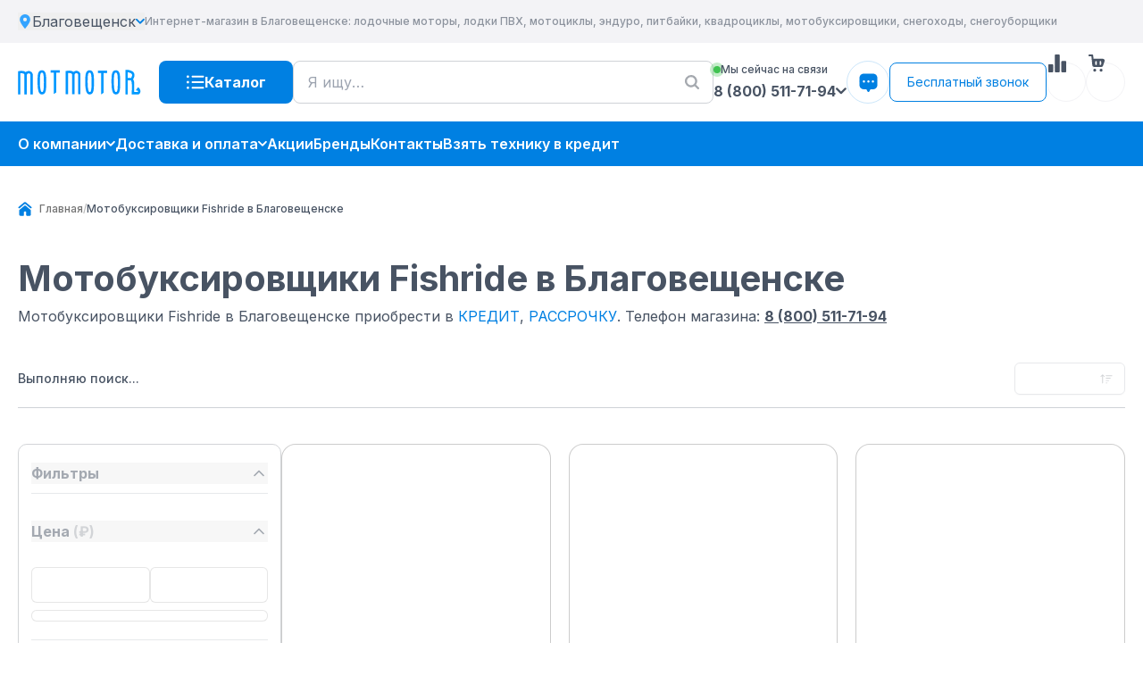

--- FILE ---
content_type: text/html; charset=utf-8
request_url: https://blagoveshensk.mot-motor.ru/motobuksorovshiki-fishride/
body_size: 88096
content:
<!DOCTYPE html><html lang="ru"><head><meta charSet="utf-8"/><meta name="viewport" content="width=device-width, initial-scale=1"/><link rel="stylesheet" href="/_next/static/chunks/6c5e8d42dc5a29a4.css" data-precedence="next"/><link rel="stylesheet" href="/_next/static/chunks/3ad157501325eacf.css" data-precedence="next"/><link rel="stylesheet" href="/_next/static/chunks/47744444bf7ee65f.css" data-precedence="next"/><link rel="stylesheet" href="/_next/static/chunks/9e31d20932476e36.css" data-precedence="next"/><link rel="preload" as="script" fetchPriority="low" href="/_next/static/chunks/183503cdc93880bd.js"/><script src="/_next/static/chunks/248cba0fcb3874ed.js" async=""></script><script src="/_next/static/chunks/c462f7822a1dbf4e.js" async=""></script><script src="/_next/static/chunks/94bde6376cf279be.js" async=""></script><script src="/_next/static/chunks/c6ec21352f58104c.js" async=""></script><script src="/_next/static/chunks/turbopack-8d2c9617f8bf15ae.js" async=""></script><script src="/_next/static/chunks/ff1a16fafef87110.js" async=""></script><script src="/_next/static/chunks/0144379f11d9a4d5.js" async=""></script><script src="/_next/static/chunks/2d5f071228910bff.js" async=""></script><script src="/_next/static/chunks/c6ea7efbd595452c.js" async=""></script><script src="/_next/static/chunks/9c7dd1d3195c76af.js" async=""></script><script src="/_next/static/chunks/b4769ec871ab61f5.js" async=""></script><script src="/_next/static/chunks/232394eec4277454.js" async=""></script><script src="/_next/static/chunks/afa7febce267efbb.js" async=""></script><script src="/_next/static/chunks/bd13663ab986f840.js" async=""></script><script src="/_next/static/chunks/1cb69d57dfb5bb10.js" async=""></script><script src="/_next/static/chunks/08e489b0bcdbc644.js" async=""></script><script src="/_next/static/chunks/8507d8036895689f.js" async=""></script><script src="/_next/static/chunks/16620cdd2bd8d8f7.js" async=""></script><script src="/_next/static/chunks/db2119b0566f3516.js" async=""></script><script src="/_next/static/chunks/fe8620ea802ca858.js" async=""></script><script src="/_next/static/chunks/8beec73d6326362c.js" async=""></script><script src="/_next/static/chunks/5c378535254466cc.js" async=""></script><script src="/_next/static/chunks/08f2edc94083152d.js" async=""></script><link rel="preload" href="https://www.googletagmanager.com/gtm.js?id=GTM-MS2T3MFG" as="script"/><meta name="next-size-adjust" content=""/><title>Мотобуксировщики Fishride в Благовещенске купить, цена на Мотобуксировщики Fishride</title><meta name="description" content="Купить Мотобуксировщики Fishride в Благовещенске со склада в интренет-магазине Mot-motor. Мотобуксировщики Fishride - продажа Низкая цена - Скидки, акции, рассрочка. Магазин Мот - мотор в Благовещенске"/><link rel="canonical" href="https://blagoveshensk.mot-motor.ru/motobuksorovshiki-fishride/"/><link rel="icon" href="/favicon.ico?favicon.76a732d2.ico" sizes="16x16" type="image/x-icon"/><script src="/_next/static/chunks/a6dad97d9634a72d.js" noModule=""></script></head><body class="inter_4528efe3-module__Z9Lvdq__variable antialiased"><div hidden=""><!--$--><!--/$--></div><style>
:root {
  --bprogress-color: #2B55C0;
  --bprogress-height: 4px;
  --bprogress-spinner-size: 18px;
  --bprogress-spinner-animation-duration: 400ms;
  --bprogress-spinner-border-size: 2px;
  --bprogress-box-shadow: 0 0 10px #2B55C0, 0 0 5px #2B55C0;
  --bprogress-z-index: 99999;
  --bprogress-spinner-top: 15px;
  --bprogress-spinner-bottom: auto;
  --bprogress-spinner-right: 15px;
  --bprogress-spinner-left: auto;
}

.bprogress {
  width: 0;
  height: 0;
  pointer-events: none;
  z-index: var(--bprogress-z-index);
}

.bprogress .bar {
  background: var(--bprogress-color);
  position: fixed;
  z-index: var(--bprogress-z-index);
  top: 0;
  left: 0;
  width: 100%;
  height: var(--bprogress-height);
}

/* Fancy blur effect */
.bprogress .peg {
  display: block;
  position: absolute;
  right: 0;
  width: 100px;
  height: 100%;
  box-shadow: var(--bprogress-box-shadow);
  opacity: 1.0;
  transform: rotate(3deg) translate(0px, -4px);
}

/* Remove these to get rid of the spinner */
.bprogress .spinner {
  display: block;
  position: fixed;
  z-index: var(--bprogress-z-index);
  top: var(--bprogress-spinner-top);
  bottom: var(--bprogress-spinner-bottom);
  right: var(--bprogress-spinner-right);
  left: var(--bprogress-spinner-left);
}

.bprogress .spinner-icon {
  width: var(--bprogress-spinner-size);
  height: var(--bprogress-spinner-size);
  box-sizing: border-box;
  border: solid var(--bprogress-spinner-border-size) transparent;
  border-top-color: var(--bprogress-color);
  border-left-color: var(--bprogress-color);
  border-radius: 50%;
  -webkit-animation: bprogress-spinner var(--bprogress-spinner-animation-duration) linear infinite;
  animation: bprogress-spinner var(--bprogress-spinner-animation-duration) linear infinite;
}

.bprogress-custom-parent {
  overflow: hidden;
  position: relative;
}

.bprogress-custom-parent .bprogress .spinner,
.bprogress-custom-parent .bprogress .bar {
  position: absolute;
}

.bprogress .indeterminate {
  position: fixed;
  top: 0;
  left: 0;
  width: 100%;
  height: var(--bprogress-height);
  overflow: hidden;
}

.bprogress .indeterminate .inc,
.bprogress .indeterminate .dec {
  position: absolute;
  top: 0;
  height: 100%;
  background-color: var(--bprogress-color);
}

.bprogress .indeterminate .inc {
  animation: bprogress-indeterminate-increase 2s infinite;
}

.bprogress .indeterminate .dec {
  animation: bprogress-indeterminate-decrease 2s 0.5s infinite;
}

@-webkit-keyframes bprogress-spinner {
  0%   { -webkit-transform: rotate(0deg); transform: rotate(0deg); }
  100% { -webkit-transform: rotate(360deg); transform: rotate(360deg); }
}

@keyframes bprogress-spinner {
  0%   { transform: rotate(0deg); }
  100% { transform: rotate(360deg); }
}

@keyframes bprogress-indeterminate-increase {
  from { left: -5%; width: 5%; }
  to { left: 130%; width: 100%; }
}

@keyframes bprogress-indeterminate-decrease {
  from { left: -80%; width: 80%; }
  to { left: 110%; width: 10%; }
}
</style><!--$--><!--/$--><!--$--><!--/$--><header class="relative bg-white" data-sticky-header="true"><div class="hidden lg:block bg-bg-200 py-3.5"><div class="container"><div class="flex items-center gap-10"><button type="button" aria-haspopup="dialog" aria-expanded="false" data-state="closed" class="flex h-full gap-1.5 justify-center items-center transition hover:text-nk-main active:text-nk-main-active "><svg width="15" height="15" class="size-3 text-primary-200 sm:size-4 sm:opacity-100 xl:size-4"><use href="/publicImages/sprites/sprite.svg#pin"></use></svg><span class="whitespace-nowrap xs:max-w-[150px] text-ellipsis overflow-hidden leading-tight">Благовещенск</span><svg width="10" height="10" class="hidden text-primary sm:block"><use href="/publicImages/sprites/sprite.svg#chevron-down"></use></svg></button><small class="truncate text-xs font-medium opacity-60">Интернет-магазин<!-- --> <!-- -->в Благовещенске<!-- -->: лодочные моторы, лодки ПВХ, мотоциклы, эндуро, питбайки, квадроциклы, мотобуксировщики, снегоходы, снегоуборщики</small></div></div></div><div class="container bg-bg-300 sm:bg-transparent"><div class="flex items-center gap-2 py-3 sm:py-5 md:gap-4 lg:gap-3 xl:gap-4 2xl:gap-5"><div class="flex min-w-0 grow items-center gap-3 sm:gap-4 lg:flex-initial lg:gap-0"><div class="relative"><button class="inline-flex justify-center whitespace-nowrap rounded-md text-sm font-medium transition-colors focus-visible:outline-none focus-visible:ring-1 focus-visible:ring-neutral-950 disabled:pointer-events-none disabled:opacity-50 [&amp;_svg]:shrink-0 dark:focus-visible:ring-neutral-300 flex-col items-start gap-1 bg-nk-main hover:bg-nk-main-hover active:bg-nk-main-active disabled:bg-nk-main-inactive px-2.5 py-3 h-9 w-9 xs:h-11 xs:w-11 lg:hidden max-md:hover:bg-nk-main max-md:active:bg-nk-main" data-prevent-progress="false"><span class="relative inline-block h-full w-full"><span class="absolute h-[2px] bg-white rounded-full transition left-0 w-full top-0 translate-y-0"></span><span class="absolute h-[2px] bg-white rounded-full transition left-0 top-1/2 w-full -translate-y-1/2"></span><span class="absolute h-[2px] bg-white rounded-full transition left-0 w-full bottom-0"></span></span></button></div><div class="flex min-w-0 flex-col gap-1 xs:mr-5 sm:mr-3 sm:gap-2 md:flex-row md:items-center md:gap-3 lg:mr-5"><a class="flex items-center xl:max-w-[138px] 2xl:min-w-[180px] 2xl:max-w-[180px]" href="/"><img alt="" loading="lazy" width="180" height="36" decoding="async" data-nimg="1" class="w-20 md:h-8 md:w-full md:max-w-[200px]" style="color:transparent" src="/publicImages/global/logos/logo.svg"/></a><small class="hidden max-w-[155px] flex-none text-xs font-medium opacity-60 2xl:block">Мототехника для отдыха, охоты и рыбалки</small><button type="button" aria-haspopup="dialog" aria-expanded="false" data-state="closed" class="flex gap-1 flex-grow-1 min-w-0 items-center text-[10px] sm:text-sm xl:text-base font-medium md:self-end lg:hidden"><svg width="15" height="15" class="size-3 text-primary-200 sm:size-4 sm:opacity-100 xl:size-4"><use href="/publicImages/sprites/sprite.svg#pin"></use></svg><span class=" whitespace-nowrap text-ellipsis overflow-hidden">Благовещенск</span><svg width="10" height="10" class="hidden text-primary sm:block"><use href="/publicImages/sprites/sprite.svg#chevron-down"></use></svg></button></div><div class="hidden lg:inline-flex"><button class="inline-flex items-center justify-center gap-2 whitespace-nowrap rounded-md transition-colors focus-visible:outline-none focus-visible:ring-1 focus-visible:ring-neutral-950 disabled:pointer-events-none disabled:opacity-50 [&amp;_svg]:shrink-0 dark:focus-visible:ring-neutral-300 text-base text-white leading-snug font-bold sm:font-normal bg-nk-main hover:bg-nk-main-hover active:bg-nk-main-active disabled:bg-nk-main-inactive min-w-32 lg:text-base [&amp;_svg]:size-5 md:h-12 h-11 lg:h-12 lg:min-w-[120px] xl:min-w-[150px] xl:rounded-lg" data-prevent-progress="false" data-catalog-nav="true"><svg width="50" height="50"><use href="/publicImages/sprites/sprite.svg#catalog"></use></svg><span class="xl:font-bold">Каталог</span></button></div></div><div class="relative hidden h-10 flex-grow md:h-12 lg:flex group"><input type="search" class="placeholder:primary-500 flex rounded-md border-bg px-4 py-1 transition-colors file:border-0 file:bg-transparent file:text-sm file:font-medium file:text-neutral-950 focus-visible:outline-none focus-visible:ring-1 disabled:cursor-not-allowed disabled:opacity-50 h-11 w-full border bg-white text-base font-medium focus-visible:border-transparent focus-visible:ring-primary-200 max-sm:pl-[12px] md:h-12 md:font-normal xl:rounded-lg pr-16" placeholder="Я ищу…" value=""/><svg width="16" height="16" class="absolute right-4 top-1/2 -translate-y-1/2 text-primary-500 transition-colors group-focus-within:text-primary-200"><use href="/publicImages/sprites/sprite.svg#search"></use></svg></div><div class="ml-auto hidden flex-none sm:flex lg:ml-0 flex items-center gap-3.5"><div class="relative"><div class="mb-1 flex items-center gap-3 text-xs font-medium"><span class="size-2 rounded-full bg-nk-success-status ring-4 ring-nk-success-status/30"></span><span>Мы сейчас на связи</span></div><address class="not-italic"><a class="flex h-full gap-1 justify-center items-center min-h-[20px] transition hover:text-nk-main active:text-nk-main-active " target="_self" href="tel:+78005117194"><span class="whitespace-nowrap leading-tight font-bold text-base flex items-center gap-2 sm:flex font-medium lg:font-bold text-sm lg:text-base">8 (800) 511-71-94<svg width="12" height="12"><use href="/publicImages/sprites/sprite.svg#chevron-down"></use></svg></span></a></address><div class="invisible opacity-0 absolute right-0 top-full z-20 pt-5 transition-opacity"><div class="relative min-w-72 rounded-2xl bg-white p-7 shadow-mt-box-shadow"><div class="absolute bottom-full right-6 size-0 border-x-[10px] border-b-[16px] border-t-0 border-solid border-x-transparent border-b-white"></div><button type="button" class="absolute right-4 top-4"><svg width="12" height="12"><use href="/publicImages/sprites/sprite.svg#close"></use></svg></button><div class="mb-6 flex items-center justify-center gap-4"><svg width="34" height="34" class="fill-none text-primary-200"><use href="/publicImages/sprites/sprite.svg#headset"></use></svg><img alt="MotMotor" loading="lazy" width="126" height="25" decoding="async" data-nimg="1" class="block h-auto max-w-32" style="color:transparent" src="/publicImages/global/logos/logo.svg"/></div><div class="space-y-6 leading-tight"><address class="not-italic"><div class="mb-2 font-semibold text-primary-600">Горячая линия 24/7</div><a class="font-black text-primary-200 text-xl md:hover:underline " target="_self" href="tel:+78005117194"><span class="flex items-center gap-2 "><svg width="18" height="18"><use href="/publicImages/sprites/sprite.svg#phone"></use></svg>8 (800) 511-71-94</span></a></address><address class="not-italic"><p class="mb-2 font-semibold text-primary-600">Телефон магазина<!-- --> <!-- -->в Благовещенске</p><a href="tel:+78005117194"><span class="flex items-center gap-2 text-xl font-black text-primary-200 md:hover:underline"><svg width="18" height="18"><use href="/publicImages/sprites/sprite.svg#phone"></use></svg>8 (800) 511-71-94</span></a></address><div><div class="mb-2 flex items-center gap-2 text-sm font-semibold text-primary-600"><svg width="18" height="18" class="text-primary-200"><use href="/publicImages/sprites/sprite.svg#time-stroked"></use></svg><span>Время работы:</span></div><div class="text-sm font-medium text-primary-600"><div>Пн-Вс 09:00-20:00</div></div></div><address class="not-italic"><p class="font-semibold text-primary-600">По всем вопросам:</p><a href="mailto:info@motmotor.ru" class="inline-flex items-center justify-center gap-1 font-bold text-primary-200 transition-colors md:hover:underline"><svg width="24" height="24" class="h-5 w-5"><use href="/publicImages/sprites/sprite.svg#envelope-fast"></use></svg><span>info@motmotor.ru</span></a></address></div></div></div></div><div class="relative hidden lg:flex"><div class="flex h-12 w-12 cursor-pointer items-center justify-center rounded-full border border-[rgba(0,128,226,0.2)] transition-opacity hover:border-primary"><svg width="27" height="27" class="text-primary"><use href="/publicImages/sprites/sprite.svg#chat"></use></svg></div><div class="invisible opacity-0"><div class="absolute -right-14 top-full z-20 pt-5 transition-opacity"><div class="relative min-w-72 rounded-2xl bg-white p-7 shadow-mt-box-shadow xl:min-w-[334px]"><div class="absolute bottom-full right-16 size-0 border-x-[10px] border-b-[16px] border-t-0 border-solid border-x-transparent border-b-white"></div><button type="button" class="absolute right-4 top-4"><svg width="12" height="12"><use href="/publicImages/sprites/sprite.svg#close"></use></svg></button><div class="flex flex-col px-1"><div class="flex flex-col gap-5"><h2 class="text-base font-medium md:text-left">Выберите удобный мессенджер</h2><div class="flex w-full items-center gap-10 justify-start"><a href="https://t.me/MotMotor_online_bot" target="_blank" rel="noopener noreferrer" class="flex flex-col items-center gap-1 transition-opacity hover:opacity-80"><span class="relative flex h-7 w-7 items-center justify-center"><img alt="icon Telegram" loading="lazy" width="28" height="28" decoding="async" data-nimg="1" class="" style="color:transparent" src="/publicImages/global/soc/icon_tg_blue.svg"/></span><span class="text-sm font-medium">Telegram</span></a><a href="https://wa.clck.bar/79527530169?text=%D0%97%D0%B4%D1%80%D0%B0%D0%B2%D1%81%D1%82%D0%B2%D1%83%D0%B9%D1%82%D0%B5!%20%D0%9C%D0%B5%D0%BD%D1%8F%20%D0%B7%D0%B0%D0%B8%D0%BD%D1%82%D0%B5%D1%80%D0%B5%D1%81%D0%BE%D0%B2%D0%B0%D0%BB%20%D1%82%D0%BE%D0%B2%D0%B0%D1%80%20%D0%BD%D0%B0%20%D1%81%D0%B0%D0%B9%D1%82%D0%B5%20mot-motor.ru" target="_blank" rel="noopener noreferrer" class="flex flex-col items-center gap-1 transition-opacity hover:opacity-80"><span class="relative flex h-7 w-7 items-center justify-center"><img alt="icon WhatsApp" loading="lazy" width="28" height="28" decoding="async" data-nimg="1" class="" style="color:transparent" src="/publicImages/global/soc/icon-whatsapp-2.svg"/></span><span class="text-sm font-medium">WhatsApp</span></a><a href="#" target="_blank" rel="noopener noreferrer" class="flex flex-col items-center gap-1 transition-opacity cursor-not-allowed opacity-50 hover:opacity-50" data-state="closed"><span class="relative flex h-7 w-7 items-center justify-center"><img alt="icon Max" loading="lazy" width="28" height="28" decoding="async" data-nimg="1" class="" style="color:transparent" src="/publicImages/global/soc/icon_max_purple.svg"/></span><span class="text-sm font-medium">Max</span></a></div></div></div></div></div></div></div></div><div class="ml-auto flex gap-2 sm:ml-4 md:ml-0 md:gap-3 lg:gap-4"><div class="flex h-9 w-9 items-center justify-center whitespace-nowrap rounded-lg border border-primary bg-white p-1.5 text-sm text-primary transition-colors hover:bg-primary hover:text-white active:bg-primary-300 xs:h-11 xs:w-11 lg:hidden lg:w-auto lg:p-3 xl:min-w-44 flex flex-grow cursor-pointer items-center justify-center" data-prevent-progress="true" data-state="closed"><svg width="24" height="24"><use href="/publicImages/sprites/sprite.svg#chat"></use></svg></div><div class="flex h-9 w-9 items-center justify-center whitespace-nowrap rounded-lg border border-primary bg-white p-1.5 text-sm text-primary transition-colors hover:bg-primary hover:text-white active:bg-primary-300 xs:h-11 xs:w-11 lg:hidden lg:w-auto lg:p-3 xl:min-w-44 flex flex-grow cursor-pointer items-center justify-center" data-prevent-progress="true" data-state="closed"><svg width="17" height="17"><use href="/publicImages/sprites/sprite.svg#phone"></use></svg></div><div class="hidden h-9 w-9 items-center justify-center whitespace-nowrap rounded-lg border border-primary bg-white p-1.5 text-sm text-primary transition-colors hover:bg-primary hover:text-white active:bg-primary-300 xs:h-11 lg:inline-flex lg:w-auto lg:p-2 xl:min-w-44 xl:p-3 2xl:h-[48px] 2xl:min-w-[183px] flex flex-grow cursor-pointer items-center justify-center" data-prevent-progress="true" data-state="closed"><span>Бесплатный звонок</span></div></div><div class="flex gap-5 lg:gap-3 xl:gap-5 flex sm:hidden lg:flex"><a class="flex sm:bg-white flex-col items-center justify-center gap-2 justify-between w-9 h-9 xs:w-11 xs:h-11 border rounded-full border-bg-200 hover:border-bg-100 transition relative text-foreground hidden md:flex" aria-label="Сравнение товаров" href="/compare-page/"><svg width="20" height="20" class="absolute inset-1/2 -translate-x-1/2 -translate-y-1/2"><use href="/publicImages/sprites/sprite.svg#compare"></use></svg></a><a class="flex sm:bg-white flex-col items-center justify-center gap-2 justify-between w-9 h-9 xs:w-11 xs:h-11 border rounded-full border-bg-200 hover:border-bg-100 transition relative text-foreground" aria-label="Корзина (0 товаров)" href="/cart/"><svg width="20" height="20" class="absolute inset-1/2 -translate-x-1/2 -translate-y-1/2"><use href="/publicImages/sprites/sprite.svg#cart"></use></svg></a></div></div></div><div class=" border-b border-b-bg-200 pt-3 sm:bg-primary sm:pb-3 lg:border-b-0 lg:py-0" data-sticky-header-bottom="true"><div class="container pb-3 sm:pb-0"><div class="flex gap-4"><nav class="flex h-full flex-grow hidden lg:block" aria-label="Основная навигация"><ul class="flex flex-grow flex-wrap items-center gap-x-6 gap-y-2 text-sm xl:gap-x-16 xl:text-base"><li class="group relative"><a class="flex items-center gap-2 whitespace-nowrap py-3.5 font-normal leading-snug  font-semibold text-white transition active:text-nk-main-active md:hover:underline" href="/about/"><span>О компании</span><svg width="10" height="10"><use href="/publicImages/sprites/sprite.svg#chevron-down"></use></svg></a><ul class="invisible absolute -left-2 top-full z-20 -mt-[1px] min-w-52 space-y-3 rounded-b-sm border border-primary bg-white p-3 opacity-0 transition-opacity group-hover:visible group-hover:opacity-100"><li><a class="block leading-tight transition active:text-primary-300 md:hover:text-primary-200" href="/about/">О компании Mot-Motor</a></li><li><a class="block leading-tight transition active:text-primary-300 md:hover:text-primary-200" href="/page-customer-reviews/">Видео-отзывы клиентов</a></li></ul></li><li class="group relative"><a class="flex items-center gap-2 whitespace-nowrap py-3.5 font-normal leading-snug  font-semibold text-white transition active:text-nk-main-active md:hover:underline" href="/delivery/"><span>Доставка и оплата</span><svg width="10" height="10"><use href="/publicImages/sprites/sprite.svg#chevron-down"></use></svg></a><ul class="invisible absolute -left-2 top-full z-20 -mt-[1px] min-w-52 space-y-3 rounded-b-sm border border-primary bg-white p-3 opacity-0 transition-opacity group-hover:visible group-hover:opacity-100"><li><a class="block leading-tight transition active:text-primary-300 md:hover:text-primary-200" href="/delivery/">Доставка и оплата</a></li><li><a class="block leading-tight transition active:text-primary-300 md:hover:text-primary-200" href="/vozvrat-tovara-i-deneg/">Возврат товара и денег</a></li><li><a class="block leading-tight transition active:text-primary-300 md:hover:text-primary-200" href="/vzjat-tehniku-v-kredit/">Взять в кредит</a></li><li><a class="block leading-tight transition active:text-primary-300 md:hover:text-primary-200" href="/credit/">Рассрочка</a></li><li><a class="block leading-tight transition active:text-primary-300 md:hover:text-primary-200" href="/traid-in-lodochnyh-motorov/">Trade-In лодочных моторов</a></li></ul></li><li class="group relative"><a class="flex items-center gap-2 whitespace-nowrap py-3.5 font-normal leading-snug  font-semibold text-white transition active:text-nk-main-active md:hover:underline" href="/akcii/"><span>Акции</span></a></li><li class="group relative"><a class="flex items-center gap-2 whitespace-nowrap py-3.5 font-normal leading-snug  font-semibold text-white transition active:text-nk-main-active md:hover:underline" href="/brands/"><span>Бренды</span></a></li><li class="group relative"><a class="flex items-center gap-2 whitespace-nowrap py-3.5 font-normal leading-snug  font-semibold text-white transition active:text-nk-main-active md:hover:underline" href="/contacts/"><span>Контакты</span></a></li><li class="group relative"><a class="flex items-center gap-2 whitespace-nowrap py-3.5 font-normal leading-snug  font-semibold text-white transition active:text-nk-main-active md:hover:underline" href="/vzjat-tehniku-v-kredit/"><span>Взять технику в кредит</span></a></li></ul></nav><div class="hidden sm:inline-flex lg:hidden"><button class="inline-flex items-center justify-center gap-2 whitespace-nowrap rounded-md text-sm font-medium transition-colors focus-visible:outline-none focus-visible:ring-1 focus-visible:ring-neutral-950 disabled:pointer-events-none disabled:opacity-50 [&amp;_svg]:shrink-0 dark:focus-visible:ring-neutral-300 bg-white text-primary min-w-32 lg:text-base [&amp;_svg]:size-5 md:h-12 h-11 lg:h-12 lg:min-w-[120px] xl:min-w-[150px] xl:rounded-lg" data-prevent-progress="false" data-catalog-nav="true"><span class="font-bold">Каталог</span><svg width="15" height="15" class="!size-3.5"><use href="/publicImages/sprites/sprite.svg#chevron-down"></use></svg></button></div><div class="relative flex-grow lg:hidden group"><input type="search" class="placeholder:primary-500 flex rounded-md border-bg px-4 py-1 transition-colors file:border-0 file:bg-transparent file:text-sm file:font-medium file:text-neutral-950 focus-visible:outline-none focus-visible:ring-1 disabled:cursor-not-allowed disabled:opacity-50 h-11 w-full border bg-white text-base font-medium focus-visible:border-transparent focus-visible:ring-primary-200 max-sm:pl-[12px] md:h-12 md:font-normal xl:rounded-lg pr-16" placeholder="Я ищу…" value=""/><svg width="16" height="16" class="absolute right-4 top-1/2 -translate-y-1/2 text-primary-500 transition-colors group-focus-within:text-primary-200"><use href="/publicImages/sprites/sprite.svg#search"></use></svg></div><div class="flex gap-5 lg:gap-3 xl:gap-5 hidden sm:inline-flex lg:hidden"><a class="flex sm:bg-white flex-col items-center justify-center gap-2 justify-between w-9 h-9 xs:w-11 xs:h-11 border rounded-full border-bg-200 hover:border-bg-100 transition relative text-foreground hidden md:flex" aria-label="Сравнение товаров" href="/compare-page/"><svg width="20" height="20" class="absolute inset-1/2 -translate-x-1/2 -translate-y-1/2"><use href="/publicImages/sprites/sprite.svg#compare"></use></svg></a><a class="flex sm:bg-white flex-col items-center justify-center gap-2 justify-between w-9 h-9 xs:w-11 xs:h-11 border rounded-full border-bg-200 hover:border-bg-100 transition relative text-foreground" aria-label="Корзина (0 товаров)" href="/cart/"><svg width="20" height="20" class="absolute inset-1/2 -translate-x-1/2 -translate-y-1/2"><use href="/publicImages/sprites/sprite.svg#cart"></use></svg></a></div></div></div></div><div class="absolute z-40 h-screen w-screen bg-primary-400/80 hidden"><div class="container absolute left-1/2 z-50 hidden h-[calc(100vh_-_156px)] max-h-[880px] -translate-x-1/2 transform rounded-b-md bg-white px-0 lg:h-[calc(100vh_-_186px)] xl:rounded-b-2xl hidden"><div class="flex max-h-[880px] w-full"><aside class="min-w-[260px] py-4 lg:min-w-[295px] 2xl:min-w-[380px]"><div dir="ltr" class="relative overflow-hidden h-full max-w-full" style="position:relative;--radix-scroll-area-corner-width:0px;--radix-scroll-area-corner-height:0px"><style>[data-radix-scroll-area-viewport]{scrollbar-width:none;-ms-overflow-style:none;-webkit-overflow-scrolling:touch;}[data-radix-scroll-area-viewport]::-webkit-scrollbar{display:none}</style><div data-radix-scroll-area-viewport="" class="h-full w-full rounded-[inherit] [&amp;&gt;*]:h-full" style="overflow-x:hidden;overflow-y:hidden"><div style="min-width:100%;display:table"><div class="flex h-full flex-col"><ul class="mb-4 flex flex-col gap-3"><li><a class="flex font-medium text-sm lg:text-lg gap-2 px-5 lg:px-6 py-2 leading-snug items-center transition hover:text-nk-main active:text-nk-main-active bg-bg-300 text-nk-main-active" href="/lodochnye-motory/"><svg width="17" height="17" class="text-primary"><use href="/publicImages/sprites/sprite.svg#discount-hot"></use></svg><span class="inline-block whitespace-nowrap max-w-[255px] text-ellipsis overflow-hidden ">Лодочные моторы</span></a></li><li><a class="flex font-medium text-sm lg:text-lg gap-2 px-5 lg:px-6 py-2 leading-snug items-center transition hover:text-nk-main active:text-nk-main-active " href="/lodky-pvkh/"><svg width="17" height="17" class="text-primary"><use href="/publicImages/sprites/sprite.svg#discount-hot"></use></svg><span class="inline-block whitespace-nowrap max-w-[255px] text-ellipsis overflow-hidden ">Лодки ПВХ</span></a></li><li><a class="flex font-medium text-sm lg:text-lg gap-2 px-5 lg:px-6 py-2 leading-snug items-center transition hover:text-nk-main active:text-nk-main-active " href="/kvadrocikly/"><svg width="17" height="17" class="text-primary"><use href="/publicImages/sprites/sprite.svg#discount-hot"></use></svg><span class="inline-block whitespace-nowrap max-w-[255px] text-ellipsis overflow-hidden ">Квадроциклы</span></a></li><li><a class="flex font-medium text-sm lg:text-lg gap-2 px-5 lg:px-6 py-2 leading-snug items-center transition hover:text-nk-main active:text-nk-main-active " href="/motoczikly/"><svg width="17" height="17" class="text-primary"><use href="/publicImages/sprites/sprite.svg#discount-hot"></use></svg><span class="inline-block whitespace-nowrap max-w-[255px] text-ellipsis overflow-hidden ">Внедорожные мотоциклы</span></a></li><li><a class="flex font-medium text-sm lg:text-lg gap-2 px-5 lg:px-6 py-2 leading-snug items-center transition hover:text-nk-main active:text-nk-main-active " href="/dorozhnye-motocikly/"><svg width="17" height="17" class="text-primary"><use href="/publicImages/sprites/sprite.svg#discount-hot"></use></svg><span class="inline-block whitespace-nowrap max-w-[255px] text-ellipsis overflow-hidden ">Дорожные мотоциклы</span></a></li><li><a class="flex font-medium text-sm lg:text-lg gap-2 px-5 lg:px-6 py-2 leading-snug items-center transition hover:text-nk-main active:text-nk-main-active " href="/snegohody/"><svg width="17" height="17" class="text-primary"><use href="/publicImages/sprites/sprite.svg#discount-hot"></use></svg><span class="inline-block whitespace-nowrap max-w-[255px] text-ellipsis overflow-hidden ">Снегоходы</span></a></li><li><a class="flex font-medium text-sm lg:text-lg gap-2 px-5 lg:px-6 py-2 leading-snug items-center transition hover:text-nk-main active:text-nk-main-active " href="/motobuks/"><svg width="17" height="17" class="text-primary"><use href="/publicImages/sprites/sprite.svg#discount-hot"></use></svg><span class="inline-block whitespace-nowrap max-w-[255px] text-ellipsis overflow-hidden ">Мотобуксировщики</span></a></li><li><a class="flex font-medium text-sm lg:text-lg gap-2 px-5 lg:px-6 py-2 leading-snug items-center transition hover:text-nk-main active:text-nk-main-active " href="/snegouborshchik/"><svg width="17" height="17" class="text-primary"><use href="/publicImages/sprites/sprite.svg#discount-hot"></use></svg><span class="inline-block whitespace-nowrap max-w-[255px] text-ellipsis overflow-hidden ">Снегоуборщики</span></a></li><li><a class="flex font-medium text-sm lg:text-lg gap-2 px-5 lg:px-6 py-2 leading-snug items-center transition hover:text-nk-main active:text-nk-main-active " href="/aljuminievye-lodki/"><svg width="17" height="17" class="text-primary"><use href="/publicImages/sprites/sprite.svg#discount-hot"></use></svg><span class="inline-block whitespace-nowrap max-w-[255px] text-ellipsis overflow-hidden ">Алюминиевые лодки</span></a></li><li><a class="flex font-medium text-sm lg:text-lg gap-2 px-5 lg:px-6 py-2 leading-snug items-center transition hover:text-nk-main active:text-nk-main-active " href="/tehnika-bu/"><svg width="17" height="17" class="text-primary"><use href="/publicImages/sprites/sprite.svg#discount-hot"></use></svg><span class="inline-block whitespace-nowrap max-w-[255px] text-ellipsis overflow-hidden ">Техника с пробегом</span></a></li><li><a class="flex font-medium text-sm lg:text-lg gap-2 px-5 lg:px-6 py-2 leading-snug items-center transition hover:text-nk-main active:text-nk-main-active " href="/aksessuary/"><svg width="17" height="17" class="text-primary"><use href="/publicImages/sprites/sprite.svg#discount-hot"></use></svg><span class="inline-block whitespace-nowrap max-w-[255px] text-ellipsis overflow-hidden ">Аксессуары</span></a></li></ul><ul class="mt-auto space-y-3 px-4 lg:px-6"><li><a class="flex justify-between gap-2 rounded-md bg-bg-600 px-3 py-2.5 text-base font-medium text-white transition-opacity hover:opacity-80 lg:text-lg" href="/akcii/"><span>Акции</span><img alt="Акции" loading="lazy" width="23" height="23" decoding="async" data-nimg="1" style="color:transparent" src="/publicImages/global/icons/action-badge.svg"/></a></li></ul></div></div></div></div></aside><div class="grid h-full flex-grow grid-cols-2 items-start gap-8 bg-bg-300 px-7 py-5 lg:grid-cols-3 xl:rounded-br-2xl 2xl:pl-14"><div dir="ltr" class="relative overflow-hidden col-span-2 h-full" style="position:relative;--radix-scroll-area-corner-width:0px;--radix-scroll-area-corner-height:0px"><style>[data-radix-scroll-area-viewport]{scrollbar-width:none;-ms-overflow-style:none;-webkit-overflow-scrolling:touch;}[data-radix-scroll-area-viewport]::-webkit-scrollbar{display:none}</style><div data-radix-scroll-area-viewport="" class="h-full w-full rounded-[inherit] [&amp;&gt;*]:h-full" style="overflow-x:hidden;overflow-y:hidden"><div style="min-width:100%;display:table"><div class="h-full flex-col gap-6 flex"><ul class="grid grid-cols-2 gap-4 text-sm lg:text-base"><li><a class="block max-w-[285px] overflow-hidden text-ellipsis whitespace-nowrap font-normal leading-tight text-primary-400 opacity-60 transition hover:text-[#1B2128] hover:opacity-100 active:text-nk-main-active" href="/lodochnye-motory/">Все лодочные моторы</a></li><li><a class="block max-w-[285px] overflow-hidden text-ellipsis whitespace-nowrap font-normal leading-tight text-primary-400 opacity-60 transition hover:text-[#1B2128] hover:opacity-100 active:text-nk-main-active" href="/tehnika-s-aukcziona/">Техника с аукциона</a></li><li><a class="block max-w-[285px] overflow-hidden text-ellipsis whitespace-nowrap font-normal leading-tight text-primary-400 opacity-60 transition hover:text-[#1B2128] hover:opacity-100 active:text-nk-main-active" href="/malomoshchnye-lodochnye-motory/">Маломощные лодочные моторы</a></li><li><a class="block max-w-[285px] overflow-hidden text-ellipsis whitespace-nowrap font-normal leading-tight text-primary-400 opacity-60 transition hover:text-[#1B2128] hover:opacity-100 active:text-nk-main-active" href="/vysokomoshchnye-lodochnye-motory/">Высокомощные лодочные моторы</a></li><li><a class="block max-w-[285px] overflow-hidden text-ellipsis whitespace-nowrap font-normal leading-tight text-primary-400 opacity-60 transition hover:text-[#1B2128] hover:opacity-100 active:text-nk-main-active" href="/allfa/">Лодочные моторы Allfa</a></li><li><a class="block max-w-[285px] overflow-hidden text-ellipsis whitespace-nowrap font-normal leading-tight text-primary-400 opacity-60 transition hover:text-[#1B2128] hover:opacity-100 active:text-nk-main-active" href="/lodochnye-motory-apache/">Лодочные моторы Apache</a></li><li><a class="block max-w-[285px] overflow-hidden text-ellipsis whitespace-nowrap font-normal leading-tight text-primary-400 opacity-60 transition hover:text-[#1B2128] hover:opacity-100 active:text-nk-main-active" href="/lodochnye-motory-breeze/">Лодочные моторы Breeze</a></li><li><a class="block max-w-[285px] overflow-hidden text-ellipsis whitespace-nowrap font-normal leading-tight text-primary-400 opacity-60 transition hover:text-[#1B2128] hover:opacity-100 active:text-nk-main-active" href="/lodochnye-motory-condor/">Лодочные моторы Condor</a></li><li><a class="block max-w-[285px] overflow-hidden text-ellipsis whitespace-nowrap font-normal leading-tight text-primary-400 opacity-60 transition hover:text-[#1B2128] hover:opacity-100 active:text-nk-main-active" href="/plm-evinrude/">Лодочные моторы Evinrude</a></li><li><a class="block max-w-[285px] overflow-hidden text-ellipsis whitespace-nowrap font-normal leading-tight text-primary-400 opacity-60 transition hover:text-[#1B2128] hover:opacity-100 active:text-nk-main-active" href="/gladiator/">Лодочные моторы Gladiator</a></li><li><a class="block max-w-[285px] overflow-hidden text-ellipsis whitespace-nowrap font-normal leading-tight text-primary-400 opacity-60 transition hover:text-[#1B2128] hover:opacity-100 active:text-nk-main-active" href="/golfstream/">Лодочные моторы Golfstream</a></li><li><a class="block max-w-[285px] overflow-hidden text-ellipsis whitespace-nowrap font-normal leading-tight text-primary-400 opacity-60 transition hover:text-[#1B2128] hover:opacity-100 active:text-nk-main-active" href="/hangkai-2/">Лодочные моторы Hangkai</a></li><li><a class="block max-w-[285px] overflow-hidden text-ellipsis whitespace-nowrap font-normal leading-tight text-primary-400 opacity-60 transition hover:text-[#1B2128] hover:opacity-100 active:text-nk-main-active" href="/hdx/">Лодочные моторы HDX</a></li><li><a class="block max-w-[285px] overflow-hidden text-ellipsis whitespace-nowrap font-normal leading-tight text-primary-400 opacity-60 transition hover:text-[#1B2128] hover:opacity-100 active:text-nk-main-active" href="/hidea-2/">Лодочные моторы Hidea</a></li><li><a class="block max-w-[285px] overflow-hidden text-ellipsis whitespace-nowrap font-normal leading-tight text-primary-400 opacity-60 transition hover:text-[#1B2128] hover:opacity-100 active:text-nk-main-active" href="/lodochnye-motory-hnd/">Лодочные моторы HND</a></li><li><a class="block max-w-[285px] overflow-hidden text-ellipsis whitespace-nowrap font-normal leading-tight text-primary-400 opacity-60 transition hover:text-[#1B2128] hover:opacity-100 active:text-nk-main-active" href="/honda/">Лодочные моторы Honda</a></li><li><a class="block max-w-[285px] overflow-hidden text-ellipsis whitespace-nowrap font-normal leading-tight text-primary-400 opacity-60 transition hover:text-[#1B2128] hover:opacity-100 active:text-nk-main-active" href="/lodochnye-motory-hydro-force/">Лодочные моторы Hydro Force</a></li><li><a class="block max-w-[285px] overflow-hidden text-ellipsis whitespace-nowrap font-normal leading-tight text-primary-400 opacity-60 transition hover:text-[#1B2128] hover:opacity-100 active:text-nk-main-active" href="/lodochnye-motory-impulse/">Лодочные моторы Impulse</a></li><li><a class="block max-w-[285px] overflow-hidden text-ellipsis whitespace-nowrap font-normal leading-tight text-primary-400 opacity-60 transition hover:text-[#1B2128] hover:opacity-100 active:text-nk-main-active" href="/plm-jet-marine/">Лодочные моторы Jet Marine</a></li><li><a class="block max-w-[285px] overflow-hidden text-ellipsis whitespace-nowrap font-normal leading-tight text-primary-400 opacity-60 transition hover:text-[#1B2128] hover:opacity-100 active:text-nk-main-active" href="/magnumpro/">Лодочные моторы Magnum PRO</a></li><li><a class="block max-w-[285px] overflow-hidden text-ellipsis whitespace-nowrap font-normal leading-tight text-primary-400 opacity-60 transition hover:text-[#1B2128] hover:opacity-100 active:text-nk-main-active" href="/lodochnye-motory-marine-rocket/">Лодочные моторы Marine rocket</a></li><li><a class="block max-w-[285px] overflow-hidden text-ellipsis whitespace-nowrap font-normal leading-tight text-primary-400 opacity-60 transition hover:text-[#1B2128] hover:opacity-100 active:text-nk-main-active" href="/mercury/">Лодочные моторы Mercury</a></li><li><a class="block max-w-[285px] overflow-hidden text-ellipsis whitespace-nowrap font-normal leading-tight text-primary-400 opacity-60 transition hover:text-[#1B2128] hover:opacity-100 active:text-nk-main-active" href="/mikatsu/">Лодочные моторы Mikatsu</a></li><li><a class="block max-w-[285px] overflow-hidden text-ellipsis whitespace-nowrap font-normal leading-tight text-primary-400 opacity-60 transition hover:text-[#1B2128] hover:opacity-100 active:text-nk-main-active" href="/lodochnye-motory-mtr-marine/">Лодочные моторы MTR-Marine</a></li><li><a class="block max-w-[285px] overflow-hidden text-ellipsis whitespace-nowrap font-normal leading-tight text-primary-400 opacity-60 transition hover:text-[#1B2128] hover:opacity-100 active:text-nk-main-active" href="/lodochnye-motory-nexus/">Лодочные моторы Nexus</a></li><li><a class="block max-w-[285px] overflow-hidden text-ellipsis whitespace-nowrap font-normal leading-tight text-primary-400 opacity-60 transition hover:text-[#1B2128] hover:opacity-100 active:text-nk-main-active" href="/nissan-marine/">Лодочные моторы Nissan Marine</a></li><li><a class="block max-w-[285px] overflow-hidden text-ellipsis whitespace-nowrap font-normal leading-tight text-primary-400 opacity-60 transition hover:text-[#1B2128] hover:opacity-100 active:text-nk-main-active" href="/parsun/">Лодочные моторы Parsun</a></li><li><a class="block max-w-[285px] overflow-hidden text-ellipsis whitespace-nowrap font-normal leading-tight text-primary-400 opacity-60 transition hover:text-[#1B2128] hover:opacity-100 active:text-nk-main-active" href="/lodochnye-motory-patriot/">Лодочные моторы Patriot</a></li><li><a class="block max-w-[285px] overflow-hidden text-ellipsis whitespace-nowrap font-normal leading-tight text-primary-400 opacity-60 transition hover:text-[#1B2128] hover:opacity-100 active:text-nk-main-active" href="/lodochnye-motory-reef-rider/">Лодочные моторы Reef Rider</a></li><li><a class="block max-w-[285px] overflow-hidden text-ellipsis whitespace-nowrap font-normal leading-tight text-primary-400 opacity-60 transition hover:text-[#1B2128] hover:opacity-100 active:text-nk-main-active" href="/lodochnye-motory-sail/">Лодочные моторы Sail</a></li><li><a class="block max-w-[285px] overflow-hidden text-ellipsis whitespace-nowrap font-normal leading-tight text-primary-400 opacity-60 transition hover:text-[#1B2128] hover:opacity-100 active:text-nk-main-active" href="/lodochnye-motory-sailor/">Лодочные моторы Sailor</a></li><li><a class="block max-w-[285px] overflow-hidden text-ellipsis whitespace-nowrap font-normal leading-tight text-primary-400 opacity-60 transition hover:text-[#1B2128] hover:opacity-100 active:text-nk-main-active" href="/sea-pro/">Лодочные моторы Sea Pro</a></li><li><a class="block max-w-[285px] overflow-hidden text-ellipsis whitespace-nowrap font-normal leading-tight text-primary-400 opacity-60 transition hover:text-[#1B2128] hover:opacity-100 active:text-nk-main-active" href="/seanovo/">Лодочные моторы Seanovo</a></li><li><a class="block max-w-[285px] overflow-hidden text-ellipsis whitespace-nowrap font-normal leading-tight text-primary-400 opacity-60 transition hover:text-[#1B2128] hover:opacity-100 active:text-nk-main-active" href="/lodochnye-motory-selva/">Лодочные моторы Selva</a></li><li><a class="block max-w-[285px] overflow-hidden text-ellipsis whitespace-nowrap font-normal leading-tight text-primary-400 opacity-60 transition hover:text-[#1B2128] hover:opacity-100 active:text-nk-main-active" href="/sharmax/">Лодочные моторы Sharmax</a></li><li><a class="block max-w-[285px] overflow-hidden text-ellipsis whitespace-nowrap font-normal leading-tight text-primary-400 opacity-60 transition hover:text-[#1B2128] hover:opacity-100 active:text-nk-main-active" href="/lodochnye-motory-stels/">Лодочные моторы Stels</a></li><li><a class="block max-w-[285px] overflow-hidden text-ellipsis whitespace-nowrap font-normal leading-tight text-primary-400 opacity-60 transition hover:text-[#1B2128] hover:opacity-100 active:text-nk-main-active" href="/suzuki/">Лодочные моторы Suzuki</a></li><li><a class="block max-w-[285px] overflow-hidden text-ellipsis whitespace-nowrap font-normal leading-tight text-primary-400 opacity-60 transition hover:text-[#1B2128] hover:opacity-100 active:text-nk-main-active" href="/lodochnye-motory-tarpon/">Лодочные моторы Tarpon</a></li><li><a class="block max-w-[285px] overflow-hidden text-ellipsis whitespace-nowrap font-normal leading-tight text-primary-400 opacity-60 transition hover:text-[#1B2128] hover:opacity-100 active:text-nk-main-active" href="/lodochnye-motory-titan/">Лодочные моторы Titan</a></li><li><a class="block max-w-[285px] overflow-hidden text-ellipsis whitespace-nowrap font-normal leading-tight text-primary-400 opacity-60 transition hover:text-[#1B2128] hover:opacity-100 active:text-nk-main-active" href="/tohatsu/">Лодочные моторы Tohatsu</a></li><li><a class="block max-w-[285px] overflow-hidden text-ellipsis whitespace-nowrap font-normal leading-tight text-primary-400 opacity-60 transition hover:text-[#1B2128] hover:opacity-100 active:text-nk-main-active" href="/toyama/">Лодочные моторы Toyama</a></li><li><a class="block max-w-[285px] overflow-hidden text-ellipsis whitespace-nowrap font-normal leading-tight text-primary-400 opacity-60 transition hover:text-[#1B2128] hover:opacity-100 active:text-nk-main-active" href="/lodochnye-motory-troll/">Лодочные моторы Troll</a></li><li><a class="block max-w-[285px] overflow-hidden text-ellipsis whitespace-nowrap font-normal leading-tight text-primary-400 opacity-60 transition hover:text-[#1B2128] hover:opacity-100 active:text-nk-main-active" href="/lodochnye-motory-waterman/">Лодочные моторы Waterman</a></li><li><a class="block max-w-[285px] overflow-hidden text-ellipsis whitespace-nowrap font-normal leading-tight text-primary-400 opacity-60 transition hover:text-[#1B2128] hover:opacity-100 active:text-nk-main-active" href="/plm-yamabisi/">Лодочные моторы Yamabisi</a></li><li><a class="block max-w-[285px] overflow-hidden text-ellipsis whitespace-nowrap font-normal leading-tight text-primary-400 opacity-60 transition hover:text-[#1B2128] hover:opacity-100 active:text-nk-main-active" href="/yamaha/">Лодочные моторы Yamaha</a></li><li><a class="block max-w-[285px] overflow-hidden text-ellipsis whitespace-nowrap font-normal leading-tight text-primary-400 opacity-60 transition hover:text-[#1B2128] hover:opacity-100 active:text-nk-main-active" href="/lodochnye-motory-yamer/">Лодочные моторы Yamer</a></li><li><a class="block max-w-[285px] overflow-hidden text-ellipsis whitespace-nowrap font-normal leading-tight text-primary-400 opacity-60 transition hover:text-[#1B2128] hover:opacity-100 active:text-nk-main-active" href="/zongshen/">Лодочные моторы Zongshen</a></li><li><a class="block max-w-[285px] overflow-hidden text-ellipsis whitespace-nowrap font-normal leading-tight text-primary-400 opacity-60 transition hover:text-[#1B2128] hover:opacity-100 active:text-nk-main-active" href="/lodochnye-motory-fregat/">Лодочные моторы Фрегат</a></li></ul><div class="mt-auto"><div class="flex min-h-40 items-center justify-center"><svg aria-hidden="true" class="h-8 w-8 animate-spin fill-primary text-gray-200" viewBox="0 0 100 101" fill="none" xmlns="http://www.w3.org/2000/svg"><path d="M100 50.5908C100 78.2051 77.6142 100.591 50 100.591C22.3858 100.591 0 78.2051 0 50.5908C0 22.9766 22.3858 0.59082 50 0.59082C77.6142 0.59082 100 22.9766 100 50.5908ZM9.08144 50.5908C9.08144 73.1895 27.4013 91.5094 50 91.5094C72.5987 91.5094 90.9186 73.1895 90.9186 50.5908C90.9186 27.9921 72.5987 9.67226 50 9.67226C27.4013 9.67226 9.08144 27.9921 9.08144 50.5908Z" fill="currentColor"></path><path d="M93.9676 39.0409C96.393 38.4038 97.8624 35.9116 97.0079 33.5539C95.2932 28.8227 92.871 24.3692 89.8167 20.348C85.8452 15.1192 80.8826 10.7238 75.2124 7.41289C69.5422 4.10194 63.2754 1.94025 56.7698 1.05124C51.7666 0.367541 46.6976 0.446843 41.7345 1.27873C39.2613 1.69328 37.813 4.19778 38.4501 6.62326C39.0873 9.04874 41.5694 10.4717 44.0505 10.1071C47.8511 9.54855 51.7191 9.52689 55.5402 10.0491C60.8642 10.7766 65.9928 12.5457 70.6331 15.2552C75.2735 17.9648 79.3347 21.5619 82.5849 25.841C84.9175 28.9121 86.7997 32.2913 88.1811 35.8758C89.083 38.2158 91.5421 39.6781 93.9676 39.0409Z" fill="currentFill"></path></svg><span class="sr-only">Loading...</span></div></div></div><div class="h-full flex-col gap-6 hidden"><ul class="grid grid-cols-2 gap-4 text-sm lg:text-base"><li><a class="block max-w-[285px] overflow-hidden text-ellipsis whitespace-nowrap font-normal leading-tight text-primary-400 opacity-60 transition hover:text-[#1B2128] hover:opacity-100 active:text-nk-main-active" href="/lodky-pvkh/">Все лодки ПВХ</a></li><li><a class="block max-w-[285px] overflow-hidden text-ellipsis whitespace-nowrap font-normal leading-tight text-primary-400 opacity-60 transition hover:text-[#1B2128] hover:opacity-100 active:text-nk-main-active" href="/altair/">Лодки ПВХ Altair</a></li><li><a class="block max-w-[285px] overflow-hidden text-ellipsis whitespace-nowrap font-normal leading-tight text-primary-400 opacity-60 transition hover:text-[#1B2128] hover:opacity-100 active:text-nk-main-active" href="/angler/">Лодки ПВХ Angler</a></li><li><a class="block max-w-[285px] overflow-hidden text-ellipsis whitespace-nowrap font-normal leading-tight text-primary-400 opacity-60 transition hover:text-[#1B2128] hover:opacity-100 active:text-nk-main-active" href="/annkor/">Лодки ПВХ Annkor</a></li><li><a class="block max-w-[285px] overflow-hidden text-ellipsis whitespace-nowrap font-normal leading-tight text-primary-400 opacity-60 transition hover:text-[#1B2128] hover:opacity-100 active:text-nk-main-active" href="/lodki-pvkh-apache/">Лодки ПВХ Apache</a></li><li><a class="block max-w-[285px] overflow-hidden text-ellipsis whitespace-nowrap font-normal leading-tight text-primary-400 opacity-60 transition hover:text-[#1B2128] hover:opacity-100 active:text-nk-main-active" href="/badger/">Лодки ПВХ Badger</a></li><li><a class="block max-w-[285px] overflow-hidden text-ellipsis whitespace-nowrap font-normal leading-tight text-primary-400 opacity-60 transition hover:text-[#1B2128] hover:opacity-100 active:text-nk-main-active" href="/lodki-pvkh-bark/">Лодки ПВХ Bark</a></li><li><a class="block max-w-[285px] overflow-hidden text-ellipsis whitespace-nowrap font-normal leading-tight text-primary-400 opacity-60 transition hover:text-[#1B2128] hover:opacity-100 active:text-nk-main-active" href="/lodki-pvh-bering/">Лодки ПВХ Bering</a></li><li><a class="block max-w-[285px] overflow-hidden text-ellipsis whitespace-nowrap font-normal leading-tight text-primary-400 opacity-60 transition hover:text-[#1B2128] hover:opacity-100 active:text-nk-main-active" href="/lodki-pvh-big-boat/">Лодки ПВХ Big boat</a></li><li><a class="block max-w-[285px] overflow-hidden text-ellipsis whitespace-nowrap font-normal leading-tight text-primary-400 opacity-60 transition hover:text-[#1B2128] hover:opacity-100 active:text-nk-main-active" href="/catfish/">Лодки ПВХ CatFish</a></li><li><a class="block max-w-[285px] overflow-hidden text-ellipsis whitespace-nowrap font-normal leading-tight text-primary-400 opacity-60 transition hover:text-[#1B2128] hover:opacity-100 active:text-nk-main-active" href="/compas/">Лодки ПВХ Compas</a></li><li><a class="block max-w-[285px] overflow-hidden text-ellipsis whitespace-nowrap font-normal leading-tight text-primary-400 opacity-60 transition hover:text-[#1B2128] hover:opacity-100 active:text-nk-main-active" href="/flinc/">Лодки ПВХ Flinc</a></li><li><a class="block max-w-[285px] overflow-hidden text-ellipsis whitespace-nowrap font-normal leading-tight text-primary-400 opacity-60 transition hover:text-[#1B2128] hover:opacity-100 active:text-nk-main-active" href="/lodki-pvh-gladiator/">Лодки ПВХ Gladiator</a></li><li><a class="block max-w-[285px] overflow-hidden text-ellipsis whitespace-nowrap font-normal leading-tight text-primary-400 opacity-60 transition hover:text-[#1B2128] hover:opacity-100 active:text-nk-main-active" href="/lodki-pvh-golfstream/">Лодки ПВХ Golfstream</a></li><li><a class="block max-w-[285px] overflow-hidden text-ellipsis whitespace-nowrap font-normal leading-tight text-primary-400 opacity-60 transition hover:text-[#1B2128] hover:opacity-100 active:text-nk-main-active" href="/lodki-pvh-hdx/">Лодки ПВХ HDX</a></li><li><a class="block max-w-[285px] overflow-hidden text-ellipsis whitespace-nowrap font-normal leading-tight text-primary-400 opacity-60 transition hover:text-[#1B2128] hover:opacity-100 active:text-nk-main-active" href="/lodki-pvh-hydra/">Лодки ПВХ Hydra</a></li><li><a class="block max-w-[285px] overflow-hidden text-ellipsis whitespace-nowrap font-normal leading-tight text-primary-400 opacity-60 transition hover:text-[#1B2128] hover:opacity-100 active:text-nk-main-active" href="/lodki-pvh-kitt-boats/">Лодки ПВХ Kitt Boats</a></li><li><a class="block max-w-[285px] overflow-hidden text-ellipsis whitespace-nowrap font-normal leading-tight text-primary-400 opacity-60 transition hover:text-[#1B2128] hover:opacity-100 active:text-nk-main-active" href="/lodki-pvh-markoboats/">Лодки ПВХ Markoboats</a></li><li><a class="block max-w-[285px] overflow-hidden text-ellipsis whitespace-nowrap font-normal leading-tight text-primary-400 opacity-60 transition hover:text-[#1B2128] hover:opacity-100 active:text-nk-main-active" href="/lodki-pvkh-magnum-pro/">Лодки ПВХ Magnum Pro</a></li><li><a class="block max-w-[285px] overflow-hidden text-ellipsis whitespace-nowrap font-normal leading-tight text-primary-400 opacity-60 transition hover:text-[#1B2128] hover:opacity-100 active:text-nk-main-active" href="/nissamaran/">Лодки ПВХ Nissamaran</a></li><li><a class="block max-w-[285px] overflow-hidden text-ellipsis whitespace-nowrap font-normal leading-tight text-primary-400 opacity-60 transition hover:text-[#1B2128] hover:opacity-100 active:text-nk-main-active" href="/lodki-pvh-orca/">Лодки ПВХ Orca</a></li><li><a class="block max-w-[285px] overflow-hidden text-ellipsis whitespace-nowrap font-normal leading-tight text-primary-400 opacity-60 transition hover:text-[#1B2128] hover:opacity-100 active:text-nk-main-active" href="/lodki-pvh-polar-bird/">Лодки ПВХ Polar Bird</a></li><li><a class="block max-w-[285px] overflow-hidden text-ellipsis whitespace-nowrap font-normal leading-tight text-primary-400 opacity-60 transition hover:text-[#1B2128] hover:opacity-100 active:text-nk-main-active" href="/reef/">Лодки ПВХ Reef</a></li><li><a class="block max-w-[285px] overflow-hidden text-ellipsis whitespace-nowrap font-normal leading-tight text-primary-400 opacity-60 transition hover:text-[#1B2128] hover:opacity-100 active:text-nk-main-active" href="/lodki-pvkh-riverboats/">Лодки ПВХ RiverBoats</a></li><li><a class="block max-w-[285px] overflow-hidden text-ellipsis whitespace-nowrap font-normal leading-tight text-primary-400 opacity-60 transition hover:text-[#1B2128] hover:opacity-100 active:text-nk-main-active" href="/lodki-pvh-sharmax/">Лодки ПВХ Sharmax</a></li><li><a class="block max-w-[285px] overflow-hidden text-ellipsis whitespace-nowrap font-normal leading-tight text-primary-400 opacity-60 transition hover:text-[#1B2128] hover:opacity-100 active:text-nk-main-active" href="/lodki-pvh-sibriver/">Лодки ПВХ Sibriver</a></li><li><a class="block max-w-[285px] overflow-hidden text-ellipsis whitespace-nowrap font-normal leading-tight text-primary-400 opacity-60 transition hover:text-[#1B2128] hover:opacity-100 active:text-nk-main-active" href="/lodki-pvh-solar/">Лодки ПВХ Solar</a></li><li><a class="block max-w-[285px] overflow-hidden text-ellipsis whitespace-nowrap font-normal leading-tight text-primary-400 opacity-60 transition hover:text-[#1B2128] hover:opacity-100 active:text-nk-main-active" href="/speeda/">Лодки ПВХ Speeda</a></li><li><a class="block max-w-[285px] overflow-hidden text-ellipsis whitespace-nowrap font-normal leading-tight text-primary-400 opacity-60 transition hover:text-[#1B2128] hover:opacity-100 active:text-nk-main-active" href="/lodki-pvh-stefa/">Лодки ПВХ Stefa</a></li><li><a class="block max-w-[285px] overflow-hidden text-ellipsis whitespace-nowrap font-normal leading-tight text-primary-400 opacity-60 transition hover:text-[#1B2128] hover:opacity-100 active:text-nk-main-active" href="/stormline-2/">Лодки ПВХ Stormline</a></li><li><a class="block max-w-[285px] overflow-hidden text-ellipsis whitespace-nowrap font-normal leading-tight text-primary-400 opacity-60 transition hover:text-[#1B2128] hover:opacity-100 active:text-nk-main-active" href="/tadpole/">Лодки ПВХ Tadpole</a></li><li><a class="block max-w-[285px] overflow-hidden text-ellipsis whitespace-nowrap font-normal leading-tight text-primary-400 opacity-60 transition hover:text-[#1B2128] hover:opacity-100 active:text-nk-main-active" href="/x-river/">Лодки ПВХ X-River</a></li><li><a class="block max-w-[285px] overflow-hidden text-ellipsis whitespace-nowrap font-normal leading-tight text-primary-400 opacity-60 transition hover:text-[#1B2128] hover:opacity-100 active:text-nk-main-active" href="/lodki-pvkh-yukona/">Лодки ПВХ Yukona</a></li><li><a class="block max-w-[285px] overflow-hidden text-ellipsis whitespace-nowrap font-normal leading-tight text-primary-400 opacity-60 transition hover:text-[#1B2128] hover:opacity-100 active:text-nk-main-active" href="/admiral/">Лодки ПВХ Адмирал</a></li><li><a class="block max-w-[285px] overflow-hidden text-ellipsis whitespace-nowrap font-normal leading-tight text-primary-400 opacity-60 transition hover:text-[#1B2128] hover:opacity-100 active:text-nk-main-active" href="/lodki-pvh-akva/">Лодки ПВХ Аква</a></li><li><a class="block max-w-[285px] overflow-hidden text-ellipsis whitespace-nowrap font-normal leading-tight text-primary-400 opacity-60 transition hover:text-[#1B2128] hover:opacity-100 active:text-nk-main-active" href="/andromeda/">Лодки ПВХ Андромеда</a></li><li><a class="block max-w-[285px] overflow-hidden text-ellipsis whitespace-nowrap font-normal leading-tight text-primary-400 opacity-60 transition hover:text-[#1B2128] hover:opacity-100 active:text-nk-main-active" href="/lodki-pvh-afalina/">Лодки ПВХ Афалина</a></li><li><a class="block max-w-[285px] overflow-hidden text-ellipsis whitespace-nowrap font-normal leading-tight text-primary-400 opacity-60 transition hover:text-[#1B2128] hover:opacity-100 active:text-nk-main-active" href="/lodki-pvh-bajkal/">Лодки ПВХ Байкал</a></li><li><a class="block max-w-[285px] overflow-hidden text-ellipsis whitespace-nowrap font-normal leading-tight text-primary-400 opacity-60 transition hover:text-[#1B2128] hover:opacity-100 active:text-nk-main-active" href="/boatsman/">Лодки ПВХ Боцман</a></li><li><a class="block max-w-[285px] overflow-hidden text-ellipsis whitespace-nowrap font-normal leading-tight text-primary-400 opacity-60 transition hover:text-[#1B2128] hover:opacity-100 active:text-nk-main-active" href="/lodki-pvh-briz/">Лодки ПВХ Бриз</a></li><li><a class="block max-w-[285px] overflow-hidden text-ellipsis whitespace-nowrap font-normal leading-tight text-primary-400 opacity-60 transition hover:text-[#1B2128] hover:opacity-100 active:text-nk-main-active" href="/lodki-pvh-bronja/">Лодки ПВХ Броня</a></li><li><a class="block max-w-[285px] overflow-hidden text-ellipsis whitespace-nowrap font-normal leading-tight text-primary-400 opacity-60 transition hover:text-[#1B2128] hover:opacity-100 active:text-nk-main-active" href="/lodki-pvh-velbot/">Лодки ПВХ Вельбот</a></li><li><a class="block max-w-[285px] overflow-hidden text-ellipsis whitespace-nowrap font-normal leading-tight text-primary-400 opacity-60 transition hover:text-[#1B2128] hover:opacity-100 active:text-nk-main-active" href="/lodki-pvh-gavial/">Лодки ПВХ Гавиал</a></li><li><a class="block max-w-[285px] overflow-hidden text-ellipsis whitespace-nowrap font-normal leading-tight text-primary-400 opacity-60 transition hover:text-[#1B2128] hover:opacity-100 active:text-nk-main-active" href="/lodki-pvh-inzer/">Лодки ПВХ Инзер</a></li><li><a class="block max-w-[285px] overflow-hidden text-ellipsis whitespace-nowrap font-normal leading-tight text-primary-400 opacity-60 transition hover:text-[#1B2128] hover:opacity-100 active:text-nk-main-active" href="/cayman/">Лодки ПВХ Кайман</a></li><li><a class="block max-w-[285px] overflow-hidden text-ellipsis whitespace-nowrap font-normal leading-tight text-primary-400 opacity-60 transition hover:text-[#1B2128] hover:opacity-100 active:text-nk-main-active" href="/lodki-pvh-kolibri/">Лодки ПВХ Колибри</a></li><li><a class="block max-w-[285px] overflow-hidden text-ellipsis whitespace-nowrap font-normal leading-tight text-primary-400 opacity-60 transition hover:text-[#1B2128] hover:opacity-100 active:text-nk-main-active" href="/comandor/">Лодки ПВХ Командор</a></li><li><a class="block max-w-[285px] overflow-hidden text-ellipsis whitespace-nowrap font-normal leading-tight text-primary-400 opacity-60 transition hover:text-[#1B2128] hover:opacity-100 active:text-nk-main-active" href="/combat/">Лодки ПВХ Комбат</a></li><li><a class="block max-w-[285px] overflow-hidden text-ellipsis whitespace-nowrap font-normal leading-tight text-primary-400 opacity-60 transition hover:text-[#1B2128] hover:opacity-100 active:text-nk-main-active" href="/musson/">Лодки ПВХ Муссон</a></li><li><a class="block max-w-[285px] overflow-hidden text-ellipsis whitespace-nowrap font-normal leading-tight text-primary-400 opacity-60 transition hover:text-[#1B2128] hover:opacity-100 active:text-nk-main-active" href="/lodki-pvh-navigator/">Лодки ПВХ Навигатор</a></li><li><a class="block max-w-[285px] overflow-hidden text-ellipsis whitespace-nowrap font-normal leading-tight text-primary-400 opacity-60 transition hover:text-[#1B2128] hover:opacity-100 active:text-nk-main-active" href="/lodki-pvh-norvik/">Лодки ПВХ Норвик</a></li><li><a class="block max-w-[285px] overflow-hidden text-ellipsis whitespace-nowrap font-normal leading-tight text-primary-400 opacity-60 transition hover:text-[#1B2128] hover:opacity-100 active:text-nk-main-active" href="/lodki-pvh-patriot/">Лодки ПВХ Патриот</a></li><li><a class="block max-w-[285px] overflow-hidden text-ellipsis whitespace-nowrap font-normal leading-tight text-primary-400 opacity-60 transition hover:text-[#1B2128] hover:opacity-100 active:text-nk-main-active" href="/odki-pvh-pohod/">Лодки ПВХ Поход</a></li><li><a class="block max-w-[285px] overflow-hidden text-ellipsis whitespace-nowrap font-normal leading-tight text-primary-400 opacity-60 transition hover:text-[#1B2128] hover:opacity-100 active:text-nk-main-active" href="/lodki-pvh-raketa/">Лодки ПВХ Ракета</a></li><li><a class="block max-w-[285px] overflow-hidden text-ellipsis whitespace-nowrap font-normal leading-tight text-primary-400 opacity-60 transition hover:text-[#1B2128] hover:opacity-100 active:text-nk-main-active" href="/lodki-pvkh-rivera/">Лодки ПВХ Ривьера</a></li><li><a class="block max-w-[285px] overflow-hidden text-ellipsis whitespace-nowrap font-normal leading-tight text-primary-400 opacity-60 transition hover:text-[#1B2128] hover:opacity-100 active:text-nk-main-active" href="/lodki-pvh-rodzher/">Лодки ПВХ Роджер</a></li><li><a class="block max-w-[285px] overflow-hidden text-ellipsis whitespace-nowrap font-normal leading-tight text-primary-400 opacity-60 transition hover:text-[#1B2128] hover:opacity-100 active:text-nk-main-active" href="/lodki-pvkh-flagman/">Лодки ПВХ Флагман</a></li><li><a class="block max-w-[285px] overflow-hidden text-ellipsis whitespace-nowrap font-normal leading-tight text-primary-400 opacity-60 transition hover:text-[#1B2128] hover:opacity-100 active:text-nk-main-active" href="/lodki-pvh-tajmen/">Лодки ПВХ Таймень</a></li><li><a class="block max-w-[285px] overflow-hidden text-ellipsis whitespace-nowrap font-normal leading-tight text-primary-400 opacity-60 transition hover:text-[#1B2128] hover:opacity-100 active:text-nk-main-active" href="/fregat/">Лодки ПВХ Фрегат</a></li><li><a class="block max-w-[285px] overflow-hidden text-ellipsis whitespace-nowrap font-normal leading-tight text-primary-400 opacity-60 transition hover:text-[#1B2128] hover:opacity-100 active:text-nk-main-active" href="/triton/">Лодки ПВХ Тритон</a></li><li><a class="block max-w-[285px] overflow-hidden text-ellipsis whitespace-nowrap font-normal leading-tight text-primary-400 opacity-60 transition hover:text-[#1B2128] hover:opacity-100 active:text-nk-main-active" href="/favorit/">Лодки ПВХ Фаворит</a></li><li><a class="block max-w-[285px] overflow-hidden text-ellipsis whitespace-nowrap font-normal leading-tight text-primary-400 opacity-60 transition hover:text-[#1B2128] hover:opacity-100 active:text-nk-main-active" href="/hunter/">Лодки ПВХ Хантер</a></li></ul><div class="mt-auto"><div class="flex min-h-40 items-center justify-center"><svg aria-hidden="true" class="h-8 w-8 animate-spin fill-primary text-gray-200" viewBox="0 0 100 101" fill="none" xmlns="http://www.w3.org/2000/svg"><path d="M100 50.5908C100 78.2051 77.6142 100.591 50 100.591C22.3858 100.591 0 78.2051 0 50.5908C0 22.9766 22.3858 0.59082 50 0.59082C77.6142 0.59082 100 22.9766 100 50.5908ZM9.08144 50.5908C9.08144 73.1895 27.4013 91.5094 50 91.5094C72.5987 91.5094 90.9186 73.1895 90.9186 50.5908C90.9186 27.9921 72.5987 9.67226 50 9.67226C27.4013 9.67226 9.08144 27.9921 9.08144 50.5908Z" fill="currentColor"></path><path d="M93.9676 39.0409C96.393 38.4038 97.8624 35.9116 97.0079 33.5539C95.2932 28.8227 92.871 24.3692 89.8167 20.348C85.8452 15.1192 80.8826 10.7238 75.2124 7.41289C69.5422 4.10194 63.2754 1.94025 56.7698 1.05124C51.7666 0.367541 46.6976 0.446843 41.7345 1.27873C39.2613 1.69328 37.813 4.19778 38.4501 6.62326C39.0873 9.04874 41.5694 10.4717 44.0505 10.1071C47.8511 9.54855 51.7191 9.52689 55.5402 10.0491C60.8642 10.7766 65.9928 12.5457 70.6331 15.2552C75.2735 17.9648 79.3347 21.5619 82.5849 25.841C84.9175 28.9121 86.7997 32.2913 88.1811 35.8758C89.083 38.2158 91.5421 39.6781 93.9676 39.0409Z" fill="currentFill"></path></svg><span class="sr-only">Loading...</span></div></div></div><div class="h-full flex-col gap-6 hidden"><ul class="grid grid-cols-2 gap-4 text-sm lg:text-base"><li><a class="block max-w-[285px] overflow-hidden text-ellipsis whitespace-nowrap font-normal leading-tight text-primary-400 opacity-60 transition hover:text-[#1B2128] hover:opacity-100 active:text-nk-main-active" href="/kvadrocikly/">Все квадроциклы</a></li><li><a class="block max-w-[285px] overflow-hidden text-ellipsis whitespace-nowrap font-normal leading-tight text-primary-400 opacity-60 transition hover:text-[#1B2128] hover:opacity-100 active:text-nk-main-active" href="/benzinovye-kvadroczikly/">Бензиновые квадроциклы</a></li><li><a class="block max-w-[285px] overflow-hidden text-ellipsis whitespace-nowrap font-normal leading-tight text-primary-400 opacity-60 transition hover:text-[#1B2128] hover:opacity-100 active:text-nk-main-active" href="/malomoshhnye-kvadrocikly/">Маломощные квадроциклы</a></li><li><a class="block max-w-[285px] overflow-hidden text-ellipsis whitespace-nowrap font-normal leading-tight text-primary-400 opacity-60 transition hover:text-[#1B2128] hover:opacity-100 active:text-nk-main-active" href="/vysokomoshhnye-kvadrocikly/">Высокомощные квадроциклы</a></li><li><a class="block max-w-[285px] overflow-hidden text-ellipsis whitespace-nowrap font-normal leading-tight text-primary-400 opacity-60 transition hover:text-[#1B2128] hover:opacity-100 active:text-nk-main-active" href="/golfcar/">Гольфкары</a></li><li><a class="block max-w-[285px] overflow-hidden text-ellipsis whitespace-nowrap font-normal leading-tight text-primary-400 opacity-60 transition hover:text-[#1B2128] hover:opacity-100 active:text-nk-main-active" href="/kvadroczikly-abm/">Квадроциклы ABM</a></li><li><a class="block max-w-[285px] overflow-hidden text-ellipsis whitespace-nowrap font-normal leading-tight text-primary-400 opacity-60 transition hover:text-[#1B2128] hover:opacity-100 active:text-nk-main-active" href="/kvadrocikly-access/">Квадроциклы Access</a></li><li><a class="block max-w-[285px] overflow-hidden text-ellipsis whitespace-nowrap font-normal leading-tight text-primary-400 opacity-60 transition hover:text-[#1B2128] hover:opacity-100 active:text-nk-main-active" href="/kvadroadly/">Квадроциклы Adly</a></li><li><a class="block max-w-[285px] overflow-hidden text-ellipsis whitespace-nowrap font-normal leading-tight text-primary-400 opacity-60 transition hover:text-[#1B2128] hover:opacity-100 active:text-nk-main-active" href="/kvadroczikly-aodes/">Квадроциклы Аодес</a></li><li><a class="block max-w-[285px] overflow-hidden text-ellipsis whitespace-nowrap font-normal leading-tight text-primary-400 opacity-60 transition hover:text-[#1B2128] hover:opacity-100 active:text-nk-main-active" href="/kvadrocikly-arctic-cat/">Квадроциклы Arctic Cat</a></li><li><a class="block max-w-[285px] overflow-hidden text-ellipsis whitespace-nowrap font-normal leading-tight text-primary-400 opacity-60 transition hover:text-[#1B2128] hover:opacity-100 active:text-nk-main-active" href="/kvadrocikly-armada/">Квадроциклы Armada</a></li><li><a class="block max-w-[285px] overflow-hidden text-ellipsis whitespace-nowrap font-normal leading-tight text-primary-400 opacity-60 transition hover:text-[#1B2128] hover:opacity-100 active:text-nk-main-active" href="/kvadrocikly-atv/">Квадроциклы ATV</a></li><li><a class="block max-w-[285px] overflow-hidden text-ellipsis whitespace-nowrap font-normal leading-tight text-primary-400 opacity-60 transition hover:text-[#1B2128] hover:opacity-100 active:text-nk-main-active" href="/kvadrocikly-avantis/">Квадроциклы Avantis</a></li><li><a class="block max-w-[285px] overflow-hidden text-ellipsis whitespace-nowrap font-normal leading-tight text-primary-400 opacity-60 transition hover:text-[#1B2128] hover:opacity-100 active:text-nk-main-active" href="/kvadroczikly-azimut/">Квадроциклы Azimut</a></li><li><a class="block max-w-[285px] overflow-hidden text-ellipsis whitespace-nowrap font-normal leading-tight text-primary-400 opacity-60 transition hover:text-[#1B2128] hover:opacity-100 active:text-nk-main-active" href="/kvadrocikly-baltmotors/">Квадроциклы Baltmotors</a></li><li><a class="block max-w-[285px] overflow-hidden text-ellipsis whitespace-nowrap font-normal leading-tight text-primary-400 opacity-60 transition hover:text-[#1B2128] hover:opacity-100 active:text-nk-main-active" href="/kvadrocikly-bison/">Квадроциклы Bison</a></li><li><a class="block max-w-[285px] overflow-hidden text-ellipsis whitespace-nowrap font-normal leading-tight text-primary-400 opacity-60 transition hover:text-[#1B2128] hover:opacity-100 active:text-nk-main-active" href="/kvadrocikly-brp/">Квадроциклы BRP</a></li><li><a class="block max-w-[285px] overflow-hidden text-ellipsis whitespace-nowrap font-normal leading-tight text-primary-400 opacity-60 transition hover:text-[#1B2128] hover:opacity-100 active:text-nk-main-active" href="/kvadrocikly-bse/">Квадроциклы BSE</a></li><li><a class="block max-w-[285px] overflow-hidden text-ellipsis whitespace-nowrap font-normal leading-tight text-primary-400 opacity-60 transition hover:text-[#1B2128] hover:opacity-100 active:text-nk-main-active" href="/kvadroczikly-gladiator/">Квадроциклы Gladiator</a></li><li><a class="block max-w-[285px] overflow-hidden text-ellipsis whitespace-nowrap font-normal leading-tight text-primary-400 opacity-60 transition hover:text-[#1B2128] hover:opacity-100 active:text-nk-main-active" href="/kvadrocikly-grizzly/">Квадроциклы Grizzly</a></li><li><a class="block max-w-[285px] overflow-hidden text-ellipsis whitespace-nowrap font-normal leading-tight text-primary-400 opacity-60 transition hover:text-[#1B2128] hover:opacity-100 active:text-nk-main-active" href="/kvadrocikly-hammer/">Квадроциклы Hammer</a></li><li><a class="block max-w-[285px] overflow-hidden text-ellipsis whitespace-nowrap font-normal leading-tight text-primary-400 opacity-60 transition hover:text-[#1B2128] hover:opacity-100 active:text-nk-main-active" href="/kvadrocikly-hisun/">Квадроциклы Hisun</a></li><li><a class="block max-w-[285px] overflow-hidden text-ellipsis whitespace-nowrap font-normal leading-tight text-primary-400 opacity-60 transition hover:text-[#1B2128] hover:opacity-100 active:text-nk-main-active" href="/kvadrocikly-honda/">Квадроциклы Honda</a></li><li><a class="block max-w-[285px] overflow-hidden text-ellipsis whitespace-nowrap font-normal leading-tight text-primary-400 opacity-60 transition hover:text-[#1B2128] hover:opacity-100 active:text-nk-main-active" href="/kvadroczikly-hummer/">Квадроциклы Hummer</a></li><li><a class="block max-w-[285px] overflow-hidden text-ellipsis whitespace-nowrap font-normal leading-tight text-primary-400 opacity-60 transition hover:text-[#1B2128] hover:opacity-100 active:text-nk-main-active" href="/kvadrocikly-irbis/">Квадроциклы Irbis</a></li><li><a class="block max-w-[285px] overflow-hidden text-ellipsis whitespace-nowrap font-normal leading-tight text-primary-400 opacity-60 transition hover:text-[#1B2128] hover:opacity-100 active:text-nk-main-active" href="/kvadrocikly-iride/">Квадроциклы Iride</a></li><li><a class="block max-w-[285px] overflow-hidden text-ellipsis whitespace-nowrap font-normal leading-tight text-primary-400 opacity-60 transition hover:text-[#1B2128] hover:opacity-100 active:text-nk-main-active" href="/kvadrocikly-kawasaki/">Квадроциклы Kawasaki</a></li><li><a class="block max-w-[285px] overflow-hidden text-ellipsis whitespace-nowrap font-normal leading-tight text-primary-400 opacity-60 transition hover:text-[#1B2128] hover:opacity-100 active:text-nk-main-active" href="/kvadrocikly-kayo/">Квадроциклы Kayo</a></li><li><a class="block max-w-[285px] overflow-hidden text-ellipsis whitespace-nowrap font-normal leading-tight text-primary-400 opacity-60 transition hover:text-[#1B2128] hover:opacity-100 active:text-nk-main-active" href="/kvadroczikly-kta/">Квадроциклы KTA</a></li><li><a class="block max-w-[285px] overflow-hidden text-ellipsis whitespace-nowrap font-normal leading-tight text-primary-400 opacity-60 transition hover:text-[#1B2128] hover:opacity-100 active:text-nk-main-active" href="/kvadrocikly-linhai-yamaha/">Квадроциклы Linhai-Yamaha</a></li><li><a class="block max-w-[285px] overflow-hidden text-ellipsis whitespace-nowrap font-normal leading-tight text-primary-400 opacity-60 transition hover:text-[#1B2128] hover:opacity-100 active:text-nk-main-active" href="/kvadrocikly-loncin/">Квадроциклы Loncin</a></li><li><a class="block max-w-[285px] overflow-hidden text-ellipsis whitespace-nowrap font-normal leading-tight text-primary-400 opacity-60 transition hover:text-[#1B2128] hover:opacity-100 active:text-nk-main-active" href="/kvadroczikly-magnum-pro/">Квадроциклы Magnum Pro</a></li><li><a class="block max-w-[285px] overflow-hidden text-ellipsis whitespace-nowrap font-normal leading-tight text-primary-400 opacity-60 transition hover:text-[#1B2128] hover:opacity-100 active:text-nk-main-active" href="/kvadrocikly-mikilon/">Квадроциклы Mikilon</a></li><li><a class="block max-w-[285px] overflow-hidden text-ellipsis whitespace-nowrap font-normal leading-tight text-primary-400 opacity-60 transition hover:text-[#1B2128] hover:opacity-100 active:text-nk-main-active" href="/kvadrocikly-motax/">Квадроциклы Motax</a></li><li><a class="block max-w-[285px] overflow-hidden text-ellipsis whitespace-nowrap font-normal leading-tight text-primary-400 opacity-60 transition hover:text-[#1B2128] hover:opacity-100 active:text-nk-main-active" href="/kvadrocikly-motoland/">Квадроциклы Motoland</a></li><li><a class="block max-w-[285px] overflow-hidden text-ellipsis whitespace-nowrap font-normal leading-tight text-primary-400 opacity-60 transition hover:text-[#1B2128] hover:opacity-100 active:text-nk-main-active" href="/kvadrocikly-motorhead/">Квадроциклы Motorhead</a></li><li><a class="block max-w-[285px] overflow-hidden text-ellipsis whitespace-nowrap font-normal leading-tight text-primary-400 opacity-60 transition hover:text-[#1B2128] hover:opacity-100 active:text-nk-main-active" href="/kvadrocikly-mowgli/">Квадроциклы Mowgli</a></li><li><a class="block max-w-[285px] overflow-hidden text-ellipsis whitespace-nowrap font-normal leading-tight text-primary-400 opacity-60 transition hover:text-[#1B2128] hover:opacity-100 active:text-nk-main-active" href="/kvadrocikly-mz/">Квадроциклы MZ</a></li><li><a class="block max-w-[285px] overflow-hidden text-ellipsis whitespace-nowrap font-normal leading-tight text-primary-400 opacity-60 transition hover:text-[#1B2128] hover:opacity-100 active:text-nk-main-active" href="/kvadroczikly-nissamaran/">Квадроциклы Nissamaran</a></li><li><a class="block max-w-[285px] overflow-hidden text-ellipsis whitespace-nowrap font-normal leading-tight text-primary-400 opacity-60 transition hover:text-[#1B2128] hover:opacity-100 active:text-nk-main-active" href="/kvadroczikly-nord/">Квадроциклы Nord</a></li><li><a class="block max-w-[285px] overflow-hidden text-ellipsis whitespace-nowrap font-normal leading-tight text-primary-400 opacity-60 transition hover:text-[#1B2128] hover:opacity-100 active:text-nk-main-active" href="/kvadroczikly-polaris/">Квадроциклы Polaris</a></li><li><a class="block max-w-[285px] overflow-hidden text-ellipsis whitespace-nowrap font-normal leading-tight text-primary-400 opacity-60 transition hover:text-[#1B2128] hover:opacity-100 active:text-nk-main-active" href="/kvadroczikly-qj/">Квадроциклы QJ</a></li><li><a class="block max-w-[285px] overflow-hidden text-ellipsis whitespace-nowrap font-normal leading-tight text-primary-400 opacity-60 transition hover:text-[#1B2128] hover:opacity-100 active:text-nk-main-active" href="/kvadroczikly-racer/">Квадроциклы Racer</a></li><li><a class="block max-w-[285px] overflow-hidden text-ellipsis whitespace-nowrap font-normal leading-tight text-primary-400 opacity-60 transition hover:text-[#1B2128] hover:opacity-100 active:text-nk-main-active" href="/kvadrocikly-raptor/">Квадроциклы Raptor</a></li><li><a class="block max-w-[285px] overflow-hidden text-ellipsis whitespace-nowrap font-normal leading-tight text-primary-400 opacity-60 transition hover:text-[#1B2128] hover:opacity-100 active:text-nk-main-active" href="/kvadrocikly-rato/">Квадроциклы Rato</a></li><li><a class="block max-w-[285px] overflow-hidden text-ellipsis whitespace-nowrap font-normal leading-tight text-primary-400 opacity-60 transition hover:text-[#1B2128] hover:opacity-100 active:text-nk-main-active" href="/kvadrocikly-russkaja-mehanika/">Квадроциклы RM(Русская механика)</a></li><li><a class="block max-w-[285px] overflow-hidden text-ellipsis whitespace-nowrap font-normal leading-tight text-primary-400 opacity-60 transition hover:text-[#1B2128] hover:opacity-100 active:text-nk-main-active" href="/kvadroczikly-rockot/">Квадроциклы Rockot</a></li><li><a class="block max-w-[285px] overflow-hidden text-ellipsis whitespace-nowrap font-normal leading-tight text-primary-400 opacity-60 transition hover:text-[#1B2128] hover:opacity-100 active:text-nk-main-active" href="/kvadrocikly-segway/">Квадроциклы Segway</a></li><li><a class="block max-w-[285px] overflow-hidden text-ellipsis whitespace-nowrap font-normal leading-tight text-primary-400 opacity-60 transition hover:text-[#1B2128] hover:opacity-100 active:text-nk-main-active" href="/kvadroczikly-shark/">Квадроциклы Shark</a></li><li><a class="block max-w-[285px] overflow-hidden text-ellipsis whitespace-nowrap font-normal leading-tight text-primary-400 opacity-60 transition hover:text-[#1B2128] hover:opacity-100 active:text-nk-main-active" href="/kvadrocikly-sharmax/">Квадроциклы Sharmax</a></li><li><a class="block max-w-[285px] overflow-hidden text-ellipsis whitespace-nowrap font-normal leading-tight text-primary-400 opacity-60 transition hover:text-[#1B2128] hover:opacity-100 active:text-nk-main-active" href="/kvadrocikly-sssr/">Квадроциклы SSSR</a></li><li><a class="block max-w-[285px] overflow-hidden text-ellipsis whitespace-nowrap font-normal leading-tight text-primary-400 opacity-60 transition hover:text-[#1B2128] hover:opacity-100 active:text-nk-main-active" href="/kvadrocikly-stalker/">Квадроциклы Stalker</a></li><li><a class="block max-w-[285px] overflow-hidden text-ellipsis whitespace-nowrap font-normal leading-tight text-primary-400 opacity-60 transition hover:text-[#1B2128] hover:opacity-100 active:text-nk-main-active" href="/kvadrocikly-stels/">Квадроциклы Stels</a></li><li><a class="block max-w-[285px] overflow-hidden text-ellipsis whitespace-nowrap font-normal leading-tight text-primary-400 opacity-60 transition hover:text-[#1B2128] hover:opacity-100 active:text-nk-main-active" href="/kvadrocikly-sym/">Квадроциклы SYM</a></li><li><a class="block max-w-[285px] overflow-hidden text-ellipsis whitespace-nowrap font-normal leading-tight text-primary-400 opacity-60 transition hover:text-[#1B2128] hover:opacity-100 active:text-nk-main-active" href="/kvadrocikly-tgb/">Квадроциклы TGB</a></li><li><a class="block max-w-[285px] overflow-hidden text-ellipsis whitespace-nowrap font-normal leading-tight text-primary-400 opacity-60 transition hover:text-[#1B2128] hover:opacity-100 active:text-nk-main-active" href="/kvadrocikly-tiger/">Квадроциклы Tiger</a></li><li><a class="block max-w-[285px] overflow-hidden text-ellipsis whitespace-nowrap font-normal leading-tight text-primary-400 opacity-60 transition hover:text-[#1B2128] hover:opacity-100 active:text-nk-main-active" href="/kvadroczikly-troxus/">Квадроциклы Troxus</a></li><li><a class="block max-w-[285px] overflow-hidden text-ellipsis whitespace-nowrap font-normal leading-tight text-primary-400 opacity-60 transition hover:text-[#1B2128] hover:opacity-100 active:text-nk-main-active" href="/kvadroczikly-universal/">Квадроциклы UNIVersal</a></li><li><a class="block max-w-[285px] overflow-hidden text-ellipsis whitespace-nowrap font-normal leading-tight text-primary-400 opacity-60 transition hover:text-[#1B2128] hover:opacity-100 active:text-nk-main-active" href="/kvadroczikly-volkan/">Квадроциклы Volkan</a></li><li><a class="block max-w-[285px] overflow-hidden text-ellipsis whitespace-nowrap font-normal leading-tight text-primary-400 opacity-60 transition hover:text-[#1B2128] hover:opacity-100 active:text-nk-main-active" href="/kvadrocikly-wels/">Квадроциклы Wels</a></li><li><a class="block max-w-[285px] overflow-hidden text-ellipsis whitespace-nowrap font-normal leading-tight text-primary-400 opacity-60 transition hover:text-[#1B2128] hover:opacity-100 active:text-nk-main-active" href="/kvadrocikly-yacota/">Квадроциклы Yacota</a></li><li><a class="block max-w-[285px] overflow-hidden text-ellipsis whitespace-nowrap font-normal leading-tight text-primary-400 opacity-60 transition hover:text-[#1B2128] hover:opacity-100 active:text-nk-main-active" href="/kvadrocikly-yamaha/">Квадроциклы Yamaha</a></li><li><a class="block max-w-[285px] overflow-hidden text-ellipsis whitespace-nowrap font-normal leading-tight text-primary-400 opacity-60 transition hover:text-[#1B2128] hover:opacity-100 active:text-nk-main-active" href="/kvadroczikly-zongshen/">Квадроциклы Zongshen</a></li><li><a class="block max-w-[285px] overflow-hidden text-ellipsis whitespace-nowrap font-normal leading-tight text-primary-400 opacity-60 transition hover:text-[#1B2128] hover:opacity-100 active:text-nk-main-active" href="/kvadroczikly-motomir/">Квадроциклы Мотомир</a></li></ul><div class="mt-auto"><div class="flex min-h-40 items-center justify-center"><svg aria-hidden="true" class="h-8 w-8 animate-spin fill-primary text-gray-200" viewBox="0 0 100 101" fill="none" xmlns="http://www.w3.org/2000/svg"><path d="M100 50.5908C100 78.2051 77.6142 100.591 50 100.591C22.3858 100.591 0 78.2051 0 50.5908C0 22.9766 22.3858 0.59082 50 0.59082C77.6142 0.59082 100 22.9766 100 50.5908ZM9.08144 50.5908C9.08144 73.1895 27.4013 91.5094 50 91.5094C72.5987 91.5094 90.9186 73.1895 90.9186 50.5908C90.9186 27.9921 72.5987 9.67226 50 9.67226C27.4013 9.67226 9.08144 27.9921 9.08144 50.5908Z" fill="currentColor"></path><path d="M93.9676 39.0409C96.393 38.4038 97.8624 35.9116 97.0079 33.5539C95.2932 28.8227 92.871 24.3692 89.8167 20.348C85.8452 15.1192 80.8826 10.7238 75.2124 7.41289C69.5422 4.10194 63.2754 1.94025 56.7698 1.05124C51.7666 0.367541 46.6976 0.446843 41.7345 1.27873C39.2613 1.69328 37.813 4.19778 38.4501 6.62326C39.0873 9.04874 41.5694 10.4717 44.0505 10.1071C47.8511 9.54855 51.7191 9.52689 55.5402 10.0491C60.8642 10.7766 65.9928 12.5457 70.6331 15.2552C75.2735 17.9648 79.3347 21.5619 82.5849 25.841C84.9175 28.9121 86.7997 32.2913 88.1811 35.8758C89.083 38.2158 91.5421 39.6781 93.9676 39.0409Z" fill="currentFill"></path></svg><span class="sr-only">Loading...</span></div></div></div><div class="h-full flex-col gap-6 hidden"><ul class="grid grid-cols-2 gap-4 text-sm lg:text-base"><li><a class="block max-w-[285px] overflow-hidden text-ellipsis whitespace-nowrap font-normal leading-tight text-primary-400 opacity-60 transition hover:text-[#1B2128] hover:opacity-100 active:text-nk-main-active" href="/motoczikly/">Все внедорожные мотоциклы</a></li><li><a class="block max-w-[285px] overflow-hidden text-ellipsis whitespace-nowrap font-normal leading-tight text-primary-400 opacity-60 transition hover:text-[#1B2128] hover:opacity-100 active:text-nk-main-active" href="/motocikly-pitbajki/">Питбайки</a></li><li><a class="block max-w-[285px] overflow-hidden text-ellipsis whitespace-nowrap font-normal leading-tight text-primary-400 opacity-60 transition hover:text-[#1B2128] hover:opacity-100 active:text-nk-main-active" href="/jenduro/">Эндуро</a></li><li><a class="block max-w-[285px] overflow-hidden text-ellipsis whitespace-nowrap font-normal leading-tight text-primary-400 opacity-60 transition hover:text-[#1B2128] hover:opacity-100 active:text-nk-main-active" href="/krossoviki-motocykly/">Кроссовые</a></li><li><a class="block max-w-[285px] overflow-hidden text-ellipsis whitespace-nowrap font-normal leading-tight text-primary-400 opacity-60 transition hover:text-[#1B2128] hover:opacity-100 active:text-nk-main-active" href="/motoczikly-ajerra/">Мотоциклы Ajerra</a></li><li><a class="block max-w-[285px] overflow-hidden text-ellipsis whitespace-nowrap font-normal leading-tight text-primary-400 opacity-60 transition hover:text-[#1B2128] hover:opacity-100 active:text-nk-main-active" href="/motocikly-apollo/">Мотоциклы Apollo</a></li><li><a class="block max-w-[285px] overflow-hidden text-ellipsis whitespace-nowrap font-normal leading-tight text-primary-400 opacity-60 transition hover:text-[#1B2128] hover:opacity-100 active:text-nk-main-active" href="/motocikly-ataki/">Мотоциклы Ataki</a></li><li><a class="block max-w-[285px] overflow-hidden text-ellipsis whitespace-nowrap font-normal leading-tight text-primary-400 opacity-60 transition hover:text-[#1B2128] hover:opacity-100 active:text-nk-main-active" href="/motocikly-avantis/">Мотоциклы Avantis</a></li><li><a class="block max-w-[285px] overflow-hidden text-ellipsis whitespace-nowrap font-normal leading-tight text-primary-400 opacity-60 transition hover:text-[#1B2128] hover:opacity-100 active:text-nk-main-active" href="/motoczikly-beta/">Мотоциклы Beta</a></li><li><a class="block max-w-[285px] overflow-hidden text-ellipsis whitespace-nowrap font-normal leading-tight text-primary-400 opacity-60 transition hover:text-[#1B2128] hover:opacity-100 active:text-nk-main-active" href="/motocikly-brz/">Мотоциклы BRZ</a></li><li><a class="block max-w-[285px] overflow-hidden text-ellipsis whitespace-nowrap font-normal leading-tight text-primary-400 opacity-60 transition hover:text-[#1B2128] hover:opacity-100 active:text-nk-main-active" href="/bse/">Мотоциклы BSE</a></li><li><a class="block max-w-[285px] overflow-hidden text-ellipsis whitespace-nowrap font-normal leading-tight text-primary-400 opacity-60 transition hover:text-[#1B2128] hover:opacity-100 active:text-nk-main-active" href="/motoczikly-butch/">Мотоциклы Butch</a></li><li><a class="block max-w-[285px] overflow-hidden text-ellipsis whitespace-nowrap font-normal leading-tight text-primary-400 opacity-60 transition hover:text-[#1B2128] hover:opacity-100 active:text-nk-main-active" href="/motoczikly-c-moto/">Мотоциклы C.Мoto</a></li><li><a class="block max-w-[285px] overflow-hidden text-ellipsis whitespace-nowrap font-normal leading-tight text-primary-400 opacity-60 transition hover:text-[#1B2128] hover:opacity-100 active:text-nk-main-active" href="/motoczikly-darex/">Мотоциклы Darex</a></li><li><a class="block max-w-[285px] overflow-hidden text-ellipsis whitespace-nowrap font-normal leading-tight text-primary-400 opacity-60 transition hover:text-[#1B2128] hover:opacity-100 active:text-nk-main-active" href="/motoczikly-fidelis/">Мотоциклы Fidelis</a></li><li><a class="block max-w-[285px] overflow-hidden text-ellipsis whitespace-nowrap font-normal leading-tight text-primary-400 opacity-60 transition hover:text-[#1B2128] hover:opacity-100 active:text-nk-main-active" href="/motocikly-full-crew/">Мотоциклы Full Crew</a></li><li><a class="block max-w-[285px] overflow-hidden text-ellipsis whitespace-nowrap font-normal leading-tight text-primary-400 opacity-60 transition hover:text-[#1B2128] hover:opacity-100 active:text-nk-main-active" href="/motoczikly-fxmoto/">Мотоциклы FXMoto</a></li><li><a class="block max-w-[285px] overflow-hidden text-ellipsis whitespace-nowrap font-normal leading-tight text-primary-400 opacity-60 transition hover:text-[#1B2128] hover:opacity-100 active:text-nk-main-active" href="/motoczikly-gasgas/">Мотоциклы Gasgas</a></li><li><a class="block max-w-[285px] overflow-hidden text-ellipsis whitespace-nowrap font-normal leading-tight text-primary-400 opacity-60 transition hover:text-[#1B2128] hover:opacity-100 active:text-nk-main-active" href="/gr/">Мотоциклы GR</a></li><li><a class="block max-w-[285px] overflow-hidden text-ellipsis whitespace-nowrap font-normal leading-tight text-primary-400 opacity-60 transition hover:text-[#1B2128] hover:opacity-100 active:text-nk-main-active" href="/motoczikly-gs-motors/">Мотоциклы GS Motors</a></li><li><a class="block max-w-[285px] overflow-hidden text-ellipsis whitespace-nowrap font-normal leading-tight text-primary-400 opacity-60 transition hover:text-[#1B2128] hover:opacity-100 active:text-nk-main-active" href="/motoczikly-hammer/">Мотоциклы Hammer</a></li><li><a class="block max-w-[285px] overflow-hidden text-ellipsis whitespace-nowrap font-normal leading-tight text-primary-400 opacity-60 transition hover:text-[#1B2128] hover:opacity-100 active:text-nk-main-active" href="/motocikly-hasky/">Мотоциклы Hasky</a></li><li><a class="block max-w-[285px] overflow-hidden text-ellipsis whitespace-nowrap font-normal leading-tight text-primary-400 opacity-60 transition hover:text-[#1B2128] hover:opacity-100 active:text-nk-main-active" href="/motocikly-irbis/">Мотоциклы Irbis</a></li><li><a class="block max-w-[285px] overflow-hidden text-ellipsis whitespace-nowrap font-normal leading-tight text-primary-400 opacity-60 transition hover:text-[#1B2128] hover:opacity-100 active:text-nk-main-active" href="/motoczikly-iride/">Мотоциклы Iride</a></li><li><a class="block max-w-[285px] overflow-hidden text-ellipsis whitespace-nowrap font-normal leading-tight text-primary-400 opacity-60 transition hover:text-[#1B2128] hover:opacity-100 active:text-nk-main-active" href="/motoczikly-jhl/">Мотоциклы JHL</a></li><li><a class="block max-w-[285px] overflow-hidden text-ellipsis whitespace-nowrap font-normal leading-tight text-primary-400 opacity-60 transition hover:text-[#1B2128] hover:opacity-100 active:text-nk-main-active" href="/motocikly-jmc/">Мотоциклы JMC</a></li><li><a class="block max-w-[285px] overflow-hidden text-ellipsis whitespace-nowrap font-normal leading-tight text-primary-400 opacity-60 transition hover:text-[#1B2128] hover:opacity-100 active:text-nk-main-active" href="/motoczikly-k2r/">Мотоциклы K2R</a></li><li><a class="block max-w-[285px] overflow-hidden text-ellipsis whitespace-nowrap font-normal leading-tight text-primary-400 opacity-60 transition hover:text-[#1B2128] hover:opacity-100 active:text-nk-main-active" href="/motocikly-kawasaki/">Мотоциклы Kawasaki</a></li><li><a class="block max-w-[285px] overflow-hidden text-ellipsis whitespace-nowrap font-normal leading-tight text-primary-400 opacity-60 transition hover:text-[#1B2128] hover:opacity-100 active:text-nk-main-active" href="/kayo/">Мотоциклы Kayo</a></li><li><a class="block max-w-[285px] overflow-hidden text-ellipsis whitespace-nowrap font-normal leading-tight text-primary-400 opacity-60 transition hover:text-[#1B2128] hover:opacity-100 active:text-nk-main-active" href="/motoczikly-kews/">Мотоциклы Kews</a></li><li><a class="block max-w-[285px] overflow-hidden text-ellipsis whitespace-nowrap font-normal leading-tight text-primary-400 opacity-60 transition hover:text-[#1B2128] hover:opacity-100 active:text-nk-main-active" href="/motoczikly-koshine/">Мотоциклы Koshine</a></li><li><a class="block max-w-[285px] overflow-hidden text-ellipsis whitespace-nowrap font-normal leading-tight text-primary-400 opacity-60 transition hover:text-[#1B2128] hover:opacity-100 active:text-nk-main-active" href="/motoczikly-ktm/">Мотоциклы KTM</a></li><li><a class="block max-w-[285px] overflow-hidden text-ellipsis whitespace-nowrap font-normal leading-tight text-primary-400 opacity-60 transition hover:text-[#1B2128] hover:opacity-100 active:text-nk-main-active" href="/motoczikly-ktr/">Мотоциклы KTR</a></li><li><a class="block max-w-[285px] overflow-hidden text-ellipsis whitespace-nowrap font-normal leading-tight text-primary-400 opacity-60 transition hover:text-[#1B2128] hover:opacity-100 active:text-nk-main-active" href="/motoczikly-mgmoto/">Мотоциклы MGMoto</a></li><li><a class="block max-w-[285px] overflow-hidden text-ellipsis whitespace-nowrap font-normal leading-tight text-primary-400 opacity-60 transition hover:text-[#1B2128] hover:opacity-100 active:text-nk-main-active" href="/motocikly-mikilon/">Мотоциклы Mikilon</a></li><li><a class="block max-w-[285px] overflow-hidden text-ellipsis whitespace-nowrap font-normal leading-tight text-primary-400 opacity-60 transition hover:text-[#1B2128] hover:opacity-100 active:text-nk-main-active" href="/motoczikly-mmz/">Мотоциклы MMZ</a></li><li><a class="block max-w-[285px] overflow-hidden text-ellipsis whitespace-nowrap font-normal leading-tight text-primary-400 opacity-60 transition hover:text-[#1B2128] hover:opacity-100 active:text-nk-main-active" href="/motocikly-motax/">Мотоциклы Motax</a></li><li><a class="block max-w-[285px] overflow-hidden text-ellipsis whitespace-nowrap font-normal leading-tight text-primary-400 opacity-60 transition hover:text-[#1B2128] hover:opacity-100 active:text-nk-main-active" href="/motoland/">Мотоциклы Motoland</a></li><li><a class="block max-w-[285px] overflow-hidden text-ellipsis whitespace-nowrap font-normal leading-tight text-primary-400 opacity-60 transition hover:text-[#1B2128] hover:opacity-100 active:text-nk-main-active" href="/motoczikly-motorhead/">Мотоциклы Motorhead</a></li><li><a class="block max-w-[285px] overflow-hidden text-ellipsis whitespace-nowrap font-normal leading-tight text-primary-400 opacity-60 transition hover:text-[#1B2128] hover:opacity-100 active:text-nk-main-active" href="/motoczikly-pitonmoto/">Мотоциклы PitonMoto</a></li><li><a class="block max-w-[285px] overflow-hidden text-ellipsis whitespace-nowrap font-normal leading-tight text-primary-400 opacity-60 transition hover:text-[#1B2128] hover:opacity-100 active:text-nk-main-active" href="/motoczikly-procida/">Мотоциклы Procida</a></li><li><a class="block max-w-[285px] overflow-hidden text-ellipsis whitespace-nowrap font-normal leading-tight text-primary-400 opacity-60 transition hover:text-[#1B2128] hover:opacity-100 active:text-nk-main-active" href="/progasi/">Мотоциклы Progasi</a></li><li><a class="block max-w-[285px] overflow-hidden text-ellipsis whitespace-nowrap font-normal leading-tight text-primary-400 opacity-60 transition hover:text-[#1B2128] hover:opacity-100 active:text-nk-main-active" href="/motocikly-pwr/">Мотоциклы PWR</a></li><li><a class="block max-w-[285px] overflow-hidden text-ellipsis whitespace-nowrap font-normal leading-tight text-primary-400 opacity-60 transition hover:text-[#1B2128] hover:opacity-100 active:text-nk-main-active" href="/racer/">Мотоциклы Racer</a></li><li><a class="block max-w-[285px] overflow-hidden text-ellipsis whitespace-nowrap font-normal leading-tight text-primary-400 opacity-60 transition hover:text-[#1B2128] hover:opacity-100 active:text-nk-main-active" href="/regulmoto/">Мотоциклы Regulmoto</a></li><li><a class="block max-w-[285px] overflow-hidden text-ellipsis whitespace-nowrap font-normal leading-tight text-primary-400 opacity-60 transition hover:text-[#1B2128] hover:opacity-100 active:text-nk-main-active" href="/motocikly-rockot/">Мотоциклы Rockot</a></li><li><a class="block max-w-[285px] overflow-hidden text-ellipsis whitespace-nowrap font-normal leading-tight text-primary-400 opacity-60 transition hover:text-[#1B2128] hover:opacity-100 active:text-nk-main-active" href="/motocikly-roliz/">Мотоциклы Roliz</a></li><li><a class="block max-w-[285px] overflow-hidden text-ellipsis whitespace-nowrap font-normal leading-tight text-primary-400 opacity-60 transition hover:text-[#1B2128] hover:opacity-100 active:text-nk-main-active" href="/motocykly-sharmax/">Мотоциклы Sharmax</a></li><li><a class="block max-w-[285px] overflow-hidden text-ellipsis whitespace-nowrap font-normal leading-tight text-primary-400 opacity-60 transition hover:text-[#1B2128] hover:opacity-100 active:text-nk-main-active" href="/motocikly-shineray/">Мотоциклы Shineray</a></li><li><a class="block max-w-[285px] overflow-hidden text-ellipsis whitespace-nowrap font-normal leading-tight text-primary-400 opacity-60 transition hover:text-[#1B2128] hover:opacity-100 active:text-nk-main-active" href="/motoczikly-shorner/">Мотоциклы Shorner</a></li><li><a class="block max-w-[285px] overflow-hidden text-ellipsis whitespace-nowrap font-normal leading-tight text-primary-400 opacity-60 transition hover:text-[#1B2128] hover:opacity-100 active:text-nk-main-active" href="/motoczikly-sportspirit/">Мотоциклы Sportspirit</a></li><li><a class="block max-w-[285px] overflow-hidden text-ellipsis whitespace-nowrap font-normal leading-tight text-primary-400 opacity-60 transition hover:text-[#1B2128] hover:opacity-100 active:text-nk-main-active" href="/sssr/">Мотоциклы SSSR</a></li><li><a class="block max-w-[285px] overflow-hidden text-ellipsis whitespace-nowrap font-normal leading-tight text-primary-400 opacity-60 transition hover:text-[#1B2128] hover:opacity-100 active:text-nk-main-active" href="/motoczikly-sycmcc/">Мотоциклы SYCMCC</a></li><li><a class="block max-w-[285px] overflow-hidden text-ellipsis whitespace-nowrap font-normal leading-tight text-primary-400 opacity-60 transition hover:text-[#1B2128] hover:opacity-100 active:text-nk-main-active" href="/motoczikly-tmbk/">Мотоциклы TMBK</a></li><li><a class="block max-w-[285px] overflow-hidden text-ellipsis whitespace-nowrap font-normal leading-tight text-primary-400 opacity-60 transition hover:text-[#1B2128] hover:opacity-100 active:text-nk-main-active" href="/motoczikly-trx/">Мотоциклы TRX</a></li><li><a class="block max-w-[285px] overflow-hidden text-ellipsis whitespace-nowrap font-normal leading-tight text-primary-400 opacity-60 transition hover:text-[#1B2128] hover:opacity-100 active:text-nk-main-active" href="/motoczikly-vento/">Мотоциклы Vento</a></li><li><a class="block max-w-[285px] overflow-hidden text-ellipsis whitespace-nowrap font-normal leading-tight text-primary-400 opacity-60 transition hover:text-[#1B2128] hover:opacity-100 active:text-nk-main-active" href="/motoczikly-voge/">Мотоциклы Voge</a></li><li><a class="block max-w-[285px] overflow-hidden text-ellipsis whitespace-nowrap font-normal leading-tight text-primary-400 opacity-60 transition hover:text-[#1B2128] hover:opacity-100 active:text-nk-main-active" href="/motocikly-wels/">Мотоциклы Wels</a></li><li><a class="block max-w-[285px] overflow-hidden text-ellipsis whitespace-nowrap font-normal leading-tight text-primary-400 opacity-60 transition hover:text-[#1B2128] hover:opacity-100 active:text-nk-main-active" href="/motoczikly-xgz/">Мотоциклы XGZ</a></li><li><a class="block max-w-[285px] overflow-hidden text-ellipsis whitespace-nowrap font-normal leading-tight text-primary-400 opacity-60 transition hover:text-[#1B2128] hover:opacity-100 active:text-nk-main-active" href="/motocikly-x-motos/">Мотоциклы X-Motos</a></li><li><a class="block max-w-[285px] overflow-hidden text-ellipsis whitespace-nowrap font-normal leading-tight text-primary-400 opacity-60 transition hover:text-[#1B2128] hover:opacity-100 active:text-nk-main-active" href="/motoczikly-yacota/">Мотоциклы Yacota</a></li><li><a class="block max-w-[285px] overflow-hidden text-ellipsis whitespace-nowrap font-normal leading-tight text-primary-400 opacity-60 transition hover:text-[#1B2128] hover:opacity-100 active:text-nk-main-active" href="/motocikly-ycf/">Мотоциклы YCF</a></li><li><a class="block max-w-[285px] overflow-hidden text-ellipsis whitespace-nowrap font-normal leading-tight text-primary-400 opacity-60 transition hover:text-[#1B2128] hover:opacity-100 active:text-nk-main-active" href="/motocikly-zm/">Мотоциклы ZM</a></li><li><a class="block max-w-[285px] overflow-hidden text-ellipsis whitespace-nowrap font-normal leading-tight text-primary-400 opacity-60 transition hover:text-[#1B2128] hover:opacity-100 active:text-nk-main-active" href="/motoczikly-zongshen/">Мотоциклы Zongshen</a></li><li><a class="block max-w-[285px] overflow-hidden text-ellipsis whitespace-nowrap font-normal leading-tight text-primary-400 opacity-60 transition hover:text-[#1B2128] hover:opacity-100 active:text-nk-main-active" href="/motocikly-zuumav/">Мотоциклы Zuumav</a></li><li><a class="block max-w-[285px] overflow-hidden text-ellipsis whitespace-nowrap font-normal leading-tight text-primary-400 opacity-60 transition hover:text-[#1B2128] hover:opacity-100 active:text-nk-main-active" href="/motocikly-minsk/">Мотоциклы Минск</a></li></ul><div class="mt-auto"><div class="flex min-h-40 items-center justify-center"><svg aria-hidden="true" class="h-8 w-8 animate-spin fill-primary text-gray-200" viewBox="0 0 100 101" fill="none" xmlns="http://www.w3.org/2000/svg"><path d="M100 50.5908C100 78.2051 77.6142 100.591 50 100.591C22.3858 100.591 0 78.2051 0 50.5908C0 22.9766 22.3858 0.59082 50 0.59082C77.6142 0.59082 100 22.9766 100 50.5908ZM9.08144 50.5908C9.08144 73.1895 27.4013 91.5094 50 91.5094C72.5987 91.5094 90.9186 73.1895 90.9186 50.5908C90.9186 27.9921 72.5987 9.67226 50 9.67226C27.4013 9.67226 9.08144 27.9921 9.08144 50.5908Z" fill="currentColor"></path><path d="M93.9676 39.0409C96.393 38.4038 97.8624 35.9116 97.0079 33.5539C95.2932 28.8227 92.871 24.3692 89.8167 20.348C85.8452 15.1192 80.8826 10.7238 75.2124 7.41289C69.5422 4.10194 63.2754 1.94025 56.7698 1.05124C51.7666 0.367541 46.6976 0.446843 41.7345 1.27873C39.2613 1.69328 37.813 4.19778 38.4501 6.62326C39.0873 9.04874 41.5694 10.4717 44.0505 10.1071C47.8511 9.54855 51.7191 9.52689 55.5402 10.0491C60.8642 10.7766 65.9928 12.5457 70.6331 15.2552C75.2735 17.9648 79.3347 21.5619 82.5849 25.841C84.9175 28.9121 86.7997 32.2913 88.1811 35.8758C89.083 38.2158 91.5421 39.6781 93.9676 39.0409Z" fill="currentFill"></path></svg><span class="sr-only">Loading...</span></div></div></div><div class="h-full flex-col gap-6 hidden"><ul class="grid grid-cols-2 gap-4 text-sm lg:text-base"><li><a class="block max-w-[285px] overflow-hidden text-ellipsis whitespace-nowrap font-normal leading-tight text-primary-400 opacity-60 transition hover:text-[#1B2128] hover:opacity-100 active:text-nk-main-active" href="/dorozhnye-motocikly/">Все дорожные мотоциклы</a></li><li><a class="block max-w-[285px] overflow-hidden text-ellipsis whitespace-nowrap font-normal leading-tight text-primary-400 opacity-60 transition hover:text-[#1B2128] hover:opacity-100 active:text-nk-main-active" href="/elektromotoczikly/">Электромотоциклы</a></li><li><a class="block max-w-[285px] overflow-hidden text-ellipsis whitespace-nowrap font-normal leading-tight text-primary-400 opacity-60 transition hover:text-[#1B2128] hover:opacity-100 active:text-nk-main-active" href="/dorozhnye-motoczikly-ataki/">Дорожные мотоциклы Ataki</a></li><li><a class="block max-w-[285px] overflow-hidden text-ellipsis whitespace-nowrap font-normal leading-tight text-primary-400 opacity-60 transition hover:text-[#1B2128] hover:opacity-100 active:text-nk-main-active" href="/dorozhnye-motoczikly-avantis/">Дорожные мотоциклы Avantis</a></li><li><a class="block max-w-[285px] overflow-hidden text-ellipsis whitespace-nowrap font-normal leading-tight text-primary-400 opacity-60 transition hover:text-[#1B2128] hover:opacity-100 active:text-nk-main-active" href="/dorozhnye-motoczikly-bajaj/">Дорожные мотоциклы Bajaj</a></li><li><a class="block max-w-[285px] overflow-hidden text-ellipsis whitespace-nowrap font-normal leading-tight text-primary-400 opacity-60 transition hover:text-[#1B2128] hover:opacity-100 active:text-nk-main-active" href="/dorozhnye-motocikly-benda/">Дорожные мотоциклы Benda</a></li><li><a class="block max-w-[285px] overflow-hidden text-ellipsis whitespace-nowrap font-normal leading-tight text-primary-400 opacity-60 transition hover:text-[#1B2128] hover:opacity-100 active:text-nk-main-active" href="/dorozhnye-motocikly-benelli/">Дорожные мотоциклы Benelli</a></li><li><a class="block max-w-[285px] overflow-hidden text-ellipsis whitespace-nowrap font-normal leading-tight text-primary-400 opacity-60 transition hover:text-[#1B2128] hover:opacity-100 active:text-nk-main-active" href="/dorozhnye-motoczikly-cfmoto/">Дорожные мотоциклы CFMoto</a></li><li><a class="block max-w-[285px] overflow-hidden text-ellipsis whitespace-nowrap font-normal leading-tight text-primary-400 opacity-60 transition hover:text-[#1B2128] hover:opacity-100 active:text-nk-main-active" href="/dorozhnye-motocikly-cyclone/">Дорожные мотоциклы Cyclone</a></li><li><a class="block max-w-[285px] overflow-hidden text-ellipsis whitespace-nowrap font-normal leading-tight text-primary-400 opacity-60 transition hover:text-[#1B2128] hover:opacity-100 active:text-nk-main-active" href="/dorozhnye-motoczikly-dayun/">Дорожные мотоциклы Dayun</a></li><li><a class="block max-w-[285px] overflow-hidden text-ellipsis whitespace-nowrap font-normal leading-tight text-primary-400 opacity-60 transition hover:text-[#1B2128] hover:opacity-100 active:text-nk-main-active" href="/dorozhnye-motoczikly-destra/">Дорожные мотоциклы Destra</a></li><li><a class="block max-w-[285px] overflow-hidden text-ellipsis whitespace-nowrap font-normal leading-tight text-primary-400 opacity-60 transition hover:text-[#1B2128] hover:opacity-100 active:text-nk-main-active" href="/dorozhnye-motoczikly-fireguard/">Дорожные мотоциклы Fireguard</a></li><li><a class="block max-w-[285px] overflow-hidden text-ellipsis whitespace-nowrap font-normal leading-tight text-primary-400 opacity-60 transition hover:text-[#1B2128] hover:opacity-100 active:text-nk-main-active" href="/dorozhnye-motocikly-gr/">Дорожные мотоциклы GR</a></li><li><a class="block max-w-[285px] overflow-hidden text-ellipsis whitespace-nowrap font-normal leading-tight text-primary-400 opacity-60 transition hover:text-[#1B2128] hover:opacity-100 active:text-nk-main-active" href="/dorozhnye-motoczikly-groza/">Дорожные мотоциклы Groza</a></li><li><a class="block max-w-[285px] overflow-hidden text-ellipsis whitespace-nowrap font-normal leading-tight text-primary-400 opacity-60 transition hover:text-[#1B2128] hover:opacity-100 active:text-nk-main-active" href="/dorozhnye-motoczikly-honda/">Дорожные мотоциклы Honda</a></li><li><a class="block max-w-[285px] overflow-hidden text-ellipsis whitespace-nowrap font-normal leading-tight text-primary-400 opacity-60 transition hover:text-[#1B2128] hover:opacity-100 active:text-nk-main-active" href="/dorozhnye-motoczikly-irbis/">Дорожные мотоциклы Irbis</a></li><li><a class="block max-w-[285px] overflow-hidden text-ellipsis whitespace-nowrap font-normal leading-tight text-primary-400 opacity-60 transition hover:text-[#1B2128] hover:opacity-100 active:text-nk-main-active" href="/dorozhnye-motoczikly-kayo/">Дорожные мотоциклы Kayo</a></li><li><a class="block max-w-[285px] overflow-hidden text-ellipsis whitespace-nowrap font-normal leading-tight text-primary-400 opacity-60 transition hover:text-[#1B2128] hover:opacity-100 active:text-nk-main-active" href="/dorozhnye-motocikly-kove/">Дорожные мотоциклы Kove</a></li><li><a class="block max-w-[285px] overflow-hidden text-ellipsis whitespace-nowrap font-normal leading-tight text-primary-400 opacity-60 transition hover:text-[#1B2128] hover:opacity-100 active:text-nk-main-active" href="/dorozhnye-motoczikly-lifan/">Дорожные мотоциклы Lifan</a></li><li><a class="block max-w-[285px] overflow-hidden text-ellipsis whitespace-nowrap font-normal leading-tight text-primary-400 opacity-60 transition hover:text-[#1B2128] hover:opacity-100 active:text-nk-main-active" href="/dorozhnye-motocikly-motoland/">Дорожные мотоциклы Motoland</a></li><li><a class="block max-w-[285px] overflow-hidden text-ellipsis whitespace-nowrap font-normal leading-tight text-primary-400 opacity-60 transition hover:text-[#1B2128] hover:opacity-100 active:text-nk-main-active" href="/dorozhnye-motoczikly-racer/">Дорожные мотоциклы Racer</a></li><li><a class="block max-w-[285px] overflow-hidden text-ellipsis whitespace-nowrap font-normal leading-tight text-primary-400 opacity-60 transition hover:text-[#1B2128] hover:opacity-100 active:text-nk-main-active" href="/dorozhnye-motocikly-regulmoto/">Дорожные мотоциклы Regulmoto</a></li><li><a class="block max-w-[285px] overflow-hidden text-ellipsis whitespace-nowrap font-normal leading-tight text-primary-400 opacity-60 transition hover:text-[#1B2128] hover:opacity-100 active:text-nk-main-active" href="/dorozhnye-motocikly-rockot/">Дорожные мотоциклы Rockot</a></li><li><a class="block max-w-[285px] overflow-hidden text-ellipsis whitespace-nowrap font-normal leading-tight text-primary-400 opacity-60 transition hover:text-[#1B2128] hover:opacity-100 active:text-nk-main-active" href="/dorozhnye-motoczikly-roliz/">Дорожные мотоциклы Roliz</a></li><li><a class="block max-w-[285px] overflow-hidden text-ellipsis whitespace-nowrap font-normal leading-tight text-primary-400 opacity-60 transition hover:text-[#1B2128] hover:opacity-100 active:text-nk-main-active" href="/dorozhnye-motoczikly-sharmax/">Дорожные мотоциклы Sharmax</a></li><li><a class="block max-w-[285px] overflow-hidden text-ellipsis whitespace-nowrap font-normal leading-tight text-primary-400 opacity-60 transition hover:text-[#1B2128] hover:opacity-100 active:text-nk-main-active" href="/dorozhnye-motoczikly-vmc/">Дорожные мотоциклы VMC</a></li><li><a class="block max-w-[285px] overflow-hidden text-ellipsis whitespace-nowrap font-normal leading-tight text-primary-400 opacity-60 transition hover:text-[#1B2128] hover:opacity-100 active:text-nk-main-active" href="/dorozhnye-motocikly-voge/">Дорожные мотоциклы Voge</a></li><li><a class="block max-w-[285px] overflow-hidden text-ellipsis whitespace-nowrap font-normal leading-tight text-primary-400 opacity-60 transition hover:text-[#1B2128] hover:opacity-100 active:text-nk-main-active" href="/dorozhnye-motoczikly-yamaha/">Дорожные мотоциклы Yamaha</a></li><li><a class="block max-w-[285px] overflow-hidden text-ellipsis whitespace-nowrap font-normal leading-tight text-primary-400 opacity-60 transition hover:text-[#1B2128] hover:opacity-100 active:text-nk-main-active" href="/dorozhnye-motocikly-zontes/">Дорожные мотоциклы Zontes</a></li><li><a class="block max-w-[285px] overflow-hidden text-ellipsis whitespace-nowrap font-normal leading-tight text-primary-400 opacity-60 transition hover:text-[#1B2128] hover:opacity-100 active:text-nk-main-active" href="/dorozhnye-motoczikly-zid/">Дорожные мотоциклы Зид</a></li><li><a class="block max-w-[285px] overflow-hidden text-ellipsis whitespace-nowrap font-normal leading-tight text-primary-400 opacity-60 transition hover:text-[#1B2128] hover:opacity-100 active:text-nk-main-active" href="/dorozhnye-motocikly-minsk/">Дорожные мотоциклы Минск</a></li><li><a class="block max-w-[285px] overflow-hidden text-ellipsis whitespace-nowrap font-normal leading-tight text-primary-400 opacity-60 transition hover:text-[#1B2128] hover:opacity-100 active:text-nk-main-active" href="/dorozhnye-motoczikly-motomir/">Дорожные мотоциклы Мотомир</a></li><li><a class="block max-w-[285px] overflow-hidden text-ellipsis whitespace-nowrap font-normal leading-tight text-primary-400 opacity-60 transition hover:text-[#1B2128] hover:opacity-100 active:text-nk-main-active" href="/elektromotoczikly-alrendo/">Электромотоциклы Alrendo</a></li><li><a class="block max-w-[285px] overflow-hidden text-ellipsis whitespace-nowrap font-normal leading-tight text-primary-400 opacity-60 transition hover:text-[#1B2128] hover:opacity-100 active:text-nk-main-active" href="/elektromotoczikly-bison/">Электромотоциклы Bison</a></li><li><a class="block max-w-[285px] overflow-hidden text-ellipsis whitespace-nowrap font-normal leading-tight text-primary-400 opacity-60 transition hover:text-[#1B2128] hover:opacity-100 active:text-nk-main-active" href="/elektromotoczikly-dongma/">Электромотоциклы Dongma</a></li><li><a class="block max-w-[285px] overflow-hidden text-ellipsis whitespace-nowrap font-normal leading-tight text-primary-400 opacity-60 transition hover:text-[#1B2128] hover:opacity-100 active:text-nk-main-active" href="/elektromotoczikly-eco-electro/">Электромотоциклы Eco Electro</a></li><li><a class="block max-w-[285px] overflow-hidden text-ellipsis whitespace-nowrap font-normal leading-tight text-primary-400 opacity-60 transition hover:text-[#1B2128] hover:opacity-100 active:text-nk-main-active" href="/elektromotoczikly-el-moto/">Электромотоциклы El Moto</a></li><li><a class="block max-w-[285px] overflow-hidden text-ellipsis whitespace-nowrap font-normal leading-tight text-primary-400 opacity-60 transition hover:text-[#1B2128] hover:opacity-100 active:text-nk-main-active" href="/elektromotoczikly-electron/">Электромотоциклы Electron</a></li><li><a class="block max-w-[285px] overflow-hidden text-ellipsis whitespace-nowrap font-normal leading-tight text-primary-400 opacity-60 transition hover:text-[#1B2128] hover:opacity-100 active:text-nk-main-active" href="/elektromotoczikly-jose/">Электромотоциклы Jose</a></li><li><a class="block max-w-[285px] overflow-hidden text-ellipsis whitespace-nowrap font-normal leading-tight text-primary-400 opacity-60 transition hover:text-[#1B2128] hover:opacity-100 active:text-nk-main-active" href="/elektromotoczikly-kawasaki/">Электромотоциклы Kawasaki</a></li><li><a class="block max-w-[285px] overflow-hidden text-ellipsis whitespace-nowrap font-normal leading-tight text-primary-400 opacity-60 transition hover:text-[#1B2128] hover:opacity-100 active:text-nk-main-active" href="/elektromotoczikly-motofino/">Электромотоциклы MotoFino</a></li><li><a class="block max-w-[285px] overflow-hidden text-ellipsis whitespace-nowrap font-normal leading-tight text-primary-400 opacity-60 transition hover:text-[#1B2128] hover:opacity-100 active:text-nk-main-active" href="/elektromotoczikly-nicot/">Электромотоциклы Nicot</a></li><li><a class="block max-w-[285px] overflow-hidden text-ellipsis whitespace-nowrap font-normal leading-tight text-primary-400 opacity-60 transition hover:text-[#1B2128] hover:opacity-100 active:text-nk-main-active" href="/elektromotoczikly-nihao-motor/">Электромотоциклы Nihao Motor</a></li><li><a class="block max-w-[285px] overflow-hidden text-ellipsis whitespace-nowrap font-normal leading-tight text-primary-400 opacity-60 transition hover:text-[#1B2128] hover:opacity-100 active:text-nk-main-active" href="/elektromotoczikly-niu-technologies/">Электромотоциклы Niu Technologies</a></li><li><a class="block max-w-[285px] overflow-hidden text-ellipsis whitespace-nowrap font-normal leading-tight text-primary-400 opacity-60 transition hover:text-[#1B2128] hover:opacity-100 active:text-nk-main-active" href="/elektromotoczikly-qj/">Электромотоциклы QJ</a></li><li><a class="block max-w-[285px] overflow-hidden text-ellipsis whitespace-nowrap font-normal leading-tight text-primary-400 opacity-60 transition hover:text-[#1B2128] hover:opacity-100 active:text-nk-main-active" href="/elektromotoczikly-senke-motorcycles/">Электромотоциклы Senke Motorcycles</a></li><li><a class="block max-w-[285px] overflow-hidden text-ellipsis whitespace-nowrap font-normal leading-tight text-primary-400 opacity-60 transition hover:text-[#1B2128] hover:opacity-100 active:text-nk-main-active" href="/elektromotoczikly-sharmax/">Электромотоциклы Sharmax</a></li><li><a class="block max-w-[285px] overflow-hidden text-ellipsis whitespace-nowrap font-normal leading-tight text-primary-400 opacity-60 transition hover:text-[#1B2128] hover:opacity-100 active:text-nk-main-active" href="/elektromotoczikly-simargl-elektro/">Электромотоциклы Simargl-Elektro</a></li><li><a class="block max-w-[285px] overflow-hidden text-ellipsis whitespace-nowrap font-normal leading-tight text-primary-400 opacity-60 transition hover:text-[#1B2128] hover:opacity-100 active:text-nk-main-active" href="/elektromotoczikly-super-soco/">Электромотоциклы Super Soco</a></li><li><a class="block max-w-[285px] overflow-hidden text-ellipsis whitespace-nowrap font-normal leading-tight text-primary-400 opacity-60 transition hover:text-[#1B2128] hover:opacity-100 active:text-nk-main-active" href="/elektromotoczikly-yadea/">Электромотоциклы Yadea</a></li><li><a class="block max-w-[285px] overflow-hidden text-ellipsis whitespace-nowrap font-normal leading-tight text-primary-400 opacity-60 transition hover:text-[#1B2128] hover:opacity-100 active:text-nk-main-active" href="/elektromotoczikly-yamaha/">Электромотоциклы Yamaha</a></li></ul><div class="mt-auto"><div class="flex min-h-40 items-center justify-center"><svg aria-hidden="true" class="h-8 w-8 animate-spin fill-primary text-gray-200" viewBox="0 0 100 101" fill="none" xmlns="http://www.w3.org/2000/svg"><path d="M100 50.5908C100 78.2051 77.6142 100.591 50 100.591C22.3858 100.591 0 78.2051 0 50.5908C0 22.9766 22.3858 0.59082 50 0.59082C77.6142 0.59082 100 22.9766 100 50.5908ZM9.08144 50.5908C9.08144 73.1895 27.4013 91.5094 50 91.5094C72.5987 91.5094 90.9186 73.1895 90.9186 50.5908C90.9186 27.9921 72.5987 9.67226 50 9.67226C27.4013 9.67226 9.08144 27.9921 9.08144 50.5908Z" fill="currentColor"></path><path d="M93.9676 39.0409C96.393 38.4038 97.8624 35.9116 97.0079 33.5539C95.2932 28.8227 92.871 24.3692 89.8167 20.348C85.8452 15.1192 80.8826 10.7238 75.2124 7.41289C69.5422 4.10194 63.2754 1.94025 56.7698 1.05124C51.7666 0.367541 46.6976 0.446843 41.7345 1.27873C39.2613 1.69328 37.813 4.19778 38.4501 6.62326C39.0873 9.04874 41.5694 10.4717 44.0505 10.1071C47.8511 9.54855 51.7191 9.52689 55.5402 10.0491C60.8642 10.7766 65.9928 12.5457 70.6331 15.2552C75.2735 17.9648 79.3347 21.5619 82.5849 25.841C84.9175 28.9121 86.7997 32.2913 88.1811 35.8758C89.083 38.2158 91.5421 39.6781 93.9676 39.0409Z" fill="currentFill"></path></svg><span class="sr-only">Loading...</span></div></div></div><div class="h-full flex-col gap-6 hidden"><ul class="grid grid-cols-2 gap-4 text-sm lg:text-base"><li><a class="block max-w-[285px] overflow-hidden text-ellipsis whitespace-nowrap font-normal leading-tight text-primary-400 opacity-60 transition hover:text-[#1B2128] hover:opacity-100 active:text-nk-main-active" href="/snegohody/">Все снегоходы</a></li><li><a class="block max-w-[285px] overflow-hidden text-ellipsis whitespace-nowrap font-normal leading-tight text-primary-400 opacity-60 transition hover:text-[#1B2128] hover:opacity-100 active:text-nk-main-active" href="/snegohod-c-aukciona/">Снегоходы с аукциона</a></li><li><a class="block max-w-[285px] overflow-hidden text-ellipsis whitespace-nowrap font-normal leading-tight text-primary-400 opacity-60 transition hover:text-[#1B2128] hover:opacity-100 active:text-nk-main-active" href="/snegohody-abm/">Снегоходы ABM</a></li><li><a class="block max-w-[285px] overflow-hidden text-ellipsis whitespace-nowrap font-normal leading-tight text-primary-400 opacity-60 transition hover:text-[#1B2128] hover:opacity-100 active:text-nk-main-active" href="/snegohody-aodes/">Снегоходы Аодес</a></li><li><a class="block max-w-[285px] overflow-hidden text-ellipsis whitespace-nowrap font-normal leading-tight text-primary-400 opacity-60 transition hover:text-[#1B2128] hover:opacity-100 active:text-nk-main-active" href="/snegohody-apache/">Снегоходы Apache</a></li><li><a class="block max-w-[285px] overflow-hidden text-ellipsis whitespace-nowrap font-normal leading-tight text-primary-400 opacity-60 transition hover:text-[#1B2128] hover:opacity-100 active:text-nk-main-active" href="/snegohody-arctic-cat/">Снегоходы Arctic Cat</a></li><li><a class="block max-w-[285px] overflow-hidden text-ellipsis whitespace-nowrap font-normal leading-tight text-primary-400 opacity-60 transition hover:text-[#1B2128] hover:opacity-100 active:text-nk-main-active" href="/snegohody-ataki/">Снегоходы Ataki</a></li><li><a class="block max-w-[285px] overflow-hidden text-ellipsis whitespace-nowrap font-normal leading-tight text-primary-400 opacity-60 transition hover:text-[#1B2128] hover:opacity-100 active:text-nk-main-active" href="/snegohody-avantis/">Снегоходы Avantis</a></li><li><a class="block max-w-[285px] overflow-hidden text-ellipsis whitespace-nowrap font-normal leading-tight text-primary-400 opacity-60 transition hover:text-[#1B2128] hover:opacity-100 active:text-nk-main-active" href="/snegohody-brp/">Снегоходы BRP</a></li><li><a class="block max-w-[285px] overflow-hidden text-ellipsis whitespace-nowrap font-normal leading-tight text-primary-400 opacity-60 transition hover:text-[#1B2128] hover:opacity-100 active:text-nk-main-active" href="/snegohody-c-moto/">Снегоходы C.Мoto</a></li><li><a class="block max-w-[285px] overflow-hidden text-ellipsis whitespace-nowrap font-normal leading-tight text-primary-400 opacity-60 transition hover:text-[#1B2128] hover:opacity-100 active:text-nk-main-active" href="/snegohody-compass/">Снегоходы Compass</a></li><li><a class="block max-w-[285px] overflow-hidden text-ellipsis whitespace-nowrap font-normal leading-tight text-primary-400 opacity-60 transition hover:text-[#1B2128] hover:opacity-100 active:text-nk-main-active" href="/snegohody-cronus/">Снегоходы Cronus</a></li><li><a class="block max-w-[285px] overflow-hidden text-ellipsis whitespace-nowrap font-normal leading-tight text-primary-400 opacity-60 transition hover:text-[#1B2128] hover:opacity-100 active:text-nk-main-active" href="/snegohody-darex/">Снегоходы Darex</a></li><li><a class="block max-w-[285px] overflow-hidden text-ellipsis whitespace-nowrap font-normal leading-tight text-primary-400 opacity-60 transition hover:text-[#1B2128] hover:opacity-100 active:text-nk-main-active" href="/snegohody-enforcer/">Снегоходы Enforcer</a></li><li><a class="block max-w-[285px] overflow-hidden text-ellipsis whitespace-nowrap font-normal leading-tight text-primary-400 opacity-60 transition hover:text-[#1B2128] hover:opacity-100 active:text-nk-main-active" href="/snegohody-irbis/">Снегоходы Irbis</a></li><li><a class="block max-w-[285px] overflow-hidden text-ellipsis whitespace-nowrap font-normal leading-tight text-primary-400 opacity-60 transition hover:text-[#1B2128] hover:opacity-100 active:text-nk-main-active" href="/snegohody-iride/">Снегоходы Iride</a></li><li><a class="block max-w-[285px] overflow-hidden text-ellipsis whitespace-nowrap font-normal leading-tight text-primary-400 opacity-60 transition hover:text-[#1B2128] hover:opacity-100 active:text-nk-main-active" href="/snegohody-motax/">Снегоходы Motax</a></li><li><a class="block max-w-[285px] overflow-hidden text-ellipsis whitespace-nowrap font-normal leading-tight text-primary-400 opacity-60 transition hover:text-[#1B2128] hover:opacity-100 active:text-nk-main-active" href="/snegohody-motoland/">Снегоходы Motoland</a></li><li><a class="block max-w-[285px] overflow-hidden text-ellipsis whitespace-nowrap font-normal leading-tight text-primary-400 opacity-60 transition hover:text-[#1B2128] hover:opacity-100 active:text-nk-main-active" href="/snegohody-osm/">Снегоходы OSM</a></li><li><a class="block max-w-[285px] overflow-hidden text-ellipsis whitespace-nowrap font-normal leading-tight text-primary-400 opacity-60 transition hover:text-[#1B2128] hover:opacity-100 active:text-nk-main-active" href="/snegohody-polaris/">Снегоходы Polaris</a></li><li><a class="block max-w-[285px] overflow-hidden text-ellipsis whitespace-nowrap font-normal leading-tight text-primary-400 opacity-60 transition hover:text-[#1B2128] hover:opacity-100 active:text-nk-main-active" href="/snegohody-racer/">Снегоходы Racer</a></li><li><a class="block max-w-[285px] overflow-hidden text-ellipsis whitespace-nowrap font-normal leading-tight text-primary-400 opacity-60 transition hover:text-[#1B2128] hover:opacity-100 active:text-nk-main-active" href="/snegohody-regulmoto/">Снегоходы Regulmoto</a></li><li><a class="block max-w-[285px] overflow-hidden text-ellipsis whitespace-nowrap font-normal leading-tight text-primary-400 opacity-60 transition hover:text-[#1B2128] hover:opacity-100 active:text-nk-main-active" href="/snegohody-rmrusskaya-mehanika/">Снегоходы RM(Русская механика)</a></li><li><a class="block max-w-[285px] overflow-hidden text-ellipsis whitespace-nowrap font-normal leading-tight text-primary-400 opacity-60 transition hover:text-[#1B2128] hover:opacity-100 active:text-nk-main-active" href="/snegohody-sharmax/">Снегоходы Sharmax</a></li><li><a class="block max-w-[285px] overflow-hidden text-ellipsis whitespace-nowrap font-normal leading-tight text-primary-400 opacity-60 transition hover:text-[#1B2128] hover:opacity-100 active:text-nk-main-active" href="/snegohody-vento/">Снегоходы Vento</a></li><li><a class="block max-w-[285px] overflow-hidden text-ellipsis whitespace-nowrap font-normal leading-tight text-primary-400 opacity-60 transition hover:text-[#1B2128] hover:opacity-100 active:text-nk-main-active" href="/snegohody-wels/">Снегоходы Wels</a></li><li><a class="block max-w-[285px] overflow-hidden text-ellipsis whitespace-nowrap font-normal leading-tight text-primary-400 opacity-60 transition hover:text-[#1B2128] hover:opacity-100 active:text-nk-main-active" href="/snegohody-woideal/">Снегоходы Woideal</a></li><li><a class="block max-w-[285px] overflow-hidden text-ellipsis whitespace-nowrap font-normal leading-tight text-primary-400 opacity-60 transition hover:text-[#1B2128] hover:opacity-100 active:text-nk-main-active" href="/snegohody-yamaha/">Снегоходы Yamaha</a></li><li><a class="block max-w-[285px] overflow-hidden text-ellipsis whitespace-nowrap font-normal leading-tight text-primary-400 opacity-60 transition hover:text-[#1B2128] hover:opacity-100 active:text-nk-main-active" href="/snegohody-ajavrik/">Снегоходы Аяврик</a></li><li><a class="block max-w-[285px] overflow-hidden text-ellipsis whitespace-nowrap font-normal leading-tight text-primary-400 opacity-60 transition hover:text-[#1B2128] hover:opacity-100 active:text-nk-main-active" href="/snegohody-bts/">Снегоходы БТС</a></li><li><a class="block max-w-[285px] overflow-hidden text-ellipsis whitespace-nowrap font-normal leading-tight text-primary-400 opacity-60 transition hover:text-[#1B2128] hover:opacity-100 active:text-nk-main-active" href="/snegohody-burlak/">Снегоходы Бурлак</a></li><li><a class="block max-w-[285px] overflow-hidden text-ellipsis whitespace-nowrap font-normal leading-tight text-primary-400 opacity-60 transition hover:text-[#1B2128] hover:opacity-100 active:text-nk-main-active" href="/snegohody-veps/">Снегоходы ВЕПС</a></li><li><a class="block max-w-[285px] overflow-hidden text-ellipsis whitespace-nowrap font-normal leading-tight text-primary-400 opacity-60 transition hover:text-[#1B2128] hover:opacity-100 active:text-nk-main-active" href="/snegohody-rybak/">Снегоходы Рыбак</a></li><li><a class="block max-w-[285px] overflow-hidden text-ellipsis whitespace-nowrap font-normal leading-tight text-primary-400 opacity-60 transition hover:text-[#1B2128] hover:opacity-100 active:text-nk-main-active" href="/snegohody-itlan-kayur/">Снегоходы Итлан-Каюр</a></li><li><a class="block max-w-[285px] overflow-hidden text-ellipsis whitespace-nowrap font-normal leading-tight text-primary-400 opacity-60 transition hover:text-[#1B2128] hover:opacity-100 active:text-nk-main-active" href="/snegohody-tofalar/">Снегоходы Тофалар</a></li><li><a class="block max-w-[285px] overflow-hidden text-ellipsis whitespace-nowrap font-normal leading-tight text-primary-400 opacity-60 transition hover:text-[#1B2128] hover:opacity-100 active:text-nk-main-active" href="/snegohody-lider/">Снегоходы Лидер</a></li><li><a class="block max-w-[285px] overflow-hidden text-ellipsis whitespace-nowrap font-normal leading-tight text-primary-400 opacity-60 transition hover:text-[#1B2128] hover:opacity-100 active:text-nk-main-active" href="/snegohody-shihan/">Снегоходы Шихан</a></li><li><a class="block max-w-[285px] overflow-hidden text-ellipsis whitespace-nowrap font-normal leading-tight text-primary-400 opacity-60 transition hover:text-[#1B2128] hover:opacity-100 active:text-nk-main-active" href="/snegohody-pegas/">Снегоходы Пегас</a></li><li><a class="block max-w-[285px] overflow-hidden text-ellipsis whitespace-nowrap font-normal leading-tight text-primary-400 opacity-60 transition hover:text-[#1B2128] hover:opacity-100 active:text-nk-main-active" href="/snegohody-stels/">Снегоходы Stels</a></li><li><a class="block max-w-[285px] overflow-hidden text-ellipsis whitespace-nowrap font-normal leading-tight text-primary-400 opacity-60 transition hover:text-[#1B2128] hover:opacity-100 active:text-nk-main-active" href="/snegohody-rusich/">Снегоходы Русич</a></li></ul><div class="mt-auto"><div class="flex min-h-40 items-center justify-center"><svg aria-hidden="true" class="h-8 w-8 animate-spin fill-primary text-gray-200" viewBox="0 0 100 101" fill="none" xmlns="http://www.w3.org/2000/svg"><path d="M100 50.5908C100 78.2051 77.6142 100.591 50 100.591C22.3858 100.591 0 78.2051 0 50.5908C0 22.9766 22.3858 0.59082 50 0.59082C77.6142 0.59082 100 22.9766 100 50.5908ZM9.08144 50.5908C9.08144 73.1895 27.4013 91.5094 50 91.5094C72.5987 91.5094 90.9186 73.1895 90.9186 50.5908C90.9186 27.9921 72.5987 9.67226 50 9.67226C27.4013 9.67226 9.08144 27.9921 9.08144 50.5908Z" fill="currentColor"></path><path d="M93.9676 39.0409C96.393 38.4038 97.8624 35.9116 97.0079 33.5539C95.2932 28.8227 92.871 24.3692 89.8167 20.348C85.8452 15.1192 80.8826 10.7238 75.2124 7.41289C69.5422 4.10194 63.2754 1.94025 56.7698 1.05124C51.7666 0.367541 46.6976 0.446843 41.7345 1.27873C39.2613 1.69328 37.813 4.19778 38.4501 6.62326C39.0873 9.04874 41.5694 10.4717 44.0505 10.1071C47.8511 9.54855 51.7191 9.52689 55.5402 10.0491C60.8642 10.7766 65.9928 12.5457 70.6331 15.2552C75.2735 17.9648 79.3347 21.5619 82.5849 25.841C84.9175 28.9121 86.7997 32.2913 88.1811 35.8758C89.083 38.2158 91.5421 39.6781 93.9676 39.0409Z" fill="currentFill"></path></svg><span class="sr-only">Loading...</span></div></div></div><div class="h-full flex-col gap-6 hidden"><ul class="grid grid-cols-2 gap-4 text-sm lg:text-base"><li><a class="block max-w-[285px] overflow-hidden text-ellipsis whitespace-nowrap font-normal leading-tight text-primary-400 opacity-60 transition hover:text-[#1B2128] hover:opacity-100 active:text-nk-main-active" href="/motobuks/">Все мотобуксировщики</a></li><li><a class="block max-w-[285px] overflow-hidden text-ellipsis whitespace-nowrap font-normal leading-tight text-primary-400 opacity-60 transition hover:text-[#1B2128] hover:opacity-100 active:text-nk-main-active" href="/motobuksirovshhiki-abm/">Мотобуксировщики ABM</a></li><li><a class="block max-w-[285px] overflow-hidden text-ellipsis whitespace-nowrap font-normal leading-tight text-primary-400 opacity-60 transition hover:text-[#1B2128] hover:opacity-100 active:text-nk-main-active" href="/motobuksirovshiki-baltmotors/">Мотобуксировщики Baltmotors</a></li><li><a class="block max-w-[285px] overflow-hidden text-ellipsis whitespace-nowrap font-normal leading-tight text-primary-400 opacity-60 transition hover:text-[#1B2128] hover:opacity-100 active:text-nk-main-active" href="/motobuksorovshiki-cronus/">Мотобуксировщики Cronus</a></li><li><a class="block max-w-[285px] overflow-hidden text-ellipsis whitespace-nowrap font-normal leading-tight text-primary-400 opacity-60 transition hover:text-[#1B2128] hover:opacity-100 active:text-nk-main-active" href="/motobuksorovshiki-fishride/">Мотобуксировщики Fishride</a></li><li><a class="block max-w-[285px] overflow-hidden text-ellipsis whitespace-nowrap font-normal leading-tight text-primary-400 opacity-60 transition hover:text-[#1B2128] hover:opacity-100 active:text-nk-main-active" href="/motobuksorovshiki-flaizer/">Мотобуксировщики Flaizer</a></li><li><a class="block max-w-[285px] overflow-hidden text-ellipsis whitespace-nowrap font-normal leading-tight text-primary-400 opacity-60 transition hover:text-[#1B2128] hover:opacity-100 active:text-nk-main-active" href="/motobuksirovshiki-forza/">Мотобуксировщики Forza</a></li><li><a class="block max-w-[285px] overflow-hidden text-ellipsis whitespace-nowrap font-normal leading-tight text-primary-400 opacity-60 transition hover:text-[#1B2128] hover:opacity-100 active:text-nk-main-active" href="/motobuksirovshhiki-funtek/">Мотобуксировщики Funtek</a></li><li><a class="block max-w-[285px] overflow-hidden text-ellipsis whitespace-nowrap font-normal leading-tight text-primary-400 opacity-60 transition hover:text-[#1B2128] hover:opacity-100 active:text-nk-main-active" href="/motobuksirovshhiki-horton/">Мотобуксировщики Horton</a></li><li><a class="block max-w-[285px] overflow-hidden text-ellipsis whitespace-nowrap font-normal leading-tight text-primary-400 opacity-60 transition hover:text-[#1B2128] hover:opacity-100 active:text-nk-main-active" href="/motobuksorovshiki-irbis/">Мотобуксировщики Irbis</a></li><li><a class="block max-w-[285px] overflow-hidden text-ellipsis whitespace-nowrap font-normal leading-tight text-primary-400 opacity-60 transition hover:text-[#1B2128] hover:opacity-100 active:text-nk-main-active" href="/motobuksirovshiki-lebedev-motors/">Мотобуксировщики Lebedev Motors</a></li><li><a class="block max-w-[285px] overflow-hidden text-ellipsis whitespace-nowrap font-normal leading-tight text-primary-400 opacity-60 transition hover:text-[#1B2128] hover:opacity-100 active:text-nk-main-active" href="/motobuksirovshhiki-motax/">Мотобуксировщики Motax</a></li><li><a class="block max-w-[285px] overflow-hidden text-ellipsis whitespace-nowrap font-normal leading-tight text-primary-400 opacity-60 transition hover:text-[#1B2128] hover:opacity-100 active:text-nk-main-active" href="/motobuksirovshiki-motodog/">Мотобуксировщики MotoDog</a></li><li><a class="block max-w-[285px] overflow-hidden text-ellipsis whitespace-nowrap font-normal leading-tight text-primary-400 opacity-60 transition hover:text-[#1B2128] hover:opacity-100 active:text-nk-main-active" href="/motobuksirovshiki-paxus/">Мотобуксировщики Paxus</a></li><li><a class="block max-w-[285px] overflow-hidden text-ellipsis whitespace-nowrap font-normal leading-tight text-primary-400 opacity-60 transition hover:text-[#1B2128] hover:opacity-100 active:text-nk-main-active" href="/motobuksirovshiki-pomor/">Мотобуксировщики Pomor</a></li><li><a class="block max-w-[285px] overflow-hidden text-ellipsis whitespace-nowrap font-normal leading-tight text-primary-400 opacity-60 transition hover:text-[#1B2128] hover:opacity-100 active:text-nk-main-active" href="/motobuksirovshhiki-regulmoto/">Мотобуксировщики Regulmoto</a></li><li><a class="block max-w-[285px] overflow-hidden text-ellipsis whitespace-nowrap font-normal leading-tight text-primary-400 opacity-60 transition hover:text-[#1B2128] hover:opacity-100 active:text-nk-main-active" href="/motobuksorovshiki-rider/">Мотобуксировщики Rider</a></li><li><a class="block max-w-[285px] overflow-hidden text-ellipsis whitespace-nowrap font-normal leading-tight text-primary-400 opacity-60 transition hover:text-[#1B2128] hover:opacity-100 active:text-nk-main-active" href="/motobuksirovshhik-sapsan/">Мотобуксировщики Sapsan</a></li><li><a class="block max-w-[285px] overflow-hidden text-ellipsis whitespace-nowrap font-normal leading-tight text-primary-400 opacity-60 transition hover:text-[#1B2128] hover:opacity-100 active:text-nk-main-active" href="/motobuksirovshiki-sharmax/">Мотобуксировщики Sharmax</a></li><li><a class="block max-w-[285px] overflow-hidden text-ellipsis whitespace-nowrap font-normal leading-tight text-primary-400 opacity-60 transition hover:text-[#1B2128] hover:opacity-100 active:text-nk-main-active" href="/motobuksirovshiki-tinger/">Мотобуксировщики Tinger</a></li><li><a class="block max-w-[285px] overflow-hidden text-ellipsis whitespace-nowrap font-normal leading-tight text-primary-400 opacity-60 transition hover:text-[#1B2128] hover:opacity-100 active:text-nk-main-active" href="/motobuksirovshhiki-wels/">Мотобуксировщики Wels</a></li><li><a class="block max-w-[285px] overflow-hidden text-ellipsis whitespace-nowrap font-normal leading-tight text-primary-400 opacity-60 transition hover:text-[#1B2128] hover:opacity-100 active:text-nk-main-active" href="/motobuksirovshhiki-xtreme-motors/">Мотобуксировщики Xtreme Motors</a></li><li><a class="block max-w-[285px] overflow-hidden text-ellipsis whitespace-nowrap font-normal leading-tight text-primary-400 opacity-60 transition hover:text-[#1B2128] hover:opacity-100 active:text-nk-main-active" href="/motobuksirovshiki-bars/">Мотобуксировщики Барс</a></li><li><a class="block max-w-[285px] overflow-hidden text-ellipsis whitespace-nowrap font-normal leading-tight text-primary-400 opacity-60 transition hover:text-[#1B2128] hover:opacity-100 active:text-nk-main-active" href="/motobuksirovshiki-bts/">Мотобуксировщики БТС</a></li><li><a class="block max-w-[285px] overflow-hidden text-ellipsis whitespace-nowrap font-normal leading-tight text-primary-400 opacity-60 transition hover:text-[#1B2128] hover:opacity-100 active:text-nk-main-active" href="/motobuksirovshiki-burlak/">Мотобуксировщики Бурлак</a></li><li><a class="block max-w-[285px] overflow-hidden text-ellipsis whitespace-nowrap font-normal leading-tight text-primary-400 opacity-60 transition hover:text-[#1B2128] hover:opacity-100 active:text-nk-main-active" href="/motobuksirovshhiki-veps/">Мотобуксировщики ВЕПС</a></li><li><a class="block max-w-[285px] overflow-hidden text-ellipsis whitespace-nowrap font-normal leading-tight text-primary-400 opacity-60 transition hover:text-[#1B2128] hover:opacity-100 active:text-nk-main-active" href="/motobuksorovshiki-volgar/">Мотобуксировщики Волгарь</a></li><li><a class="block max-w-[285px] overflow-hidden text-ellipsis whitespace-nowrap font-normal leading-tight text-primary-400 opacity-60 transition hover:text-[#1B2128] hover:opacity-100 active:text-nk-main-active" href="/motobuksirovshhiki-vjuga/">Мотобуксировщики Вьюга</a></li><li><a class="block max-w-[285px] overflow-hidden text-ellipsis whitespace-nowrap font-normal leading-tight text-primary-400 opacity-60 transition hover:text-[#1B2128] hover:opacity-100 active:text-nk-main-active" href="/motobuksorovshiki-djek/">Мотобуксировщики Джек</a></li><li><a class="block max-w-[285px] overflow-hidden text-ellipsis whitespace-nowrap font-normal leading-tight text-primary-400 opacity-60 transition hover:text-[#1B2128] hover:opacity-100 active:text-nk-main-active" href="/motobuksirovshiki-drug/">Мотобуксировщики Друг</a></li><li><a class="block max-w-[285px] overflow-hidden text-ellipsis whitespace-nowrap font-normal leading-tight text-primary-400 opacity-60 transition hover:text-[#1B2128] hover:opacity-100 active:text-nk-main-active" href="/motobuksirovshhiki-enot/">Мотобуксировщики Енот</a></li><li><a class="block max-w-[285px] overflow-hidden text-ellipsis whitespace-nowrap font-normal leading-tight text-primary-400 opacity-60 transition hover:text-[#1B2128] hover:opacity-100 active:text-nk-main-active" href="/motobuksirovshhiki-zheleznaja-sobaka/">Мотобуксировщики Железная собака</a></li><li><a class="block max-w-[285px] overflow-hidden text-ellipsis whitespace-nowrap font-normal leading-tight text-primary-400 opacity-60 transition hover:text-[#1B2128] hover:opacity-100 active:text-nk-main-active" href="/motobuksirovshhiki-kojra/">Мотобуксировщики Койра</a></li><li><a class="block max-w-[285px] overflow-hidden text-ellipsis whitespace-nowrap font-normal leading-tight text-primary-400 opacity-60 transition hover:text-[#1B2128] hover:opacity-100 active:text-nk-main-active" href="/motobuksirovshiki-lider/">Мотобуксировщики Лидер</a></li><li><a class="block max-w-[285px] overflow-hidden text-ellipsis whitespace-nowrap font-normal leading-tight text-primary-400 opacity-60 transition hover:text-[#1B2128] hover:opacity-100 active:text-nk-main-active" href="/motobuksirovshiki-mizhik/">Мотобуксировщики Мужик</a></li><li><a class="block max-w-[285px] overflow-hidden text-ellipsis whitespace-nowrap font-normal leading-tight text-primary-400 opacity-60 transition hover:text-[#1B2128] hover:opacity-100 active:text-nk-main-active" href="/motobuksirovshhiki-neva/">Мотобуксировщики Нева</a></li><li><a class="block max-w-[285px] overflow-hidden text-ellipsis whitespace-nowrap font-normal leading-tight text-primary-400 opacity-60 transition hover:text-[#1B2128] hover:opacity-100 active:text-nk-main-active" href="/motobuksirovshiki-norka/">Мотобуксировщики Норка</a></li><li><a class="block max-w-[285px] overflow-hidden text-ellipsis whitespace-nowrap font-normal leading-tight text-primary-400 opacity-60 transition hover:text-[#1B2128] hover:opacity-100 active:text-nk-main-active" href="/motobuksirovshiki-onego/">Мотобуксировщики Онего</a></li><li><a class="block max-w-[285px] overflow-hidden text-ellipsis whitespace-nowrap font-normal leading-tight text-primary-400 opacity-60 transition hover:text-[#1B2128] hover:opacity-100 active:text-nk-main-active" href="/motobuksorovshiki-pelec/">Мотобуксировщики Пелец</a></li><li><a class="block max-w-[285px] overflow-hidden text-ellipsis whitespace-nowrap font-normal leading-tight text-primary-400 opacity-60 transition hover:text-[#1B2128] hover:opacity-100 active:text-nk-main-active" href="/motobuksirovshiki-razgulyay/">Мотобуксировщики Разгуляй</a></li><li><a class="block max-w-[285px] overflow-hidden text-ellipsis whitespace-nowrap font-normal leading-tight text-primary-400 opacity-60 transition hover:text-[#1B2128] hover:opacity-100 active:text-nk-main-active" href="/motobuksirovshiki-rayda/">Мотобуксировщики Райда</a></li><li><a class="block max-w-[285px] overflow-hidden text-ellipsis whitespace-nowrap font-normal leading-tight text-primary-400 opacity-60 transition hover:text-[#1B2128] hover:opacity-100 active:text-nk-main-active" href="/motobuksirovshhiki-rostin/">Мотобуксировщики Ростин</a></li><li><a class="block max-w-[285px] overflow-hidden text-ellipsis whitespace-nowrap font-normal leading-tight text-primary-400 opacity-60 transition hover:text-[#1B2128] hover:opacity-100 active:text-nk-main-active" href="/motobuksirovshiki-rybak/">Мотобуксировщики Рыбак</a></li><li><a class="block max-w-[285px] overflow-hidden text-ellipsis whitespace-nowrap font-normal leading-tight text-primary-400 opacity-60 transition hover:text-[#1B2128] hover:opacity-100 active:text-nk-main-active" href="/motobuksorovshiki-sila/">Мотобуксировщики Сила</a></li><li><a class="block max-w-[285px] overflow-hidden text-ellipsis whitespace-nowrap font-normal leading-tight text-primary-400 opacity-60 transition hover:text-[#1B2128] hover:opacity-100 active:text-nk-main-active" href="/motobuksirovshhiki-sputnik/">Мотобуксировщики Спутник</a></li><li><a class="block max-w-[285px] overflow-hidden text-ellipsis whitespace-nowrap font-normal leading-tight text-primary-400 opacity-60 transition hover:text-[#1B2128] hover:opacity-100 active:text-nk-main-active" href="/motobuksirovshiki-stem-sever/">Мотобуксировщики СТЕМ Север</a></li><li><a class="block max-w-[285px] overflow-hidden text-ellipsis whitespace-nowrap font-normal leading-tight text-primary-400 opacity-60 transition hover:text-[#1B2128] hover:opacity-100 active:text-nk-main-active" href="/motobuksirovshiki-tofalar/">Мотобуксировщики Тофалар</a></li><li><a class="block max-w-[285px] overflow-hidden text-ellipsis whitespace-nowrap font-normal leading-tight text-primary-400 opacity-60 transition hover:text-[#1B2128] hover:opacity-100 active:text-nk-main-active" href="/motobuksirovshiki-uragan/">Мотобуксировщики Ураган</a></li><li><a class="block max-w-[285px] overflow-hidden text-ellipsis whitespace-nowrap font-normal leading-tight text-primary-400 opacity-60 transition hover:text-[#1B2128] hover:opacity-100 active:text-nk-main-active" href="/motobuksirovshhiki-haski/">Мотобуксировщики Хаски</a></li><li><a class="block max-w-[285px] overflow-hidden text-ellipsis whitespace-nowrap font-normal leading-tight text-primary-400 opacity-60 transition hover:text-[#1B2128] hover:opacity-100 active:text-nk-main-active" href="/motobuksirovshiki-chinuk/">Мотобуксировщики Чинук</a></li><li><a class="block max-w-[285px] overflow-hidden text-ellipsis whitespace-nowrap font-normal leading-tight text-primary-400 opacity-60 transition hover:text-[#1B2128] hover:opacity-100 active:text-nk-main-active" href="/motobuksorovshiki-shukar/">Мотобуксировщики Щукарь</a></li><li><a class="block max-w-[285px] overflow-hidden text-ellipsis whitespace-nowrap font-normal leading-tight text-primary-400 opacity-60 transition hover:text-[#1B2128] hover:opacity-100 active:text-nk-main-active" href="/motobuksirovshhiki-jukon/">Мотобуксировщики Юкон</a></li></ul><div class="mt-auto"><div class="flex min-h-40 items-center justify-center"><svg aria-hidden="true" class="h-8 w-8 animate-spin fill-primary text-gray-200" viewBox="0 0 100 101" fill="none" xmlns="http://www.w3.org/2000/svg"><path d="M100 50.5908C100 78.2051 77.6142 100.591 50 100.591C22.3858 100.591 0 78.2051 0 50.5908C0 22.9766 22.3858 0.59082 50 0.59082C77.6142 0.59082 100 22.9766 100 50.5908ZM9.08144 50.5908C9.08144 73.1895 27.4013 91.5094 50 91.5094C72.5987 91.5094 90.9186 73.1895 90.9186 50.5908C90.9186 27.9921 72.5987 9.67226 50 9.67226C27.4013 9.67226 9.08144 27.9921 9.08144 50.5908Z" fill="currentColor"></path><path d="M93.9676 39.0409C96.393 38.4038 97.8624 35.9116 97.0079 33.5539C95.2932 28.8227 92.871 24.3692 89.8167 20.348C85.8452 15.1192 80.8826 10.7238 75.2124 7.41289C69.5422 4.10194 63.2754 1.94025 56.7698 1.05124C51.7666 0.367541 46.6976 0.446843 41.7345 1.27873C39.2613 1.69328 37.813 4.19778 38.4501 6.62326C39.0873 9.04874 41.5694 10.4717 44.0505 10.1071C47.8511 9.54855 51.7191 9.52689 55.5402 10.0491C60.8642 10.7766 65.9928 12.5457 70.6331 15.2552C75.2735 17.9648 79.3347 21.5619 82.5849 25.841C84.9175 28.9121 86.7997 32.2913 88.1811 35.8758C89.083 38.2158 91.5421 39.6781 93.9676 39.0409Z" fill="currentFill"></path></svg><span class="sr-only">Loading...</span></div></div></div><div class="h-full flex-col gap-6 hidden"><ul class="grid grid-cols-2 gap-4 text-sm lg:text-base"><li><a class="block max-w-[285px] overflow-hidden text-ellipsis whitespace-nowrap font-normal leading-tight text-primary-400 opacity-60 transition hover:text-[#1B2128] hover:opacity-100 active:text-nk-main-active" href="/snegouborshchik/">Все снегоуборщики</a></li><li><a class="block max-w-[285px] overflow-hidden text-ellipsis whitespace-nowrap font-normal leading-tight text-primary-400 opacity-60 transition hover:text-[#1B2128] hover:opacity-100 active:text-nk-main-active" href="/snegouborshhiki-a-ipower/">Снегоуборщики A-Ipower</a></li><li><a class="block max-w-[285px] overflow-hidden text-ellipsis whitespace-nowrap font-normal leading-tight text-primary-400 opacity-60 transition hover:text-[#1B2128] hover:opacity-100 active:text-nk-main-active" href="/snegouborshhiki-al-ko/">Снегоуборщики Al-ko</a></li><li><a class="block max-w-[285px] overflow-hidden text-ellipsis whitespace-nowrap font-normal leading-tight text-primary-400 opacity-60 transition hover:text-[#1B2128] hover:opacity-100 active:text-nk-main-active" href="/snegouborshhiki-alaska/">Снегоуборщики Alaska</a></li><li><a class="block max-w-[285px] overflow-hidden text-ellipsis whitespace-nowrap font-normal leading-tight text-primary-400 opacity-60 transition hover:text-[#1B2128] hover:opacity-100 active:text-nk-main-active" href="/snegouborshhiki-alteco/">Снегоуборщики Alteco</a></li><li><a class="block max-w-[285px] overflow-hidden text-ellipsis whitespace-nowrap font-normal leading-tight text-primary-400 opacity-60 transition hover:text-[#1B2128] hover:opacity-100 active:text-nk-main-active" href="/snegouborshhiki-brait/">Снегоуборщики Brait</a></li><li><a class="block max-w-[285px] overflow-hidden text-ellipsis whitespace-nowrap font-normal leading-tight text-primary-400 opacity-60 transition hover:text-[#1B2128] hover:opacity-100 active:text-nk-main-active" href="/snegouborshhiki-caiman/">Снегоуборщики Caiman</a></li><li><a class="block max-w-[285px] overflow-hidden text-ellipsis whitespace-nowrap font-normal leading-tight text-primary-400 opacity-60 transition hover:text-[#1B2128] hover:opacity-100 active:text-nk-main-active" href="/snegouborshhiki-canadiana/">Снегоуборщики Canadiana</a></li><li><a class="block max-w-[285px] overflow-hidden text-ellipsis whitespace-nowrap font-normal leading-tight text-primary-400 opacity-60 transition hover:text-[#1B2128] hover:opacity-100 active:text-nk-main-active" href="/snegouborshhiki-carver/">Снегоуборщики Carver</a></li><li><a class="block max-w-[285px] overflow-hidden text-ellipsis whitespace-nowrap font-normal leading-tight text-primary-400 opacity-60 transition hover:text-[#1B2128] hover:opacity-100 active:text-nk-main-active" href="/snegouborshiki-champion/">Снегоуборщики Champion</a></li><li><a class="block max-w-[285px] overflow-hidden text-ellipsis whitespace-nowrap font-normal leading-tight text-primary-400 opacity-60 transition hover:text-[#1B2128] hover:opacity-100 active:text-nk-main-active" href="/snegouborshiki-craftsman/">Снегоуборщики Craftsman</a></li><li><a class="block max-w-[285px] overflow-hidden text-ellipsis whitespace-nowrap font-normal leading-tight text-primary-400 opacity-60 transition hover:text-[#1B2128] hover:opacity-100 active:text-nk-main-active" href="/snegouborshhiki-cub-cadet/">Снегоуборщики Cub Cadet</a></li><li><a class="block max-w-[285px] overflow-hidden text-ellipsis whitespace-nowrap font-normal leading-tight text-primary-400 opacity-60 transition hover:text-[#1B2128] hover:opacity-100 active:text-nk-main-active" href="/snegouborshiki-daewoo/">Снегоуборщики Daewoo</a></li><li><a class="block max-w-[285px] overflow-hidden text-ellipsis whitespace-nowrap font-normal leading-tight text-primary-400 opacity-60 transition hover:text-[#1B2128] hover:opacity-100 active:text-nk-main-active" href="/snegouborshiki-dde/">Снегоуборщики DDE</a></li><li><a class="block max-w-[285px] overflow-hidden text-ellipsis whitespace-nowrap font-normal leading-tight text-primary-400 opacity-60 transition hover:text-[#1B2128] hover:opacity-100 active:text-nk-main-active" href="/snegouborshhiki-deko/">Снегоуборщики Deko</a></li><li><a class="block max-w-[285px] overflow-hidden text-ellipsis whitespace-nowrap font-normal leading-tight text-primary-400 opacity-60 transition hover:text-[#1B2128] hover:opacity-100 active:text-nk-main-active" href="/snegouborshiki-denzel/">Снегоуборщики Denzel</a></li><li><a class="block max-w-[285px] overflow-hidden text-ellipsis whitespace-nowrap font-normal leading-tight text-primary-400 opacity-60 transition hover:text-[#1B2128] hover:opacity-100 active:text-nk-main-active" href="/snegouborshhiki-deworks/">Снегоуборщики DeWorks</a></li><li><a class="block max-w-[285px] overflow-hidden text-ellipsis whitespace-nowrap font-normal leading-tight text-primary-400 opacity-60 transition hover:text-[#1B2128] hover:opacity-100 active:text-nk-main-active" href="/snegouborshhiki-elitech/">Снегоуборщики Elitech</a></li><li><a class="block max-w-[285px] overflow-hidden text-ellipsis whitespace-nowrap font-normal leading-tight text-primary-400 opacity-60 transition hover:text-[#1B2128] hover:opacity-100 active:text-nk-main-active" href="/snegouborshhiki-enifield/">Снегоуборщики Enifield</a></li><li><a class="block max-w-[285px] overflow-hidden text-ellipsis whitespace-nowrap font-normal leading-tight text-primary-400 opacity-60 transition hover:text-[#1B2128] hover:opacity-100 active:text-nk-main-active" href="/snegouborshhiki-evoline/">Снегоуборщики Evoline</a></li><li><a class="block max-w-[285px] overflow-hidden text-ellipsis whitespace-nowrap font-normal leading-tight text-primary-400 opacity-60 transition hover:text-[#1B2128] hover:opacity-100 active:text-nk-main-active" href="/snegouborshhiki-expert-bis/">Снегоуборщики Expert-BIS</a></li><li><a class="block max-w-[285px] overflow-hidden text-ellipsis whitespace-nowrap font-normal leading-tight text-primary-400 opacity-60 transition hover:text-[#1B2128] hover:opacity-100 active:text-nk-main-active" href="/snegouborshhiki-finepower/">Снегоуборщики Finepower</a></li><li><a class="block max-w-[285px] overflow-hidden text-ellipsis whitespace-nowrap font-normal leading-tight text-primary-400 opacity-60 transition hover:text-[#1B2128] hover:opacity-100 active:text-nk-main-active" href="/snegouborshhiki-flaizer/">Снегоуборщики Flaizer</a></li><li><a class="block max-w-[285px] overflow-hidden text-ellipsis whitespace-nowrap font-normal leading-tight text-primary-400 opacity-60 transition hover:text-[#1B2128] hover:opacity-100 active:text-nk-main-active" href="/snegouborshhiki-forza/">Снегоуборщики Forza</a></li><li><a class="block max-w-[285px] overflow-hidden text-ellipsis whitespace-nowrap font-normal leading-tight text-primary-400 opacity-60 transition hover:text-[#1B2128] hover:opacity-100 active:text-nk-main-active" href="/snegouborshhiki-geos/">Снегоуборщики Geos</a></li><li><a class="block max-w-[285px] overflow-hidden text-ellipsis whitespace-nowrap font-normal leading-tight text-primary-400 opacity-60 transition hover:text-[#1B2128] hover:opacity-100 active:text-nk-main-active" href="/snegouborshhiki-gigant/">Снегоуборщики Gigant</a></li><li><a class="block max-w-[285px] overflow-hidden text-ellipsis whitespace-nowrap font-normal leading-tight text-primary-400 opacity-60 transition hover:text-[#1B2128] hover:opacity-100 active:text-nk-main-active" href="/snegouborshiki-green-field/">Снегоуборщики Green Field</a></li><li><a class="block max-w-[285px] overflow-hidden text-ellipsis whitespace-nowrap font-normal leading-tight text-primary-400 opacity-60 transition hover:text-[#1B2128] hover:opacity-100 active:text-nk-main-active" href="/snegouborshhiki-habert/">Снегоуборщики Habert</a></li><li><a class="block max-w-[285px] overflow-hidden text-ellipsis whitespace-nowrap font-normal leading-tight text-primary-400 opacity-60 transition hover:text-[#1B2128] hover:opacity-100 active:text-nk-main-active" href="/snegouborshhiki-haitec/">Снегоуборщики Haitec</a></li><li><a class="block max-w-[285px] overflow-hidden text-ellipsis whitespace-nowrap font-normal leading-tight text-primary-400 opacity-60 transition hover:text-[#1B2128] hover:opacity-100 active:text-nk-main-active" href="/snegouborshhiki-hanskonner/">Снегоуборщики Hanskonner</a></li><li><a class="block max-w-[285px] overflow-hidden text-ellipsis whitespace-nowrap font-normal leading-tight text-primary-400 opacity-60 transition hover:text-[#1B2128] hover:opacity-100 active:text-nk-main-active" href="/snegouborshhiki-hnd/">Снегоуборщики HND</a></li><li><a class="block max-w-[285px] overflow-hidden text-ellipsis whitespace-nowrap font-normal leading-tight text-primary-400 opacity-60 transition hover:text-[#1B2128] hover:opacity-100 active:text-nk-main-active" href="/snegouborshiki-honda/">Снегоуборщики Honda</a></li><li><a class="block max-w-[285px] overflow-hidden text-ellipsis whitespace-nowrap font-normal leading-tight text-primary-400 opacity-60 transition hover:text-[#1B2128] hover:opacity-100 active:text-nk-main-active" href="/snegouborshiki-husqvarna/">Снегоуборщики Husqvarna</a></li><li><a class="block max-w-[285px] overflow-hidden text-ellipsis whitespace-nowrap font-normal leading-tight text-primary-400 opacity-60 transition hover:text-[#1B2128] hover:opacity-100 active:text-nk-main-active" href="/snegouborshiki-huter/">Снегоуборщики Huter</a></li><li><a class="block max-w-[285px] overflow-hidden text-ellipsis whitespace-nowrap font-normal leading-tight text-primary-400 opacity-60 transition hover:text-[#1B2128] hover:opacity-100 active:text-nk-main-active" href="/snegouborshiki-hyundai/">Снегоуборщики Hyundai</a></li><li><a class="block max-w-[285px] overflow-hidden text-ellipsis whitespace-nowrap font-normal leading-tight text-primary-400 opacity-60 transition hover:text-[#1B2128] hover:opacity-100 active:text-nk-main-active" href="/snegouborshiki-kettama/">Снегоуборщики Kettama</a></li><li><a class="block max-w-[285px] overflow-hidden text-ellipsis whitespace-nowrap font-normal leading-tight text-primary-400 opacity-60 transition hover:text-[#1B2128] hover:opacity-100 active:text-nk-main-active" href="/snegouborshhiki-krotof/">Снегоуборщики Krotof</a></li><li><a class="block max-w-[285px] overflow-hidden text-ellipsis whitespace-nowrap font-normal leading-tight text-primary-400 opacity-60 transition hover:text-[#1B2128] hover:opacity-100 active:text-nk-main-active" href="/snegouborshiki-masteryard/">Снегоуборщики MasterYard</a></li><li><a class="block max-w-[285px] overflow-hidden text-ellipsis whitespace-nowrap font-normal leading-tight text-primary-400 opacity-60 transition hover:text-[#1B2128] hover:opacity-100 active:text-nk-main-active" href="/snegouborshhiki-mcculloch/">Снегоуборщики Mcculloch</a></li><li><a class="block max-w-[285px] overflow-hidden text-ellipsis whitespace-nowrap font-normal leading-tight text-primary-400 opacity-60 transition hover:text-[#1B2128] hover:opacity-100 active:text-nk-main-active" href="/snegouborshiki-mtd/">Снегоуборщики MTD</a></li><li><a class="block max-w-[285px] overflow-hidden text-ellipsis whitespace-nowrap font-normal leading-tight text-primary-400 opacity-60 transition hover:text-[#1B2128] hover:opacity-100 active:text-nk-main-active" href="/snegouborshhiki-mtx/">Снегоуборщики MTX</a></li><li><a class="block max-w-[285px] overflow-hidden text-ellipsis whitespace-nowrap font-normal leading-tight text-primary-400 opacity-60 transition hover:text-[#1B2128] hover:opacity-100 active:text-nk-main-active" href="/snegouborshhiki-oasis/">Снегоуборщики Oasis</a></li><li><a class="block max-w-[285px] overflow-hidden text-ellipsis whitespace-nowrap font-normal leading-tight text-primary-400 opacity-60 transition hover:text-[#1B2128] hover:opacity-100 active:text-nk-main-active" href="/snegouborshiki-patriot/">Снегоуборщики Patriot</a></li><li><a class="block max-w-[285px] overflow-hidden text-ellipsis whitespace-nowrap font-normal leading-tight text-primary-400 opacity-60 transition hover:text-[#1B2128] hover:opacity-100 active:text-nk-main-active" href="/snegouborshiki-redverg/">Снегоуборщики RedVerg</a></li><li><a class="block max-w-[285px] overflow-hidden text-ellipsis whitespace-nowrap font-normal leading-tight text-primary-400 opacity-60 transition hover:text-[#1B2128] hover:opacity-100 active:text-nk-main-active" href="/snegouborshhiki-snapper/">Снегоуборщики Snapper</a></li><li><a class="block max-w-[285px] overflow-hidden text-ellipsis whitespace-nowrap font-normal leading-tight text-primary-400 opacity-60 transition hover:text-[#1B2128] hover:opacity-100 active:text-nk-main-active" href="/snegouborshhiki-steher/">Снегоуборщики Steher</a></li><li><a class="block max-w-[285px] overflow-hidden text-ellipsis whitespace-nowrap font-normal leading-tight text-primary-400 opacity-60 transition hover:text-[#1B2128] hover:opacity-100 active:text-nk-main-active" href="/snegouborshhiki-stiga/">Снегоуборщики Stiga</a></li><li><a class="block max-w-[285px] overflow-hidden text-ellipsis whitespace-nowrap font-normal leading-tight text-primary-400 opacity-60 transition hover:text-[#1B2128] hover:opacity-100 active:text-nk-main-active" href="/snegouborshhiki-sturm/">Снегоуборщики Sturm</a></li><li><a class="block max-w-[285px] overflow-hidden text-ellipsis whitespace-nowrap font-normal leading-tight text-primary-400 opacity-60 transition hover:text-[#1B2128] hover:opacity-100 active:text-nk-main-active" href="/snegouborshhiki-villager/">Снегоуборщики Villager</a></li><li><a class="block max-w-[285px] overflow-hidden text-ellipsis whitespace-nowrap font-normal leading-tight text-primary-400 opacity-60 transition hover:text-[#1B2128] hover:opacity-100 active:text-nk-main-active" href="/snegouborshhiki-weima/">Снегоуборщики Weima</a></li><li><a class="block max-w-[285px] overflow-hidden text-ellipsis whitespace-nowrap font-normal leading-tight text-primary-400 opacity-60 transition hover:text-[#1B2128] hover:opacity-100 active:text-nk-main-active" href="/snegouborshhiki-yanis/">Снегоуборщики Yanis</a></li><li><a class="block max-w-[285px] overflow-hidden text-ellipsis whitespace-nowrap font-normal leading-tight text-primary-400 opacity-60 transition hover:text-[#1B2128] hover:opacity-100 active:text-nk-main-active" href="/snegouborshhiki-yard-fox/">Снегоуборщики Yard Fox</a></li><li><a class="block max-w-[285px] overflow-hidden text-ellipsis whitespace-nowrap font-normal leading-tight text-primary-400 opacity-60 transition hover:text-[#1B2128] hover:opacity-100 active:text-nk-main-active" href="/snegouborshhiki-zimani/">Снегоуборщики Zimani</a></li><li><a class="block max-w-[285px] overflow-hidden text-ellipsis whitespace-nowrap font-normal leading-tight text-primary-400 opacity-60 transition hover:text-[#1B2128] hover:opacity-100 active:text-nk-main-active" href="/snegouborshhiki-alkor/">Снегоуборщики Алькор</a></li><li><a class="block max-w-[285px] overflow-hidden text-ellipsis whitespace-nowrap font-normal leading-tight text-primary-400 opacity-60 transition hover:text-[#1B2128] hover:opacity-100 active:text-nk-main-active" href="/snegouborshiki-varyag/">Снегоуборщики Варяг</a></li><li><a class="block max-w-[285px] overflow-hidden text-ellipsis whitespace-nowrap font-normal leading-tight text-primary-400 opacity-60 transition hover:text-[#1B2128] hover:opacity-100 active:text-nk-main-active" href="/snegouborshhiki-interskol/">Снегоуборщики Интерскол</a></li><li><a class="block max-w-[285px] overflow-hidden text-ellipsis whitespace-nowrap font-normal leading-tight text-primary-400 opacity-60 transition hover:text-[#1B2128] hover:opacity-100 active:text-nk-main-active" href="/snegouborshhiki-kalibr/">Снегоуборщики Калибр</a></li><li><a class="block max-w-[285px] overflow-hidden text-ellipsis whitespace-nowrap font-normal leading-tight text-primary-400 opacity-60 transition hover:text-[#1B2128] hover:opacity-100 active:text-nk-main-active" href="/snegouborshhiki-kama/">Снегоуборщики Кама</a></li><li><a class="block max-w-[285px] overflow-hidden text-ellipsis whitespace-nowrap font-normal leading-tight text-primary-400 opacity-60 transition hover:text-[#1B2128] hover:opacity-100 active:text-nk-main-active" href="/snegouborshhiki-kraton/">Снегоуборщики Кратон</a></li><li><a class="block max-w-[285px] overflow-hidden text-ellipsis whitespace-nowrap font-normal leading-tight text-primary-400 opacity-60 transition hover:text-[#1B2128] hover:opacity-100 active:text-nk-main-active" href="/snegouborshhiki-mobil-k/">Снегоуборщики Мобил К</a></li><li><a class="block max-w-[285px] overflow-hidden text-ellipsis whitespace-nowrap font-normal leading-tight text-primary-400 opacity-60 transition hover:text-[#1B2128] hover:opacity-100 active:text-nk-main-active" href="/snegouborshhiki-neva/">Снегоуборщики Нева</a></li><li><a class="block max-w-[285px] overflow-hidden text-ellipsis whitespace-nowrap font-normal leading-tight text-primary-400 opacity-60 transition hover:text-[#1B2128] hover:opacity-100 active:text-nk-main-active" href="/snegouborshhiki-parma/">Снегоуборщики Парма</a></li><li><a class="block max-w-[285px] overflow-hidden text-ellipsis whitespace-nowrap font-normal leading-tight text-primary-400 opacity-60 transition hover:text-[#1B2128] hover:opacity-100 active:text-nk-main-active" href="/snegouborshhiki-resanta/">Снегоуборщики Ресанта</a></li><li><a class="block max-w-[285px] overflow-hidden text-ellipsis whitespace-nowrap font-normal leading-tight text-primary-400 opacity-60 transition hover:text-[#1B2128] hover:opacity-100 active:text-nk-main-active" href="/snegouborshhiki-tarpan/">Снегоуборщики Тарпан</a></li></ul><div class="mt-auto"><div class="flex min-h-40 items-center justify-center"><svg aria-hidden="true" class="h-8 w-8 animate-spin fill-primary text-gray-200" viewBox="0 0 100 101" fill="none" xmlns="http://www.w3.org/2000/svg"><path d="M100 50.5908C100 78.2051 77.6142 100.591 50 100.591C22.3858 100.591 0 78.2051 0 50.5908C0 22.9766 22.3858 0.59082 50 0.59082C77.6142 0.59082 100 22.9766 100 50.5908ZM9.08144 50.5908C9.08144 73.1895 27.4013 91.5094 50 91.5094C72.5987 91.5094 90.9186 73.1895 90.9186 50.5908C90.9186 27.9921 72.5987 9.67226 50 9.67226C27.4013 9.67226 9.08144 27.9921 9.08144 50.5908Z" fill="currentColor"></path><path d="M93.9676 39.0409C96.393 38.4038 97.8624 35.9116 97.0079 33.5539C95.2932 28.8227 92.871 24.3692 89.8167 20.348C85.8452 15.1192 80.8826 10.7238 75.2124 7.41289C69.5422 4.10194 63.2754 1.94025 56.7698 1.05124C51.7666 0.367541 46.6976 0.446843 41.7345 1.27873C39.2613 1.69328 37.813 4.19778 38.4501 6.62326C39.0873 9.04874 41.5694 10.4717 44.0505 10.1071C47.8511 9.54855 51.7191 9.52689 55.5402 10.0491C60.8642 10.7766 65.9928 12.5457 70.6331 15.2552C75.2735 17.9648 79.3347 21.5619 82.5849 25.841C84.9175 28.9121 86.7997 32.2913 88.1811 35.8758C89.083 38.2158 91.5421 39.6781 93.9676 39.0409Z" fill="currentFill"></path></svg><span class="sr-only">Loading...</span></div></div></div><div class="h-full flex-col gap-6 hidden"><ul class="grid grid-cols-2 gap-4 text-sm lg:text-base"><li><a class="block max-w-[285px] overflow-hidden text-ellipsis whitespace-nowrap font-normal leading-tight text-primary-400 opacity-60 transition hover:text-[#1B2128] hover:opacity-100 active:text-nk-main-active" href="/aljuminievye-lodki-albakore/">Алюминиевые лодки Albakore</a></li><li><a class="block max-w-[285px] overflow-hidden text-ellipsis whitespace-nowrap font-normal leading-tight text-primary-400 opacity-60 transition hover:text-[#1B2128] hover:opacity-100 active:text-nk-main-active" href="/alyuminievye-lodki-aluton/">Алюминиевые лодки Aluton</a></li><li><a class="block max-w-[285px] overflow-hidden text-ellipsis whitespace-nowrap font-normal leading-tight text-primary-400 opacity-60 transition hover:text-[#1B2128] hover:opacity-100 active:text-nk-main-active" href="/alyuminievye-lodki-bester/">Алюминиевые лодки Bester</a></li><li><a class="block max-w-[285px] overflow-hidden text-ellipsis whitespace-nowrap font-normal leading-tight text-primary-400 opacity-60 transition hover:text-[#1B2128] hover:opacity-100 active:text-nk-main-active" href="/alyuminievye-lodki-bossforr/">Алюминиевые лодки Bossforr</a></li><li><a class="block max-w-[285px] overflow-hidden text-ellipsis whitespace-nowrap font-normal leading-tight text-primary-400 opacity-60 transition hover:text-[#1B2128] hover:opacity-100 active:text-nk-main-active" href="/alyuminievye-lodki-finval/">Алюминиевые лодки Finval</a></li><li><a class="block max-w-[285px] overflow-hidden text-ellipsis whitespace-nowrap font-normal leading-tight text-primary-400 opacity-60 transition hover:text-[#1B2128] hover:opacity-100 active:text-nk-main-active" href="/alyuminievye-lodki-lord-river/">Алюминиевые лодки Lord river</a></li><li><a class="block max-w-[285px] overflow-hidden text-ellipsis whitespace-nowrap font-normal leading-tight text-primary-400 opacity-60 transition hover:text-[#1B2128] hover:opacity-100 active:text-nk-main-active" href="/alyuminievye-lodki-mikatsu/">Алюминиевые лодки Mikatsu</a></li><li><a class="block max-w-[285px] overflow-hidden text-ellipsis whitespace-nowrap font-normal leading-tight text-primary-400 opacity-60 transition hover:text-[#1B2128] hover:opacity-100 active:text-nk-main-active" href="/aljuminievye-lodki-northsilver/">Алюминиевые лодки Northsilver</a></li><li><a class="block max-w-[285px] overflow-hidden text-ellipsis whitespace-nowrap font-normal leading-tight text-primary-400 opacity-60 transition hover:text-[#1B2128] hover:opacity-100 active:text-nk-main-active" href="/aljuminievye-lodki-siberia/">Алюминиевые лодки Siberia</a></li><li><a class="block max-w-[285px] overflow-hidden text-ellipsis whitespace-nowrap font-normal leading-tight text-primary-400 opacity-60 transition hover:text-[#1B2128] hover:opacity-100 active:text-nk-main-active" href="/alyuminievye-lodki-spinch/">Алюминиевые лодки Spinch</a></li><li><a class="block max-w-[285px] overflow-hidden text-ellipsis whitespace-nowrap font-normal leading-tight text-primary-400 opacity-60 transition hover:text-[#1B2128] hover:opacity-100 active:text-nk-main-active" href="/alyuminievye-lodki-vboats/">Алюминиевые лодки Vboats</a></li><li><a class="block max-w-[285px] overflow-hidden text-ellipsis whitespace-nowrap font-normal leading-tight text-primary-400 opacity-60 transition hover:text-[#1B2128] hover:opacity-100 active:text-nk-main-active" href="/alyuminievye-lodki-wellboat/">Алюминиевые лодки Wellboat</a></li><li><a class="block max-w-[285px] overflow-hidden text-ellipsis whitespace-nowrap font-normal leading-tight text-primary-400 opacity-60 transition hover:text-[#1B2128] hover:opacity-100 active:text-nk-main-active" href="/alyuminievye-lodki-windboat/">Алюминиевые лодки Windboat</a></li><li><a class="block max-w-[285px] overflow-hidden text-ellipsis whitespace-nowrap font-normal leading-tight text-primary-400 opacity-60 transition hover:text-[#1B2128] hover:opacity-100 active:text-nk-main-active" href="/alyuminievye-lodki-wyatboat/">Алюминиевые лодки Wyatboat</a></li><li><a class="block max-w-[285px] overflow-hidden text-ellipsis whitespace-nowrap font-normal leading-tight text-primary-400 opacity-60 transition hover:text-[#1B2128] hover:opacity-100 active:text-nk-main-active" href="/alyuminievye-lodki-volzhanka/">Алюминиевые лодки Волжанка</a></li><li><a class="block max-w-[285px] overflow-hidden text-ellipsis whitespace-nowrap font-normal leading-tight text-primary-400 opacity-60 transition hover:text-[#1B2128] hover:opacity-100 active:text-nk-main-active" href="/alyuminievye-lodki-rosomaha/">Алюминиевые лодки Росомаха</a></li><li><a class="block max-w-[285px] overflow-hidden text-ellipsis whitespace-nowrap font-normal leading-tight text-primary-400 opacity-60 transition hover:text-[#1B2128] hover:opacity-100 active:text-nk-main-active" href="/aljuminievye-lodki-rusbot/">Алюминиевые лодки Русбот</a></li><li><a class="block max-w-[285px] overflow-hidden text-ellipsis whitespace-nowrap font-normal leading-tight text-primary-400 opacity-60 transition hover:text-[#1B2128] hover:opacity-100 active:text-nk-main-active" href="/alyuminievye-lodki-taktika/">Алюминиевые лодки Тактика</a></li><li><a class="block max-w-[285px] overflow-hidden text-ellipsis whitespace-nowrap font-normal leading-tight text-primary-400 opacity-60 transition hover:text-[#1B2128] hover:opacity-100 active:text-nk-main-active" href="/alyuminievye-lodki-fabrika-lodok/">Алюминиевые лодки Фабрика лодок</a></li></ul><div class="mt-auto"><div class="flex min-h-40 items-center justify-center"><svg aria-hidden="true" class="h-8 w-8 animate-spin fill-primary text-gray-200" viewBox="0 0 100 101" fill="none" xmlns="http://www.w3.org/2000/svg"><path d="M100 50.5908C100 78.2051 77.6142 100.591 50 100.591C22.3858 100.591 0 78.2051 0 50.5908C0 22.9766 22.3858 0.59082 50 0.59082C77.6142 0.59082 100 22.9766 100 50.5908ZM9.08144 50.5908C9.08144 73.1895 27.4013 91.5094 50 91.5094C72.5987 91.5094 90.9186 73.1895 90.9186 50.5908C90.9186 27.9921 72.5987 9.67226 50 9.67226C27.4013 9.67226 9.08144 27.9921 9.08144 50.5908Z" fill="currentColor"></path><path d="M93.9676 39.0409C96.393 38.4038 97.8624 35.9116 97.0079 33.5539C95.2932 28.8227 92.871 24.3692 89.8167 20.348C85.8452 15.1192 80.8826 10.7238 75.2124 7.41289C69.5422 4.10194 63.2754 1.94025 56.7698 1.05124C51.7666 0.367541 46.6976 0.446843 41.7345 1.27873C39.2613 1.69328 37.813 4.19778 38.4501 6.62326C39.0873 9.04874 41.5694 10.4717 44.0505 10.1071C47.8511 9.54855 51.7191 9.52689 55.5402 10.0491C60.8642 10.7766 65.9928 12.5457 70.6331 15.2552C75.2735 17.9648 79.3347 21.5619 82.5849 25.841C84.9175 28.9121 86.7997 32.2913 88.1811 35.8758C89.083 38.2158 91.5421 39.6781 93.9676 39.0409Z" fill="currentFill"></path></svg><span class="sr-only">Loading...</span></div></div></div><div class="h-full flex-col gap-6 hidden"><ul class="grid grid-cols-2 gap-4 text-sm lg:text-base"><li><a class="block max-w-[285px] overflow-hidden text-ellipsis whitespace-nowrap font-normal leading-tight text-primary-400 opacity-60 transition hover:text-[#1B2128] hover:opacity-100 active:text-nk-main-active" href="/tehnika-bu/">Вся техника с пробегом</a></li><li><a class="block max-w-[285px] overflow-hidden text-ellipsis whitespace-nowrap font-normal leading-tight text-primary-400 opacity-60 transition hover:text-[#1B2128] hover:opacity-100 active:text-nk-main-active" href="/kvadrocikly-b-u/">Квадроциклы Б/У</a></li><li><a class="block max-w-[285px] overflow-hidden text-ellipsis whitespace-nowrap font-normal leading-tight text-primary-400 opacity-60 transition hover:text-[#1B2128] hover:opacity-100 active:text-nk-main-active" href="/motocikly-b-u/">Мотоциклы Б/У</a></li><li><a class="block max-w-[285px] overflow-hidden text-ellipsis whitespace-nowrap font-normal leading-tight text-primary-400 opacity-60 transition hover:text-[#1B2128] hover:opacity-100 active:text-nk-main-active" href="/lodochnye-motory-b-u/">Лодочные моторы Б/У</a></li><li><a class="block max-w-[285px] overflow-hidden text-ellipsis whitespace-nowrap font-normal leading-tight text-primary-400 opacity-60 transition hover:text-[#1B2128] hover:opacity-100 active:text-nk-main-active" href="/motobuksirovshhiki-b-u/">Мотобуксировщики Б/У</a></li><li><a class="block max-w-[285px] overflow-hidden text-ellipsis whitespace-nowrap font-normal leading-tight text-primary-400 opacity-60 transition hover:text-[#1B2128] hover:opacity-100 active:text-nk-main-active" href="/snegouborshhiki-b-u/">Снегоуборщики Б/У</a></li><li><a class="block max-w-[285px] overflow-hidden text-ellipsis whitespace-nowrap font-normal leading-tight text-primary-400 opacity-60 transition hover:text-[#1B2128] hover:opacity-100 active:text-nk-main-active" href="/snegohody-b-u/">Снегоходы Б/У</a></li></ul><div class="mt-auto"><div class="flex min-h-40 items-center justify-center"><svg aria-hidden="true" class="h-8 w-8 animate-spin fill-primary text-gray-200" viewBox="0 0 100 101" fill="none" xmlns="http://www.w3.org/2000/svg"><path d="M100 50.5908C100 78.2051 77.6142 100.591 50 100.591C22.3858 100.591 0 78.2051 0 50.5908C0 22.9766 22.3858 0.59082 50 0.59082C77.6142 0.59082 100 22.9766 100 50.5908ZM9.08144 50.5908C9.08144 73.1895 27.4013 91.5094 50 91.5094C72.5987 91.5094 90.9186 73.1895 90.9186 50.5908C90.9186 27.9921 72.5987 9.67226 50 9.67226C27.4013 9.67226 9.08144 27.9921 9.08144 50.5908Z" fill="currentColor"></path><path d="M93.9676 39.0409C96.393 38.4038 97.8624 35.9116 97.0079 33.5539C95.2932 28.8227 92.871 24.3692 89.8167 20.348C85.8452 15.1192 80.8826 10.7238 75.2124 7.41289C69.5422 4.10194 63.2754 1.94025 56.7698 1.05124C51.7666 0.367541 46.6976 0.446843 41.7345 1.27873C39.2613 1.69328 37.813 4.19778 38.4501 6.62326C39.0873 9.04874 41.5694 10.4717 44.0505 10.1071C47.8511 9.54855 51.7191 9.52689 55.5402 10.0491C60.8642 10.7766 65.9928 12.5457 70.6331 15.2552C75.2735 17.9648 79.3347 21.5619 82.5849 25.841C84.9175 28.9121 86.7997 32.2913 88.1811 35.8758C89.083 38.2158 91.5421 39.6781 93.9676 39.0409Z" fill="currentFill"></path></svg><span class="sr-only">Loading...</span></div></div></div><div class="h-full flex-col gap-6 hidden"><ul class="grid grid-cols-2 gap-4 text-sm lg:text-base"></ul><div class="mt-auto"><div class="flex min-h-40 items-center justify-center"><svg aria-hidden="true" class="h-8 w-8 animate-spin fill-primary text-gray-200" viewBox="0 0 100 101" fill="none" xmlns="http://www.w3.org/2000/svg"><path d="M100 50.5908C100 78.2051 77.6142 100.591 50 100.591C22.3858 100.591 0 78.2051 0 50.5908C0 22.9766 22.3858 0.59082 50 0.59082C77.6142 0.59082 100 22.9766 100 50.5908ZM9.08144 50.5908C9.08144 73.1895 27.4013 91.5094 50 91.5094C72.5987 91.5094 90.9186 73.1895 90.9186 50.5908C90.9186 27.9921 72.5987 9.67226 50 9.67226C27.4013 9.67226 9.08144 27.9921 9.08144 50.5908Z" fill="currentColor"></path><path d="M93.9676 39.0409C96.393 38.4038 97.8624 35.9116 97.0079 33.5539C95.2932 28.8227 92.871 24.3692 89.8167 20.348C85.8452 15.1192 80.8826 10.7238 75.2124 7.41289C69.5422 4.10194 63.2754 1.94025 56.7698 1.05124C51.7666 0.367541 46.6976 0.446843 41.7345 1.27873C39.2613 1.69328 37.813 4.19778 38.4501 6.62326C39.0873 9.04874 41.5694 10.4717 44.0505 10.1071C47.8511 9.54855 51.7191 9.52689 55.5402 10.0491C60.8642 10.7766 65.9928 12.5457 70.6331 15.2552C75.2735 17.9648 79.3347 21.5619 82.5849 25.841C84.9175 28.9121 86.7997 32.2913 88.1811 35.8758C89.083 38.2158 91.5421 39.6781 93.9676 39.0409Z" fill="currentFill"></path></svg><span class="sr-only">Loading...</span></div></div></div></div></div></div><a class="relative hidden h-full rounded-2xl lg:block" href="#"><img alt="Баннер с товаром" loading="lazy" width="416" height="836" decoding="async" data-nimg="1" class="absolute block h-full w-full rounded-2xl object-contain object-right-top" style="color:transparent" src="/publicImages/unordered/dropdownCatalogImg.png"/></a></div></div></div></div></header><div class="fixed bottom-0 top-0 z-20 h-screen w-screen bg-black bg-opacity-50 hidden"></div><div class="container fixed bottom-0 top-0 z-50 flex flex-col overflow-scroll bg-white pb-8 pt-3 sm:max-w-xs sm:rounded-br-xl sm:rounded-tr-xl sm:pt-5 hidden lg:hidden"><div class="mb-6 flex items-center gap-4 sm:mb-9"><div class="relative"><button class="inline-flex justify-center whitespace-nowrap rounded-md text-sm font-medium transition-colors focus-visible:outline-none focus-visible:ring-1 focus-visible:ring-neutral-950 disabled:pointer-events-none disabled:opacity-50 [&amp;_svg]:shrink-0 dark:focus-visible:ring-neutral-300 flex-col items-start gap-1 bg-nk-main hover:bg-nk-main-hover active:bg-nk-main-active disabled:bg-nk-main-inactive px-2.5 py-3 h-9 w-9 xs:h-11 xs:w-11 lg:hidden max-md:hover:bg-nk-main max-md:active:bg-nk-main" data-prevent-progress="false"><span class="relative inline-block h-full w-full"><span class="absolute h-[2px] bg-white rounded-full transition left-0 w-full top-0 translate-y-0"></span><span class="absolute h-[2px] bg-white rounded-full transition left-0 top-1/2 w-full -translate-y-1/2"></span><span class="absolute h-[2px] bg-white rounded-full transition left-0 w-full bottom-0"></span></span></button></div><a class="flex items-center h-auto w-32 max-w-none [&amp;&gt;*]:w-full" href="/"><img alt="" loading="lazy" width="180" height="36" decoding="async" data-nimg="1" class="w-20 md:h-8 md:w-full md:max-w-[200px]" style="color:transparent" src="/publicImages/global/logos/logo.svg"/></a><button type="button" aria-haspopup="dialog" aria-expanded="false" data-state="closed" class="flex gap-1 flex-grow-1 min-w-0 items-center text-[10px] sm:text-sm xl:text-base font-medium text-sm sm:hidden"><svg width="15" height="15" class="size-3 text-primary-200 sm:size-4 sm:opacity-100 xl:size-4"><use href="/publicImages/sprites/sprite.svg#pin"></use></svg><span class=" whitespace-nowrap text-ellipsis overflow-hidden">Благовещенск</span><svg width="10" height="10" class="hidden text-primary sm:block"><use href="/publicImages/sprites/sprite.svg#chevron-down"></use></svg></button></div><button type="button" class="mb-4 flex h-11 flex-none items-center gap-2 rounded-lg border border-primary bg-white px-4 text-sm font-medium leading-snug text-primary transition-colors hover:opacity-70 active:opacity-70 disabled:bg-nk-main-inactive sm:hidden"><svg width="14" height="14"><use href="/publicImages/sprites/sprite.svg#catalog"></use></svg><span>Каталог</span><svg width="6" height="10" viewBox="0 0 6 10" fill="none" xmlns="http://www.w3.org/2000/svg" class="ml-auto size-2.5"><path d="M5.03828 4.6238L1.50292 1.02533C1.2504 0.772806 0.871608 0.772806 0.619082 1.02533C0.366556 1.27786 0.366556 1.65665 0.619082 1.90917L3.71252 5.00259L0.619082 8.09603C0.492819 8.2223 0.429688 8.34856 0.429688 8.53795C0.429688 8.91674 0.682214 9.16927 1.061 9.16927C1.2504 9.16927 1.37666 9.10614 1.50292 8.97988L5.10142 5.38138C5.29081 5.25511 5.29081 4.87633 5.03828 4.6238Z" fill="currentColor"></path></svg></button><ul class="mb-5 flex flex-col gap-5 space-y-2 border-b border-b-bg pb-5 sm:hidden sm:space-y-3.5"><li><a class="flex cursor-pointer gap-2.5 text-sm font-medium leading-snug text-primary-400" href="/cart/"><svg width="20" height="20" class="text-primary"><use href="/publicImages/sprites/sprite.svg#cart"></use></svg><span>Корзина</span></a></li><li><a class="flex cursor-pointer gap-2.5 text-sm font-medium leading-snug text-primary-400 sm:border-b-0" href="/compare-page/"><svg width="20" height="20" class="text-primary"><use href="/publicImages/sprites/sprite.svg#compare"></use></svg><span>Сравнение</span></a></li></ul><ul class="relative mb-5 flex flex-col gap-5 space-y-1 border-b pb-5 transition-transform sm:mb-14 sm:space-y-3.5 sm:border-b-0 sm:pb-0 md:gap-5 md:space-y-2 translate-0 border-b-bg"><li><div class="relative flex items-center gap-2 pointer-events-auto opacity-100"><a class="flex cursor-pointer gap-2.5 text-sm font-medium leading-snug text-primary-400" href="/akcii/"><svg width="20" height="20" class="text-primary shrink-0"><use href="/publicImages/sprites/sprite.svg#hot-time"></use></svg><span>Акции</span></a></div></li><li><div class="relative flex items-center gap-2 pointer-events-auto opacity-100"><a class="flex cursor-pointer gap-2.5 text-sm font-medium leading-snug text-primary-400" href="/brands/"><svg width="20" height="20" class="text-primary shrink-0"><use href="/publicImages/sprites/sprite.svg#info"></use></svg><span>Бренды</span></a></div></li><li><div class="relative flex items-center gap-2 pointer-events-auto opacity-100"><a class="flex cursor-pointer gap-2.5 text-sm font-medium leading-snug text-primary-400" href="/delivery/"><svg width="20" height="20" class="text-primary shrink-0"><use href="/publicImages/sprites/sprite.svg#delivery"></use></svg><span>Доставка и оплата</span></a><span class="flex flex-grow flex-col justify-center self-stretch p-3" data-prevent-progress="true"><svg width="10" height="10" class="ml-auto text-primary"><use href="/publicImages/sprites/sprite.svg#chevron-right"></use></svg></span></div></li><li><div class="relative flex items-center gap-2 pointer-events-auto opacity-100"><a class="flex cursor-pointer gap-2.5 text-sm font-medium leading-snug text-primary-400" href="/page-customer-reviews/"><svg width="20" height="20" class="text-[#f00] shrink-0"><use href="/publicImages/sprites/sprite.svg#play"></use></svg><span>Видео-отзывы</span></a></div></li><li><div class="relative flex items-center gap-2 pointer-events-auto opacity-100"><a class="flex cursor-pointer gap-2.5 text-sm font-medium leading-snug text-primary-400" href="/about/"><svg width="20" height="20" class="text-primary shrink-0"><use href="/publicImages/sprites/sprite.svg#home"></use></svg><span>О компании</span></a><span class="flex flex-grow flex-col justify-center self-stretch p-3" data-prevent-progress="true"><svg width="10" height="10" class="ml-auto text-primary"><use href="/publicImages/sprites/sprite.svg#chevron-right"></use></svg></span></div></li><li><div class="relative flex items-center gap-2 pointer-events-auto opacity-100"><a class="flex cursor-pointer gap-2.5 text-sm font-medium leading-snug text-primary-400" href="/remont/"><svg width="20" height="20" class="text-primary shrink-0"><use href="/publicImages/sprites/sprite.svg#service"></use></svg><span>Ремонт моторов</span></a></div></li><li><div class="relative flex items-center gap-2 pointer-events-auto opacity-100"><a class="flex cursor-pointer gap-2.5 text-sm font-medium leading-snug text-primary-400" href="/contacts/"><svg width="20" height="20" class="text-primary shrink-0"><use href="/publicImages/sprites/sprite.svg#paper"></use></svg><span>Контакты</span></a></div></li></ul><div class="mt-auto flex flex-col gap-5"><button type="button" aria-haspopup="dialog" aria-expanded="false" data-state="closed" class="flex gap-1 flex-grow-1 min-w-0 items-center text-[10px] sm:text-sm xl:text-base font-medium hidden text-sm sm:flex"><svg width="15" height="15" class="size-3 text-primary-200 sm:size-4 sm:opacity-100 xl:size-4"><use href="/publicImages/sprites/sprite.svg#pin"></use></svg><span class=" whitespace-nowrap text-ellipsis overflow-hidden">Благовещенск</span><svg width="10" height="10" class="hidden text-primary sm:block"><use href="/publicImages/sprites/sprite.svg#chevron-down"></use></svg></button><div class=""><div class="space-y-4"><div><span class="mb-2 block text-xs font-medium leading-tight text-primary-500">Горячая линия 24/7</span><a href="tel:+78005117194" class="flex items-center gap-2 text-sm font-medium text-primary"><svg width="16" height="16" class="flex-none"><use href="/publicImages/sprites/sprite.svg#phone"></use></svg><span>8 (800) 511-71-94</span></a></div><div><span class="mb-2 block text-xs font-medium leading-tight text-primary-500">Телефон магазина<!-- --> <!-- -->в Благовещенске</span><a href="tel:+78005117194" class="flex items-center gap-2 text-sm font-medium text-primary"><svg width="16" height="16" class="flex-none"><use href="/publicImages/sprites/sprite.svg#phone"></use></svg><span>8 (800) 511-71-94</span></a></div><div class="flex flex-col gap-5 pt-2 md:pt-1"><div class="flex items-center gap-2.5"><a href="https://wa.clck.bar/79527530169?text=%D0%97%D0%B4%D1%80%D0%B0%D0%B2%D1%81%D1%82%D0%B2%D1%83%D0%B9%D1%82%D0%B5!%20%D0%9C%D0%B5%D0%BD%D1%8F%20%D0%B7%D0%B0%D0%B8%D0%BD%D1%82%D0%B5%D1%80%D0%B5%D1%81%D0%BE%D0%B2%D0%B0%D0%BB%20%D1%82%D0%BE%D0%B2%D0%B0%D1%80%20%D0%BD%D0%B0%20%D1%81%D0%B0%D0%B9%D1%82%D0%B5%20mot-motor.ru" target="_blank" rel="noopener noreferrer" class="flex items-center justify-center rounded-full transition-opacity hover:opacity-80 h-12 w-12"><img alt="WhatsApp" loading="lazy" width="48" height="48" decoding="async" data-nimg="1" style="color:transparent" src="/publicImages/global/soc/wa-3.svg"/></a><a href="#" class="flex items-center justify-center rounded-full transition-opacity h-12 w-12 opacity-50 cursor-not-allowed hover:opacity-50" data-state="closed"><img alt="Max" loading="lazy" width="48" height="48" decoding="async" data-nimg="1" style="color:transparent" src="/publicImages/global/soc/max-2.svg"/></a></div><a href="https://t.me/MotMotor_online_bot" target="_blank" class="flex h-[42px] items-center justify-center gap-2 rounded-lg bg-primary text-sm font-medium text-white hover:opacity-70 active:opacity-70"><svg width="24" height="24" class="text-white"><use href="/publicImages/sprites/sprite.svg#icon_tg"></use></svg><span class="text-sm font-medium">Написать в Telegram</span></a></div></div></div></div></div><div class="fixed bottom-0 top-0 z-50 w-full bg-white hidden sm:hidden"><div class="flex items-center justify-between gap-2.5 px-[18px] pb-2 pt-5"><button type="button"><svg width="12" height="12" class="text-primary-500"><use href="/publicImages/sprites/sprite.svg#chevron-left"></use></svg></button><div class="flex items-center gap-2"><div class="flex items-center gap-2 text-base font-semibold leading-tight text-primary-400"><svg width="16" height="16"><use href="/publicImages/sprites/sprite.svg#catalog"></use></svg><span>Каталог</span></div></div><button type="button"><svg width="12" height="12" class="text-primary-500"><use href="/publicImages/sprites/sprite.svg#close"></use></svg></button></div><div class="h-full overflow-scroll py-4"><div class="flex min-h-full w-full flex-col px-5"><div class="mb-5 overflow-hidden"><div style="transform:translate3d(-0%, 0, 0)" class="flex transition-transform"><div class="w-full flex-none"><div class="relative flex items-center gap-2"><a class="flex items-center gap-2 py-4 text-left text-base font-semibold leading-snug" href="/lodochnye-motory/"><svg width="20" height="20" class="flex-none text-primary"><use href="/publicImages/sprites/sprite.svg#discount-hot"></use></svg><span>Лодочные моторы</span></a><span class="flex flex-grow flex-col justify-center self-stretch p-3" data-prevent-progress="true"><svg width="10" height="10" class="ml-auto text-primary"><use href="/publicImages/sprites/sprite.svg#chevron-right"></use></svg></span></div><div class="relative flex items-center gap-2"><a class="flex items-center gap-2 py-4 text-left text-base font-semibold leading-snug" href="/lodky-pvkh/"><svg width="20" height="20" class="flex-none text-primary"><use href="/publicImages/sprites/sprite.svg#discount-hot"></use></svg><span>Лодки ПВХ</span></a><span class="flex flex-grow flex-col justify-center self-stretch p-3" data-prevent-progress="true"><svg width="10" height="10" class="ml-auto text-primary"><use href="/publicImages/sprites/sprite.svg#chevron-right"></use></svg></span></div><div class="relative flex items-center gap-2"><a class="flex items-center gap-2 py-4 text-left text-base font-semibold leading-snug" href="/kvadrocikly/"><svg width="20" height="20" class="flex-none text-primary"><use href="/publicImages/sprites/sprite.svg#discount-hot"></use></svg><span>Квадроциклы</span></a><span class="flex flex-grow flex-col justify-center self-stretch p-3" data-prevent-progress="true"><svg width="10" height="10" class="ml-auto text-primary"><use href="/publicImages/sprites/sprite.svg#chevron-right"></use></svg></span></div><div class="relative flex items-center gap-2"><a class="flex items-center gap-2 py-4 text-left text-base font-semibold leading-snug" href="/motoczikly/"><svg width="20" height="20" class="flex-none text-primary"><use href="/publicImages/sprites/sprite.svg#discount-hot"></use></svg><span>Внедорожные мотоциклы</span></a><span class="flex flex-grow flex-col justify-center self-stretch p-3" data-prevent-progress="true"><svg width="10" height="10" class="ml-auto text-primary"><use href="/publicImages/sprites/sprite.svg#chevron-right"></use></svg></span></div><div class="relative flex items-center gap-2"><a class="flex items-center gap-2 py-4 text-left text-base font-semibold leading-snug" href="/dorozhnye-motocikly/"><svg width="20" height="20" class="flex-none text-primary"><use href="/publicImages/sprites/sprite.svg#discount-hot"></use></svg><span>Дорожные мотоциклы</span></a><span class="flex flex-grow flex-col justify-center self-stretch p-3" data-prevent-progress="true"><svg width="10" height="10" class="ml-auto text-primary"><use href="/publicImages/sprites/sprite.svg#chevron-right"></use></svg></span></div><div class="relative flex items-center gap-2"><a class="flex items-center gap-2 py-4 text-left text-base font-semibold leading-snug" href="/snegohody/"><svg width="20" height="20" class="flex-none text-primary"><use href="/publicImages/sprites/sprite.svg#discount-hot"></use></svg><span>Снегоходы</span></a><span class="flex flex-grow flex-col justify-center self-stretch p-3" data-prevent-progress="true"><svg width="10" height="10" class="ml-auto text-primary"><use href="/publicImages/sprites/sprite.svg#chevron-right"></use></svg></span></div><div class="relative flex items-center gap-2"><a class="flex items-center gap-2 py-4 text-left text-base font-semibold leading-snug" href="/motobuks/"><svg width="20" height="20" class="flex-none text-primary"><use href="/publicImages/sprites/sprite.svg#discount-hot"></use></svg><span>Мотобуксировщики</span></a><span class="flex flex-grow flex-col justify-center self-stretch p-3" data-prevent-progress="true"><svg width="10" height="10" class="ml-auto text-primary"><use href="/publicImages/sprites/sprite.svg#chevron-right"></use></svg></span></div><div class="relative flex items-center gap-2"><a class="flex items-center gap-2 py-4 text-left text-base font-semibold leading-snug" href="/snegouborshchik/"><svg width="20" height="20" class="flex-none text-primary"><use href="/publicImages/sprites/sprite.svg#discount-hot"></use></svg><span>Снегоуборщики</span></a><span class="flex flex-grow flex-col justify-center self-stretch p-3" data-prevent-progress="true"><svg width="10" height="10" class="ml-auto text-primary"><use href="/publicImages/sprites/sprite.svg#chevron-right"></use></svg></span></div><div class="relative flex items-center gap-2"><a class="flex items-center gap-2 py-4 text-left text-base font-semibold leading-snug" href="/aljuminievye-lodki/"><svg width="20" height="20" class="flex-none text-primary"><use href="/publicImages/sprites/sprite.svg#discount-hot"></use></svg><span>Алюминиевые лодки</span></a><span class="flex flex-grow flex-col justify-center self-stretch p-3" data-prevent-progress="true"><svg width="10" height="10" class="ml-auto text-primary"><use href="/publicImages/sprites/sprite.svg#chevron-right"></use></svg></span></div><div class="relative flex items-center gap-2"><a class="flex items-center gap-2 py-4 text-left text-base font-semibold leading-snug" href="/tehnika-bu/"><svg width="20" height="20" class="flex-none text-primary"><use href="/publicImages/sprites/sprite.svg#discount-hot"></use></svg><span>Техника с пробегом</span></a><span class="flex flex-grow flex-col justify-center self-stretch p-3" data-prevent-progress="true"><svg width="10" height="10" class="ml-auto text-primary"><use href="/publicImages/sprites/sprite.svg#chevron-right"></use></svg></span></div><div class="relative flex items-center gap-2"><a class="flex items-center gap-2 py-4 text-left text-base font-semibold leading-snug" href="/aksessuary/"><svg width="20" height="20" class="flex-none text-primary"><use href="/publicImages/sprites/sprite.svg#discount-hot"></use></svg><span>Аксессуары</span></a></div></div><div class="w-full flex-none"><ul></ul></div></div></div><ul class="mt-auto space-y-3"><li><a href="/akcii/" class="flex gap-2.5 rounded-md bg-bg-600 px-3 py-2.5 text-base font-semibold text-white transition-opacity hover:opacity-80 lg:text-lg"><span>Акции</span><img alt="Акции" loading="lazy" width="23" height="23" decoding="async" data-nimg="1" style="color:transparent" src="/publicImages/global/icons/action-badge.svg"/></a></li></ul></div></div></div><main class="flex-grow"><div class="pb-[18px] sm:py-6 xl:py-10 2xl:pt-[46px]"><nav aria-label="breadcrumb" class="container border-t border-bg-200 px-5 pt-[6px] sm:border-t-0 sm:pt-0"><script type="application/ld+json">{"@context":"https://schema.org","@type":"BreadcrumbList","itemListElement":[{"@type":"ListItem","position":1,"name":"Главная","item":"/"},{"@type":"ListItem","position":2,"name":"Мотобуксировщики Fishride в Благовещенске"}]}</script><ol class="items-center gap-1.5 break-words text-neutral-500 dark:text-neutral-400 sm:gap-2.5 breadcrumb-scrollbar flex max-w-full flex-nowrap overflow-x-auto whitespace-nowrap text-[10px] font-medium leading-snug sm:text-xs" itemScope="" itemType="https://schema.org/BreadcrumbList"><li class="inline-flex items-center gap-1.5" itemScope="" itemType="https://schema.org/ListItem" itemProp="itemListElement"><a class="transition-colors hover:text-neutral-950 flex items-center" itemProp="item" href="/"><svg width="16" height="16" class="mr-1.5 text-primary sm:mr-2"><use href="/publicImages/sprites/sprite.svg#home"></use></svg><span itemProp="name"><span>Главная</span></span></a><meta itemProp="position" content="1"/></li><li role="presentation" aria-hidden="true" class="[&amp;&gt;svg]:h-3.5 [&amp;&gt;svg]:w-3.5 opacity-50">/</li><li class="inline-flex items-center gap-1.5" itemScope="" itemType="https://schema.org/ListItem" itemProp="itemListElement"><span role="link" aria-disabled="true" aria-current="page" class="text-primary-400"><span itemProp="name"><span>Мотобуксировщики Fishride в Благовещенске</span></span></span><meta itemProp="position" content="2"/></li></ol></nav></div><div class="container flex flex-col gap-[6px] md:gap-2"><h1 class="text-2xl font-semibold leading-8 md:text-[28px] md:font-bold md:leading-normal xl:text-[40px]">Мотобуксировщики Fishride<!-- --> <!-- -->в Благовещенске</h1><div class="text-xs font-medium md:max-w-[530px] md:text-sm xl:max-w-[1000px] xl:text-base xl:font-normal">Мотобуксировщики Fishride в Благовещенске приобрести в <a class="text-primary hover:opacity-75" href="/vzjat-tehniku-v-kredit/">КРЕДИТ</a>,<!-- --> <a class="text-primary hover:opacity-75" href="/credit/">РАССРОЧКУ</a>. Телефон магазина:<!-- --> <a class="font-bold hover:opacity-75 xl:underline 2xl:font-medium" href="tel:+78005117194">8 (800) 511-71-94</a></div></div><section class="section !pb-10 md:!pb-20 xl:!pb-10 2xl:!pb-[116px]"><div class="container"><div class="mb-5 flex items-center justify-between border-b border-bg pb-3 md:mb-8 md:pb-[14px] lg:mb-10"><div class="max-w-12 text-left text-[8px] font-medium leading-3 md:max-w-full md:text-[10px] xl:text-sm">Выполняю поиск...</div><div aria-disabled="true" class="pointer-events-none select-none opacity-50"><button type="button" role="combobox" aria-controls="radix-_R_9dbr5uivalb_" aria-expanded="false" aria-autocomplete="none" dir="ltr" data-state="closed" class="w-full items-center justify-between whitespace-nowrap bg-transparent px-3 py-2 shadow-sm ring-offset-white focus:outline-none focus:ring-1 focus:ring-neutral-950 disabled:cursor-not-allowed disabled:opacity-50 data-[placeholder]:text-neutral-500 dark:border-neutral-800 dark:ring-offset-neutral-950 dark:focus:ring-neutral-300 dark:data-[placeholder]:text-neutral-400 [&amp;&gt;span]:line-clamp-1 relative flex h-9 min-w-[124px] gap-4 rounded-md border border-bg text-xs font-medium text-primary-400"><span style="pointer-events:none"></span><span class="absolute right-3 z-[2] block bg-white md:hidden"><img alt="sort" loading="lazy" width="16" height="16" decoding="async" data-nimg="1" class="ml-2" style="color:transparent" src="/publicImages/global/icons/sort.svg"/></span><svg xmlns="http://www.w3.org/2000/svg" width="24" height="24" viewBox="0 0 24 24" fill="none" stroke="currentColor" stroke-width="2" stroke-linecap="round" stroke-linejoin="round" class="lucide lucide-chevron-down h-4 w-4 opacity-50" aria-hidden="true"><path d="m6 9 6 6 6-6"></path></svg></button><select aria-hidden="true" tabindex="-1" style="position:absolute;border:0;width:1px;height:1px;padding:0;margin:-1px;overflow:hidden;clip:rect(0, 0, 0, 0);white-space:nowrap;word-wrap:normal"></select></div><button class="relative flex h-9 min-w-[124px] items-center justify-around gap-4 rounded-md border border-bg text-xs font-medium text-primary-400 md:hidden pointer-events-none select-none opacity-50" aria-label="Открыть фильтры" disabled=""><span>Фильтр</span><img alt="Иконка фильтра" loading="lazy" width="18" height="18" decoding="async" data-nimg="1" style="color:transparent" src="/publicImages/global/icons/filtr.svg"/></button></div><div class="flex gap-5 xl:gap-5"><aside class="hidden w-[240px] md:flex md:flex-col md:gap-3 lg:gap-5 xl:w-[295px] 2xl:w-[376px] md:opacity-50 select-none pointer-events-none"><div class="hidden"></div><div class="pt-4 md:pt-0"><div class="flex flex-col gap-5 rounded-[10px] border-primary-500 md:border md:px-[14px] md:py-5" data-orientation="vertical"><div class="sticky top-0 z-10 flex flex-col bg-white pt-5 shadow-[0_4px_4px_-3px_rgba(0,0,0,0.1)] md:hidden"><div class="flex justify-between text-base font-semibold">Фильтр<!-- --> <svg class="cursor-pointer transition-transform hover:rotate-45 w-6 h-6 text-black md:hidden" width="24" height="24" viewBox="0 0 24 24" fill="none" xmlns="http://www.w3.org/2000/svg"><path d="M18 6L6 18" stroke="#2D2C2C" stroke-width="2" stroke-linecap="round" stroke-linejoin="round"></path><path d="M6 6L18 18" stroke="#2D2C2C" stroke-width="2" stroke-linecap="round" stroke-linejoin="round"></path></svg></div><div class="mt-[10px] h-[1px] w-full bg-bg"></div></div><div data-state="open" data-orientation="vertical" class="border-b border-none rounded-lg"><h3 data-orientation="vertical" data-state="open" class="flex"><button type="button" aria-controls="radix-_R_l6dbr5uivalb_" aria-expanded="true" data-state="open" data-orientation="vertical" id="radix-_R_56dbr5uivalb_" class="flex-1 items-center justify-between text-left transition-all md:hover:underline [&amp;[data-state=open]&gt;svg]:rotate-180 p-0 text-base font-bold leading-normal [&amp;&gt;svg]:md:w-5 [&amp;&gt;svg]:md:h-5 hidden md:flex" data-radix-collection-item="">Фильтры<svg xmlns="http://www.w3.org/2000/svg" width="24" height="24" viewBox="0 0 24 24" fill="none" stroke="currentColor" stroke-width="2" stroke-linecap="round" stroke-linejoin="round" class="lucide lucide-chevron-down h-4 w-4 shrink-0 text-current transition-transform duration-200 dark:text-neutral-400"><path d="m6 9 6 6 6-6"></path></svg></button></h3><div data-state="open" id="radix-_R_l6dbr5uivalb_" role="region" aria-labelledby="radix-_R_56dbr5uivalb_" data-orientation="vertical" class="overflow-hidden text-sm data-[state=closed]:animate-accordion-up data-[state=open]:animate-accordion-down" style="--radix-accordion-content-height:var(--radix-collapsible-content-height);--radix-accordion-content-width:var(--radix-collapsible-content-width)"><div class="pt-0 pb-0"><div class="mb-[30px] mt-[10px] hidden h-[1px] w-full bg-bg md:block"></div><div data-state="open" data-orientation="vertical" class="border-b border-none rounded-lg"><h3 data-orientation="vertical" data-state="open" class="flex"><button type="button" aria-controls="radix-_R_1c2ll6dbr5uivalb_" aria-expanded="true" data-state="open" data-orientation="vertical" id="radix-_R_c2ll6dbr5uivalb_" class="flex flex-1 items-center justify-between text-left transition-all md:hover:underline [&amp;[data-state=open]&gt;svg]:rotate-180 p-0 text-base font-bold leading-normal [&amp;&gt;svg]:md:w-5 [&amp;&gt;svg]:md:h-5" data-radix-collection-item=""><span>Цена<!-- --> <span class="text-primary-500">(₽)</span></span><svg xmlns="http://www.w3.org/2000/svg" width="24" height="24" viewBox="0 0 24 24" fill="none" stroke="currentColor" stroke-width="2" stroke-linecap="round" stroke-linejoin="round" class="lucide lucide-chevron-down h-4 w-4 shrink-0 text-current transition-transform duration-200 dark:text-neutral-400"><path d="m6 9 6 6 6-6"></path></svg></button></h3><div data-state="open" id="radix-_R_1c2ll6dbr5uivalb_" role="region" aria-labelledby="radix-_R_c2ll6dbr5uivalb_" data-orientation="vertical" class="overflow-hidden text-sm data-[state=closed]:animate-accordion-up data-[state=open]:animate-accordion-down" style="--radix-accordion-content-height:var(--radix-collapsible-content-height);--radix-accordion-content-width:var(--radix-collapsible-content-width)"><div class="pt-0 pb-0 xl:pt-5"><div class="flex flex-col gap-5 pt-2.5 md:pt-2"><div class="mb-2 flex gap-3"><div class="h-10 w-full rounded-[6px] shimmer"></div><div class="h-10 w-full rounded-[6px] shimmer"></div></div><div class="h-[13px] w-full rounded-[6px] shimmer"></div></div></div></div></div><div class="my-[20px] h-[1px] w-full bg-bg"></div><div data-state="closed" data-orientation="vertical" class="border-b border-none rounded-lg"><h3 data-orientation="vertical" data-state="closed" class="flex"><button type="button" aria-controls="radix-_R_1a3ll6dbr5uivalb_" aria-expanded="false" data-state="closed" data-orientation="vertical" id="radix-_R_a3ll6dbr5uivalb_" class="flex flex-1 items-center justify-between text-left transition-all md:hover:underline [&amp;[data-state=open]&gt;svg]:rotate-180 p-0 text-base font-bold leading-normal [&amp;&gt;svg]:md:w-5 [&amp;&gt;svg]:md:h-5" data-radix-collection-item="">Бренды<svg xmlns="http://www.w3.org/2000/svg" width="24" height="24" viewBox="0 0 24 24" fill="none" stroke="currentColor" stroke-width="2" stroke-linecap="round" stroke-linejoin="round" class="lucide lucide-chevron-down h-4 w-4 shrink-0 text-current transition-transform duration-200 dark:text-neutral-400"><path d="m6 9 6 6 6-6"></path></svg></button></h3><div data-state="closed" id="radix-_R_1a3ll6dbr5uivalb_" hidden="" role="region" aria-labelledby="radix-_R_a3ll6dbr5uivalb_" data-orientation="vertical" class="overflow-hidden text-sm data-[state=closed]:animate-accordion-up data-[state=open]:animate-accordion-down" style="--radix-accordion-content-height:var(--radix-collapsible-content-height);--radix-accordion-content-width:var(--radix-collapsible-content-width)"></div></div><div class="my-[20px] h-[1px] w-full bg-bg"></div><div data-state="closed" data-orientation="vertical" class="border-b border-none rounded-lg"><h3 data-orientation="vertical" data-state="closed" class="flex"><button type="button" aria-controls="radix-_R_1a4ll6dbr5uivalb_" aria-expanded="false" data-state="closed" data-orientation="vertical" id="radix-_R_a4ll6dbr5uivalb_" class="flex flex-1 items-center justify-between text-left transition-all md:hover:underline [&amp;[data-state=open]&gt;svg]:rotate-180 p-0 text-base font-bold leading-normal [&amp;&gt;svg]:md:w-5 [&amp;&gt;svg]:md:h-5" data-radix-collection-item="">Мощность, л.с<svg xmlns="http://www.w3.org/2000/svg" width="24" height="24" viewBox="0 0 24 24" fill="none" stroke="currentColor" stroke-width="2" stroke-linecap="round" stroke-linejoin="round" class="lucide lucide-chevron-down h-4 w-4 shrink-0 text-current transition-transform duration-200 dark:text-neutral-400"><path d="m6 9 6 6 6-6"></path></svg></button></h3><div data-state="closed" id="radix-_R_1a4ll6dbr5uivalb_" hidden="" role="region" aria-labelledby="radix-_R_a4ll6dbr5uivalb_" data-orientation="vertical" class="overflow-hidden text-sm data-[state=closed]:animate-accordion-up data-[state=open]:animate-accordion-down" style="--radix-accordion-content-height:var(--radix-collapsible-content-height);--radix-accordion-content-width:var(--radix-collapsible-content-width)"></div></div><div class="my-[20px] h-[1px] w-full bg-bg"></div><div data-state="closed" data-orientation="vertical" class="border-b border-none rounded-lg"><h3 data-orientation="vertical" data-state="closed" class="flex"><button type="button" aria-controls="radix-_R_1a5ll6dbr5uivalb_" aria-expanded="false" data-state="closed" data-orientation="vertical" id="radix-_R_a5ll6dbr5uivalb_" class="flex flex-1 items-center justify-between text-left transition-all md:hover:underline [&amp;[data-state=open]&gt;svg]:rotate-180 p-0 text-base font-bold leading-normal [&amp;&gt;svg]:md:w-5 [&amp;&gt;svg]:md:h-5" data-radix-collection-item="">Мощность (по диапазонам)<svg xmlns="http://www.w3.org/2000/svg" width="24" height="24" viewBox="0 0 24 24" fill="none" stroke="currentColor" stroke-width="2" stroke-linecap="round" stroke-linejoin="round" class="lucide lucide-chevron-down h-4 w-4 shrink-0 text-current transition-transform duration-200 dark:text-neutral-400"><path d="m6 9 6 6 6-6"></path></svg></button></h3><div data-state="closed" id="radix-_R_1a5ll6dbr5uivalb_" hidden="" role="region" aria-labelledby="radix-_R_a5ll6dbr5uivalb_" data-orientation="vertical" class="overflow-hidden text-sm data-[state=closed]:animate-accordion-up data-[state=open]:animate-accordion-down" style="--radix-accordion-content-height:var(--radix-collapsible-content-height);--radix-accordion-content-width:var(--radix-collapsible-content-width)"></div></div><div class="my-[20px] h-[1px] w-full bg-bg"></div><div data-state="closed" data-orientation="vertical" class="border-b border-none rounded-lg"><h3 data-orientation="vertical" data-state="closed" class="flex"><button type="button" aria-controls="radix-_R_1a6ll6dbr5uivalb_" aria-expanded="false" data-state="closed" data-orientation="vertical" id="radix-_R_a6ll6dbr5uivalb_" class="flex flex-1 items-center justify-between text-left transition-all md:hover:underline [&amp;[data-state=open]&gt;svg]:rotate-180 p-0 text-base font-bold leading-normal [&amp;&gt;svg]:md:w-5 [&amp;&gt;svg]:md:h-5" data-radix-collection-item="">Объём двигателя, куб<svg xmlns="http://www.w3.org/2000/svg" width="24" height="24" viewBox="0 0 24 24" fill="none" stroke="currentColor" stroke-width="2" stroke-linecap="round" stroke-linejoin="round" class="lucide lucide-chevron-down h-4 w-4 shrink-0 text-current transition-transform duration-200 dark:text-neutral-400"><path d="m6 9 6 6 6-6"></path></svg></button></h3><div data-state="closed" id="radix-_R_1a6ll6dbr5uivalb_" hidden="" role="region" aria-labelledby="radix-_R_a6ll6dbr5uivalb_" data-orientation="vertical" class="overflow-hidden text-sm data-[state=closed]:animate-accordion-up data-[state=open]:animate-accordion-down" style="--radix-accordion-content-height:var(--radix-collapsible-content-height);--radix-accordion-content-width:var(--radix-collapsible-content-width)"></div></div><div class="my-[20px] h-[1px] w-full bg-bg"></div><div data-state="closed" data-orientation="vertical" class="border-b border-none rounded-lg"><h3 data-orientation="vertical" data-state="closed" class="flex"><button type="button" aria-controls="radix-_R_1a7ll6dbr5uivalb_" aria-expanded="false" data-state="closed" data-orientation="vertical" id="radix-_R_a7ll6dbr5uivalb_" class="flex flex-1 items-center justify-between text-left transition-all md:hover:underline [&amp;[data-state=open]&gt;svg]:rotate-180 p-0 text-base font-bold leading-normal [&amp;&gt;svg]:md:w-5 [&amp;&gt;svg]:md:h-5" data-radix-collection-item="">Объём двигателя (по диапазонам)<svg xmlns="http://www.w3.org/2000/svg" width="24" height="24" viewBox="0 0 24 24" fill="none" stroke="currentColor" stroke-width="2" stroke-linecap="round" stroke-linejoin="round" class="lucide lucide-chevron-down h-4 w-4 shrink-0 text-current transition-transform duration-200 dark:text-neutral-400"><path d="m6 9 6 6 6-6"></path></svg></button></h3><div data-state="closed" id="radix-_R_1a7ll6dbr5uivalb_" hidden="" role="region" aria-labelledby="radix-_R_a7ll6dbr5uivalb_" data-orientation="vertical" class="overflow-hidden text-sm data-[state=closed]:animate-accordion-up data-[state=open]:animate-accordion-down" style="--radix-accordion-content-height:var(--radix-collapsible-content-height);--radix-accordion-content-width:var(--radix-collapsible-content-width)"></div></div><div class="my-[20px] h-[1px] w-full bg-bg"></div><div data-state="closed" data-orientation="vertical" class="border-b border-none rounded-lg"><h3 data-orientation="vertical" data-state="closed" class="flex"><button type="button" aria-controls="radix-_R_1agll6dbr5uivalb_" aria-expanded="false" data-state="closed" data-orientation="vertical" id="radix-_R_agll6dbr5uivalb_" class="flex flex-1 items-center justify-between text-left transition-all md:hover:underline [&amp;[data-state=open]&gt;svg]:rotate-180 p-0 text-base font-bold leading-normal [&amp;&gt;svg]:md:w-5 [&amp;&gt;svg]:md:h-5" data-radix-collection-item="">Гарантия<svg xmlns="http://www.w3.org/2000/svg" width="24" height="24" viewBox="0 0 24 24" fill="none" stroke="currentColor" stroke-width="2" stroke-linecap="round" stroke-linejoin="round" class="lucide lucide-chevron-down h-4 w-4 shrink-0 text-current transition-transform duration-200 dark:text-neutral-400"><path d="m6 9 6 6 6-6"></path></svg></button></h3><div data-state="closed" id="radix-_R_1agll6dbr5uivalb_" hidden="" role="region" aria-labelledby="radix-_R_agll6dbr5uivalb_" data-orientation="vertical" class="overflow-hidden text-sm data-[state=closed]:animate-accordion-up data-[state=open]:animate-accordion-down" style="--radix-accordion-content-height:var(--radix-collapsible-content-height);--radix-accordion-content-width:var(--radix-collapsible-content-width)"></div></div><div class="my-[20px] h-[1px] w-full bg-bg"></div><div data-state="closed" data-orientation="vertical" class="border-b border-none rounded-lg"><h3 data-orientation="vertical" data-state="closed" class="flex"><button type="button" aria-controls="radix-_R_1ahll6dbr5uivalb_" aria-expanded="false" data-state="closed" data-orientation="vertical" id="radix-_R_ahll6dbr5uivalb_" class="flex flex-1 items-center justify-between text-left transition-all md:hover:underline [&amp;[data-state=open]&gt;svg]:rotate-180 p-0 text-base font-bold leading-normal [&amp;&gt;svg]:md:w-5 [&amp;&gt;svg]:md:h-5" data-radix-collection-item="">Количество тактов<svg xmlns="http://www.w3.org/2000/svg" width="24" height="24" viewBox="0 0 24 24" fill="none" stroke="currentColor" stroke-width="2" stroke-linecap="round" stroke-linejoin="round" class="lucide lucide-chevron-down h-4 w-4 shrink-0 text-current transition-transform duration-200 dark:text-neutral-400"><path d="m6 9 6 6 6-6"></path></svg></button></h3><div data-state="closed" id="radix-_R_1ahll6dbr5uivalb_" hidden="" role="region" aria-labelledby="radix-_R_ahll6dbr5uivalb_" data-orientation="vertical" class="overflow-hidden text-sm data-[state=closed]:animate-accordion-up data-[state=open]:animate-accordion-down" style="--radix-accordion-content-height:var(--radix-collapsible-content-height);--radix-accordion-content-width:var(--radix-collapsible-content-width)"></div></div><div class="my-[20px] h-[1px] w-full bg-bg"></div><div data-state="closed" data-orientation="vertical" class="border-b border-none rounded-lg"><h3 data-orientation="vertical" data-state="closed" class="flex"><button type="button" aria-controls="radix-_R_1alll6dbr5uivalb_" aria-expanded="false" data-state="closed" data-orientation="vertical" id="radix-_R_alll6dbr5uivalb_" class="flex flex-1 items-center justify-between text-left transition-all md:hover:underline [&amp;[data-state=open]&gt;svg]:rotate-180 p-0 text-base font-bold leading-normal [&amp;&gt;svg]:md:w-5 [&amp;&gt;svg]:md:h-5" data-radix-collection-item="">Охлаждение<svg xmlns="http://www.w3.org/2000/svg" width="24" height="24" viewBox="0 0 24 24" fill="none" stroke="currentColor" stroke-width="2" stroke-linecap="round" stroke-linejoin="round" class="lucide lucide-chevron-down h-4 w-4 shrink-0 text-current transition-transform duration-200 dark:text-neutral-400"><path d="m6 9 6 6 6-6"></path></svg></button></h3><div data-state="closed" id="radix-_R_1alll6dbr5uivalb_" hidden="" role="region" aria-labelledby="radix-_R_alll6dbr5uivalb_" data-orientation="vertical" class="overflow-hidden text-sm data-[state=closed]:animate-accordion-up data-[state=open]:animate-accordion-down" style="--radix-accordion-content-height:var(--radix-collapsible-content-height);--radix-accordion-content-width:var(--radix-collapsible-content-width)"></div></div><div class="my-[20px] h-[1px] w-full bg-bg"></div><div data-state="closed" data-orientation="vertical" class="border-b border-none rounded-lg"><h3 data-orientation="vertical" data-state="closed" class="flex"><button type="button" aria-controls="radix-_R_1amll6dbr5uivalb_" aria-expanded="false" data-state="closed" data-orientation="vertical" id="radix-_R_amll6dbr5uivalb_" class="flex flex-1 items-center justify-between text-left transition-all md:hover:underline [&amp;[data-state=open]&gt;svg]:rotate-180 p-0 text-base font-bold leading-normal [&amp;&gt;svg]:md:w-5 [&amp;&gt;svg]:md:h-5" data-radix-collection-item="">Система запуска<svg xmlns="http://www.w3.org/2000/svg" width="24" height="24" viewBox="0 0 24 24" fill="none" stroke="currentColor" stroke-width="2" stroke-linecap="round" stroke-linejoin="round" class="lucide lucide-chevron-down h-4 w-4 shrink-0 text-current transition-transform duration-200 dark:text-neutral-400"><path d="m6 9 6 6 6-6"></path></svg></button></h3><div data-state="closed" id="radix-_R_1amll6dbr5uivalb_" hidden="" role="region" aria-labelledby="radix-_R_amll6dbr5uivalb_" data-orientation="vertical" class="overflow-hidden text-sm data-[state=closed]:animate-accordion-up data-[state=open]:animate-accordion-down" style="--radix-accordion-content-height:var(--radix-collapsible-content-height);--radix-accordion-content-width:var(--radix-collapsible-content-width)"></div></div><div class="my-[20px] h-[1px] w-full bg-bg"></div><div data-state="closed" data-orientation="vertical" class="border-b border-none rounded-lg"><h3 data-orientation="vertical" data-state="closed" class="flex"><button type="button" aria-controls="radix-_R_1anll6dbr5uivalb_" aria-expanded="false" data-state="closed" data-orientation="vertical" id="radix-_R_anll6dbr5uivalb_" class="flex flex-1 items-center justify-between text-left transition-all md:hover:underline [&amp;[data-state=open]&gt;svg]:rotate-180 p-0 text-base font-bold leading-normal [&amp;&gt;svg]:md:w-5 [&amp;&gt;svg]:md:h-5" data-radix-collection-item="">Система подачи топлива<svg xmlns="http://www.w3.org/2000/svg" width="24" height="24" viewBox="0 0 24 24" fill="none" stroke="currentColor" stroke-width="2" stroke-linecap="round" stroke-linejoin="round" class="lucide lucide-chevron-down h-4 w-4 shrink-0 text-current transition-transform duration-200 dark:text-neutral-400"><path d="m6 9 6 6 6-6"></path></svg></button></h3><div data-state="closed" id="radix-_R_1anll6dbr5uivalb_" hidden="" role="region" aria-labelledby="radix-_R_anll6dbr5uivalb_" data-orientation="vertical" class="overflow-hidden text-sm data-[state=closed]:animate-accordion-up data-[state=open]:animate-accordion-down" style="--radix-accordion-content-height:var(--radix-collapsible-content-height);--radix-accordion-content-width:var(--radix-collapsible-content-width)"></div></div><div class="my-[20px] h-[1px] w-full bg-bg"></div><div data-state="closed" data-orientation="vertical" class="border-b border-none rounded-lg"><h3 data-orientation="vertical" data-state="closed" class="flex"><button type="button" aria-controls="radix-_R_1atll6dbr5uivalb_" aria-expanded="false" data-state="closed" data-orientation="vertical" id="radix-_R_atll6dbr5uivalb_" class="flex flex-1 items-center justify-between text-left transition-all md:hover:underline [&amp;[data-state=open]&gt;svg]:rotate-180 p-0 text-base font-bold leading-normal [&amp;&gt;svg]:md:w-5 [&amp;&gt;svg]:md:h-5" data-radix-collection-item="">Трансмиссия<svg xmlns="http://www.w3.org/2000/svg" width="24" height="24" viewBox="0 0 24 24" fill="none" stroke="currentColor" stroke-width="2" stroke-linecap="round" stroke-linejoin="round" class="lucide lucide-chevron-down h-4 w-4 shrink-0 text-current transition-transform duration-200 dark:text-neutral-400"><path d="m6 9 6 6 6-6"></path></svg></button></h3><div data-state="closed" id="radix-_R_1atll6dbr5uivalb_" hidden="" role="region" aria-labelledby="radix-_R_atll6dbr5uivalb_" data-orientation="vertical" class="overflow-hidden text-sm data-[state=closed]:animate-accordion-up data-[state=open]:animate-accordion-down" style="--radix-accordion-content-height:var(--radix-collapsible-content-height);--radix-accordion-content-width:var(--radix-collapsible-content-width)"></div></div><div class="my-[20px] h-[1px] w-full bg-bg"></div><div data-state="closed" data-orientation="vertical" class="border-b border-none rounded-lg"><h3 data-orientation="vertical" data-state="closed" class="flex"><button type="button" aria-controls="radix-_R_1b0ll6dbr5uivalb_" aria-expanded="false" data-state="closed" data-orientation="vertical" id="radix-_R_b0ll6dbr5uivalb_" class="flex flex-1 items-center justify-between text-left transition-all md:hover:underline [&amp;[data-state=open]&gt;svg]:rotate-180 p-0 text-base font-bold leading-normal [&amp;&gt;svg]:md:w-5 [&amp;&gt;svg]:md:h-5" data-radix-collection-item="">Тип подвески<svg xmlns="http://www.w3.org/2000/svg" width="24" height="24" viewBox="0 0 24 24" fill="none" stroke="currentColor" stroke-width="2" stroke-linecap="round" stroke-linejoin="round" class="lucide lucide-chevron-down h-4 w-4 shrink-0 text-current transition-transform duration-200 dark:text-neutral-400"><path d="m6 9 6 6 6-6"></path></svg></button></h3><div data-state="closed" id="radix-_R_1b0ll6dbr5uivalb_" hidden="" role="region" aria-labelledby="radix-_R_b0ll6dbr5uivalb_" data-orientation="vertical" class="overflow-hidden text-sm data-[state=closed]:animate-accordion-up data-[state=open]:animate-accordion-down" style="--radix-accordion-content-height:var(--radix-collapsible-content-height);--radix-accordion-content-width:var(--radix-collapsible-content-width)"></div></div><div class="my-[20px] h-[1px] w-full bg-bg"></div><div data-state="closed" data-orientation="vertical" class="border-b border-none rounded-lg"><h3 data-orientation="vertical" data-state="closed" class="flex"><button type="button" aria-controls="radix-_R_1b1ll6dbr5uivalb_" aria-expanded="false" data-state="closed" data-orientation="vertical" id="radix-_R_b1ll6dbr5uivalb_" class="flex flex-1 items-center justify-between text-left transition-all md:hover:underline [&amp;[data-state=open]&gt;svg]:rotate-180 p-0 text-base font-bold leading-normal [&amp;&gt;svg]:md:w-5 [&amp;&gt;svg]:md:h-5" data-radix-collection-item="">Тип двигателя<svg xmlns="http://www.w3.org/2000/svg" width="24" height="24" viewBox="0 0 24 24" fill="none" stroke="currentColor" stroke-width="2" stroke-linecap="round" stroke-linejoin="round" class="lucide lucide-chevron-down h-4 w-4 shrink-0 text-current transition-transform duration-200 dark:text-neutral-400"><path d="m6 9 6 6 6-6"></path></svg></button></h3><div data-state="closed" id="radix-_R_1b1ll6dbr5uivalb_" hidden="" role="region" aria-labelledby="radix-_R_b1ll6dbr5uivalb_" data-orientation="vertical" class="overflow-hidden text-sm data-[state=closed]:animate-accordion-up data-[state=open]:animate-accordion-down" style="--radix-accordion-content-height:var(--radix-collapsible-content-height);--radix-accordion-content-width:var(--radix-collapsible-content-width)"></div></div><div class="my-[20px] h-[1px] w-full bg-bg"></div><div data-state="closed" data-orientation="vertical" class="border-b border-none rounded-lg"><h3 data-orientation="vertical" data-state="closed" class="flex"><button type="button" aria-controls="radix-_R_1b2ll6dbr5uivalb_" aria-expanded="false" data-state="closed" data-orientation="vertical" id="radix-_R_b2ll6dbr5uivalb_" class="flex flex-1 items-center justify-between text-left transition-all md:hover:underline [&amp;[data-state=open]&gt;svg]:rotate-180 p-0 text-base font-bold leading-normal [&amp;&gt;svg]:md:w-5 [&amp;&gt;svg]:md:h-5" data-radix-collection-item="">Ширина гусеницы, мм<svg xmlns="http://www.w3.org/2000/svg" width="24" height="24" viewBox="0 0 24 24" fill="none" stroke="currentColor" stroke-width="2" stroke-linecap="round" stroke-linejoin="round" class="lucide lucide-chevron-down h-4 w-4 shrink-0 text-current transition-transform duration-200 dark:text-neutral-400"><path d="m6 9 6 6 6-6"></path></svg></button></h3><div data-state="closed" id="radix-_R_1b2ll6dbr5uivalb_" hidden="" role="region" aria-labelledby="radix-_R_b2ll6dbr5uivalb_" data-orientation="vertical" class="overflow-hidden text-sm data-[state=closed]:animate-accordion-up data-[state=open]:animate-accordion-down" style="--radix-accordion-content-height:var(--radix-collapsible-content-height);--radix-accordion-content-width:var(--radix-collapsible-content-width)"></div></div><div class="my-[20px] h-[1px] w-full bg-bg"></div><div data-state="closed" data-orientation="vertical" class="border-b border-none rounded-lg"><h3 data-orientation="vertical" data-state="closed" class="flex"><button type="button" aria-controls="radix-_R_1b4ll6dbr5uivalb_" aria-expanded="false" data-state="closed" data-orientation="vertical" id="radix-_R_b4ll6dbr5uivalb_" class="flex flex-1 items-center justify-between text-left transition-all md:hover:underline [&amp;[data-state=open]&gt;svg]:rotate-180 p-0 text-base font-bold leading-normal [&amp;&gt;svg]:md:w-5 [&amp;&gt;svg]:md:h-5" data-radix-collection-item="">Страна бренда<svg xmlns="http://www.w3.org/2000/svg" width="24" height="24" viewBox="0 0 24 24" fill="none" stroke="currentColor" stroke-width="2" stroke-linecap="round" stroke-linejoin="round" class="lucide lucide-chevron-down h-4 w-4 shrink-0 text-current transition-transform duration-200 dark:text-neutral-400"><path d="m6 9 6 6 6-6"></path></svg></button></h3><div data-state="closed" id="radix-_R_1b4ll6dbr5uivalb_" hidden="" role="region" aria-labelledby="radix-_R_b4ll6dbr5uivalb_" data-orientation="vertical" class="overflow-hidden text-sm data-[state=closed]:animate-accordion-up data-[state=open]:animate-accordion-down" style="--radix-accordion-content-height:var(--radix-collapsible-content-height);--radix-accordion-content-width:var(--radix-collapsible-content-width)"></div></div><div class="my-[20px] h-[1px] w-full bg-bg"></div><div data-state="closed" data-orientation="vertical" class="border-b border-none rounded-lg"><h3 data-orientation="vertical" data-state="closed" class="flex"><button type="button" aria-controls="radix-_R_1b5ll6dbr5uivalb_" aria-expanded="false" data-state="closed" data-orientation="vertical" id="radix-_R_b5ll6dbr5uivalb_" class="flex flex-1 items-center justify-between text-left transition-all md:hover:underline [&amp;[data-state=open]&gt;svg]:rotate-180 p-0 text-base font-bold leading-normal [&amp;&gt;svg]:md:w-5 [&amp;&gt;svg]:md:h-5" data-radix-collection-item="">Страна производства<svg xmlns="http://www.w3.org/2000/svg" width="24" height="24" viewBox="0 0 24 24" fill="none" stroke="currentColor" stroke-width="2" stroke-linecap="round" stroke-linejoin="round" class="lucide lucide-chevron-down h-4 w-4 shrink-0 text-current transition-transform duration-200 dark:text-neutral-400"><path d="m6 9 6 6 6-6"></path></svg></button></h3><div data-state="closed" id="radix-_R_1b5ll6dbr5uivalb_" hidden="" role="region" aria-labelledby="radix-_R_b5ll6dbr5uivalb_" data-orientation="vertical" class="overflow-hidden text-sm data-[state=closed]:animate-accordion-up data-[state=open]:animate-accordion-down" style="--radix-accordion-content-height:var(--radix-collapsible-content-height);--radix-accordion-content-width:var(--radix-collapsible-content-width)"></div></div><div class="my-[20px] h-[1px] w-full bg-bg"></div><div data-state="closed" data-orientation="vertical" class="border-b border-none rounded-lg"><h3 data-orientation="vertical" data-state="closed" class="flex"><button type="button" aria-controls="radix-_R_1b9ll6dbr5uivalb_" aria-expanded="false" data-state="closed" data-orientation="vertical" id="radix-_R_b9ll6dbr5uivalb_" class="flex flex-1 items-center justify-between text-left transition-all md:hover:underline [&amp;[data-state=open]&gt;svg]:rotate-180 p-0 text-base font-bold leading-normal [&amp;&gt;svg]:md:w-5 [&amp;&gt;svg]:md:h-5" data-radix-collection-item="">Подогрев ручек<svg xmlns="http://www.w3.org/2000/svg" width="24" height="24" viewBox="0 0 24 24" fill="none" stroke="currentColor" stroke-width="2" stroke-linecap="round" stroke-linejoin="round" class="lucide lucide-chevron-down h-4 w-4 shrink-0 text-current transition-transform duration-200 dark:text-neutral-400"><path d="m6 9 6 6 6-6"></path></svg></button></h3><div data-state="closed" id="radix-_R_1b9ll6dbr5uivalb_" hidden="" role="region" aria-labelledby="radix-_R_b9ll6dbr5uivalb_" data-orientation="vertical" class="overflow-hidden text-sm data-[state=closed]:animate-accordion-up data-[state=open]:animate-accordion-down" style="--radix-accordion-content-height:var(--radix-collapsible-content-height);--radix-accordion-content-width:var(--radix-collapsible-content-width)"></div></div><div class="my-[20px] h-[1px] w-full bg-bg"></div><div data-state="closed" data-orientation="vertical" class="border-b border-none rounded-lg"><h3 data-orientation="vertical" data-state="closed" class="flex"><button type="button" aria-controls="radix-_R_1bell6dbr5uivalb_" aria-expanded="false" data-state="closed" data-orientation="vertical" id="radix-_R_bell6dbr5uivalb_" class="flex flex-1 items-center justify-between text-left transition-all md:hover:underline [&amp;[data-state=open]&gt;svg]:rotate-180 p-0 text-base font-bold leading-normal [&amp;&gt;svg]:md:w-5 [&amp;&gt;svg]:md:h-5" data-radix-collection-item="">Вес, кг<svg xmlns="http://www.w3.org/2000/svg" width="24" height="24" viewBox="0 0 24 24" fill="none" stroke="currentColor" stroke-width="2" stroke-linecap="round" stroke-linejoin="round" class="lucide lucide-chevron-down h-4 w-4 shrink-0 text-current transition-transform duration-200 dark:text-neutral-400"><path d="m6 9 6 6 6-6"></path></svg></button></h3><div data-state="closed" id="radix-_R_1bell6dbr5uivalb_" hidden="" role="region" aria-labelledby="radix-_R_bell6dbr5uivalb_" data-orientation="vertical" class="overflow-hidden text-sm data-[state=closed]:animate-accordion-up data-[state=open]:animate-accordion-down" style="--radix-accordion-content-height:var(--radix-collapsible-content-height);--radix-accordion-content-width:var(--radix-collapsible-content-width)"></div></div><div class="my-[20px] h-[1px] w-full bg-bg"></div><div data-state="closed" data-orientation="vertical" class="border-b border-none rounded-lg"><h3 data-orientation="vertical" data-state="closed" class="flex"><button type="button" aria-controls="radix-_R_1bgll6dbr5uivalb_" aria-expanded="false" data-state="closed" data-orientation="vertical" id="radix-_R_bgll6dbr5uivalb_" class="flex flex-1 items-center justify-between text-left transition-all md:hover:underline [&amp;[data-state=open]&gt;svg]:rotate-180 p-0 text-base font-bold leading-normal [&amp;&gt;svg]:md:w-5 [&amp;&gt;svg]:md:h-5" data-radix-collection-item="">Грузоподъемность, кг<svg xmlns="http://www.w3.org/2000/svg" width="24" height="24" viewBox="0 0 24 24" fill="none" stroke="currentColor" stroke-width="2" stroke-linecap="round" stroke-linejoin="round" class="lucide lucide-chevron-down h-4 w-4 shrink-0 text-current transition-transform duration-200 dark:text-neutral-400"><path d="m6 9 6 6 6-6"></path></svg></button></h3><div data-state="closed" id="radix-_R_1bgll6dbr5uivalb_" hidden="" role="region" aria-labelledby="radix-_R_bgll6dbr5uivalb_" data-orientation="vertical" class="overflow-hidden text-sm data-[state=closed]:animate-accordion-up data-[state=open]:animate-accordion-down" style="--radix-accordion-content-height:var(--radix-collapsible-content-height);--radix-accordion-content-width:var(--radix-collapsible-content-width)"></div></div><div class="my-[20px] h-[1px] w-full bg-bg"></div><div data-state="closed" data-orientation="vertical" class="border-b border-none rounded-lg"><h3 data-orientation="vertical" data-state="closed" class="flex"><button type="button" aria-controls="radix-_R_1bmll6dbr5uivalb_" aria-expanded="false" data-state="closed" data-orientation="vertical" id="radix-_R_bmll6dbr5uivalb_" class="flex flex-1 items-center justify-between text-left transition-all md:hover:underline [&amp;[data-state=open]&gt;svg]:rotate-180 p-0 text-base font-bold leading-normal [&amp;&gt;svg]:md:w-5 [&amp;&gt;svg]:md:h-5" data-radix-collection-item="">Ширина гусеницы<svg xmlns="http://www.w3.org/2000/svg" width="24" height="24" viewBox="0 0 24 24" fill="none" stroke="currentColor" stroke-width="2" stroke-linecap="round" stroke-linejoin="round" class="lucide lucide-chevron-down h-4 w-4 shrink-0 text-current transition-transform duration-200 dark:text-neutral-400"><path d="m6 9 6 6 6-6"></path></svg></button></h3><div data-state="closed" id="radix-_R_1bmll6dbr5uivalb_" hidden="" role="region" aria-labelledby="radix-_R_bmll6dbr5uivalb_" data-orientation="vertical" class="overflow-hidden text-sm data-[state=closed]:animate-accordion-up data-[state=open]:animate-accordion-down" style="--radix-accordion-content-height:var(--radix-collapsible-content-height);--radix-accordion-content-width:var(--radix-collapsible-content-width)"></div></div><div class="my-[20px] h-[1px] w-full bg-bg"></div><div data-state="closed" data-orientation="vertical" class="border-b border-none rounded-lg"><h3 data-orientation="vertical" data-state="closed" class="flex"><button type="button" aria-controls="radix-_R_1bnll6dbr5uivalb_" aria-expanded="false" data-state="closed" data-orientation="vertical" id="radix-_R_bnll6dbr5uivalb_" class="flex flex-1 items-center justify-between text-left transition-all md:hover:underline [&amp;[data-state=open]&gt;svg]:rotate-180 p-0 text-base font-bold leading-normal [&amp;&gt;svg]:md:w-5 [&amp;&gt;svg]:md:h-5" data-radix-collection-item="">Длина базы<svg xmlns="http://www.w3.org/2000/svg" width="24" height="24" viewBox="0 0 24 24" fill="none" stroke="currentColor" stroke-width="2" stroke-linecap="round" stroke-linejoin="round" class="lucide lucide-chevron-down h-4 w-4 shrink-0 text-current transition-transform duration-200 dark:text-neutral-400"><path d="m6 9 6 6 6-6"></path></svg></button></h3><div data-state="closed" id="radix-_R_1bnll6dbr5uivalb_" hidden="" role="region" aria-labelledby="radix-_R_bnll6dbr5uivalb_" data-orientation="vertical" class="overflow-hidden text-sm data-[state=closed]:animate-accordion-up data-[state=open]:animate-accordion-down" style="--radix-accordion-content-height:var(--radix-collapsible-content-height);--radix-accordion-content-width:var(--radix-collapsible-content-width)"></div></div><div class="my-[20px] h-[1px] w-full bg-bg"></div><div data-state="closed" data-orientation="vertical" class="border-b border-none rounded-lg"><h3 data-orientation="vertical" data-state="closed" class="flex"><button type="button" aria-controls="radix-_R_1boll6dbr5uivalb_" aria-expanded="false" data-state="closed" data-orientation="vertical" id="radix-_R_boll6dbr5uivalb_" class="flex flex-1 items-center justify-between text-left transition-all md:hover:underline [&amp;[data-state=open]&gt;svg]:rotate-180 p-0 text-base font-bold leading-normal [&amp;&gt;svg]:md:w-5 [&amp;&gt;svg]:md:h-5" data-radix-collection-item="">Грунтозацеп, мм<svg xmlns="http://www.w3.org/2000/svg" width="24" height="24" viewBox="0 0 24 24" fill="none" stroke="currentColor" stroke-width="2" stroke-linecap="round" stroke-linejoin="round" class="lucide lucide-chevron-down h-4 w-4 shrink-0 text-current transition-transform duration-200 dark:text-neutral-400"><path d="m6 9 6 6 6-6"></path></svg></button></h3><div data-state="closed" id="radix-_R_1boll6dbr5uivalb_" hidden="" role="region" aria-labelledby="radix-_R_boll6dbr5uivalb_" data-orientation="vertical" class="overflow-hidden text-sm data-[state=closed]:animate-accordion-up data-[state=open]:animate-accordion-down" style="--radix-accordion-content-height:var(--radix-collapsible-content-height);--radix-accordion-content-width:var(--radix-collapsible-content-width)"></div></div><div class="my-[20px] h-[1px] w-full bg-bg"></div></div></div></div><div class="sticky bottom-0 flex flex-col gap-2 bg-white pb-5 pl-5 pt-4 shadow-[0_-3px_3px_-1px_rgba(0,0,0,0.1)] md:static md:pl-0 md:shadow-none"><button class="inline-flex items-center justify-center gap-2 whitespace-nowrap rounded-md transition-colors focus-visible:outline-none focus-visible:ring-1 focus-visible:ring-neutral-950 disabled:pointer-events-none disabled:opacity-50 [&amp;_svg]:shrink-0 dark:focus-visible:ring-neutral-300 text-base lg:text-xl text-white leading-snug lg:leading-6 sm:font-normal bg-nk-main hover:bg-nk-main-hover active:bg-nk-main-active disabled:bg-nk-main-inactive px-4 py-2 h-10 !text-sm font-medium md:hidden" data-prevent-progress="false">Применить фильтры</button><button class="inline-flex items-center justify-center gap-2 whitespace-nowrap rounded-md transition-colors focus-visible:outline-none focus-visible:ring-1 focus-visible:ring-neutral-950 disabled:pointer-events-none disabled:opacity-50 [&amp;_svg]:shrink-0 dark:focus-visible:ring-neutral-300 text-base bg-white sm:text-sm sm:font-normal leading-snug font-bold border solid border-nk-main hover:opacity-70 active:border-nk-main-active active:bg-nk-main active:text-white lg:cursor-pointer px-4 py-2 h-10 border-none md:w-full" data-prevent-progress="false">Сбросить все фильтры<svg xmlns="http://www.w3.org/2000/svg" width="24" height="24" viewBox="0 0 24 24" fill="none" stroke="currentColor" stroke-width="2" stroke-linecap="round" stroke-linejoin="round" class="lucide lucide-x transition-transform duration-500 ease-in-out hover:rotate-180"><path d="M18 6 6 18"></path><path d="m6 6 12 12"></path></svg></button></div><div data-state="closed" data-orientation="vertical" class="border-b border-none rounded-lg hidden w-full flex-col md:flex"><h3 data-orientation="vertical" data-state="closed" class="flex"><button type="button" aria-controls="radix-_R_p6dbr5uivalb_" aria-expanded="false" data-state="closed" data-orientation="vertical" id="radix-_R_96dbr5uivalb_" class="flex flex-1 items-center justify-between text-left transition-all md:hover:underline [&amp;[data-state=open]&gt;svg]:rotate-180 p-0 text-base font-bold leading-normal [&amp;&gt;svg]:md:w-5 [&amp;&gt;svg]:md:h-5" data-radix-collection-item="">Метки товаров<svg xmlns="http://www.w3.org/2000/svg" width="24" height="24" viewBox="0 0 24 24" fill="none" stroke="currentColor" stroke-width="2" stroke-linecap="round" stroke-linejoin="round" class="lucide lucide-chevron-down h-4 w-4 shrink-0 text-current transition-transform duration-200 dark:text-neutral-400"><path d="m6 9 6 6 6-6"></path></svg></button></h3><div data-state="closed" id="radix-_R_p6dbr5uivalb_" hidden="" role="region" aria-labelledby="radix-_R_96dbr5uivalb_" data-orientation="vertical" class="overflow-hidden text-sm data-[state=closed]:animate-accordion-up data-[state=open]:animate-accordion-down" style="--radix-accordion-content-height:var(--radix-collapsible-content-height);--radix-accordion-content-width:var(--radix-collapsible-content-width)"></div></div></div></div><div class="relative hidden w-full md:flex md:h-[560px] xl:h-[620px] 2xl:h-[790px]"><img alt="banner" loading="lazy" decoding="async" data-nimg="fill" style="position:absolute;height:100%;width:100%;left:0;top:0;right:0;bottom:0;color:transparent" src="/publicImages/global/media/banner_xl.webp"/></div></aside><div class="flex w-full flex-col md:w-auto md:flex-1"><div class="flex w-full"><div class="grid grid-cols-2 xl:grid-cols-3 gap-x-4 gap-y-5 w-full xl:gap-5"><div class="h-[320px] rounded-lg md:h-[487px] md:rounded-2xl xl:h-[564px] 2xl:h-[645px] shimmer"></div><div class="h-[320px] rounded-lg md:h-[487px] md:rounded-2xl xl:h-[564px] 2xl:h-[645px] shimmer"></div><div class="h-[320px] rounded-lg md:h-[487px] md:rounded-2xl xl:h-[564px] 2xl:h-[645px] shimmer"></div><div class="h-[320px] rounded-lg md:h-[487px] md:rounded-2xl xl:h-[564px] 2xl:h-[645px] shimmer"></div><div class="h-[320px] rounded-lg md:h-[487px] md:rounded-2xl xl:h-[564px] 2xl:h-[645px] shimmer"></div><div class="h-[320px] rounded-lg md:h-[487px] md:rounded-2xl xl:h-[564px] 2xl:h-[645px] shimmer"></div><div class="h-[320px] rounded-lg md:h-[487px] md:rounded-2xl xl:h-[564px] 2xl:h-[645px] shimmer"></div><div class="h-[320px] rounded-lg md:h-[487px] md:rounded-2xl xl:h-[564px] 2xl:h-[645px] shimmer"></div><div class="h-[320px] rounded-lg md:h-[487px] md:rounded-2xl xl:h-[564px] 2xl:h-[645px] shimmer"></div><div class="h-[320px] rounded-lg md:h-[487px] md:rounded-2xl xl:h-[564px] 2xl:h-[645px] shimmer"></div><div class="h-[320px] rounded-lg md:h-[487px] md:rounded-2xl xl:h-[564px] 2xl:h-[645px] shimmer"></div><div class="h-[320px] rounded-lg md:h-[487px] md:rounded-2xl xl:h-[564px] 2xl:h-[645px] shimmer"></div><div class="h-[320px] rounded-lg md:h-[487px] md:rounded-2xl xl:h-[564px] 2xl:h-[645px] shimmer"></div><div class="h-[320px] rounded-lg md:h-[487px] md:rounded-2xl xl:h-[564px] 2xl:h-[645px] shimmer"></div><div class="h-[320px] rounded-lg md:h-[487px] md:rounded-2xl xl:h-[564px] 2xl:h-[645px] shimmer"></div></div></div><div class="w-full pb-4 pt-6 md:pb-5 xl:pt-10 2xl:pt-[60px]"><div class="h-[1px] w-full bg-bg-100"></div></div><nav role="navigation" aria-label="pagination" class="mx-auto flex w-full justify-center opacity-50 select-none pointer-events-none"><ul class="flex flex-row items-center gap-2"></ul></nav></div></div></div></section><section class="!mb-10 bg-[#F7F7F7] !py-6 md:!mb-[60px] md:!py-8 xl:!mb-[80px] 2xl:!mb-[100px] 2xl:!py-[60px]"><div class="container"><div class="flex"><div class="flex flex-col"><div class="flex flex-col"><div class="backendSeoTitle mb-4 border-b border-bg pb-4 md:text-[32px] md:leading-tight 2xl:mb-8 2xl:pb-8">Мотобуксировщики Fishride<!-- --> <!-- -->в Благовещенске<!-- --> – покупка в Motmotor</div><div class="backendSeoDescription prose">Компания Motmotor предоставляет богатый выбор мототехники и сопутствующих товаров. У нас Вы можете купить <!-- -->Мотобуксировщики Fishride<!-- --> <!-- -->в Благовещенске<!-- -->, а также любой другой товар из категорий<!-- --> <a class="text-nk-main" href="/lodochnye-motory/">лодочные моторы</a>, <a class="text-nk-main" href="/lodky-pvkh/">лодки ПВХ</a>, <a class="text-nk-main" href="/motobuksirovshhiki/">мотобуксы</a>, <a class="text-nk-main" href="/snegohody/">снегоходы</a>, <a class="text-nk-main" href="/snegouborshchik/">снегоуборщики</a>, <a class="text-nk-main" href="/motoczikly/motoczikly-pitbajki/">питбайки</a>, <a class="text-nk-main" href="/motoczikly-enduro/">эндуро мотоциклы</a>, <a class="text-nk-main" href="/kvadrocikly/">квадроциклы</a>, <a class="text-nk-main" href="/dorozhnye-motoczikly/">дорожные мотоциклы</a>. Предоставляем гарантию до 5 лет. Подбираем вариант в полном соответствии с Вашим запросом. Подробно консультируем и отвечаем на любые вопросы по телефону и в шоу-руме<!-- -->в Благовещенске<!-- --> о товарах из категории <!-- -->Мотобуксировщики Fishride<!-- -->. После оформления продажи доставка организуется <!-- -->в Благовещенске<!-- --> и Московcкой области, а также в любую точку России. Оплата принимается несколькими способами: наличными, банковской картой, электронными деньгами или переводом на расчетный счет. Также доступны кредит и рассрочка на<!-- --> <!-- -->Мотобуксировщики Fishride<!-- --> <!-- -->в Благовещенске<!-- -->. За 7 лет работы Motmotor занял лидирующую позицию среди российских поставщиков. Более 10 тысяч рыбаков, охотников и просто любителей активного отдыха <!-- -->в Благовещенске<!-- --> и России смогли приобрести у нас то, что искали. Будем рады видеть Вас в их числе!</div></div><div class="flex pt-4 2xl:gap-[100px] 2xl:pt-8"><div class=""><div class="relative"><div class="overflow-hidden transition-[max-height] duration-300 ease-in-out" style="max-height:360px"><div class="gap-[100px] 2xl:flex"><div class="backendSeoDescription prose border-t border-bg pt-4 md:gap-6 xl:gap-[45px] 2xl:pt-8 [&amp;&gt;div]:2xl:max-w-[90%]"><h2>Скидки на <!-- -->Мотобуксировщики Fishride<!-- --> <!-- -->в Благовещенске</h2><div class="backendSeoDescription prose">В нашем магазине вы всегда можете найти скидки на<!-- -->Мотобуксировщики Fishride<!-- --> <!-- -->в Благовещенске<!-- -->. Мы всегда стараемся радовать наших покупателей и часто проводим распродажи!</div><h2>Описание, характеристики и отзывы на <!-- -->Мотобуксировщики Fishride<!-- --> </h2><div class="backendSeoDescription prose">На сайте нашего интернет магазина мы постарались собрать самые полные описания и технические характеристики на <!-- -->Мотобуксировщики Fishride<!-- -->. Также вы можете ознакомиться с отзывами покупателей на<!-- -->Мотобуксировщики Fishride<!-- --> и оставить свой отзыв.</div><h2>Мотобуксировщики Fishride<!-- --> - магазин <!-- -->в Благовещенске</h2><div class="backendSeoDescription prose">Позвоните нам по телефону магазина <!-- -->в Благовещенске<!-- --> 8 (495) 108-26-32 или 8 (800) 511-73-19. Мы с удовольствием ответим на все интересующие вопросы о покупке товаров в категории<!-- -->Мотобуксировщики Fishride<!-- -->. Быстрая доставка по<!-- -->в Благовещенске<!-- -->, Московcкой области и в любой город России.</div></div></div></div></div></div><div class="hidden h-fit 2xl:flex"><div class="flex h-full w-full flex-wrap items-center justify-center gap-2 rounded-2xl bg-bg-300 px-4 py-8 md:flex-row md:gap-8 xl:min-h-[260px] 2xl:grid-cols-2 text-center 2xl:flex 2xl:h-[373px] 2xl:w-[474px] 2xl:gap-4 2xl:py-6"><div class="relative aspect-[244/173] min-h-[173px] w-full max-w-[244px] 2xl:col-span-1 2xl:mx-auto 2xl:flex 2xl:max-w-[244px] 2xl:justify-center"><img alt="Консультация" loading="lazy" decoding="async" data-nimg="fill" class="object-contain object-center md:object-center 2xl:min-h-[173px] 2xl:max-w-[244px]" style="position:absolute;height:100%;width:100%;left:0;top:0;right:0;bottom:0;color:transparent" src="/publicImages/banners/free-video-consultant-male.webp"/></div><div class="flex h-[118px] flex-col items-center justify-center gap-4 md:h-auto md:items-start 2xl:col-span-1"><div class="!items-center text-center flex flex-col gap-1 text-center md:text-left"><p class="text-xl font-bold leading-tight md:text-2xl md:font-semibold">Остались вопросы?</p><p class="text-base font-semibold leading-tight text-primary md:font-bold">Проконсультируем бесплатно!</p></div><div class="!items-center text-centerflex flex-col items-center gap-1 md:items-start"><span class="text-xl font-bold leading-tight md:text-2xl md:font-semibold">Телефон магазина</span><div class="text-lg font-medium text-primary transition-colors md:text-xl flex flex-grow cursor-pointer items-center justify-center" data-prevent-progress="true" data-state="closed">8 800 511-71-94</div></div></div></div></div></div></div></div></div></section><div class="container mb-14"><section class="section"><div class="container"><div class="grid grid-cols-1 gap-5 sm:grid-cols-12"><div class="self-start sm:col-span-6 md:col-span-4 lg:col-span-4 xl:col-span-3 max-sm:hidden"><div class="flex h-full flex-col gap-2.5 md:gap-2 p-3 md:py-4 md:px-3 xl:pb-5 xl:px-6 md:bg-nk-secondary rounded-2xl 2xl:min-h-[630px]"><div class="rounded-md bg-neutral-900/10 dark:bg-neutral-50/10 h-[26px]"></div><div class="rounded-md bg-neutral-900/10 dark:bg-neutral-50/10 w-[85%] h-[200px] m-auto"></div><div class="rounded-md bg-neutral-900/10 dark:bg-neutral-50/10 h-3"></div><div class="rounded-md bg-neutral-900/10 dark:bg-neutral-50/10 h-11"></div><div class="mt-auto flex flex-col gap-2.5 md:gap-2"><div class="rounded-md bg-neutral-900/10 dark:bg-neutral-50/10 h-6 sm:h-[52px]"></div><div class="flex flex-col gap-2.5 md:gap-2 lg:flex-row"><div class="rounded-md bg-neutral-900/10 dark:bg-neutral-50/10 h-10 lg:flex-1"></div><div class="rounded-md bg-neutral-900/10 dark:bg-neutral-50/10 h-10 lg:flex-1"></div></div></div></div></div><div class="relative sm:col-span-6 md:col-span-8 lg:col-span-8 xl:col-span-9"><div class="-mx-[18px] xl:-mx-0"><div class="mb-4 inline-flex max-w-full translate-y-[2px] gap-5 overflow-x-auto whitespace-nowrap border-b border-b-bg px-[18px] leading-tight md:mb-8 xl:gap-20 2xl:w-full 2xl:px-0"><button type="button" class="flex-grow px-2 pb-4 text-left text-[20px] font-medium transition-colors md:font-semibold md:hover:text-primary xl:text-[24px] 2xl:flex-initial border-b border-b-primary font-semibold text-primary" disabled="">Выбор покупателей</button><button type="button" class="flex-grow px-2 pb-4 text-left text-[20px] font-medium transition-colors md:font-semibold md:hover:text-primary xl:text-[24px] 2xl:flex-initial border-b border-b-transparent text-gray-700" disabled="">Скидки</button><button type="button" class="flex-grow px-2 pb-4 text-left text-[20px] font-medium transition-colors md:font-semibold md:hover:text-primary xl:text-[24px] 2xl:flex-initial border-b border-b-transparent text-gray-700" disabled="">Успейте купить</button></div></div><div class="flex gap-[15px] overflow-x-auto sm:gap-5"><div class="flex h-full flex-col gap-2.5 md:gap-2 p-2 md:p-4 md:bg-nk-secondary rounded-2xl h-4 min-w-[64%] flex-grow sm:min-w-[92.5%] md:min-w-[49%] lg:min-w-[45%] xl:min-w-[36.5%] 2xl:min-h-[630px] 2xl:min-w-[30%]"><div class="rounded-md bg-neutral-900/10 dark:bg-neutral-50/10 h-0"></div><div class="rounded-md bg-neutral-900/10 dark:bg-neutral-50/10 w-full aspect-[1/.95] m-auto"></div><div class="rounded-md bg-neutral-900/10 dark:bg-neutral-50/10 h-3 sm:h-11"></div><div class="rounded-md bg-neutral-900/10 dark:bg-neutral-50/10 h-8 sm:h-12"></div><div class="mt-auto flex flex-col gap-2.5 md:gap-2"><div class="rounded-md bg-neutral-900/10 dark:bg-neutral-50/10 h-6"></div><div class="flex sm:flex-col lg:flex-row gap-1 md:gap-2"><div class="rounded-md bg-neutral-900/10 dark:bg-neutral-50/10 min-h-7 flex-1 md:min-h-[48px]"></div><div class="rounded-md bg-neutral-900/10 dark:bg-neutral-50/10 min-h-7 flex-1 md:min-h-[48px]"></div></div><div class="rounded-md bg-neutral-900/10 dark:bg-neutral-50/10 h-6 sm:h-10"></div></div></div><div class="flex h-full flex-col gap-2.5 md:gap-2 p-2 md:p-4 md:bg-nk-secondary rounded-2xl h-4 min-w-[64%] flex-grow sm:min-w-[92.5%] md:min-w-[49%] lg:min-w-[45%] xl:min-w-[36.5%] 2xl:min-h-[630px] 2xl:min-w-[30%]"><div class="rounded-md bg-neutral-900/10 dark:bg-neutral-50/10 h-0"></div><div class="rounded-md bg-neutral-900/10 dark:bg-neutral-50/10 w-full aspect-[1/.95] m-auto"></div><div class="rounded-md bg-neutral-900/10 dark:bg-neutral-50/10 h-3 sm:h-11"></div><div class="rounded-md bg-neutral-900/10 dark:bg-neutral-50/10 h-8 sm:h-12"></div><div class="mt-auto flex flex-col gap-2.5 md:gap-2"><div class="rounded-md bg-neutral-900/10 dark:bg-neutral-50/10 h-6"></div><div class="flex sm:flex-col lg:flex-row gap-1 md:gap-2"><div class="rounded-md bg-neutral-900/10 dark:bg-neutral-50/10 min-h-7 flex-1 md:min-h-[48px]"></div><div class="rounded-md bg-neutral-900/10 dark:bg-neutral-50/10 min-h-7 flex-1 md:min-h-[48px]"></div></div><div class="rounded-md bg-neutral-900/10 dark:bg-neutral-50/10 h-6 sm:h-10"></div></div></div><div class="flex h-full flex-col gap-2.5 md:gap-2 p-2 md:p-4 md:bg-nk-secondary rounded-2xl h-4 min-w-[64%] flex-grow sm:min-w-[92.5%] md:min-w-[49%] lg:min-w-[45%] xl:min-w-[36.5%] 2xl:min-h-[630px] 2xl:min-w-[30%]"><div class="rounded-md bg-neutral-900/10 dark:bg-neutral-50/10 h-0"></div><div class="rounded-md bg-neutral-900/10 dark:bg-neutral-50/10 w-full aspect-[1/.95] m-auto"></div><div class="rounded-md bg-neutral-900/10 dark:bg-neutral-50/10 h-3 sm:h-11"></div><div class="rounded-md bg-neutral-900/10 dark:bg-neutral-50/10 h-8 sm:h-12"></div><div class="mt-auto flex flex-col gap-2.5 md:gap-2"><div class="rounded-md bg-neutral-900/10 dark:bg-neutral-50/10 h-6"></div><div class="flex sm:flex-col lg:flex-row gap-1 md:gap-2"><div class="rounded-md bg-neutral-900/10 dark:bg-neutral-50/10 min-h-7 flex-1 md:min-h-[48px]"></div><div class="rounded-md bg-neutral-900/10 dark:bg-neutral-50/10 min-h-7 flex-1 md:min-h-[48px]"></div></div><div class="rounded-md bg-neutral-900/10 dark:bg-neutral-50/10 h-6 sm:h-10"></div></div></div></div></div></div></div></section></div><div class="container mb-6 md:hidden"><div class="flex h-full w-full flex-wrap items-center justify-center gap-2 rounded-2xl bg-bg-300 px-4 py-8 md:flex-row md:gap-8 xl:min-h-[260px] 2xl:grid 2xl:grid-cols-2 2xl:gap-0"><div class="relative aspect-[244/173] min-h-[173px] w-full max-w-[244px] 2xl:col-span-1 2xl:mx-auto 2xl:flex 2xl:max-w-[244px] 2xl:justify-center"><img alt="Консультация" loading="lazy" decoding="async" data-nimg="fill" class="object-contain object-center md:object-center 2xl:min-h-[173px] 2xl:max-w-[244px]" style="position:absolute;height:100%;width:100%;left:0;top:0;right:0;bottom:0;color:transparent" src="/publicImages/banners/free-video-consultant-male.webp"/></div><div class="flex h-[118px] flex-col items-center justify-center gap-4 md:h-auto md:items-start 2xl:col-span-1"><div class=" flex flex-col gap-1 text-center md:text-left"><p class="text-xl font-bold leading-tight md:text-2xl md:font-semibold">Остались вопросы?</p><p class="text-base font-semibold leading-tight text-primary md:font-bold">Проконсультируем бесплатно!</p></div><div class="flex flex-col items-center gap-1 md:items-start"><span class="text-xl font-bold leading-tight md:text-2xl md:font-semibold">Телефон магазина</span><div class="text-lg font-medium text-primary transition-colors md:text-xl flex flex-grow cursor-pointer items-center justify-center" data-prevent-progress="true" data-state="closed">8 800 511-71-94</div></div></div></div></div><div class="container mb-10 md:mb-[80px] md:mt-[60px] xl:my-[80px] 2xl:mb-[100px] 2xl:mt-[50px]"><div class="flex flex-col gap-5 rounded-2xl bg-bg-300 px-4 py-8 md:flex-row md:justify-center md:p-10 relative md:h-[260px]"><div class="absolute left-0 top-0 hidden aspect-[3.2/4] h-full md:flex"><img alt="subtruct" loading="lazy" decoding="async" data-nimg="fill" class="object-cover" style="position:absolute;height:100%;width:100%;left:0;top:0;right:0;bottom:0;color:transparent" src="/publicImages/global/icons/subtruct.svg"/></div><div class="z-[1] flex flex-col items-center gap-5 xl:pl-0 2xl:pr-32 md:w-[70%] md:ml-auto md:items-start xl:w-[79%]"><div class="text-center text-xl font-bold leading-6 md:w-[67%] md:text-left md:text-2xl md:font-semibold md:leading-8 xl:w-[316px]">Будьте в курсе последних скидок и новинок!</div><div class="flex w-full max-w-sm flex-col gap-4 md:max-w-[479px] md:gap-1"><div class="relative flex gap-[6px]"><input type="email" class="placeholder:primary-500 flex w-full border border-bg px-4 text-base transition-colors file:border-0 file:bg-transparent file:text-sm file:font-medium file:text-neutral-950 focus-visible:outline-none focus-visible:ring-1 focus-visible:ring-neutral-950 disabled:cursor-not-allowed disabled:opacity-50 pl-6 h-11 py-0 md:h-12 bg-white rounded-lg text-foreground border-none outline-none" placeholder="Ваш email" required="" value=""/><button class="inline-flex items-center justify-center gap-2 whitespace-nowrap rounded-md text-sm font-medium transition-colors focus-visible:outline-none focus-visible:ring-1 focus-visible:ring-neutral-950 disabled:pointer-events-none disabled:opacity-50 [&amp;_svg]:shrink-0 dark:focus-visible:ring-neutral-300 text-neutral-50 shadow dark:bg-neutral-50 dark:text-neutral-900 dark:hover:bg-neutral-50/90 px-4 py-2 absolute right-0 h-full w-11 bg-nk-main hover:bg-nk-main-hover active:bg-nk-main-active md:w-20" data-prevent-progress="false"><img alt="send" loading="lazy" width="24" height="24" decoding="async" data-nimg="1" class="min-w-6" style="color:transparent" src="/publicImages/global/icons/send.svg"/></button></div><div class="flex space-x-2"><button type="button" role="checkbox" aria-checked="false" data-state="unchecked" value="on" class="peer shrink-0 rounded-sm shadow disabled:cursor-not-allowed disabled:opacity-50 bg-white text-neutral-50 data-[state=checked]:text-neutral-50 flex h-4 w-4 items-center justify-center border-2 border-gray-300 transition-colors duration-200 hover:border-gray-400 focus-visible:outline-none focus-visible:ring-2 focus-visible:ring-primary/50 data-[state=checked]:border-primary data-[state=checked]:bg-primary [&amp;&gt;span&gt;svg]:h-3 [&amp;&gt;span&gt;svg]:w-3 [&amp;&gt;span&gt;svg]:text-white [&amp;&gt;span]:flex [&amp;&gt;span]:items-center [&amp;&gt;span]:justify-center" id="consent"></button><input type="checkbox" aria-hidden="true" tabindex="-1" style="position:absolute;pointer-events:none;opacity:0;margin:0;transform:translateX(-100%)" value="on"/><label for="consent" class="text-[10px] font-medium leading-3 text-primary-500 peer-disabled:cursor-not-allowed peer-disabled:opacity-70 md:text-xs md:leading-4">Я даю разрешение на получение рекламной рассылки и<!-- --> <a class="text-primary md:hover:text-primary/80" target="_blank" href="/zashhita-personalnyh-dannyh/">обработку персональных данных</a></label></div></div></div><div class="absolute right-0 top-0 hidden aspect-[12/6] h-full xl:flex 2xl:right-32"><img alt="moto" loading="lazy" decoding="async" data-nimg="fill" class="object-cover" style="position:absolute;height:100%;width:100%;left:0;top:0;right:0;bottom:0;color:transparent" src="/publicImages/unordered/moto.webp"/></div></div></div><!--$--><!--/$--></main><footer class="primary-400 bg-primary-400 py-8 leading-normal text-bg-500 md:py-10"><div class="container md:px-5"><div class="grid items-start gap-6 md:grid-cols-3 md:gap-y-6 xl:grid-cols-4 xl:gap-9 xl:gap-x-16"><div><a class="flex items-center mb-4 md:mb-7" href="/"><img alt="" loading="lazy" width="180" height="36" decoding="async" data-nimg="1" class="" style="color:transparent;width:180px;height:36px" src="/publicImages/global/logos/logo.svg"/></a><div class="mb-4 md:mb-7"><div class="font-bold">Адрес магазина</div><address class="block font-semibold not-italic">Благовещенск, <!-- -->ул. Красноармейская, 123</address></div><div class="mb-4 font-semibold md:mb-7"><strong class="block font-bold">Время работы</strong><div>Пн-Вс 09:00-20:00</div></div><ul class="flex flex-wrap items-center gap-2 sm:gap-3"><li><img alt="СПБ" loading="lazy" width="0" height="0" decoding="async" data-nimg="1" class="w-14 sm:w-12" style="color:transparent" src="/publicImages/global/payments/spb.svg"/></li><li><img alt="Мир" loading="lazy" width="0" height="0" decoding="async" data-nimg="1" class="w-14 sm:w-12" style="color:transparent" src="/publicImages/global/payments/mir.svg"/></li><li><img alt="Master Card" loading="lazy" width="0" height="0" decoding="async" data-nimg="1" class="w-14 sm:w-12" style="color:transparent" src="/publicImages/global/payments/mc.svg"/></li><li><img alt="Visa" loading="lazy" width="0" height="0" decoding="async" data-nimg="1" class="w-14 sm:w-12" style="color:transparent" src="/publicImages/global/payments/visa-2.svg"/></li><li><img alt="Сбер Pay" loading="lazy" width="0" height="0" decoding="async" data-nimg="1" class="w-14 sm:w-12" style="color:transparent" src="/publicImages/global/payments/sber.svg"/></li></ul></div><div class="grid gap-6 md:gap-4 xl:col-span-2 xl:grid-cols-2" data-orientation="vertical"><div data-state="closed" data-orientation="vertical" class="border-b border-none"><h3 data-orientation="vertical" data-state="closed" class="flex"><button type="button" aria-controls="radix-_R_1ad5uivalb_" aria-expanded="false" data-state="closed" data-orientation="vertical" id="radix-_R_ad5uivalb_" class="flex flex-1 items-center justify-between text-left transition-all md:hover:underline [&amp;[data-state=open]&gt;svg]:rotate-180 mb-3 p-0 text-2xl font-bold leading-tight text-primary-200 md:mb-5 md:text-xl md:leading-snug lg:mb-4 xl:pointer-events-none xl:text-xl 2xl:text-[32px] xl:[&amp;&gt;svg]:hidden" data-radix-collection-item="">О компании<svg xmlns="http://www.w3.org/2000/svg" width="24" height="24" viewBox="0 0 24 24" fill="none" stroke="currentColor" stroke-width="2" stroke-linecap="round" stroke-linejoin="round" class="lucide lucide-chevron-down h-4 w-4 shrink-0 text-current transition-transform duration-200 dark:text-neutral-400"><path d="m6 9 6 6 6-6"></path></svg></button></h3><div data-state="closed" id="radix-_R_1ad5uivalb_" hidden="" role="region" aria-labelledby="radix-_R_ad5uivalb_" data-orientation="vertical" class="overflow-hidden text-sm data-[state=closed]:animate-accordion-up data-[state=open]:animate-accordion-down" style="--radix-accordion-content-height:var(--radix-collapsible-content-height);--radix-accordion-content-width:var(--radix-collapsible-content-width)"></div></div><div data-state="closed" data-orientation="vertical" class="border-b border-none"><h3 data-orientation="vertical" data-state="closed" class="flex"><button type="button" aria-controls="radix-_R_1id5uivalb_" aria-expanded="false" data-state="closed" data-orientation="vertical" id="radix-_R_id5uivalb_" class="flex flex-1 items-center justify-between text-left transition-all md:hover:underline [&amp;[data-state=open]&gt;svg]:rotate-180 mb-3 p-0 text-2xl font-bold leading-tight text-primary-200 md:mb-5 md:text-xl md:leading-snug lg:mb-4 xl:pointer-events-none xl:text-xl 2xl:text-[32px] xl:[&amp;&gt;svg]:hidden" data-radix-collection-item="">Доставка и оплата<svg xmlns="http://www.w3.org/2000/svg" width="24" height="24" viewBox="0 0 24 24" fill="none" stroke="currentColor" stroke-width="2" stroke-linecap="round" stroke-linejoin="round" class="lucide lucide-chevron-down h-4 w-4 shrink-0 text-current transition-transform duration-200 dark:text-neutral-400"><path d="m6 9 6 6 6-6"></path></svg></button></h3><div data-state="closed" id="radix-_R_1id5uivalb_" hidden="" role="region" aria-labelledby="radix-_R_id5uivalb_" data-orientation="vertical" class="overflow-hidden text-sm data-[state=closed]:animate-accordion-up data-[state=open]:animate-accordion-down" style="--radix-accordion-content-height:var(--radix-collapsible-content-height);--radix-accordion-content-width:var(--radix-collapsible-content-width)"></div></div></div><div class="rounded-2xl bg-bg-300 p-5 text-center text-primary-400 order-1 md:order-none"><img alt="Иконка службы поддержки" loading="lazy" width="80" height="80" decoding="async" data-nimg="1" class="m-auto mb-2 block h-24 w-24 md:h-20 md:w-20" style="color:transparent" src="/publicImages/global/media/callback-widget.svg"/><div class="mb-4 flex flex-col items-center gap-2"><div class="text-base font-bold">Звоните по телефону магазина</div><address class="m-0 not-italic leading-none"><a class="inline-flex items-center justify-center gap-1.5 font-bold text-primary md:text-lg md:hover:text-primary-200 xl:text-2xl" href="tel:+78005117194"><svg width="24" height="24" class="h-6 w-6 md:h-4 md:w-4 xl:h-6 xl:w-6"><use href="/publicImages/sprites/sprite.svg#phone"></use></svg><span>8 (800) 511-71-94</span></a></address><address class="m-0 not-italic leading-none"><a href="mailto:info@motmotor.ru" class="inline-flex items-center justify-center gap-1 transition-colors md:hover:text-primary"><svg width="24" height="24" class="h-5 w-5"><use href="/publicImages/sprites/sprite.svg#envelope-fast"></use></svg><span>info@motmotor.ru</span></a></address></div><div class="w-full rounded-lg bg-primary p-3 text-sm text-white transition-colors active:bg-primary-300 md:hover:bg-primary-200 2xl:min-w-64 flex flex-grow cursor-pointer items-center justify-center" data-prevent-progress="true" data-state="closed">Перезвоните мне</div></div><div class="grid gap-4 md:grid-cols-2 md:gap-y-0 col-span-full"><button type="button" class="flex min-h-16 items-center gap-4 rounded-2xl bg-white p-4 font-semibold transition-colors md:mb-4 md:p-5 md:text-lg md:hover:text-primary 2xl:text-2xl text-primary-400"><img alt="Смотреть каталог" loading="lazy" width="0" height="0" decoding="async" data-nimg="1" class="w-12 xl:w-24" style="color:transparent" src="/publicImages/global/media/footer-nav-catalog.png"/><span>Смотреть каталог</span><svg width="16" height="10" viewBox="0 0 16 10" fill="currentColor" xmlns="http://www.w3.org/2000/svg" class="ml-auto h-3 w-3 flex-none  transition-transform"><path d="M15.2473 0.451614C14.6452 -0.150538 13.742 -0.150538 13.1398 0.451614L7.87097 5.72042L2.60212 0.451614C1.99996 -0.150538 1.09674 -0.150538 0.494583 0.451614C-0.107569 1.05377 -0.107569 1.95697 0.494583 2.55912L6.8172 8.88172C7.11828 9.1828 7.41935 9.33333 7.87097 9.33333C8.32258 9.33333 8.62366 9.1828 8.92473 8.88172L15.2473 2.55912C15.8495 1.95697 15.8495 1.05377 15.2473 0.451614Z"></path></svg></button><div class="col-span-full overflow-hidden rounded-2xl bg-white text-primary-400 transition-all md:order-1"><ul class="space-y-2.5 px-6 py-6 sm:columns-2 sm:space-y-0 sm:py-3 md:columns-4 md:px-8 md:py-6"><li class="sm:py-0.5" data-accordion-item="true"><a class="text-base font-semibold leading-tight transition hover:text-nk-main active:text-nk-main-active" href="/lodochnye-motory/">Лодочные моторы<!-- --> <!-- -->в Благовещенске</a></li><li class="sm:py-0.5" data-accordion-item="true"><a class="text-base font-semibold leading-tight transition hover:text-nk-main active:text-nk-main-active" href="/lodky-pvkh/">Лодки ПВХ<!-- --> <!-- -->в Благовещенске</a></li><li class="sm:py-0.5" data-accordion-item="true"><a class="text-base font-semibold leading-tight transition hover:text-nk-main active:text-nk-main-active" href="/kvadrocikly/">Квадроциклы<!-- --> <!-- -->в Благовещенске</a></li><li class="sm:py-0.5" data-accordion-item="true"><a class="text-base font-semibold leading-tight transition hover:text-nk-main active:text-nk-main-active" href="/motoczikly/">Внедорожные мотоциклы<!-- --> <!-- -->в Благовещенске</a></li><li class="sm:py-0.5" data-accordion-item="true"><a class="text-base font-semibold leading-tight transition hover:text-nk-main active:text-nk-main-active" href="/dorozhnye-motocikly/">Дорожные мотоциклы<!-- --> <!-- -->в Благовещенске</a></li><li class="sm:py-0.5" data-accordion-item="true"><a class="text-base font-semibold leading-tight transition hover:text-nk-main active:text-nk-main-active" href="/snegohody/">Снегоходы<!-- --> <!-- -->в Благовещенске</a></li><li class="sm:py-0.5" data-accordion-item="true"><a class="text-base font-semibold leading-tight transition hover:text-nk-main active:text-nk-main-active" href="/motobuks/">Мотобуксировщики<!-- --> <!-- -->в Благовещенске</a></li><li class="sm:py-0.5" data-accordion-item="true"><a class="text-base font-semibold leading-tight transition hover:text-nk-main active:text-nk-main-active" href="/snegouborshchik/">Снегоуборщики<!-- --> <!-- -->в Благовещенске</a></li><li class="sm:py-0.5" data-accordion-item="true"><a class="text-base font-semibold leading-tight transition hover:text-nk-main active:text-nk-main-active" href="/tehnika-bu/">Техника с пробегом<!-- --> <!-- -->в Благовещенске</a></li><li class="sm:py-0.5" data-accordion-item="true"><a class="text-base font-semibold leading-tight transition hover:text-nk-main active:text-nk-main-active" href="/aksessuary/">Аксессуары<!-- --> <!-- -->в Благовещенске</a></li></ul></div><button type="button" class="flex min-h-16 items-center gap-4 rounded-2xl bg-white p-4 font-semibold transition-colors md:mb-4 md:p-5 md:text-lg md:hover:text-primary 2xl:text-2xl text-primary-400"><img alt="Популярные категории и бренды" loading="lazy" width="0" height="0" decoding="async" data-nimg="1" class="w-12 xl:w-24" style="color:transparent" src="/publicImages/global/media/footer-nav-brands.png"/><span>Популярные категории и бренды</span><svg width="16" height="10" viewBox="0 0 16 10" fill="currentColor" xmlns="http://www.w3.org/2000/svg" class="ml-auto h-3 w-3 flex-none  transition-transform"><path d="M15.2473 0.451614C14.6452 -0.150538 13.742 -0.150538 13.1398 0.451614L7.87097 5.72042L2.60212 0.451614C1.99996 -0.150538 1.09674 -0.150538 0.494583 0.451614C-0.107569 1.05377 -0.107569 1.95697 0.494583 2.55912L6.8172 8.88172C7.11828 9.1828 7.41935 9.33333 7.87097 9.33333C8.32258 9.33333 8.62366 9.1828 8.92473 8.88172L15.2473 2.55912C15.8495 1.95697 15.8495 1.05377 15.2473 0.451614Z"></path></svg></button><div class="col-span-full overflow-hidden rounded-2xl bg-white text-primary-400 transition-all md:order-1"><ul class="space-y-2.5 px-6 py-6 sm:columns-2 sm:space-y-0 sm:py-3 md:columns-4 md:px-8 md:py-6"><li class="sm:py-0.5" data-accordion-item="true"><a class="text-base font-semibold leading-tight transition hover:text-nk-main active:text-nk-main-active" href="/motobuks/">Мотобуксировщики<!-- --> <!-- -->в Благовещенске</a></li><li class="sm:py-0.5" data-accordion-item="true"><a class="text-base font-semibold leading-tight transition hover:text-nk-main active:text-nk-main-active" href="/motobuksirovshiki-baltmotors/">Мотобуксировщики Baltmotors<!-- --> <!-- -->в Благовещенске</a></li><li class="sm:py-0.5" data-accordion-item="true"><a class="text-base font-semibold leading-tight transition hover:text-nk-main active:text-nk-main-active" href="/motobuksorovshiki-cronus/">Мотобуксировщики Cronus<!-- --> <!-- -->в Благовещенске</a></li><li class="sm:py-0.5" data-accordion-item="true"><a class="text-base font-semibold leading-tight transition hover:text-nk-main active:text-nk-main-active" href="/motobuksorovshiki-fishride/">Мотобуксировщики Fishride<!-- --> <!-- -->в Благовещенске</a></li><li class="sm:py-0.5" data-accordion-item="true"><a class="text-base font-semibold leading-tight transition hover:text-nk-main active:text-nk-main-active" href="/motobuksorovshiki-flaizer/">Мотобуксировщики Flaizer<!-- --> <!-- -->в Благовещенске</a></li><li class="sm:py-0.5" data-accordion-item="true"><a class="text-base font-semibold leading-tight transition hover:text-nk-main active:text-nk-main-active" href="/motobuksirovshiki-forza/">Мотобуксировщики Forza<!-- --> <!-- -->в Благовещенске</a></li><li class="sm:py-0.5" data-accordion-item="true"><a class="text-base font-semibold leading-tight transition hover:text-nk-main active:text-nk-main-active" href="/motobuksirovshiki-lebedev-motors/">Мотобуксировщики Lebedev Motors<!-- --> <!-- -->в Благовещенске</a></li><li class="sm:py-0.5" data-accordion-item="true"><a class="text-base font-semibold leading-tight transition hover:text-nk-main active:text-nk-main-active" href="/motobuksirovshiki-motodog/">Мотобуксировщики MotoDog<!-- --> <!-- -->в Благовещенске</a></li><li class="sm:py-0.5" data-accordion-item="true"><a class="text-base font-semibold leading-tight transition hover:text-nk-main active:text-nk-main-active" href="/motobuksirovshiki-paxus/">Мотобуксировщики Paxus<!-- --> <!-- -->в Благовещенске</a></li><li class="sm:py-0.5" data-accordion-item="true"><a class="text-base font-semibold leading-tight transition hover:text-nk-main active:text-nk-main-active" href="/motobuksirovshiki-pomor/">Мотобуксировщики Pomor<!-- --> <!-- -->в Благовещенске</a></li><li class="sm:py-0.5" data-accordion-item="true"><a class="text-base font-semibold leading-tight transition hover:text-nk-main active:text-nk-main-active" href="/motobuksorovshiki-rider/">Мотобуксировщики Rider<!-- --> <!-- -->в Благовещенске</a></li><li class="sm:py-0.5" data-accordion-item="true"><a class="text-base font-semibold leading-tight transition hover:text-nk-main active:text-nk-main-active" href="/motobuksirovshiki-sharmax/">Мотобуксировщики Sharmax<!-- --> <!-- -->в Благовещенске</a></li><li class="sm:py-0.5" data-accordion-item="true"><a class="text-base font-semibold leading-tight transition hover:text-nk-main active:text-nk-main-active" href="/motobuksirovshiki-tinger/">Мотобуксировщики Tinger<!-- --> <!-- -->в Благовещенске</a></li><li class="sm:py-0.5" data-accordion-item="true"><a class="text-base font-semibold leading-tight transition hover:text-nk-main active:text-nk-main-active" href="/motobuksirovshiki-bars/">Мотобуксировщики Барс<!-- --> <!-- -->в Благовещенске</a></li><li class="sm:py-0.5" data-accordion-item="true"><a class="text-base font-semibold leading-tight transition hover:text-nk-main active:text-nk-main-active" href="/motobuksirovshiki-bts/">Мотобуксировщики БТС<!-- --> <!-- -->в Благовещенске</a></li><li class="sm:py-0.5" data-accordion-item="true"><a class="text-base font-semibold leading-tight transition hover:text-nk-main active:text-nk-main-active" href="/motobuksirovshiki-burlak/">Мотобуксировщики Бурлак<!-- --> <!-- -->в Благовещенске</a></li><li class="sm:py-0.5" data-accordion-item="true"><a class="text-base font-semibold leading-tight transition hover:text-nk-main active:text-nk-main-active" href="/motobuksorovshiki-djek/">Мотобуксировщики Джек<!-- --> <!-- -->в Благовещенске</a></li><li class="sm:py-0.5" data-accordion-item="true"><a class="text-base font-semibold leading-tight transition hover:text-nk-main active:text-nk-main-active" href="/motobuksirovshiki-drug/">Мотобуксировщики Друг<!-- --> <!-- -->в Благовещенске</a></li></ul></div></div></div><small class="mt-6 block text-xs font-medium opacity-60 md:mt-10">© Mot Motor 2025 — интернет-магазин <!-- -->в Благовещенске<!-- -->: купить мотор для лодки (ПЛМ), надувную лодку ПВХ, квадроцикл, мотособаку, снегоход, снегоуборщик, электрический мотоцикл, дорожный мотоцикл, алюминиевую лодку-катер, питбайк, эндуро мотоцикл</small></div></footer><div role="region" aria-label="Notifications (F8)" tabindex="-1" style="pointer-events:none"><ol tabindex="-1" class="fixed z-[100] max-h-screen p-4 sm:bottom-0 sm:right-0 sm:top-auto sm:flex-col md:max-w-[690px] bottom-0 right-0 top-auto flex w-fit flex-col-reverse gap-3 md:gap-9"></ol></div><script src="/_next/static/chunks/183503cdc93880bd.js" id="_R_" async=""></script><script>(self.__next_f=self.__next_f||[]).push([0])</script><script>self.__next_f.push([1,"1:\"$Sreact.fragment\"\n6:I[97367,[\"/_next/static/chunks/ff1a16fafef87110.js\",\"/_next/static/chunks/0144379f11d9a4d5.js\"],\"OutletBoundary\"]\n7:\"$Sreact.suspense\"\n9:I[97367,[\"/_next/static/chunks/ff1a16fafef87110.js\",\"/_next/static/chunks/0144379f11d9a4d5.js\"],\"ViewportBoundary\"]\nb:I[97367,[\"/_next/static/chunks/ff1a16fafef87110.js\",\"/_next/static/chunks/0144379f11d9a4d5.js\"],\"MetadataBoundary\"]\nd:I[68027,[],\"default\"]\ne:I[19598,[\"/_next/static/chunks/2d5f071228910bff.js\",\"/_next/static/chunks/c6ea7efbd595452c.js\",\"/_next/static/chunks/9c7dd1d3195c76af.js\",\"/_next/static/chunks/b4769ec871ab61f5.js\",\"/_next/static/chunks/232394eec4277454.js\"],\"GoogleTagManager\"]\nf:I[99541,[\"/_next/static/chunks/2d5f071228910bff.js\",\"/_next/static/chunks/c6ea7efbd595452c.js\",\"/_next/static/chunks/9c7dd1d3195c76af.js\",\"/_next/static/chunks/b4769ec871ab61f5.js\",\"/_next/static/chunks/232394eec4277454.js\"],\"default\"]\n10:I[22069,[\"/_next/static/chunks/2d5f071228910bff.js\",\"/_next/static/chunks/c6ea7efbd595452c.js\",\"/_next/static/chunks/9c7dd1d3195c76af.js\",\"/_next/static/chunks/b4769ec871ab61f5.js\",\"/_next/static/chunks/232394eec4277454.js\"],\"default\"]\n11:I[54025,[\"/_next/static/chunks/2d5f071228910bff.js\",\"/_next/static/chunks/c6ea7efbd595452c.js\",\"/_next/static/chunks/9c7dd1d3195c76af.js\",\"/_next/static/chunks/b4769ec871ab61f5.js\",\"/_next/static/chunks/232394eec4277454.js\"],\"GTMPageView\"]\n12:I[39756,[\"/_next/static/chunks/ff1a16fafef87110.js\",\"/_next/static/chunks/0144379f11d9a4d5.js\"],\"default\"]\n13:I[37457,[\"/_next/static/chunks/ff1a16fafef87110.js\",\"/_next/static/chunks/0144379f11d9a4d5.js\"],\"default\"]\n15:I[77855,[\"/_next/static/chunks/2d5f071228910bff.js\",\"/_next/static/chunks/c6ea7efbd595452c.js\",\"/_next/static/chunks/9c7dd1d3195c76af.js\",\"/_next/static/chunks/b4769ec871ab61f5.js\",\"/_next/static/chunks/232394eec4277454.js\"],\"Toaster\"]\n:HL[\"/_next/static/chunks/6c5e8d42dc5a29a4.css\",\"style\"]\n:HL[\"/_next/static/chunks/3ad157501325eacf.css\",\"style\"]\n:HL[\"/_next/static/media/83afe278b6a6bb3c-s.p.3a6ba036.woff2\",\"font\",{\"crossOrigin\":\"\",\"type\":\"font/woff2\"}]\n:HL[\"/_next/static/media/9c72aa0f40e4eef8-s.p.18a48cbc.woff2\",\"font\",{\"crossOrigin\":\"\",\"type\":\"font/woff2\"}]\n:HL[\"/_next/static/chunks/47744444bf7ee65f.css\",\"style\"]\n:HL[\"/_next/static/chunks/9e31d20932476e36.css\",\"style\"]\n"])</script><script>self.__next_f.push([1,"0:{\"P\":null,\"b\":\"-3u6ExQ-D57O5QmIZbUvA\",\"c\":[\"\",\"motobuksorovshiki-fishride\",\"\"],\"q\":\"\",\"i\":false,\"f\":[[[\"\",{\"children\":[[\"subdomain\",\"blagoveshensk\",\"d\"],{\"children\":[[\"category\",\"motobuksorovshiki-fishride\",\"d\"],{\"children\":[\"__PAGE__\",{}]}]}]},\"$undefined\",\"$undefined\",true],[[\"$\",\"$1\",\"c\",{\"children\":[[[\"$\",\"link\",\"0\",{\"rel\":\"stylesheet\",\"href\":\"/_next/static/chunks/6c5e8d42dc5a29a4.css\",\"precedence\":\"next\",\"crossOrigin\":\"$undefined\",\"nonce\":\"$undefined\"}],[\"$\",\"link\",\"1\",{\"rel\":\"stylesheet\",\"href\":\"/_next/static/chunks/3ad157501325eacf.css\",\"precedence\":\"next\",\"crossOrigin\":\"$undefined\",\"nonce\":\"$undefined\"}],[\"$\",\"script\",\"script-0\",{\"src\":\"/_next/static/chunks/2d5f071228910bff.js\",\"async\":true,\"nonce\":\"$undefined\"}],[\"$\",\"script\",\"script-1\",{\"src\":\"/_next/static/chunks/c6ea7efbd595452c.js\",\"async\":true,\"nonce\":\"$undefined\"}],[\"$\",\"script\",\"script-2\",{\"src\":\"/_next/static/chunks/9c7dd1d3195c76af.js\",\"async\":true,\"nonce\":\"$undefined\"}],[\"$\",\"script\",\"script-3\",{\"src\":\"/_next/static/chunks/b4769ec871ab61f5.js\",\"async\":true,\"nonce\":\"$undefined\"}],[\"$\",\"script\",\"script-4\",{\"src\":\"/_next/static/chunks/232394eec4277454.js\",\"async\":true,\"nonce\":\"$undefined\"}]],\"$L2\"]}],{\"children\":[[\"$\",\"$1\",\"c\",{\"children\":[[[\"$\",\"script\",\"script-0\",{\"src\":\"/_next/static/chunks/afa7febce267efbb.js\",\"async\":true,\"nonce\":\"$undefined\"}],[\"$\",\"script\",\"script-1\",{\"src\":\"/_next/static/chunks/bd13663ab986f840.js\",\"async\":true,\"nonce\":\"$undefined\"}],[\"$\",\"script\",\"script-2\",{\"src\":\"/_next/static/chunks/1cb69d57dfb5bb10.js\",\"async\":true,\"nonce\":\"$undefined\"}],[\"$\",\"script\",\"script-3\",{\"src\":\"/_next/static/chunks/08e489b0bcdbc644.js\",\"async\":true,\"nonce\":\"$undefined\"}]],\"$L3\"]}],{\"children\":[[\"$\",\"$1\",\"c\",{\"children\":[[[\"$\",\"script\",\"script-0\",{\"src\":\"/_next/static/chunks/8507d8036895689f.js\",\"async\":true,\"nonce\":\"$undefined\"}]],\"$L4\"]}],{\"children\":[[\"$\",\"$1\",\"c\",{\"children\":[\"$L5\",[[\"$\",\"link\",\"0\",{\"rel\":\"stylesheet\",\"href\":\"/_next/static/chunks/47744444bf7ee65f.css\",\"precedence\":\"next\",\"crossOrigin\":\"$undefined\",\"nonce\":\"$undefined\"}],[\"$\",\"link\",\"1\",{\"rel\":\"stylesheet\",\"href\":\"/_next/static/chunks/9e31d20932476e36.css\",\"precedence\":\"next\",\"crossOrigin\":\"$undefined\",\"nonce\":\"$undefined\"}],[\"$\",\"script\",\"script-0\",{\"src\":\"/_next/static/chunks/16620cdd2bd8d8f7.js\",\"async\":true,\"nonce\":\"$undefined\"}],[\"$\",\"script\",\"script-1\",{\"src\":\"/_next/static/chunks/db2119b0566f3516.js\",\"async\":true,\"nonce\":\"$undefined\"}],[\"$\",\"script\",\"script-2\",{\"src\":\"/_next/static/chunks/fe8620ea802ca858.js\",\"async\":true,\"nonce\":\"$undefined\"}]],[\"$\",\"$L6\",null,{\"children\":[\"$\",\"$7\",null,{\"name\":\"Next.MetadataOutlet\",\"children\":\"$@8\"}]}]]}],{},null,false,false]},null,false,false]},null,false,false]},null,false,false],[\"$\",\"$1\",\"h\",{\"children\":[null,[\"$\",\"$L9\",null,{\"children\":\"$@a\"}],[\"$\",\"div\",null,{\"hidden\":true,\"children\":[\"$\",\"$Lb\",null,{\"children\":[\"$\",\"$7\",null,{\"name\":\"Next.Metadata\",\"children\":\"$@c\"}]}]}],[\"$\",\"meta\",null,{\"name\":\"next-size-adjust\",\"content\":\"\"}]]}],false]],\"m\":\"$undefined\",\"G\":[\"$d\",[]],\"S\":false}\n"])</script><script>self.__next_f.push([1,"2:[\"$\",\"html\",null,{\"lang\":\"ru\",\"children\":[[\"$\",\"$Le\",null,{\"gtmId\":\"GTM-MS2T3MFG\"}],[\"$\",\"body\",null,{\"className\":\"inter_4528efe3-module__Z9Lvdq__variable antialiased\",\"children\":[\"$\",\"$Lf\",null,{\"children\":[\"$\",\"$L10\",null,{\"children\":[[\"$\",\"$7\",null,{\"fallback\":null,\"children\":[\"$\",\"$L11\",null,{}]}],[\"$\",\"$L12\",null,{\"parallelRouterKey\":\"children\",\"error\":\"$undefined\",\"errorStyles\":\"$undefined\",\"errorScripts\":\"$undefined\",\"template\":[\"$\",\"$L13\",null,{}],\"templateStyles\":\"$undefined\",\"templateScripts\":\"$undefined\",\"notFound\":[\"$L14\",[]],\"forbidden\":\"$undefined\",\"unauthorized\":\"$undefined\"}],[\"$\",\"$L15\",null,{}]]}]}]}]]}]\na:[[\"$\",\"meta\",\"0\",{\"charSet\":\"utf-8\"}],[\"$\",\"meta\",\"1\",{\"name\":\"viewport\",\"content\":\"width=device-width, initial-scale=1\"}]]\n"])</script><script>self.__next_f.push([1,"16:I[75244,[\"/_next/static/chunks/2d5f071228910bff.js\",\"/_next/static/chunks/c6ea7efbd595452c.js\",\"/_next/static/chunks/9c7dd1d3195c76af.js\",\"/_next/static/chunks/b4769ec871ab61f5.js\",\"/_next/static/chunks/232394eec4277454.js\",\"/_next/static/chunks/afa7febce267efbb.js\",\"/_next/static/chunks/bd13663ab986f840.js\",\"/_next/static/chunks/1cb69d57dfb5bb10.js\",\"/_next/static/chunks/08e489b0bcdbc644.js\"],\"default\"]\n"])</script><script>self.__next_f.push([1,"3:[[\"$\",\"$L16\",null,{\"navData\":[{\"title\":\"О компании\",\"url\":\"/about/\",\"children\":[{\"title\":\"О компании Mot-Motor\",\"url\":\"http://wordpress/about\",\"children\":[],\"isEmpty\":true,\"count\":0},{\"title\":\"Видео-отзывы клиентов\",\"url\":\"http://wordpress/page-customer-reviews\",\"children\":[],\"isEmpty\":true,\"count\":0}],\"isEmpty\":true,\"count\":0},{\"title\":\"Доставка и оплата\",\"url\":\"/delivery/\",\"children\":[{\"title\":\"Доставка и оплата\",\"url\":\"http://wordpress/delivery\",\"children\":[],\"isEmpty\":true,\"count\":0},{\"title\":\"Возврат товара и денег\",\"url\":\"http://wordpress/vozvrat-tovara-i-deneg\",\"children\":[],\"isEmpty\":true,\"count\":0},{\"title\":\"Взять в кредит\",\"url\":\"http://wordpress/vzjat-tehniku-v-kredit\",\"children\":[],\"isEmpty\":true,\"count\":0},{\"title\":\"Рассрочка\",\"url\":\"http://wordpress/credit\",\"children\":[],\"isEmpty\":true,\"count\":0},{\"title\":\"Trade-In лодочных моторов\",\"url\":\"http://wordpress/traid-in-lodochnyh-motorov\",\"children\":[],\"isEmpty\":true,\"count\":0}],\"isEmpty\":true,\"count\":0},{\"title\":\"Акции\",\"url\":\"http://wordpress/akcii\",\"children\":[],\"isEmpty\":true,\"count\":0},{\"title\":\"Бренды\",\"url\":\"http://wordpress/brands\",\"children\":[],\"isEmpty\":true,\"count\":0},{\"title\":\"Контакты\",\"url\":\"http://wordpress/contacts\",\"children\":[],\"isEmpty\":true,\"count\":0},{\"title\":\"Взять технику в кредит\",\"url\":\"http://wordpress/vzjat-tehniku-v-kredit\",\"children\":[],\"isEmpty\":true,\"count\":0}],\"currentRegion\":{\"subdomain\":\"blagoveshensk\",\"city_name\":\"Благовещенск\",\"city_name_vp\":\"по Благовещенску\",\"city_name_rp\":\"в Благовещенске\",\"city_name_dp\":\"\",\"city_name_tp\":\"\",\"city_name_pp\":\"\",\"region_name\":\"в Благовещенском районе Амурской области\",\"region_name_vp\":\"\",\"region_name_rp\":\"\",\"region_name_dp\":\"\",\"region_name_tp\":\"\",\"region_name_pp\":\"\",\"city_name_rp2\":\"\",\"branches\":[{\"address\":\"ул. Красноармейская, 123\",\"phone\":\"88005117194\",\"time_work\":\"Пн-Вс 09:00-20:00\",\"time_work2\":\"\",\"coordinates\":\"50.268710, 127.539255\"}]},\"allRegions\":[{\"subdomain\":\"www\",\"city_name\":\"Москва\",\"city_name_vp\":\"в Москву\",\"city_name_rp\":\"в Москве\",\"city_name_dp\":\"\",\"city_name_tp\":\"\",\"city_name_pp\":\"\",\"region_name\":\"\",\"region_name_vp\":\"\",\"region_name_rp\":\"\",\"region_name_dp\":\"\",\"region_name_tp\":\"\",\"region_name_pp\":\"\",\"city_name_rp2\":\"\",\"branches\":[{\"index_google_map\":\"\",\"address\":\"ул. Полярная 31в, стр. 1, офис 12. Пункт выдачи с шоурумом\",\"phone\":\"84951513986\",\"time_work\":\"По будням с 9:00 до 21:00\",\"time_work2\":\"Сб с 9:00 до 19:00, Вс с 9:00 до 18:00\",\"coordinates\":\"55.889916, 37.633805\"},{\"index_google_map\":\"\",\"address\":\"Варшавское ш. 132А, к1, офис 4. Пункт выдачи с шоурумом\",\"phone\":\"84951513986\",\"time_work\":\"По будням с 9:00 до 21:00\",\"time_work2\":\"Сб с 9:00 до 19:00, Вс с 9:00 до 18:00\",\"coordinates\":\"55.616869, 37.609973\"},{\"index_google_map\":\"\",\"address\":\"ул. Раменки, д. 3, офис 25. Пункт выдачи с шоурумом\",\"phone\":\"84951513986\",\"time_work\":\"По будням с 9:00 до 21:00\",\"time_work2\":\"Сб с 9:00 до 19:00, Вс с 9:00 до 18:00\",\"coordinates\":\"55.693505, 37.495994\"},{\"index_google_map\":\"\",\"address\":\"ул. 1-я Дубровская, 13ас1, офис 15. Пункт выдачи с шоурумом\",\"phone\":\"84951513986\",\"time_work\":\"По будням с 9:00 до 21:00\",\"time_work2\":\"Сб с 9:00 до 19:00, Вс с 9:00 до 18:00\",\"coordinates\":\"55.722801, 37.674993\"},{\"index_google_map\":\"\",\"address\":\"ул. Бакунинская, 69 строение 1, офис 15. Пункт выдачи с шоурумом\",\"phone\":\"84951513986\",\"time_work\":\"По будням с 9:00 до 21:00\",\"time_work2\":\"Сб с 9:00 до 19:00, Вс с 9:00 до 18:00\",\"coordinates\":\"55.778902, 37.690614\"},{\"index_google_map\":\"\",\"address\":\"ул. Ташкентская, д. 28, стр. 1. Пункт выдачи с шоурумом\",\"phone\":\"84951513986\",\"time_work\":\"По будням с 9:00 до 21:00\",\"time_work2\":\"Сб с 9:00 до 19:00, Вс с 9:00 до 18:00\",\"coordinates\":\"55.6989537, 37.8057418\"},{\"index_google_map\":\"\",\"address\":\"МКАД, 71-й километр, с16. Пункт выдачи с шоурумом\",\"phone\":\"84951513986\",\"time_work\":\"По будням с 9:00 до 21:00\",\"time_work2\":\"Сб с 9:00 до 19:00, Вс с 9:00 до 18:00\",\"coordinates\":\"55.860317, 37.397252\"},{\"index_google_map\":\"\",\"address\":\"ул. Западная, с100. Пункт выдачи с шоурумом\",\"phone\":\"84951513986\",\"time_work\":\"По будням с 9:00 до 21:00\",\"time_work2\":\"Сб с 9:00 до 19:00, Вс с 9:00 до 18:00\",\"coordinates\":\"55.712497, 37.374021\"}]},{\"subdomain\":\"shahty\",\"city_name\":\"Шахты\",\"city_name_vp\":\"в Шахтах\",\"city_name_rp\":\"в Шахтах\",\"city_name_dp\":\"\",\"city_name_tp\":\"\",\"city_name_pp\":\"\",\"region_name\":\"в Шахтинском районе\",\"region_name_vp\":\"\",\"region_name_rp\":\"\",\"region_name_dp\":\"\",\"region_name_tp\":\"\",\"region_name_pp\":\"\",\"city_name_rp2\":\"\",\"branches\":[{\"index_google_map\":\"\",\"address\":\"переулок Красный Шахтёр, 35\",\"phone\":\"88005117194\",\"time_work\":\"\",\"time_work2\":\"\",\"coordinates\":\"47.711013, 40.221941\"}]},{\"subdomain\":\"engels\",\"city_name\":\"Энгельс\",\"city_name_vp\":\"по Энгельсу\",\"city_name_rp\":\"в Энгельсе\",\"city_name_dp\":\"\",\"city_name_tp\":\"\",\"city_name_pp\":\"\",\"region_name\":\"\",\"region_name_vp\":\"\",\"region_name_rp\":\"\",\"region_name_dp\":\"\",\"region_name_tp\":\"\",\"region_name_pp\":\"\",\"city_name_rp2\":\"\",\"branches\":[{\"index_google_map\":\"\",\"address\":\"ул. Тельмана, 132\",\"phone\":\"88005117194\",\"time_work\":\"\",\"time_work2\":\"\",\"coordinates\":\"51.484345, 46.127502\"}]},{\"subdomain\":\"cherepovets\",\"city_name\":\"Череповец\",\"city_name_vp\":\"по Череповцу\",\"city_name_rp\":\"в Череповце\",\"city_name_dp\":\"\",\"city_name_tp\":\"\",\"city_name_pp\":\"\",\"region_name\":\"в Череповецком районе\",\"region_name_vp\":\"\",\"region_name_rp\":\"\",\"region_name_dp\":\"\",\"region_name_tp\":\"\",\"region_name_pp\":\"\",\"city_name_rp2\":\"\",\"branches\":[{\"index_google_map\":\"\",\"address\":\"ул. Гоголя 43А\",\"phone\":\"88005117194\",\"time_work\":\"Пн-Пт 09:00-18:00\",\"time_work2\":\"Сб 10:00-15:00\",\"coordinates\":\"59.128611, 37.959570\"}]},{\"subdomain\":\"chita\",\"city_name\":\"Чита\",\"city_name_vp\":\"в Читу\",\"city_name_rp\":\"в Чите\",\"city_name_dp\":\"\",\"city_name_tp\":\"\",\"city_name_pp\":\"\",\"region_name\":\"в Читинской области\",\"region_name_vp\":\"\",\"region_name_rp\":\"\",\"region_name_dp\":\"\",\"region_name_tp\":\"\",\"region_name_pp\":\"\",\"city_name_rp2\":\"\",\"branches\":[{\"index_google_map\":\"\",\"address\":\"ул. Пограничная, 9, пом.112\",\"phone\":\"88005117194\",\"time_work\":\"\",\"time_work2\":\"\",\"coordinates\":\"52.050603, 113.446180\"}]},{\"subdomain\":\"ussuriisk\",\"city_name\":\"Уссурийск\",\"city_name_vp\":\"по Уссурийску\",\"city_name_rp\":\"в Уссурийске\",\"city_name_dp\":\"\",\"city_name_tp\":\"\",\"city_name_pp\":\"\",\"region_name\":\"в Уссурийском районе\",\"region_name_vp\":\"\",\"region_name_rp\":\"\",\"region_name_dp\":\"\",\"region_name_tp\":\"\",\"region_name_pp\":\"\",\"city_name_rp2\":\"\",\"branches\":[{\"index_google_map\":\"\",\"address\":\"ул. Кузнечная, 9\",\"phone\":\"88005117194\",\"time_work\":\"\",\"time_work2\":\"\",\"coordinates\":\"43.794130, 131.963144\"}]},{\"subdomain\":\"cheboksary\",\"city_name\":\"Чебоксары\",\"city_name_vp\":\"по Чебоксарам\",\"city_name_rp\":\"в Чебоксарах\",\"city_name_dp\":\"\",\"city_name_tp\":\"\",\"city_name_pp\":\"\",\"region_name\":\"в Чебоксарском районе\",\"region_name_vp\":\"\",\"region_name_rp\":\"\",\"region_name_dp\":\"\",\"region_name_tp\":\"\",\"region_name_pp\":\"\",\"city_name_rp2\":\"\",\"branches\":[{\"index_google_map\":\"\",\"address\":\"проезд Складской, 6, пав. склад №13\",\"phone\":\"88005117194\",\"time_work\":\"\",\"time_work2\":\"\",\"coordinates\":\"56.135311, 47.299058\"}]},{\"subdomain\":\"tambov\",\"city_name\":\"Тамбов\",\"city_name_vp\":\"по Тамбову\",\"city_name_rp\":\"в Тамбове\",\"city_name_dp\":\"\",\"city_name_tp\":\"\",\"city_name_pp\":\"\",\"region_name\":\"в Тамбовской области\",\"region_name_vp\":\"\",\"region_name_rp\":\"\",\"region_name_dp\":\"\",\"region_name_tp\":\"\",\"region_name_pp\":\"\",\"city_name_rp2\":\"\",\"branches\":[{\"index_google_map\":\"\",\"address\":\"ул. Урожайная, 2Л\",\"phone\":\"88005117194\",\"time_work\":\"\",\"time_work2\":\"\",\"coordinates\":\"52.757465, 41.451959\"}]},{\"subdomain\":\"tolyatti\",\"city_name\":\"Тольятти\",\"city_name_vp\":\"по Тольятти\",\"city_name_rp\":\"в Тольятти\",\"city_name_dp\":\"\",\"city_name_tp\":\"\",\"city_name_pp\":\"\",\"region_name\":\"в Тольятинском районе\",\"region_name_vp\":\"\",\"region_name_rp\":\"\",\"region_name_dp\":\"\",\"region_name_tp\":\"\",\"region_name_pp\":\"\",\"city_name_rp2\":\"\",\"branches\":[{\"index_google_map\":\"\",\"address\":\"ул Ярославская, 12, стр. 105\",\"phone\":\"88005117194\",\"time_work\":\"\",\"time_work2\":\"\",\"coordinates\":\"53.482520, 49.488836\"}]},{\"subdomain\":\"sterlitamak\",\"city_name\":\"Стерлитамак\",\"city_name_vp\":\"по Стерлитамаку\",\"city_name_rp\":\"в Стерлитамаке\",\"city_name_dp\":\"\",\"city_name_tp\":\"\",\"city_name_pp\":\"\",\"region_name\":\"в Стерлитамакском районе\",\"region_name_vp\":\"\",\"region_name_rp\":\"\",\"region_name_dp\":\"\",\"region_name_tp\":\"\",\"region_name_pp\":\"\",\"city_name_rp2\":\"\",\"branches\":[{\"index_google_map\":\"\",\"address\":\"ул. Железнодорожная, 1, пав. Склад №2\",\"phone\":\"88005117194\",\"time_work\":\"\",\"time_work2\":\"\",\"coordinates\":\"53.640755, 55.959131\"}]},{\"subdomain\":\"syktyvkar\",\"city_name\":\"Сыктывкар\",\"city_name_vp\":\"по Сыктывкару\",\"city_name_rp\":\"в Сыктывкаре\",\"city_name_dp\":\"\",\"city_name_tp\":\"\",\"city_name_pp\":\"\",\"region_name\":\"в Сыктывкарском районе\",\"region_name_vp\":\"\",\"region_name_rp\":\"\",\"region_name_dp\":\"\",\"region_name_tp\":\"\",\"region_name_pp\":\"\",\"city_name_rp2\":\"\",\"branches\":[{\"index_google_map\":\"\",\"address\":\"ул. Ленина, дом 82\",\"phone\":\"88005117194\",\"time_work\":\"\",\"time_work2\":\"\",\"coordinates\":\"61.665599,50.840225\"}]},{\"subdomain\":\"taganrog\",\"city_name\":\"Таганрог\",\"city_name_vp\":\"по Таганрогу\",\"city_name_rp\":\"в Таганроге\",\"city_name_dp\":\"\",\"city_name_tp\":\"\",\"city_name_pp\":\"\",\"region_name\":\"в Таганрогском районе\",\"region_name_vp\":\"\",\"region_name_rp\":\"\",\"region_name_dp\":\"\",\"region_name_tp\":\"\",\"region_name_pp\":\"\",\"city_name_rp2\":\"\",\"branches\":[{\"index_google_map\":\"\",\"address\":\"ул. Большая Бульварная, 12\",\"phone\":\"88005117194\",\"time_work\":\"\",\"time_work2\":\"\",\"coordinates\":\"47.244270, 38.892138\"}]},{\"subdomain\":\"sochi\",\"city_name\":\"Сочи\",\"city_name_vp\":\"по Сочи\",\"city_name_rp\":\"в Сочи\",\"city_name_dp\":\"\",\"city_name_tp\":\"\",\"city_name_pp\":\"\",\"region_name\":\"в Сочинском районе\",\"region_name_vp\":\"\",\"region_name_rp\":\"\",\"region_name_dp\":\"\",\"region_name_tp\":\"\",\"region_name_pp\":\"\",\"city_name_rp2\":\"\",\"branches\":[{\"index_google_map\":\"\",\"address\":\"ул. Конституции СССР, 32\",\"phone\":\"88005117194\",\"time_work\":\"Пн-Пт 09:00-20:00\",\"time_work2\":\"Сб-Вс 09:00-19:00\",\"coordinates\":\"43.595913, 39.724816\"}]},{\"subdomain\":\"stavropol\",\"city_name\":\"Ставрополь\",\"city_name_vp\":\"по Ставрополю\",\"city_name_rp\":\"в Ставрополе\",\"city_name_dp\":\"\",\"city_name_tp\":\"\",\"city_name_pp\":\"\",\"region_name\":\"в Ставропольском крае\",\"region_name_vp\":\"\",\"region_name_rp\":\"\",\"region_name_dp\":\"\",\"region_name_tp\":\"\",\"region_name_pp\":\"\",\"city_name_rp2\":\"\",\"branches\":[{\"index_google_map\":\"\",\"address\":\"Старомарьевское шоссе, 13\",\"phone\":\"88005117194\",\"time_work\":\"\",\"time_work2\":\"\",\"coordinates\":\"45.053678, 42.021689\"}]},{\"subdomain\":\"stary-oskol\",\"city_name\":\"Старый Оскол\",\"city_name_vp\":\"по Старому Осколу\",\"city_name_rp\":\"в Старом Осколе\",\"city_name_dp\":\"\",\"city_name_tp\":\"\",\"city_name_pp\":\"\",\"region_name\":\"\",\"region_name_vp\":\"\",\"region_name_rp\":\"\",\"region_name_dp\":\"\",\"region_name_tp\":\"\",\"region_name_pp\":\"\",\"city_name_rp2\":\"\",\"branches\":[{\"index_google_map\":\"\",\"address\":\"ул. Архитектора Бутовой, 1\",\"phone\":\"88005117194\",\"time_work\":\"\",\"time_work2\":\"\",\"coordinates\":\"51.320165, 37.875604\"}]},{\"subdomain\":\"severodvinsk\",\"city_name\":\"Северодвинск\",\"city_name_vp\":\"по Северодвинску\",\"city_name_rp\":\"в Северодвинске\",\"city_name_dp\":\"\",\"city_name_tp\":\"\",\"city_name_pp\":\"\",\"region_name\":\"в Северодвинском районе\",\"region_name_vp\":\"\",\"region_name_rp\":\"\",\"region_name_dp\":\"\",\"region_name_tp\":\"\",\"region_name_pp\":\"\",\"city_name_rp2\":\"\",\"branches\":[{\"index_google_map\":\"\",\"address\":\"просп. Победы, 1, стр. 10\",\"phone\":\"88005117194\",\"time_work\":\"\",\"time_work2\":\"\",\"coordinates\":\"64.537932, 39.836648\"}]},{\"subdomain\":\"simpheropol\",\"city_name\":\"Симферополь\",\"city_name_vp\":\"по Симферополю\",\"city_name_rp\":\"в Симферополе\",\"city_name_dp\":\"\",\"city_name_tp\":\"\",\"city_name_pp\":\"\",\"region_name\":\"в Симферопольском районе\",\"region_name_vp\":\"\",\"region_name_rp\":\"\",\"region_name_dp\":\"\",\"region_name_tp\":\"\",\"region_name_pp\":\"\",\"city_name_rp2\":\"\",\"branches\":[{\"index_google_map\":\"\",\"address\":\"ул. Героев Сталинграда, 10\",\"phone\":\"88005117194\",\"time_work\":\"\",\"time_work2\":\"\",\"coordinates\":\"44.936701, 34.057024\"}]},{\"subdomain\":\"smolensk\",\"city_name\":\"Смоленск\",\"city_name_vp\":\"по Смоленску\",\"city_name_rp\":\"в Смоленске\",\"city_name_dp\":\"\",\"city_name_tp\":\"\",\"city_name_pp\":\"\",\"region_name\":\"в Смоленской области\",\"region_name_vp\":\"\",\"region_name_rp\":\"\",\"region_name_dp\":\"\",\"region_name_tp\":\"\",\"region_name_pp\":\"\",\"city_name_rp2\":\"\",\"branches\":[{\"index_google_map\":\"\",\"address\":\"ул. Кашена, 23\",\"phone\":\"88005117194\",\"time_work\":\"\",\"time_work2\":\"\",\"coordinates\":\"54.796799, 32.020199\"}]},{\"subdomain\":\"saransk\",\"city_name\":\"Саранск\",\"city_name_vp\":\"по Саранску\",\"city_name_rp\":\"в Саранске\",\"city_name_dp\":\"\",\"city_name_tp\":\"\",\"city_name_pp\":\"\",\"region_name\":\"в Саранском районе\",\"region_name_vp\":\"\",\"region_name_rp\":\"\",\"region_name_dp\":\"\",\"region_name_tp\":\"\",\"region_name_pp\":\"\",\"city_name_rp2\":\"\",\"branches\":[{\"index_google_map\":\"\",\"address\":\"ул. 1-я Промышленная, 4\",\"phone\":\"88005117194\",\"time_work\":\"\",\"time_work2\":\"\",\"coordinates\":\"54.230722, 45.161193\"}]},{\"subdomain\":\"sevastopol\",\"city_name\":\"Севастополь\",\"city_name_vp\":\"по Севастополю\",\"city_name_rp\":\"в Севастополе (Крым)\",\"city_name_dp\":\"\",\"city_name_tp\":\"\",\"city_name_pp\":\"\",\"region_name\":\"в Севастопольском районе\",\"region_name_vp\":\"\",\"region_name_rp\":\"\",\"region_name_dp\":\"\",\"region_name_tp\":\"\",\"region_name_pp\":\"\",\"city_name_rp2\":\"\",\"branches\":[{\"index_google_map\":\"\",\"address\":\"ул. Отрадная, 17/1\",\"phone\":\"88005117194\",\"time_work\":\"\",\"time_work2\":\"\",\"coordinates\":\"44.578870, 33.488278\"}]},{\"subdomain\":\"prokopevsk\",\"city_name\":\"Прокопьевск\",\"city_name_vp\":\"по Прокопьевску\",\"city_name_rp\":\"в Прокопьевске\",\"city_name_dp\":\"\",\"city_name_tp\":\"\",\"city_name_pp\":\"\",\"region_name\":\"в Прокопьевском районе\",\"region_name_vp\":\"\",\"region_name_rp\":\"\",\"region_name_dp\":\"\",\"region_name_tp\":\"\",\"region_name_pp\":\"\",\"city_name_rp2\":\"\",\"branches\":[{\"index_google_map\":\"\",\"address\":\"Институтская ул., 16\",\"phone\":\"88005117194\",\"time_work\":\"\",\"time_work2\":\"\",\"coordinates\":\"53.870952, 86.646794\"}]},{\"subdomain\":\"pskov\",\"city_name\":\"Псков\",\"city_name_vp\":\"по Пскову\",\"city_name_rp\":\"в Пскове\",\"city_name_dp\":\"\",\"city_name_tp\":\"\",\"city_name_pp\":\"\",\"region_name\":\"в Псковском районе\",\"region_name_vp\":\"\",\"region_name_rp\":\"\",\"region_name_dp\":\"\",\"region_name_tp\":\"\",\"region_name_pp\":\"\",\"city_name_rp2\":\"\",\"branches\":[{\"index_google_map\":\"\",\"address\":\"пр-кт Октябрьский, 54\",\"phone\":\"88005117194\",\"time_work\":\"\",\"time_work2\":\"\",\"coordinates\":\"57.810016, 28.361035\"}]},{\"subdomain\":\"rybinsk\",\"city_name\":\"Рыбинск\",\"city_name_vp\":\"по Рыбинску\",\"city_name_rp\":\"в Рыбинске\",\"city_name_dp\":\"\",\"city_name_tp\":\"\",\"city_name_pp\":\"\",\"region_name\":\"в Рыбинском районе\",\"region_name_vp\":\"\",\"region_name_rp\":\"\",\"region_name_dp\":\"\",\"region_name_tp\":\"\",\"region_name_pp\":\"\",\"city_name_rp2\":\"\",\"branches\":[{\"index_google_map\":\"\",\"address\":\"ул. 50 лет ВЛКСМ, 42\",\"phone\":\"88005117194\",\"time_work\":\"\",\"time_work2\":\"\",\"coordinates\":\"58.055313, 38.770404\"}]},{\"subdomain\":\"orsha\",\"city_name\":\"Орша\",\"city_name_vp\":\"по Орше\",\"city_name_rp\":\"в Орше\",\"city_name_dp\":\"\",\"city_name_tp\":\"\",\"city_name_pp\":\"\",\"region_name\":\"\",\"region_name_vp\":\"\",\"region_name_rp\":\"\",\"region_name_dp\":\"\",\"region_name_tp\":\"\",\"region_name_pp\":\"\",\"city_name_rp2\":\"\",\"branches\":[{\"index_google_map\":\"\",\"address\":\"\",\"phone\":\"88005117194\",\"time_work\":\"\",\"time_work2\":\"\",\"coordinates\":\"\"}]},{\"subdomain\":\"petrozavodsk\",\"city_name\":\"Петрозаводск\",\"city_name_vp\":\"по Петрозаводску\",\"city_name_rp\":\"в Петрозаводске\",\"city_name_dp\":\"\",\"city_name_tp\":\"\",\"city_name_pp\":\"\",\"region_name\":\"в Петрозаводском районе\",\"region_name_vp\":\"\",\"region_name_rp\":\"\",\"region_name_dp\":\"\",\"region_name_tp\":\"\",\"region_name_pp\":\"\",\"city_name_rp2\":\"\",\"branches\":[{\"index_google_map\":\"\",\"address\":\"ул. Зайцева, 65, стр.4\",\"phone\":\"88005117194\",\"time_work\":\"\",\"time_work2\":\"\",\"coordinates\":\"61.814917, 34.310074\"}]},{\"subdomain\":\"pinsk\",\"city_name\":\"Пинск\",\"city_name_vp\":\"по Пинску\",\"city_name_rp\":\"в Пинске\",\"city_name_dp\":\"\",\"city_name_tp\":\"\",\"city_name_pp\":\"\",\"region_name\":\"\",\"region_name_vp\":\"\",\"region_name_rp\":\"\",\"region_name_dp\":\"\",\"region_name_tp\":\"\",\"region_name_pp\":\"\",\"city_name_rp2\":\"\",\"branches\":[{\"index_google_map\":\"\",\"address\":\"\",\"phone\":\"88005117194\",\"time_work\":\"\",\"time_work2\":\"\",\"coordinates\":\"\"}]},{\"subdomain\":\"podolsk\",\"city_name\":\"Подольск\",\"city_name_vp\":\"по Подольску\",\"city_name_rp\":\"в Подольске\",\"city_name_dp\":\"\",\"city_name_tp\":\"\",\"city_name_pp\":\"\",\"region_name\":\"в Подольском районе\",\"region_name_vp\":\"\",\"region_name_rp\":\"\",\"region_name_dp\":\"\",\"region_name_tp\":\"\",\"region_name_pp\":\"\",\"city_name_rp2\":\"\",\"branches\":[{\"index_google_map\":\"\",\"address\":\"ул. Юбилейная, 11\",\"phone\":\"88005117194\",\"time_work\":\"\",\"time_work2\":\"\",\"coordinates\":\"55.423422, 37.498806\"}]},{\"subdomain\":\"orel\",\"city_name\":\"Орел\",\"city_name_vp\":\"по Орлу\",\"city_name_rp\":\"в Орле\",\"city_name_dp\":\"\",\"city_name_tp\":\"\",\"city_name_pp\":\"\",\"region_name\":\"в Орловской области\",\"region_name_vp\":\"\",\"region_name_rp\":\"\",\"region_name_dp\":\"\",\"region_name_tp\":\"\",\"region_name_pp\":\"\",\"city_name_rp2\":\"\",\"branches\":[{\"index_google_map\":\"\",\"address\":\"Московское шоссе, 128к1\",\"phone\":\"88005117194\",\"time_work\":\"\",\"time_work2\":\"\",\"coordinates\":\"53.003206, 36.144245\"}]},{\"subdomain\":\"orenburg\",\"city_name\":\"Оренбург\",\"city_name_vp\":\"по Оренбургу\",\"city_name_rp\":\"в Оренбурге\",\"city_name_dp\":\"\",\"city_name_tp\":\"\",\"city_name_pp\":\"\",\"region_name\":\"в Оренбургской области\",\"region_name_vp\":\"\",\"region_name_rp\":\"\",\"region_name_dp\":\"\",\"region_name_tp\":\"\",\"region_name_pp\":\"\",\"city_name_rp2\":\"\",\"branches\":[{\"index_google_map\":\"\",\"address\":\"Шарлыкское шоссе, 4, пав.склад №9\",\"phone\":\"88005117194\",\"time_work\":\"\",\"time_work2\":\"\",\"coordinates\":\"51.854949, 55.126746\"}]},{\"subdomain\":\"orsk\",\"city_name\":\"Орск\",\"city_name_vp\":\"по Орску\",\"city_name_rp\":\"в Орске\",\"city_name_dp\":\"\",\"city_name_tp\":\"\",\"city_name_pp\":\"\",\"region_name\":\"в Орском районе\",\"region_name_vp\":\"\",\"region_name_rp\":\"\",\"region_name_dp\":\"\",\"region_name_tp\":\"\",\"region_name_pp\":\"\",\"city_name_rp2\":\"\",\"branches\":[{\"index_google_map\":\"\",\"address\":\"пр-кт Мира, 14, пав. оф.105\",\"phone\":\"88005117194\",\"time_work\":\"\",\"time_work2\":\"\",\"coordinates\":\"51.230524, 58.495453\"}]},{\"subdomain\":\"nizhniy-tagil\",\"city_name\":\"Нижний Тагил\",\"city_name_vp\":\"по Нижнему Тагилу\",\"city_name_rp\":\"в Нижнем Тагиле\",\"city_name_dp\":\"\",\"city_name_tp\":\"\",\"city_name_pp\":\"\",\"region_name\":\"в Нижне Тагильском районе\",\"region_name_vp\":\"\",\"region_name_rp\":\"\",\"region_name_dp\":\"\",\"region_name_tp\":\"\",\"region_name_pp\":\"\",\"city_name_rp2\":\"\",\"branches\":[{\"index_google_map\":\"\",\"address\":\"ул. Индустриальная, 47\",\"phone\":\"88005117194\",\"time_work\":\"\",\"time_work2\":\"\",\"coordinates\":\"57.924958, 59.992648\"}]},{\"subdomain\":\"novoe-medvezhino\",\"city_name\":\"Новое Медвежино\",\"city_name_vp\":\"по Новому Медвежино\",\"city_name_rp\":\"в Новом Медвежино\",\"city_name_dp\":\"\",\"city_name_tp\":\"\",\"city_name_pp\":\"\",\"region_name\":\"\",\"region_name_vp\":\"\",\"region_name_rp\":\"\",\"region_name_dp\":\"\",\"region_name_tp\":\"\",\"region_name_pp\":\"\",\"city_name_rp2\":\"\",\"branches\":[{\"index_google_map\":\"\",\"address\":\"\",\"phone\":\"88005117194\",\"time_work\":\"\",\"time_work2\":\"\",\"coordinates\":\"\"}]},{\"subdomain\":\"novorossiysk\",\"city_name\":\"Новороссийск\",\"city_name_vp\":\"по Новороссийску\",\"city_name_rp\":\"в Новороссийске\",\"city_name_dp\":\"\",\"city_name_tp\":\"\",\"city_name_pp\":\"\",\"region_name\":\"в Новороссийском районе\",\"region_name_vp\":\"\",\"region_name_rp\":\"\",\"region_name_dp\":\"\",\"region_name_tp\":\"\",\"region_name_pp\":\"\",\"city_name_rp2\":\"\",\"branches\":[{\"index_google_map\":\"\",\"address\":\"ул. Луначарского, 21\",\"phone\":\"88005117194\",\"time_work\":\"\",\"time_work2\":\"\",\"coordinates\":\"44.728824, 37.743094\"}]},{\"subdomain\":\"nizhnevartovsk\",\"city_name\":\"Нижневартовск\",\"city_name_vp\":\"в Нижневартовск\",\"city_name_rp\":\"в Нижневартовске\",\"city_name_dp\":\"\",\"city_name_tp\":\"\",\"city_name_pp\":\"\",\"region_name\":\"\",\"region_name_vp\":\"\",\"region_name_rp\":\"\",\"region_name_dp\":\"\",\"region_name_tp\":\"\",\"region_name_pp\":\"\",\"city_name_rp2\":\"\",\"branches\":[{\"index_google_map\":\"\",\"address\":\"ул. Ленина, 10П, строение 17\",\"phone\":\"88005117194\",\"time_work\":\"\",\"time_work2\":\"\",\"coordinates\":\"60.936906, 76.585016\"}]},{\"subdomain\":\"nizhnekamsk\",\"city_name\":\"Нижнекамск\",\"city_name_vp\":\"по Нижнекамску\",\"city_name_rp\":\"в Нижнекамске\",\"city_name_dp\":\"\",\"city_name_tp\":\"\",\"city_name_pp\":\"\",\"region_name\":\"в Нижнекамском районе\",\"region_name_vp\":\"\",\"region_name_rp\":\"\",\"region_name_dp\":\"\",\"region_name_tp\":\"\",\"region_name_pp\":\"\",\"city_name_rp2\":\"\",\"branches\":[{\"index_google_map\":\"\",\"address\":\"пр-кт Химиков, 55А\",\"phone\":\"88005117194\",\"time_work\":\"\",\"time_work2\":\"\",\"coordinates\":\"55.637124, 51.808133\"}]},{\"subdomain\":\"naberezhnye-chelny\",\"city_name\":\"Набережные Челны\",\"city_name_vp\":\"по Набережным Челнам\",\"city_name_rp\":\"в Набережных Челнах\",\"city_name_dp\":\"\",\"city_name_tp\":\"\",\"city_name_pp\":\"\",\"region_name\":\"\",\"region_name_vp\":\"\",\"region_name_rp\":\"\",\"region_name_dp\":\"\",\"region_name_tp\":\"\",\"region_name_pp\":\"\",\"city_name_rp2\":\"\",\"branches\":[{\"index_google_map\":\"\",\"address\":\"ул Техническая, 20, корп. 1\",\"phone\":\"88005117194\",\"time_work\":\"\",\"time_work2\":\"\",\"coordinates\":\"55.725204, 52.442155\"}]},{\"subdomain\":\"nalchik\",\"city_name\":\"Нальчик\",\"city_name_vp\":\"по Нальчику\",\"city_name_rp\":\"в Нальчике\",\"city_name_dp\":\"\",\"city_name_tp\":\"\",\"city_name_pp\":\"\",\"region_name\":\"в Нальчикском районе\",\"region_name_vp\":\"\",\"region_name_rp\":\"\",\"region_name_dp\":\"\",\"region_name_tp\":\"\",\"region_name_pp\":\"\",\"city_name_rp2\":\"\",\"branches\":[{\"index_google_map\":\"\",\"address\":\"пр-кт Шогенцукова, 13С\",\"phone\":\"88005117194\",\"time_work\":\"\",\"time_work2\":\"\",\"coordinates\":\"43.471862, 43.591189\"}]},{\"subdomain\":\"mogilev\",\"city_name\":\"Могилев\",\"city_name_vp\":\"по Могилеву\",\"city_name_rp\":\"в Могилеве\",\"city_name_dp\":\"\",\"city_name_tp\":\"\",\"city_name_pp\":\"\",\"region_name\":\"\",\"region_name_vp\":\"\",\"region_name_rp\":\"\",\"region_name_dp\":\"\",\"region_name_tp\":\"\",\"region_name_pp\":\"\",\"city_name_rp2\":\"\",\"branches\":[{\"index_google_map\":\"\",\"address\":\"\",\"phone\":\"88005117194\",\"time_work\":\"\",\"time_work2\":\"\",\"coordinates\":\"\"}]},{\"subdomain\":\"mozyr\",\"city_name\":\"Мозырь\",\"city_name_vp\":\"по Мозырю\",\"city_name_rp\":\"в Мозыре\",\"city_name_dp\":\"\",\"city_name_tp\":\"\",\"city_name_pp\":\"\",\"region_name\":\"\",\"region_name_vp\":\"\",\"region_name_rp\":\"\",\"region_name_dp\":\"\",\"region_name_tp\":\"\",\"region_name_pp\":\"\",\"city_name_rp2\":\"\",\"branches\":[{\"index_google_map\":\"\",\"address\":\"\",\"phone\":\"88005117194\",\"time_work\":\"\",\"time_work2\":\"\",\"coordinates\":\"\"}]},{\"subdomain\":\"murmansk\",\"city_name\":\"Мурманск\",\"city_name_vp\":\"по Мурманску\",\"city_name_rp\":\"в Мурманске\",\"city_name_dp\":\"\",\"city_name_tp\":\"\",\"city_name_pp\":\"\",\"region_name\":\"в Мурманской области\",\"region_name_vp\":\"\",\"region_name_rp\":\"\",\"region_name_dp\":\"\",\"region_name_tp\":\"\",\"region_name_pp\":\"\",\"city_name_rp2\":\"\",\"branches\":[{\"index_google_map\":\"\",\"address\":\"ул. Инженерная, 22\",\"phone\":\"88005117194\",\"time_work\":\"\",\"time_work2\":\"\",\"coordinates\":\"69.007532, 33.080011\"}]},{\"subdomain\":\"malinovka\",\"city_name\":\"Малиновка\",\"city_name_vp\":\"в Малиновку\",\"city_name_rp\":\"в Малиновке\",\"city_name_dp\":\"\",\"city_name_tp\":\"\",\"city_name_pp\":\"\",\"region_name\":\"\",\"region_name_vp\":\"\",\"region_name_rp\":\"\",\"region_name_dp\":\"\",\"region_name_tp\":\"\",\"region_name_pp\":\"\",\"city_name_rp2\":\"\",\"branches\":[{\"index_google_map\":\"\",\"address\":\"\",\"phone\":\"88005117194\",\"time_work\":\"\",\"time_work2\":\"\",\"coordinates\":\"\"}]},{\"subdomain\":\"minsk\",\"city_name\":\"Минск\",\"city_name_vp\":\"по Минску\",\"city_name_rp\":\"в Минске\",\"city_name_dp\":\"\",\"city_name_tp\":\"\",\"city_name_pp\":\"\",\"region_name\":\"в Минском районе Республики Беларусь\",\"region_name_vp\":\"\",\"region_name_rp\":\"\",\"region_name_dp\":\"\",\"region_name_tp\":\"\",\"region_name_pp\":\"\",\"city_name_rp2\":\"\",\"branches\":[{\"index_google_map\":\"\",\"address\":\"Магазин Sharmax Moto (ул. Свердлова 11)\",\"phone\":\"88005117194\",\"time_work\":\"Пн-Вс с 10:00 до 19:00\",\"time_work2\":\"\",\"coordinates\":\"53.893392, 27.556720\"}]},{\"subdomain\":\"lugansk\",\"city_name\":\"Луганск\",\"city_name_vp\":\"по Луганску\",\"city_name_rp\":\"в Луганске ЛНР\",\"city_name_dp\":\"\",\"city_name_tp\":\"\",\"city_name_pp\":\"\",\"region_name\":\"в Луганской области\",\"region_name_vp\":\"\",\"region_name_rp\":\"\",\"region_name_dp\":\"\",\"region_name_tp\":\"\",\"region_name_pp\":\"\",\"city_name_rp2\":\"\",\"branches\":[{\"index_google_map\":\"\",\"address\":\"\",\"phone\":\"88005117194\",\"time_work\":\"Пн-Пт 10:00-19:00\",\"time_work2\":\"\",\"coordinates\":\"\"}]},{\"subdomain\":\"magnitogorsk\",\"city_name\":\"Магнитогорск\",\"city_name_vp\":\"по Магнитогорску\",\"city_name_rp\":\"в Магнитогорске\",\"city_name_dp\":\"\",\"city_name_tp\":\"\",\"city_name_pp\":\"\",\"region_name\":\"в Магнитогорском районе\",\"region_name_vp\":\"\",\"region_name_rp\":\"\",\"region_name_dp\":\"\",\"region_name_tp\":\"\",\"region_name_pp\":\"\",\"city_name_rp2\":\"\",\"branches\":[{\"index_google_map\":\"\",\"address\":\"ул. Профсоюзная, 8А\",\"phone\":\"88005117194\",\"time_work\":\"\",\"time_work2\":\"\",\"coordinates\":\"53.397666, 59.038879\"}]},{\"subdomain\":\"kursk\",\"city_name\":\"Курск\",\"city_name_vp\":\"по Курску\",\"city_name_rp\":\"в Курске\",\"city_name_dp\":\"\",\"city_name_tp\":\"\",\"city_name_pp\":\"\",\"region_name\":\"в Курской области\",\"region_name_vp\":\"\",\"region_name_rp\":\"\",\"region_name_dp\":\"\",\"region_name_tp\":\"\",\"region_name_pp\":\"\",\"city_name_rp2\":\"\",\"branches\":[{\"index_google_map\":\"\",\"address\":\"ул. Добролюбова, 15\",\"phone\":\"88005117194\",\"time_work\":\"\",\"time_work2\":\"\",\"coordinates\":\"51.724119, 36.186772\"}]},{\"subdomain\":\"lipetsk\",\"city_name\":\"Липецк\",\"city_name_vp\":\"по Липетску\",\"city_name_rp\":\"в Липетске\",\"city_name_dp\":\"\",\"city_name_tp\":\"\",\"city_name_pp\":\"\",\"region_name\":\"в Липетской области\",\"region_name_vp\":\"\",\"region_name_rp\":\"\",\"region_name_dp\":\"\",\"region_name_tp\":\"\",\"region_name_pp\":\"\",\"city_name_rp2\":\"\",\"branches\":[{\"index_google_map\":\"\",\"address\":\"Лебедянское шоссе, 3А\",\"phone\":\"88005117194\",\"time_work\":\"\",\"time_work2\":\"\",\"coordinates\":\"52.624742, 39.537829\"},{\"index_google_map\":\"\",\"address\":\"Универсальный пр-д, вл3, офис 11\",\"phone\":\"\",\"time_work\":\"\",\"time_work2\":\"Пн-Сб 10:00-19:00\",\"coordinates\":\"52.617269, 39.543021\"}]},{\"subdomain\":\"kostroma\",\"city_name\":\"Кострома\",\"city_name_vp\":\"в Кострому\",\"city_name_rp\":\"в Костроме\",\"city_name_dp\":\"\",\"city_name_tp\":\"\",\"city_name_pp\":\"\",\"region_name\":\"в Костромской области\",\"region_name_vp\":\"\",\"region_name_rp\":\"\",\"region_name_dp\":\"\",\"region_name_tp\":\"\",\"region_name_pp\":\"\",\"city_name_rp2\":\"\",\"branches\":[{\"index_google_map\":\"\",\"address\":\"ул Индустриальная, 16\",\"phone\":\"88005117194\",\"time_work\":\"\",\"time_work2\":\"\",\"coordinates\":\"57.740128, 41.003152\"}]},{\"subdomain\":\"kurgan\",\"city_name\":\"Курган\",\"city_name_vp\":\"по Кургану\",\"city_name_rp\":\"в Кургане\",\"city_name_dp\":\"\",\"city_name_tp\":\"\",\"city_name_pp\":\"\",\"region_name\":\"в Курганской области\",\"region_name_vp\":\"\",\"region_name_rp\":\"\",\"region_name_dp\":\"\",\"region_name_tp\":\"\",\"region_name_pp\":\"\",\"city_name_rp2\":\"\",\"branches\":[{\"index_google_map\":\"\",\"address\":\"ул. Омская, 179Бк4\",\"phone\":\"88005117194\",\"time_work\":\"\",\"time_work2\":\"\",\"coordinates\":\"55.488116, 65.374715\"}]},{\"subdomain\":\"kaluga\",\"city_name\":\"Калуга\",\"city_name_vp\":\"в Калугу\",\"city_name_rp\":\"в Калуге\",\"city_name_dp\":\"\",\"city_name_tp\":\"\",\"city_name_pp\":\"\",\"region_name\":\"в Калужской области\",\"region_name_vp\":\"\",\"region_name_rp\":\"\",\"region_name_dp\":\"\",\"region_name_tp\":\"\",\"region_name_pp\":\"\",\"city_name_rp2\":\"\",\"branches\":[{\"index_google_map\":\"\",\"address\":\"ул. Московская, 287В\",\"phone\":\"88005117194\",\"time_work\":\"Пн-Пт 09:30-18:00\",\"time_work2\":\"Сб-Вс - выходной\",\"coordinates\":\"54.559834, 36.264286\"}]},{\"subdomain\":\"komsomolsk-na-amure\",\"city_name\":\"Комсомольск-на-Амуре\",\"city_name_vp\":\"по Комсомольску-на-Амуре\",\"city_name_rp\":\"в Комсомольске-на-Амуре\",\"city_name_dp\":\"\",\"city_name_tp\":\"\",\"city_name_pp\":\"\",\"region_name\":\"в Комсомольском районе\",\"region_name_vp\":\"\",\"region_name_rp\":\"\",\"region_name_dp\":\"\",\"region_name_tp\":\"\",\"region_name_pp\":\"\",\"city_name_rp2\":\"\",\"branches\":[{\"index_google_map\":\"\",\"address\":\"Октябрьский проспект, 28\",\"phone\":\"88005117194\",\"time_work\":\"\",\"time_work2\":\"\",\"coordinates\":\"50.540230, 137.013351\"}]},{\"subdomain\":\"donetsk\",\"city_name\":\"Донецк\",\"city_name_vp\":\"по Донецку\",\"city_name_rp\":\"в Донецке ДНР\",\"city_name_dp\":\"\",\"city_name_tp\":\"\",\"city_name_pp\":\"\",\"region_name\":\"в Донецком районе\",\"region_name_vp\":\"\",\"region_name_rp\":\"\",\"region_name_dp\":\"\",\"region_name_tp\":\"\",\"region_name_pp\":\"\",\"city_name_rp2\":\"\",\"branches\":[{\"index_google_map\":\"\",\"address\":\"\",\"phone\":\"88005117194\",\"time_work\":\"\",\"time_work2\":\"\",\"coordinates\":\"\"}]},{\"subdomain\":\"ivanovo\",\"city_name\":\"Иваново\",\"city_name_vp\":\"по Иваново\",\"city_name_rp\":\"в Иваново\",\"city_name_dp\":\"\",\"city_name_tp\":\"\",\"city_name_pp\":\"\",\"region_name\":\"в Ивановской области\",\"region_name_vp\":\"\",\"region_name_rp\":\"\",\"region_name_dp\":\"\",\"region_name_tp\":\"\",\"region_name_pp\":\"\",\"city_name_rp2\":\"\",\"branches\":[{\"index_google_map\":\"\",\"address\":\"пр-кт Ленина, 102\",\"phone\":\"88005117194\",\"time_work\":\"\",\"time_work2\":\"\",\"coordinates\":\"57.015282, 40.970489\"}]},{\"subdomain\":\"yoshkar-ola\",\"city_name\":\"Йошкар-Ола\",\"city_name_vp\":\"в Йошкар-Ола\",\"city_name_rp\":\"в Йошкар-Ола\",\"city_name_dp\":\"\",\"city_name_tp\":\"\",\"city_name_pp\":\"\",\"region_name\":\"\",\"region_name_vp\":\"\",\"region_name_rp\":\"\",\"region_name_dp\":\"\",\"region_name_tp\":\"\",\"region_name_pp\":\"\",\"city_name_rp2\":\"\",\"branches\":[{\"index_google_map\":\"\",\"address\":\"ул. Соловьева, 18\",\"phone\":\"88005117194\",\"time_work\":\"\",\"time_work2\":\"\",\"coordinates\":\"\"}]},{\"subdomain\":\"gomel\",\"city_name\":\"Гомель\",\"city_name_vp\":\"по Гомелю\",\"city_name_rp\":\"в Гомеле\",\"city_name_dp\":\"\",\"city_name_tp\":\"\",\"city_name_pp\":\"\",\"region_name\":\"в Гомельском районе\",\"region_name_vp\":\"\",\"region_name_rp\":\"\",\"region_name_dp\":\"\",\"region_name_tp\":\"\",\"region_name_pp\":\"\",\"city_name_rp2\":\"\",\"branches\":[{\"index_google_map\":\"\",\"address\":\"\",\"phone\":\"88005117194\",\"time_work\":\"\",\"time_work2\":\"\",\"coordinates\":\"\"}]},{\"subdomain\":\"grodno\",\"city_name\":\"Гродно\",\"city_name_vp\":\"по Гродно\",\"city_name_rp\":\"в Гродно\",\"city_name_dp\":\"\",\"city_name_tp\":\"\",\"city_name_pp\":\"\",\"region_name\":\"\",\"region_name_vp\":\"\",\"region_name_rp\":\"\",\"region_name_dp\":\"\",\"region_name_tp\":\"\",\"region_name_pp\":\"\",\"city_name_rp2\":\"\",\"branches\":[{\"index_google_map\":\"\",\"address\":\"\",\"phone\":\"88005117194\",\"time_work\":\"\",\"time_work2\":\"\",\"coordinates\":\"\"}]},{\"subdomain\":\"dzerzhinsk\",\"city_name\":\"Дзержинск\",\"city_name_vp\":\"по Дзержинску\",\"city_name_rp\":\"в Дзержинске\",\"city_name_dp\":\"\",\"city_name_tp\":\"\",\"city_name_pp\":\"\",\"region_name\":\"в Дзержинском районе\",\"region_name_vp\":\"\",\"region_name_rp\":\"\",\"region_name_dp\":\"\",\"region_name_tp\":\"\",\"region_name_pp\":\"\",\"city_name_rp2\":\"\",\"branches\":[{\"index_google_map\":\"\",\"address\":\"ул. Гайдара, 15\",\"phone\":\"88005117194\",\"time_work\":\"\",\"time_work2\":\"\",\"coordinates\":\"56.244390, 43.440731\"}]},{\"subdomain\":\"vladikavkaz\",\"city_name\":\"Владикавказ\",\"city_name_vp\":\"по Владикавказу\",\"city_name_rp\":\"во Владикавказе\",\"city_name_dp\":\"\",\"city_name_tp\":\"\",\"city_name_pp\":\"\",\"region_name\":\"в Владикавказском районе\",\"region_name_vp\":\"\",\"region_name_rp\":\"\",\"region_name_dp\":\"\",\"region_name_tp\":\"\",\"region_name_pp\":\"\",\"city_name_rp2\":\"\",\"branches\":[{\"index_google_map\":\"\",\"address\":\"ул. Ватутина, 63\",\"phone\":\"88005117194\",\"time_work\":\"\",\"time_work2\":\"\",\"coordinates\":\"43.038726, 44.691131\"}]},{\"subdomain\":\"vladimir\",\"city_name\":\"Владимир\",\"city_name_vp\":\"по Владимиру\",\"city_name_rp\":\"во Владимире\",\"city_name_dp\":\"\",\"city_name_tp\":\"\",\"city_name_pp\":\"\",\"region_name\":\"во Владимирской области\",\"region_name_vp\":\"\",\"region_name_rp\":\"\",\"region_name_dp\":\"\",\"region_name_tp\":\"\",\"region_name_pp\":\"\",\"city_name_rp2\":\"\",\"branches\":[{\"index_google_map\":\"\",\"address\":\"ул. Большая Московская, 5\",\"phone\":\"88005117194\",\"time_work\":\"\",\"time_work2\":\"\",\"coordinates\":\"56.127377, 40.398685\"}]},{\"subdomain\":\"volzhsky\",\"city_name\":\"Волжский\",\"city_name_vp\":\"по Волжскому\",\"city_name_rp\":\"в Волжском\",\"city_name_dp\":\"\",\"city_name_tp\":\"\",\"city_name_pp\":\"\",\"region_name\":\"в Волжском районе\",\"region_name_vp\":\"\",\"region_name_rp\":\"\",\"region_name_dp\":\"\",\"region_name_tp\":\"\",\"region_name_pp\":\"\",\"city_name_rp2\":\"\",\"branches\":[{\"index_google_map\":\"\",\"address\":\"1-й Базовый проезд, 1\",\"phone\":\"88005117194\",\"time_work\":\"\",\"time_work2\":\"\",\"coordinates\":\"48.821701, 44.736451\"}]},{\"subdomain\":\"brest\",\"city_name\":\"Брест\",\"city_name_vp\":\"по Бресту\",\"city_name_rp\":\"в Бресте\",\"city_name_dp\":\"\",\"city_name_tp\":\"\",\"city_name_pp\":\"\",\"region_name\":\"\",\"region_name_vp\":\"\",\"region_name_rp\":\"\",\"region_name_dp\":\"\",\"region_name_tp\":\"\",\"region_name_pp\":\"\",\"city_name_rp2\":\"\",\"branches\":[{\"index_google_map\":\"\",\"address\":\"\",\"phone\":\"88005117194\",\"time_work\":\"\",\"time_work2\":\"\",\"coordinates\":\"\"}]},{\"subdomain\":\"velikiy-novgorod\",\"city_name\":\"Великий Новгород\",\"city_name_vp\":\"по Великому Новгороду\",\"city_name_rp\":\"в Великом Новгороде\",\"city_name_dp\":\"\",\"city_name_tp\":\"\",\"city_name_pp\":\"\",\"region_name\":\"\",\"region_name_vp\":\"\",\"region_name_rp\":\"\",\"region_name_dp\":\"\",\"region_name_tp\":\"\",\"region_name_pp\":\"\",\"city_name_rp2\":\"\",\"branches\":[{\"index_google_map\":\"\",\"address\":\"ул. Псковская, 18\",\"phone\":\"88005117194\",\"time_work\":\"\",\"time_work2\":\"\",\"coordinates\":\"58.519882, 31.251706\"}]},{\"subdomain\":\"vitebsk\",\"city_name\":\"Витебск\",\"city_name_vp\":\"по Витебску\",\"city_name_rp\":\"в Витебске\",\"city_name_dp\":\"\",\"city_name_tp\":\"\",\"city_name_pp\":\"\",\"region_name\":\"\",\"region_name_vp\":\"\",\"region_name_rp\":\"\",\"region_name_dp\":\"\",\"region_name_tp\":\"\",\"region_name_pp\":\"\",\"city_name_rp2\":\"\",\"branches\":[{\"index_google_map\":\"\",\"address\":\"\",\"phone\":\"88005117194\",\"time_work\":\"\",\"time_work2\":\"\",\"coordinates\":\"\"}]},{\"subdomain\":\"borisov\",\"city_name\":\"Борисов\",\"city_name_vp\":\"по Борисову\",\"city_name_rp\":\"в Борисове\",\"city_name_dp\":\"\",\"city_name_tp\":\"\",\"city_name_pp\":\"\",\"region_name\":\"\",\"region_name_vp\":\"\",\"region_name_rp\":\"\",\"region_name_dp\":\"\",\"region_name_tp\":\"\",\"region_name_pp\":\"\",\"city_name_rp2\":\"\",\"branches\":[{\"index_google_map\":\"\",\"address\":\"\",\"phone\":\"88005117194\",\"time_work\":\"\",\"time_work2\":\"\",\"coordinates\":\"\"}]},{\"subdomain\":\"bratsk\",\"city_name\":\"Братск\",\"city_name_vp\":\"по Братску\",\"city_name_rp\":\"в Братске\",\"city_name_dp\":\"\",\"city_name_tp\":\"\",\"city_name_pp\":\"\",\"region_name\":\"в Братском районе\",\"region_name_vp\":\"\",\"region_name_rp\":\"\",\"region_name_dp\":\"\",\"region_name_tp\":\"\",\"region_name_pp\":\"\",\"city_name_rp2\":\"\",\"branches\":[{\"index_google_map\":\"\",\"address\":\"ул. Кирова, 27\",\"phone\":\"88005117194\",\"time_work\":\"\",\"time_work2\":\"\",\"coordinates\":\"56.154230, 101.628339\"}]},{\"subdomain\":\"biysk\",\"city_name\":\"Бийск\",\"city_name_vp\":\"по Бийску\",\"city_name_rp\":\"в Бийске\",\"city_name_dp\":\"\",\"city_name_tp\":\"\",\"city_name_pp\":\"\",\"region_name\":\"в Бийском районе\",\"region_name_vp\":\"\",\"region_name_rp\":\"\",\"region_name_dp\":\"\",\"region_name_tp\":\"\",\"region_name_pp\":\"\",\"city_name_rp2\":\"\",\"branches\":[{\"index_google_map\":\"\",\"address\":\"ул. Ефима Мамонтова, 18\",\"phone\":\"88005117194\",\"time_work\":\"\",\"time_work2\":\"\",\"coordinates\":\"52.542512, 85.136879\"}]},{\"subdomain\":\"blagoveshensk\",\"city_name\":\"Благовещенск\",\"city_name_vp\":\"по Благовещенску\",\"city_name_rp\":\"в Благовещенске\",\"city_name_dp\":\"\",\"city_name_tp\":\"\",\"city_name_pp\":\"\",\"region_name\":\"в Благовещенском районе Амурской области\",\"region_name_vp\":\"\",\"region_name_rp\":\"\",\"region_name_dp\":\"\",\"region_name_tp\":\"\",\"region_name_pp\":\"\",\"city_name_rp2\":\"\",\"branches\":[{\"index_google_map\":\"\",\"address\":\"ул. Красноармейская, 123\",\"phone\":\"88005117194\",\"time_work\":\"Пн-Вс 09:00-20:00\",\"time_work2\":\"\",\"coordinates\":\"50.268710, 127.539255\"}]},{\"subdomain\":\"bobrujsk\",\"city_name\":\"Бобруйск\",\"city_name_vp\":\"по Бобруйску\",\"city_name_rp\":\"в Бобруйске\",\"city_name_dp\":\"\",\"city_name_tp\":\"\",\"city_name_pp\":\"\",\"region_name\":\"\",\"region_name_vp\":\"\",\"region_name_rp\":\"\",\"region_name_dp\":\"\",\"region_name_tp\":\"\",\"region_name_pp\":\"\",\"city_name_rp2\":\"\",\"branches\":[{\"index_google_map\":\"\",\"address\":\"\",\"phone\":\"88005117194\",\"time_work\":\"\",\"time_work2\":\"\",\"coordinates\":\"\"}]},{\"subdomain\":\"baranovichi\",\"city_name\":\"Барановичи\",\"city_name_vp\":\"по Барановичам\",\"city_name_rp\":\"в Барановичах\",\"city_name_dp\":\"\",\"city_name_tp\":\"\",\"city_name_pp\":\"\",\"region_name\":\"\",\"region_name_vp\":\"\",\"region_name_rp\":\"\",\"region_name_dp\":\"\",\"region_name_tp\":\"\",\"region_name_pp\":\"\",\"city_name_rp2\":\"\",\"branches\":[{\"index_google_map\":\"\",\"address\":\"\",\"phone\":\"88005117194\",\"time_work\":\"\",\"time_work2\":\"\",\"coordinates\":\"\"}]},{\"subdomain\":\"belgorod\",\"city_name\":\"Белгород\",\"city_name_vp\":\"по Белгороду\",\"city_name_rp\":\"в Белгороде\",\"city_name_dp\":\"\",\"city_name_tp\":\"\",\"city_name_pp\":\"\",\"region_name\":\"в Белгородской области\",\"region_name_vp\":\"\",\"region_name_rp\":\"\",\"region_name_dp\":\"\",\"region_name_tp\":\"\",\"region_name_pp\":\"\",\"city_name_rp2\":\"\",\"branches\":[{\"index_google_map\":\"\",\"address\":\"б-р Юности, 41\",\"phone\":\"88005117194\",\"time_work\":\"Пн-Пт 09:00-20:00\",\"time_work2\":\"Сб-Вс 10:00-20:00\",\"coordinates\":\"50.559612, 36.547814\"}]},{\"subdomain\":\"angarsk\",\"city_name\":\"Ангарск\",\"city_name_vp\":\"по Ангарску\",\"city_name_rp\":\"в Ангарске\",\"city_name_dp\":\"\",\"city_name_tp\":\"\",\"city_name_pp\":\"\",\"region_name\":\"в Ангарском районе\",\"region_name_vp\":\"\",\"region_name_rp\":\"\",\"region_name_dp\":\"\",\"region_name_tp\":\"\",\"region_name_pp\":\"\",\"city_name_rp2\":\"\",\"branches\":[{\"index_google_map\":\"\",\"address\":\"квартал 92-й, дом 16\",\"phone\":\"88005117194\",\"time_work\":\"\",\"time_work2\":\"\",\"coordinates\":\"52.531283, 103.890971\"}]},{\"subdomain\":\"yaroslavl\",\"city_name\":\"Ярославль\",\"city_name_vp\":\"по Ярославлю\",\"city_name_rp\":\"в Ярославле\",\"city_name_dp\":\"\",\"city_name_tp\":\"\",\"city_name_pp\":\"\",\"region_name\":\"в Ярославской области\",\"region_name_vp\":\"\",\"region_name_rp\":\"\",\"region_name_dp\":\"\",\"region_name_tp\":\"\",\"region_name_pp\":\"\",\"city_name_rp2\":\"\",\"branches\":[{\"index_google_map\":\"\",\"address\":\"ул. Полушкина Роща, 29, офис 17. Пункт выдачи с шоурумом\",\"phone\":\"84852607344\",\"time_work\":\"Пн-Вс 10:00-19:00\",\"time_work2\":\"\",\"coordinates\":\"57.662358, 39.848502\"}]},{\"subdomain\":\"yakutsk\",\"city_name\":\"Якутск\",\"city_name_vp\":\"по Якутску\",\"city_name_rp\":\"в Якутске\",\"city_name_dp\":\"\",\"city_name_tp\":\"\",\"city_name_pp\":\"\",\"region_name\":\"в Якутском районе\",\"region_name_vp\":\"\",\"region_name_rp\":\"\",\"region_name_dp\":\"\",\"region_name_tp\":\"\",\"region_name_pp\":\"\",\"city_name_rp2\":\"\",\"branches\":[{\"index_google_map\":\"\",\"address\":\"ул. Чайковского 77, офис 22. Пункт выдачи с шоурумом\",\"phone\":\"84112505578\",\"time_work\":\"Пн-Сб 10:00-19:00\",\"time_work2\":\"Вс 10:00-16:00\",\"coordinates\":\"62.025419, 129.687020\"}]},{\"subdomain\":\"yuzhno-sakhalinsk\",\"city_name\":\"Южно-Сахалинск\",\"city_name_vp\":\"по Южно-Сахалинску\",\"city_name_rp\":\"в Южно-Сахалинске\",\"city_name_dp\":\"\",\"city_name_tp\":\"\",\"city_name_pp\":\"\",\"region_name\":\"в Сахалинской области\",\"region_name_vp\":\"\",\"region_name_rp\":\"\",\"region_name_dp\":\"\",\"region_name_tp\":\"\",\"region_name_pp\":\"\",\"city_name_rp2\":\"\",\"branches\":[{\"index_google_map\":\"\",\"address\":\"ул. Украинская, 75, офис 17. Пункт выдачи с шоурумом\",\"phone\":\"84242334365\",\"time_work\":\"Пн-Сб 10:00-19:00\",\"time_work2\":\"Вс 10:00-16:00\",\"coordinates\":\"46.983333, 142.725815\"}]},{\"subdomain\":\"chelyabinsk\",\"city_name\":\"Челябинск\",\"city_name_vp\":\"по Челябинску\",\"city_name_rp\":\"в Челябинске\",\"city_name_dp\":\"\",\"city_name_tp\":\"\",\"city_name_pp\":\"\",\"region_name\":\"в Челябинской области\",\"region_name_vp\":\"\",\"region_name_rp\":\"\",\"region_name_dp\":\"\",\"region_name_tp\":\"\",\"region_name_pp\":\"\",\"city_name_rp2\":\"\",\"branches\":[{\"index_google_map\":\"\",\"address\":\"Троицкий тракт, 62Л, офис 50. Пункт выдачи с шоурумом\",\"phone\":\"83512005347\",\"time_work\":\"Пн-Сб 10:00-19:00\",\"time_work2\":\"Вс 10:00-18:00\",\"coordinates\":\"55.091675, 61.388872\"}]},{\"subdomain\":\"khabarovsk\",\"city_name\":\"Хабаровск\",\"city_name_vp\":\"по Хабаровску\",\"city_name_rp\":\"в Хабаровске\",\"city_name_dp\":\"\",\"city_name_tp\":\"\",\"city_name_pp\":\"\",\"region_name\":\"в Хабаровском крае\",\"region_name_vp\":\"\",\"region_name_rp\":\"\",\"region_name_dp\":\"\",\"region_name_tp\":\"\",\"region_name_pp\":\"\",\"city_name_rp2\":\"\",\"branches\":[{\"index_google_map\":\"\",\"address\":\"ул. Выборгская, 111, офис 11. Пункт выдачи с шоурумом\",\"phone\":\"84212556174\",\"time_work\":\"Пн-Сб 10:00-19:00\",\"time_work2\":\"Вс 10:00-18:00\",\"coordinates\":\"48.502424, 135.120318\"},{\"index_google_map\":\"\",\"address\":\"пр-кт Проспект 60-летия Октября 158, к2 лит Д, офис 12. Пункт выдачи с шоурумом\",\"phone\":\"89990890565\",\"time_work\":\"Пн-Сб 10:00-19:00\",\"time_work2\":\"Вс 10:00-18:00\",\"coordinates\":\"48.483126, 135.111362\"}]},{\"subdomain\":\"ufa\",\"city_name\":\"Уфа\",\"city_name_vp\":\"в Уфу\",\"city_name_rp\":\"в Уфе\",\"city_name_dp\":\"\",\"city_name_tp\":\"\",\"city_name_pp\":\"\",\"region_name\":\"в Уфимском районе Башкирии\",\"region_name_vp\":\"\",\"region_name_rp\":\"\",\"region_name_dp\":\"\",\"region_name_tp\":\"\",\"region_name_pp\":\"\",\"city_name_rp2\":\"\",\"branches\":[{\"index_google_map\":\"\",\"address\":\"ул. Уфимское Шоссе, 34, офис 57. Пункт выдачи с шоурумом\",\"phone\":\"83472119162\",\"time_work\":\"Пн-Сб 10:00-19:00\",\"time_work2\":\"Вс 10:00-18:00\",\"coordinates\":\"54.788647, 56.058710\"}]},{\"subdomain\":\"ulyanovsk\",\"city_name\":\"Ульяновск\",\"city_name_vp\":\"по Ульяновску\",\"city_name_rp\":\"в Ульяновске\",\"city_name_dp\":\"\",\"city_name_tp\":\"\",\"city_name_pp\":\"\",\"region_name\":\"в Ульяновской области\",\"region_name_vp\":\"\",\"region_name_rp\":\"\",\"region_name_dp\":\"\",\"region_name_tp\":\"\",\"region_name_pp\":\"\",\"city_name_rp2\":\"\",\"branches\":[{\"index_google_map\":\"\",\"address\":\"ул. Профсоюзная, 45В, офис 14. Пункт выдачи с шоурумом\",\"phone\":\"88422424634\",\"time_work\":\"Пн-Сб 10:00-19:00\",\"time_work2\":\"Вс 10:00-18:00\",\"coordinates\":\"54.235743, 48.301335\"}]},{\"subdomain\":\"ulan-ude\",\"city_name\":\"Улан-Удэ\",\"city_name_vp\":\"по Улан-Удэ\",\"city_name_rp\":\"в Улан-Удэ\",\"city_name_dp\":\"\",\"city_name_tp\":\"\",\"city_name_pp\":\"\",\"region_name\":\"в Улан-Удэ республики Бурятия\",\"region_name_vp\":\"\",\"region_name_rp\":\"\",\"region_name_dp\":\"\",\"region_name_tp\":\"\",\"region_name_pp\":\"\",\"city_name_rp2\":\"\",\"branches\":[{\"index_google_map\":\"\",\"address\":\"пр-кт Автомобилистов, 16А2, офис 25. Пункт выдачи с шоурумом\",\"phone\":\"83012514730\",\"time_work\":\"Пн-Сб 10:00-19:00\",\"time_work2\":\"Вс 10:00-18:00\",\"coordinates\":\"51.840452, 107.654265\"}]},{\"subdomain\":\"tyumen\",\"city_name\":\"Тюмень\",\"city_name_vp\":\"в Тюмень\",\"city_name_rp\":\"в Тюмени\",\"city_name_dp\":\"\",\"city_name_tp\":\"\",\"city_name_pp\":\"\",\"region_name\":\"в Тюменской области\",\"region_name_vp\":\"\",\"region_name_rp\":\"\",\"region_name_dp\":\"\",\"region_name_tp\":\"\",\"region_name_pp\":\"\",\"city_name_rp2\":\"\",\"branches\":[{\"index_google_map\":\"\",\"address\":\"ул. Тимофея Чаркова, д. 43, офис 12. Пункт выдачи с шоурумом\",\"phone\":\"83452518304\",\"time_work\":\"Пн-Сб 10:00-19:00\",\"time_work2\":\"Вс 10:00-18:00\",\"coordinates\":\"57.186168, 65.631651\"}]},{\"subdomain\":\"tula\",\"city_name\":\"Тула\",\"city_name_vp\":\"Тулу\",\"city_name_rp\":\"в Туле\",\"city_name_dp\":\"\",\"city_name_tp\":\"\",\"city_name_pp\":\"\",\"region_name\":\"в Тульской области\",\"region_name_vp\":\"\",\"region_name_rp\":\"\",\"region_name_dp\":\"\",\"region_name_tp\":\"\",\"region_name_pp\":\"\",\"city_name_rp2\":\"\",\"branches\":[{\"index_google_map\":\"\",\"address\":\"ул. Путейская 5 кор.1, офис 20. Пункт выдачи с шоурумом\",\"phone\":\"84872900470\",\"time_work\":\"Пн-Сб 10:00-19:00\",\"time_work2\":\"Вс 10:00-18:00\",\"coordinates\":\"54.1982, 37.5828\"}]},{\"subdomain\":\"tomsk\",\"city_name\":\"Томск\",\"city_name_vp\":\"по Томску\",\"city_name_rp\":\"в Томске\",\"city_name_dp\":\"\",\"city_name_tp\":\"\",\"city_name_pp\":\"\",\"region_name\":\"в Томской области\",\"region_name_vp\":\"\",\"region_name_rp\":\"\",\"region_name_dp\":\"\",\"region_name_tp\":\"\",\"region_name_pp\":\"\",\"city_name_rp2\":\"\",\"branches\":[{\"index_google_map\":\"\",\"address\":\"ул. Елизаровых, 82, офис 9. Пункт выдачи с шоурумом\",\"phone\":\"83822489632\",\"time_work\":\"Пн-Сб 10:00-19:00\",\"time_work2\":\"Вс 10:00-18:00\",\"coordinates\":\"56.477269, 85.015094\"}]},{\"subdomain\":\"tver\",\"city_name\":\"Тверь\",\"city_name_vp\":\"по Твери\",\"city_name_rp\":\"в Твери\",\"city_name_dp\":\"\",\"city_name_tp\":\"\",\"city_name_pp\":\"\",\"region_name\":\"в Тверской области\",\"region_name_vp\":\"\",\"region_name_rp\":\"\",\"region_name_dp\":\"\",\"region_name_tp\":\"\",\"region_name_pp\":\"\",\"city_name_rp2\":\"\",\"branches\":[{\"index_google_map\":\"\",\"address\":\"улица Коминтерна, 91, офис 11. Пункт выдачи с шоурумом\",\"phone\":\"84822479862\",\"time_work\":\"Пн-Сб 10:00-19:00\",\"time_work2\":\"Вс 10:00-18:00\",\"coordinates\":\"56.826592, 35.921104\"}]},{\"subdomain\":\"surgut\",\"city_name\":\"Сургут\",\"city_name_vp\":\"по Сургуту\",\"city_name_rp\":\"в Сургуте\",\"city_name_dp\":\"\",\"city_name_tp\":\"\",\"city_name_pp\":\"\",\"region_name\":\"в Сургутском районе Ханты-Мансийского автономного округа - Югры\",\"region_name_vp\":\"\",\"region_name_rp\":\"\",\"region_name_dp\":\"\",\"region_name_tp\":\"\",\"region_name_pp\":\"\",\"city_name_rp2\":\"\",\"branches\":[{\"index_google_map\":\"\",\"address\":\"ул. Трубная, 16, офис 32. Пункт выдачи с шоурумом\",\"phone\":\"83462768138\",\"time_work\":\"Пн-Пт 10:00-19:00\",\"time_work2\":\"Сб-Вс 10:00-18:00\",\"coordinates\":\"61.279571, 73.407397\"}]},{\"subdomain\":\"saratov\",\"city_name\":\"Саратов\",\"city_name_vp\":\"по Саратову\",\"city_name_rp\":\"в Саратове\",\"city_name_dp\":\"\",\"city_name_tp\":\"\",\"city_name_pp\":\"\",\"region_name\":\"в Саратовской области\",\"region_name_vp\":\"\",\"region_name_rp\":\"\",\"region_name_dp\":\"\",\"region_name_tp\":\"\",\"region_name_pp\":\"\",\"city_name_rp2\":\"\",\"branches\":[{\"index_google_map\":\"\",\"address\":\"ул. 6-й Соколовогорский проезд, 7, офис 12. Пункт выдачи с шоурумом\",\"phone\":\"88452990482\",\"time_work\":\"Пн-Пт 10:00-19:00\",\"time_work2\":\"Сб-Вс 10:00-18:00\",\"coordinates\":\"51.559842, 46.065302\"}]},{\"subdomain\":\"st-petersburg\",\"city_name\":\"Санкт-Петербург\",\"city_name_vp\":\"по Санкт-Петербургу\",\"city_name_rp\":\"в СПб Санкт-Петербурге\",\"city_name_dp\":\"\",\"city_name_tp\":\"\",\"city_name_pp\":\"\",\"region_name\":\"в Петербургском районе Ленинградской области\",\"region_name_vp\":\"\",\"region_name_rp\":\"\",\"region_name_dp\":\"\",\"region_name_tp\":\"\",\"region_name_pp\":\"\",\"city_name_rp2\":\"\",\"branches\":[{\"index_google_map\":\"\",\"address\":\"Набережная Обводного Канала 28А, офис 25. Пункт выдачи с шоурумом\",\"phone\":\"88122008917\",\"time_work\":\"Пн-Сб 09:00-19:00\",\"time_work2\":\"Вс 09:00-18:00\",\"coordinates\":\"59.913293, 30.370674\"},{\"index_google_map\":\"\",\"address\":\"ул. Софийская, 17 корпус 3, офис 29. Пункт выдачи с шоурумом\",\"phone\":\"88122008917\",\"time_work\":\"Пн-Сб 09:00-19:00\",\"time_work2\":\"Вс 09:00-18:00\",\"coordinates\":\"59.882076, 30.389512\"},{\"index_google_map\":\"\",\"address\":\"ул. Афонская 25, литера А, помещение 5н, офис 31. Пункт выдачи с шоурумом\",\"phone\":\"88122008917\",\"time_work\":\"Пн-Сб 09:00-19:00\",\"time_work2\":\"Вс 09:00-18:00\",\"coordinates\":\"60.026127, 30.303489\"},{\"index_google_map\":\"\",\"address\":\"проспект Богатырский, 16, офис 20. Пункт выдачи с шоурумом\",\"phone\":\"88122008917\",\"time_work\":\"Пн-Сб 09:00-19:00\",\"time_work2\":\"Вс 09:00-18:00\",\"coordinates\":\"59.999462, 30.265086\"}]},{\"subdomain\":\"samara\",\"city_name\":\"Самара\",\"city_name_vp\":\"в Самару\",\"city_name_rp\":\"в Самаре\",\"city_name_dp\":\"\",\"city_name_tp\":\"\",\"city_name_pp\":\"\",\"region_name\":\"в Самарской области\",\"region_name_vp\":\"\",\"region_name_rp\":\"\",\"region_name_dp\":\"\",\"region_name_tp\":\"\",\"region_name_pp\":\"\",\"city_name_rp2\":\"\",\"branches\":[{\"index_google_map\":\"\",\"address\":\"ул. Алма-Атинская, 72, офис 28. Пункт выдачи с шоурумом\",\"phone\":\"88462335045\",\"time_work\":\"Пн-Сб 10:00-19:00\",\"time_work2\":\"Вс 10:00-18:00\",\"coordinates\":\"53.244435, 50.268762\"}]},{\"subdomain\":\"ryazan\",\"city_name\":\"Рязань\",\"city_name_vp\":\"по Рязани\",\"city_name_rp\":\"в Рязани\",\"city_name_dp\":\"\",\"city_name_tp\":\"\",\"city_name_pp\":\"\",\"region_name\":\"в Рязанской области\",\"region_name_vp\":\"\",\"region_name_rp\":\"\",\"region_name_dp\":\"\",\"region_name_tp\":\"\",\"region_name_pp\":\"\",\"city_name_rp2\":\"\",\"branches\":[{\"index_google_map\":\"\",\"address\":\"185 км. Окружная дорога, стр.2а/4, офис 15. Пункт выдачи с шоурумом\",\"phone\":\"84912776229\",\"time_work\":\"Пн-Сб 10:00-19:00\",\"time_work2\":\"Вс 10:00-18:00\",\"coordinates\":\"54.605240, 39.668956\"}]},{\"subdomain\":\"rostov-on-don\",\"city_name\":\"Ростов-на-Дону\",\"city_name_vp\":\"по Ростову-на-Дону\",\"city_name_rp\":\"в Ростове-на-Дону\",\"city_name_dp\":\"\",\"city_name_tp\":\"\",\"city_name_pp\":\"\",\"region_name\":\"в Ростовской области\",\"region_name_vp\":\"\",\"region_name_rp\":\"\",\"region_name_dp\":\"\",\"region_name_tp\":\"\",\"region_name_pp\":\"\",\"city_name_rp2\":\"\",\"branches\":[{\"index_google_map\":\"\",\"address\":\"ул. Мадояна, 196, офис 46. Пункт выдачи с шоурумом\",\"phone\":\"88633335827\",\"time_work\":\"Пн-Сб 10:00-19:00\",\"time_work2\":\"Вс 10:00-18:00\",\"coordinates\":\"47.237908, 39.635530\"}]},{\"subdomain\":\"petropavlovsk-kamchatsky\",\"city_name\":\"Петропавловск-Камчатский\",\"city_name_vp\":\"по Петропавловску-Камчатскому\",\"city_name_rp\":\"в Петропавловске-Камчатском\",\"city_name_dp\":\"\",\"city_name_tp\":\"\",\"city_name_pp\":\"\",\"region_name\":\"в Петропавловск-Камчатском районе Камчатского края\",\"region_name_vp\":\"\",\"region_name_rp\":\"\",\"region_name_dp\":\"\",\"region_name_tp\":\"\",\"region_name_pp\":\"\",\"city_name_rp2\":\"\",\"branches\":[{\"index_google_map\":\"\",\"address\":\"ул. Молчанова, 7, офис 27. Пункт выдачи с шоурумом\",\"phone\":\"88005117194\",\"time_work\":\"Пн-Сб 10:00-19:00\",\"time_work2\":\"Вс 10:00-18:00\",\"coordinates\":\"53.066399, 158.611388\"}]},{\"subdomain\":\"perm\",\"city_name\":\"Пермь\",\"city_name_vp\":\"в Перми\",\"city_name_rp\":\"в Перми\",\"city_name_dp\":\"\",\"city_name_tp\":\"\",\"city_name_pp\":\"\",\"region_name\":\"в Пермском крае\",\"region_name_vp\":\"\",\"region_name_rp\":\"\",\"region_name_dp\":\"\",\"region_name_tp\":\"\",\"region_name_pp\":\"\",\"city_name_rp2\":\"\",\"branches\":[{\"index_google_map\":\"\",\"address\":\"ул. Трамвайная, 33 корпус 9, офис 29. Пункт выдачи с шоурумом\",\"phone\":\"83422338498\",\"time_work\":\"Пн-Сб 10:00-19:00\",\"time_work2\":\"Вс 10.00-18.00\",\"coordinates\":\"58.001700, 56.144130\"}]},{\"subdomain\":\"penza\",\"city_name\":\"Пенза\",\"city_name_vp\":\"в Пензу\",\"city_name_rp\":\"в Пензе\",\"city_name_dp\":\"\",\"city_name_tp\":\"\",\"city_name_pp\":\"\",\"region_name\":\"в Пензенской области\",\"region_name_vp\":\"\",\"region_name_rp\":\"\",\"region_name_dp\":\"\",\"region_name_tp\":\"\",\"region_name_pp\":\"\",\"city_name_rp2\":\"\",\"branches\":[{\"index_google_map\":\"\",\"address\":\"ул. Захарова, 19, офис 12. Пункт выдачи с шоурумом\",\"phone\":\"88412505183\",\"time_work\":\"Пн-Сб 10:00-19:00\",\"time_work2\":\"Вс 10:00-18:00\",\"coordinates\":\"53.193952, 44.998975\"}]},{\"subdomain\":\"omsk\",\"city_name\":\"Омск\",\"city_name_vp\":\"по Омску\",\"city_name_rp\":\"в Омске\",\"city_name_dp\":\"\",\"city_name_tp\":\"\",\"city_name_pp\":\"\",\"region_name\":\"в Омской области\",\"region_name_vp\":\"\",\"region_name_rp\":\"\",\"region_name_dp\":\"\",\"region_name_tp\":\"\",\"region_name_pp\":\"\",\"city_name_rp2\":\"\",\"branches\":[{\"index_google_map\":\"\",\"address\":\"л. 70 лет Октября 27, офис 39. Пункт выдачи с шоурумом\",\"phone\":\"83812432403\",\"time_work\":\"Пн-Вс 10:00-19:00\",\"time_work2\":\"\",\"coordinates\":\"54.9776710, 73.3326660\"}]},{\"subdomain\":\"novosibirsk\",\"city_name\":\"Новосибирск\",\"city_name_vp\":\"по Новосибирску\",\"city_name_rp\":\"в Новосибирске\",\"city_name_dp\":\"\",\"city_name_tp\":\"\",\"city_name_pp\":\"\",\"region_name\":\"в Новосибирской области\",\"region_name_vp\":\"\",\"region_name_rp\":\"\",\"region_name_dp\":\"\",\"region_name_tp\":\"\",\"region_name_pp\":\"\",\"city_name_rp2\":\"\",\"branches\":[{\"index_google_map\":\"\",\"address\":\"ул. Станционная 39, офис 38. Пункт выдачи с шоурумом\",\"phone\":\"83832278623\",\"time_work\":\"Пн-Пт 09:00-20:00\",\"time_work2\":\"Сб-Вс 10:00-18:00\",\"coordinates\":\"54.996294, 82.843704\"}]},{\"subdomain\":\"novokuznetsk\",\"city_name\":\"Новокузнецк\",\"city_name_vp\":\"по Новокузнецку\",\"city_name_rp\":\"в Новокузнецке\",\"city_name_dp\":\"\",\"city_name_tp\":\"\",\"city_name_pp\":\"\",\"region_name\":\"в Новокузнецком районе\",\"region_name_vp\":\"\",\"region_name_rp\":\"\",\"region_name_dp\":\"\",\"region_name_tp\":\"\",\"region_name_pp\":\"\",\"city_name_rp2\":\"\",\"branches\":[{\"index_google_map\":\"\",\"address\":\"ул. Полесская, 6, офис 24. Пункт выдачи с шоурумом\",\"phone\":\"88005117194\",\"time_work\":\"Пн-Сб 10:00-19:00\",\"time_work2\":\"Вс 10:00-18:00\",\"coordinates\":\"53.733341, 87.173347\"}]},{\"subdomain\":\"nizhny-novgorod\",\"city_name\":\"Нижний Новгород\",\"city_name_vp\":\"по Нижнему Новгороду\",\"city_name_rp\":\"в Нижнем Новгороде\",\"city_name_dp\":\"\",\"city_name_tp\":\"\",\"city_name_pp\":\"\",\"region_name\":\"в Нижне Новгородской области\",\"region_name_vp\":\"\",\"region_name_rp\":\"\",\"region_name_dp\":\"\",\"region_name_tp\":\"\",\"region_name_pp\":\"\",\"city_name_rp2\":\"\",\"branches\":[{\"index_google_map\":\"\",\"address\":\"ул. Бурнаковская 77А Порт Уют (Правый вход), офис 18. Пункт выдачи с шоурумом\",\"phone\":\"88312199150\",\"time_work\":\"Пн-Пт 09:00-19:00\",\"time_work2\":\"Сб 10:00-19:00, Вс 10:00-18:00\",\"coordinates\":\"56.341433, 43.910774\"}]},{\"subdomain\":\"nakhodka\",\"city_name\":\"Находка\",\"city_name_vp\":\"в Находку\",\"city_name_rp\":\"в Находке\",\"city_name_dp\":\"\",\"city_name_tp\":\"\",\"city_name_pp\":\"\",\"region_name\":\"в Находкинском районе\",\"region_name_vp\":\"\",\"region_name_rp\":\"\",\"region_name_dp\":\"\",\"region_name_tp\":\"\",\"region_name_pp\":\"\",\"city_name_rp2\":\"\",\"branches\":[{\"index_google_map\":\"\",\"address\":\"ул. Сидоренко 3В офис 21, офис 9. Пункт выдачи с шоурумом\",\"phone\":\"88005117194\",\"time_work\":\"Пн-Вс 10:00-19:00\",\"time_work2\":\"\",\"coordinates\":\"42.8491491, 132.8925911\"}]},{\"subdomain\":\"krasnoyarsk\",\"city_name\":\"Красноярск\",\"city_name_vp\":\"по Красноярску\",\"city_name_rp\":\"в Красноярске\",\"city_name_dp\":\"\",\"city_name_tp\":\"\",\"city_name_pp\":\"\",\"region_name\":\"в Красноярском крае\",\"region_name_vp\":\"\",\"region_name_rp\":\"\",\"region_name_dp\":\"\",\"region_name_tp\":\"\",\"region_name_pp\":\"\",\"city_name_rp2\":\"\",\"branches\":[{\"index_google_map\":\"\",\"address\":\"проспект Котельникова 21 Б, офис 42. Пункт выдачи с шоурумом\",\"phone\":\"83912168143\",\"time_work\":\"Пн-Сб 10:00-19:00\",\"time_work2\":\"Вс 10:00-18:00\",\"coordinates\":\"56.047253, 92.839133\"},{\"index_google_map\":\"\",\"address\":\"ул. Шахтёров, 61/1, офис 42. Пункт выдачи с шоурумом\",\"phone\":\"83912168143\",\"time_work\":\"Пн-Вс 10:00-19:00\",\"time_work2\":\"\",\"coordinates\":\"56.043910, 92.890768\"}]},{\"subdomain\":\"krasnodar\",\"city_name\":\"Краснодар\",\"city_name_vp\":\"по Краснодару\",\"city_name_rp\":\"в Краснодаре\",\"city_name_dp\":\"\",\"city_name_tp\":\"\",\"city_name_pp\":\"\",\"region_name\":\"в Краснодарском крае\",\"region_name_vp\":\"\",\"region_name_rp\":\"\",\"region_name_dp\":\"\",\"region_name_tp\":\"\",\"region_name_pp\":\"\",\"city_name_rp2\":\"\",\"branches\":[{\"index_google_map\":\"\",\"address\":\"ул.Российская, 343/1, офис 65. Пункт выдачи с шоурумом\",\"phone\":\"88612120594\",\"time_work\":\"Пн-Пт 09:00-21:00\",\"time_work2\":\"Сб 09:00-19:00, Вс 09:00-18:00\",\"coordinates\":\"45.115585, 39.011578\"}]},{\"subdomain\":\"kirov\",\"city_name\":\"Киров\",\"city_name_vp\":\"по Кирову\",\"city_name_rp\":\"в Кирове\",\"city_name_dp\":\"\",\"city_name_tp\":\"\",\"city_name_pp\":\"\",\"region_name\":\"в Кировской области\",\"region_name_vp\":\"\",\"region_name_rp\":\"\",\"region_name_dp\":\"\",\"region_name_tp\":\"\",\"region_name_pp\":\"\",\"city_name_rp2\":\"\",\"branches\":[{\"index_google_map\":\"\",\"address\":\"ул. Щорса 75В, офис 3. Пункт выдачи с шоурумом\",\"phone\":\"88332209225\",\"time_work\":\"Пн-Сб 10:00-19:00\",\"time_work2\":\"Вс 10:00-18:00\",\"coordinates\":\"58.559930, 49.580390\"}]},{\"subdomain\":\"kemerovo\",\"city_name\":\"Кемерово\",\"city_name_vp\":\"по Кемерово\",\"city_name_rp\":\"в Кемерово\",\"city_name_dp\":\"\",\"city_name_tp\":\"\",\"city_name_pp\":\"\",\"region_name\":\"в Кемеровской области\",\"region_name_vp\":\"\",\"region_name_rp\":\"\",\"region_name_dp\":\"\",\"region_name_tp\":\"\",\"region_name_pp\":\"\",\"city_name_rp2\":\"\",\"branches\":[{\"index_google_map\":\"\",\"address\":\"ул. Тухачевского, 61, офис 33. Пункт выдачи с шоурумом\",\"phone\":\"83842326802\",\"time_work\":\"Пн-Пт 10:00-19:00\",\"time_work2\":\"Сб-Вс 10:00-18:00\",\"coordinates\":\"55.318265, 86.132464\"}]},{\"subdomain\":\"kazan\",\"city_name\":\"Казань\",\"city_name_vp\":\"по Казани\",\"city_name_rp\":\"в Казани\",\"city_name_dp\":\"\",\"city_name_tp\":\"\",\"city_name_pp\":\"\",\"region_name\":\"в Казанском районе Татарстан\",\"region_name_vp\":\"\",\"region_name_rp\":\"\",\"region_name_dp\":\"\",\"region_name_tp\":\"\",\"region_name_pp\":\"\",\"city_name_rp2\":\"\",\"branches\":[{\"index_google_map\":\"\",\"address\":\"Поперечно-Базарная 6, офис 57. Пункт выдачи с шоурумом\",\"phone\":\"88432544537\",\"time_work\":\"Пн-Сб 10:00-19:00\",\"time_work2\":\"Вс 10:00-18:00\",\"coordinates\":\"55.813157, 49.067301\"},{\"index_google_map\":\"\",\"address\":\"Сибирский тракт 34к12, офис 57. Пункт выдачи с шоурумом\",\"phone\":\"88432544636\",\"time_work\":\"Пн-Сб 10:00-19:00\",\"time_work2\":\"Вс 10:00-18:00\",\"coordinates\":\"55.815979, 49.189293\"}]},{\"subdomain\":\"kaliningrad\",\"city_name\":\"Калининград\",\"city_name_vp\":\"по Калининграду\",\"city_name_rp\":\"в Калининграде\",\"city_name_dp\":\"\",\"city_name_tp\":\"\",\"city_name_pp\":\"\",\"region_name\":\"в Калининградской области\",\"region_name_vp\":\"\",\"region_name_rp\":\"\",\"region_name_dp\":\"\",\"region_name_tp\":\"\",\"region_name_pp\":\"\",\"city_name_rp2\":\"\",\"branches\":[{\"index_google_map\":\"\",\"address\":\"ул. Нарвская 54 корпус 5, офис 15. Пункт выдачи с шоурумом\",\"phone\":\"84012799054\",\"time_work\":\"Пн-Сб 10:00-19:00\",\"time_work2\":\"Вс 10:00-18:00\",\"coordinates\":\"54.7318734, 20.5000531\"}]},{\"subdomain\":\"irkutsk\",\"city_name\":\"Иркутск\",\"city_name_vp\":\"по Иркутску\",\"city_name_rp\":\"в Иркутске\",\"city_name_dp\":\"\",\"city_name_tp\":\"\",\"city_name_pp\":\"\",\"region_name\":\"в Иркутской области\",\"region_name_vp\":\"\",\"region_name_rp\":\"\",\"region_name_dp\":\"\",\"region_name_tp\":\"\",\"region_name_pp\":\"\",\"city_name_rp2\":\"\",\"branches\":[{\"index_google_map\":\"\",\"address\":\"ул. Воронежская 7А/2, офис 17. Пункт выдачи с шоурумом\",\"phone\":\"83952407564\",\"time_work\":\"Пн-Сб 10:00-19:00\",\"time_work2\":\"Вс 10:00-18:00\",\"coordinates\":\"52.272056, 104.232439\"}]},{\"subdomain\":\"izhevsk\",\"city_name\":\"Ижевск\",\"city_name_vp\":\"по Ижевску\",\"city_name_rp\":\"в Ижевске\",\"city_name_dp\":\"\",\"city_name_tp\":\"\",\"city_name_pp\":\"\",\"region_name\":\"в Ижевском районе\",\"region_name_vp\":\"\",\"region_name_rp\":\"\",\"region_name_dp\":\"\",\"region_name_tp\":\"\",\"region_name_pp\":\"\",\"city_name_rp2\":\"\",\"branches\":[{\"index_google_map\":\"\",\"address\":\"ул. Архитектурная, 9, офис 41. Пункт выдачи с шоурумом\",\"phone\":\"88005117194\",\"time_work\":\"Пн-Вс 10:00 - 19:00\",\"time_work2\":\"\",\"coordinates\":\"56.937727, 53.244521\"}]},{\"subdomain\":\"yekaterinburg\",\"city_name\":\"Екатеринбург\",\"city_name_vp\":\"по Екатеринбургу\",\"city_name_rp\":\"в Екатеринбурге ЕКБ\",\"city_name_dp\":\"\",\"city_name_tp\":\"\",\"city_name_pp\":\"\",\"region_name\":\"в Екатерибургском районе и Свердловской области\",\"region_name_vp\":\"\",\"region_name_rp\":\"\",\"region_name_dp\":\"\",\"region_name_tp\":\"\",\"region_name_pp\":\"\",\"city_name_rp2\":\"\",\"branches\":[{\"index_google_map\":\"\",\"address\":\"ул.Черняховского, 86 корп. 2, вход 8, офис 72. Пункт выдачи с шоурумом\",\"phone\":\"83432880314\",\"time_work\":\"Пн-Сб 10:00-19:00\",\"time_work2\":\"Вс 10:00-18:00\",\"coordinates\":\"56.755692, 60.757772\"}]},{\"subdomain\":\"voronezh\",\"city_name\":\"Воронеж\",\"city_name_vp\":\"по Воронежу\",\"city_name_rp\":\"в Воронеже\",\"city_name_dp\":\"\",\"city_name_tp\":\"\",\"city_name_pp\":\"\",\"region_name\":\"в Воронежской области\",\"region_name_vp\":\"\",\"region_name_rp\":\"\",\"region_name_dp\":\"\",\"region_name_tp\":\"\",\"region_name_pp\":\"\",\"city_name_rp2\":\"\",\"branches\":[{\"index_google_map\":\"\",\"address\":\"ул. Пеше-Стрелецкая, 90Б, офис 11. Пункт выдачи с шоурумом\",\"phone\":\"84732009584\",\"time_work\":\"Пн-Сб 10:00-19:00\",\"time_work2\":\"Вс 10:00-18:00\",\"coordinates\":\"51.657344, 39.142346\"}]},{\"subdomain\":\"vologda\",\"city_name\":\"Вологда\",\"city_name_vp\":\"в Вологду\",\"city_name_rp\":\"в Вологде\",\"city_name_dp\":\"\",\"city_name_tp\":\"\",\"city_name_pp\":\"\",\"region_name\":\"в Вологодской области\",\"region_name_vp\":\"\",\"region_name_rp\":\"\",\"region_name_dp\":\"\",\"region_name_tp\":\"\",\"region_name_pp\":\"\",\"city_name_rp2\":\"\",\"branches\":[{\"index_google_map\":\"\",\"address\":\"ул. Комсомольская, 44, офис 7. Пункт выдачи с шоурумом\",\"phone\":\"88172767048\",\"time_work\":\"Пн-Вс 10:00-19:00\",\"time_work2\":\"\",\"coordinates\":\"59.231146, 39.903488\"}]},{\"subdomain\":\"volgograd\",\"city_name\":\"Волгоград\",\"city_name_vp\":\"по Волгограду\",\"city_name_rp\":\"в Волгограде\",\"city_name_dp\":\"\",\"city_name_tp\":\"\",\"city_name_pp\":\"\",\"region_name\":\"в Волгоградской области\",\"region_name_vp\":\"\",\"region_name_rp\":\"\",\"region_name_dp\":\"\",\"region_name_tp\":\"\",\"region_name_pp\":\"\",\"city_name_rp2\":\"\",\"branches\":[{\"index_google_map\":\"\",\"address\":\"ул. Армянская д4а3 (Здание Ярмарка), офис 15. Пункт выдачи с шоурумом\",\"phone\":\"88442459751\",\"time_work\":\"Пн-Сб 10:00-19:00\",\"time_work2\":\"Вс 10:00-18:00\",\"coordinates\":\"48.678943, 44.477243\"}]},{\"subdomain\":\"vladivostok\",\"city_name\":\"Владивосток\",\"city_name_vp\":\"по Владивостоку\",\"city_name_rp\":\"в Владивостоке\",\"city_name_dp\":\"\",\"city_name_tp\":\"\",\"city_name_pp\":\"\",\"region_name\":\"во Владивостокском районе\",\"region_name_vp\":\"\",\"region_name_rp\":\"\",\"region_name_dp\":\"\",\"region_name_tp\":\"\",\"region_name_pp\":\"\",\"city_name_rp2\":\"\",\"branches\":[{\"index_google_map\":\"\",\"address\":\"ул. Снеговая, 64, корпус 10, офис 27. Пункт выдачи с шоурумом\",\"phone\":\"88005117194\",\"time_work\":\"Пн-Сб 10:00-19:00\",\"time_work2\":\"Вс 10:00-18:00\",\"coordinates\":\"43.139716, 131.981569\"}]},{\"subdomain\":\"bryansk\",\"city_name\":\"Брянск\",\"city_name_vp\":\"по Брянску\",\"city_name_rp\":\"в Брянске\",\"city_name_dp\":\"\",\"city_name_tp\":\"\",\"city_name_pp\":\"\",\"region_name\":\"в Брянской области\",\"region_name_vp\":\"\",\"region_name_rp\":\"\",\"region_name_dp\":\"\",\"region_name_tp\":\"\",\"region_name_pp\":\"\",\"city_name_rp2\":\"\",\"branches\":[{\"index_google_map\":\"\",\"address\":\"Московский проспект 99 ст 3, офис 16. Пункт выдачи с шоурумом\",\"phone\":\"84832220576\",\"time_work\":\"Пн-Сб 10:00-19:00\",\"time_work2\":\"Вс 10:00-18:00\",\"coordinates\":\"53.212420, 34.458988\"}]},{\"subdomain\":\"barnaul\",\"city_name\":\"Барнаул\",\"city_name_vp\":\"по Барнаулу\",\"city_name_rp\":\"в Барнауле\",\"city_name_dp\":\"\",\"city_name_tp\":\"\",\"city_name_pp\":\"\",\"region_name\":\"в Барнаульском районе на Алтае\",\"region_name_vp\":\"\",\"region_name_rp\":\"\",\"region_name_dp\":\"\",\"region_name_tp\":\"\",\"region_name_pp\":\"\",\"city_name_rp2\":\"\",\"branches\":[{\"index_google_map\":\"\",\"address\":\"Павловский тракт, 313 Г, офис 11. Пункт выдачи с шоурумом\",\"phone\":\"83852544964\",\"time_work\":\"Пн-Сб 10:00-19:00\",\"time_work2\":\"Вс 10:00-18:00\",\"coordinates\":\"53.346349, 83.633827\"}]},{\"subdomain\":\"astrakhan\",\"city_name\":\"Астрахань\",\"city_name_vp\":\"по Астрахани\",\"city_name_rp\":\"в Астрахани\",\"city_name_dp\":\"\",\"city_name_tp\":\"\",\"city_name_pp\":\"\",\"region_name\":\"в Астраханской области\",\"region_name_vp\":\"\",\"region_name_rp\":\"\",\"region_name_dp\":\"\",\"region_name_tp\":\"\",\"region_name_pp\":\"\",\"city_name_rp2\":\"\",\"branches\":[{\"index_google_map\":\"\",\"address\":\"Кировский район, ул Победы, 31, офис 34. Пункт выдачи с шоурумом\",\"phone\":\"88512994186\",\"time_work\":\"Пн-Сб 10:00-19:00\",\"time_work2\":\"Вс 10:00-18:00\",\"coordinates\":\"46.351253,48.054963\"}]},{\"subdomain\":\"arkhangelsk\",\"city_name\":\"Архангельск\",\"city_name_vp\":\"по Архангельску\",\"city_name_rp\":\"в Архангельске\",\"city_name_dp\":\"\",\"city_name_tp\":\"\",\"city_name_pp\":\"\",\"region_name\":\"в Архангельской области\",\"region_name_vp\":\"\",\"region_name_rp\":\"\",\"region_name_dp\":\"\",\"region_name_tp\":\"\",\"region_name_pp\":\"\",\"city_name_rp2\":\"\",\"branches\":[{\"index_google_map\":\"\",\"address\":\"ул. Стрелковая, 19, офис 10. Пункт выдачи с шоурумом\",\"phone\":\"88182457391\",\"time_work\":\"Пн-Сб 10:00-19:00\",\"time_work2\":\"Вс 10:00-18:00\",\"coordinates\":\"64.534811, 40.592891\"}]}],\"dropdownCatalogData\":[{\"title\":\"Каталог\",\"url\":\"#\",\"children\":[{\"title\":\"Лодочные моторы\",\"url\":\"http://wordpress/lodochnye-motory\",\"children\":[{\"title\":\"Все лодочные моторы\",\"url\":\"http://wordpress/lodochnye-motory\",\"children\":[],\"isEmpty\":false,\"count\":1161},{\"title\":\"Техника с аукциона\",\"url\":\"http://wordpress/tehnika-s-aukcziona\",\"children\":[],\"isEmpty\":false,\"count\":33},{\"title\":\"Маломощные лодочные моторы\",\"url\":\"http://wordpress/malomoshchnye-lodochnye-motory\",\"children\":[],\"isEmpty\":false,\"count\":727},{\"title\":\"Высокомощные лодочные моторы\",\"url\":\"http://wordpress/vysokomoshchnye-lodochnye-motory\",\"children\":[],\"isEmpty\":false,\"count\":434},{\"title\":\"Лодочные моторы Allfa\",\"url\":\"http://wordpress/allfa\",\"children\":[],\"isEmpty\":false,\"count\":19},{\"title\":\"Лодочные моторы Apache\",\"url\":\"http://wordpress/lodochnye-motory-apache\",\"children\":[],\"isEmpty\":false,\"count\":5},{\"title\":\"Лодочные моторы Breeze\",\"url\":\"http://wordpress/lodochnye-motory-breeze\",\"children\":[],\"isEmpty\":false,\"count\":13},{\"title\":\"Лодочные моторы Condor\",\"url\":\"http://wordpress/lodochnye-motory-condor\",\"children\":[],\"isEmpty\":false,\"count\":21},{\"title\":\"Лодочные моторы Evinrude\",\"url\":\"http://wordpress/plm-evinrude\",\"children\":[],\"isEmpty\":false,\"count\":1},{\"title\":\"Лодочные моторы Gladiator\",\"url\":\"http://wordpress/gladiator\",\"children\":[],\"isEmpty\":false,\"count\":18},{\"title\":\"Лодочные моторы Golfstream\",\"url\":\"http://wordpress/golfstream\",\"children\":[],\"isEmpty\":false,\"count\":51},{\"title\":\"Лодочные моторы Hangkai\",\"url\":\"http://wordpress/hangkai-2\",\"children\":[],\"isEmpty\":false,\"count\":15},{\"title\":\"Лодочные моторы HDX\",\"url\":\"http://wordpress/hdx\",\"children\":[],\"isEmpty\":false,\"count\":37},{\"title\":\"Лодочные моторы Hidea\",\"url\":\"http://wordpress/hidea-2\",\"children\":[],\"isEmpty\":false,\"count\":45},{\"title\":\"Лодочные моторы HND\",\"url\":\"http://wordpress/lodochnye-motory-hnd\",\"children\":[],\"isEmpty\":false,\"count\":39},{\"title\":\"Лодочные моторы Honda\",\"url\":\"http://wordpress/honda\",\"children\":[],\"isEmpty\":false,\"count\":34},{\"title\":\"Лодочные моторы Hydro Force\",\"url\":\"http://wordpress/lodochnye-motory-hydro-force\",\"children\":[],\"isEmpty\":false,\"count\":4},{\"title\":\"Лодочные моторы Impulse\",\"url\":\"http://wordpress/lodochnye-motory-impulse\",\"children\":[],\"isEmpty\":false,\"count\":2},{\"title\":\"Лодочные моторы Jet Marine\",\"url\":\"http://wordpress/plm-jet-marine\",\"children\":[],\"isEmpty\":false,\"count\":1},{\"title\":\"Лодочные моторы Magnum PRO\",\"url\":\"http://wordpress/magnumpro\",\"children\":[],\"isEmpty\":false,\"count\":8},{\"title\":\"Лодочные моторы Marine rocket\",\"url\":\"http://wordpress/lodochnye-motory-marine-rocket\",\"children\":[],\"isEmpty\":false,\"count\":37},{\"title\":\"Лодочные моторы Mercury\",\"url\":\"http://wordpress/mercury\",\"children\":[],\"isEmpty\":false,\"count\":107},{\"title\":\"Лодочные моторы Mikatsu\",\"url\":\"http://wordpress/mikatsu\",\"children\":[],\"isEmpty\":false,\"count\":142},{\"title\":\"Лодочные моторы MTR-Marine\",\"url\":\"http://wordpress/lodochnye-motory-mtr-marine\",\"children\":[],\"isEmpty\":false,\"count\":5},{\"title\":\"Лодочные моторы Nexus\",\"url\":\"http://wordpress/lodochnye-motory-nexus\",\"children\":[],\"isEmpty\":false,\"count\":1},{\"title\":\"Лодочные моторы Nissan Marine\",\"url\":\"http://wordpress/nissan-marine\",\"children\":[],\"isEmpty\":false,\"count\":18},{\"title\":\"Лодочные моторы Parsun\",\"url\":\"http://wordpress/parsun\",\"children\":[],\"isEmpty\":false,\"count\":61},{\"title\":\"Лодочные моторы Patriot\",\"url\":\"http://wordpress/lodochnye-motory-patriot\",\"children\":[],\"isEmpty\":false,\"count\":3},{\"title\":\"Лодочные моторы Reef Rider\",\"url\":\"http://wordpress/lodochnye-motory-reef-rider\",\"children\":[],\"isEmpty\":false,\"count\":27},{\"title\":\"Лодочные моторы Sail\",\"url\":\"http://wordpress/lodochnye-motory-sail\",\"children\":[],\"isEmpty\":false,\"count\":5},{\"title\":\"Лодочные моторы Sailor\",\"url\":\"http://wordpress/lodochnye-motory-sailor\",\"children\":[],\"isEmpty\":false,\"count\":5},{\"title\":\"Лодочные моторы Sea Pro\",\"url\":\"http://wordpress/sea-pro\",\"children\":[],\"isEmpty\":false,\"count\":25},{\"title\":\"Лодочные моторы Seanovo\",\"url\":\"http://wordpress/seanovo\",\"children\":[],\"isEmpty\":false,\"count\":35},{\"title\":\"Лодочные моторы Selva\",\"url\":\"http://wordpress/lodochnye-motory-selva\",\"children\":[],\"isEmpty\":false,\"count\":1},{\"title\":\"Лодочные моторы Sharmax\",\"url\":\"http://wordpress/sharmax\",\"children\":[],\"isEmpty\":false,\"count\":19},{\"title\":\"Лодочные моторы Stels\",\"url\":\"http://wordpress/lodochnye-motory-stels\",\"children\":[],\"isEmpty\":false,\"count\":4},{\"title\":\"Лодочные моторы Suzuki\",\"url\":\"http://wordpress/suzuki\",\"children\":[],\"isEmpty\":false,\"count\":97},{\"title\":\"Лодочные моторы Tarpon\",\"url\":\"http://wordpress/lodochnye-motory-tarpon\",\"children\":[],\"isEmpty\":false,\"count\":3},{\"title\":\"Лодочные моторы Titan\",\"url\":\"http://wordpress/lodochnye-motory-titan\",\"children\":[],\"isEmpty\":false,\"count\":1},{\"title\":\"Лодочные моторы Tohatsu\",\"url\":\"http://wordpress/tohatsu\",\"children\":[],\"isEmpty\":false,\"count\":56},{\"title\":\"Лодочные моторы Tomking\",\"url\":\"http://wordpress/tomking\",\"children\":[],\"isEmpty\":true,\"count\":0},{\"title\":\"Лодочные моторы Toyama\",\"url\":\"http://wordpress/toyama\",\"children\":[],\"isEmpty\":false,\"count\":34},{\"title\":\"Лодочные моторы Troll\",\"url\":\"http://wordpress/lodochnye-motory-troll\",\"children\":[],\"isEmpty\":false,\"count\":5},{\"title\":\"Лодочные моторы Waterman\",\"url\":\"http://wordpress/lodochnye-motory-waterman\",\"children\":[],\"isEmpty\":false,\"count\":7},{\"title\":\"Лодочные моторы Yamabisi\",\"url\":\"http://wordpress/plm-yamabisi\",\"children\":[],\"isEmpty\":false,\"count\":16},{\"title\":\"Лодочные моторы Yamaha\",\"url\":\"http://wordpress/yamaha\",\"children\":[],\"isEmpty\":false,\"count\":80},{\"title\":\"Лодочные моторы Yamer\",\"url\":\"http://wordpress/lodochnye-motory-yamer\",\"children\":[],\"isEmpty\":false,\"count\":9},{\"title\":\"Лодочные моторы Zongshen\",\"url\":\"http://wordpress/zongshen\",\"children\":[],\"isEmpty\":false,\"count\":5},{\"title\":\"Лодочные моторы Фрегат\",\"url\":\"http://wordpress/lodochnye-motory-fregat\",\"children\":[],\"isEmpty\":false,\"count\":20}],\"isEmpty\":false,\"count\":1161},{\"title\":\"Лодки ПВХ\",\"url\":\"http://wordpress/lodky-pvkh\",\"children\":[{\"title\":\"Все лодки ПВХ\",\"url\":\"http://wordpress/lodky-pvkh\",\"children\":[],\"isEmpty\":false,\"count\":1688},{\"title\":\"Лодки ПВХ Altair\",\"url\":\"http://wordpress/altair\",\"children\":[],\"isEmpty\":false,\"count\":59},{\"title\":\"Лодки ПВХ Angler\",\"url\":\"http://wordpress/angler\",\"children\":[],\"isEmpty\":false,\"count\":6},{\"title\":\"Лодки ПВХ Annkor\",\"url\":\"http://wordpress/annkor\",\"children\":[],\"isEmpty\":false,\"count\":14},{\"title\":\"Лодки ПВХ Apache\",\"url\":\"http://wordpress/lodki-pvkh-apache\",\"children\":[],\"isEmpty\":false,\"count\":10},{\"title\":\"Лодки ПВХ Badger\",\"url\":\"http://wordpress/badger\",\"children\":[],\"isEmpty\":false,\"count\":69},{\"title\":\"Лодки ПВХ Bark\",\"url\":\"http://wordpress/lodki-pvkh-bark\",\"children\":[],\"isEmpty\":false,\"count\":41},{\"title\":\"Лодки ПВХ Bering\",\"url\":\"http://wordpress/lodki-pvh-bering\",\"children\":[],\"isEmpty\":false,\"count\":5},{\"title\":\"Лодки ПВХ Big boat\",\"url\":\"http://wordpress/lodki-pvh-big-boat\",\"children\":[],\"isEmpty\":false,\"count\":34},{\"title\":\"Лодки ПВХ CatFish\",\"url\":\"http://wordpress/catfish\",\"children\":[],\"isEmpty\":false,\"count\":4},{\"title\":\"Лодки ПВХ Compas\",\"url\":\"http://wordpress/compas\",\"children\":[],\"isEmpty\":false,\"count\":13},{\"title\":\"Лодки ПВХ Flinc\",\"url\":\"http://wordpress/flinc\",\"children\":[],\"isEmpty\":false,\"count\":1},{\"title\":\"Лодки ПВХ Gladiator\",\"url\":\"http://wordpress/lodki-pvh-gladiator\",\"children\":[],\"isEmpty\":false,\"count\":4},{\"title\":\"Лодки ПВХ Golfstream\",\"url\":\"http://wordpress/lodki-pvh-golfstream\",\"children\":[],\"isEmpty\":false,\"count\":37},{\"title\":\"Лодки ПВХ HDX\",\"url\":\"http://wordpress/lodki-pvh-hdx\",\"children\":[],\"isEmpty\":false,\"count\":7},{\"title\":\"Лодки ПВХ Hydra\",\"url\":\"http://wordpress/lodki-pvh-hydra\",\"children\":[],\"isEmpty\":false,\"count\":34},{\"title\":\"Лодки ПВХ Kitt Boats\",\"url\":\"http://wordpress/lodki-pvh-kitt-boats\",\"children\":[],\"isEmpty\":false,\"count\":20},{\"title\":\"Лодки ПВХ Markoboats\",\"url\":\"http://wordpress/lodki-pvh-markoboats\",\"children\":[],\"isEmpty\":false,\"count\":18},{\"title\":\"Лодки ПВХ Magnum Pro\",\"url\":\"http://wordpress/lodki-pvkh-magnum-pro\",\"children\":[],\"isEmpty\":false,\"count\":3},{\"title\":\"Лодки ПВХ Nissamaran\",\"url\":\"http://wordpress/nissamaran\",\"children\":[],\"isEmpty\":false,\"count\":4},{\"title\":\"Лодки ПВХ Orca\",\"url\":\"http://wordpress/lodki-pvh-orca\",\"children\":[],\"isEmpty\":false,\"count\":28},{\"title\":\"Лодки ПВХ Patriot\",\"url\":\"http://wordpress/patriot\",\"children\":[],\"isEmpty\":true,\"count\":0},{\"title\":\"Лодки ПВХ Polar Bird\",\"url\":\"http://wordpress/lodki-pvh-polar-bird\",\"children\":[],\"isEmpty\":false,\"count\":18},{\"title\":\"Лодки ПВХ Reef\",\"url\":\"http://wordpress/reef\",\"children\":[],\"isEmpty\":false,\"count\":36},{\"title\":\"Лодки ПВХ RiverBoats\",\"url\":\"http://wordpress/lodki-pvkh-riverboats\",\"children\":[],\"isEmpty\":false,\"count\":31},{\"title\":\"Лодки ПВХ Sharmax\",\"url\":\"http://wordpress/lodki-pvh-sharmax\",\"children\":[],\"isEmpty\":false,\"count\":13},{\"title\":\"Лодки ПВХ Sibriver\",\"url\":\"http://wordpress/lodki-pvh-sibriver\",\"children\":[],\"isEmpty\":false,\"count\":81},{\"title\":\"Лодки ПВХ Solar\",\"url\":\"http://wordpress/lodki-pvh-solar\",\"children\":[],\"isEmpty\":false,\"count\":19},{\"title\":\"Лодки ПВХ Speeda\",\"url\":\"http://wordpress/speeda\",\"children\":[],\"isEmpty\":false,\"count\":3},{\"title\":\"Лодки ПВХ Stefa\",\"url\":\"http://wordpress/lodki-pvh-stefa\",\"children\":[],\"isEmpty\":false,\"count\":23},{\"title\":\"Лодки ПВХ Stormline\",\"url\":\"http://wordpress/stormline-2\",\"children\":[],\"isEmpty\":false,\"count\":131},{\"title\":\"Лодки ПВХ Tadpole\",\"url\":\"http://wordpress/tadpole\",\"children\":[],\"isEmpty\":false,\"count\":5},{\"title\":\"Лодки ПВХ X-River\",\"url\":\"http://wordpress/x-river\",\"children\":[],\"isEmpty\":false,\"count\":28},{\"title\":\"Лодки ПВХ Yukona\",\"url\":\"http://wordpress/lodki-pvkh-yukona\",\"children\":[],\"isEmpty\":false,\"count\":23},{\"title\":\"Лодки ПВХ Адмирал\",\"url\":\"http://wordpress/admiral\",\"children\":[],\"isEmpty\":false,\"count\":44},{\"title\":\"Лодки ПВХ Аква\",\"url\":\"http://wordpress/lodki-pvh-akva\",\"children\":[],\"isEmpty\":false,\"count\":20},{\"title\":\"Лодки ПВХ Андромеда\",\"url\":\"http://wordpress/andromeda\",\"children\":[],\"isEmpty\":false,\"count\":13},{\"title\":\"Лодки ПВХ Афалина\",\"url\":\"http://wordpress/lodki-pvh-afalina\",\"children\":[],\"isEmpty\":false,\"count\":2},{\"title\":\"Лодки ПВХ Байкал\",\"url\":\"http://wordpress/lodki-pvh-bajkal\",\"children\":[],\"isEmpty\":false,\"count\":12},{\"title\":\"Лодки ПВХ Боцман\",\"url\":\"http://wordpress/boatsman\",\"children\":[],\"isEmpty\":false,\"count\":2},{\"title\":\"Лодки ПВХ Бриз\",\"url\":\"http://wordpress/lodki-pvh-briz\",\"children\":[],\"isEmpty\":false,\"count\":1},{\"title\":\"Лодки ПВХ Броня\",\"url\":\"http://wordpress/lodki-pvh-bronja\",\"children\":[],\"isEmpty\":false,\"count\":17},{\"title\":\"Лодки ПВХ Вельбот\",\"url\":\"http://wordpress/lodki-pvh-velbot\",\"children\":[],\"isEmpty\":false,\"count\":40},{\"title\":\"Лодки ПВХ Гавиал\",\"url\":\"http://wordpress/lodki-pvh-gavial\",\"children\":[],\"isEmpty\":false,\"count\":1},{\"title\":\"Лодки ПВХ Инзер\",\"url\":\"http://wordpress/lodki-pvh-inzer\",\"children\":[],\"isEmpty\":false,\"count\":12},{\"title\":\"Лодки ПВХ Кайман\",\"url\":\"http://wordpress/cayman\",\"children\":[],\"isEmpty\":false,\"count\":7},{\"title\":\"Лодки ПВХ Колибри\",\"url\":\"http://wordpress/lodki-pvh-kolibri\",\"children\":[],\"isEmpty\":false,\"count\":6},{\"title\":\"Лодки ПВХ Командор\",\"url\":\"http://wordpress/comandor\",\"children\":[],\"isEmpty\":false,\"count\":5},{\"title\":\"Лодки ПВХ Комбат\",\"url\":\"http://wordpress/combat\",\"children\":[],\"isEmpty\":false,\"count\":7},{\"title\":\"Лодки ПВХ Муссон\",\"url\":\"http://wordpress/musson\",\"children\":[],\"isEmpty\":false,\"count\":57},{\"title\":\"Лодки ПВХ Навигатор\",\"url\":\"http://wordpress/lodki-pvh-navigator\",\"children\":[],\"isEmpty\":false,\"count\":17},{\"title\":\"Лодки ПВХ Норвик\",\"url\":\"http://wordpress/lodki-pvh-norvik\",\"children\":[],\"isEmpty\":false,\"count\":14},{\"title\":\"Лодки ПВХ Патриот\",\"url\":\"http://wordpress/lodki-pvh-patriot\",\"children\":[],\"isEmpty\":false,\"count\":19},{\"title\":\"Лодки ПВХ Поход\",\"url\":\"http://wordpress/odki-pvh-pohod\",\"children\":[],\"isEmpty\":false,\"count\":3},{\"title\":\"Лодки ПВХ Ракета\",\"url\":\"http://wordpress/lodki-pvh-raketa\",\"children\":[],\"isEmpty\":false,\"count\":22},{\"title\":\"Лодки ПВХ Ривьера\",\"url\":\"http://wordpress/lodki-pvkh-rivera\",\"children\":[],\"isEmpty\":false,\"count\":26},{\"title\":\"Лодки ПВХ Роджер\",\"url\":\"http://wordpress/lodki-pvh-rodzher\",\"children\":[],\"isEmpty\":false,\"count\":29},{\"title\":\"Лодки ПВХ Флагман\",\"url\":\"http://wordpress/lodki-pvkh-flagman\",\"children\":[],\"isEmpty\":false,\"count\":36},{\"title\":\"Лодки ПВХ Таймень\",\"url\":\"http://wordpress/lodki-pvh-tajmen\",\"children\":[],\"isEmpty\":false,\"count\":32},{\"title\":\"Лодки ПВХ Фрегат\",\"url\":\"http://wordpress/fregat\",\"children\":[],\"isEmpty\":false,\"count\":43},{\"title\":\"Лодки ПВХ Тритон\",\"url\":\"http://wordpress/triton\",\"children\":[],\"isEmpty\":false,\"count\":10},{\"title\":\"Лодки ПВХ Фаворит\",\"url\":\"http://wordpress/favorit\",\"children\":[],\"isEmpty\":false,\"count\":16},{\"title\":\"Лодки ПВХ Хантер\",\"url\":\"http://wordpress/hunter\",\"children\":[],\"isEmpty\":false,\"count\":43}],\"isEmpty\":false,\"count\":1688},{\"title\":\"Квадроциклы\",\"url\":\"http://wordpress/kvadrocikly\",\"children\":[{\"title\":\"Все квадроциклы\",\"url\":\"http://wordpress/kvadrocikly\",\"children\":[],\"isEmpty\":false,\"count\":11},{\"title\":\"Бензиновые квадроциклы\",\"url\":\"http://wordpress/benzinovye-kvadroczikly\",\"children\":[],\"isEmpty\":false,\"count\":914},{\"title\":\"Маломощные квадроциклы\",\"url\":\"http://wordpress/malomoshhnye-kvadrocikly\",\"children\":[],\"isEmpty\":false,\"count\":642},{\"title\":\"Высокомощные квадроциклы\",\"url\":\"http://wordpress/vysokomoshhnye-kvadrocikly\",\"children\":[],\"isEmpty\":false,\"count\":267},{\"title\":\"Гольфкары\",\"url\":\"http://wordpress/golfcar\",\"children\":[],\"isEmpty\":false,\"count\":3},{\"title\":\"Квадроциклы ABM\",\"url\":\"http://wordpress/kvadroczikly-abm\",\"children\":[],\"isEmpty\":false,\"count\":7},{\"title\":\"Квадроциклы Access\",\"url\":\"http://wordpress/kvadrocikly-access\",\"children\":[],\"isEmpty\":false,\"count\":6},{\"title\":\"Квадроциклы Adly\",\"url\":\"http://wordpress/kvadroadly\",\"children\":[],\"isEmpty\":false,\"count\":10},{\"title\":\"Квадроциклы Аодес\",\"url\":\"http://wordpress/kvadroczikly-aodes\",\"children\":[],\"isEmpty\":false,\"count\":19},{\"title\":\"Квадроциклы Arctic Cat\",\"url\":\"http://wordpress/kvadrocikly-arctic-cat\",\"children\":[],\"isEmpty\":false,\"count\":2},{\"title\":\"Квадроциклы Armada\",\"url\":\"http://wordpress/kvadrocikly-armada\",\"children\":[],\"isEmpty\":false,\"count\":9},{\"title\":\"Квадроциклы ATV\",\"url\":\"http://wordpress/kvadrocikly-atv\",\"children\":[],\"isEmpty\":false,\"count\":42},{\"title\":\"Квадроциклы Avantis\",\"url\":\"http://wordpress/kvadrocikly-avantis\",\"children\":[],\"isEmpty\":false,\"count\":57},{\"title\":\"Квадроциклы Azimut\",\"url\":\"http://wordpress/kvadroczikly-azimut\",\"children\":[],\"isEmpty\":false,\"count\":4},{\"title\":\"Квадроциклы Baltmotors\",\"url\":\"http://wordpress/kvadrocikly-baltmotors\",\"children\":[],\"isEmpty\":false,\"count\":5},{\"title\":\"Квадроциклы Bison\",\"url\":\"http://wordpress/kvadrocikly-bison\",\"children\":[],\"isEmpty\":false,\"count\":17},{\"title\":\"Квадроциклы BRP\",\"url\":\"http://wordpress/kvadrocikly-brp\",\"children\":[],\"isEmpty\":false,\"count\":50},{\"title\":\"Квадроциклы BSE\",\"url\":\"http://wordpress/kvadrocikly-bse\",\"children\":[],\"isEmpty\":false,\"count\":4},{\"title\":\"Квадроциклы CFMoto\",\"url\":\"http://wordpress/kvadrocikly-cfmoto\",\"children\":[],\"isEmpty\":true,\"count\":0},{\"title\":\"Квадроциклы Gladiator\",\"url\":\"http://wordpress/kvadroczikly-gladiator\",\"children\":[],\"isEmpty\":false,\"count\":12},{\"title\":\"Квадроциклы Grizzly\",\"url\":\"http://wordpress/kvadrocikly-grizzly\",\"children\":[],\"isEmpty\":false,\"count\":12},{\"title\":\"Квадроциклы Hammer\",\"url\":\"http://wordpress/kvadrocikly-hammer\",\"children\":[],\"isEmpty\":false,\"count\":4},{\"title\":\"Квадроциклы Hisun\",\"url\":\"http://wordpress/kvadrocikly-hisun\",\"children\":[],\"isEmpty\":false,\"count\":12},{\"title\":\"Квадроциклы Honda\",\"url\":\"http://wordpress/kvadrocikly-honda\",\"children\":[],\"isEmpty\":false,\"count\":4},{\"title\":\"Квадроциклы Hummer\",\"url\":\"http://wordpress/kvadroczikly-hummer\",\"children\":[],\"isEmpty\":false,\"count\":2},{\"title\":\"Квадроциклы Irbis\",\"url\":\"http://wordpress/kvadrocikly-irbis\",\"children\":[],\"isEmpty\":false,\"count\":13},{\"title\":\"Квадроциклы Iride\",\"url\":\"http://wordpress/kvadrocikly-iride\",\"children\":[],\"isEmpty\":false,\"count\":6},{\"title\":\"Квадроциклы Kawasaki\",\"url\":\"http://wordpress/kvadrocikly-kawasaki\",\"children\":[],\"isEmpty\":false,\"count\":9},{\"title\":\"Квадроциклы Kayo\",\"url\":\"http://wordpress/kvadrocikly-kayo\",\"children\":[],\"isEmpty\":false,\"count\":28},{\"title\":\"Квадроциклы KTA\",\"url\":\"http://wordpress/kvadroczikly-kta\",\"children\":[],\"isEmpty\":false,\"count\":3},{\"title\":\"Квадроциклы Linhai-Yamaha\",\"url\":\"http://wordpress/kvadrocikly-linhai-yamaha\",\"children\":[],\"isEmpty\":false,\"count\":19},{\"title\":\"Квадроциклы Loncin\",\"url\":\"http://wordpress/kvadrocikly-loncin\",\"children\":[],\"isEmpty\":false,\"count\":20},{\"title\":\"Квадроциклы Magnum Pro\",\"url\":\"http://wordpress/kvadroczikly-magnum-pro\",\"children\":[],\"isEmpty\":false,\"count\":2},{\"title\":\"Квадроциклы Mikilon\",\"url\":\"http://wordpress/kvadrocikly-mikilon\",\"children\":[],\"isEmpty\":false,\"count\":15},{\"title\":\"Квадроциклы Motax\",\"url\":\"http://wordpress/kvadrocikly-motax\",\"children\":[],\"isEmpty\":false,\"count\":46},{\"title\":\"Квадроциклы Motoland\",\"url\":\"http://wordpress/kvadrocikly-motoland\",\"children\":[],\"isEmpty\":false,\"count\":49},{\"title\":\"Квадроциклы Motorhead\",\"url\":\"http://wordpress/kvadrocikly-motorhead\",\"children\":[],\"isEmpty\":false,\"count\":4},{\"title\":\"Квадроциклы Mowgli\",\"url\":\"http://wordpress/kvadrocikly-mowgli\",\"children\":[],\"isEmpty\":false,\"count\":14},{\"title\":\"Квадроциклы MZ\",\"url\":\"http://wordpress/kvadrocikly-mz\",\"children\":[],\"isEmpty\":false,\"count\":2},{\"title\":\"Квадроциклы Nissamaran\",\"url\":\"http://wordpress/kvadroczikly-nissamaran\",\"children\":[],\"isEmpty\":false,\"count\":1},{\"title\":\"Квадроциклы Nord\",\"url\":\"http://wordpress/kvadroczikly-nord\",\"children\":[],\"isEmpty\":false,\"count\":11},{\"title\":\"Квадроциклы Polaris\",\"url\":\"http://wordpress/kvadroczikly-polaris\",\"children\":[],\"isEmpty\":false,\"count\":14},{\"title\":\"Квадроциклы QJ\",\"url\":\"http://wordpress/kvadroczikly-qj\",\"children\":[],\"isEmpty\":false,\"count\":4},{\"title\":\"Квадроциклы Racer\",\"url\":\"http://wordpress/kvadroczikly-racer\",\"children\":[],\"isEmpty\":false,\"count\":5},{\"title\":\"Квадроциклы Raptor\",\"url\":\"http://wordpress/kvadrocikly-raptor\",\"children\":[],\"isEmpty\":false,\"count\":22},{\"title\":\"Квадроциклы Rato\",\"url\":\"http://wordpress/kvadrocikly-rato\",\"children\":[],\"isEmpty\":false,\"count\":16},{\"title\":\"Квадроциклы RM(Русская механика)\",\"url\":\"http://wordpress/kvadrocikly-russkaja-mehanika\",\"children\":[],\"isEmpty\":false,\"count\":9},{\"title\":\"Квадроциклы Rockot\",\"url\":\"http://wordpress/kvadroczikly-rockot\",\"children\":[],\"isEmpty\":false,\"count\":3},{\"title\":\"Квадроциклы Segway\",\"url\":\"http://wordpress/kvadrocikly-segway\",\"children\":[],\"isEmpty\":false,\"count\":11},{\"title\":\"Квадроциклы Shark\",\"url\":\"http://wordpress/kvadroczikly-shark\",\"children\":[],\"isEmpty\":false,\"count\":2},{\"title\":\"Квадроциклы Sharmax\",\"url\":\"http://wordpress/kvadrocikly-sharmax\",\"children\":[],\"isEmpty\":false,\"count\":64},{\"title\":\"Квадроциклы SSSR\",\"url\":\"http://wordpress/kvadrocikly-sssr\",\"children\":[],\"isEmpty\":false,\"count\":4},{\"title\":\"Квадроциклы Stalker\",\"url\":\"http://wordpress/kvadrocikly-stalker\",\"children\":[],\"isEmpty\":false,\"count\":12},{\"title\":\"Квадроциклы Stels\",\"url\":\"http://wordpress/kvadrocikly-stels\",\"children\":[],\"isEmpty\":false,\"count\":28},{\"title\":\"Квадроциклы SYM\",\"url\":\"http://wordpress/kvadrocikly-sym\",\"children\":[],\"isEmpty\":false,\"count\":3},{\"title\":\"Квадроциклы TGB\",\"url\":\"http://wordpress/kvadrocikly-tgb\",\"children\":[],\"isEmpty\":false,\"count\":7},{\"title\":\"Квадроциклы Tiger\",\"url\":\"http://wordpress/kvadrocikly-tiger\",\"children\":[],\"isEmpty\":false,\"count\":8},{\"title\":\"Квадроциклы Troxus\",\"url\":\"http://wordpress/kvadroczikly-troxus\",\"children\":[],\"isEmpty\":false,\"count\":1},{\"title\":\"Квадроциклы UNIVersal\",\"url\":\"http://wordpress/kvadroczikly-universal\",\"children\":[],\"isEmpty\":false,\"count\":14},{\"title\":\"Квадроциклы Volkan\",\"url\":\"http://wordpress/kvadroczikly-volkan\",\"children\":[],\"isEmpty\":false,\"count\":1},{\"title\":\"Квадроциклы Wels\",\"url\":\"http://wordpress/kvadrocikly-wels\",\"children\":[],\"isEmpty\":false,\"count\":17},{\"title\":\"Квадроциклы Yacota\",\"url\":\"http://wordpress/kvadrocikly-yacota\",\"children\":[],\"isEmpty\":false,\"count\":45},{\"title\":\"Квадроциклы Yamaha\",\"url\":\"http://wordpress/kvadrocikly-yamaha\",\"children\":[],\"isEmpty\":false,\"count\":12},{\"title\":\"Квадроциклы Zongshen\",\"url\":\"http://wordpress/kvadrocikly-zongshen\",\"children\":[],\"isEmpty\":true,\"count\":0},{\"title\":\"Квадроциклы Zongshen\",\"url\":\"http://wordpress/kvadroczikly-zongshen\",\"children\":[],\"isEmpty\":false,\"count\":7},{\"title\":\"Квадроциклы Мотомир\",\"url\":\"http://wordpress/kvadrocikly-motomir\",\"children\":[],\"isEmpty\":true,\"count\":0},{\"title\":\"Квадроциклы Мотомир\",\"url\":\"http://wordpress/kvadroczikly-motomir\",\"children\":[],\"isEmpty\":false,\"count\":6},{\"title\":\"Квадроциклы Сокол\",\"url\":\"http://wordpress/kvadroczikly-sokol\",\"children\":[],\"isEmpty\":true,\"count\":0}],\"isEmpty\":false,\"count\":11},{\"title\":\"Внедорожные мотоциклы\",\"url\":\"http://wordpress/motoczikly\",\"children\":[{\"title\":\"Все внедорожные мотоциклы\",\"url\":\"http://wordpress/motoczikly\",\"children\":[],\"isEmpty\":false,\"count\":1351},{\"title\":\"Питбайки\",\"url\":\"http://wordpress/motocikly-pitbajki\",\"children\":[],\"isEmpty\":false,\"count\":361},{\"title\":\"Эндуро\",\"url\":\"http://wordpress/jenduro\",\"children\":[],\"isEmpty\":false,\"count\":637},{\"title\":\"Кроссовые\",\"url\":\"http://wordpress/krossoviki-motocykly\",\"children\":[],\"isEmpty\":false,\"count\":38},{\"title\":\"Мотоциклы Ajerra\",\"url\":\"http://wordpress/motoczikly-ajerra\",\"children\":[],\"isEmpty\":false,\"count\":13},{\"title\":\"Мотоциклы Apollo\",\"url\":\"http://wordpress/motocikly-apollo\",\"children\":[],\"isEmpty\":false,\"count\":19},{\"title\":\"Мотоциклы Ataki\",\"url\":\"http://wordpress/motocikly-ataki\",\"children\":[],\"isEmpty\":false,\"count\":19},{\"title\":\"Мотоциклы Avantis\",\"url\":\"http://wordpress/motocikly-avantis\",\"children\":[],\"isEmpty\":false,\"count\":88},{\"title\":\"Мотоциклы Beta\",\"url\":\"http://wordpress/motoczikly-beta\",\"children\":[],\"isEmpty\":false,\"count\":12},{\"title\":\"Мотоциклы BRZ\",\"url\":\"http://wordpress/motocikly-brz\",\"children\":[],\"isEmpty\":false,\"count\":61},{\"title\":\"Мотоциклы BSE\",\"url\":\"http://wordpress/bse\",\"children\":[],\"isEmpty\":false,\"count\":67},{\"title\":\"Мотоциклы Butch\",\"url\":\"http://wordpress/motoczikly-butch\",\"children\":[],\"isEmpty\":false,\"count\":2},{\"title\":\"Мотоциклы C.Мoto\",\"url\":\"http://wordpress/motoczikly-c-moto\",\"children\":[],\"isEmpty\":false,\"count\":1},{\"title\":\"Мотоциклы Darex\",\"url\":\"http://wordpress/motoczikly-darex\",\"children\":[],\"isEmpty\":false,\"count\":14},{\"title\":\"Мотоциклы Fidelis\",\"url\":\"http://wordpress/motoczikly-fidelis\",\"children\":[],\"isEmpty\":false,\"count\":22},{\"title\":\"Мотоциклы Full Crew\",\"url\":\"http://wordpress/motocikly-full-crew\",\"children\":[],\"isEmpty\":false,\"count\":12},{\"title\":\"Мотоциклы FXMoto\",\"url\":\"http://wordpress/motoczikly-fxmoto\",\"children\":[],\"isEmpty\":false,\"count\":26},{\"title\":\"Мотоциклы Gasgas\",\"url\":\"http://wordpress/motoczikly-gasgas\",\"children\":[],\"isEmpty\":false,\"count\":11},{\"title\":\"Мотоциклы GR\",\"url\":\"http://wordpress/gr\",\"children\":[],\"isEmpty\":false,\"count\":44},{\"title\":\"Мотоциклы GS Motors\",\"url\":\"http://wordpress/motoczikly-gs-motors\",\"children\":[],\"isEmpty\":false,\"count\":4},{\"title\":\"Мотоциклы Hammer\",\"url\":\"http://wordpress/motoczikly-hammer\",\"children\":[],\"isEmpty\":false,\"count\":3},{\"title\":\"Мотоциклы Hasky\",\"url\":\"http://wordpress/motocikly-hasky\",\"children\":[],\"isEmpty\":false,\"count\":18},{\"title\":\"Мотоциклы Irbis\",\"url\":\"http://wordpress/motocikly-irbis\",\"children\":[],\"isEmpty\":false,\"count\":4},{\"title\":\"Мотоциклы Iride\",\"url\":\"http://wordpress/motoczikly-iride\",\"children\":[],\"isEmpty\":false,\"count\":3},{\"title\":\"Мотоциклы JHL\",\"url\":\"http://wordpress/motoczikly-jhl\",\"children\":[],\"isEmpty\":false,\"count\":39},{\"title\":\"Мотоциклы JMC\",\"url\":\"http://wordpress/motocikly-jmc\",\"children\":[],\"isEmpty\":false,\"count\":26},{\"title\":\"Мотоциклы K2R\",\"url\":\"http://wordpress/motoczikly-k2r\",\"children\":[],\"isEmpty\":false,\"count\":15},{\"title\":\"Мотоциклы Kawasaki\",\"url\":\"http://wordpress/motocikly-kawasaki\",\"children\":[],\"isEmpty\":false,\"count\":5},{\"title\":\"Мотоциклы Kayo\",\"url\":\"http://wordpress/kayo\",\"children\":[],\"isEmpty\":false,\"count\":67},{\"title\":\"Мотоциклы Kews\",\"url\":\"http://wordpress/motoczikly-kews\",\"children\":[],\"isEmpty\":false,\"count\":30},{\"title\":\"Мотоциклы Koshine\",\"url\":\"http://wordpress/motoczikly-koshine\",\"children\":[],\"isEmpty\":false,\"count\":7},{\"title\":\"Мотоциклы KTM\",\"url\":\"http://wordpress/motoczikly-ktm\",\"children\":[],\"isEmpty\":false,\"count\":5},{\"title\":\"Мотоциклы KTR\",\"url\":\"http://wordpress/motoczikly-ktr\",\"children\":[],\"isEmpty\":false,\"count\":1},{\"title\":\"Мотоциклы MGMoto\",\"url\":\"http://wordpress/motoczikly-mgmoto\",\"children\":[],\"isEmpty\":false,\"count\":6},{\"title\":\"Мотоциклы Mikilon\",\"url\":\"http://wordpress/motocikly-mikilon\",\"children\":[],\"isEmpty\":false,\"count\":5},{\"title\":\"Мотоциклы MMZ\",\"url\":\"http://wordpress/motoczikly-mmz\",\"children\":[],\"isEmpty\":false,\"count\":2},{\"title\":\"Мотоциклы Motax\",\"url\":\"http://wordpress/motocikly-motax\",\"children\":[],\"isEmpty\":false,\"count\":15},{\"title\":\"Мотоциклы Motoland\",\"url\":\"http://wordpress/motoland\",\"children\":[],\"isEmpty\":false,\"count\":117},{\"title\":\"Мотоциклы Motorhead\",\"url\":\"http://wordpress/motoczikly-motorhead\",\"children\":[],\"isEmpty\":false,\"count\":12},{\"title\":\"Мотоциклы PitonMoto\",\"url\":\"http://wordpress/motoczikly-pitonmoto\",\"children\":[],\"isEmpty\":false,\"count\":16},{\"title\":\"Мотоциклы Procida\",\"url\":\"http://wordpress/motoczikly-procida\",\"children\":[],\"isEmpty\":false,\"count\":10},{\"title\":\"Мотоциклы Progasi\",\"url\":\"http://wordpress/progasi\",\"children\":[],\"isEmpty\":false,\"count\":29},{\"title\":\"Мотоциклы PWR\",\"url\":\"http://wordpress/motocikly-pwr\",\"children\":[],\"isEmpty\":false,\"count\":13},{\"title\":\"Мотоциклы Racer\",\"url\":\"http://wordpress/racer\",\"children\":[],\"isEmpty\":false,\"count\":35},{\"title\":\"Мотоциклы Regulmoto\",\"url\":\"http://wordpress/regulmoto\",\"children\":[],\"isEmpty\":false,\"count\":51},{\"title\":\"Мотоциклы Rockot\",\"url\":\"http://wordpress/motocikly-rockot\",\"children\":[],\"isEmpty\":false,\"count\":49},{\"title\":\"Мотоциклы Roliz\",\"url\":\"http://wordpress/motocikly-roliz\",\"children\":[],\"isEmpty\":false,\"count\":18},{\"title\":\"Мотоциклы Sharmax\",\"url\":\"http://wordpress/motocykly-sharmax\",\"children\":[],\"isEmpty\":false,\"count\":55},{\"title\":\"Мотоциклы Shineray\",\"url\":\"http://wordpress/motocikly-shineray\",\"children\":[],\"isEmpty\":false,\"count\":2},{\"title\":\"Мотоциклы Shorner\",\"url\":\"http://wordpress/motoczikly-shorner\",\"children\":[],\"isEmpty\":false,\"count\":4},{\"title\":\"Мотоциклы Sportspirit\",\"url\":\"http://wordpress/motoczikly-sportspirit\",\"children\":[],\"isEmpty\":false,\"count\":1},{\"title\":\"Мотоциклы SSSR\",\"url\":\"http://wordpress/sssr\",\"children\":[],\"isEmpty\":false,\"count\":8},{\"title\":\"Мотоциклы SYCMCC\",\"url\":\"http://wordpress/motoczikly-sycmcc\",\"children\":[],\"isEmpty\":false,\"count\":5},{\"title\":\"Мотоциклы TMBK\",\"url\":\"http://wordpress/motoczikly-tmbk\",\"children\":[],\"isEmpty\":false,\"count\":9},{\"title\":\"Мотоциклы TRX\",\"url\":\"http://wordpress/motoczikly-trx\",\"children\":[],\"isEmpty\":false,\"count\":11},{\"title\":\"Мотоциклы Vento\",\"url\":\"http://wordpress/motoczikly-vento\",\"children\":[],\"isEmpty\":false,\"count\":5},{\"title\":\"Мотоциклы Voge\",\"url\":\"http://wordpress/motoczikly-voge\",\"children\":[],\"isEmpty\":false,\"count\":1},{\"title\":\"Мотоциклы Wels\",\"url\":\"http://wordpress/motocikly-wels\",\"children\":[],\"isEmpty\":false,\"count\":23},{\"title\":\"Мотоциклы XGZ\",\"url\":\"http://wordpress/motoczikly-xgz\",\"children\":[],\"isEmpty\":false,\"count\":8},{\"title\":\"Мотоциклы X-Motos\",\"url\":\"http://wordpress/motocikly-x-motos\",\"children\":[],\"isEmpty\":false,\"count\":7},{\"title\":\"Мотоциклы Yacota\",\"url\":\"http://wordpress/motoczikly-yacota\",\"children\":[],\"isEmpty\":false,\"count\":7},{\"title\":\"Мотоциклы YCF\",\"url\":\"http://wordpress/motocikly-ycf\",\"children\":[],\"isEmpty\":false,\"count\":10},{\"title\":\"Мотоциклы ZM\",\"url\":\"http://wordpress/motocikly-zm\",\"children\":[],\"isEmpty\":false,\"count\":10},{\"title\":\"Мотоциклы Zongshen\",\"url\":\"http://wordpress/motoczikly-zongshen\",\"children\":[],\"isEmpty\":false,\"count\":2},{\"title\":\"Мотоциклы Zuumav\",\"url\":\"http://wordpress/motocikly-zuumav\",\"children\":[],\"isEmpty\":false,\"count\":28},{\"title\":\"Мотоциклы Минск\",\"url\":\"http://wordpress/motocikly-minsk\",\"children\":[],\"isEmpty\":false,\"count\":4}],\"isEmpty\":false,\"count\":1351},{\"title\":\"Дорожные мотоциклы\",\"url\":\"http://wordpress/dorozhnye-motocikly\",\"children\":[{\"title\":\"Все дорожные мотоциклы\",\"url\":\"http://wordpress/dorozhnye-motocikly\",\"children\":[],\"isEmpty\":false,\"count\":220},{\"title\":\"Электромотоциклы\",\"url\":\"http://wordpress/elektromotoczikly\",\"children\":[],\"isEmpty\":false,\"count\":95},{\"title\":\"Дорожные мотоциклы Ataki\",\"url\":\"http://wordpress/dorozhnye-motoczikly-ataki\",\"children\":[],\"isEmpty\":false,\"count\":4},{\"title\":\"Дорожные мотоциклы Avantis\",\"url\":\"http://wordpress/dorozhnye-motoczikly-avantis\",\"children\":[],\"isEmpty\":false,\"count\":2},{\"title\":\"Дорожные мотоциклы Bajaj\",\"url\":\"http://wordpress/dorozhnye-motoczikly-bajaj\",\"children\":[],\"isEmpty\":false,\"count\":3},{\"title\":\"Дорожные мотоциклы Benda\",\"url\":\"http://wordpress/dorozhnye-motocikly-benda\",\"children\":[],\"isEmpty\":false,\"count\":5},{\"title\":\"Дорожные мотоциклы Benelli\",\"url\":\"http://wordpress/dorozhnye-motocikly-benelli\",\"children\":[],\"isEmpty\":false,\"count\":4},{\"title\":\"Дорожные мотоциклы CFMoto\",\"url\":\"http://wordpress/dorozhnye-motoczikly-cfmoto\",\"children\":[],\"isEmpty\":false,\"count\":6},{\"title\":\"Дорожные мотоциклы Cyclone\",\"url\":\"http://wordpress/dorozhnye-motocikly-cyclone\",\"children\":[],\"isEmpty\":false,\"count\":3},{\"title\":\"Дорожные мотоциклы Dayun\",\"url\":\"http://wordpress/dorozhnye-motoczikly-dayun\",\"children\":[],\"isEmpty\":false,\"count\":2},{\"title\":\"Дорожные мотоциклы Destra\",\"url\":\"http://wordpress/dorozhnye-motoczikly-destra\",\"children\":[],\"isEmpty\":false,\"count\":1},{\"title\":\"Дорожные мотоциклы Fireguard\",\"url\":\"http://wordpress/dorozhnye-motoczikly-fireguard\",\"children\":[],\"isEmpty\":false,\"count\":3},{\"title\":\"Дорожные мотоциклы GR\",\"url\":\"http://wordpress/dorozhnye-motocikly-gr\",\"children\":[],\"isEmpty\":false,\"count\":2},{\"title\":\"Дорожные мотоциклы Groza\",\"url\":\"http://wordpress/dorozhnye-motoczikly-groza\",\"children\":[],\"isEmpty\":false,\"count\":9},{\"title\":\"Дорожные мотоциклы Honda\",\"url\":\"http://wordpress/dorozhnye-motoczikly-honda\",\"children\":[],\"isEmpty\":false,\"count\":1},{\"title\":\"Дорожные мотоциклы Irbis\",\"url\":\"http://wordpress/dorozhnye-motoczikly-irbis\",\"children\":[],\"isEmpty\":false,\"count\":1},{\"title\":\"Дорожные мотоциклы Kayo\",\"url\":\"http://wordpress/dorozhnye-motoczikly-kayo\",\"children\":[],\"isEmpty\":false,\"count\":1},{\"title\":\"Дорожные мотоциклы Kove\",\"url\":\"http://wordpress/dorozhnye-motocikly-kove\",\"children\":[],\"isEmpty\":false,\"count\":2},{\"title\":\"Дорожные мотоциклы Lifan\",\"url\":\"http://wordpress/dorozhnye-motoczikly-lifan\",\"children\":[],\"isEmpty\":false,\"count\":4},{\"title\":\"Дорожные мотоциклы Motoland\",\"url\":\"http://wordpress/dorozhnye-motocikly-motoland\",\"children\":[],\"isEmpty\":false,\"count\":7},{\"title\":\"Дорожные мотоциклы Racer\",\"url\":\"http://wordpress/dorozhnye-motoczikly-racer\",\"children\":[],\"isEmpty\":false,\"count\":6},{\"title\":\"Дорожные мотоциклы Regulmoto\",\"url\":\"http://wordpress/dorozhnye-motocikly-regulmoto\",\"children\":[],\"isEmpty\":false,\"count\":12},{\"title\":\"Дорожные мотоциклы Rockot\",\"url\":\"http://wordpress/dorozhnye-motocikly-rockot\",\"children\":[],\"isEmpty\":false,\"count\":5},{\"title\":\"Дорожные мотоциклы Roliz\",\"url\":\"http://wordpress/dorozhnye-motoczikly-roliz\",\"children\":[],\"isEmpty\":false,\"count\":2},{\"title\":\"Дорожные мотоциклы Sharmax\",\"url\":\"http://wordpress/dorozhnye-motoczikly-sharmax\",\"children\":[],\"isEmpty\":false,\"count\":13},{\"title\":\"Дорожные мотоциклы VMC\",\"url\":\"http://wordpress/dorozhnye-motoczikly-vmc\",\"children\":[],\"isEmpty\":false,\"count\":1},{\"title\":\"Дорожные мотоциклы Voge\",\"url\":\"http://wordpress/dorozhnye-motocikly-voge\",\"children\":[],\"isEmpty\":false,\"count\":9},{\"title\":\"Дорожные мотоциклы Yamaha\",\"url\":\"http://wordpress/dorozhnye-motoczikly-yamaha\",\"children\":[],\"isEmpty\":false,\"count\":1},{\"title\":\"Дорожные мотоциклы Zontes\",\"url\":\"http://wordpress/dorozhnye-motocikly-zontes\",\"children\":[],\"isEmpty\":false,\"count\":4},{\"title\":\"Дорожные мотоциклы Зид\",\"url\":\"http://wordpress/dorozhnye-motoczikly-zid\",\"children\":[],\"isEmpty\":false,\"count\":1},{\"title\":\"Дорожные мотоциклы Минск\",\"url\":\"http://wordpress/dorozhnye-motocikly-minsk\",\"children\":[],\"isEmpty\":false,\"count\":2},{\"title\":\"Дорожные мотоциклы Мотомир\",\"url\":\"http://wordpress/dorozhnye-motoczikly-motomir\",\"children\":[],\"isEmpty\":false,\"count\":4},{\"title\":\"Электромотоциклы Alrendo\",\"url\":\"http://wordpress/elektromotoczikly-alrendo\",\"children\":[],\"isEmpty\":false,\"count\":1},{\"title\":\"Электромотоциклы Bison\",\"url\":\"http://wordpress/elektromotoczikly-bison\",\"children\":[],\"isEmpty\":false,\"count\":7},{\"title\":\"Электромотоциклы Dongma\",\"url\":\"http://wordpress/elektromotoczikly-dongma\",\"children\":[],\"isEmpty\":false,\"count\":3},{\"title\":\"Электромотоциклы Eco Electro\",\"url\":\"http://wordpress/elektromotoczikly-eco-electro\",\"children\":[],\"isEmpty\":false,\"count\":15},{\"title\":\"Электромотоциклы El Moto\",\"url\":\"http://wordpress/elektromotoczikly-el-moto\",\"children\":[],\"isEmpty\":false,\"count\":1},{\"title\":\"Электромотоциклы Electron\",\"url\":\"http://wordpress/elektromotoczikly-electron\",\"children\":[],\"isEmpty\":false,\"count\":11},{\"title\":\"Электромотоциклы Jose\",\"url\":\"http://wordpress/elektromotoczikly-jose\",\"children\":[],\"isEmpty\":false,\"count\":8},{\"title\":\"Электромотоциклы Kawasaki\",\"url\":\"http://wordpress/elektromotoczikly-kawasaki\",\"children\":[],\"isEmpty\":false,\"count\":3},{\"title\":\"Электромотоциклы MotoFino\",\"url\":\"http://wordpress/elektromotoczikly-motofino\",\"children\":[],\"isEmpty\":false,\"count\":3},{\"title\":\"Электромотоциклы Nicot\",\"url\":\"http://wordpress/elektromotoczikly-nicot\",\"children\":[],\"isEmpty\":false,\"count\":1},{\"title\":\"Электромотоциклы Nihao Motor\",\"url\":\"http://wordpress/elektromotoczikly-nihao-motor\",\"children\":[],\"isEmpty\":false,\"count\":1},{\"title\":\"Электромотоциклы Niu Technologies\",\"url\":\"http://wordpress/elektromotoczikly-niu-technologies\",\"children\":[],\"isEmpty\":false,\"count\":3},{\"title\":\"Электромотоциклы QJ\",\"url\":\"http://wordpress/elektromotoczikly-qj\",\"children\":[],\"isEmpty\":false,\"count\":3},{\"title\":\"Электромотоциклы Senke Motorcycles\",\"url\":\"http://wordpress/elektromotoczikly-senke-motorcycles\",\"children\":[],\"isEmpty\":false,\"count\":3},{\"title\":\"Электромотоциклы Sharmax\",\"url\":\"http://wordpress/elektromotoczikly-sharmax\",\"children\":[],\"isEmpty\":false,\"count\":3},{\"title\":\"Электромотоциклы Simargl-Elektro\",\"url\":\"http://wordpress/elektromotoczikly-simargl-elektro\",\"children\":[],\"isEmpty\":false,\"count\":19},{\"title\":\"Электромотоциклы Super Soco\",\"url\":\"http://wordpress/elektromotoczikly-super-soco\",\"children\":[],\"isEmpty\":false,\"count\":10},{\"title\":\"Электромотоциклы Yadea\",\"url\":\"http://wordpress/elektromotoczikly-yadea\",\"children\":[],\"isEmpty\":false,\"count\":1},{\"title\":\"Электромотоциклы Yamaha\",\"url\":\"http://wordpress/elektromotoczikly-yamaha\",\"children\":[],\"isEmpty\":false,\"count\":1}],\"isEmpty\":false,\"count\":220},{\"title\":\"Снегоходы\",\"url\":\"http://wordpress/snegohody\",\"children\":[{\"title\":\"Все снегоходы\",\"url\":\"http://wordpress/snegohody\",\"children\":[],\"isEmpty\":false,\"count\":360},{\"title\":\"Снегоходы с аукциона\",\"url\":\"http://wordpress/snegohod-c-aukciona\",\"children\":[],\"isEmpty\":false,\"count\":8},{\"title\":\"Снегоходы ABM\",\"url\":\"http://wordpress/snegohody-abm\",\"children\":[],\"isEmpty\":false,\"count\":2},{\"title\":\"Снегоходы Аодес\",\"url\":\"http://wordpress/snegohody-aodes\",\"children\":[],\"isEmpty\":false,\"count\":7},{\"title\":\"Снегоходы Apache\",\"url\":\"http://wordpress/snegohody-apache\",\"children\":[],\"isEmpty\":false,\"count\":1},{\"title\":\"Снегоходы Arctic Cat\",\"url\":\"http://wordpress/snegohody-arctic-cat\",\"children\":[],\"isEmpty\":false,\"count\":2},{\"title\":\"Снегоходы Ataki\",\"url\":\"http://wordpress/snegohody-ataki\",\"children\":[],\"isEmpty\":false,\"count\":5},{\"title\":\"Снегоходы Avantis\",\"url\":\"http://wordpress/snegohody-avantis\",\"children\":[],\"isEmpty\":false,\"count\":2},{\"title\":\"Снегоходы BRP\",\"url\":\"http://wordpress/snegohody-brp\",\"children\":[],\"isEmpty\":false,\"count\":48},{\"title\":\"Снегоходы C.Мoto\",\"url\":\"http://wordpress/snegohody-c-moto\",\"children\":[],\"isEmpty\":false,\"count\":3},{\"title\":\"Снегоходы Compass\",\"url\":\"http://wordpress/snegohody-compass\",\"children\":[],\"isEmpty\":false,\"count\":1},{\"title\":\"Снегоходы Cronus\",\"url\":\"http://wordpress/snegohody-cronus\",\"children\":[],\"isEmpty\":false,\"count\":1},{\"title\":\"Снегоходы Darex\",\"url\":\"http://wordpress/snegohody-darex\",\"children\":[],\"isEmpty\":false,\"count\":2},{\"title\":\"Снегоходы Enforcer\",\"url\":\"http://wordpress/snegohody-enforcer\",\"children\":[],\"isEmpty\":false,\"count\":1},{\"title\":\"Снегоходы Irbis\",\"url\":\"http://wordpress/snegohody-irbis\",\"children\":[],\"isEmpty\":false,\"count\":9},{\"title\":\"Снегоходы Iride\",\"url\":\"http://wordpress/snegohody-iride\",\"children\":[],\"isEmpty\":false,\"count\":1},{\"title\":\"Снегоходы Motax\",\"url\":\"http://wordpress/snegohody-motax\",\"children\":[],\"isEmpty\":false,\"count\":12},{\"title\":\"Снегоходы Motoland\",\"url\":\"http://wordpress/snegohody-motoland\",\"children\":[],\"isEmpty\":false,\"count\":6},{\"title\":\"Снегоходы OSM\",\"url\":\"http://wordpress/snegohody-osm\",\"children\":[],\"isEmpty\":false,\"count\":1},{\"title\":\"Снегоходы Polaris\",\"url\":\"http://wordpress/snegohody-polaris\",\"children\":[],\"isEmpty\":false,\"count\":6},{\"title\":\"Снегоходы Racer\",\"url\":\"http://wordpress/snegohody-racer\",\"children\":[],\"isEmpty\":false,\"count\":1},{\"title\":\"Снегоходы Regulmoto\",\"url\":\"http://wordpress/snegohody-regulmoto\",\"children\":[],\"isEmpty\":false,\"count\":2},{\"title\":\"Снегоходы RM(Русская механика)\",\"url\":\"http://wordpress/snegohody-rmrusskaya-mehanika\",\"children\":[],\"isEmpty\":false,\"count\":25},{\"title\":\"Снегоходы Sharmax\",\"url\":\"http://wordpress/snegohody-sharmax\",\"children\":[],\"isEmpty\":false,\"count\":31},{\"title\":\"Снегоходы Vento\",\"url\":\"http://wordpress/snegohody-vento\",\"children\":[],\"isEmpty\":false,\"count\":2},{\"title\":\"Снегоходы Wels\",\"url\":\"http://wordpress/snegohody-wels\",\"children\":[],\"isEmpty\":false,\"count\":6},{\"title\":\"Снегоходы Woideal\",\"url\":\"http://wordpress/snegohody-woideal\",\"children\":[],\"isEmpty\":false,\"count\":5},{\"title\":\"Снегоходы Yamaha\",\"url\":\"http://wordpress/snegohody-yamaha\",\"children\":[],\"isEmpty\":false,\"count\":8},{\"title\":\"Снегоходы Аяврик\",\"url\":\"http://wordpress/snegohody-ajavrik\",\"children\":[],\"isEmpty\":false,\"count\":2},{\"title\":\"Снегоходы БТС\",\"url\":\"http://wordpress/snegohody-bts\",\"children\":[],\"isEmpty\":false,\"count\":18},{\"title\":\"Снегоходы Бурлак\",\"url\":\"http://wordpress/snegohody-burlak\",\"children\":[],\"isEmpty\":false,\"count\":69},{\"title\":\"Снегоходы ВЕПС\",\"url\":\"http://wordpress/snegohody-veps\",\"children\":[],\"isEmpty\":false,\"count\":7},{\"title\":\"Снегоходы Рыбак\",\"url\":\"http://wordpress/snegohody-rybak\",\"children\":[],\"isEmpty\":false,\"count\":6},{\"title\":\"Снегоходы Итлан-Каюр\",\"url\":\"http://wordpress/snegohody-itlan-kayur\",\"children\":[],\"isEmpty\":false,\"count\":2},{\"title\":\"Снегоходы Тофалар\",\"url\":\"http://wordpress/snegohody-tofalar\",\"children\":[],\"isEmpty\":false,\"count\":2},{\"title\":\"Снегоходы Лидер\",\"url\":\"http://wordpress/snegohody-lider\",\"children\":[],\"isEmpty\":false,\"count\":7},{\"title\":\"Снегоходы Шихан\",\"url\":\"http://wordpress/snegohody-shihan\",\"children\":[],\"isEmpty\":false,\"count\":5},{\"title\":\"Снегоходы Пегас\",\"url\":\"http://wordpress/snegohody-pegas\",\"children\":[],\"isEmpty\":false,\"count\":1},{\"title\":\"Снегоходы Stels\",\"url\":\"http://wordpress/snegohody-stels\",\"children\":[],\"isEmpty\":false,\"count\":34},{\"title\":\"Снегоходы Русич\",\"url\":\"http://wordpress/snegohody-rusich\",\"children\":[],\"isEmpty\":false,\"count\":2}],\"isEmpty\":false,\"count\":360},{\"title\":\"Мотобуксировщики\",\"url\":\"http://wordpress/motobuks\",\"children\":[{\"title\":\"Все мотобуксировщики\",\"url\":\"http://wordpress/motobuks\",\"children\":[],\"isEmpty\":false,\"count\":755},{\"title\":\"Мотобуксировщики ABM\",\"url\":\"http://wordpress/motobuksirovshhiki-abm\",\"children\":[],\"isEmpty\":false,\"count\":4},{\"title\":\"Мотобуксировщики Baltmotors\",\"url\":\"http://wordpress/motobuksirovshiki-baltmotors\",\"children\":[],\"isEmpty\":false,\"count\":20},{\"title\":\"Мотобуксировщики Cronus\",\"url\":\"http://wordpress/motobuksorovshiki-cronus\",\"children\":[],\"isEmpty\":false,\"count\":4},{\"title\":\"Мотобуксировщики Fishride\",\"url\":\"http://wordpress/motobuksorovshiki-fishride\",\"children\":[],\"isEmpty\":false,\"count\":11},{\"title\":\"Мотобуксировщики Flaizer\",\"url\":\"http://wordpress/motobuksorovshiki-flaizer\",\"children\":[],\"isEmpty\":false,\"count\":8},{\"title\":\"Мотобуксировщики Forza\",\"url\":\"http://wordpress/motobuksirovshiki-forza\",\"children\":[],\"isEmpty\":false,\"count\":22},{\"title\":\"Мотобуксировщики Funtek\",\"url\":\"http://wordpress/motobuksirovshhiki-funtek\",\"children\":[],\"isEmpty\":false,\"count\":3},{\"title\":\"Мотобуксировщики Horton\",\"url\":\"http://wordpress/motobuksirovshhiki-horton\",\"children\":[],\"isEmpty\":false,\"count\":3},{\"title\":\"Мотобуксировщики Irbis\",\"url\":\"http://wordpress/motobuksorovshiki-irbis\",\"children\":[],\"isEmpty\":false,\"count\":2},{\"title\":\"Мотобуксировщики Lebedev Motors\",\"url\":\"http://wordpress/motobuksirovshiki-lebedev-motors\",\"children\":[],\"isEmpty\":false,\"count\":25},{\"title\":\"Мотобуксировщики Motax\",\"url\":\"http://wordpress/motobuksirovshhiki-motax\",\"children\":[],\"isEmpty\":false,\"count\":1},{\"title\":\"Мотобуксировщики MotoDog\",\"url\":\"http://wordpress/motobuksirovshiki-motodog\",\"children\":[],\"isEmpty\":false,\"count\":23},{\"title\":\"Мотобуксировщики Paxus\",\"url\":\"http://wordpress/motobuksirovshiki-paxus\",\"children\":[],\"isEmpty\":false,\"count\":52},{\"title\":\"Мотобуксировщики Pomor\",\"url\":\"http://wordpress/motobuksirovshiki-pomor\",\"children\":[],\"isEmpty\":false,\"count\":42},{\"title\":\"Мотобуксировщики Regulmoto\",\"url\":\"http://wordpress/motobuksirovshhiki-regulmoto\",\"children\":[],\"isEmpty\":false,\"count\":1},{\"title\":\"Мотобуксировщики Rider\",\"url\":\"http://wordpress/motobuksorovshiki-rider\",\"children\":[],\"isEmpty\":false,\"count\":2},{\"title\":\"Мотобуксировщики Sapsan\",\"url\":\"http://wordpress/motobuksirovshhik-sapsan\",\"children\":[],\"isEmpty\":false,\"count\":3},{\"title\":\"Мотобуксировщики Sharmax\",\"url\":\"http://wordpress/motobuksirovshiki-sharmax\",\"children\":[],\"isEmpty\":false,\"count\":46},{\"title\":\"Мотобуксировщики Tinger\",\"url\":\"http://wordpress/motobuksirovshiki-tinger\",\"children\":[],\"isEmpty\":false,\"count\":2},{\"title\":\"Мотобуксировщики Wels\",\"url\":\"http://wordpress/motobuksirovshhiki-wels\",\"children\":[],\"isEmpty\":false,\"count\":1},{\"title\":\"Мотобуксировщики Xtreme Motors\",\"url\":\"http://wordpress/motobuksirovshhiki-xtreme-motors\",\"children\":[],\"isEmpty\":false,\"count\":19},{\"title\":\"Мотобуксировщики Барс\",\"url\":\"http://wordpress/motobuksirovshiki-bars\",\"children\":[],\"isEmpty\":false,\"count\":34},{\"title\":\"Мотобуксировщики БТС\",\"url\":\"http://wordpress/motobuksirovshiki-bts\",\"children\":[],\"isEmpty\":false,\"count\":13},{\"title\":\"Мотобуксировщики Бурлак\",\"url\":\"http://wordpress/motobuksirovshiki-burlak\",\"children\":[],\"isEmpty\":false,\"count\":44},{\"title\":\"Мотобуксировщики ВЕПС\",\"url\":\"http://wordpress/motobuksirovshhiki-veps\",\"children\":[],\"isEmpty\":false,\"count\":37},{\"title\":\"Мотобуксировщики Волгарь\",\"url\":\"http://wordpress/motobuksorovshiki-volgar\",\"children\":[],\"isEmpty\":false,\"count\":3},{\"title\":\"Мотобуксировщики Вьюга\",\"url\":\"http://wordpress/motobuksirovshhiki-vjuga\",\"children\":[],\"isEmpty\":false,\"count\":1},{\"title\":\"Мотобуксировщики Джек\",\"url\":\"http://wordpress/motobuksorovshiki-djek\",\"children\":[],\"isEmpty\":false,\"count\":1},{\"title\":\"Мотобуксировщики Друг\",\"url\":\"http://wordpress/motobuksirovshiki-drug\",\"children\":[],\"isEmpty\":false,\"count\":3},{\"title\":\"Мотобуксировщики Енот\",\"url\":\"http://wordpress/motobuksirovshhiki-enot\",\"children\":[],\"isEmpty\":false,\"count\":3},{\"title\":\"Мотобуксировщики Железная собака\",\"url\":\"http://wordpress/motobuksirovshhiki-zheleznaja-sobaka\",\"children\":[],\"isEmpty\":false,\"count\":9},{\"title\":\"Мотобуксировщики Койра\",\"url\":\"http://wordpress/motobuksirovshhiki-kojra\",\"children\":[],\"isEmpty\":false,\"count\":15},{\"title\":\"Мотобуксировщики Лидер\",\"url\":\"http://wordpress/motobuksirovshiki-lider\",\"children\":[],\"isEmpty\":false,\"count\":25},{\"title\":\"Мотобуксировщики Мужик\",\"url\":\"http://wordpress/motobuksirovshiki-mizhik\",\"children\":[],\"isEmpty\":false,\"count\":35},{\"title\":\"Мотобуксировщики Нева\",\"url\":\"http://wordpress/motobuksirovshhiki-neva\",\"children\":[],\"isEmpty\":false,\"count\":5},{\"title\":\"Мотобуксировщики Норка\",\"url\":\"http://wordpress/motobuksirovshiki-norka\",\"children\":[],\"isEmpty\":false,\"count\":15},{\"title\":\"Мотобуксировщики Онего\",\"url\":\"http://wordpress/motobuksirovshiki-onego\",\"children\":[],\"isEmpty\":false,\"count\":55},{\"title\":\"Мотобуксировщики Пелец\",\"url\":\"http://wordpress/motobuksorovshiki-pelec\",\"children\":[],\"isEmpty\":false,\"count\":1},{\"title\":\"Мотобуксировщики Разгуляй\",\"url\":\"http://wordpress/motobuksirovshiki-razgulyay\",\"children\":[],\"isEmpty\":false,\"count\":3},{\"title\":\"Мотобуксировщики Райда\",\"url\":\"http://wordpress/motobuksirovshiki-rayda\",\"children\":[],\"isEmpty\":false,\"count\":6},{\"title\":\"Мотобуксировщики Ростин\",\"url\":\"http://wordpress/motobuksirovshhiki-rostin\",\"children\":[],\"isEmpty\":false,\"count\":1},{\"title\":\"Мотобуксировщики Рыбак\",\"url\":\"http://wordpress/motobuksirovshiki-rybak\",\"children\":[],\"isEmpty\":false,\"count\":10},{\"title\":\"Мотобуксировщики Сила\",\"url\":\"http://wordpress/motobuksorovshiki-sila\",\"children\":[],\"isEmpty\":false,\"count\":2},{\"title\":\"Мотобуксировщики Спутник\",\"url\":\"http://wordpress/motobuksirovshhiki-sputnik\",\"children\":[],\"isEmpty\":false,\"count\":3},{\"title\":\"Мотобуксировщики СТЕМ Север\",\"url\":\"http://wordpress/motobuksirovshiki-stem-sever\",\"children\":[],\"isEmpty\":false,\"count\":4},{\"title\":\"Мотобуксировщики Тофалар\",\"url\":\"http://wordpress/motobuksirovshiki-tofalar\",\"children\":[],\"isEmpty\":false,\"count\":12},{\"title\":\"Мотобуксировщики Ураган\",\"url\":\"http://wordpress/motobuksirovshiki-uragan\",\"children\":[],\"isEmpty\":false,\"count\":12},{\"title\":\"Мотобуксировщики Хаски\",\"url\":\"http://wordpress/motobuksirovshhiki-haski\",\"children\":[],\"isEmpty\":false,\"count\":1},{\"title\":\"Мотобуксировщики Чинук\",\"url\":\"http://wordpress/motobuksirovshiki-chinuk\",\"children\":[],\"isEmpty\":false,\"count\":27},{\"title\":\"Мотобуксировщики Щукарь\",\"url\":\"http://wordpress/motobuksorovshiki-shukar\",\"children\":[],\"isEmpty\":false,\"count\":17},{\"title\":\"Мотобуксировщики Юкон\",\"url\":\"http://wordpress/motobuksirovshhiki-jukon\",\"children\":[],\"isEmpty\":false,\"count\":16}],\"isEmpty\":false,\"count\":755},{\"title\":\"Снегоуборщики\",\"url\":\"http://wordpress/snegouborshchik\",\"children\":[{\"title\":\"Все снегоуборщики\",\"url\":\"http://wordpress/snegouborshchik\",\"children\":[],\"isEmpty\":false,\"count\":703},{\"title\":\"Снегоуборщики A-Ipower\",\"url\":\"http://wordpress/snegouborshhiki-a-ipower\",\"children\":[],\"isEmpty\":false,\"count\":2},{\"title\":\"Снегоуборщики Al-ko\",\"url\":\"http://wordpress/snegouborshhiki-al-ko\",\"children\":[],\"isEmpty\":false,\"count\":10},{\"title\":\"Снегоуборщики Alaska\",\"url\":\"http://wordpress/snegouborshhiki-alaska\",\"children\":[],\"isEmpty\":false,\"count\":9},{\"title\":\"Снегоуборщики Alteco\",\"url\":\"http://wordpress/snegouborshhiki-alteco\",\"children\":[],\"isEmpty\":false,\"count\":2},{\"title\":\"Снегоуборщики Brait\",\"url\":\"http://wordpress/snegouborshhiki-brait\",\"children\":[],\"isEmpty\":false,\"count\":24},{\"title\":\"Снегоуборщики Caiman\",\"url\":\"http://wordpress/snegouborshhiki-caiman\",\"children\":[],\"isEmpty\":false,\"count\":21},{\"title\":\"Снегоуборщики Canadiana\",\"url\":\"http://wordpress/snegouborshhiki-canadiana\",\"children\":[],\"isEmpty\":false,\"count\":12},{\"title\":\"Снегоуборщики Carver\",\"url\":\"http://wordpress/snegouborshhiki-carver\",\"children\":[],\"isEmpty\":false,\"count\":16},{\"title\":\"Снегоуборщики Champion\",\"url\":\"http://wordpress/snegouborshiki-champion\",\"children\":[],\"isEmpty\":false,\"count\":24},{\"title\":\"Снегоуборщики Craftsman\",\"url\":\"http://wordpress/snegouborshiki-craftsman\",\"children\":[],\"isEmpty\":false,\"count\":10},{\"title\":\"Снегоуборщики Cub Cadet\",\"url\":\"http://wordpress/snegouborshhiki-cub-cadet\",\"children\":[],\"isEmpty\":false,\"count\":8},{\"title\":\"Снегоуборщики Daewoo\",\"url\":\"http://wordpress/snegouborshiki-daewoo\",\"children\":[],\"isEmpty\":false,\"count\":21},{\"title\":\"Снегоуборщики DDE\",\"url\":\"http://wordpress/snegouborshiki-dde\",\"children\":[],\"isEmpty\":false,\"count\":21},{\"title\":\"Снегоуборщики Deko\",\"url\":\"http://wordpress/snegouborshhiki-deko\",\"children\":[],\"isEmpty\":false,\"count\":2},{\"title\":\"Снегоуборщики Denzel\",\"url\":\"http://wordpress/snegouborshiki-denzel\",\"children\":[],\"isEmpty\":false,\"count\":12},{\"title\":\"Снегоуборщики DeWorks\",\"url\":\"http://wordpress/snegouborshhiki-deworks\",\"children\":[],\"isEmpty\":false,\"count\":6},{\"title\":\"Снегоуборщики Elitech\",\"url\":\"http://wordpress/snegouborshhiki-elitech\",\"children\":[],\"isEmpty\":false,\"count\":15},{\"title\":\"Снегоуборщики Enifield\",\"url\":\"http://wordpress/snegouborshhiki-enifield\",\"children\":[],\"isEmpty\":false,\"count\":4},{\"title\":\"Снегоуборщики Evoline\",\"url\":\"http://wordpress/snegouborshhiki-evoline\",\"children\":[],\"isEmpty\":false,\"count\":14},{\"title\":\"Снегоуборщики Expert-BIS\",\"url\":\"http://wordpress/snegouborshhiki-expert-bis\",\"children\":[],\"isEmpty\":false,\"count\":6},{\"title\":\"Снегоуборщики Finepower\",\"url\":\"http://wordpress/snegouborshhiki-finepower\",\"children\":[],\"isEmpty\":false,\"count\":6},{\"title\":\"Снегоуборщики Flaizer\",\"url\":\"http://wordpress/snegouborshhiki-flaizer\",\"children\":[],\"isEmpty\":false,\"count\":5},{\"title\":\"Снегоуборщики Forza\",\"url\":\"http://wordpress/snegouborshhiki-forza\",\"children\":[],\"isEmpty\":false,\"count\":11},{\"title\":\"Снегоуборщики Geos\",\"url\":\"http://wordpress/snegouborshhiki-geos\",\"children\":[],\"isEmpty\":false,\"count\":3},{\"title\":\"Снегоуборщики Gigant\",\"url\":\"http://wordpress/snegouborshhiki-gigant\",\"children\":[],\"isEmpty\":false,\"count\":3},{\"title\":\"Снегоуборщики Green Field\",\"url\":\"http://wordpress/snegouborshiki-green-field\",\"children\":[],\"isEmpty\":false,\"count\":10},{\"title\":\"Снегоуборщики Habert\",\"url\":\"http://wordpress/snegouborshhiki-habert\",\"children\":[],\"isEmpty\":false,\"count\":9},{\"title\":\"Снегоуборщики Haitec\",\"url\":\"http://wordpress/snegouborshhiki-haitec\",\"children\":[],\"isEmpty\":false,\"count\":5},{\"title\":\"Снегоуборщики Hanskonner\",\"url\":\"http://wordpress/snegouborshhiki-hanskonner\",\"children\":[],\"isEmpty\":false,\"count\":3},{\"title\":\"Снегоуборщики HND\",\"url\":\"http://wordpress/snegouborshhiki-hnd\",\"children\":[],\"isEmpty\":false,\"count\":3},{\"title\":\"Снегоуборщики Honda\",\"url\":\"http://wordpress/snegouborshiki-honda\",\"children\":[],\"isEmpty\":false,\"count\":8},{\"title\":\"Снегоуборщики Husqvarna\",\"url\":\"http://wordpress/snegouborshiki-husqvarna\",\"children\":[],\"isEmpty\":false,\"count\":19},{\"title\":\"Снегоуборщики Huter\",\"url\":\"http://wordpress/snegouborshiki-huter\",\"children\":[],\"isEmpty\":false,\"count\":27},{\"title\":\"Снегоуборщики Hyundai\",\"url\":\"http://wordpress/snegouborshiki-hyundai\",\"children\":[],\"isEmpty\":false,\"count\":15},{\"title\":\"Снегоуборщики Kettama\",\"url\":\"http://wordpress/snegouborshiki-kettama\",\"children\":[],\"isEmpty\":false,\"count\":31},{\"title\":\"Снегоуборщики Krotof\",\"url\":\"http://wordpress/snegouborshhiki-krotof\",\"children\":[],\"isEmpty\":false,\"count\":1},{\"title\":\"Снегоуборщики MasterYard\",\"url\":\"http://wordpress/snegouborshiki-masteryard\",\"children\":[],\"isEmpty\":false,\"count\":19},{\"title\":\"Снегоуборщики Mcculloch\",\"url\":\"http://wordpress/snegouborshhiki-mcculloch\",\"children\":[],\"isEmpty\":false,\"count\":4},{\"title\":\"Снегоуборщики MTD\",\"url\":\"http://wordpress/snegouborshiki-mtd\",\"children\":[],\"isEmpty\":false,\"count\":6},{\"title\":\"Снегоуборщики MTX\",\"url\":\"http://wordpress/snegouborshhiki-mtx\",\"children\":[],\"isEmpty\":false,\"count\":2},{\"title\":\"Снегоуборщики Oasis\",\"url\":\"http://wordpress/snegouborshhiki-oasis\",\"children\":[],\"isEmpty\":false,\"count\":5},{\"title\":\"Снегоуборщики Patriot\",\"url\":\"http://wordpress/snegouborshiki-patriot\",\"children\":[],\"isEmpty\":false,\"count\":58},{\"title\":\"Снегоуборщики RedVerg\",\"url\":\"http://wordpress/snegouborshiki-redverg\",\"children\":[],\"isEmpty\":false,\"count\":32},{\"title\":\"Снегоуборщики Snapper\",\"url\":\"http://wordpress/snegouborshhiki-snapper\",\"children\":[],\"isEmpty\":false,\"count\":11},{\"title\":\"Снегоуборщики Steher\",\"url\":\"http://wordpress/snegouborshhiki-steher\",\"children\":[],\"isEmpty\":false,\"count\":4},{\"title\":\"Снегоуборщики Stiga\",\"url\":\"http://wordpress/snegouborshhiki-stiga\",\"children\":[],\"isEmpty\":false,\"count\":16},{\"title\":\"Снегоуборщики Sturm\",\"url\":\"http://wordpress/snegouborshhiki-sturm\",\"children\":[],\"isEmpty\":false,\"count\":12},{\"title\":\"Снегоуборщики Verton\",\"url\":\"http://wordpress/snegouborshhiki-verton\",\"children\":[],\"isEmpty\":true,\"count\":0},{\"title\":\"Снегоуборщики Villager\",\"url\":\"http://wordpress/snegouborshhiki-villager\",\"children\":[],\"isEmpty\":false,\"count\":16},{\"title\":\"Снегоуборщики Villartec\",\"url\":\"http://wordpress/snegouborshhiki-villartec\",\"children\":[],\"isEmpty\":true,\"count\":0},{\"title\":\"Снегоуборщики Weima\",\"url\":\"http://wordpress/snegouborshhiki-weima\",\"children\":[],\"isEmpty\":false,\"count\":4},{\"title\":\"Снегоуборщики Yanis\",\"url\":\"http://wordpress/snegouborshhiki-yanis\",\"children\":[],\"isEmpty\":false,\"count\":5},{\"title\":\"Снегоуборщики Yard Fox\",\"url\":\"http://wordpress/snegouborshhiki-yard-fox\",\"children\":[],\"isEmpty\":false,\"count\":13},{\"title\":\"Снегоуборщики Zimani\",\"url\":\"http://wordpress/snegouborshhiki-zimani\",\"children\":[],\"isEmpty\":false,\"count\":5},{\"title\":\"Снегоуборщики Алькор\",\"url\":\"http://wordpress/snegouborshhiki-alkor\",\"children\":[],\"isEmpty\":false,\"count\":5},{\"title\":\"Снегоуборщики Варяг\",\"url\":\"http://wordpress/snegouborshiki-varyag\",\"children\":[],\"isEmpty\":false,\"count\":3},{\"title\":\"Снегоуборщики Интерскол\",\"url\":\"http://wordpress/snegouborshhiki-interskol\",\"children\":[],\"isEmpty\":false,\"count\":3},{\"title\":\"Снегоуборщики Калибр\",\"url\":\"http://wordpress/snegouborshhiki-kalibr\",\"children\":[],\"isEmpty\":false,\"count\":2},{\"title\":\"Снегоуборщики Кама\",\"url\":\"http://wordpress/snegouborshhiki-kama\",\"children\":[],\"isEmpty\":false,\"count\":1},{\"title\":\"Снегоуборщики Кратон\",\"url\":\"http://wordpress/snegouborshhiki-kraton\",\"children\":[],\"isEmpty\":false,\"count\":6},{\"title\":\"Снегоуборщики Мобил К\",\"url\":\"http://wordpress/snegouborshhiki-mobil-k\",\"children\":[],\"isEmpty\":false,\"count\":8},{\"title\":\"Снегоуборщики Нева\",\"url\":\"http://wordpress/snegouborshhiki-neva\",\"children\":[],\"isEmpty\":false,\"count\":3},{\"title\":\"Снегоуборщики Парма\",\"url\":\"http://wordpress/snegouborshhiki-parma\",\"children\":[],\"isEmpty\":false,\"count\":7},{\"title\":\"Снегоуборщики Ресанта\",\"url\":\"http://wordpress/snegouborshhiki-resanta\",\"children\":[],\"isEmpty\":false,\"count\":7},{\"title\":\"Снегоуборщики Тарпан\",\"url\":\"http://wordpress/snegouborshhiki-tarpan\",\"children\":[],\"isEmpty\":false,\"count\":1},{\"title\":\"Снегоуборщики Техпром\",\"url\":\"http://wordpress/snegouborshhiki-tehprom\",\"children\":[],\"isEmpty\":true,\"count\":0},{\"title\":\"Снегоуборщики Энергопром\",\"url\":\"http://wordpress/snegouborshhiki-energoprom\",\"children\":[],\"isEmpty\":true,\"count\":0}],\"isEmpty\":false,\"count\":703},{\"title\":\"Алюминиевые лодки\",\"url\":\"http://wordpress/aljuminievye-lodki\",\"children\":[{\"title\":\"Все алюминиевые лодки\",\"url\":\"http://wordpress/aljuminievye-lodki\",\"children\":[],\"isEmpty\":true,\"count\":0},{\"title\":\"Алюминиевые лодки Albakore\",\"url\":\"http://wordpress/aljuminievye-lodki-albakore\",\"children\":[],\"isEmpty\":false,\"count\":2},{\"title\":\"Алюминиевые лодки Aluton\",\"url\":\"http://wordpress/alyuminievye-lodki-aluton\",\"children\":[],\"isEmpty\":false,\"count\":6},{\"title\":\"Алюминиевые лодки Bester\",\"url\":\"http://wordpress/alyuminievye-lodki-bester\",\"children\":[],\"isEmpty\":false,\"count\":7},{\"title\":\"Алюминиевые лодки Bossforr\",\"url\":\"http://wordpress/alyuminievye-lodki-bossforr\",\"children\":[],\"isEmpty\":false,\"count\":3},{\"title\":\"Алюминиевые лодки Finval\",\"url\":\"http://wordpress/alyuminievye-lodki-finval\",\"children\":[],\"isEmpty\":false,\"count\":1},{\"title\":\"Алюминиевые лодки Lord river\",\"url\":\"http://wordpress/alyuminievye-lodki-lord-river\",\"children\":[],\"isEmpty\":false,\"count\":2},{\"title\":\"Алюминиевые лодки Mikatsu\",\"url\":\"http://wordpress/alyuminievye-lodki-mikatsu\",\"children\":[],\"isEmpty\":false,\"count\":46},{\"title\":\"Алюминиевые лодки Northsilver\",\"url\":\"http://wordpress/aljuminievye-lodki-northsilver\",\"children\":[],\"isEmpty\":false,\"count\":8},{\"title\":\"Алюминиевые лодки Siberia\",\"url\":\"http://wordpress/aljuminievye-lodki-siberia\",\"children\":[],\"isEmpty\":false,\"count\":6},{\"title\":\"Алюминиевые лодки Spinch\",\"url\":\"http://wordpress/alyuminievye-lodki-spinch\",\"children\":[],\"isEmpty\":false,\"count\":1},{\"title\":\"Алюминиевые лодки Vboats\",\"url\":\"http://wordpress/alyuminievye-lodki-vboats\",\"children\":[],\"isEmpty\":false,\"count\":5},{\"title\":\"Алюминиевые лодки Wellboat\",\"url\":\"http://wordpress/alyuminievye-lodki-wellboat\",\"children\":[],\"isEmpty\":false,\"count\":15},{\"title\":\"Алюминиевые лодки Windboat\",\"url\":\"http://wordpress/alyuminievye-lodki-windboat\",\"children\":[],\"isEmpty\":false,\"count\":1},{\"title\":\"Алюминиевые лодки Wyatboat\",\"url\":\"http://wordpress/alyuminievye-lodki-wyatboat\",\"children\":[],\"isEmpty\":false,\"count\":1},{\"title\":\"Алюминиевые лодки Волжанка\",\"url\":\"http://wordpress/alyuminievye-lodki-volzhanka\",\"children\":[],\"isEmpty\":false,\"count\":2},{\"title\":\"Алюминиевые лодки Росомаха\",\"url\":\"http://wordpress/alyuminievye-lodki-rosomaha\",\"children\":[],\"isEmpty\":false,\"count\":2},{\"title\":\"Алюминиевые лодки Русбот\",\"url\":\"http://wordpress/aljuminievye-lodki-rusbot\",\"children\":[],\"isEmpty\":false,\"count\":4},{\"title\":\"Алюминиевые лодки Тактика\",\"url\":\"http://wordpress/alyuminievye-lodki-taktika\",\"children\":[],\"isEmpty\":false,\"count\":8},{\"title\":\"Алюминиевые лодки Триера\",\"url\":\"http://wordpress/alyuminievye-lodki-triera\",\"children\":[],\"isEmpty\":true,\"count\":0},{\"title\":\"Алюминиевые лодки Фабрика лодок\",\"url\":\"http://wordpress/alyuminievye-lodki-fabrika-lodok\",\"children\":[],\"isEmpty\":false,\"count\":1}],\"isEmpty\":true,\"count\":0},{\"title\":\"Техника с пробегом\",\"url\":\"http://wordpress/tehnika-bu\",\"children\":[{\"title\":\"Вся техника с пробегом\",\"url\":\"http://wordpress/tehnika-bu\",\"children\":[],\"isEmpty\":false,\"count\":486},{\"title\":\"Квадроциклы Б/У\",\"url\":\"http://wordpress/kvadrocikly-b-u\",\"children\":[],\"isEmpty\":false,\"count\":88},{\"title\":\"Мотоциклы Б/У\",\"url\":\"http://wordpress/motocikly-b-u\",\"children\":[],\"isEmpty\":false,\"count\":71},{\"title\":\"Лодочные моторы Б/У\",\"url\":\"http://wordpress/lodochnye-motory-b-u\",\"children\":[],\"isEmpty\":false,\"count\":251},{\"title\":\"Мотобуксировщики Б/У\",\"url\":\"http://wordpress/motobuksirovshhiki-b-u\",\"children\":[],\"isEmpty\":false,\"count\":8},{\"title\":\"Снегоуборщики Б/У\",\"url\":\"http://wordpress/snegouborshhiki-b-u\",\"children\":[],\"isEmpty\":false,\"count\":4},{\"title\":\"Снегоходы Б/У\",\"url\":\"http://wordpress/snegohody-b-u\",\"children\":[],\"isEmpty\":false,\"count\":42}],\"isEmpty\":false,\"count\":486},{\"title\":\"Аксессуары\",\"url\":\"http://wordpress/aksessuary\",\"children\":[],\"isEmpty\":false,\"count\":852}],\"isEmpty\":true,\"count\":0}],\"mobNavData\":[{\"title\":\"Акции\",\"url\":\"http://wordpress/akcii\",\"children\":[],\"isEmpty\":true,\"count\":0},{\"title\":\"Бренды\",\"url\":\"http://wordpress/brands\",\"children\":[],\"isEmpty\":true,\"count\":0},{\"title\":\"Доставка и оплата\",\"url\":\"http://wordpress/delivery\",\"children\":[{\"title\":\"Доставка и оплата\",\"url\":\"http://wordpress/delivery\",\"children\":[],\"isEmpty\":true,\"count\":0},{\"title\":\"Возврат товара и денег\",\"url\":\"http://wordpress/vozvrat-tovara-i-deneg\",\"children\":[],\"isEmpty\":true,\"count\":0},{\"title\":\"Взять в кредит\",\"url\":\"http://wordpress/vzjat-tehniku-v-kredit\",\"children\":[],\"isEmpty\":true,\"count\":0},{\"title\":\"Рассрочка\",\"url\":\"http://wordpress/credit\",\"children\":[],\"isEmpty\":true,\"count\":0},{\"title\":\"Trade-In лодочных моторов\",\"url\":\"http://wordpress/traid-in-lodochnyh-motorov\",\"children\":[],\"isEmpty\":true,\"count\":0}],\"isEmpty\":true,\"count\":0},{\"title\":\"Видео-отзывы\",\"url\":\"http://wordpress/page-customer-reviews\",\"children\":[],\"isEmpty\":true,\"count\":0},{\"title\":\"О компании\",\"url\":\"http://wordpress/about\",\"children\":[{\"title\":\"О компании\",\"url\":\"http://wordpress/about\",\"children\":[],\"isEmpty\":true,\"count\":0},{\"title\":\"Видео отзывы клиентов\",\"url\":\"http://wordpress/page-customer-reviews\",\"children\":[],\"isEmpty\":true,\"count\":0}],\"isEmpty\":true,\"count\":0},{\"title\":\"Ремонт моторов\",\"url\":\"http://wordpress/remont\",\"children\":[],\"isEmpty\":true,\"count\":0},{\"title\":\"Контакты\",\"url\":\"http://wordpress/contacts\",\"children\":[],\"isEmpty\":true,\"count\":0}]}],\"$L17\"]\n"])</script><script>self.__next_f.push([1,"14:[[\"$\",\"$7\",null,{\"fallback\":null,\"children\":[\"$\",\"$L16\",null,{\"navData\":[{\"title\":\"О компании\",\"url\":\"/about/\",\"children\":[{\"title\":\"О компании Mot-Motor\",\"url\":\"http://wordpress/about\",\"children\":[],\"isEmpty\":true,\"count\":0},{\"title\":\"Видео-отзывы клиентов\",\"url\":\"http://wordpress/page-customer-reviews\",\"children\":[],\"isEmpty\":true,\"count\":0}],\"isEmpty\":true,\"count\":0},{\"title\":\"Доставка и оплата\",\"url\":\"/delivery/\",\"children\":[{\"title\":\"Доставка и оплата\",\"url\":\"http://wordpress/delivery\",\"children\":[],\"isEmpty\":true,\"count\":0},{\"title\":\"Возврат товара и денег\",\"url\":\"http://wordpress/vozvrat-tovara-i-deneg\",\"children\":[],\"isEmpty\":true,\"count\":0},{\"title\":\"Взять в кредит\",\"url\":\"http://wordpress/vzjat-tehniku-v-kredit\",\"children\":[],\"isEmpty\":true,\"count\":0},{\"title\":\"Рассрочка\",\"url\":\"http://wordpress/credit\",\"children\":[],\"isEmpty\":true,\"count\":0},{\"title\":\"Trade-In лодочных моторов\",\"url\":\"http://wordpress/traid-in-lodochnyh-motorov\",\"children\":[],\"isEmpty\":true,\"count\":0}],\"isEmpty\":true,\"count\":0},{\"title\":\"Акции\",\"url\":\"http://wordpress/akcii\",\"children\":[],\"isEmpty\":true,\"count\":0},{\"title\":\"Бренды\",\"url\":\"http://wordpress/brands\",\"children\":[],\"isEmpty\":true,\"count\":0},{\"title\":\"Контакты\",\"url\":\"http://wordpress/contacts\",\"children\":[],\"isEmpty\":true,\"count\":0},{\"title\":\"Взять технику в кредит\",\"url\":\"http://wordpress/vzjat-tehniku-v-kredit\",\"children\":[],\"isEmpty\":true,\"count\":0}],\"currentRegion\":{\"subdomain\":\"blagoveshensk\",\"city_name\":\"Благовещенск\",\"city_name_vp\":\"по Благовещенску\",\"city_name_rp\":\"в Благовещенске\",\"city_name_dp\":\"\",\"city_name_tp\":\"\",\"city_name_pp\":\"\",\"region_name\":\"в Благовещенском районе Амурской области\",\"region_name_vp\":\"\",\"region_name_rp\":\"\",\"region_name_dp\":\"\",\"region_name_tp\":\"\",\"region_name_pp\":\"\",\"city_name_rp2\":\"\",\"branches\":[{\"address\":\"ул. Красноармейская, 123\",\"phone\":\"88005117194\",\"time_work\":\"Пн-Вс 09:00-20:00\",\"time_work2\":\"\",\"coordinates\":\"50.268710, 127.539255\"}]},\"allRegions\":[{\"subdomain\":\"www\",\"city_name\":\"Москва\",\"city_name_vp\":\"в Москву\",\"city_name_rp\":\"в Москве\",\"city_name_dp\":\"\",\"city_name_tp\":\"\",\"city_name_pp\":\"\",\"region_name\":\"\",\"region_name_vp\":\"\",\"region_name_rp\":\"\",\"region_name_dp\":\"\",\"region_name_tp\":\"\",\"region_name_pp\":\"\",\"city_name_rp2\":\"\",\"branches\":[{\"index_google_map\":\"\",\"address\":\"ул. Полярная 31в, стр. 1, офис 12. Пункт выдачи с шоурумом\",\"phone\":\"84951513986\",\"time_work\":\"По будням с 9:00 до 21:00\",\"time_work2\":\"Сб с 9:00 до 19:00, Вс с 9:00 до 18:00\",\"coordinates\":\"55.889916, 37.633805\"},{\"index_google_map\":\"\",\"address\":\"Варшавское ш. 132А, к1, офис 4. Пункт выдачи с шоурумом\",\"phone\":\"84951513986\",\"time_work\":\"По будням с 9:00 до 21:00\",\"time_work2\":\"Сб с 9:00 до 19:00, Вс с 9:00 до 18:00\",\"coordinates\":\"55.616869, 37.609973\"},{\"index_google_map\":\"\",\"address\":\"ул. Раменки, д. 3, офис 25. Пункт выдачи с шоурумом\",\"phone\":\"84951513986\",\"time_work\":\"По будням с 9:00 до 21:00\",\"time_work2\":\"Сб с 9:00 до 19:00, Вс с 9:00 до 18:00\",\"coordinates\":\"55.693505, 37.495994\"},{\"index_google_map\":\"\",\"address\":\"ул. 1-я Дубровская, 13ас1, офис 15. Пункт выдачи с шоурумом\",\"phone\":\"84951513986\",\"time_work\":\"По будням с 9:00 до 21:00\",\"time_work2\":\"Сб с 9:00 до 19:00, Вс с 9:00 до 18:00\",\"coordinates\":\"55.722801, 37.674993\"},{\"index_google_map\":\"\",\"address\":\"ул. Бакунинская, 69 строение 1, офис 15. Пункт выдачи с шоурумом\",\"phone\":\"84951513986\",\"time_work\":\"По будням с 9:00 до 21:00\",\"time_work2\":\"Сб с 9:00 до 19:00, Вс с 9:00 до 18:00\",\"coordinates\":\"55.778902, 37.690614\"},{\"index_google_map\":\"\",\"address\":\"ул. Ташкентская, д. 28, стр. 1. Пункт выдачи с шоурумом\",\"phone\":\"84951513986\",\"time_work\":\"По будням с 9:00 до 21:00\",\"time_work2\":\"Сб с 9:00 до 19:00, Вс с 9:00 до 18:00\",\"coordinates\":\"55.6989537, 37.8057418\"},{\"index_google_map\":\"\",\"address\":\"МКАД, 71-й километр, с16. Пункт выдачи с шоурумом\",\"phone\":\"84951513986\",\"time_work\":\"По будням с 9:00 до 21:00\",\"time_work2\":\"Сб с 9:00 до 19:00, Вс с 9:00 до 18:00\",\"coordinates\":\"55.860317, 37.397252\"},{\"index_google_map\":\"\",\"address\":\"ул. Западная, с100. Пункт выдачи с шоурумом\",\"phone\":\"84951513986\",\"time_work\":\"По будням с 9:00 до 21:00\",\"time_work2\":\"Сб с 9:00 до 19:00, Вс с 9:00 до 18:00\",\"coordinates\":\"55.712497, 37.374021\"}]},{\"subdomain\":\"shahty\",\"city_name\":\"Шахты\",\"city_name_vp\":\"в Шахтах\",\"city_name_rp\":\"в Шахтах\",\"city_name_dp\":\"\",\"city_name_tp\":\"\",\"city_name_pp\":\"\",\"region_name\":\"в Шахтинском районе\",\"region_name_vp\":\"\",\"region_name_rp\":\"\",\"region_name_dp\":\"\",\"region_name_tp\":\"\",\"region_name_pp\":\"\",\"city_name_rp2\":\"\",\"branches\":[{\"index_google_map\":\"\",\"address\":\"переулок Красный Шахтёр, 35\",\"phone\":\"88005117194\",\"time_work\":\"\",\"time_work2\":\"\",\"coordinates\":\"47.711013, 40.221941\"}]},{\"subdomain\":\"engels\",\"city_name\":\"Энгельс\",\"city_name_vp\":\"по Энгельсу\",\"city_name_rp\":\"в Энгельсе\",\"city_name_dp\":\"\",\"city_name_tp\":\"\",\"city_name_pp\":\"\",\"region_name\":\"\",\"region_name_vp\":\"\",\"region_name_rp\":\"\",\"region_name_dp\":\"\",\"region_name_tp\":\"\",\"region_name_pp\":\"\",\"city_name_rp2\":\"\",\"branches\":[{\"index_google_map\":\"\",\"address\":\"ул. Тельмана, 132\",\"phone\":\"88005117194\",\"time_work\":\"\",\"time_work2\":\"\",\"coordinates\":\"51.484345, 46.127502\"}]},{\"subdomain\":\"cherepovets\",\"city_name\":\"Череповец\",\"city_name_vp\":\"по Череповцу\",\"city_name_rp\":\"в Череповце\",\"city_name_dp\":\"\",\"city_name_tp\":\"\",\"city_name_pp\":\"\",\"region_name\":\"в Череповецком районе\",\"region_name_vp\":\"\",\"region_name_rp\":\"\",\"region_name_dp\":\"\",\"region_name_tp\":\"\",\"region_name_pp\":\"\",\"city_name_rp2\":\"\",\"branches\":[{\"index_google_map\":\"\",\"address\":\"ул. Гоголя 43А\",\"phone\":\"88005117194\",\"time_work\":\"Пн-Пт 09:00-18:00\",\"time_work2\":\"Сб 10:00-15:00\",\"coordinates\":\"59.128611, 37.959570\"}]},{\"subdomain\":\"chita\",\"city_name\":\"Чита\",\"city_name_vp\":\"в Читу\",\"city_name_rp\":\"в Чите\",\"city_name_dp\":\"\",\"city_name_tp\":\"\",\"city_name_pp\":\"\",\"region_name\":\"в Читинской области\",\"region_name_vp\":\"\",\"region_name_rp\":\"\",\"region_name_dp\":\"\",\"region_name_tp\":\"\",\"region_name_pp\":\"\",\"city_name_rp2\":\"\",\"branches\":[{\"index_google_map\":\"\",\"address\":\"ул. Пограничная, 9, пом.112\",\"phone\":\"88005117194\",\"time_work\":\"\",\"time_work2\":\"\",\"coordinates\":\"52.050603, 113.446180\"}]},{\"subdomain\":\"ussuriisk\",\"city_name\":\"Уссурийск\",\"city_name_vp\":\"по Уссурийску\",\"city_name_rp\":\"в Уссурийске\",\"city_name_dp\":\"\",\"city_name_tp\":\"\",\"city_name_pp\":\"\",\"region_name\":\"в Уссурийском районе\",\"region_name_vp\":\"\",\"region_name_rp\":\"\",\"region_name_dp\":\"\",\"region_name_tp\":\"\",\"region_name_pp\":\"\",\"city_name_rp2\":\"\",\"branches\":[{\"index_google_map\":\"\",\"address\":\"ул. Кузнечная, 9\",\"phone\":\"88005117194\",\"time_work\":\"\",\"time_work2\":\"\",\"coordinates\":\"43.794130, 131.963144\"}]},{\"subdomain\":\"cheboksary\",\"city_name\":\"Чебоксары\",\"city_name_vp\":\"по Чебоксарам\",\"city_name_rp\":\"в Чебоксарах\",\"city_name_dp\":\"\",\"city_name_tp\":\"\",\"city_name_pp\":\"\",\"region_name\":\"в Чебоксарском районе\",\"region_name_vp\":\"\",\"region_name_rp\":\"\",\"region_name_dp\":\"\",\"region_name_tp\":\"\",\"region_name_pp\":\"\",\"city_name_rp2\":\"\",\"branches\":[{\"index_google_map\":\"\",\"address\":\"проезд Складской, 6, пав. склад №13\",\"phone\":\"88005117194\",\"time_work\":\"\",\"time_work2\":\"\",\"coordinates\":\"56.135311, 47.299058\"}]},{\"subdomain\":\"tambov\",\"city_name\":\"Тамбов\",\"city_name_vp\":\"по Тамбову\",\"city_name_rp\":\"в Тамбове\",\"city_name_dp\":\"\",\"city_name_tp\":\"\",\"city_name_pp\":\"\",\"region_name\":\"в Тамбовской области\",\"region_name_vp\":\"\",\"region_name_rp\":\"\",\"region_name_dp\":\"\",\"region_name_tp\":\"\",\"region_name_pp\":\"\",\"city_name_rp2\":\"\",\"branches\":[{\"index_google_map\":\"\",\"address\":\"ул. Урожайная, 2Л\",\"phone\":\"88005117194\",\"time_work\":\"\",\"time_work2\":\"\",\"coordinates\":\"52.757465, 41.451959\"}]},{\"subdomain\":\"tolyatti\",\"city_name\":\"Тольятти\",\"city_name_vp\":\"по Тольятти\",\"city_name_rp\":\"в Тольятти\",\"city_name_dp\":\"\",\"city_name_tp\":\"\",\"city_name_pp\":\"\",\"region_name\":\"в Тольятинском районе\",\"region_name_vp\":\"\",\"region_name_rp\":\"\",\"region_name_dp\":\"\",\"region_name_tp\":\"\",\"region_name_pp\":\"\",\"city_name_rp2\":\"\",\"branches\":[{\"index_google_map\":\"\",\"address\":\"ул Ярославская, 12, стр. 105\",\"phone\":\"88005117194\",\"time_work\":\"\",\"time_work2\":\"\",\"coordinates\":\"53.482520, 49.488836\"}]},{\"subdomain\":\"sterlitamak\",\"city_name\":\"Стерлитамак\",\"city_name_vp\":\"по Стерлитамаку\",\"city_name_rp\":\"в Стерлитамаке\",\"city_name_dp\":\"\",\"city_name_tp\":\"\",\"city_name_pp\":\"\",\"region_name\":\"в Стерлитамакском районе\",\"region_name_vp\":\"\",\"region_name_rp\":\"\",\"region_name_dp\":\"\",\"region_name_tp\":\"\",\"region_name_pp\":\"\",\"city_name_rp2\":\"\",\"branches\":[{\"index_google_map\":\"\",\"address\":\"ул. Железнодорожная, 1, пав. Склад №2\",\"phone\":\"88005117194\",\"time_work\":\"\",\"time_work2\":\"\",\"coordinates\":\"53.640755, 55.959131\"}]},{\"subdomain\":\"syktyvkar\",\"city_name\":\"Сыктывкар\",\"city_name_vp\":\"по Сыктывкару\",\"city_name_rp\":\"в Сыктывкаре\",\"city_name_dp\":\"\",\"city_name_tp\":\"\",\"city_name_pp\":\"\",\"region_name\":\"в Сыктывкарском районе\",\"region_name_vp\":\"\",\"region_name_rp\":\"\",\"region_name_dp\":\"\",\"region_name_tp\":\"\",\"region_name_pp\":\"\",\"city_name_rp2\":\"\",\"branches\":[{\"index_google_map\":\"\",\"address\":\"ул. Ленина, дом 82\",\"phone\":\"88005117194\",\"time_work\":\"\",\"time_work2\":\"\",\"coordinates\":\"61.665599,50.840225\"}]},{\"subdomain\":\"taganrog\",\"city_name\":\"Таганрог\",\"city_name_vp\":\"по Таганрогу\",\"city_name_rp\":\"в Таганроге\",\"city_name_dp\":\"\",\"city_name_tp\":\"\",\"city_name_pp\":\"\",\"region_name\":\"в Таганрогском районе\",\"region_name_vp\":\"\",\"region_name_rp\":\"\",\"region_name_dp\":\"\",\"region_name_tp\":\"\",\"region_name_pp\":\"\",\"city_name_rp2\":\"\",\"branches\":[{\"index_google_map\":\"\",\"address\":\"ул. Большая Бульварная, 12\",\"phone\":\"88005117194\",\"time_work\":\"\",\"time_work2\":\"\",\"coordinates\":\"47.244270, 38.892138\"}]},{\"subdomain\":\"sochi\",\"city_name\":\"Сочи\",\"city_name_vp\":\"по Сочи\",\"city_name_rp\":\"в Сочи\",\"city_name_dp\":\"\",\"city_name_tp\":\"\",\"city_name_pp\":\"\",\"region_name\":\"в Сочинском районе\",\"region_name_vp\":\"\",\"region_name_rp\":\"\",\"region_name_dp\":\"\",\"region_name_tp\":\"\",\"region_name_pp\":\"\",\"city_name_rp2\":\"\",\"branches\":[{\"index_google_map\":\"\",\"address\":\"ул. Конституции СССР, 32\",\"phone\":\"88005117194\",\"time_work\":\"Пн-Пт 09:00-20:00\",\"time_work2\":\"Сб-Вс 09:00-19:00\",\"coordinates\":\"43.595913, 39.724816\"}]},{\"subdomain\":\"stavropol\",\"city_name\":\"Ставрополь\",\"city_name_vp\":\"по Ставрополю\",\"city_name_rp\":\"в Ставрополе\",\"city_name_dp\":\"\",\"city_name_tp\":\"\",\"city_name_pp\":\"\",\"region_name\":\"в Ставропольском крае\",\"region_name_vp\":\"\",\"region_name_rp\":\"\",\"region_name_dp\":\"\",\"region_name_tp\":\"\",\"region_name_pp\":\"\",\"city_name_rp2\":\"\",\"branches\":[{\"index_google_map\":\"\",\"address\":\"Старомарьевское шоссе, 13\",\"phone\":\"88005117194\",\"time_work\":\"\",\"time_work2\":\"\",\"coordinates\":\"45.053678, 42.021689\"}]},{\"subdomain\":\"stary-oskol\",\"city_name\":\"Старый Оскол\",\"city_name_vp\":\"по Старому Осколу\",\"city_name_rp\":\"в Старом Осколе\",\"city_name_dp\":\"\",\"city_name_tp\":\"\",\"city_name_pp\":\"\",\"region_name\":\"\",\"region_name_vp\":\"\",\"region_name_rp\":\"\",\"region_name_dp\":\"\",\"region_name_tp\":\"\",\"region_name_pp\":\"\",\"city_name_rp2\":\"\",\"branches\":[{\"index_google_map\":\"\",\"address\":\"ул. Архитектора Бутовой, 1\",\"phone\":\"88005117194\",\"time_work\":\"\",\"time_work2\":\"\",\"coordinates\":\"51.320165, 37.875604\"}]},{\"subdomain\":\"severodvinsk\",\"city_name\":\"Северодвинск\",\"city_name_vp\":\"по Северодвинску\",\"city_name_rp\":\"в Северодвинске\",\"city_name_dp\":\"\",\"city_name_tp\":\"\",\"city_name_pp\":\"\",\"region_name\":\"в Северодвинском районе\",\"region_name_vp\":\"\",\"region_name_rp\":\"\",\"region_name_dp\":\"\",\"region_name_tp\":\"\",\"region_name_pp\":\"\",\"city_name_rp2\":\"\",\"branches\":[{\"index_google_map\":\"\",\"address\":\"просп. Победы, 1, стр. 10\",\"phone\":\"88005117194\",\"time_work\":\"\",\"time_work2\":\"\",\"coordinates\":\"64.537932, 39.836648\"}]},{\"subdomain\":\"simpheropol\",\"city_name\":\"Симферополь\",\"city_name_vp\":\"по Симферополю\",\"city_name_rp\":\"в Симферополе\",\"city_name_dp\":\"\",\"city_name_tp\":\"\",\"city_name_pp\":\"\",\"region_name\":\"в Симферопольском районе\",\"region_name_vp\":\"\",\"region_name_rp\":\"\",\"region_name_dp\":\"\",\"region_name_tp\":\"\",\"region_name_pp\":\"\",\"city_name_rp2\":\"\",\"branches\":[{\"index_google_map\":\"\",\"address\":\"ул. Героев Сталинграда, 10\",\"phone\":\"88005117194\",\"time_work\":\"\",\"time_work2\":\"\",\"coordinates\":\"44.936701, 34.057024\"}]},{\"subdomain\":\"smolensk\",\"city_name\":\"Смоленск\",\"city_name_vp\":\"по Смоленску\",\"city_name_rp\":\"в Смоленске\",\"city_name_dp\":\"\",\"city_name_tp\":\"\",\"city_name_pp\":\"\",\"region_name\":\"в Смоленской области\",\"region_name_vp\":\"\",\"region_name_rp\":\"\",\"region_name_dp\":\"\",\"region_name_tp\":\"\",\"region_name_pp\":\"\",\"city_name_rp2\":\"\",\"branches\":[{\"index_google_map\":\"\",\"address\":\"ул. Кашена, 23\",\"phone\":\"88005117194\",\"time_work\":\"\",\"time_work2\":\"\",\"coordinates\":\"54.796799, 32.020199\"}]},{\"subdomain\":\"saransk\",\"city_name\":\"Саранск\",\"city_name_vp\":\"по Саранску\",\"city_name_rp\":\"в Саранске\",\"city_name_dp\":\"\",\"city_name_tp\":\"\",\"city_name_pp\":\"\",\"region_name\":\"в Саранском районе\",\"region_name_vp\":\"\",\"region_name_rp\":\"\",\"region_name_dp\":\"\",\"region_name_tp\":\"\",\"region_name_pp\":\"\",\"city_name_rp2\":\"\",\"branches\":[{\"index_google_map\":\"\",\"address\":\"ул. 1-я Промышленная, 4\",\"phone\":\"88005117194\",\"time_work\":\"\",\"time_work2\":\"\",\"coordinates\":\"54.230722, 45.161193\"}]},{\"subdomain\":\"sevastopol\",\"city_name\":\"Севастополь\",\"city_name_vp\":\"по Севастополю\",\"city_name_rp\":\"в Севастополе (Крым)\",\"city_name_dp\":\"\",\"city_name_tp\":\"\",\"city_name_pp\":\"\",\"region_name\":\"в Севастопольском районе\",\"region_name_vp\":\"\",\"region_name_rp\":\"\",\"region_name_dp\":\"\",\"region_name_tp\":\"\",\"region_name_pp\":\"\",\"city_name_rp2\":\"\",\"branches\":[{\"index_google_map\":\"\",\"address\":\"ул. Отрадная, 17/1\",\"phone\":\"88005117194\",\"time_work\":\"\",\"time_work2\":\"\",\"coordinates\":\"44.578870, 33.488278\"}]},{\"subdomain\":\"prokopevsk\",\"city_name\":\"Прокопьевск\",\"city_name_vp\":\"по Прокопьевску\",\"city_name_rp\":\"в Прокопьевске\",\"city_name_dp\":\"\",\"city_name_tp\":\"\",\"city_name_pp\":\"\",\"region_name\":\"в Прокопьевском районе\",\"region_name_vp\":\"\",\"region_name_rp\":\"\",\"region_name_dp\":\"\",\"region_name_tp\":\"\",\"region_name_pp\":\"\",\"city_name_rp2\":\"\",\"branches\":[{\"index_google_map\":\"\",\"address\":\"Институтская ул., 16\",\"phone\":\"88005117194\",\"time_work\":\"\",\"time_work2\":\"\",\"coordinates\":\"53.870952, 86.646794\"}]},{\"subdomain\":\"pskov\",\"city_name\":\"Псков\",\"city_name_vp\":\"по Пскову\",\"city_name_rp\":\"в Пскове\",\"city_name_dp\":\"\",\"city_name_tp\":\"\",\"city_name_pp\":\"\",\"region_name\":\"в Псковском районе\",\"region_name_vp\":\"\",\"region_name_rp\":\"\",\"region_name_dp\":\"\",\"region_name_tp\":\"\",\"region_name_pp\":\"\",\"city_name_rp2\":\"\",\"branches\":[{\"index_google_map\":\"\",\"address\":\"пр-кт Октябрьский, 54\",\"phone\":\"88005117194\",\"time_work\":\"\",\"time_work2\":\"\",\"coordinates\":\"57.810016, 28.361035\"}]},{\"subdomain\":\"rybinsk\",\"city_name\":\"Рыбинск\",\"city_name_vp\":\"по Рыбинску\",\"city_name_rp\":\"в Рыбинске\",\"city_name_dp\":\"\",\"city_name_tp\":\"\",\"city_name_pp\":\"\",\"region_name\":\"в Рыбинском районе\",\"region_name_vp\":\"\",\"region_name_rp\":\"\",\"region_name_dp\":\"\",\"region_name_tp\":\"\",\"region_name_pp\":\"\",\"city_name_rp2\":\"\",\"branches\":[{\"index_google_map\":\"\",\"address\":\"ул. 50 лет ВЛКСМ, 42\",\"phone\":\"88005117194\",\"time_work\":\"\",\"time_work2\":\"\",\"coordinates\":\"58.055313, 38.770404\"}]},{\"subdomain\":\"orsha\",\"city_name\":\"Орша\",\"city_name_vp\":\"по Орше\",\"city_name_rp\":\"в Орше\",\"city_name_dp\":\"\",\"city_name_tp\":\"\",\"city_name_pp\":\"\",\"region_name\":\"\",\"region_name_vp\":\"\",\"region_name_rp\":\"\",\"region_name_dp\":\"\",\"region_name_tp\":\"\",\"region_name_pp\":\"\",\"city_name_rp2\":\"\",\"branches\":[{\"index_google_map\":\"\",\"address\":\"\",\"phone\":\"88005117194\",\"time_work\":\"\",\"time_work2\":\"\",\"coordinates\":\"\"}]},{\"subdomain\":\"petrozavodsk\",\"city_name\":\"Петрозаводск\",\"city_name_vp\":\"по Петрозаводску\",\"city_name_rp\":\"в Петрозаводске\",\"city_name_dp\":\"\",\"city_name_tp\":\"\",\"city_name_pp\":\"\",\"region_name\":\"в Петрозаводском районе\",\"region_name_vp\":\"\",\"region_name_rp\":\"\",\"region_name_dp\":\"\",\"region_name_tp\":\"\",\"region_name_pp\":\"\",\"city_name_rp2\":\"\",\"branches\":[{\"index_google_map\":\"\",\"address\":\"ул. Зайцева, 65, стр.4\",\"phone\":\"88005117194\",\"time_work\":\"\",\"time_work2\":\"\",\"coordinates\":\"61.814917, 34.310074\"}]},{\"subdomain\":\"pinsk\",\"city_name\":\"Пинск\",\"city_name_vp\":\"по Пинску\",\"city_name_rp\":\"в Пинске\",\"city_name_dp\":\"\",\"city_name_tp\":\"\",\"city_name_pp\":\"\",\"region_name\":\"\",\"region_name_vp\":\"\",\"region_name_rp\":\"\",\"region_name_dp\":\"\",\"region_name_tp\":\"\",\"region_name_pp\":\"\",\"city_name_rp2\":\"\",\"branches\":[{\"index_google_map\":\"\",\"address\":\"\",\"phone\":\"88005117194\",\"time_work\":\"\",\"time_work2\":\"\",\"coordinates\":\"\"}]},{\"subdomain\":\"podolsk\",\"city_name\":\"Подольск\",\"city_name_vp\":\"по Подольску\",\"city_name_rp\":\"в Подольске\",\"city_name_dp\":\"\",\"city_name_tp\":\"\",\"city_name_pp\":\"\",\"region_name\":\"в Подольском районе\",\"region_name_vp\":\"\",\"region_name_rp\":\"\",\"region_name_dp\":\"\",\"region_name_tp\":\"\",\"region_name_pp\":\"\",\"city_name_rp2\":\"\",\"branches\":[{\"index_google_map\":\"\",\"address\":\"ул. Юбилейная, 11\",\"phone\":\"88005117194\",\"time_work\":\"\",\"time_work2\":\"\",\"coordinates\":\"55.423422, 37.498806\"}]},{\"subdomain\":\"orel\",\"city_name\":\"Орел\",\"city_name_vp\":\"по Орлу\",\"city_name_rp\":\"в Орле\",\"city_name_dp\":\"\",\"city_name_tp\":\"\",\"city_name_pp\":\"\",\"region_name\":\"в Орловской области\",\"region_name_vp\":\"\",\"region_name_rp\":\"\",\"region_name_dp\":\"\",\"region_name_tp\":\"\",\"region_name_pp\":\"\",\"city_name_rp2\":\"\",\"branches\":[{\"index_google_map\":\"\",\"address\":\"Московское шоссе, 128к1\",\"phone\":\"88005117194\",\"time_work\":\"\",\"time_work2\":\"\",\"coordinates\":\"53.003206, 36.144245\"}]},{\"subdomain\":\"orenburg\",\"city_name\":\"Оренбург\",\"city_name_vp\":\"по Оренбургу\",\"city_name_rp\":\"в Оренбурге\",\"city_name_dp\":\"\",\"city_name_tp\":\"\",\"city_name_pp\":\"\",\"region_name\":\"в Оренбургской области\",\"region_name_vp\":\"\",\"region_name_rp\":\"\",\"region_name_dp\":\"\",\"region_name_tp\":\"\",\"region_name_pp\":\"\",\"city_name_rp2\":\"\",\"branches\":[{\"index_google_map\":\"\",\"address\":\"Шарлыкское шоссе, 4, пав.склад №9\",\"phone\":\"88005117194\",\"time_work\":\"\",\"time_work2\":\"\",\"coordinates\":\"51.854949, 55.126746\"}]},{\"subdomain\":\"orsk\",\"city_name\":\"Орск\",\"city_name_vp\":\"по Орску\",\"city_name_rp\":\"в Орске\",\"city_name_dp\":\"\",\"city_name_tp\":\"\",\"city_name_pp\":\"\",\"region_name\":\"в Орском районе\",\"region_name_vp\":\"\",\"region_name_rp\":\"\",\"region_name_dp\":\"\",\"region_name_tp\":\"\",\"region_name_pp\":\"\",\"city_name_rp2\":\"\",\"branches\":[{\"index_google_map\":\"\",\"address\":\"пр-кт Мира, 14, пав. оф.105\",\"phone\":\"88005117194\",\"time_work\":\"\",\"time_work2\":\"\",\"coordinates\":\"51.230524, 58.495453\"}]},{\"subdomain\":\"nizhniy-tagil\",\"city_name\":\"Нижний Тагил\",\"city_name_vp\":\"по Нижнему Тагилу\",\"city_name_rp\":\"в Нижнем Тагиле\",\"city_name_dp\":\"\",\"city_name_tp\":\"\",\"city_name_pp\":\"\",\"region_name\":\"в Нижне Тагильском районе\",\"region_name_vp\":\"\",\"region_name_rp\":\"\",\"region_name_dp\":\"\",\"region_name_tp\":\"\",\"region_name_pp\":\"\",\"city_name_rp2\":\"\",\"branches\":[{\"index_google_map\":\"\",\"address\":\"ул. Индустриальная, 47\",\"phone\":\"88005117194\",\"time_work\":\"\",\"time_work2\":\"\",\"coordinates\":\"57.924958, 59.992648\"}]},{\"subdomain\":\"novoe-medvezhino\",\"city_name\":\"Новое Медвежино\",\"city_name_vp\":\"по Новому Медвежино\",\"city_name_rp\":\"в Новом Медвежино\",\"city_name_dp\":\"\",\"city_name_tp\":\"\",\"city_name_pp\":\"\",\"region_name\":\"\",\"region_name_vp\":\"\",\"region_name_rp\":\"\",\"region_name_dp\":\"\",\"region_name_tp\":\"\",\"region_name_pp\":\"\",\"city_name_rp2\":\"\",\"branches\":[{\"index_google_map\":\"\",\"address\":\"\",\"phone\":\"88005117194\",\"time_work\":\"\",\"time_work2\":\"\",\"coordinates\":\"\"}]},{\"subdomain\":\"novorossiysk\",\"city_name\":\"Новороссийск\",\"city_name_vp\":\"по Новороссийску\",\"city_name_rp\":\"в Новороссийске\",\"city_name_dp\":\"\",\"city_name_tp\":\"\",\"city_name_pp\":\"\",\"region_name\":\"в Новороссийском районе\",\"region_name_vp\":\"\",\"region_name_rp\":\"\",\"region_name_dp\":\"\",\"region_name_tp\":\"\",\"region_name_pp\":\"\",\"city_name_rp2\":\"\",\"branches\":[{\"index_google_map\":\"\",\"address\":\"ул. Луначарского, 21\",\"phone\":\"88005117194\",\"time_work\":\"\",\"time_work2\":\"\",\"coordinates\":\"44.728824, 37.743094\"}]},{\"subdomain\":\"nizhnevartovsk\",\"city_name\":\"Нижневартовск\",\"city_name_vp\":\"в Нижневартовск\",\"city_name_rp\":\"в Нижневартовске\",\"city_name_dp\":\"\",\"city_name_tp\":\"\",\"city_name_pp\":\"\",\"region_name\":\"\",\"region_name_vp\":\"\",\"region_name_rp\":\"\",\"region_name_dp\":\"\",\"region_name_tp\":\"\",\"region_name_pp\":\"\",\"city_name_rp2\":\"\",\"branches\":[{\"index_google_map\":\"\",\"address\":\"ул. Ленина, 10П, строение 17\",\"phone\":\"88005117194\",\"time_work\":\"\",\"time_work2\":\"\",\"coordinates\":\"60.936906, 76.585016\"}]},{\"subdomain\":\"nizhnekamsk\",\"city_name\":\"Нижнекамск\",\"city_name_vp\":\"по Нижнекамску\",\"city_name_rp\":\"в Нижнекамске\",\"city_name_dp\":\"\",\"city_name_tp\":\"\",\"city_name_pp\":\"\",\"region_name\":\"в Нижнекамском районе\",\"region_name_vp\":\"\",\"region_name_rp\":\"\",\"region_name_dp\":\"\",\"region_name_tp\":\"\",\"region_name_pp\":\"\",\"city_name_rp2\":\"\",\"branches\":[{\"index_google_map\":\"\",\"address\":\"пр-кт Химиков, 55А\",\"phone\":\"88005117194\",\"time_work\":\"\",\"time_work2\":\"\",\"coordinates\":\"55.637124, 51.808133\"}]},{\"subdomain\":\"naberezhnye-chelny\",\"city_name\":\"Набережные Челны\",\"city_name_vp\":\"по Набережным Челнам\",\"city_name_rp\":\"в Набережных Челнах\",\"city_name_dp\":\"\",\"city_name_tp\":\"\",\"city_name_pp\":\"\",\"region_name\":\"\",\"region_name_vp\":\"\",\"region_name_rp\":\"\",\"region_name_dp\":\"\",\"region_name_tp\":\"\",\"region_name_pp\":\"\",\"city_name_rp2\":\"\",\"branches\":[{\"index_google_map\":\"\",\"address\":\"ул Техническая, 20, корп. 1\",\"phone\":\"88005117194\",\"time_work\":\"\",\"time_work2\":\"\",\"coordinates\":\"55.725204, 52.442155\"}]},{\"subdomain\":\"nalchik\",\"city_name\":\"Нальчик\",\"city_name_vp\":\"по Нальчику\",\"city_name_rp\":\"в Нальчике\",\"city_name_dp\":\"\",\"city_name_tp\":\"\",\"city_name_pp\":\"\",\"region_name\":\"в Нальчикском районе\",\"region_name_vp\":\"\",\"region_name_rp\":\"\",\"region_name_dp\":\"\",\"region_name_tp\":\"\",\"region_name_pp\":\"\",\"city_name_rp2\":\"\",\"branches\":[{\"index_google_map\":\"\",\"address\":\"пр-кт Шогенцукова, 13С\",\"phone\":\"88005117194\",\"time_work\":\"\",\"time_work2\":\"\",\"coordinates\":\"43.471862, 43.591189\"}]},{\"subdomain\":\"mogilev\",\"city_name\":\"Могилев\",\"city_name_vp\":\"по Могилеву\",\"city_name_rp\":\"в Могилеве\",\"city_name_dp\":\"\",\"city_name_tp\":\"\",\"city_name_pp\":\"\",\"region_name\":\"\",\"region_name_vp\":\"\",\"region_name_rp\":\"\",\"region_name_dp\":\"\",\"region_name_tp\":\"\",\"region_name_pp\":\"\",\"city_name_rp2\":\"\",\"branches\":[{\"index_google_map\":\"\",\"address\":\"\",\"phone\":\"88005117194\",\"time_work\":\"\",\"time_work2\":\"\",\"coordinates\":\"\"}]},{\"subdomain\":\"mozyr\",\"city_name\":\"Мозырь\",\"city_name_vp\":\"по Мозырю\",\"city_name_rp\":\"в Мозыре\",\"city_name_dp\":\"\",\"city_name_tp\":\"\",\"city_name_pp\":\"\",\"region_name\":\"\",\"region_name_vp\":\"\",\"region_name_rp\":\"\",\"region_name_dp\":\"\",\"region_name_tp\":\"\",\"region_name_pp\":\"\",\"city_name_rp2\":\"\",\"branches\":[{\"index_google_map\":\"\",\"address\":\"\",\"phone\":\"88005117194\",\"time_work\":\"\",\"time_work2\":\"\",\"coordinates\":\"\"}]},{\"subdomain\":\"murmansk\",\"city_name\":\"Мурманск\",\"city_name_vp\":\"по Мурманску\",\"city_name_rp\":\"в Мурманске\",\"city_name_dp\":\"\",\"city_name_tp\":\"\",\"city_name_pp\":\"\",\"region_name\":\"в Мурманской области\",\"region_name_vp\":\"\",\"region_name_rp\":\"\",\"region_name_dp\":\"\",\"region_name_tp\":\"\",\"region_name_pp\":\"\",\"city_name_rp2\":\"\",\"branches\":[{\"index_google_map\":\"\",\"address\":\"ул. Инженерная, 22\",\"phone\":\"88005117194\",\"time_work\":\"\",\"time_work2\":\"\",\"coordinates\":\"69.007532, 33.080011\"}]},{\"subdomain\":\"malinovka\",\"city_name\":\"Малиновка\",\"city_name_vp\":\"в Малиновку\",\"city_name_rp\":\"в Малиновке\",\"city_name_dp\":\"\",\"city_name_tp\":\"\",\"city_name_pp\":\"\",\"region_name\":\"\",\"region_name_vp\":\"\",\"region_name_rp\":\"\",\"region_name_dp\":\"\",\"region_name_tp\":\"\",\"region_name_pp\":\"\",\"city_name_rp2\":\"\",\"branches\":[{\"index_google_map\":\"\",\"address\":\"\",\"phone\":\"88005117194\",\"time_work\":\"\",\"time_work2\":\"\",\"coordinates\":\"\"}]},{\"subdomain\":\"minsk\",\"city_name\":\"Минск\",\"city_name_vp\":\"по Минску\",\"city_name_rp\":\"в Минске\",\"city_name_dp\":\"\",\"city_name_tp\":\"\",\"city_name_pp\":\"\",\"region_name\":\"в Минском районе Республики Беларусь\",\"region_name_vp\":\"\",\"region_name_rp\":\"\",\"region_name_dp\":\"\",\"region_name_tp\":\"\",\"region_name_pp\":\"\",\"city_name_rp2\":\"\",\"branches\":[{\"index_google_map\":\"\",\"address\":\"Магазин Sharmax Moto (ул. Свердлова 11)\",\"phone\":\"88005117194\",\"time_work\":\"Пн-Вс с 10:00 до 19:00\",\"time_work2\":\"\",\"coordinates\":\"53.893392, 27.556720\"}]},{\"subdomain\":\"lugansk\",\"city_name\":\"Луганск\",\"city_name_vp\":\"по Луганску\",\"city_name_rp\":\"в Луганске ЛНР\",\"city_name_dp\":\"\",\"city_name_tp\":\"\",\"city_name_pp\":\"\",\"region_name\":\"в Луганской области\",\"region_name_vp\":\"\",\"region_name_rp\":\"\",\"region_name_dp\":\"\",\"region_name_tp\":\"\",\"region_name_pp\":\"\",\"city_name_rp2\":\"\",\"branches\":[{\"index_google_map\":\"\",\"address\":\"\",\"phone\":\"88005117194\",\"time_work\":\"Пн-Пт 10:00-19:00\",\"time_work2\":\"\",\"coordinates\":\"\"}]},{\"subdomain\":\"magnitogorsk\",\"city_name\":\"Магнитогорск\",\"city_name_vp\":\"по Магнитогорску\",\"city_name_rp\":\"в Магнитогорске\",\"city_name_dp\":\"\",\"city_name_tp\":\"\",\"city_name_pp\":\"\",\"region_name\":\"в Магнитогорском районе\",\"region_name_vp\":\"\",\"region_name_rp\":\"\",\"region_name_dp\":\"\",\"region_name_tp\":\"\",\"region_name_pp\":\"\",\"city_name_rp2\":\"\",\"branches\":[{\"index_google_map\":\"\",\"address\":\"ул. Профсоюзная, 8А\",\"phone\":\"88005117194\",\"time_work\":\"\",\"time_work2\":\"\",\"coordinates\":\"53.397666, 59.038879\"}]},{\"subdomain\":\"kursk\",\"city_name\":\"Курск\",\"city_name_vp\":\"по Курску\",\"city_name_rp\":\"в Курске\",\"city_name_dp\":\"\",\"city_name_tp\":\"\",\"city_name_pp\":\"\",\"region_name\":\"в Курской области\",\"region_name_vp\":\"\",\"region_name_rp\":\"\",\"region_name_dp\":\"\",\"region_name_tp\":\"\",\"region_name_pp\":\"\",\"city_name_rp2\":\"\",\"branches\":[{\"index_google_map\":\"\",\"address\":\"ул. Добролюбова, 15\",\"phone\":\"88005117194\",\"time_work\":\"\",\"time_work2\":\"\",\"coordinates\":\"51.724119, 36.186772\"}]},{\"subdomain\":\"lipetsk\",\"city_name\":\"Липецк\",\"city_name_vp\":\"по Липетску\",\"city_name_rp\":\"в Липетске\",\"city_name_dp\":\"\",\"city_name_tp\":\"\",\"city_name_pp\":\"\",\"region_name\":\"в Липетской области\",\"region_name_vp\":\"\",\"region_name_rp\":\"\",\"region_name_dp\":\"\",\"region_name_tp\":\"\",\"region_name_pp\":\"\",\"city_name_rp2\":\"\",\"branches\":[{\"index_google_map\":\"\",\"address\":\"Лебедянское шоссе, 3А\",\"phone\":\"88005117194\",\"time_work\":\"\",\"time_work2\":\"\",\"coordinates\":\"52.624742, 39.537829\"},{\"index_google_map\":\"\",\"address\":\"Универсальный пр-д, вл3, офис 11\",\"phone\":\"\",\"time_work\":\"\",\"time_work2\":\"Пн-Сб 10:00-19:00\",\"coordinates\":\"52.617269, 39.543021\"}]},{\"subdomain\":\"kostroma\",\"city_name\":\"Кострома\",\"city_name_vp\":\"в Кострому\",\"city_name_rp\":\"в Костроме\",\"city_name_dp\":\"\",\"city_name_tp\":\"\",\"city_name_pp\":\"\",\"region_name\":\"в Костромской области\",\"region_name_vp\":\"\",\"region_name_rp\":\"\",\"region_name_dp\":\"\",\"region_name_tp\":\"\",\"region_name_pp\":\"\",\"city_name_rp2\":\"\",\"branches\":[{\"index_google_map\":\"\",\"address\":\"ул Индустриальная, 16\",\"phone\":\"88005117194\",\"time_work\":\"\",\"time_work2\":\"\",\"coordinates\":\"57.740128, 41.003152\"}]},{\"subdomain\":\"kurgan\",\"city_name\":\"Курган\",\"city_name_vp\":\"по Кургану\",\"city_name_rp\":\"в Кургане\",\"city_name_dp\":\"\",\"city_name_tp\":\"\",\"city_name_pp\":\"\",\"region_name\":\"в Курганской области\",\"region_name_vp\":\"\",\"region_name_rp\":\"\",\"region_name_dp\":\"\",\"region_name_tp\":\"\",\"region_name_pp\":\"\",\"city_name_rp2\":\"\",\"branches\":[{\"index_google_map\":\"\",\"address\":\"ул. Омская, 179Бк4\",\"phone\":\"88005117194\",\"time_work\":\"\",\"time_work2\":\"\",\"coordinates\":\"55.488116, 65.374715\"}]},{\"subdomain\":\"kaluga\",\"city_name\":\"Калуга\",\"city_name_vp\":\"в Калугу\",\"city_name_rp\":\"в Калуге\",\"city_name_dp\":\"\",\"city_name_tp\":\"\",\"city_name_pp\":\"\",\"region_name\":\"в Калужской области\",\"region_name_vp\":\"\",\"region_name_rp\":\"\",\"region_name_dp\":\"\",\"region_name_tp\":\"\",\"region_name_pp\":\"\",\"city_name_rp2\":\"\",\"branches\":[{\"index_google_map\":\"\",\"address\":\"ул. Московская, 287В\",\"phone\":\"88005117194\",\"time_work\":\"Пн-Пт 09:30-18:00\",\"time_work2\":\"Сб-Вс - выходной\",\"coordinates\":\"54.559834, 36.264286\"}]},{\"subdomain\":\"komsomolsk-na-amure\",\"city_name\":\"Комсомольск-на-Амуре\",\"city_name_vp\":\"по Комсомольску-на-Амуре\",\"city_name_rp\":\"в Комсомольске-на-Амуре\",\"city_name_dp\":\"\",\"city_name_tp\":\"\",\"city_name_pp\":\"\",\"region_name\":\"в Комсомольском районе\",\"region_name_vp\":\"\",\"region_name_rp\":\"\",\"region_name_dp\":\"\",\"region_name_tp\":\"\",\"region_name_pp\":\"\",\"city_name_rp2\":\"\",\"branches\":[{\"index_google_map\":\"\",\"address\":\"Октябрьский проспект, 28\",\"phone\":\"88005117194\",\"time_work\":\"\",\"time_work2\":\"\",\"coordinates\":\"50.540230, 137.013351\"}]},{\"subdomain\":\"donetsk\",\"city_name\":\"Донецк\",\"city_name_vp\":\"по Донецку\",\"city_name_rp\":\"в Донецке ДНР\",\"city_name_dp\":\"\",\"city_name_tp\":\"\",\"city_name_pp\":\"\",\"region_name\":\"в Донецком районе\",\"region_name_vp\":\"\",\"region_name_rp\":\"\",\"region_name_dp\":\"\",\"region_name_tp\":\"\",\"region_name_pp\":\"\",\"city_name_rp2\":\"\",\"branches\":[{\"index_google_map\":\"\",\"address\":\"\",\"phone\":\"88005117194\",\"time_work\":\"\",\"time_work2\":\"\",\"coordinates\":\"\"}]},{\"subdomain\":\"ivanovo\",\"city_name\":\"Иваново\",\"city_name_vp\":\"по Иваново\",\"city_name_rp\":\"в Иваново\",\"city_name_dp\":\"\",\"city_name_tp\":\"\",\"city_name_pp\":\"\",\"region_name\":\"в Ивановской области\",\"region_name_vp\":\"\",\"region_name_rp\":\"\",\"region_name_dp\":\"\",\"region_name_tp\":\"\",\"region_name_pp\":\"\",\"city_name_rp2\":\"\",\"branches\":[{\"index_google_map\":\"\",\"address\":\"пр-кт Ленина, 102\",\"phone\":\"88005117194\",\"time_work\":\"\",\"time_work2\":\"\",\"coordinates\":\"57.015282, 40.970489\"}]},{\"subdomain\":\"yoshkar-ola\",\"city_name\":\"Йошкар-Ола\",\"city_name_vp\":\"в Йошкар-Ола\",\"city_name_rp\":\"в Йошкар-Ола\",\"city_name_dp\":\"\",\"city_name_tp\":\"\",\"city_name_pp\":\"\",\"region_name\":\"\",\"region_name_vp\":\"\",\"region_name_rp\":\"\",\"region_name_dp\":\"\",\"region_name_tp\":\"\",\"region_name_pp\":\"\",\"city_name_rp2\":\"\",\"branches\":[{\"index_google_map\":\"\",\"address\":\"ул. Соловьева, 18\",\"phone\":\"88005117194\",\"time_work\":\"\",\"time_work2\":\"\",\"coordinates\":\"\"}]},{\"subdomain\":\"gomel\",\"city_name\":\"Гомель\",\"city_name_vp\":\"по Гомелю\",\"city_name_rp\":\"в Гомеле\",\"city_name_dp\":\"\",\"city_name_tp\":\"\",\"city_name_pp\":\"\",\"region_name\":\"в Гомельском районе\",\"region_name_vp\":\"\",\"region_name_rp\":\"\",\"region_name_dp\":\"\",\"region_name_tp\":\"\",\"region_name_pp\":\"\",\"city_name_rp2\":\"\",\"branches\":[{\"index_google_map\":\"\",\"address\":\"\",\"phone\":\"88005117194\",\"time_work\":\"\",\"time_work2\":\"\",\"coordinates\":\"\"}]},{\"subdomain\":\"grodno\",\"city_name\":\"Гродно\",\"city_name_vp\":\"по Гродно\",\"city_name_rp\":\"в Гродно\",\"city_name_dp\":\"\",\"city_name_tp\":\"\",\"city_name_pp\":\"\",\"region_name\":\"\",\"region_name_vp\":\"\",\"region_name_rp\":\"\",\"region_name_dp\":\"\",\"region_name_tp\":\"\",\"region_name_pp\":\"\",\"city_name_rp2\":\"\",\"branches\":[{\"index_google_map\":\"\",\"address\":\"\",\"phone\":\"88005117194\",\"time_work\":\"\",\"time_work2\":\"\",\"coordinates\":\"\"}]},{\"subdomain\":\"dzerzhinsk\",\"city_name\":\"Дзержинск\",\"city_name_vp\":\"по Дзержинску\",\"city_name_rp\":\"в Дзержинске\",\"city_name_dp\":\"\",\"city_name_tp\":\"\",\"city_name_pp\":\"\",\"region_name\":\"в Дзержинском районе\",\"region_name_vp\":\"\",\"region_name_rp\":\"\",\"region_name_dp\":\"\",\"region_name_tp\":\"\",\"region_name_pp\":\"\",\"city_name_rp2\":\"\",\"branches\":[{\"index_google_map\":\"\",\"address\":\"ул. Гайдара, 15\",\"phone\":\"88005117194\",\"time_work\":\"\",\"time_work2\":\"\",\"coordinates\":\"56.244390, 43.440731\"}]},{\"subdomain\":\"vladikavkaz\",\"city_name\":\"Владикавказ\",\"city_name_vp\":\"по Владикавказу\",\"city_name_rp\":\"во Владикавказе\",\"city_name_dp\":\"\",\"city_name_tp\":\"\",\"city_name_pp\":\"\",\"region_name\":\"в Владикавказском районе\",\"region_name_vp\":\"\",\"region_name_rp\":\"\",\"region_name_dp\":\"\",\"region_name_tp\":\"\",\"region_name_pp\":\"\",\"city_name_rp2\":\"\",\"branches\":[{\"index_google_map\":\"\",\"address\":\"ул. Ватутина, 63\",\"phone\":\"88005117194\",\"time_work\":\"\",\"time_work2\":\"\",\"coordinates\":\"43.038726, 44.691131\"}]},{\"subdomain\":\"vladimir\",\"city_name\":\"Владимир\",\"city_name_vp\":\"по Владимиру\",\"city_name_rp\":\"во Владимире\",\"city_name_dp\":\"\",\"city_name_tp\":\"\",\"city_name_pp\":\"\",\"region_name\":\"во Владимирской области\",\"region_name_vp\":\"\",\"region_name_rp\":\"\",\"region_name_dp\":\"\",\"region_name_tp\":\"\",\"region_name_pp\":\"\",\"city_name_rp2\":\"\",\"branches\":[{\"index_google_map\":\"\",\"address\":\"ул. Большая Московская, 5\",\"phone\":\"88005117194\",\"time_work\":\"\",\"time_work2\":\"\",\"coordinates\":\"56.127377, 40.398685\"}]},{\"subdomain\":\"volzhsky\",\"city_name\":\"Волжский\",\"city_name_vp\":\"по Волжскому\",\"city_name_rp\":\"в Волжском\",\"city_name_dp\":\"\",\"city_name_tp\":\"\",\"city_name_pp\":\"\",\"region_name\":\"в Волжском районе\",\"region_name_vp\":\"\",\"region_name_rp\":\"\",\"region_name_dp\":\"\",\"region_name_tp\":\"\",\"region_name_pp\":\"\",\"city_name_rp2\":\"\",\"branches\":[{\"index_google_map\":\"\",\"address\":\"1-й Базовый проезд, 1\",\"phone\":\"88005117194\",\"time_work\":\"\",\"time_work2\":\"\",\"coordinates\":\"48.821701, 44.736451\"}]},{\"subdomain\":\"brest\",\"city_name\":\"Брест\",\"city_name_vp\":\"по Бресту\",\"city_name_rp\":\"в Бресте\",\"city_name_dp\":\"\",\"city_name_tp\":\"\",\"city_name_pp\":\"\",\"region_name\":\"\",\"region_name_vp\":\"\",\"region_name_rp\":\"\",\"region_name_dp\":\"\",\"region_name_tp\":\"\",\"region_name_pp\":\"\",\"city_name_rp2\":\"\",\"branches\":[{\"index_google_map\":\"\",\"address\":\"\",\"phone\":\"88005117194\",\"time_work\":\"\",\"time_work2\":\"\",\"coordinates\":\"\"}]},{\"subdomain\":\"velikiy-novgorod\",\"city_name\":\"Великий Новгород\",\"city_name_vp\":\"по Великому Новгороду\",\"city_name_rp\":\"в Великом Новгороде\",\"city_name_dp\":\"\",\"city_name_tp\":\"\",\"city_name_pp\":\"\",\"region_name\":\"\",\"region_name_vp\":\"\",\"region_name_rp\":\"\",\"region_name_dp\":\"\",\"region_name_tp\":\"\",\"region_name_pp\":\"\",\"city_name_rp2\":\"\",\"branches\":[{\"index_google_map\":\"\",\"address\":\"ул. Псковская, 18\",\"phone\":\"88005117194\",\"time_work\":\"\",\"time_work2\":\"\",\"coordinates\":\"58.519882, 31.251706\"}]},{\"subdomain\":\"vitebsk\",\"city_name\":\"Витебск\",\"city_name_vp\":\"по Витебску\",\"city_name_rp\":\"в Витебске\",\"city_name_dp\":\"\",\"city_name_tp\":\"\",\"city_name_pp\":\"\",\"region_name\":\"\",\"region_name_vp\":\"\",\"region_name_rp\":\"\",\"region_name_dp\":\"\",\"region_name_tp\":\"\",\"region_name_pp\":\"\",\"city_name_rp2\":\"\",\"branches\":[{\"index_google_map\":\"\",\"address\":\"\",\"phone\":\"88005117194\",\"time_work\":\"\",\"time_work2\":\"\",\"coordinates\":\"\"}]},{\"subdomain\":\"borisov\",\"city_name\":\"Борисов\",\"city_name_vp\":\"по Борисову\",\"city_name_rp\":\"в Борисове\",\"city_name_dp\":\"\",\"city_name_tp\":\"\",\"city_name_pp\":\"\",\"region_name\":\"\",\"region_name_vp\":\"\",\"region_name_rp\":\"\",\"region_name_dp\":\"\",\"region_name_tp\":\"\",\"region_name_pp\":\"\",\"city_name_rp2\":\"\",\"branches\":[{\"index_google_map\":\"\",\"address\":\"\",\"phone\":\"88005117194\",\"time_work\":\"\",\"time_work2\":\"\",\"coordinates\":\"\"}]},{\"subdomain\":\"bratsk\",\"city_name\":\"Братск\",\"city_name_vp\":\"по Братску\",\"city_name_rp\":\"в Братске\",\"city_name_dp\":\"\",\"city_name_tp\":\"\",\"city_name_pp\":\"\",\"region_name\":\"в Братском районе\",\"region_name_vp\":\"\",\"region_name_rp\":\"\",\"region_name_dp\":\"\",\"region_name_tp\":\"\",\"region_name_pp\":\"\",\"city_name_rp2\":\"\",\"branches\":[{\"index_google_map\":\"\",\"address\":\"ул. Кирова, 27\",\"phone\":\"88005117194\",\"time_work\":\"\",\"time_work2\":\"\",\"coordinates\":\"56.154230, 101.628339\"}]},{\"subdomain\":\"biysk\",\"city_name\":\"Бийск\",\"city_name_vp\":\"по Бийску\",\"city_name_rp\":\"в Бийске\",\"city_name_dp\":\"\",\"city_name_tp\":\"\",\"city_name_pp\":\"\",\"region_name\":\"в Бийском районе\",\"region_name_vp\":\"\",\"region_name_rp\":\"\",\"region_name_dp\":\"\",\"region_name_tp\":\"\",\"region_name_pp\":\"\",\"city_name_rp2\":\"\",\"branches\":[{\"index_google_map\":\"\",\"address\":\"ул. Ефима Мамонтова, 18\",\"phone\":\"88005117194\",\"time_work\":\"\",\"time_work2\":\"\",\"coordinates\":\"52.542512, 85.136879\"}]},{\"subdomain\":\"blagoveshensk\",\"city_name\":\"Благовещенск\",\"city_name_vp\":\"по Благовещенску\",\"city_name_rp\":\"в Благовещенске\",\"city_name_dp\":\"\",\"city_name_tp\":\"\",\"city_name_pp\":\"\",\"region_name\":\"в Благовещенском районе Амурской области\",\"region_name_vp\":\"\",\"region_name_rp\":\"\",\"region_name_dp\":\"\",\"region_name_tp\":\"\",\"region_name_pp\":\"\",\"city_name_rp2\":\"\",\"branches\":[{\"index_google_map\":\"\",\"address\":\"ул. Красноармейская, 123\",\"phone\":\"88005117194\",\"time_work\":\"Пн-Вс 09:00-20:00\",\"time_work2\":\"\",\"coordinates\":\"50.268710, 127.539255\"}]},{\"subdomain\":\"bobrujsk\",\"city_name\":\"Бобруйск\",\"city_name_vp\":\"по Бобруйску\",\"city_name_rp\":\"в Бобруйске\",\"city_name_dp\":\"\",\"city_name_tp\":\"\",\"city_name_pp\":\"\",\"region_name\":\"\",\"region_name_vp\":\"\",\"region_name_rp\":\"\",\"region_name_dp\":\"\",\"region_name_tp\":\"\",\"region_name_pp\":\"\",\"city_name_rp2\":\"\",\"branches\":[{\"index_google_map\":\"\",\"address\":\"\",\"phone\":\"88005117194\",\"time_work\":\"\",\"time_work2\":\"\",\"coordinates\":\"\"}]},{\"subdomain\":\"baranovichi\",\"city_name\":\"Барановичи\",\"city_name_vp\":\"по Барановичам\",\"city_name_rp\":\"в Барановичах\",\"city_name_dp\":\"\",\"city_name_tp\":\"\",\"city_name_pp\":\"\",\"region_name\":\"\",\"region_name_vp\":\"\",\"region_name_rp\":\"\",\"region_name_dp\":\"\",\"region_name_tp\":\"\",\"region_name_pp\":\"\",\"city_name_rp2\":\"\",\"branches\":[{\"index_google_map\":\"\",\"address\":\"\",\"phone\":\"88005117194\",\"time_work\":\"\",\"time_work2\":\"\",\"coordinates\":\"\"}]},{\"subdomain\":\"belgorod\",\"city_name\":\"Белгород\",\"city_name_vp\":\"по Белгороду\",\"city_name_rp\":\"в Белгороде\",\"city_name_dp\":\"\",\"city_name_tp\":\"\",\"city_name_pp\":\"\",\"region_name\":\"в Белгородской области\",\"region_name_vp\":\"\",\"region_name_rp\":\"\",\"region_name_dp\":\"\",\"region_name_tp\":\"\",\"region_name_pp\":\"\",\"city_name_rp2\":\"\",\"branches\":[{\"index_google_map\":\"\",\"address\":\"б-р Юности, 41\",\"phone\":\"88005117194\",\"time_work\":\"Пн-Пт 09:00-20:00\",\"time_work2\":\"Сб-Вс 10:00-20:00\",\"coordinates\":\"50.559612, 36.547814\"}]},{\"subdomain\":\"angarsk\",\"city_name\":\"Ангарск\",\"city_name_vp\":\"по Ангарску\",\"city_name_rp\":\"в Ангарске\",\"city_name_dp\":\"\",\"city_name_tp\":\"\",\"city_name_pp\":\"\",\"region_name\":\"в Ангарском районе\",\"region_name_vp\":\"\",\"region_name_rp\":\"\",\"region_name_dp\":\"\",\"region_name_tp\":\"\",\"region_name_pp\":\"\",\"city_name_rp2\":\"\",\"branches\":[{\"index_google_map\":\"\",\"address\":\"квартал 92-й, дом 16\",\"phone\":\"88005117194\",\"time_work\":\"\",\"time_work2\":\"\",\"coordinates\":\"52.531283, 103.890971\"}]},{\"subdomain\":\"yaroslavl\",\"city_name\":\"Ярославль\",\"city_name_vp\":\"по Ярославлю\",\"city_name_rp\":\"в Ярославле\",\"city_name_dp\":\"\",\"city_name_tp\":\"\",\"city_name_pp\":\"\",\"region_name\":\"в Ярославской области\",\"region_name_vp\":\"\",\"region_name_rp\":\"\",\"region_name_dp\":\"\",\"region_name_tp\":\"\",\"region_name_pp\":\"\",\"city_name_rp2\":\"\",\"branches\":[{\"index_google_map\":\"\",\"address\":\"ул. Полушкина Роща, 29, офис 17. Пункт выдачи с шоурумом\",\"phone\":\"84852607344\",\"time_work\":\"Пн-Вс 10:00-19:00\",\"time_work2\":\"\",\"coordinates\":\"57.662358, 39.848502\"}]},{\"subdomain\":\"yakutsk\",\"city_name\":\"Якутск\",\"city_name_vp\":\"по Якутску\",\"city_name_rp\":\"в Якутске\",\"city_name_dp\":\"\",\"city_name_tp\":\"\",\"city_name_pp\":\"\",\"region_name\":\"в Якутском районе\",\"region_name_vp\":\"\",\"region_name_rp\":\"\",\"region_name_dp\":\"\",\"region_name_tp\":\"\",\"region_name_pp\":\"\",\"city_name_rp2\":\"\",\"branches\":[{\"index_google_map\":\"\",\"address\":\"ул. Чайковского 77, офис 22. Пункт выдачи с шоурумом\",\"phone\":\"84112505578\",\"time_work\":\"Пн-Сб 10:00-19:00\",\"time_work2\":\"Вс 10:00-16:00\",\"coordinates\":\"62.025419, 129.687020\"}]},{\"subdomain\":\"yuzhno-sakhalinsk\",\"city_name\":\"Южно-Сахалинск\",\"city_name_vp\":\"по Южно-Сахалинску\",\"city_name_rp\":\"в Южно-Сахалинске\",\"city_name_dp\":\"\",\"city_name_tp\":\"\",\"city_name_pp\":\"\",\"region_name\":\"в Сахалинской области\",\"region_name_vp\":\"\",\"region_name_rp\":\"\",\"region_name_dp\":\"\",\"region_name_tp\":\"\",\"region_name_pp\":\"\",\"city_name_rp2\":\"\",\"branches\":[{\"index_google_map\":\"\",\"address\":\"ул. Украинская, 75, офис 17. Пункт выдачи с шоурумом\",\"phone\":\"84242334365\",\"time_work\":\"Пн-Сб 10:00-19:00\",\"time_work2\":\"Вс 10:00-16:00\",\"coordinates\":\"46.983333, 142.725815\"}]},{\"subdomain\":\"chelyabinsk\",\"city_name\":\"Челябинск\",\"city_name_vp\":\"по Челябинску\",\"city_name_rp\":\"в Челябинске\",\"city_name_dp\":\"\",\"city_name_tp\":\"\",\"city_name_pp\":\"\",\"region_name\":\"в Челябинской области\",\"region_name_vp\":\"\",\"region_name_rp\":\"\",\"region_name_dp\":\"\",\"region_name_tp\":\"\",\"region_name_pp\":\"\",\"city_name_rp2\":\"\",\"branches\":[{\"index_google_map\":\"\",\"address\":\"Троицкий тракт, 62Л, офис 50. Пункт выдачи с шоурумом\",\"phone\":\"83512005347\",\"time_work\":\"Пн-Сб 10:00-19:00\",\"time_work2\":\"Вс 10:00-18:00\",\"coordinates\":\"55.091675, 61.388872\"}]},{\"subdomain\":\"khabarovsk\",\"city_name\":\"Хабаровск\",\"city_name_vp\":\"по Хабаровску\",\"city_name_rp\":\"в Хабаровске\",\"city_name_dp\":\"\",\"city_name_tp\":\"\",\"city_name_pp\":\"\",\"region_name\":\"в Хабаровском крае\",\"region_name_vp\":\"\",\"region_name_rp\":\"\",\"region_name_dp\":\"\",\"region_name_tp\":\"\",\"region_name_pp\":\"\",\"city_name_rp2\":\"\",\"branches\":[{\"index_google_map\":\"\",\"address\":\"ул. Выборгская, 111, офис 11. Пункт выдачи с шоурумом\",\"phone\":\"84212556174\",\"time_work\":\"Пн-Сб 10:00-19:00\",\"time_work2\":\"Вс 10:00-18:00\",\"coordinates\":\"48.502424, 135.120318\"},{\"index_google_map\":\"\",\"address\":\"пр-кт Проспект 60-летия Октября 158, к2 лит Д, офис 12. Пункт выдачи с шоурумом\",\"phone\":\"89990890565\",\"time_work\":\"Пн-Сб 10:00-19:00\",\"time_work2\":\"Вс 10:00-18:00\",\"coordinates\":\"48.483126, 135.111362\"}]},{\"subdomain\":\"ufa\",\"city_name\":\"Уфа\",\"city_name_vp\":\"в Уфу\",\"city_name_rp\":\"в Уфе\",\"city_name_dp\":\"\",\"city_name_tp\":\"\",\"city_name_pp\":\"\",\"region_name\":\"в Уфимском районе Башкирии\",\"region_name_vp\":\"\",\"region_name_rp\":\"\",\"region_name_dp\":\"\",\"region_name_tp\":\"\",\"region_name_pp\":\"\",\"city_name_rp2\":\"\",\"branches\":[{\"index_google_map\":\"\",\"address\":\"ул. Уфимское Шоссе, 34, офис 57. Пункт выдачи с шоурумом\",\"phone\":\"83472119162\",\"time_work\":\"Пн-Сб 10:00-19:00\",\"time_work2\":\"Вс 10:00-18:00\",\"coordinates\":\"54.788647, 56.058710\"}]},{\"subdomain\":\"ulyanovsk\",\"city_name\":\"Ульяновск\",\"city_name_vp\":\"по Ульяновску\",\"city_name_rp\":\"в Ульяновске\",\"city_name_dp\":\"\",\"city_name_tp\":\"\",\"city_name_pp\":\"\",\"region_name\":\"в Ульяновской области\",\"region_name_vp\":\"\",\"region_name_rp\":\"\",\"region_name_dp\":\"\",\"region_name_tp\":\"\",\"region_name_pp\":\"\",\"city_name_rp2\":\"\",\"branches\":[{\"index_google_map\":\"\",\"address\":\"ул. Профсоюзная, 45В, офис 14. Пункт выдачи с шоурумом\",\"phone\":\"88422424634\",\"time_work\":\"Пн-Сб 10:00-19:00\",\"time_work2\":\"Вс 10:00-18:00\",\"coordinates\":\"54.235743, 48.301335\"}]},{\"subdomain\":\"ulan-ude\",\"city_name\":\"Улан-Удэ\",\"city_name_vp\":\"по Улан-Удэ\",\"city_name_rp\":\"в Улан-Удэ\",\"city_name_dp\":\"\",\"city_name_tp\":\"\",\"city_name_pp\":\"\",\"region_name\":\"в Улан-Удэ республики Бурятия\",\"region_name_vp\":\"\",\"region_name_rp\":\"\",\"region_name_dp\":\"\",\"region_name_tp\":\"\",\"region_name_pp\":\"\",\"city_name_rp2\":\"\",\"branches\":[{\"index_google_map\":\"\",\"address\":\"пр-кт Автомобилистов, 16А2, офис 25. Пункт выдачи с шоурумом\",\"phone\":\"83012514730\",\"time_work\":\"Пн-Сб 10:00-19:00\",\"time_work2\":\"Вс 10:00-18:00\",\"coordinates\":\"51.840452, 107.654265\"}]},{\"subdomain\":\"tyumen\",\"city_name\":\"Тюмень\",\"city_name_vp\":\"в Тюмень\",\"city_name_rp\":\"в Тюмени\",\"city_name_dp\":\"\",\"city_name_tp\":\"\",\"city_name_pp\":\"\",\"region_name\":\"в Тюменской области\",\"region_name_vp\":\"\",\"region_name_rp\":\"\",\"region_name_dp\":\"\",\"region_name_tp\":\"\",\"region_name_pp\":\"\",\"city_name_rp2\":\"\",\"branches\":[{\"index_google_map\":\"\",\"address\":\"ул. Тимофея Чаркова, д. 43, офис 12. Пункт выдачи с шоурумом\",\"phone\":\"83452518304\",\"time_work\":\"Пн-Сб 10:00-19:00\",\"time_work2\":\"Вс 10:00-18:00\",\"coordinates\":\"57.186168, 65.631651\"}]},{\"subdomain\":\"tula\",\"city_name\":\"Тула\",\"city_name_vp\":\"Тулу\",\"city_name_rp\":\"в Туле\",\"city_name_dp\":\"\",\"city_name_tp\":\"\",\"city_name_pp\":\"\",\"region_name\":\"в Тульской области\",\"region_name_vp\":\"\",\"region_name_rp\":\"\",\"region_name_dp\":\"\",\"region_name_tp\":\"\",\"region_name_pp\":\"\",\"city_name_rp2\":\"\",\"branches\":[{\"index_google_map\":\"\",\"address\":\"ул. Путейская 5 кор.1, офис 20. Пункт выдачи с шоурумом\",\"phone\":\"84872900470\",\"time_work\":\"Пн-Сб 10:00-19:00\",\"time_work2\":\"Вс 10:00-18:00\",\"coordinates\":\"54.1982, 37.5828\"}]},{\"subdomain\":\"tomsk\",\"city_name\":\"Томск\",\"city_name_vp\":\"по Томску\",\"city_name_rp\":\"в Томске\",\"city_name_dp\":\"\",\"city_name_tp\":\"\",\"city_name_pp\":\"\",\"region_name\":\"в Томской области\",\"region_name_vp\":\"\",\"region_name_rp\":\"\",\"region_name_dp\":\"\",\"region_name_tp\":\"\",\"region_name_pp\":\"\",\"city_name_rp2\":\"\",\"branches\":[{\"index_google_map\":\"\",\"address\":\"ул. Елизаровых, 82, офис 9. Пункт выдачи с шоурумом\",\"phone\":\"83822489632\",\"time_work\":\"Пн-Сб 10:00-19:00\",\"time_work2\":\"Вс 10:00-18:00\",\"coordinates\":\"56.477269, 85.015094\"}]},{\"subdomain\":\"tver\",\"city_name\":\"Тверь\",\"city_name_vp\":\"по Твери\",\"city_name_rp\":\"в Твери\",\"city_name_dp\":\"\",\"city_name_tp\":\"\",\"city_name_pp\":\"\",\"region_name\":\"в Тверской области\",\"region_name_vp\":\"\",\"region_name_rp\":\"\",\"region_name_dp\":\"\",\"region_name_tp\":\"\",\"region_name_pp\":\"\",\"city_name_rp2\":\"\",\"branches\":[{\"index_google_map\":\"\",\"address\":\"улица Коминтерна, 91, офис 11. Пункт выдачи с шоурумом\",\"phone\":\"84822479862\",\"time_work\":\"Пн-Сб 10:00-19:00\",\"time_work2\":\"Вс 10:00-18:00\",\"coordinates\":\"56.826592, 35.921104\"}]},{\"subdomain\":\"surgut\",\"city_name\":\"Сургут\",\"city_name_vp\":\"по Сургуту\",\"city_name_rp\":\"в Сургуте\",\"city_name_dp\":\"\",\"city_name_tp\":\"\",\"city_name_pp\":\"\",\"region_name\":\"в Сургутском районе Ханты-Мансийского автономного округа - Югры\",\"region_name_vp\":\"\",\"region_name_rp\":\"\",\"region_name_dp\":\"\",\"region_name_tp\":\"\",\"region_name_pp\":\"\",\"city_name_rp2\":\"\",\"branches\":[{\"index_google_map\":\"\",\"address\":\"ул. Трубная, 16, офис 32. Пункт выдачи с шоурумом\",\"phone\":\"83462768138\",\"time_work\":\"Пн-Пт 10:00-19:00\",\"time_work2\":\"Сб-Вс 10:00-18:00\",\"coordinates\":\"61.279571, 73.407397\"}]},{\"subdomain\":\"saratov\",\"city_name\":\"Саратов\",\"city_name_vp\":\"по Саратову\",\"city_name_rp\":\"в Саратове\",\"city_name_dp\":\"\",\"city_name_tp\":\"\",\"city_name_pp\":\"\",\"region_name\":\"в Саратовской области\",\"region_name_vp\":\"\",\"region_name_rp\":\"\",\"region_name_dp\":\"\",\"region_name_tp\":\"\",\"region_name_pp\":\"\",\"city_name_rp2\":\"\",\"branches\":[{\"index_google_map\":\"\",\"address\":\"ул. 6-й Соколовогорский проезд, 7, офис 12. Пункт выдачи с шоурумом\",\"phone\":\"88452990482\",\"time_work\":\"Пн-Пт 10:00-19:00\",\"time_work2\":\"Сб-Вс 10:00-18:00\",\"coordinates\":\"51.559842, 46.065302\"}]},{\"subdomain\":\"st-petersburg\",\"city_name\":\"Санкт-Петербург\",\"city_name_vp\":\"по Санкт-Петербургу\",\"city_name_rp\":\"в СПб Санкт-Петербурге\",\"city_name_dp\":\"\",\"city_name_tp\":\"\",\"city_name_pp\":\"\",\"region_name\":\"в Петербургском районе Ленинградской области\",\"region_name_vp\":\"\",\"region_name_rp\":\"\",\"region_name_dp\":\"\",\"region_name_tp\":\"\",\"region_name_pp\":\"\",\"city_name_rp2\":\"\",\"branches\":[{\"index_google_map\":\"\",\"address\":\"Набережная Обводного Канала 28А, офис 25. Пункт выдачи с шоурумом\",\"phone\":\"88122008917\",\"time_work\":\"Пн-Сб 09:00-19:00\",\"time_work2\":\"Вс 09:00-18:00\",\"coordinates\":\"59.913293, 30.370674\"},{\"index_google_map\":\"\",\"address\":\"ул. Софийская, 17 корпус 3, офис 29. Пункт выдачи с шоурумом\",\"phone\":\"88122008917\",\"time_work\":\"Пн-Сб 09:00-19:00\",\"time_work2\":\"Вс 09:00-18:00\",\"coordinates\":\"59.882076, 30.389512\"},{\"index_google_map\":\"\",\"address\":\"ул. Афонская 25, литера А, помещение 5н, офис 31. Пункт выдачи с шоурумом\",\"phone\":\"88122008917\",\"time_work\":\"Пн-Сб 09:00-19:00\",\"time_work2\":\"Вс 09:00-18:00\",\"coordinates\":\"60.026127, 30.303489\"},{\"index_google_map\":\"\",\"address\":\"проспект Богатырский, 16, офис 20. Пункт выдачи с шоурумом\",\"phone\":\"88122008917\",\"time_work\":\"Пн-Сб 09:00-19:00\",\"time_work2\":\"Вс 09:00-18:00\",\"coordinates\":\"59.999462, 30.265086\"}]},{\"subdomain\":\"samara\",\"city_name\":\"Самара\",\"city_name_vp\":\"в Самару\",\"city_name_rp\":\"в Самаре\",\"city_name_dp\":\"\",\"city_name_tp\":\"\",\"city_name_pp\":\"\",\"region_name\":\"в Самарской области\",\"region_name_vp\":\"\",\"region_name_rp\":\"\",\"region_name_dp\":\"\",\"region_name_tp\":\"\",\"region_name_pp\":\"\",\"city_name_rp2\":\"\",\"branches\":[{\"index_google_map\":\"\",\"address\":\"ул. Алма-Атинская, 72, офис 28. Пункт выдачи с шоурумом\",\"phone\":\"88462335045\",\"time_work\":\"Пн-Сб 10:00-19:00\",\"time_work2\":\"Вс 10:00-18:00\",\"coordinates\":\"53.244435, 50.268762\"}]},{\"subdomain\":\"ryazan\",\"city_name\":\"Рязань\",\"city_name_vp\":\"по Рязани\",\"city_name_rp\":\"в Рязани\",\"city_name_dp\":\"\",\"city_name_tp\":\"\",\"city_name_pp\":\"\",\"region_name\":\"в Рязанской области\",\"region_name_vp\":\"\",\"region_name_rp\":\"\",\"region_name_dp\":\"\",\"region_name_tp\":\"\",\"region_name_pp\":\"\",\"city_name_rp2\":\"\",\"branches\":[{\"index_google_map\":\"\",\"address\":\"185 км. Окружная дорога, стр.2а/4, офис 15. Пункт выдачи с шоурумом\",\"phone\":\"84912776229\",\"time_work\":\"Пн-Сб 10:00-19:00\",\"time_work2\":\"Вс 10:00-18:00\",\"coordinates\":\"54.605240, 39.668956\"}]},{\"subdomain\":\"rostov-on-don\",\"city_name\":\"Ростов-на-Дону\",\"city_name_vp\":\"по Ростову-на-Дону\",\"city_name_rp\":\"в Ростове-на-Дону\",\"city_name_dp\":\"\",\"city_name_tp\":\"\",\"city_name_pp\":\"\",\"region_name\":\"в Ростовской области\",\"region_name_vp\":\"\",\"region_name_rp\":\"\",\"region_name_dp\":\"\",\"region_name_tp\":\"\",\"region_name_pp\":\"\",\"city_name_rp2\":\"\",\"branches\":[{\"index_google_map\":\"\",\"address\":\"ул. Мадояна, 196, офис 46. Пункт выдачи с шоурумом\",\"phone\":\"88633335827\",\"time_work\":\"Пн-Сб 10:00-19:00\",\"time_work2\":\"Вс 10:00-18:00\",\"coordinates\":\"47.237908, 39.635530\"}]},{\"subdomain\":\"petropavlovsk-kamchatsky\",\"city_name\":\"Петропавловск-Камчатский\",\"city_name_vp\":\"по Петропавловску-Камчатскому\",\"city_name_rp\":\"в Петропавловске-Камчатском\",\"city_name_dp\":\"\",\"city_name_tp\":\"\",\"city_name_pp\":\"\",\"region_name\":\"в Петропавловск-Камчатском районе Камчатского края\",\"region_name_vp\":\"\",\"region_name_rp\":\"\",\"region_name_dp\":\"\",\"region_name_tp\":\"\",\"region_name_pp\":\"\",\"city_name_rp2\":\"\",\"branches\":[{\"index_google_map\":\"\",\"address\":\"ул. Молчанова, 7, офис 27. Пункт выдачи с шоурумом\",\"phone\":\"88005117194\",\"time_work\":\"Пн-Сб 10:00-19:00\",\"time_work2\":\"Вс 10:00-18:00\",\"coordinates\":\"53.066399, 158.611388\"}]},{\"subdomain\":\"perm\",\"city_name\":\"Пермь\",\"city_name_vp\":\"в Перми\",\"city_name_rp\":\"в Перми\",\"city_name_dp\":\"\",\"city_name_tp\":\"\",\"city_name_pp\":\"\",\"region_name\":\"в Пермском крае\",\"region_name_vp\":\"\",\"region_name_rp\":\"\",\"region_name_dp\":\"\",\"region_name_tp\":\"\",\"region_name_pp\":\"\",\"city_name_rp2\":\"\",\"branches\":[{\"index_google_map\":\"\",\"address\":\"ул. Трамвайная, 33 корпус 9, офис 29. Пункт выдачи с шоурумом\",\"phone\":\"83422338498\",\"time_work\":\"Пн-Сб 10:00-19:00\",\"time_work2\":\"Вс 10.00-18.00\",\"coordinates\":\"58.001700, 56.144130\"}]},{\"subdomain\":\"penza\",\"city_name\":\"Пенза\",\"city_name_vp\":\"в Пензу\",\"city_name_rp\":\"в Пензе\",\"city_name_dp\":\"\",\"city_name_tp\":\"\",\"city_name_pp\":\"\",\"region_name\":\"в Пензенской области\",\"region_name_vp\":\"\",\"region_name_rp\":\"\",\"region_name_dp\":\"\",\"region_name_tp\":\"\",\"region_name_pp\":\"\",\"city_name_rp2\":\"\",\"branches\":[{\"index_google_map\":\"\",\"address\":\"ул. Захарова, 19, офис 12. Пункт выдачи с шоурумом\",\"phone\":\"88412505183\",\"time_work\":\"Пн-Сб 10:00-19:00\",\"time_work2\":\"Вс 10:00-18:00\",\"coordinates\":\"53.193952, 44.998975\"}]},{\"subdomain\":\"omsk\",\"city_name\":\"Омск\",\"city_name_vp\":\"по Омску\",\"city_name_rp\":\"в Омске\",\"city_name_dp\":\"\",\"city_name_tp\":\"\",\"city_name_pp\":\"\",\"region_name\":\"в Омской области\",\"region_name_vp\":\"\",\"region_name_rp\":\"\",\"region_name_dp\":\"\",\"region_name_tp\":\"\",\"region_name_pp\":\"\",\"city_name_rp2\":\"\",\"branches\":[{\"index_google_map\":\"\",\"address\":\"л. 70 лет Октября 27, офис 39. Пункт выдачи с шоурумом\",\"phone\":\"83812432403\",\"time_work\":\"Пн-Вс 10:00-19:00\",\"time_work2\":\"\",\"coordinates\":\"54.9776710, 73.3326660\"}]},{\"subdomain\":\"novosibirsk\",\"city_name\":\"Новосибирск\",\"city_name_vp\":\"по Новосибирску\",\"city_name_rp\":\"в Новосибирске\",\"city_name_dp\":\"\",\"city_name_tp\":\"\",\"city_name_pp\":\"\",\"region_name\":\"в Новосибирской области\",\"region_name_vp\":\"\",\"region_name_rp\":\"\",\"region_name_dp\":\"\",\"region_name_tp\":\"\",\"region_name_pp\":\"\",\"city_name_rp2\":\"\",\"branches\":[{\"index_google_map\":\"\",\"address\":\"ул. Станционная 39, офис 38. Пункт выдачи с шоурумом\",\"phone\":\"83832278623\",\"time_work\":\"Пн-Пт 09:00-20:00\",\"time_work2\":\"Сб-Вс 10:00-18:00\",\"coordinates\":\"54.996294, 82.843704\"}]},{\"subdomain\":\"novokuznetsk\",\"city_name\":\"Новокузнецк\",\"city_name_vp\":\"по Новокузнецку\",\"city_name_rp\":\"в Новокузнецке\",\"city_name_dp\":\"\",\"city_name_tp\":\"\",\"city_name_pp\":\"\",\"region_name\":\"в Новокузнецком районе\",\"region_name_vp\":\"\",\"region_name_rp\":\"\",\"region_name_dp\":\"\",\"region_name_tp\":\"\",\"region_name_pp\":\"\",\"city_name_rp2\":\"\",\"branches\":[{\"index_google_map\":\"\",\"address\":\"ул. Полесская, 6, офис 24. Пункт выдачи с шоурумом\",\"phone\":\"88005117194\",\"time_work\":\"Пн-Сб 10:00-19:00\",\"time_work2\":\"Вс 10:00-18:00\",\"coordinates\":\"53.733341, 87.173347\"}]},{\"subdomain\":\"nizhny-novgorod\",\"city_name\":\"Нижний Новгород\",\"city_name_vp\":\"по Нижнему Новгороду\",\"city_name_rp\":\"в Нижнем Новгороде\",\"city_name_dp\":\"\",\"city_name_tp\":\"\",\"city_name_pp\":\"\",\"region_name\":\"в Нижне Новгородской области\",\"region_name_vp\":\"\",\"region_name_rp\":\"\",\"region_name_dp\":\"\",\"region_name_tp\":\"\",\"region_name_pp\":\"\",\"city_name_rp2\":\"\",\"branches\":[{\"index_google_map\":\"\",\"address\":\"ул. Бурнаковская 77А Порт Уют (Правый вход), офис 18. Пункт выдачи с шоурумом\",\"phone\":\"88312199150\",\"time_work\":\"Пн-Пт 09:00-19:00\",\"time_work2\":\"Сб 10:00-19:00, Вс 10:00-18:00\",\"coordinates\":\"56.341433, 43.910774\"}]},{\"subdomain\":\"nakhodka\",\"city_name\":\"Находка\",\"city_name_vp\":\"в Находку\",\"city_name_rp\":\"в Находке\",\"city_name_dp\":\"\",\"city_name_tp\":\"\",\"city_name_pp\":\"\",\"region_name\":\"в Находкинском районе\",\"region_name_vp\":\"\",\"region_name_rp\":\"\",\"region_name_dp\":\"\",\"region_name_tp\":\"\",\"region_name_pp\":\"\",\"city_name_rp2\":\"\",\"branches\":[{\"index_google_map\":\"\",\"address\":\"ул. Сидоренко 3В офис 21, офис 9. Пункт выдачи с шоурумом\",\"phone\":\"88005117194\",\"time_work\":\"Пн-Вс 10:00-19:00\",\"time_work2\":\"\",\"coordinates\":\"42.8491491, 132.8925911\"}]},{\"subdomain\":\"krasnoyarsk\",\"city_name\":\"Красноярск\",\"city_name_vp\":\"по Красноярску\",\"city_name_rp\":\"в Красноярске\",\"city_name_dp\":\"\",\"city_name_tp\":\"\",\"city_name_pp\":\"\",\"region_name\":\"в Красноярском крае\",\"region_name_vp\":\"\",\"region_name_rp\":\"\",\"region_name_dp\":\"\",\"region_name_tp\":\"\",\"region_name_pp\":\"\",\"city_name_rp2\":\"\",\"branches\":[{\"index_google_map\":\"\",\"address\":\"проспект Котельникова 21 Б, офис 42. Пункт выдачи с шоурумом\",\"phone\":\"83912168143\",\"time_work\":\"Пн-Сб 10:00-19:00\",\"time_work2\":\"Вс 10:00-18:00\",\"coordinates\":\"56.047253, 92.839133\"},{\"index_google_map\":\"\",\"address\":\"ул. Шахтёров, 61/1, офис 42. Пункт выдачи с шоурумом\",\"phone\":\"83912168143\",\"time_work\":\"Пн-Вс 10:00-19:00\",\"time_work2\":\"\",\"coordinates\":\"56.043910, 92.890768\"}]},{\"subdomain\":\"krasnodar\",\"city_name\":\"Краснодар\",\"city_name_vp\":\"по Краснодару\",\"city_name_rp\":\"в Краснодаре\",\"city_name_dp\":\"\",\"city_name_tp\":\"\",\"city_name_pp\":\"\",\"region_name\":\"в Краснодарском крае\",\"region_name_vp\":\"\",\"region_name_rp\":\"\",\"region_name_dp\":\"\",\"region_name_tp\":\"\",\"region_name_pp\":\"\",\"city_name_rp2\":\"\",\"branches\":[{\"index_google_map\":\"\",\"address\":\"ул.Российская, 343/1, офис 65. Пункт выдачи с шоурумом\",\"phone\":\"88612120594\",\"time_work\":\"Пн-Пт 09:00-21:00\",\"time_work2\":\"Сб 09:00-19:00, Вс 09:00-18:00\",\"coordinates\":\"45.115585, 39.011578\"}]},{\"subdomain\":\"kirov\",\"city_name\":\"Киров\",\"city_name_vp\":\"по Кирову\",\"city_name_rp\":\"в Кирове\",\"city_name_dp\":\"\",\"city_name_tp\":\"\",\"city_name_pp\":\"\",\"region_name\":\"в Кировской области\",\"region_name_vp\":\"\",\"region_name_rp\":\"\",\"region_name_dp\":\"\",\"region_name_tp\":\"\",\"region_name_pp\":\"\",\"city_name_rp2\":\"\",\"branches\":[{\"index_google_map\":\"\",\"address\":\"ул. Щорса 75В, офис 3. Пункт выдачи с шоурумом\",\"phone\":\"88332209225\",\"time_work\":\"Пн-Сб 10:00-19:00\",\"time_work2\":\"Вс 10:00-18:00\",\"coordinates\":\"58.559930, 49.580390\"}]},{\"subdomain\":\"kemerovo\",\"city_name\":\"Кемерово\",\"city_name_vp\":\"по Кемерово\",\"city_name_rp\":\"в Кемерово\",\"city_name_dp\":\"\",\"city_name_tp\":\"\",\"city_name_pp\":\"\",\"region_name\":\"в Кемеровской области\",\"region_name_vp\":\"\",\"region_name_rp\":\"\",\"region_name_dp\":\"\",\"region_name_tp\":\"\",\"region_name_pp\":\"\",\"city_name_rp2\":\"\",\"branches\":[{\"index_google_map\":\"\",\"address\":\"ул. Тухачевского, 61, офис 33. Пункт выдачи с шоурумом\",\"phone\":\"83842326802\",\"time_work\":\"Пн-Пт 10:00-19:00\",\"time_work2\":\"Сб-Вс 10:00-18:00\",\"coordinates\":\"55.318265, 86.132464\"}]},{\"subdomain\":\"kazan\",\"city_name\":\"Казань\",\"city_name_vp\":\"по Казани\",\"city_name_rp\":\"в Казани\",\"city_name_dp\":\"\",\"city_name_tp\":\"\",\"city_name_pp\":\"\",\"region_name\":\"в Казанском районе Татарстан\",\"region_name_vp\":\"\",\"region_name_rp\":\"\",\"region_name_dp\":\"\",\"region_name_tp\":\"\",\"region_name_pp\":\"\",\"city_name_rp2\":\"\",\"branches\":[{\"index_google_map\":\"\",\"address\":\"Поперечно-Базарная 6, офис 57. Пункт выдачи с шоурумом\",\"phone\":\"88432544537\",\"time_work\":\"Пн-Сб 10:00-19:00\",\"time_work2\":\"Вс 10:00-18:00\",\"coordinates\":\"55.813157, 49.067301\"},{\"index_google_map\":\"\",\"address\":\"Сибирский тракт 34к12, офис 57. Пункт выдачи с шоурумом\",\"phone\":\"88432544636\",\"time_work\":\"Пн-Сб 10:00-19:00\",\"time_work2\":\"Вс 10:00-18:00\",\"coordinates\":\"55.815979, 49.189293\"}]},{\"subdomain\":\"kaliningrad\",\"city_name\":\"Калининград\",\"city_name_vp\":\"по Калининграду\",\"city_name_rp\":\"в Калининграде\",\"city_name_dp\":\"\",\"city_name_tp\":\"\",\"city_name_pp\":\"\",\"region_name\":\"в Калининградской области\",\"region_name_vp\":\"\",\"region_name_rp\":\"\",\"region_name_dp\":\"\",\"region_name_tp\":\"\",\"region_name_pp\":\"\",\"city_name_rp2\":\"\",\"branches\":[{\"index_google_map\":\"\",\"address\":\"ул. Нарвская 54 корпус 5, офис 15. Пункт выдачи с шоурумом\",\"phone\":\"84012799054\",\"time_work\":\"Пн-Сб 10:00-19:00\",\"time_work2\":\"Вс 10:00-18:00\",\"coordinates\":\"54.7318734, 20.5000531\"}]},{\"subdomain\":\"irkutsk\",\"city_name\":\"Иркутск\",\"city_name_vp\":\"по Иркутску\",\"city_name_rp\":\"в Иркутске\",\"city_name_dp\":\"\",\"city_name_tp\":\"\",\"city_name_pp\":\"\",\"region_name\":\"в Иркутской области\",\"region_name_vp\":\"\",\"region_name_rp\":\"\",\"region_name_dp\":\"\",\"region_name_tp\":\"\",\"region_name_pp\":\"\",\"city_name_rp2\":\"\",\"branches\":[{\"index_google_map\":\"\",\"address\":\"ул. Воронежская 7А/2, офис 17. Пункт выдачи с шоурумом\",\"phone\":\"83952407564\",\"time_work\":\"Пн-Сб 10:00-19:00\",\"time_work2\":\"Вс 10:00-18:00\",\"coordinates\":\"52.272056, 104.232439\"}]},{\"subdomain\":\"izhevsk\",\"city_name\":\"Ижевск\",\"city_name_vp\":\"по Ижевску\",\"city_name_rp\":\"в Ижевске\",\"city_name_dp\":\"\",\"city_name_tp\":\"\",\"city_name_pp\":\"\",\"region_name\":\"в Ижевском районе\",\"region_name_vp\":\"\",\"region_name_rp\":\"\",\"region_name_dp\":\"\",\"region_name_tp\":\"\",\"region_name_pp\":\"\",\"city_name_rp2\":\"\",\"branches\":[{\"index_google_map\":\"\",\"address\":\"ул. Архитектурная, 9, офис 41. Пункт выдачи с шоурумом\",\"phone\":\"88005117194\",\"time_work\":\"Пн-Вс 10:00 - 19:00\",\"time_work2\":\"\",\"coordinates\":\"56.937727, 53.244521\"}]},{\"subdomain\":\"yekaterinburg\",\"city_name\":\"Екатеринбург\",\"city_name_vp\":\"по Екатеринбургу\",\"city_name_rp\":\"в Екатеринбурге ЕКБ\",\"city_name_dp\":\"\",\"city_name_tp\":\"\",\"city_name_pp\":\"\",\"region_name\":\"в Екатерибургском районе и Свердловской области\",\"region_name_vp\":\"\",\"region_name_rp\":\"\",\"region_name_dp\":\"\",\"region_name_tp\":\"\",\"region_name_pp\":\"\",\"city_name_rp2\":\"\",\"branches\":[{\"index_google_map\":\"\",\"address\":\"ул.Черняховского, 86 корп. 2, вход 8, офис 72. Пункт выдачи с шоурумом\",\"phone\":\"83432880314\",\"time_work\":\"Пн-Сб 10:00-19:00\",\"time_work2\":\"Вс 10:00-18:00\",\"coordinates\":\"56.755692, 60.757772\"}]},{\"subdomain\":\"voronezh\",\"city_name\":\"Воронеж\",\"city_name_vp\":\"по Воронежу\",\"city_name_rp\":\"в Воронеже\",\"city_name_dp\":\"\",\"city_name_tp\":\"\",\"city_name_pp\":\"\",\"region_name\":\"в Воронежской области\",\"region_name_vp\":\"\",\"region_name_rp\":\"\",\"region_name_dp\":\"\",\"region_name_tp\":\"\",\"region_name_pp\":\"\",\"city_name_rp2\":\"\",\"branches\":[{\"index_google_map\":\"\",\"address\":\"ул. Пеше-Стрелецкая, 90Б, офис 11. Пункт выдачи с шоурумом\",\"phone\":\"84732009584\",\"time_work\":\"Пн-Сб 10:00-19:00\",\"time_work2\":\"Вс 10:00-18:00\",\"coordinates\":\"51.657344, 39.142346\"}]},{\"subdomain\":\"vologda\",\"city_name\":\"Вологда\",\"city_name_vp\":\"в Вологду\",\"city_name_rp\":\"в Вологде\",\"city_name_dp\":\"\",\"city_name_tp\":\"\",\"city_name_pp\":\"\",\"region_name\":\"в Вологодской области\",\"region_name_vp\":\"\",\"region_name_rp\":\"\",\"region_name_dp\":\"\",\"region_name_tp\":\"\",\"region_name_pp\":\"\",\"city_name_rp2\":\"\",\"branches\":[{\"index_google_map\":\"\",\"address\":\"ул. Комсомольская, 44, офис 7. Пункт выдачи с шоурумом\",\"phone\":\"88172767048\",\"time_work\":\"Пн-Вс 10:00-19:00\",\"time_work2\":\"\",\"coordinates\":\"59.231146, 39.903488\"}]},{\"subdomain\":\"volgograd\",\"city_name\":\"Волгоград\",\"city_name_vp\":\"по Волгограду\",\"city_name_rp\":\"в Волгограде\",\"city_name_dp\":\"\",\"city_name_tp\":\"\",\"city_name_pp\":\"\",\"region_name\":\"в Волгоградской области\",\"region_name_vp\":\"\",\"region_name_rp\":\"\",\"region_name_dp\":\"\",\"region_name_tp\":\"\",\"region_name_pp\":\"\",\"city_name_rp2\":\"\",\"branches\":[{\"index_google_map\":\"\",\"address\":\"ул. Армянская д4а3 (Здание Ярмарка), офис 15. Пункт выдачи с шоурумом\",\"phone\":\"88442459751\",\"time_work\":\"Пн-Сб 10:00-19:00\",\"time_work2\":\"Вс 10:00-18:00\",\"coordinates\":\"48.678943, 44.477243\"}]},{\"subdomain\":\"vladivostok\",\"city_name\":\"Владивосток\",\"city_name_vp\":\"по Владивостоку\",\"city_name_rp\":\"в Владивостоке\",\"city_name_dp\":\"\",\"city_name_tp\":\"\",\"city_name_pp\":\"\",\"region_name\":\"во Владивостокском районе\",\"region_name_vp\":\"\",\"region_name_rp\":\"\",\"region_name_dp\":\"\",\"region_name_tp\":\"\",\"region_name_pp\":\"\",\"city_name_rp2\":\"\",\"branches\":[{\"index_google_map\":\"\",\"address\":\"ул. Снеговая, 64, корпус 10, офис 27. Пункт выдачи с шоурумом\",\"phone\":\"88005117194\",\"time_work\":\"Пн-Сб 10:00-19:00\",\"time_work2\":\"Вс 10:00-18:00\",\"coordinates\":\"43.139716, 131.981569\"}]},{\"subdomain\":\"bryansk\",\"city_name\":\"Брянск\",\"city_name_vp\":\"по Брянску\",\"city_name_rp\":\"в Брянске\",\"city_name_dp\":\"\",\"city_name_tp\":\"\",\"city_name_pp\":\"\",\"region_name\":\"в Брянской области\",\"region_name_vp\":\"\",\"region_name_rp\":\"\",\"region_name_dp\":\"\",\"region_name_tp\":\"\",\"region_name_pp\":\"\",\"city_name_rp2\":\"\",\"branches\":[{\"index_google_map\":\"\",\"address\":\"Московский проспект 99 ст 3, офис 16. Пункт выдачи с шоурумом\",\"phone\":\"84832220576\",\"time_work\":\"Пн-Сб 10:00-19:00\",\"time_work2\":\"Вс 10:00-18:00\",\"coordinates\":\"53.212420, 34.458988\"}]},{\"subdomain\":\"barnaul\",\"city_name\":\"Барнаул\",\"city_name_vp\":\"по Барнаулу\",\"city_name_rp\":\"в Барнауле\",\"city_name_dp\":\"\",\"city_name_tp\":\"\",\"city_name_pp\":\"\",\"region_name\":\"в Барнаульском районе на Алтае\",\"region_name_vp\":\"\",\"region_name_rp\":\"\",\"region_name_dp\":\"\",\"region_name_tp\":\"\",\"region_name_pp\":\"\",\"city_name_rp2\":\"\",\"branches\":[{\"index_google_map\":\"\",\"address\":\"Павловский тракт, 313 Г, офис 11. Пункт выдачи с шоурумом\",\"phone\":\"83852544964\",\"time_work\":\"Пн-Сб 10:00-19:00\",\"time_work2\":\"Вс 10:00-18:00\",\"coordinates\":\"53.346349, 83.633827\"}]},{\"subdomain\":\"astrakhan\",\"city_name\":\"Астрахань\",\"city_name_vp\":\"по Астрахани\",\"city_name_rp\":\"в Астрахани\",\"city_name_dp\":\"\",\"city_name_tp\":\"\",\"city_name_pp\":\"\",\"region_name\":\"в Астраханской области\",\"region_name_vp\":\"\",\"region_name_rp\":\"\",\"region_name_dp\":\"\",\"region_name_tp\":\"\",\"region_name_pp\":\"\",\"city_name_rp2\":\"\",\"branches\":[{\"index_google_map\":\"\",\"address\":\"Кировский район, ул Победы, 31, офис 34. Пункт выдачи с шоурумом\",\"phone\":\"88512994186\",\"time_work\":\"Пн-Сб 10:00-19:00\",\"time_work2\":\"Вс 10:00-18:00\",\"coordinates\":\"46.351253,48.054963\"}]},{\"subdomain\":\"arkhangelsk\",\"city_name\":\"Архангельск\",\"city_name_vp\":\"по Архангельску\",\"city_name_rp\":\"в Архангельске\",\"city_name_dp\":\"\",\"city_name_tp\":\"\",\"city_name_pp\":\"\",\"region_name\":\"в Архангельской области\",\"region_name_vp\":\"\",\"region_name_rp\":\"\",\"region_name_dp\":\"\",\"region_name_tp\":\"\",\"region_name_pp\":\"\",\"city_name_rp2\":\"\",\"branches\":[{\"index_google_map\":\"\",\"address\":\"ул. Стрелковая, 19, офис 10. Пункт выдачи с шоурумом\",\"phone\":\"88182457391\",\"time_work\":\"Пн-Сб 10:00-19:00\",\"time_work2\":\"Вс 10:00-18:00\",\"coordinates\":\"64.534811, 40.592891\"}]}],\"dropdownCatalogData\":[{\"title\":\"Каталог\",\"url\":\"#\",\"children\":[{\"title\":\"Лодочные моторы\",\"url\":\"http://wordpress/lodochnye-motory\",\"children\":[{\"title\":\"Все лодочные моторы\",\"url\":\"http://wordpress/lodochnye-motory\",\"children\":[],\"isEmpty\":false,\"count\":1161},{\"title\":\"Техника с аукциона\",\"url\":\"http://wordpress/tehnika-s-aukcziona\",\"children\":[],\"isEmpty\":false,\"count\":33},{\"title\":\"Маломощные лодочные моторы\",\"url\":\"http://wordpress/malomoshchnye-lodochnye-motory\",\"children\":[],\"isEmpty\":false,\"count\":727},{\"title\":\"Высокомощные лодочные моторы\",\"url\":\"http://wordpress/vysokomoshchnye-lodochnye-motory\",\"children\":[],\"isEmpty\":false,\"count\":434},{\"title\":\"Лодочные моторы Allfa\",\"url\":\"http://wordpress/allfa\",\"children\":[],\"isEmpty\":false,\"count\":19},{\"title\":\"Лодочные моторы Apache\",\"url\":\"http://wordpress/lodochnye-motory-apache\",\"children\":[],\"isEmpty\":false,\"count\":5},{\"title\":\"Лодочные моторы Breeze\",\"url\":\"http://wordpress/lodochnye-motory-breeze\",\"children\":[],\"isEmpty\":false,\"count\":13},{\"title\":\"Лодочные моторы Condor\",\"url\":\"http://wordpress/lodochnye-motory-condor\",\"children\":[],\"isEmpty\":false,\"count\":21},{\"title\":\"Лодочные моторы Evinrude\",\"url\":\"http://wordpress/plm-evinrude\",\"children\":[],\"isEmpty\":false,\"count\":1},{\"title\":\"Лодочные моторы Gladiator\",\"url\":\"http://wordpress/gladiator\",\"children\":[],\"isEmpty\":false,\"count\":18},{\"title\":\"Лодочные моторы Golfstream\",\"url\":\"http://wordpress/golfstream\",\"children\":[],\"isEmpty\":false,\"count\":51},{\"title\":\"Лодочные моторы Hangkai\",\"url\":\"http://wordpress/hangkai-2\",\"children\":[],\"isEmpty\":false,\"count\":15},{\"title\":\"Лодочные моторы HDX\",\"url\":\"http://wordpress/hdx\",\"children\":[],\"isEmpty\":false,\"count\":37},{\"title\":\"Лодочные моторы Hidea\",\"url\":\"http://wordpress/hidea-2\",\"children\":[],\"isEmpty\":false,\"count\":45},{\"title\":\"Лодочные моторы HND\",\"url\":\"http://wordpress/lodochnye-motory-hnd\",\"children\":[],\"isEmpty\":false,\"count\":39},{\"title\":\"Лодочные моторы Honda\",\"url\":\"http://wordpress/honda\",\"children\":[],\"isEmpty\":false,\"count\":34},{\"title\":\"Лодочные моторы Hydro Force\",\"url\":\"http://wordpress/lodochnye-motory-hydro-force\",\"children\":[],\"isEmpty\":false,\"count\":4},{\"title\":\"Лодочные моторы Impulse\",\"url\":\"http://wordpress/lodochnye-motory-impulse\",\"children\":[],\"isEmpty\":false,\"count\":2},{\"title\":\"Лодочные моторы Jet Marine\",\"url\":\"http://wordpress/plm-jet-marine\",\"children\":[],\"isEmpty\":false,\"count\":1},{\"title\":\"Лодочные моторы Magnum PRO\",\"url\":\"http://wordpress/magnumpro\",\"children\":[],\"isEmpty\":false,\"count\":8},{\"title\":\"Лодочные моторы Marine rocket\",\"url\":\"http://wordpress/lodochnye-motory-marine-rocket\",\"children\":[],\"isEmpty\":false,\"count\":37},{\"title\":\"Лодочные моторы Mercury\",\"url\":\"http://wordpress/mercury\",\"children\":[],\"isEmpty\":false,\"count\":107},{\"title\":\"Лодочные моторы Mikatsu\",\"url\":\"http://wordpress/mikatsu\",\"children\":[],\"isEmpty\":false,\"count\":142},{\"title\":\"Лодочные моторы MTR-Marine\",\"url\":\"http://wordpress/lodochnye-motory-mtr-marine\",\"children\":[],\"isEmpty\":false,\"count\":5},{\"title\":\"Лодочные моторы Nexus\",\"url\":\"http://wordpress/lodochnye-motory-nexus\",\"children\":[],\"isEmpty\":false,\"count\":1},{\"title\":\"Лодочные моторы Nissan Marine\",\"url\":\"http://wordpress/nissan-marine\",\"children\":[],\"isEmpty\":false,\"count\":18},{\"title\":\"Лодочные моторы Parsun\",\"url\":\"http://wordpress/parsun\",\"children\":[],\"isEmpty\":false,\"count\":61},{\"title\":\"Лодочные моторы Patriot\",\"url\":\"http://wordpress/lodochnye-motory-patriot\",\"children\":[],\"isEmpty\":false,\"count\":3},{\"title\":\"Лодочные моторы Reef Rider\",\"url\":\"http://wordpress/lodochnye-motory-reef-rider\",\"children\":[],\"isEmpty\":false,\"count\":27},{\"title\":\"Лодочные моторы Sail\",\"url\":\"http://wordpress/lodochnye-motory-sail\",\"children\":[],\"isEmpty\":false,\"count\":5},{\"title\":\"Лодочные моторы Sailor\",\"url\":\"http://wordpress/lodochnye-motory-sailor\",\"children\":[],\"isEmpty\":false,\"count\":5},{\"title\":\"Лодочные моторы Sea Pro\",\"url\":\"http://wordpress/sea-pro\",\"children\":[],\"isEmpty\":false,\"count\":25},{\"title\":\"Лодочные моторы Seanovo\",\"url\":\"http://wordpress/seanovo\",\"children\":[],\"isEmpty\":false,\"count\":35},{\"title\":\"Лодочные моторы Selva\",\"url\":\"http://wordpress/lodochnye-motory-selva\",\"children\":[],\"isEmpty\":false,\"count\":1},{\"title\":\"Лодочные моторы Sharmax\",\"url\":\"http://wordpress/sharmax\",\"children\":[],\"isEmpty\":false,\"count\":19},{\"title\":\"Лодочные моторы Stels\",\"url\":\"http://wordpress/lodochnye-motory-stels\",\"children\":[],\"isEmpty\":false,\"count\":4},{\"title\":\"Лодочные моторы Suzuki\",\"url\":\"http://wordpress/suzuki\",\"children\":[],\"isEmpty\":false,\"count\":97},{\"title\":\"Лодочные моторы Tarpon\",\"url\":\"http://wordpress/lodochnye-motory-tarpon\",\"children\":[],\"isEmpty\":false,\"count\":3},{\"title\":\"Лодочные моторы Titan\",\"url\":\"http://wordpress/lodochnye-motory-titan\",\"children\":[],\"isEmpty\":false,\"count\":1},{\"title\":\"Лодочные моторы Tohatsu\",\"url\":\"http://wordpress/tohatsu\",\"children\":[],\"isEmpty\":false,\"count\":56},{\"title\":\"Лодочные моторы Tomking\",\"url\":\"http://wordpress/tomking\",\"children\":[],\"isEmpty\":true,\"count\":0},{\"title\":\"Лодочные моторы Toyama\",\"url\":\"http://wordpress/toyama\",\"children\":[],\"isEmpty\":false,\"count\":34},{\"title\":\"Лодочные моторы Troll\",\"url\":\"http://wordpress/lodochnye-motory-troll\",\"children\":[],\"isEmpty\":false,\"count\":5},{\"title\":\"Лодочные моторы Waterman\",\"url\":\"http://wordpress/lodochnye-motory-waterman\",\"children\":[],\"isEmpty\":false,\"count\":7},{\"title\":\"Лодочные моторы Yamabisi\",\"url\":\"http://wordpress/plm-yamabisi\",\"children\":[],\"isEmpty\":false,\"count\":16},{\"title\":\"Лодочные моторы Yamaha\",\"url\":\"http://wordpress/yamaha\",\"children\":[],\"isEmpty\":false,\"count\":80},{\"title\":\"Лодочные моторы Yamer\",\"url\":\"http://wordpress/lodochnye-motory-yamer\",\"children\":[],\"isEmpty\":false,\"count\":9},{\"title\":\"Лодочные моторы Zongshen\",\"url\":\"http://wordpress/zongshen\",\"children\":[],\"isEmpty\":false,\"count\":5},{\"title\":\"Лодочные моторы Фрегат\",\"url\":\"http://wordpress/lodochnye-motory-fregat\",\"children\":[],\"isEmpty\":false,\"count\":20}],\"isEmpty\":false,\"count\":1161},{\"title\":\"Лодки ПВХ\",\"url\":\"http://wordpress/lodky-pvkh\",\"children\":[{\"title\":\"Все лодки ПВХ\",\"url\":\"http://wordpress/lodky-pvkh\",\"children\":[],\"isEmpty\":false,\"count\":1688},{\"title\":\"Лодки ПВХ Altair\",\"url\":\"http://wordpress/altair\",\"children\":[],\"isEmpty\":false,\"count\":59},{\"title\":\"Лодки ПВХ Angler\",\"url\":\"http://wordpress/angler\",\"children\":[],\"isEmpty\":false,\"count\":6},{\"title\":\"Лодки ПВХ Annkor\",\"url\":\"http://wordpress/annkor\",\"children\":[],\"isEmpty\":false,\"count\":14},{\"title\":\"Лодки ПВХ Apache\",\"url\":\"http://wordpress/lodki-pvkh-apache\",\"children\":[],\"isEmpty\":false,\"count\":10},{\"title\":\"Лодки ПВХ Badger\",\"url\":\"http://wordpress/badger\",\"children\":[],\"isEmpty\":false,\"count\":69},{\"title\":\"Лодки ПВХ Bark\",\"url\":\"http://wordpress/lodki-pvkh-bark\",\"children\":[],\"isEmpty\":false,\"count\":41},{\"title\":\"Лодки ПВХ Bering\",\"url\":\"http://wordpress/lodki-pvh-bering\",\"children\":[],\"isEmpty\":false,\"count\":5},{\"title\":\"Лодки ПВХ Big boat\",\"url\":\"http://wordpress/lodki-pvh-big-boat\",\"children\":[],\"isEmpty\":false,\"count\":34},{\"title\":\"Лодки ПВХ CatFish\",\"url\":\"http://wordpress/catfish\",\"children\":[],\"isEmpty\":false,\"count\":4},{\"title\":\"Лодки ПВХ Compas\",\"url\":\"http://wordpress/compas\",\"children\":[],\"isEmpty\":false,\"count\":13},{\"title\":\"Лодки ПВХ Flinc\",\"url\":\"http://wordpress/flinc\",\"children\":[],\"isEmpty\":false,\"count\":1},{\"title\":\"Лодки ПВХ Gladiator\",\"url\":\"http://wordpress/lodki-pvh-gladiator\",\"children\":[],\"isEmpty\":false,\"count\":4},{\"title\":\"Лодки ПВХ Golfstream\",\"url\":\"http://wordpress/lodki-pvh-golfstream\",\"children\":[],\"isEmpty\":false,\"count\":37},{\"title\":\"Лодки ПВХ HDX\",\"url\":\"http://wordpress/lodki-pvh-hdx\",\"children\":[],\"isEmpty\":false,\"count\":7},{\"title\":\"Лодки ПВХ Hydra\",\"url\":\"http://wordpress/lodki-pvh-hydra\",\"children\":[],\"isEmpty\":false,\"count\":34},{\"title\":\"Лодки ПВХ Kitt Boats\",\"url\":\"http://wordpress/lodki-pvh-kitt-boats\",\"children\":[],\"isEmpty\":false,\"count\":20},{\"title\":\"Лодки ПВХ Markoboats\",\"url\":\"http://wordpress/lodki-pvh-markoboats\",\"children\":[],\"isEmpty\":false,\"count\":18},{\"title\":\"Лодки ПВХ Magnum Pro\",\"url\":\"http://wordpress/lodki-pvkh-magnum-pro\",\"children\":[],\"isEmpty\":false,\"count\":3},{\"title\":\"Лодки ПВХ Nissamaran\",\"url\":\"http://wordpress/nissamaran\",\"children\":[],\"isEmpty\":false,\"count\":4},{\"title\":\"Лодки ПВХ Orca\",\"url\":\"http://wordpress/lodki-pvh-orca\",\"children\":[],\"isEmpty\":false,\"count\":28},{\"title\":\"Лодки ПВХ Patriot\",\"url\":\"http://wordpress/patriot\",\"children\":[],\"isEmpty\":true,\"count\":0},{\"title\":\"Лодки ПВХ Polar Bird\",\"url\":\"http://wordpress/lodki-pvh-polar-bird\",\"children\":[],\"isEmpty\":false,\"count\":18},{\"title\":\"Лодки ПВХ Reef\",\"url\":\"http://wordpress/reef\",\"children\":[],\"isEmpty\":false,\"count\":36},{\"title\":\"Лодки ПВХ RiverBoats\",\"url\":\"http://wordpress/lodki-pvkh-riverboats\",\"children\":[],\"isEmpty\":false,\"count\":31},{\"title\":\"Лодки ПВХ Sharmax\",\"url\":\"http://wordpress/lodki-pvh-sharmax\",\"children\":[],\"isEmpty\":false,\"count\":13},{\"title\":\"Лодки ПВХ Sibriver\",\"url\":\"http://wordpress/lodki-pvh-sibriver\",\"children\":[],\"isEmpty\":false,\"count\":81},{\"title\":\"Лодки ПВХ Solar\",\"url\":\"http://wordpress/lodki-pvh-solar\",\"children\":[],\"isEmpty\":false,\"count\":19},{\"title\":\"Лодки ПВХ Speeda\",\"url\":\"http://wordpress/speeda\",\"children\":[],\"isEmpty\":false,\"count\":3},{\"title\":\"Лодки ПВХ Stefa\",\"url\":\"http://wordpress/lodki-pvh-stefa\",\"children\":[],\"isEmpty\":false,\"count\":23},{\"title\":\"Лодки ПВХ Stormline\",\"url\":\"http://wordpress/stormline-2\",\"children\":[],\"isEmpty\":false,\"count\":131},{\"title\":\"Лодки ПВХ Tadpole\",\"url\":\"http://wordpress/tadpole\",\"children\":[],\"isEmpty\":false,\"count\":5},{\"title\":\"Лодки ПВХ X-River\",\"url\":\"http://wordpress/x-river\",\"children\":[],\"isEmpty\":false,\"count\":28},{\"title\":\"Лодки ПВХ Yukona\",\"url\":\"http://wordpress/lodki-pvkh-yukona\",\"children\":[],\"isEmpty\":false,\"count\":23},{\"title\":\"Лодки ПВХ Адмирал\",\"url\":\"http://wordpress/admiral\",\"children\":[],\"isEmpty\":false,\"count\":44},{\"title\":\"Лодки ПВХ Аква\",\"url\":\"http://wordpress/lodki-pvh-akva\",\"children\":[],\"isEmpty\":false,\"count\":20},{\"title\":\"Лодки ПВХ Андромеда\",\"url\":\"http://wordpress/andromeda\",\"children\":[],\"isEmpty\":false,\"count\":13},{\"title\":\"Лодки ПВХ Афалина\",\"url\":\"http://wordpress/lodki-pvh-afalina\",\"children\":[],\"isEmpty\":false,\"count\":2},{\"title\":\"Лодки ПВХ Байкал\",\"url\":\"http://wordpress/lodki-pvh-bajkal\",\"children\":[],\"isEmpty\":false,\"count\":12},{\"title\":\"Лодки ПВХ Боцман\",\"url\":\"http://wordpress/boatsman\",\"children\":[],\"isEmpty\":false,\"count\":2},{\"title\":\"Лодки ПВХ Бриз\",\"url\":\"http://wordpress/lodki-pvh-briz\",\"children\":[],\"isEmpty\":false,\"count\":1},{\"title\":\"Лодки ПВХ Броня\",\"url\":\"http://wordpress/lodki-pvh-bronja\",\"children\":[],\"isEmpty\":false,\"count\":17},{\"title\":\"Лодки ПВХ Вельбот\",\"url\":\"http://wordpress/lodki-pvh-velbot\",\"children\":[],\"isEmpty\":false,\"count\":40},{\"title\":\"Лодки ПВХ Гавиал\",\"url\":\"http://wordpress/lodki-pvh-gavial\",\"children\":[],\"isEmpty\":false,\"count\":1},{\"title\":\"Лодки ПВХ Инзер\",\"url\":\"http://wordpress/lodki-pvh-inzer\",\"children\":[],\"isEmpty\":false,\"count\":12},{\"title\":\"Лодки ПВХ Кайман\",\"url\":\"http://wordpress/cayman\",\"children\":[],\"isEmpty\":false,\"count\":7},{\"title\":\"Лодки ПВХ Колибри\",\"url\":\"http://wordpress/lodki-pvh-kolibri\",\"children\":[],\"isEmpty\":false,\"count\":6},{\"title\":\"Лодки ПВХ Командор\",\"url\":\"http://wordpress/comandor\",\"children\":[],\"isEmpty\":false,\"count\":5},{\"title\":\"Лодки ПВХ Комбат\",\"url\":\"http://wordpress/combat\",\"children\":[],\"isEmpty\":false,\"count\":7},{\"title\":\"Лодки ПВХ Муссон\",\"url\":\"http://wordpress/musson\",\"children\":[],\"isEmpty\":false,\"count\":57},{\"title\":\"Лодки ПВХ Навигатор\",\"url\":\"http://wordpress/lodki-pvh-navigator\",\"children\":[],\"isEmpty\":false,\"count\":17},{\"title\":\"Лодки ПВХ Норвик\",\"url\":\"http://wordpress/lodki-pvh-norvik\",\"children\":[],\"isEmpty\":false,\"count\":14},{\"title\":\"Лодки ПВХ Патриот\",\"url\":\"http://wordpress/lodki-pvh-patriot\",\"children\":[],\"isEmpty\":false,\"count\":19},{\"title\":\"Лодки ПВХ Поход\",\"url\":\"http://wordpress/odki-pvh-pohod\",\"children\":[],\"isEmpty\":false,\"count\":3},{\"title\":\"Лодки ПВХ Ракета\",\"url\":\"http://wordpress/lodki-pvh-raketa\",\"children\":[],\"isEmpty\":false,\"count\":22},{\"title\":\"Лодки ПВХ Ривьера\",\"url\":\"http://wordpress/lodki-pvkh-rivera\",\"children\":[],\"isEmpty\":false,\"count\":26},{\"title\":\"Лодки ПВХ Роджер\",\"url\":\"http://wordpress/lodki-pvh-rodzher\",\"children\":[],\"isEmpty\":false,\"count\":29},{\"title\":\"Лодки ПВХ Флагман\",\"url\":\"http://wordpress/lodki-pvkh-flagman\",\"children\":[],\"isEmpty\":false,\"count\":36},{\"title\":\"Лодки ПВХ Таймень\",\"url\":\"http://wordpress/lodki-pvh-tajmen\",\"children\":[],\"isEmpty\":false,\"count\":32},{\"title\":\"Лодки ПВХ Фрегат\",\"url\":\"http://wordpress/fregat\",\"children\":[],\"isEmpty\":false,\"count\":43},{\"title\":\"Лодки ПВХ Тритон\",\"url\":\"http://wordpress/triton\",\"children\":[],\"isEmpty\":false,\"count\":10},{\"title\":\"Лодки ПВХ Фаворит\",\"url\":\"http://wordpress/favorit\",\"children\":[],\"isEmpty\":false,\"count\":16},{\"title\":\"Лодки ПВХ Хантер\",\"url\":\"http://wordpress/hunter\",\"children\":[],\"isEmpty\":false,\"count\":43}],\"isEmpty\":false,\"count\":1688},{\"title\":\"Квадроциклы\",\"url\":\"http://wordpress/kvadrocikly\",\"children\":[{\"title\":\"Все квадроциклы\",\"url\":\"http://wordpress/kvadrocikly\",\"children\":[],\"isEmpty\":false,\"count\":11},{\"title\":\"Бензиновые квадроциклы\",\"url\":\"http://wordpress/benzinovye-kvadroczikly\",\"children\":[],\"isEmpty\":false,\"count\":914},{\"title\":\"Маломощные квадроциклы\",\"url\":\"http://wordpress/malomoshhnye-kvadrocikly\",\"children\":[],\"isEmpty\":false,\"count\":642},{\"title\":\"Высокомощные квадроциклы\",\"url\":\"http://wordpress/vysokomoshhnye-kvadrocikly\",\"children\":[],\"isEmpty\":false,\"count\":267},{\"title\":\"Гольфкары\",\"url\":\"http://wordpress/golfcar\",\"children\":[],\"isEmpty\":false,\"count\":3},{\"title\":\"Квадроциклы ABM\",\"url\":\"http://wordpress/kvadroczikly-abm\",\"children\":[],\"isEmpty\":false,\"count\":7},{\"title\":\"Квадроциклы Access\",\"url\":\"http://wordpress/kvadrocikly-access\",\"children\":[],\"isEmpty\":false,\"count\":6},{\"title\":\"Квадроциклы Adly\",\"url\":\"http://wordpress/kvadroadly\",\"children\":[],\"isEmpty\":false,\"count\":10},{\"title\":\"Квадроциклы Аодес\",\"url\":\"http://wordpress/kvadroczikly-aodes\",\"children\":[],\"isEmpty\":false,\"count\":19},{\"title\":\"Квадроциклы Arctic Cat\",\"url\":\"http://wordpress/kvadrocikly-arctic-cat\",\"children\":[],\"isEmpty\":false,\"count\":2},{\"title\":\"Квадроциклы Armada\",\"url\":\"http://wordpress/kvadrocikly-armada\",\"children\":[],\"isEmpty\":false,\"count\":9},{\"title\":\"Квадроциклы ATV\",\"url\":\"http://wordpress/kvadrocikly-atv\",\"children\":[],\"isEmpty\":false,\"count\":42},{\"title\":\"Квадроциклы Avantis\",\"url\":\"http://wordpress/kvadrocikly-avantis\",\"children\":[],\"isEmpty\":false,\"count\":57},{\"title\":\"Квадроциклы Azimut\",\"url\":\"http://wordpress/kvadroczikly-azimut\",\"children\":[],\"isEmpty\":false,\"count\":4},{\"title\":\"Квадроциклы Baltmotors\",\"url\":\"http://wordpress/kvadrocikly-baltmotors\",\"children\":[],\"isEmpty\":false,\"count\":5},{\"title\":\"Квадроциклы Bison\",\"url\":\"http://wordpress/kvadrocikly-bison\",\"children\":[],\"isEmpty\":false,\"count\":17},{\"title\":\"Квадроциклы BRP\",\"url\":\"http://wordpress/kvadrocikly-brp\",\"children\":[],\"isEmpty\":false,\"count\":50},{\"title\":\"Квадроциклы BSE\",\"url\":\"http://wordpress/kvadrocikly-bse\",\"children\":[],\"isEmpty\":false,\"count\":4},{\"title\":\"Квадроциклы CFMoto\",\"url\":\"http://wordpress/kvadrocikly-cfmoto\",\"children\":[],\"isEmpty\":true,\"count\":0},{\"title\":\"Квадроциклы Gladiator\",\"url\":\"http://wordpress/kvadroczikly-gladiator\",\"children\":[],\"isEmpty\":false,\"count\":12},{\"title\":\"Квадроциклы Grizzly\",\"url\":\"http://wordpress/kvadrocikly-grizzly\",\"children\":[],\"isEmpty\":false,\"count\":12},{\"title\":\"Квадроциклы Hammer\",\"url\":\"http://wordpress/kvadrocikly-hammer\",\"children\":[],\"isEmpty\":false,\"count\":4},{\"title\":\"Квадроциклы Hisun\",\"url\":\"http://wordpress/kvadrocikly-hisun\",\"children\":[],\"isEmpty\":false,\"count\":12},{\"title\":\"Квадроциклы Honda\",\"url\":\"http://wordpress/kvadrocikly-honda\",\"children\":[],\"isEmpty\":false,\"count\":4},{\"title\":\"Квадроциклы Hummer\",\"url\":\"http://wordpress/kvadroczikly-hummer\",\"children\":[],\"isEmpty\":false,\"count\":2},{\"title\":\"Квадроциклы Irbis\",\"url\":\"http://wordpress/kvadrocikly-irbis\",\"children\":[],\"isEmpty\":false,\"count\":13},{\"title\":\"Квадроциклы Iride\",\"url\":\"http://wordpress/kvadrocikly-iride\",\"children\":[],\"isEmpty\":false,\"count\":6},{\"title\":\"Квадроциклы Kawasaki\",\"url\":\"http://wordpress/kvadrocikly-kawasaki\",\"children\":[],\"isEmpty\":false,\"count\":9},{\"title\":\"Квадроциклы Kayo\",\"url\":\"http://wordpress/kvadrocikly-kayo\",\"children\":[],\"isEmpty\":false,\"count\":28},{\"title\":\"Квадроциклы KTA\",\"url\":\"http://wordpress/kvadroczikly-kta\",\"children\":[],\"isEmpty\":false,\"count\":3},{\"title\":\"Квадроциклы Linhai-Yamaha\",\"url\":\"http://wordpress/kvadrocikly-linhai-yamaha\",\"children\":[],\"isEmpty\":false,\"count\":19},{\"title\":\"Квадроциклы Loncin\",\"url\":\"http://wordpress/kvadrocikly-loncin\",\"children\":[],\"isEmpty\":false,\"count\":20},{\"title\":\"Квадроциклы Magnum Pro\",\"url\":\"http://wordpress/kvadroczikly-magnum-pro\",\"children\":[],\"isEmpty\":false,\"count\":2},{\"title\":\"Квадроциклы Mikilon\",\"url\":\"http://wordpress/kvadrocikly-mikilon\",\"children\":[],\"isEmpty\":false,\"count\":15},{\"title\":\"Квадроциклы Motax\",\"url\":\"http://wordpress/kvadrocikly-motax\",\"children\":[],\"isEmpty\":false,\"count\":46},{\"title\":\"Квадроциклы Motoland\",\"url\":\"http://wordpress/kvadrocikly-motoland\",\"children\":[],\"isEmpty\":false,\"count\":49},{\"title\":\"Квадроциклы Motorhead\",\"url\":\"http://wordpress/kvadrocikly-motorhead\",\"children\":[],\"isEmpty\":false,\"count\":4},{\"title\":\"Квадроциклы Mowgli\",\"url\":\"http://wordpress/kvadrocikly-mowgli\",\"children\":[],\"isEmpty\":false,\"count\":14},{\"title\":\"Квадроциклы MZ\",\"url\":\"http://wordpress/kvadrocikly-mz\",\"children\":[],\"isEmpty\":false,\"count\":2},{\"title\":\"Квадроциклы Nissamaran\",\"url\":\"http://wordpress/kvadroczikly-nissamaran\",\"children\":[],\"isEmpty\":false,\"count\":1},{\"title\":\"Квадроциклы Nord\",\"url\":\"http://wordpress/kvadroczikly-nord\",\"children\":[],\"isEmpty\":false,\"count\":11},{\"title\":\"Квадроциклы Polaris\",\"url\":\"http://wordpress/kvadroczikly-polaris\",\"children\":[],\"isEmpty\":false,\"count\":14},{\"title\":\"Квадроциклы QJ\",\"url\":\"http://wordpress/kvadroczikly-qj\",\"children\":[],\"isEmpty\":false,\"count\":4},{\"title\":\"Квадроциклы Racer\",\"url\":\"http://wordpress/kvadroczikly-racer\",\"children\":[],\"isEmpty\":false,\"count\":5},{\"title\":\"Квадроциклы Raptor\",\"url\":\"http://wordpress/kvadrocikly-raptor\",\"children\":[],\"isEmpty\":false,\"count\":22},{\"title\":\"Квадроциклы Rato\",\"url\":\"http://wordpress/kvadrocikly-rato\",\"children\":[],\"isEmpty\":false,\"count\":16},{\"title\":\"Квадроциклы RM(Русская механика)\",\"url\":\"http://wordpress/kvadrocikly-russkaja-mehanika\",\"children\":[],\"isEmpty\":false,\"count\":9},{\"title\":\"Квадроциклы Rockot\",\"url\":\"http://wordpress/kvadroczikly-rockot\",\"children\":[],\"isEmpty\":false,\"count\":3},{\"title\":\"Квадроциклы Segway\",\"url\":\"http://wordpress/kvadrocikly-segway\",\"children\":[],\"isEmpty\":false,\"count\":11},{\"title\":\"Квадроциклы Shark\",\"url\":\"http://wordpress/kvadroczikly-shark\",\"children\":[],\"isEmpty\":false,\"count\":2},{\"title\":\"Квадроциклы Sharmax\",\"url\":\"http://wordpress/kvadrocikly-sharmax\",\"children\":[],\"isEmpty\":false,\"count\":64},{\"title\":\"Квадроциклы SSSR\",\"url\":\"http://wordpress/kvadrocikly-sssr\",\"children\":[],\"isEmpty\":false,\"count\":4},{\"title\":\"Квадроциклы Stalker\",\"url\":\"http://wordpress/kvadrocikly-stalker\",\"children\":[],\"isEmpty\":false,\"count\":12},{\"title\":\"Квадроциклы Stels\",\"url\":\"http://wordpress/kvadrocikly-stels\",\"children\":[],\"isEmpty\":false,\"count\":28},{\"title\":\"Квадроциклы SYM\",\"url\":\"http://wordpress/kvadrocikly-sym\",\"children\":[],\"isEmpty\":false,\"count\":3},{\"title\":\"Квадроциклы TGB\",\"url\":\"http://wordpress/kvadrocikly-tgb\",\"children\":[],\"isEmpty\":false,\"count\":7},{\"title\":\"Квадроциклы Tiger\",\"url\":\"http://wordpress/kvadrocikly-tiger\",\"children\":[],\"isEmpty\":false,\"count\":8},{\"title\":\"Квадроциклы Troxus\",\"url\":\"http://wordpress/kvadroczikly-troxus\",\"children\":[],\"isEmpty\":false,\"count\":1},{\"title\":\"Квадроциклы UNIVersal\",\"url\":\"http://wordpress/kvadroczikly-universal\",\"children\":[],\"isEmpty\":false,\"count\":14},{\"title\":\"Квадроциклы Volkan\",\"url\":\"http://wordpress/kvadroczikly-volkan\",\"children\":[],\"isEmpty\":false,\"count\":1},{\"title\":\"Квадроциклы Wels\",\"url\":\"http://wordpress/kvadrocikly-wels\",\"children\":[],\"isEmpty\":false,\"count\":17},{\"title\":\"Квадроциклы Yacota\",\"url\":\"http://wordpress/kvadrocikly-yacota\",\"children\":[],\"isEmpty\":false,\"count\":45},{\"title\":\"Квадроциклы Yamaha\",\"url\":\"http://wordpress/kvadrocikly-yamaha\",\"children\":[],\"isEmpty\":false,\"count\":12},{\"title\":\"Квадроциклы Zongshen\",\"url\":\"http://wordpress/kvadrocikly-zongshen\",\"children\":[],\"isEmpty\":true,\"count\":0},{\"title\":\"Квадроциклы Zongshen\",\"url\":\"http://wordpress/kvadroczikly-zongshen\",\"children\":[],\"isEmpty\":false,\"count\":7},{\"title\":\"Квадроциклы Мотомир\",\"url\":\"http://wordpress/kvadrocikly-motomir\",\"children\":[],\"isEmpty\":true,\"count\":0},{\"title\":\"Квадроциклы Мотомир\",\"url\":\"http://wordpress/kvadroczikly-motomir\",\"children\":[],\"isEmpty\":false,\"count\":6},{\"title\":\"Квадроциклы Сокол\",\"url\":\"http://wordpress/kvadroczikly-sokol\",\"children\":[],\"isEmpty\":true,\"count\":0}],\"isEmpty\":false,\"count\":11},{\"title\":\"Внедорожные мотоциклы\",\"url\":\"http://wordpress/motoczikly\",\"children\":[{\"title\":\"Все внедорожные мотоциклы\",\"url\":\"http://wordpress/motoczikly\",\"children\":[],\"isEmpty\":false,\"count\":1351},{\"title\":\"Питбайки\",\"url\":\"http://wordpress/motocikly-pitbajki\",\"children\":[],\"isEmpty\":false,\"count\":361},{\"title\":\"Эндуро\",\"url\":\"http://wordpress/jenduro\",\"children\":[],\"isEmpty\":false,\"count\":637},{\"title\":\"Кроссовые\",\"url\":\"http://wordpress/krossoviki-motocykly\",\"children\":[],\"isEmpty\":false,\"count\":38},{\"title\":\"Мотоциклы Ajerra\",\"url\":\"http://wordpress/motoczikly-ajerra\",\"children\":[],\"isEmpty\":false,\"count\":13},{\"title\":\"Мотоциклы Apollo\",\"url\":\"http://wordpress/motocikly-apollo\",\"children\":[],\"isEmpty\":false,\"count\":19},{\"title\":\"Мотоциклы Ataki\",\"url\":\"http://wordpress/motocikly-ataki\",\"children\":[],\"isEmpty\":false,\"count\":19},{\"title\":\"Мотоциклы Avantis\",\"url\":\"http://wordpress/motocikly-avantis\",\"children\":[],\"isEmpty\":false,\"count\":88},{\"title\":\"Мотоциклы Beta\",\"url\":\"http://wordpress/motoczikly-beta\",\"children\":[],\"isEmpty\":false,\"count\":12},{\"title\":\"Мотоциклы BRZ\",\"url\":\"http://wordpress/motocikly-brz\",\"children\":[],\"isEmpty\":false,\"count\":61},{\"title\":\"Мотоциклы BSE\",\"url\":\"http://wordpress/bse\",\"children\":[],\"isEmpty\":false,\"count\":67},{\"title\":\"Мотоциклы Butch\",\"url\":\"http://wordpress/motoczikly-butch\",\"children\":[],\"isEmpty\":false,\"count\":2},{\"title\":\"Мотоциклы C.Мoto\",\"url\":\"http://wordpress/motoczikly-c-moto\",\"children\":[],\"isEmpty\":false,\"count\":1},{\"title\":\"Мотоциклы Darex\",\"url\":\"http://wordpress/motoczikly-darex\",\"children\":[],\"isEmpty\":false,\"count\":14},{\"title\":\"Мотоциклы Fidelis\",\"url\":\"http://wordpress/motoczikly-fidelis\",\"children\":[],\"isEmpty\":false,\"count\":22},{\"title\":\"Мотоциклы Full Crew\",\"url\":\"http://wordpress/motocikly-full-crew\",\"children\":[],\"isEmpty\":false,\"count\":12},{\"title\":\"Мотоциклы FXMoto\",\"url\":\"http://wordpress/motoczikly-fxmoto\",\"children\":[],\"isEmpty\":false,\"count\":26},{\"title\":\"Мотоциклы Gasgas\",\"url\":\"http://wordpress/motoczikly-gasgas\",\"children\":[],\"isEmpty\":false,\"count\":11},{\"title\":\"Мотоциклы GR\",\"url\":\"http://wordpress/gr\",\"children\":[],\"isEmpty\":false,\"count\":44},{\"title\":\"Мотоциклы GS Motors\",\"url\":\"http://wordpress/motoczikly-gs-motors\",\"children\":[],\"isEmpty\":false,\"count\":4},{\"title\":\"Мотоциклы Hammer\",\"url\":\"http://wordpress/motoczikly-hammer\",\"children\":[],\"isEmpty\":false,\"count\":3},{\"title\":\"Мотоциклы Hasky\",\"url\":\"http://wordpress/motocikly-hasky\",\"children\":[],\"isEmpty\":false,\"count\":18},{\"title\":\"Мотоциклы Irbis\",\"url\":\"http://wordpress/motocikly-irbis\",\"children\":[],\"isEmpty\":false,\"count\":4},{\"title\":\"Мотоциклы Iride\",\"url\":\"http://wordpress/motoczikly-iride\",\"children\":[],\"isEmpty\":false,\"count\":3},{\"title\":\"Мотоциклы JHL\",\"url\":\"http://wordpress/motoczikly-jhl\",\"children\":[],\"isEmpty\":false,\"count\":39},{\"title\":\"Мотоциклы JMC\",\"url\":\"http://wordpress/motocikly-jmc\",\"children\":[],\"isEmpty\":false,\"count\":26},{\"title\":\"Мотоциклы K2R\",\"url\":\"http://wordpress/motoczikly-k2r\",\"children\":[],\"isEmpty\":false,\"count\":15},{\"title\":\"Мотоциклы Kawasaki\",\"url\":\"http://wordpress/motocikly-kawasaki\",\"children\":[],\"isEmpty\":false,\"count\":5},{\"title\":\"Мотоциклы Kayo\",\"url\":\"http://wordpress/kayo\",\"children\":[],\"isEmpty\":false,\"count\":67},{\"title\":\"Мотоциклы Kews\",\"url\":\"http://wordpress/motoczikly-kews\",\"children\":[],\"isEmpty\":false,\"count\":30},{\"title\":\"Мотоциклы Koshine\",\"url\":\"http://wordpress/motoczikly-koshine\",\"children\":[],\"isEmpty\":false,\"count\":7},{\"title\":\"Мотоциклы KTM\",\"url\":\"http://wordpress/motoczikly-ktm\",\"children\":[],\"isEmpty\":false,\"count\":5},{\"title\":\"Мотоциклы KTR\",\"url\":\"http://wordpress/motoczikly-ktr\",\"children\":[],\"isEmpty\":false,\"count\":1},{\"title\":\"Мотоциклы MGMoto\",\"url\":\"http://wordpress/motoczikly-mgmoto\",\"children\":[],\"isEmpty\":false,\"count\":6},{\"title\":\"Мотоциклы Mikilon\",\"url\":\"http://wordpress/motocikly-mikilon\",\"children\":[],\"isEmpty\":false,\"count\":5},{\"title\":\"Мотоциклы MMZ\",\"url\":\"http://wordpress/motoczikly-mmz\",\"children\":[],\"isEmpty\":false,\"count\":2},{\"title\":\"Мотоциклы Motax\",\"url\":\"http://wordpress/motocikly-motax\",\"children\":[],\"isEmpty\":false,\"count\":15},{\"title\":\"Мотоциклы Motoland\",\"url\":\"http://wordpress/motoland\",\"children\":[],\"isEmpty\":false,\"count\":117},{\"title\":\"Мотоциклы Motorhead\",\"url\":\"http://wordpress/motoczikly-motorhead\",\"children\":[],\"isEmpty\":false,\"count\":12},{\"title\":\"Мотоциклы PitonMoto\",\"url\":\"http://wordpress/motoczikly-pitonmoto\",\"children\":[],\"isEmpty\":false,\"count\":16},{\"title\":\"Мотоциклы Procida\",\"url\":\"http://wordpress/motoczikly-procida\",\"children\":[],\"isEmpty\":false,\"count\":10},{\"title\":\"Мотоциклы Progasi\",\"url\":\"http://wordpress/progasi\",\"children\":[],\"isEmpty\":false,\"count\":29},{\"title\":\"Мотоциклы PWR\",\"url\":\"http://wordpress/motocikly-pwr\",\"children\":[],\"isEmpty\":false,\"count\":13},{\"title\":\"Мотоциклы Racer\",\"url\":\"http://wordpress/racer\",\"children\":[],\"isEmpty\":false,\"count\":35},{\"title\":\"Мотоциклы Regulmoto\",\"url\":\"http://wordpress/regulmoto\",\"children\":[],\"isEmpty\":false,\"count\":51},{\"title\":\"Мотоциклы Rockot\",\"url\":\"http://wordpress/motocikly-rockot\",\"children\":[],\"isEmpty\":false,\"count\":49},{\"title\":\"Мотоциклы Roliz\",\"url\":\"http://wordpress/motocikly-roliz\",\"children\":[],\"isEmpty\":false,\"count\":18},{\"title\":\"Мотоциклы Sharmax\",\"url\":\"http://wordpress/motocykly-sharmax\",\"children\":[],\"isEmpty\":false,\"count\":55},{\"title\":\"Мотоциклы Shineray\",\"url\":\"http://wordpress/motocikly-shineray\",\"children\":[],\"isEmpty\":false,\"count\":2},{\"title\":\"Мотоциклы Shorner\",\"url\":\"http://wordpress/motoczikly-shorner\",\"children\":[],\"isEmpty\":false,\"count\":4},{\"title\":\"Мотоциклы Sportspirit\",\"url\":\"http://wordpress/motoczikly-sportspirit\",\"children\":[],\"isEmpty\":false,\"count\":1},{\"title\":\"Мотоциклы SSSR\",\"url\":\"http://wordpress/sssr\",\"children\":[],\"isEmpty\":false,\"count\":8},{\"title\":\"Мотоциклы SYCMCC\",\"url\":\"http://wordpress/motoczikly-sycmcc\",\"children\":[],\"isEmpty\":false,\"count\":5},{\"title\":\"Мотоциклы TMBK\",\"url\":\"http://wordpress/motoczikly-tmbk\",\"children\":[],\"isEmpty\":false,\"count\":9},{\"title\":\"Мотоциклы TRX\",\"url\":\"http://wordpress/motoczikly-trx\",\"children\":[],\"isEmpty\":false,\"count\":11},{\"title\":\"Мотоциклы Vento\",\"url\":\"http://wordpress/motoczikly-vento\",\"children\":[],\"isEmpty\":false,\"count\":5},{\"title\":\"Мотоциклы Voge\",\"url\":\"http://wordpress/motoczikly-voge\",\"children\":[],\"isEmpty\":false,\"count\":1},{\"title\":\"Мотоциклы Wels\",\"url\":\"http://wordpress/motocikly-wels\",\"children\":[],\"isEmpty\":false,\"count\":23},{\"title\":\"Мотоциклы XGZ\",\"url\":\"http://wordpress/motoczikly-xgz\",\"children\":[],\"isEmpty\":false,\"count\":8},{\"title\":\"Мотоциклы X-Motos\",\"url\":\"http://wordpress/motocikly-x-motos\",\"children\":[],\"isEmpty\":false,\"count\":7},{\"title\":\"Мотоциклы Yacota\",\"url\":\"http://wordpress/motoczikly-yacota\",\"children\":[],\"isEmpty\":false,\"count\":7},{\"title\":\"Мотоциклы YCF\",\"url\":\"http://wordpress/motocikly-ycf\",\"children\":[],\"isEmpty\":false,\"count\":10},{\"title\":\"Мотоциклы ZM\",\"url\":\"http://wordpress/motocikly-zm\",\"children\":[],\"isEmpty\":false,\"count\":10},{\"title\":\"Мотоциклы Zongshen\",\"url\":\"http://wordpress/motoczikly-zongshen\",\"children\":[],\"isEmpty\":false,\"count\":2},{\"title\":\"Мотоциклы Zuumav\",\"url\":\"http://wordpress/motocikly-zuumav\",\"children\":[],\"isEmpty\":false,\"count\":28},{\"title\":\"Мотоциклы Минск\",\"url\":\"http://wordpress/motocikly-minsk\",\"children\":[],\"isEmpty\":false,\"count\":4}],\"isEmpty\":false,\"count\":1351},{\"title\":\"Дорожные мотоциклы\",\"url\":\"http://wordpress/dorozhnye-motocikly\",\"children\":[{\"title\":\"Все дорожные мотоциклы\",\"url\":\"http://wordpress/dorozhnye-motocikly\",\"children\":[],\"isEmpty\":false,\"count\":220},{\"title\":\"Электромотоциклы\",\"url\":\"http://wordpress/elektromotoczikly\",\"children\":[],\"isEmpty\":false,\"count\":95},{\"title\":\"Дорожные мотоциклы Ataki\",\"url\":\"http://wordpress/dorozhnye-motoczikly-ataki\",\"children\":[],\"isEmpty\":false,\"count\":4},{\"title\":\"Дорожные мотоциклы Avantis\",\"url\":\"http://wordpress/dorozhnye-motoczikly-avantis\",\"children\":[],\"isEmpty\":false,\"count\":2},{\"title\":\"Дорожные мотоциклы Bajaj\",\"url\":\"http://wordpress/dorozhnye-motoczikly-bajaj\",\"children\":[],\"isEmpty\":false,\"count\":3},{\"title\":\"Дорожные мотоциклы Benda\",\"url\":\"http://wordpress/dorozhnye-motocikly-benda\",\"children\":[],\"isEmpty\":false,\"count\":5},{\"title\":\"Дорожные мотоциклы Benelli\",\"url\":\"http://wordpress/dorozhnye-motocikly-benelli\",\"children\":[],\"isEmpty\":false,\"count\":4},{\"title\":\"Дорожные мотоциклы CFMoto\",\"url\":\"http://wordpress/dorozhnye-motoczikly-cfmoto\",\"children\":[],\"isEmpty\":false,\"count\":6},{\"title\":\"Дорожные мотоциклы Cyclone\",\"url\":\"http://wordpress/dorozhnye-motocikly-cyclone\",\"children\":[],\"isEmpty\":false,\"count\":3},{\"title\":\"Дорожные мотоциклы Dayun\",\"url\":\"http://wordpress/dorozhnye-motoczikly-dayun\",\"children\":[],\"isEmpty\":false,\"count\":2},{\"title\":\"Дорожные мотоциклы Destra\",\"url\":\"http://wordpress/dorozhnye-motoczikly-destra\",\"children\":[],\"isEmpty\":false,\"count\":1},{\"title\":\"Дорожные мотоциклы Fireguard\",\"url\":\"http://wordpress/dorozhnye-motoczikly-fireguard\",\"children\":[],\"isEmpty\":false,\"count\":3},{\"title\":\"Дорожные мотоциклы GR\",\"url\":\"http://wordpress/dorozhnye-motocikly-gr\",\"children\":[],\"isEmpty\":false,\"count\":2},{\"title\":\"Дорожные мотоциклы Groza\",\"url\":\"http://wordpress/dorozhnye-motoczikly-groza\",\"children\":[],\"isEmpty\":false,\"count\":9},{\"title\":\"Дорожные мотоциклы Honda\",\"url\":\"http://wordpress/dorozhnye-motoczikly-honda\",\"children\":[],\"isEmpty\":false,\"count\":1},{\"title\":\"Дорожные мотоциклы Irbis\",\"url\":\"http://wordpress/dorozhnye-motoczikly-irbis\",\"children\":[],\"isEmpty\":false,\"count\":1},{\"title\":\"Дорожные мотоциклы Kayo\",\"url\":\"http://wordpress/dorozhnye-motoczikly-kayo\",\"children\":[],\"isEmpty\":false,\"count\":1},{\"title\":\"Дорожные мотоциклы Kove\",\"url\":\"http://wordpress/dorozhnye-motocikly-kove\",\"children\":[],\"isEmpty\":false,\"count\":2},{\"title\":\"Дорожные мотоциклы Lifan\",\"url\":\"http://wordpress/dorozhnye-motoczikly-lifan\",\"children\":[],\"isEmpty\":false,\"count\":4},{\"title\":\"Дорожные мотоциклы Motoland\",\"url\":\"http://wordpress/dorozhnye-motocikly-motoland\",\"children\":[],\"isEmpty\":false,\"count\":7},{\"title\":\"Дорожные мотоциклы Racer\",\"url\":\"http://wordpress/dorozhnye-motoczikly-racer\",\"children\":[],\"isEmpty\":false,\"count\":6},{\"title\":\"Дорожные мотоциклы Regulmoto\",\"url\":\"http://wordpress/dorozhnye-motocikly-regulmoto\",\"children\":[],\"isEmpty\":false,\"count\":12},{\"title\":\"Дорожные мотоциклы Rockot\",\"url\":\"http://wordpress/dorozhnye-motocikly-rockot\",\"children\":[],\"isEmpty\":false,\"count\":5},{\"title\":\"Дорожные мотоциклы Roliz\",\"url\":\"http://wordpress/dorozhnye-motoczikly-roliz\",\"children\":[],\"isEmpty\":false,\"count\":2},{\"title\":\"Дорожные мотоциклы Sharmax\",\"url\":\"http://wordpress/dorozhnye-motoczikly-sharmax\",\"children\":[],\"isEmpty\":false,\"count\":13},{\"title\":\"Дорожные мотоциклы VMC\",\"url\":\"http://wordpress/dorozhnye-motoczikly-vmc\",\"children\":[],\"isEmpty\":false,\"count\":1},{\"title\":\"Дорожные мотоциклы Voge\",\"url\":\"http://wordpress/dorozhnye-motocikly-voge\",\"children\":[],\"isEmpty\":false,\"count\":9},{\"title\":\"Дорожные мотоциклы Yamaha\",\"url\":\"http://wordpress/dorozhnye-motoczikly-yamaha\",\"children\":[],\"isEmpty\":false,\"count\":1},{\"title\":\"Дорожные мотоциклы Zontes\",\"url\":\"http://wordpress/dorozhnye-motocikly-zontes\",\"children\":[],\"isEmpty\":false,\"count\":4},{\"title\":\"Дорожные мотоциклы Зид\",\"url\":\"http://wordpress/dorozhnye-motoczikly-zid\",\"children\":[],\"isEmpty\":false,\"count\":1},{\"title\":\"Дорожные мотоциклы Минск\",\"url\":\"http://wordpress/dorozhnye-motocikly-minsk\",\"children\":[],\"isEmpty\":false,\"count\":2},{\"title\":\"Дорожные мотоциклы Мотомир\",\"url\":\"http://wordpress/dorozhnye-motoczikly-motomir\",\"children\":[],\"isEmpty\":false,\"count\":4},{\"title\":\"Электромотоциклы Alrendo\",\"url\":\"http://wordpress/elektromotoczikly-alrendo\",\"children\":[],\"isEmpty\":false,\"count\":1},{\"title\":\"Электромотоциклы Bison\",\"url\":\"http://wordpress/elektromotoczikly-bison\",\"children\":[],\"isEmpty\":false,\"count\":7},{\"title\":\"Электромотоциклы Dongma\",\"url\":\"http://wordpress/elektromotoczikly-dongma\",\"children\":[],\"isEmpty\":false,\"count\":3},{\"title\":\"Электромотоциклы Eco Electro\",\"url\":\"http://wordpress/elektromotoczikly-eco-electro\",\"children\":[],\"isEmpty\":false,\"count\":15},{\"title\":\"Электромотоциклы El Moto\",\"url\":\"http://wordpress/elektromotoczikly-el-moto\",\"children\":[],\"isEmpty\":false,\"count\":1},{\"title\":\"Электромотоциклы Electron\",\"url\":\"http://wordpress/elektromotoczikly-electron\",\"children\":[],\"isEmpty\":false,\"count\":11},{\"title\":\"Электромотоциклы Jose\",\"url\":\"http://wordpress/elektromotoczikly-jose\",\"children\":[],\"isEmpty\":false,\"count\":8},{\"title\":\"Электромотоциклы Kawasaki\",\"url\":\"http://wordpress/elektromotoczikly-kawasaki\",\"children\":[],\"isEmpty\":false,\"count\":3},{\"title\":\"Электромотоциклы MotoFino\",\"url\":\"http://wordpress/elektromotoczikly-motofino\",\"children\":[],\"isEmpty\":false,\"count\":3},{\"title\":\"Электромотоциклы Nicot\",\"url\":\"http://wordpress/elektromotoczikly-nicot\",\"children\":[],\"isEmpty\":false,\"count\":1},{\"title\":\"Электромотоциклы Nihao Motor\",\"url\":\"http://wordpress/elektromotoczikly-nihao-motor\",\"children\":[],\"isEmpty\":false,\"count\":1},{\"title\":\"Электромотоциклы Niu Technologies\",\"url\":\"http://wordpress/elektromotoczikly-niu-technologies\",\"children\":[],\"isEmpty\":false,\"count\":3},{\"title\":\"Электромотоциклы QJ\",\"url\":\"http://wordpress/elektromotoczikly-qj\",\"children\":[],\"isEmpty\":false,\"count\":3},{\"title\":\"Электромотоциклы Senke Motorcycles\",\"url\":\"http://wordpress/elektromotoczikly-senke-motorcycles\",\"children\":[],\"isEmpty\":false,\"count\":3},{\"title\":\"Электромотоциклы Sharmax\",\"url\":\"http://wordpress/elektromotoczikly-sharmax\",\"children\":[],\"isEmpty\":false,\"count\":3},{\"title\":\"Электромотоциклы Simargl-Elektro\",\"url\":\"http://wordpress/elektromotoczikly-simargl-elektro\",\"children\":[],\"isEmpty\":false,\"count\":19},{\"title\":\"Электромотоциклы Super Soco\",\"url\":\"http://wordpress/elektromotoczikly-super-soco\",\"children\":[],\"isEmpty\":false,\"count\":10},{\"title\":\"Электромотоциклы Yadea\",\"url\":\"http://wordpress/elektromotoczikly-yadea\",\"children\":[],\"isEmpty\":false,\"count\":1},{\"title\":\"Электромотоциклы Yamaha\",\"url\":\"http://wordpress/elektromotoczikly-yamaha\",\"children\":[],\"isEmpty\":false,\"count\":1}],\"isEmpty\":false,\"count\":220},{\"title\":\"Снегоходы\",\"url\":\"http://wordpress/snegohody\",\"children\":[{\"title\":\"Все снегоходы\",\"url\":\"http://wordpress/snegohody\",\"children\":[],\"isEmpty\":false,\"count\":360},{\"title\":\"Снегоходы с аукциона\",\"url\":\"http://wordpress/snegohod-c-aukciona\",\"children\":[],\"isEmpty\":false,\"count\":8},{\"title\":\"Снегоходы ABM\",\"url\":\"http://wordpress/snegohody-abm\",\"children\":[],\"isEmpty\":false,\"count\":2},{\"title\":\"Снегоходы Аодес\",\"url\":\"http://wordpress/snegohody-aodes\",\"children\":[],\"isEmpty\":false,\"count\":7},{\"title\":\"Снегоходы Apache\",\"url\":\"http://wordpress/snegohody-apache\",\"children\":[],\"isEmpty\":false,\"count\":1},{\"title\":\"Снегоходы Arctic Cat\",\"url\":\"http://wordpress/snegohody-arctic-cat\",\"children\":[],\"isEmpty\":false,\"count\":2},{\"title\":\"Снегоходы Ataki\",\"url\":\"http://wordpress/snegohody-ataki\",\"children\":[],\"isEmpty\":false,\"count\":5},{\"title\":\"Снегоходы Avantis\",\"url\":\"http://wordpress/snegohody-avantis\",\"children\":[],\"isEmpty\":false,\"count\":2},{\"title\":\"Снегоходы BRP\",\"url\":\"http://wordpress/snegohody-brp\",\"children\":[],\"isEmpty\":false,\"count\":48},{\"title\":\"Снегоходы C.Мoto\",\"url\":\"http://wordpress/snegohody-c-moto\",\"children\":[],\"isEmpty\":false,\"count\":3},{\"title\":\"Снегоходы Compass\",\"url\":\"http://wordpress/snegohody-compass\",\"children\":[],\"isEmpty\":false,\"count\":1},{\"title\":\"Снегоходы Cronus\",\"url\":\"http://wordpress/snegohody-cronus\",\"children\":[],\"isEmpty\":false,\"count\":1},{\"title\":\"Снегоходы Darex\",\"url\":\"http://wordpress/snegohody-darex\",\"children\":[],\"isEmpty\":false,\"count\":2},{\"title\":\"Снегоходы Enforcer\",\"url\":\"http://wordpress/snegohody-enforcer\",\"children\":[],\"isEmpty\":false,\"count\":1},{\"title\":\"Снегоходы Irbis\",\"url\":\"http://wordpress/snegohody-irbis\",\"children\":[],\"isEmpty\":false,\"count\":9},{\"title\":\"Снегоходы Iride\",\"url\":\"http://wordpress/snegohody-iride\",\"children\":[],\"isEmpty\":false,\"count\":1},{\"title\":\"Снегоходы Motax\",\"url\":\"http://wordpress/snegohody-motax\",\"children\":[],\"isEmpty\":false,\"count\":12},{\"title\":\"Снегоходы Motoland\",\"url\":\"http://wordpress/snegohody-motoland\",\"children\":[],\"isEmpty\":false,\"count\":6},{\"title\":\"Снегоходы OSM\",\"url\":\"http://wordpress/snegohody-osm\",\"children\":[],\"isEmpty\":false,\"count\":1},{\"title\":\"Снегоходы Polaris\",\"url\":\"http://wordpress/snegohody-polaris\",\"children\":[],\"isEmpty\":false,\"count\":6},{\"title\":\"Снегоходы Racer\",\"url\":\"http://wordpress/snegohody-racer\",\"children\":[],\"isEmpty\":false,\"count\":1},{\"title\":\"Снегоходы Regulmoto\",\"url\":\"http://wordpress/snegohody-regulmoto\",\"children\":[],\"isEmpty\":false,\"count\":2},{\"title\":\"Снегоходы RM(Русская механика)\",\"url\":\"http://wordpress/snegohody-rmrusskaya-mehanika\",\"children\":[],\"isEmpty\":false,\"count\":25},{\"title\":\"Снегоходы Sharmax\",\"url\":\"http://wordpress/snegohody-sharmax\",\"children\":[],\"isEmpty\":false,\"count\":31},{\"title\":\"Снегоходы Vento\",\"url\":\"http://wordpress/snegohody-vento\",\"children\":[],\"isEmpty\":false,\"count\":2},{\"title\":\"Снегоходы Wels\",\"url\":\"http://wordpress/snegohody-wels\",\"children\":[],\"isEmpty\":false,\"count\":6},{\"title\":\"Снегоходы Woideal\",\"url\":\"http://wordpress/snegohody-woideal\",\"children\":[],\"isEmpty\":false,\"count\":5},{\"title\":\"Снегоходы Yamaha\",\"url\":\"http://wordpress/snegohody-yamaha\",\"children\":[],\"isEmpty\":false,\"count\":8},{\"title\":\"Снегоходы Аяврик\",\"url\":\"http://wordpress/snegohody-ajavrik\",\"children\":[],\"isEmpty\":false,\"count\":2},{\"title\":\"Снегоходы БТС\",\"url\":\"http://wordpress/snegohody-bts\",\"children\":[],\"isEmpty\":false,\"count\":18},{\"title\":\"Снегоходы Бурлак\",\"url\":\"http://wordpress/snegohody-burlak\",\"children\":[],\"isEmpty\":false,\"count\":69},{\"title\":\"Снегоходы ВЕПС\",\"url\":\"http://wordpress/snegohody-veps\",\"children\":[],\"isEmpty\":false,\"count\":7},{\"title\":\"Снегоходы Рыбак\",\"url\":\"http://wordpress/snegohody-rybak\",\"children\":[],\"isEmpty\":false,\"count\":6},{\"title\":\"Снегоходы Итлан-Каюр\",\"url\":\"http://wordpress/snegohody-itlan-kayur\",\"children\":[],\"isEmpty\":false,\"count\":2},{\"title\":\"Снегоходы Тофалар\",\"url\":\"http://wordpress/snegohody-tofalar\",\"children\":[],\"isEmpty\":false,\"count\":2},{\"title\":\"Снегоходы Лидер\",\"url\":\"http://wordpress/snegohody-lider\",\"children\":[],\"isEmpty\":false,\"count\":7},{\"title\":\"Снегоходы Шихан\",\"url\":\"http://wordpress/snegohody-shihan\",\"children\":[],\"isEmpty\":false,\"count\":5},{\"title\":\"Снегоходы Пегас\",\"url\":\"http://wordpress/snegohody-pegas\",\"children\":[],\"isEmpty\":false,\"count\":1},{\"title\":\"Снегоходы Stels\",\"url\":\"http://wordpress/snegohody-stels\",\"children\":[],\"isEmpty\":false,\"count\":34},{\"title\":\"Снегоходы Русич\",\"url\":\"http://wordpress/snegohody-rusich\",\"children\":[],\"isEmpty\":false,\"count\":2}],\"isEmpty\":false,\"count\":360},{\"title\":\"Мотобуксировщики\",\"url\":\"http://wordpress/motobuks\",\"children\":[{\"title\":\"Все мотобуксировщики\",\"url\":\"http://wordpress/motobuks\",\"children\":[],\"isEmpty\":false,\"count\":755},{\"title\":\"Мотобуксировщики ABM\",\"url\":\"http://wordpress/motobuksirovshhiki-abm\",\"children\":[],\"isEmpty\":false,\"count\":4},{\"title\":\"Мотобуксировщики Baltmotors\",\"url\":\"http://wordpress/motobuksirovshiki-baltmotors\",\"children\":[],\"isEmpty\":false,\"count\":20},{\"title\":\"Мотобуксировщики Cronus\",\"url\":\"http://wordpress/motobuksorovshiki-cronus\",\"children\":[],\"isEmpty\":false,\"count\":4},{\"title\":\"Мотобуксировщики Fishride\",\"url\":\"http://wordpress/motobuksorovshiki-fishride\",\"children\":[],\"isEmpty\":false,\"count\":11},{\"title\":\"Мотобуксировщики Flaizer\",\"url\":\"http://wordpress/motobuksorovshiki-flaizer\",\"children\":[],\"isEmpty\":false,\"count\":8},{\"title\":\"Мотобуксировщики Forza\",\"url\":\"http://wordpress/motobuksirovshiki-forza\",\"children\":[],\"isEmpty\":false,\"count\":22},{\"title\":\"Мотобуксировщики Funtek\",\"url\":\"http://wordpress/motobuksirovshhiki-funtek\",\"children\":[],\"isEmpty\":false,\"count\":3},{\"title\":\"Мотобуксировщики Horton\",\"url\":\"http://wordpress/motobuksirovshhiki-horton\",\"children\":[],\"isEmpty\":false,\"count\":3},{\"title\":\"Мотобуксировщики Irbis\",\"url\":\"http://wordpress/motobuksorovshiki-irbis\",\"children\":[],\"isEmpty\":false,\"count\":2},{\"title\":\"Мотобуксировщики Lebedev Motors\",\"url\":\"http://wordpress/motobuksirovshiki-lebedev-motors\",\"children\":[],\"isEmpty\":false,\"count\":25},{\"title\":\"Мотобуксировщики Motax\",\"url\":\"http://wordpress/motobuksirovshhiki-motax\",\"children\":[],\"isEmpty\":false,\"count\":1},{\"title\":\"Мотобуксировщики MotoDog\",\"url\":\"http://wordpress/motobuksirovshiki-motodog\",\"children\":[],\"isEmpty\":false,\"count\":23},{\"title\":\"Мотобуксировщики Paxus\",\"url\":\"http://wordpress/motobuksirovshiki-paxus\",\"children\":[],\"isEmpty\":false,\"count\":52},{\"title\":\"Мотобуксировщики Pomor\",\"url\":\"http://wordpress/motobuksirovshiki-pomor\",\"children\":[],\"isEmpty\":false,\"count\":42},{\"title\":\"Мотобуксировщики Regulmoto\",\"url\":\"http://wordpress/motobuksirovshhiki-regulmoto\",\"children\":[],\"isEmpty\":false,\"count\":1},{\"title\":\"Мотобуксировщики Rider\",\"url\":\"http://wordpress/motobuksorovshiki-rider\",\"children\":[],\"isEmpty\":false,\"count\":2},{\"title\":\"Мотобуксировщики Sapsan\",\"url\":\"http://wordpress/motobuksirovshhik-sapsan\",\"children\":[],\"isEmpty\":false,\"count\":3},{\"title\":\"Мотобуксировщики Sharmax\",\"url\":\"http://wordpress/motobuksirovshiki-sharmax\",\"children\":[],\"isEmpty\":false,\"count\":46},{\"title\":\"Мотобуксировщики Tinger\",\"url\":\"http://wordpress/motobuksirovshiki-tinger\",\"children\":[],\"isEmpty\":false,\"count\":2},{\"title\":\"Мотобуксировщики Wels\",\"url\":\"http://wordpress/motobuksirovshhiki-wels\",\"children\":[],\"isEmpty\":false,\"count\":1},{\"title\":\"Мотобуксировщики Xtreme Motors\",\"url\":\"http://wordpress/motobuksirovshhiki-xtreme-motors\",\"children\":[],\"isEmpty\":false,\"count\":19},{\"title\":\"Мотобуксировщики Барс\",\"url\":\"http://wordpress/motobuksirovshiki-bars\",\"children\":[],\"isEmpty\":false,\"count\":34},{\"title\":\"Мотобуксировщики БТС\",\"url\":\"http://wordpress/motobuksirovshiki-bts\",\"children\":[],\"isEmpty\":false,\"count\":13},{\"title\":\"Мотобуксировщики Бурлак\",\"url\":\"http://wordpress/motobuksirovshiki-burlak\",\"children\":[],\"isEmpty\":false,\"count\":44},{\"title\":\"Мотобуксировщики ВЕПС\",\"url\":\"http://wordpress/motobuksirovshhiki-veps\",\"children\":[],\"isEmpty\":false,\"count\":37},{\"title\":\"Мотобуксировщики Волгарь\",\"url\":\"http://wordpress/motobuksorovshiki-volgar\",\"children\":[],\"isEmpty\":false,\"count\":3},{\"title\":\"Мотобуксировщики Вьюга\",\"url\":\"http://wordpress/motobuksirovshhiki-vjuga\",\"children\":[],\"isEmpty\":false,\"count\":1},{\"title\":\"Мотобуксировщики Джек\",\"url\":\"http://wordpress/motobuksorovshiki-djek\",\"children\":[],\"isEmpty\":false,\"count\":1},{\"title\":\"Мотобуксировщики Друг\",\"url\":\"http://wordpress/motobuksirovshiki-drug\",\"children\":[],\"isEmpty\":false,\"count\":3},{\"title\":\"Мотобуксировщики Енот\",\"url\":\"http://wordpress/motobuksirovshhiki-enot\",\"children\":[],\"isEmpty\":false,\"count\":3},{\"title\":\"Мотобуксировщики Железная собака\",\"url\":\"http://wordpress/motobuksirovshhiki-zheleznaja-sobaka\",\"children\":[],\"isEmpty\":false,\"count\":9},{\"title\":\"Мотобуксировщики Койра\",\"url\":\"http://wordpress/motobuksirovshhiki-kojra\",\"children\":[],\"isEmpty\":false,\"count\":15},{\"title\":\"Мотобуксировщики Лидер\",\"url\":\"http://wordpress/motobuksirovshiki-lider\",\"children\":[],\"isEmpty\":false,\"count\":25},{\"title\":\"Мотобуксировщики Мужик\",\"url\":\"http://wordpress/motobuksirovshiki-mizhik\",\"children\":[],\"isEmpty\":false,\"count\":35},{\"title\":\"Мотобуксировщики Нева\",\"url\":\"http://wordpress/motobuksirovshhiki-neva\",\"children\":[],\"isEmpty\":false,\"count\":5},{\"title\":\"Мотобуксировщики Норка\",\"url\":\"http://wordpress/motobuksirovshiki-norka\",\"children\":[],\"isEmpty\":false,\"count\":15},{\"title\":\"Мотобуксировщики Онего\",\"url\":\"http://wordpress/motobuksirovshiki-onego\",\"children\":[],\"isEmpty\":false,\"count\":55},{\"title\":\"Мотобуксировщики Пелец\",\"url\":\"http://wordpress/motobuksorovshiki-pelec\",\"children\":[],\"isEmpty\":false,\"count\":1},{\"title\":\"Мотобуксировщики Разгуляй\",\"url\":\"http://wordpress/motobuksirovshiki-razgulyay\",\"children\":[],\"isEmpty\":false,\"count\":3},{\"title\":\"Мотобуксировщики Райда\",\"url\":\"http://wordpress/motobuksirovshiki-rayda\",\"children\":[],\"isEmpty\":false,\"count\":6},{\"title\":\"Мотобуксировщики Ростин\",\"url\":\"http://wordpress/motobuksirovshhiki-rostin\",\"children\":[],\"isEmpty\":false,\"count\":1},{\"title\":\"Мотобуксировщики Рыбак\",\"url\":\"http://wordpress/motobuksirovshiki-rybak\",\"children\":[],\"isEmpty\":false,\"count\":10},{\"title\":\"Мотобуксировщики Сила\",\"url\":\"http://wordpress/motobuksorovshiki-sila\",\"children\":[],\"isEmpty\":false,\"count\":2},{\"title\":\"Мотобуксировщики Спутник\",\"url\":\"http://wordpress/motobuksirovshhiki-sputnik\",\"children\":[],\"isEmpty\":false,\"count\":3},{\"title\":\"Мотобуксировщики СТЕМ Север\",\"url\":\"http://wordpress/motobuksirovshiki-stem-sever\",\"children\":[],\"isEmpty\":false,\"count\":4},{\"title\":\"Мотобуксировщики Тофалар\",\"url\":\"http://wordpress/motobuksirovshiki-tofalar\",\"children\":[],\"isEmpty\":false,\"count\":12},{\"title\":\"Мотобуксировщики Ураган\",\"url\":\"http://wordpress/motobuksirovshiki-uragan\",\"children\":[],\"isEmpty\":false,\"count\":12},{\"title\":\"Мотобуксировщики Хаски\",\"url\":\"http://wordpress/motobuksirovshhiki-haski\",\"children\":[],\"isEmpty\":false,\"count\":1},{\"title\":\"Мотобуксировщики Чинук\",\"url\":\"http://wordpress/motobuksirovshiki-chinuk\",\"children\":[],\"isEmpty\":false,\"count\":27},{\"title\":\"Мотобуксировщики Щукарь\",\"url\":\"http://wordpress/motobuksorovshiki-shukar\",\"children\":[],\"isEmpty\":false,\"count\":17},{\"title\":\"Мотобуксировщики Юкон\",\"url\":\"http://wordpress/motobuksirovshhiki-jukon\",\"children\":[],\"isEmpty\":false,\"count\":16}],\"isEmpty\":false,\"count\":755},{\"title\":\"Снегоуборщики\",\"url\":\"http://wordpress/snegouborshchik\",\"children\":[{\"title\":\"Все снегоуборщики\",\"url\":\"http://wordpress/snegouborshchik\",\"children\":[],\"isEmpty\":false,\"count\":703},{\"title\":\"Снегоуборщики A-Ipower\",\"url\":\"http://wordpress/snegouborshhiki-a-ipower\",\"children\":[],\"isEmpty\":false,\"count\":2},{\"title\":\"Снегоуборщики Al-ko\",\"url\":\"http://wordpress/snegouborshhiki-al-ko\",\"children\":[],\"isEmpty\":false,\"count\":10},{\"title\":\"Снегоуборщики Alaska\",\"url\":\"http://wordpress/snegouborshhiki-alaska\",\"children\":[],\"isEmpty\":false,\"count\":9},{\"title\":\"Снегоуборщики Alteco\",\"url\":\"http://wordpress/snegouborshhiki-alteco\",\"children\":[],\"isEmpty\":false,\"count\":2},{\"title\":\"Снегоуборщики Brait\",\"url\":\"http://wordpress/snegouborshhiki-brait\",\"children\":[],\"isEmpty\":false,\"count\":24},{\"title\":\"Снегоуборщики Caiman\",\"url\":\"http://wordpress/snegouborshhiki-caiman\",\"children\":[],\"isEmpty\":false,\"count\":21},{\"title\":\"Снегоуборщики Canadiana\",\"url\":\"http://wordpress/snegouborshhiki-canadiana\",\"children\":[],\"isEmpty\":false,\"count\":12},{\"title\":\"Снегоуборщики Carver\",\"url\":\"http://wordpress/snegouborshhiki-carver\",\"children\":[],\"isEmpty\":false,\"count\":16},{\"title\":\"Снегоуборщики Champion\",\"url\":\"http://wordpress/snegouborshiki-champion\",\"children\":[],\"isEmpty\":false,\"count\":24},{\"title\":\"Снегоуборщики Craftsman\",\"url\":\"http://wordpress/snegouborshiki-craftsman\",\"children\":[],\"isEmpty\":false,\"count\":10},{\"title\":\"Снегоуборщики Cub Cadet\",\"url\":\"http://wordpress/snegouborshhiki-cub-cadet\",\"children\":[],\"isEmpty\":false,\"count\":8},{\"title\":\"Снегоуборщики Daewoo\",\"url\":\"http://wordpress/snegouborshiki-daewoo\",\"children\":[],\"isEmpty\":false,\"count\":21},{\"title\":\"Снегоуборщики DDE\",\"url\":\"http://wordpress/snegouborshiki-dde\",\"children\":[],\"isEmpty\":false,\"count\":21},{\"title\":\"Снегоуборщики Deko\",\"url\":\"http://wordpress/snegouborshhiki-deko\",\"children\":[],\"isEmpty\":false,\"count\":2},{\"title\":\"Снегоуборщики Denzel\",\"url\":\"http://wordpress/snegouborshiki-denzel\",\"children\":[],\"isEmpty\":false,\"count\":12},{\"title\":\"Снегоуборщики DeWorks\",\"url\":\"http://wordpress/snegouborshhiki-deworks\",\"children\":[],\"isEmpty\":false,\"count\":6},{\"title\":\"Снегоуборщики Elitech\",\"url\":\"http://wordpress/snegouborshhiki-elitech\",\"children\":[],\"isEmpty\":false,\"count\":15},{\"title\":\"Снегоуборщики Enifield\",\"url\":\"http://wordpress/snegouborshhiki-enifield\",\"children\":[],\"isEmpty\":false,\"count\":4},{\"title\":\"Снегоуборщики Evoline\",\"url\":\"http://wordpress/snegouborshhiki-evoline\",\"children\":[],\"isEmpty\":false,\"count\":14},{\"title\":\"Снегоуборщики Expert-BIS\",\"url\":\"http://wordpress/snegouborshhiki-expert-bis\",\"children\":[],\"isEmpty\":false,\"count\":6},{\"title\":\"Снегоуборщики Finepower\",\"url\":\"http://wordpress/snegouborshhiki-finepower\",\"children\":[],\"isEmpty\":false,\"count\":6},{\"title\":\"Снегоуборщики Flaizer\",\"url\":\"http://wordpress/snegouborshhiki-flaizer\",\"children\":[],\"isEmpty\":false,\"count\":5},{\"title\":\"Снегоуборщики Forza\",\"url\":\"http://wordpress/snegouborshhiki-forza\",\"children\":[],\"isEmpty\":false,\"count\":11},{\"title\":\"Снегоуборщики Geos\",\"url\":\"http://wordpress/snegouborshhiki-geos\",\"children\":[],\"isEmpty\":false,\"count\":3},{\"title\":\"Снегоуборщики Gigant\",\"url\":\"http://wordpress/snegouborshhiki-gigant\",\"children\":[],\"isEmpty\":false,\"count\":3},{\"title\":\"Снегоуборщики Green Field\",\"url\":\"http://wordpress/snegouborshiki-green-field\",\"children\":[],\"isEmpty\":false,\"count\":10},{\"title\":\"Снегоуборщики Habert\",\"url\":\"http://wordpress/snegouborshhiki-habert\",\"children\":[],\"isEmpty\":false,\"count\":9},{\"title\":\"Снегоуборщики Haitec\",\"url\":\"http://wordpress/snegouborshhiki-haitec\",\"children\":[],\"isEmpty\":false,\"count\":5},{\"title\":\"Снегоуборщики Hanskonner\",\"url\":\"http://wordpress/snegouborshhiki-hanskonner\",\"children\":[],\"isEmpty\":false,\"count\":3},{\"title\":\"Снегоуборщики HND\",\"url\":\"http://wordpress/snegouborshhiki-hnd\",\"children\":[],\"isEmpty\":false,\"count\":3},{\"title\":\"Снегоуборщики Honda\",\"url\":\"http://wordpress/snegouborshiki-honda\",\"children\":[],\"isEmpty\":false,\"count\":8},{\"title\":\"Снегоуборщики Husqvarna\",\"url\":\"http://wordpress/snegouborshiki-husqvarna\",\"children\":[],\"isEmpty\":false,\"count\":19},{\"title\":\"Снегоуборщики Huter\",\"url\":\"http://wordpress/snegouborshiki-huter\",\"children\":[],\"isEmpty\":false,\"count\":27},{\"title\":\"Снегоуборщики Hyundai\",\"url\":\"http://wordpress/snegouborshiki-hyundai\",\"children\":[],\"isEmpty\":false,\"count\":15},{\"title\":\"Снегоуборщики Kettama\",\"url\":\"http://wordpress/snegouborshiki-kettama\",\"children\":[],\"isEmpty\":false,\"count\":31},{\"title\":\"Снегоуборщики Krotof\",\"url\":\"http://wordpress/snegouborshhiki-krotof\",\"children\":[],\"isEmpty\":false,\"count\":1},{\"title\":\"Снегоуборщики MasterYard\",\"url\":\"http://wordpress/snegouborshiki-masteryard\",\"children\":[],\"isEmpty\":false,\"count\":19},{\"title\":\"Снегоуборщики Mcculloch\",\"url\":\"http://wordpress/snegouborshhiki-mcculloch\",\"children\":[],\"isEmpty\":false,\"count\":4},{\"title\":\"Снегоуборщики MTD\",\"url\":\"http://wordpress/snegouborshiki-mtd\",\"children\":[],\"isEmpty\":false,\"count\":6},{\"title\":\"Снегоуборщики MTX\",\"url\":\"http://wordpress/snegouborshhiki-mtx\",\"children\":[],\"isEmpty\":false,\"count\":2},{\"title\":\"Снегоуборщики Oasis\",\"url\":\"http://wordpress/snegouborshhiki-oasis\",\"children\":[],\"isEmpty\":false,\"count\":5},{\"title\":\"Снегоуборщики Patriot\",\"url\":\"http://wordpress/snegouborshiki-patriot\",\"children\":[],\"isEmpty\":false,\"count\":58},{\"title\":\"Снегоуборщики RedVerg\",\"url\":\"http://wordpress/snegouborshiki-redverg\",\"children\":[],\"isEmpty\":false,\"count\":32},{\"title\":\"Снегоуборщики Snapper\",\"url\":\"http://wordpress/snegouborshhiki-snapper\",\"children\":[],\"isEmpty\":false,\"count\":11},{\"title\":\"Снегоуборщики Steher\",\"url\":\"http://wordpress/snegouborshhiki-steher\",\"children\":[],\"isEmpty\":false,\"count\":4},{\"title\":\"Снегоуборщики Stiga\",\"url\":\"http://wordpress/snegouborshhiki-stiga\",\"children\":[],\"isEmpty\":false,\"count\":16},{\"title\":\"Снегоуборщики Sturm\",\"url\":\"http://wordpress/snegouborshhiki-sturm\",\"children\":[],\"isEmpty\":false,\"count\":12},{\"title\":\"Снегоуборщики Verton\",\"url\":\"http://wordpress/snegouborshhiki-verton\",\"children\":[],\"isEmpty\":true,\"count\":0},{\"title\":\"Снегоуборщики Villager\",\"url\":\"http://wordpress/snegouborshhiki-villager\",\"children\":[],\"isEmpty\":false,\"count\":16},{\"title\":\"Снегоуборщики Villartec\",\"url\":\"http://wordpress/snegouborshhiki-villartec\",\"children\":[],\"isEmpty\":true,\"count\":0},{\"title\":\"Снегоуборщики Weima\",\"url\":\"http://wordpress/snegouborshhiki-weima\",\"children\":[],\"isEmpty\":false,\"count\":4},{\"title\":\"Снегоуборщики Yanis\",\"url\":\"http://wordpress/snegouborshhiki-yanis\",\"children\":[],\"isEmpty\":false,\"count\":5},{\"title\":\"Снегоуборщики Yard Fox\",\"url\":\"http://wordpress/snegouborshhiki-yard-fox\",\"children\":[],\"isEmpty\":false,\"count\":13},{\"title\":\"Снегоуборщики Zimani\",\"url\":\"http://wordpress/snegouborshhiki-zimani\",\"children\":[],\"isEmpty\":false,\"count\":5},{\"title\":\"Снегоуборщики Алькор\",\"url\":\"http://wordpress/snegouborshhiki-alkor\",\"children\":[],\"isEmpty\":false,\"count\":5},{\"title\":\"Снегоуборщики Варяг\",\"url\":\"http://wordpress/snegouborshiki-varyag\",\"children\":[],\"isEmpty\":false,\"count\":3},{\"title\":\"Снегоуборщики Интерскол\",\"url\":\"http://wordpress/snegouborshhiki-interskol\",\"children\":[],\"isEmpty\":false,\"count\":3},{\"title\":\"Снегоуборщики Калибр\",\"url\":\"http://wordpress/snegouborshhiki-kalibr\",\"children\":[],\"isEmpty\":false,\"count\":2},{\"title\":\"Снегоуборщики Кама\",\"url\":\"http://wordpress/snegouborshhiki-kama\",\"children\":[],\"isEmpty\":false,\"count\":1},{\"title\":\"Снегоуборщики Кратон\",\"url\":\"http://wordpress/snegouborshhiki-kraton\",\"children\":[],\"isEmpty\":false,\"count\":6},{\"title\":\"Снегоуборщики Мобил К\",\"url\":\"http://wordpress/snegouborshhiki-mobil-k\",\"children\":[],\"isEmpty\":false,\"count\":8},{\"title\":\"Снегоуборщики Нева\",\"url\":\"http://wordpress/snegouborshhiki-neva\",\"children\":[],\"isEmpty\":false,\"count\":3},{\"title\":\"Снегоуборщики Парма\",\"url\":\"http://wordpress/snegouborshhiki-parma\",\"children\":[],\"isEmpty\":false,\"count\":7},{\"title\":\"Снегоуборщики Ресанта\",\"url\":\"http://wordpress/snegouborshhiki-resanta\",\"children\":[],\"isEmpty\":false,\"count\":7},{\"title\":\"Снегоуборщики Тарпан\",\"url\":\"http://wordpress/snegouborshhiki-tarpan\",\"children\":[],\"isEmpty\":false,\"count\":1},{\"title\":\"Снегоуборщики Техпром\",\"url\":\"http://wordpress/snegouborshhiki-tehprom\",\"children\":[],\"isEmpty\":true,\"count\":0},{\"title\":\"Снегоуборщики Энергопром\",\"url\":\"http://wordpress/snegouborshhiki-energoprom\",\"children\":[],\"isEmpty\":true,\"count\":0}],\"isEmpty\":false,\"count\":703},{\"title\":\"Алюминиевые лодки\",\"url\":\"http://wordpress/aljuminievye-lodki\",\"children\":[{\"title\":\"Все алюминиевые лодки\",\"url\":\"http://wordpress/aljuminievye-lodki\",\"children\":[],\"isEmpty\":true,\"count\":0},{\"title\":\"Алюминиевые лодки Albakore\",\"url\":\"http://wordpress/aljuminievye-lodki-albakore\",\"children\":[],\"isEmpty\":false,\"count\":2},{\"title\":\"Алюминиевые лодки Aluton\",\"url\":\"http://wordpress/alyuminievye-lodki-aluton\",\"children\":[],\"isEmpty\":false,\"count\":6},{\"title\":\"Алюминиевые лодки Bester\",\"url\":\"http://wordpress/alyuminievye-lodki-bester\",\"children\":[],\"isEmpty\":false,\"count\":7},{\"title\":\"Алюминиевые лодки Bossforr\",\"url\":\"http://wordpress/alyuminievye-lodki-bossforr\",\"children\":[],\"isEmpty\":false,\"count\":3},{\"title\":\"Алюминиевые лодки Finval\",\"url\":\"http://wordpress/alyuminievye-lodki-finval\",\"children\":[],\"isEmpty\":false,\"count\":1},{\"title\":\"Алюминиевые лодки Lord river\",\"url\":\"http://wordpress/alyuminievye-lodki-lord-river\",\"children\":[],\"isEmpty\":false,\"count\":2},{\"title\":\"Алюминиевые лодки Mikatsu\",\"url\":\"http://wordpress/alyuminievye-lodki-mikatsu\",\"children\":[],\"isEmpty\":false,\"count\":46},{\"title\":\"Алюминиевые лодки Northsilver\",\"url\":\"http://wordpress/aljuminievye-lodki-northsilver\",\"children\":[],\"isEmpty\":false,\"count\":8},{\"title\":\"Алюминиевые лодки Siberia\",\"url\":\"http://wordpress/aljuminievye-lodki-siberia\",\"children\":[],\"isEmpty\":false,\"count\":6},{\"title\":\"Алюминиевые лодки Spinch\",\"url\":\"http://wordpress/alyuminievye-lodki-spinch\",\"children\":[],\"isEmpty\":false,\"count\":1},{\"title\":\"Алюминиевые лодки Vboats\",\"url\":\"http://wordpress/alyuminievye-lodki-vboats\",\"children\":[],\"isEmpty\":false,\"count\":5},{\"title\":\"Алюминиевые лодки Wellboat\",\"url\":\"http://wordpress/alyuminievye-lodki-wellboat\",\"children\":[],\"isEmpty\":false,\"count\":15},{\"title\":\"Алюминиевые лодки Windboat\",\"url\":\"http://wordpress/alyuminievye-lodki-windboat\",\"children\":[],\"isEmpty\":false,\"count\":1},{\"title\":\"Алюминиевые лодки Wyatboat\",\"url\":\"http://wordpress/alyuminievye-lodki-wyatboat\",\"children\":[],\"isEmpty\":false,\"count\":1},{\"title\":\"Алюминиевые лодки Волжанка\",\"url\":\"http://wordpress/alyuminievye-lodki-volzhanka\",\"children\":[],\"isEmpty\":false,\"count\":2},{\"title\":\"Алюминиевые лодки Росомаха\",\"url\":\"http://wordpress/alyuminievye-lodki-rosomaha\",\"children\":[],\"isEmpty\":false,\"count\":2},{\"title\":\"Алюминиевые лодки Русбот\",\"url\":\"http://wordpress/aljuminievye-lodki-rusbot\",\"children\":[],\"isEmpty\":false,\"count\":4},{\"title\":\"Алюминиевые лодки Тактика\",\"url\":\"http://wordpress/alyuminievye-lodki-taktika\",\"children\":[],\"isEmpty\":false,\"count\":8},{\"title\":\"Алюминиевые лодки Триера\",\"url\":\"http://wordpress/alyuminievye-lodki-triera\",\"children\":[],\"isEmpty\":true,\"count\":0},{\"title\":\"Алюминиевые лодки Фабрика лодок\",\"url\":\"http://wordpress/alyuminievye-lodki-fabrika-lodok\",\"children\":[],\"isEmpty\":false,\"count\":1}],\"isEmpty\":true,\"count\":0},{\"title\":\"Техника с пробегом\",\"url\":\"http://wordpress/tehnika-bu\",\"children\":[{\"title\":\"Вся техника с пробегом\",\"url\":\"http://wordpress/tehnika-bu\",\"children\":[],\"isEmpty\":false,\"count\":486},{\"title\":\"Квадроциклы Б/У\",\"url\":\"http://wordpress/kvadrocikly-b-u\",\"children\":[],\"isEmpty\":false,\"count\":88},{\"title\":\"Мотоциклы Б/У\",\"url\":\"http://wordpress/motocikly-b-u\",\"children\":[],\"isEmpty\":false,\"count\":71},{\"title\":\"Лодочные моторы Б/У\",\"url\":\"http://wordpress/lodochnye-motory-b-u\",\"children\":[],\"isEmpty\":false,\"count\":251},{\"title\":\"Мотобуксировщики Б/У\",\"url\":\"http://wordpress/motobuksirovshhiki-b-u\",\"children\":[],\"isEmpty\":false,\"count\":8},{\"title\":\"Снегоуборщики Б/У\",\"url\":\"http://wordpress/snegouborshhiki-b-u\",\"children\":[],\"isEmpty\":false,\"count\":4},{\"title\":\"Снегоходы Б/У\",\"url\":\"http://wordpress/snegohody-b-u\",\"children\":[],\"isEmpty\":false,\"count\":42}],\"isEmpty\":false,\"count\":486},{\"title\":\"Аксессуары\",\"url\":\"http://wordpress/aksessuary\",\"children\":[],\"isEmpty\":false,\"count\":852}],\"isEmpty\":true,\"count\":0}],\"mobNavData\":[{\"title\":\"Акции\",\"url\":\"http://wordpress/akcii\",\"children\":[],\"isEmpty\":true,\"count\":0},{\"title\":\"Бренды\",\"url\":\"http://wordpress/brands\",\"children\":[],\"isEmpty\":true,\"count\":0},{\"title\":\"Доставка и оплата\",\"url\":\"http://wordpress/delivery\",\"children\":[{\"title\":\"Доставка и оплата\",\"url\":\"http://wordpress/delivery\",\"children\":[],\"isEmpty\":true,\"count\":0},{\"title\":\"Возврат товара и денег\",\"url\":\"http://wordpress/vozvrat-tovara-i-deneg\",\"children\":[],\"isEmpty\":true,\"count\":0},{\"title\":\"Взять в кредит\",\"url\":\"http://wordpress/vzjat-tehniku-v-kredit\",\"children\":[],\"isEmpty\":true,\"count\":0},{\"title\":\"Рассрочка\",\"url\":\"http://wordpress/credit\",\"children\":[],\"isEmpty\":true,\"count\":0},{\"title\":\"Trade-In лодочных моторов\",\"url\":\"http://wordpress/traid-in-lodochnyh-motorov\",\"children\":[],\"isEmpty\":true,\"count\":0}],\"isEmpty\":true,\"count\":0},{\"title\":\"Видео-отзывы\",\"url\":\"http://wordpress/page-customer-reviews\",\"children\":[],\"isEmpty\":true,\"count\":0},{\"title\":\"О компании\",\"url\":\"http://wordpress/about\",\"children\":[{\"title\":\"О компании\",\"url\":\"http://wordpress/about\",\"children\":[],\"isEmpty\":true,\"count\":0},{\"title\":\"Видео отзывы клиентов\",\"url\":\"http://wordpress/page-customer-reviews\",\"children\":[],\"isEmpty\":true,\"count\":0}],\"isEmpty\":true,\"count\":0},{\"title\":\"Ремонт моторов\",\"url\":\"http://wordpress/remont\",\"children\":[],\"isEmpty\":true,\"count\":0},{\"title\":\"Контакты\",\"url\":\"http://wordpress/contacts\",\"children\":[],\"isEmpty\":true,\"count\":0}]}]}],\"$L18\",\"$L19\",\"$L1a\",\"$L1b\"]\n"])</script><script>self.__next_f.push([1,"1c:I[22016,[\"/_next/static/chunks/2d5f071228910bff.js\",\"/_next/static/chunks/c6ea7efbd595452c.js\",\"/_next/static/chunks/9c7dd1d3195c76af.js\",\"/_next/static/chunks/b4769ec871ab61f5.js\",\"/_next/static/chunks/232394eec4277454.js\",\"/_next/static/chunks/afa7febce267efbb.js\",\"/_next/static/chunks/bd13663ab986f840.js\",\"/_next/static/chunks/1cb69d57dfb5bb10.js\",\"/_next/static/chunks/08e489b0bcdbc644.js\",\"/_next/static/chunks/8507d8036895689f.js\",\"/_next/static/chunks/16620cdd2bd8d8f7.js\",\"/_next/static/chunks/db2119b0566f3516.js\",\"/_next/static/chunks/fe8620ea802ca858.js\"],\"\"]\n1d:I[94990,[\"/_next/static/chunks/2d5f071228910bff.js\",\"/_next/static/chunks/c6ea7efbd595452c.js\",\"/_next/static/chunks/9c7dd1d3195c76af.js\",\"/_next/static/chunks/b4769ec871ab61f5.js\",\"/_next/static/chunks/232394eec4277454.js\",\"/_next/static/chunks/8beec73d6326362c.js\",\"/_next/static/chunks/5c378535254466cc.js\",\"/_next/static/chunks/08f2edc94083152d.js\",\"/_next/static/chunks/08e489b0bcdbc644.js\",\"/_next/static/chunks/bd13663ab986f840.js\"],\"Redirect\"]\n1e:I[1756,[\"/_next/static/chunks/2d5f071228910bff.js\",\"/_next/static/chunks/c6ea7efbd595452c.js\",\"/_next/static/chunks/9c7dd1d3195c76af.js\",\"/_next/static/chunks/b4769ec871ab61f5.js\",\"/_next/static/chunks/232394eec4277454.js\",\"/_next/static/chunks/8beec73d6326362c.js\",\"/_next/static/chunks/5c378535254466cc.js\",\"/_next/static/chunks/08f2edc94083152d.js\",\"/_next/static/chunks/08e489b0bcdbc644.js\",\"/_next/static/chunks/bd13663ab986f840.js\"],\"default\"]\n1f:I[5500,[\"/_next/static/chunks/2d5f071228910bff.js\",\"/_next/static/chunks/c6ea7efbd595452c.js\",\"/_next/static/chunks/9c7dd1d3195c76af.js\",\"/_next/static/chunks/b4769ec871ab61f5.js\",\"/_next/static/chunks/232394eec4277454.js\",\"/_next/static/chunks/afa7febce267efbb.js\",\"/_next/static/chunks/bd13663ab986f840.js\",\"/_next/static/chunks/1cb69d57dfb5bb10.js\",\"/_next/static/chunks/08e489b0bcdbc644.js\",\"/_next/static/chunks/8507d8036895689f.js\",\"/_next/static/chunks/16620cdd2bd8d8f7.js\",\"/_next/static/chunks/db2119b0566f3516.js\",\"/_next/static/chunks/fe8620ea802ca858.js\"],\"Image\"]\n20:I[41274,[\"/_next/static/chunks/2d5f071228910bff.js\",\"/_next/static/chunks/c6ea7efbd595452c.js\",\"/_next/static/chunks/9c7dd1d3195c76af.js\",\"/_next/static/chunks/b4769ec871ab61f5.js\",\"/_next/static/chunks/232394eec4277454.js\",\"/_next/static/chunks/afa7febce267efbb.js\",\"/_next/static/chunks/bd13663ab986f840.js\",\"/_next/static/chunks/1cb69d57dfb5bb10.js\",\"/_next/static/chunks/08e489b0bcdbc644.js\",\"/_next/static/chunks/8507d8036895689f.js\",\"/_next/static/chunks/16620cdd2bd8d8f7.js\",\"/_next/static/chunks/db2119b0566f3516.js\",\"/_next/static/chunks/fe8620ea802ca858.js\"],\"default\"]\n21:I[50803,[\"/_next/static/chunks/2d5f071228910bff.js\",\"/_next/static/chunks/c6ea7efbd595452c.js\",\"/_next/static/chunks/9c7dd1d3195c76af.js\",\"/_next/static/chunks/b4769ec871ab61f5.js\",\"/_next/static/chunks/232394eec4277454.js\",\"/_next/static/chunks/afa7febce267efbb.js\",\"/_next/static/chunks/bd13663ab986f840.js\",\"/_next/static/chunks/1cb69d57dfb5bb10.js\",\"/_next/static/chunks/08e489b0bcdbc644.js\",\"/_next/static/chunks/8507d8036895689f.js\"],\"FooterNav\"]\n17:[\"$\",\"$L12\",null,{\"parallelRouterKey\":\"children\",\"error\":\"$undefined\",\"errorStyles\":\"$undefined\",\"errorScripts\":\"$undefined\",\"template\":[\"$\",\"$L13\",null,{}],\"templateStyles\":\"$undefined\",\"templateScripts\":\"$undefined\",\"notFound\":\"$undefined\",\"forbidden\":\"$undefined\",\"unauthorized\":\"$undefined\"}]\n18:[\"$\",\"nav\",null,{\"ref\":\"$undefined\",\"aria-label\":\"breadcrumb\",\"className\":\"container border-t border-bg-200 px-5 sm:border-t-0 sm:pt-0 pb-5 pt-[6px] sm:!py-6 xl:!py-10 2xl:!pb-[46px] 2xl:!pt-11\",\"children\":[\"$\",\"ol\",null,{\"ref\":\"$undefined\",\"className\":\"items-center gap-1.5 break-words text-neutral-500 dark:text-neutral-400 sm:gap-2.5 breadcrumb-scrollbar flex max-w-full flex-nowrap overflow-x-auto whitespace-nowrap text-[10px] font-medium leading-snug sm:text-xs\",\"children\":[\"$\",\"li\",null,{\"ref\":\"$undefined\",\"className\":\"inline-flex items-center gap-1.5\",\"children\":[\"$\",\"$L1c\",null,{\"ref\":\"$undefined\",\"className\":\"hover:text-neutral-950 opacity-50 transition hover:opacity-100\",\"hr"])</script><script>self.__next_f.push([1,"ef\":\"/\",\"children\":\"Главная\"}]}]}]}]\n19:[\"$\",\"section\",null,{\"className\":\"section !pt-0\",\"children\":[\"$\",\"div\",null,{\"className\":\"container\",\"children\":[\"$\",\"$L1d\",null,{}]}]}]\n"])</script><script>self.__next_f.push([1,"1a:[\"$\",\"section\",null,{\"className\":\"section !pt-4 md:!pb-[60px] xl:!pt-10 2xl:!pt-5\",\"children\":[\"$\",\"div\",null,{\"className\":\"container flex flex-col-reverse gap-6 xl:grid xl:grid-cols-2\",\"children\":[[\"$\",\"$L1e\",null,{}],[\"$\",\"div\",null,{\"className\":\"flex h-full w-full flex-wrap items-center justify-center gap-2 rounded-2xl bg-bg-300 px-4 py-8 md:flex-row md:gap-8 xl:min-h-[260px] 2xl:grid 2xl:grid-cols-2 2xl:gap-0\",\"children\":[[\"$\",\"div\",null,{\"className\":\"relative aspect-[244/173] min-h-[173px] w-full max-w-[244px] 2xl:col-span-1 2xl:mx-auto 2xl:flex 2xl:max-w-[244px] 2xl:justify-center\",\"children\":[\"$\",\"$L1f\",null,{\"className\":\"object-contain object-center md:object-center 2xl:min-h-[173px] 2xl:max-w-[244px]\",\"alt\":\"Консультация\",\"src\":\"/publicImages/banners/free-video-consultant-male.webp\",\"fill\":true,\"sizes\":\"(max-width: 768px) 100vw, 50vw\"}]}],[\"$\",\"div\",null,{\"className\":\"flex h-[118px] flex-col items-center justify-center gap-4 md:h-auto md:items-start 2xl:col-span-1\",\"children\":[[\"$\",\"div\",null,{\"className\":\" flex flex-col gap-1 text-center md:text-left\",\"children\":[[\"$\",\"p\",null,{\"className\":\"text-xl font-bold leading-tight md:text-2xl md:font-semibold\",\"children\":\"Остались вопросы?\"}],[\"$\",\"p\",null,{\"className\":\"text-base font-semibold leading-tight text-primary md:font-bold\",\"children\":\"Проконсультируем бесплатно!\"}]]}],[\"$\",\"div\",null,{\"className\":\"flex flex-col items-center gap-1 md:items-start\",\"children\":[[\"$\",\"span\",null,{\"className\":\"text-xl font-bold leading-tight md:text-2xl md:font-semibold\",\"children\":\"Телефон магазина\"}],[\"$\",\"$L20\",null,{\"className\":\"text-lg font-medium text-primary transition-colors md:text-xl\",\"type\":\"consultation\",\"children\":\"8 800 511-71-94\"}]]}]]}]]}]]}]}]\n"])</script><script>self.__next_f.push([1,"1b:[\"$\",\"footer\",null,{\"className\":\"primary-400 bg-primary-400 py-8 leading-normal text-bg-500 md:py-10\",\"children\":[\"$\",\"div\",null,{\"className\":\"container md:px-5\",\"children\":[[\"$\",\"div\",null,{\"className\":\"grid items-start gap-6 md:grid-cols-3 md:gap-y-6 xl:grid-cols-4 xl:gap-9 xl:gap-x-16\",\"children\":[[\"$\",\"div\",null,{\"children\":[[\"$\",\"$L1c\",null,{\"className\":\"flex items-center mb-4 md:mb-7\",\"href\":\"/\",\"children\":[[\"$\",\"$L1f\",null,{\"className\":\"\",\"style\":{\"width\":\"180px\",\"height\":\"36px\"},\"priority\":false,\"loading\":\"lazy\",\"src\":\"/publicImages/global/logos/logo.svg\",\"width\":180,\"height\":36,\"alt\":\"\"}],false]}],[[\"$\",\"div\",null,{\"className\":\"mb-4 md:mb-7\",\"children\":[[\"$\",\"div\",null,{\"className\":\"font-bold\",\"children\":\"Адрес магазина\"}],[\"$\",\"address\",null,{\"className\":\"block font-semibold not-italic\",\"children\":[\"Благовещенск, \",\"ул. Красноармейская, 123\"]}]]}],[\"$\",\"div\",null,{\"className\":\"mb-4 font-semibold md:mb-7\",\"children\":[[\"$\",\"strong\",null,{\"className\":\"block font-bold\",\"children\":\"Время работы\"}],[\"$\",\"div\",null,{\"children\":\"Пн-Вс 09:00-20:00\"}],\"\"]}]],[\"$\",\"ul\",null,{\"className\":\"flex flex-wrap items-center gap-2 sm:gap-3\",\"children\":[[\"$\",\"li\",\"СПБ\",{\"children\":[\"$\",\"$L1f\",null,{\"src\":\"/publicImages/global/payments/spb.svg\",\"width\":0,\"height\":0,\"alt\":\"СПБ\",\"className\":\"w-14 sm:w-12\"}]}],[\"$\",\"li\",\"Мир\",{\"children\":[\"$\",\"$L1f\",null,{\"src\":\"/publicImages/global/payments/mir.svg\",\"width\":0,\"height\":0,\"alt\":\"Мир\",\"className\":\"w-14 sm:w-12\"}]}],[\"$\",\"li\",\"Master Card\",{\"children\":[\"$\",\"$L1f\",null,{\"src\":\"/publicImages/global/payments/mc.svg\",\"width\":0,\"height\":0,\"alt\":\"Master Card\",\"className\":\"w-14 sm:w-12\"}]}],[\"$\",\"li\",\"Visa\",{\"children\":[\"$\",\"$L1f\",null,{\"src\":\"/publicImages/global/payments/visa-2.svg\",\"width\":0,\"height\":0,\"alt\":\"Visa\",\"className\":\"w-14 sm:w-12\"}]}],[\"$\",\"li\",\"Сбер Pay\",{\"children\":[\"$\",\"$L1f\",null,{\"src\":\"/publicImages/global/payments/sber.svg\",\"width\":0,\"height\":0,\"alt\":\"Сбер Pay\",\"className\":\"w-14 sm:w-12\"}]}]]}]]}],[\"$\",\"$L21\",null,{\"data\":[{\"title\":\"О компании\",\"url\":\"#\",\"children\":[{\"title\":\"О нас\",\"url\":\"http://wordpress/about\",\"children\":[],\"isEmpty\":true,\"count\":0},{\"title\":\"Скидки и акции\",\"url\":\"http://wordpress/akcii\",\"children\":[],\"isEmpty\":true,\"count\":0},{\"title\":\"Контакты\",\"url\":\"http://wordpress/contacts\",\"children\":[],\"isEmpty\":true,\"count\":0},{\"title\":\"Ремонт лодочных моторов\",\"url\":\"http://wordpress/remont\",\"children\":[],\"isEmpty\":true,\"count\":0},{\"title\":\"Положение о применении РТ\",\"url\":\"http://wordpress/polozhenie-o-primenenii-rekomendatelnyh-tehnologij\",\"children\":[],\"isEmpty\":true,\"count\":0},{\"title\":\"Реквизиты компании\",\"url\":\"http://wordpress/rekvizity-kompanii\",\"children\":[],\"isEmpty\":true,\"count\":0}],\"isEmpty\":true,\"count\":0},{\"title\":\"Доставка и оплата\",\"url\":\"#\",\"children\":[{\"title\":\"Оформление заказа\",\"url\":\"/cart/\",\"children\":[],\"isEmpty\":true,\"count\":0},{\"title\":\"Доставка и оплата\",\"url\":\"http://wordpress/delivery\",\"children\":[],\"isEmpty\":true,\"count\":0},{\"title\":\"Рассрочка\",\"url\":\"http://wordpress/credit\",\"children\":[],\"isEmpty\":true,\"count\":0},{\"title\":\"Купить оптом\",\"url\":\"http://wordpress/wholesalers\",\"children\":[],\"isEmpty\":true,\"count\":0},{\"title\":\"Защита персональных данных\",\"url\":\"http://wordpress/zashhita-personalnyh-dannyh\",\"children\":[],\"isEmpty\":true,\"count\":0}],\"isEmpty\":true,\"count\":0}]}],[\"$\",\"div\",null,{\"className\":\"rounded-2xl bg-bg-300 p-5 text-center text-primary-400 order-1 md:order-none\",\"children\":[[\"$\",\"$L1f\",null,{\"className\":\"m-auto mb-2 block h-24 w-24 md:h-20 md:w-20\",\"src\":\"/publicImages/global/media/callback-widget.svg\",\"width\":80,\"height\":80,\"alt\":\"Иконка службы поддержки\"}],[\"$\",\"div\",null,{\"className\":\"mb-4 flex flex-col items-center gap-2\",\"children\":[[\"$\",\"div\",null,{\"className\":\"text-base font-bold\",\"children\":\"Звоните по телефону магазина\"}],[\"$\",\"address\",null,{\"className\":\"m-0 not-italic leading-none\",\"children\":[\"$\",\"a\",null,{\"className\":\"inline-flex items-center justify-center gap-1.5 font-bold text-primary md:text-lg md:hover:text-primary-200 xl:text-2xl\",\"href\":\"tel:+78005117194\",\"children\":[[\"$\",\"svg\",null,{\"width\":24,\"height\":24,\"className\":\"h-6 w-6 md:h-4 md:w-4 xl:h-6 xl:w-6\",\"onClick\":\"$undefined\",\"children\":[\"$\",\"use\",null,{\"href\":\"/publicImages/sprites/sprite.svg#phone\"}]}],[\"$\",\"span\",null,{\"children\":\"8 (800) 511-71-94\"}]]}]}],[\"$\",\"address\",null,{\"className\":\"m-0 not-italic leading-none\",\"children\":[\"$\",\"a\",null,{\"href\":\"mailto:info@motmotor.ru\",\"className\":\"inline-flex items-center justify-center gap-1 transition-colors md:hover:text-primary\",\"children\":[\"$L22\",\"$L23\"]}]}]]}],\"$L24\"]}],\"$L25\"]}],\"$L26\"]}]}]\n"])</script><script>self.__next_f.push([1,"27:I[25020,[\"/_next/static/chunks/2d5f071228910bff.js\",\"/_next/static/chunks/c6ea7efbd595452c.js\",\"/_next/static/chunks/9c7dd1d3195c76af.js\",\"/_next/static/chunks/b4769ec871ab61f5.js\",\"/_next/static/chunks/232394eec4277454.js\",\"/_next/static/chunks/afa7febce267efbb.js\",\"/_next/static/chunks/bd13663ab986f840.js\",\"/_next/static/chunks/1cb69d57dfb5bb10.js\",\"/_next/static/chunks/08e489b0bcdbc644.js\",\"/_next/static/chunks/8507d8036895689f.js\"],\"FooterSubsections\"]\n22:[\"$\",\"svg\",null,{\"width\":24,\"height\":24,\"className\":\"h-5 w-5\",\"onClick\":\"$undefined\",\"children\":[\"$\",\"use\",null,{\"href\":\"/publicImages/sprites/sprite.svg#envelope-fast\"}]}]\n23:[\"$\",\"span\",null,{\"children\":\"info@motmotor.ru\"}]\n24:[\"$\",\"$L20\",null,{\"className\":\"w-full rounded-lg bg-primary p-3 text-sm text-white transition-colors active:bg-primary-300 md:hover:bg-primary-200 2xl:min-w-64\",\"type\":\"consultation\",\"children\":\"Перезвоните мне\"}]\n"])</script><script>self.__next_f.push([1,"25:[\"$\",\"$L27\",null,{\"data\":[{\"title\":\"Смотреть каталог\",\"url\":\"#\",\"children\":[{\"title\":\"Лодочные моторы\",\"url\":\"http://wordpress/lodochnye-motory\",\"children\":[],\"isEmpty\":false,\"count\":1161},{\"title\":\"Лодки ПВХ\",\"url\":\"http://wordpress/lodky-pvkh\",\"children\":[],\"isEmpty\":false,\"count\":1688},{\"title\":\"Квадроциклы\",\"url\":\"http://wordpress/kvadrocikly\",\"children\":[],\"isEmpty\":false,\"count\":11},{\"title\":\"Внедорожные мотоциклы\",\"url\":\"http://wordpress/motoczikly\",\"children\":[],\"isEmpty\":false,\"count\":1351},{\"title\":\"Дорожные мотоциклы\",\"url\":\"/dorozhnye-motocikly/\",\"children\":[],\"isEmpty\":true,\"count\":0},{\"title\":\"Снегоходы\",\"url\":\"/snegohody/\",\"children\":[],\"isEmpty\":true,\"count\":0},{\"title\":\"Мотобуксировщики\",\"url\":\"http://wordpress/motobuks\",\"children\":[],\"isEmpty\":false,\"count\":755},{\"title\":\"Снегоуборщики\",\"url\":\"http://wordpress/snegouborshchik\",\"children\":[],\"isEmpty\":false,\"count\":703},{\"title\":\"Техника с пробегом\",\"url\":\"http://wordpress/tehnika-bu\",\"children\":[],\"isEmpty\":false,\"count\":486},{\"title\":\"Аксессуары\",\"url\":\"http://wordpress/aksessuary\",\"children\":[],\"isEmpty\":false,\"count\":852}],\"isEmpty\":true,\"count\":0},{\"title\":\"Популярные категории и бренды\",\"url\":\"#\",\"children\":[{\"title\":\"Мотоциклы Эндуро Enduro\",\"url\":\"http://wordpress/jenduro\",\"children\":[],\"isEmpty\":false,\"count\":637},{\"title\":\"Мотоциклы Питбайки\",\"url\":\"http://wordpress/motocikly-pitbajki\",\"children\":[],\"isEmpty\":false,\"count\":361},{\"title\":\"Мотоциклы Кроссовые\",\"url\":\"http://wordpress/krossoviki-motocykly\",\"children\":[],\"isEmpty\":false,\"count\":38},{\"title\":\"Алюминиевые лодки\",\"url\":\"http://wordpress/aljuminievye-lodki\",\"children\":[],\"isEmpty\":true,\"count\":0}],\"isEmpty\":true,\"count\":0}],\"className\":\"col-span-full\",\"currentRegion\":\"$14:0:props:children:props:currentRegion\"}]\n"])</script><script>self.__next_f.push([1,"26:[\"$\",\"small\",null,{\"className\":\"mt-6 block text-xs font-medium opacity-60 md:mt-10\",\"children\":[\"© Mot Motor 2025 — интернет-магазин \",\"в Благовещенске\",\": купить мотор для лодки (ПЛМ), надувную лодку ПВХ, квадроцикл, мотособаку, снегоход, снегоуборщик, электрический мотоцикл, дорожный мотоцикл, алюминиевую лодку-катер, питбайк, эндуро мотоцикл\"]}]\n"])</script><script>self.__next_f.push([1,"28:I[27201,[\"/_next/static/chunks/ff1a16fafef87110.js\",\"/_next/static/chunks/0144379f11d9a4d5.js\"],\"IconMark\"]\nc:[[\"$\",\"title\",\"0\",{\"children\":\"Мотобуксировщики Fishride в Благовещенске купить, цена на Мотобуксировщики Fishride\"}],[\"$\",\"meta\",\"1\",{\"name\":\"description\",\"content\":\"Купить Мотобуксировщики Fishride в Благовещенске со склада в интренет-магазине Mot-motor. Мотобуксировщики Fishride - продажа Низкая цена - Скидки, акции, рассрочка. Магазин Мот - мотор в Благовещенске\"}],[\"$\",\"link\",\"2\",{\"rel\":\"canonical\",\"href\":\"https://blagoveshensk.mot-motor.ru/motobuksorovshiki-fishride/\"}],[\"$\",\"link\",\"3\",{\"rel\":\"icon\",\"href\":\"/favicon.ico?favicon.76a732d2.ico\",\"sizes\":\"16x16\",\"type\":\"image/x-icon\"}],[\"$\",\"$L28\",\"4\",{}]]\n8:null\n"])</script><script>self.__next_f.push([1,"29:I[51601,[\"/_next/static/chunks/2d5f071228910bff.js\",\"/_next/static/chunks/c6ea7efbd595452c.js\",\"/_next/static/chunks/9c7dd1d3195c76af.js\",\"/_next/static/chunks/b4769ec871ab61f5.js\",\"/_next/static/chunks/232394eec4277454.js\",\"/_next/static/chunks/afa7febce267efbb.js\",\"/_next/static/chunks/bd13663ab986f840.js\",\"/_next/static/chunks/1cb69d57dfb5bb10.js\",\"/_next/static/chunks/08e489b0bcdbc644.js\",\"/_next/static/chunks/8507d8036895689f.js\",\"/_next/static/chunks/16620cdd2bd8d8f7.js\",\"/_next/static/chunks/db2119b0566f3516.js\",\"/_next/static/chunks/fe8620ea802ca858.js\"],\"default\"]\n2a:T632,\u003ctable class=\"wp-list-table widefat fixed striped table-view-list tags\"\u003e\r\n\u003ctbody id=\"the-list\" data-wp-lists=\"list:tag\"\u003e\r\n\u003ctr id=\"tag-6261\" class=\"level-0\"\u003e\r\n\u003ctd class=\"description column-description\" data-colname=\"Описание\"\u003e\r\n\u003ch2 data-heading-tag=\"H2\"\u003eКупить мотобуксировщик Онего Значение не найдено\u003c/h2\u003e\r\nВы можете \u003cstrong\u003eкупить мотобуксировщик Онего \u003c/strong\u003eЗначение не найдено  в нашем интернет-магазине. У нас представлен широкий выбор моделей мотобуксировщиков Онего по низкой цене.\r\n\u003ch2 data-heading-tag=\"H2\"\u003eДоставка мотобуксировщиков Онего по Благовещенску\u003c/h2\u003e\r\nМы осуществляем доставку в том числе наложенным платежом мотобуксировщиков) Онего по Благовещенску\r\n\r\n.\r\n\u003ch2 data-heading-tag=\"H2\"\u003eПродажа мотобуксировщиков Онего Значение не найдено в кредит и рассрочку\u003c/h2\u003e\r\nВ нашем интернет магазине осуществляется \u003cstrong\u003eпродажа мотобуксировщиков Онего \u003c/strong\u003e\u003cstrong\u003eв кредит и рассрочку.\u003c/strong\u003e\u003c/td\u003e\r\n\u003ctd class=\"wpseo-score column-wpseo-score\" data-colname=\"SEO score\"\u003e\r\n\u003cdiv class=\"wpseo-score-icon bad\" title=\"Focus keyphrase not set\" aria-hidden=\"true\"\u003e\u003c/div\u003e\u003c/td\u003e\r\n\u003c/tr\u003e\r\n\u003c/tbody\u003e\r\n\u003c/table\u003e"])</script><script>self.__next_f.push([1,"5:[[\"$\",\"div\",null,{\"className\":\"pb-[18px] sm:py-6 xl:py-10 2xl:pt-[46px]\",\"children\":[\"$\",\"nav\",null,{\"ref\":\"$undefined\",\"aria-label\":\"breadcrumb\",\"className\":\"container border-t border-bg-200 px-5 pt-[6px] sm:border-t-0 sm:pt-0\",\"children\":[[\"$\",\"script\",null,{\"type\":\"application/ld+json\",\"dangerouslySetInnerHTML\":{\"__html\":\"{\\\"@context\\\":\\\"https://schema.org\\\",\\\"@type\\\":\\\"BreadcrumbList\\\",\\\"itemListElement\\\":[{\\\"@type\\\":\\\"ListItem\\\",\\\"position\\\":1,\\\"name\\\":\\\"Главная\\\",\\\"item\\\":\\\"/\\\"},{\\\"@type\\\":\\\"ListItem\\\",\\\"position\\\":2,\\\"name\\\":\\\"Мотобуксировщики Fishride в Благовещенске\\\"}]}\"}}],[\"$\",\"ol\",null,{\"ref\":\"$undefined\",\"className\":\"items-center gap-1.5 break-words text-neutral-500 dark:text-neutral-400 sm:gap-2.5 breadcrumb-scrollbar flex max-w-full flex-nowrap overflow-x-auto whitespace-nowrap text-[10px] font-medium leading-snug sm:text-xs\",\"itemScope\":true,\"itemType\":\"https://schema.org/BreadcrumbList\",\"children\":[[[\"$\",\"$1\",\"1\",{\"children\":[[\"$\",\"li\",null,{\"ref\":\"$undefined\",\"className\":\"inline-flex items-center gap-1.5\",\"itemScope\":true,\"itemType\":\"https://schema.org/ListItem\",\"itemProp\":\"itemListElement\",\"children\":[[\"$\",\"$L1c\",null,{\"ref\":\"$undefined\",\"className\":\"transition-colors hover:text-neutral-950 flex items-center\",\"href\":\"/\",\"itemProp\":\"item\",\"children\":[[\"$\",\"svg\",null,{\"width\":16,\"height\":16,\"className\":\"mr-1.5 text-primary sm:mr-2\",\"onClick\":\"$undefined\",\"children\":[\"$\",\"use\",null,{\"href\":\"/publicImages/sprites/sprite.svg#home\"}]}],[\"$\",\"span\",null,{\"itemProp\":\"name\",\"children\":[\"$\",\"span\",null,{\"dangerouslySetInnerHTML\":{\"__html\":\"Главная\"}}]}]]}],[\"$\",\"meta\",null,{\"itemProp\":\"position\",\"content\":\"1\"}]]}],[\"$\",\"li\",null,{\"role\":\"presentation\",\"aria-hidden\":\"true\",\"className\":\"[\u0026\u003esvg]:h-3.5 [\u0026\u003esvg]:w-3.5 opacity-50\",\"children\":\"/\"}]]}],[\"$\",\"$1\",\"3\",{\"children\":[[\"$\",\"li\",null,{\"ref\":\"$undefined\",\"className\":\"inline-flex items-center gap-1.5\",\"itemScope\":true,\"itemType\":\"https://schema.org/ListItem\",\"itemProp\":\"itemListElement\",\"children\":[[\"$\",\"span\",null,{\"ref\":\"$undefined\",\"role\":\"link\",\"aria-disabled\":\"true\",\"aria-current\":\"page\",\"className\":\"text-primary-400\",\"children\":[\"$\",\"span\",null,{\"itemProp\":\"name\",\"children\":[\"$\",\"span\",null,{\"dangerouslySetInnerHTML\":{\"__html\":\"Мотобуксировщики Fishride в Благовещенске\"}}]}]}],[\"$\",\"meta\",null,{\"itemProp\":\"position\",\"content\":\"2\"}]]}],false]}]],false]}]]}]}],[\"$\",\"div\",null,{\"className\":\"container flex flex-col gap-[6px] md:gap-2\",\"children\":[[\"$\",\"h1\",null,{\"className\":\"text-2xl font-semibold leading-8 md:text-[28px] md:font-bold md:leading-normal xl:text-[40px]\",\"children\":[\"Мотобуксировщики Fishride\",\" \",\"в Благовещенске\"]}],[\"$\",\"div\",null,{\"className\":\"text-xs font-medium md:max-w-[530px] md:text-sm xl:max-w-[1000px] xl:text-base xl:font-normal\",\"children\":[\"Мотобуксировщики Fishride в Благовещенске приобрести в \",[\"$\",\"$L1c\",null,{\"className\":\"text-primary hover:opacity-75\",\"href\":\"/vzjat-tehniku-v-kredit/\",\"children\":\"КРЕДИТ\"}],\",\",\" \",[\"$\",\"$L1c\",null,{\"className\":\"text-primary hover:opacity-75\",\"href\":\"/credit/\",\"children\":\"РАССРОЧКУ\"}],\". Телефон магазина:\",\" \",[\"$\",\"a\",null,{\"className\":\"font-bold hover:opacity-75 xl:underline 2xl:font-medium\",\"href\":\"tel:+78005117194\",\"children\":\"8 (800) 511-71-94\"}]]}]]}],[\"$\",\"section\",null,{\"className\":\"section !pb-10 md:!pb-20 xl:!pb-10 2xl:!pb-[116px]\",\"children\":[\"$\",\"div\",null,{\"className\":\"container\",\"children\":[\"$\",\"$L29\",null,{\"categoryId\":27620,\"subdomain\":\"blagoveshensk\",\"categoryData\":{\"id\":27620,\"name\":\"Мотобуксировщики Fishride\",\"description\":\"\",\"subcategories\":[{\"term_id\":27607,\"name\":\"Всесезонные мотобуксировщики\",\"slug\":\"vsesezonnye-motosobaki\",\"term_group\":0,\"term_taxonomy_id\":27607,\"taxonomy\":\"product_cat\",\"description\":\"\",\"parent\":1476,\"count\":666,\"filter\":\"raw\"},{\"term_id\":27609,\"name\":\"Мотобуксировщики 15 л.с.\",\"slug\":\"motobuksirovshhiki-15-l-s\",\"term_group\":0,\"term_taxonomy_id\":27609,\"taxonomy\":\"product_cat\",\"description\":\"\",\"parent\":1476,\"count\":205,\"filter\":\"raw\"},{\"term_id\":27610,\"name\":\"Мотобуксировщики 17 л.с.\",\"slug\":\"motobuksirovshhiki-17-l-s\",\"term_group\":0,\"term_taxonomy_id\":27610,\"taxonomy\":\"product_cat\",\"description\":\"\",\"parent\":1476,\"count\":103,\"filter\":\"raw\"},{\"term_id\":27611,\"name\":\"Мотобуксировщики 20 л.с.\",\"slug\":\"motobuksirovshhiki-20-l-s\",\"term_group\":0,\"term_taxonomy_id\":27611,\"taxonomy\":\"product_cat\",\"description\":\"\",\"parent\":1476,\"count\":80,\"filter\":\"raw\"},{\"term_id\":27612,\"name\":\"Мотобуксировщики 500\",\"slug\":\"motobuksirovshhiki-500\",\"term_group\":0,\"term_taxonomy_id\":27612,\"taxonomy\":\"product_cat\",\"description\":\"\",\"parent\":1476,\"count\":496,\"filter\":\"raw\"},{\"term_id\":27613,\"name\":\"Мотобуксировщики 6.5 л.с.\",\"slug\":\"motobuksirovshhiki-6-5-l-s\",\"term_group\":0,\"term_taxonomy_id\":27613,\"taxonomy\":\"product_cat\",\"description\":\"\",\"parent\":1476,\"count\":60,\"filter\":\"raw\"},{\"term_id\":27614,\"name\":\"Мотобуксировщики 600\",\"slug\":\"motobuksirovshhiki-600\",\"term_group\":0,\"term_taxonomy_id\":27614,\"taxonomy\":\"product_cat\",\"description\":\"\",\"parent\":1476,\"count\":55,\"filter\":\"raw\"},{\"term_id\":27615,\"name\":\"Мотобуксировщики 8 л.с.\",\"slug\":\"motobuksirovshhiki-8-l-s\",\"term_group\":0,\"term_taxonomy_id\":27615,\"taxonomy\":\"product_cat\",\"description\":\"\",\"parent\":1476,\"count\":156,\"filter\":\"raw\"},{\"term_id\":27616,\"name\":\"Мотобуксировщики 9 л.с.\",\"slug\":\"motobuksirovshhiki-9-l-s\",\"term_group\":0,\"term_taxonomy_id\":27616,\"taxonomy\":\"product_cat\",\"description\":\"\",\"parent\":1476,\"count\":135,\"filter\":\"raw\"},{\"term_id\":27617,\"name\":\"Мотобуксировщики ABM\",\"slug\":\"motobuksirovshhiki-abm\",\"term_group\":0,\"term_taxonomy_id\":27617,\"taxonomy\":\"product_cat\",\"description\":\"\",\"parent\":1476,\"count\":4,\"filter\":\"raw\"},{\"term_id\":30104,\"name\":\"Мотобуксировщики Artekv\",\"slug\":\"motobuksirovshhiki-artekv\",\"term_group\":0,\"term_taxonomy_id\":30104,\"taxonomy\":\"product_cat\",\"description\":\"\",\"parent\":1476,\"count\":1,\"filter\":\"raw\"},{\"term_id\":27618,\"name\":\"Мотобуксировщики Baltmotors\",\"slug\":\"motobuksirovshiki-baltmotors\",\"term_group\":0,\"term_taxonomy_id\":27618,\"taxonomy\":\"product_cat\",\"description\":\"\",\"parent\":1476,\"count\":20,\"filter\":\"raw\"},{\"term_id\":27619,\"name\":\"Мотобуксировщики Cronus\",\"slug\":\"motobuksorovshiki-cronus\",\"term_group\":0,\"term_taxonomy_id\":27619,\"taxonomy\":\"product_cat\",\"description\":\"\",\"parent\":1476,\"count\":4,\"filter\":\"raw\"},{\"term_id\":27620,\"name\":\"Мотобуксировщики Fishride\",\"slug\":\"motobuksorovshiki-fishride\",\"term_group\":0,\"term_taxonomy_id\":27620,\"taxonomy\":\"product_cat\",\"description\":\"\",\"parent\":1476,\"count\":11,\"filter\":\"raw\"},{\"term_id\":27621,\"name\":\"Мотобуксировщики Flaizer\",\"slug\":\"motobuksorovshiki-flaizer\",\"term_group\":0,\"term_taxonomy_id\":27621,\"taxonomy\":\"product_cat\",\"description\":\"\",\"parent\":1476,\"count\":8,\"filter\":\"raw\"},{\"term_id\":27622,\"name\":\"Мотобуксировщики Forza\",\"slug\":\"motobuksirovshiki-forza\",\"term_group\":0,\"term_taxonomy_id\":27622,\"taxonomy\":\"product_cat\",\"description\":\"\",\"parent\":1476,\"count\":22,\"filter\":\"raw\"},{\"term_id\":27623,\"name\":\"Мотобуксировщики Funtek\",\"slug\":\"motobuksirovshhiki-funtek\",\"term_group\":0,\"term_taxonomy_id\":27623,\"taxonomy\":\"product_cat\",\"description\":\"\",\"parent\":1476,\"count\":3,\"filter\":\"raw\"},{\"term_id\":27724,\"name\":\"Мотобуксировщики Horton\",\"slug\":\"motobuksirovshhiki-horton\",\"term_group\":0,\"term_taxonomy_id\":27724,\"taxonomy\":\"product_cat\",\"description\":\"\",\"parent\":1476,\"count\":3,\"filter\":\"raw\"},{\"term_id\":27725,\"name\":\"Мотобуксировщики Irbis\",\"slug\":\"motobuksorovshiki-irbis\",\"term_group\":0,\"term_taxonomy_id\":27725,\"taxonomy\":\"product_cat\",\"description\":\"\",\"parent\":1476,\"count\":2,\"filter\":\"raw\"},{\"term_id\":27726,\"name\":\"Мотобуксировщики Lebedev Motors\",\"slug\":\"motobuksirovshiki-lebedev-motors\",\"term_group\":0,\"term_taxonomy_id\":27726,\"taxonomy\":\"product_cat\",\"description\":\"\",\"parent\":1476,\"count\":25,\"filter\":\"raw\"},{\"term_id\":27727,\"name\":\"Мотобуксировщики Motax\",\"slug\":\"motobuksirovshhiki-motax\",\"term_group\":0,\"term_taxonomy_id\":27727,\"taxonomy\":\"product_cat\",\"description\":\"\",\"parent\":1476,\"count\":1,\"filter\":\"raw\"},{\"term_id\":27728,\"name\":\"Мотобуксировщики MotoDog\",\"slug\":\"motobuksirovshiki-motodog\",\"term_group\":0,\"term_taxonomy_id\":27728,\"taxonomy\":\"product_cat\",\"description\":\"\",\"parent\":1476,\"count\":23,\"filter\":\"raw\"},{\"term_id\":30105,\"name\":\"Мотобуксировщики Neon\",\"slug\":\"motobuksirovshhiki-neon\",\"term_group\":0,\"term_taxonomy_id\":30105,\"taxonomy\":\"product_cat\",\"description\":\"\",\"parent\":1476,\"count\":1,\"filter\":\"raw\"},{\"term_id\":27729,\"name\":\"Мотобуксировщики Paxus\",\"slug\":\"motobuksirovshiki-paxus\",\"term_group\":0,\"term_taxonomy_id\":27729,\"taxonomy\":\"product_cat\",\"description\":\"\u003ch2 data-heading-tag=\\\"H2\\\"\u003eКупить мотобуксировщик Paxus (ПАХУС) Значение не найдено\u003c/h2\u003e\\r\\nВы можете \u003cstrong\u003eкупить мотобуксировщик Paxus-ПАХУС \u003c/strong\u003eЗначение не найдено  в нашем интернет-магазине. У нас представлен широкий выбор моделей мотобуксировщиков ПАХУС по низкой цене.\\r\\n\u003ch2 data-heading-tag=\\\"H2\\\"\u003eДоставка мотобуксировщиков Paxus (ПАХУС) по Благовещенску\u003c/h2\u003e\\r\\nМы осуществляем доставку в том числе наложенным платежом мотобуксировщико) Paxus-ПАХУС по Благовещенску\\r\\n\\r\\n.\\r\\n\u003ch2 data-heading-tag=\\\"H2\\\"\u003eПродажа мотобуксировщиков ПАХУС Значение не найдено в кредит и рассрочку\u003c/h2\u003e\\r\\nВ нашем интернет магазине осуществляется \u003cstrong\u003eпродажа мотобуксировщиков ПАХУС\u003c/strong\u003e\u003cstrong\u003e в кредит и рассрочку.\u003c/strong\u003e\",\"parent\":1476,\"count\":52,\"filter\":\"raw\"},{\"term_id\":27730,\"name\":\"Мотобуксировщики Pomor\",\"slug\":\"motobuksirovshiki-pomor\",\"term_group\":0,\"term_taxonomy_id\":27730,\"taxonomy\":\"product_cat\",\"description\":\"\u003ch2 data-heading-tag=\\\"H2\\\"\u003eКупить мотобуксировщик POMOR (ПОМОР) Значение не найдено\u003c/h2\u003e\\r\\nВы можете \u003cstrong\u003eкупить мотобуксировщик POMOR-ПОМОР \u003c/strong\u003eЗначение не найдено  в нашем интернет-магазине. У нас представлен широкий выбор моделей мотобуксировщиков ПОМОР по низкой цене.\\r\\n\u003ch2 data-heading-tag=\\\"H2\\\"\u003eДоставка мотобуксировщиков POMOR (ПОМОР) по Благовещенску\u003c/h2\u003e\\r\\nМы осуществляем доставку в том числе наложенным платежом мотобуксировщико) POMOR-ПОМОР по Благовещенску\\r\\n\\r\\n.\\r\\n\u003ch2 data-heading-tag=\\\"H2\\\"\u003eПродажа мотобуксировщиков ПОМОР Значение не найдено в кредит и рассрочку\u003c/h2\u003e\\r\\nВ нашем интернет магазине осуществляется \u003cstrong\u003eпродажа мотобуксировщиков ПОМОР\u003c/strong\u003e\u003cstrong\u003e в кредит и рассрочку.\u003c/strong\u003e\",\"parent\":1476,\"count\":42,\"filter\":\"raw\"},{\"term_id\":27731,\"name\":\"Мотобуксировщики Regulmoto\",\"slug\":\"motobuksirovshhiki-regulmoto\",\"term_group\":0,\"term_taxonomy_id\":27731,\"taxonomy\":\"product_cat\",\"description\":\"\",\"parent\":1476,\"count\":1,\"filter\":\"raw\"},{\"term_id\":27732,\"name\":\"Мотобуксировщики Rider\",\"slug\":\"motobuksorovshiki-rider\",\"term_group\":0,\"term_taxonomy_id\":27732,\"taxonomy\":\"product_cat\",\"description\":\"\u003ch2 data-heading-tag=\\\"H2\\\"\u003eКупить мотобуксировщик, мотособаку RIDER (РАЙДЕР) Значение не найдено\u003c/h2\u003e\\r\\nВы можете \u003cstrong\u003eкупить мотобуксировщик RIDER-РАЙДЕР \u003c/strong\u003eЗначение не найдено  в нашем интернет-магазине. У нас представлен широкий выбор моделей мотособак, мотобуксировщиков РАЙДЕР по низкой цене.\\r\\n\u003ch2 data-heading-tag=\\\"H2\\\"\u003eДоставка мотобуксировщиков RIDER (РАЙДЕР) Значение не найдено\u003c/h2\u003e\\r\\nМы осуществляем доставку в том числе наложенным платежом мотобуксировщиков) RIDER-РАЙДЕР Значение не найдено\\r\\n\\r\\n.\\r\\n\u003ch2 data-heading-tag=\\\"H2\\\"\u003eПродажа мотобуксировщиков РАЙДЕР Значение не найдено в кредит и рассрочку\u003c/h2\u003e\\r\\nВ нашем интернет магазине осуществляется \u003cstrong\u003eпродажа мотобуксировщиков РАЙДЕР\u003c/strong\u003e\u003cstrong\u003e в кредит и рассрочку.\u003c/strong\u003e\",\"parent\":1476,\"count\":2,\"filter\":\"raw\"},{\"term_id\":27733,\"name\":\"Мотобуксировщики Sapsan\",\"slug\":\"motobuksirovshhik-sapsan\",\"term_group\":0,\"term_taxonomy_id\":27733,\"taxonomy\":\"product_cat\",\"description\":\"\",\"parent\":1476,\"count\":3,\"filter\":\"raw\"},{\"term_id\":27734,\"name\":\"Мотобуксировщики Sharmax\",\"slug\":\"motobuksirovshiki-sharmax\",\"term_group\":0,\"term_taxonomy_id\":27734,\"taxonomy\":\"product_cat\",\"description\":\"\u003ch2 data-heading-tag=\\\"H2\\\"\u003eКупить мотобуксировщик SHARMAX (ШАРМАКС) Значение не найдено\u003c/h2\u003e\\r\\nВы можете \u003cstrong\u003eкупить мотобуксировщик SHARMAX-ШАРМАКС \u003c/strong\u003eЗначение не найдено  в нашем интернет-магазине. У нас представлен широкий выбор моделей мотобуксировщиков ШАРМАКС по низкой цене.\\r\\n\u003ch2 data-heading-tag=\\\"H2\\\"\u003eДоставка мотобуксировщиков SHARMAX (ШАРМАКС) по Благовещенску\u003c/h2\u003e\\r\\nМы осуществляем доставку в том числе наложенным платежом мотобуксировщико) SHARMAX-ШАРМАКС по Благовещенску\\r\\n\\r\\n.\\r\\n\u003ch2 data-heading-tag=\\\"H2\\\"\u003eПродажа мотобуксировщиков ШАРМАКС Значение не найдено в кредит и рассрочку\u003c/h2\u003e\\r\\nВ нашем интернет магазине осуществляется \u003cstrong\u003eпродажа мотобуксировщиков ШАРМАКС\u003c/strong\u003e\u003cstrong\u003e в кредит и рассрочку.\u003c/strong\u003e\",\"parent\":1476,\"count\":46,\"filter\":\"raw\"},{\"term_id\":30106,\"name\":\"Мотобуксировщики Snowfor\",\"slug\":\"motobuksirovshhiki-snowfor\",\"term_group\":0,\"term_taxonomy_id\":30106,\"taxonomy\":\"product_cat\",\"description\":\"\",\"parent\":1476,\"count\":1,\"filter\":\"raw\"},{\"term_id\":27735,\"name\":\"Мотобуксировщики Tinger\",\"slug\":\"motobuksirovshiki-tinger\",\"term_group\":0,\"term_taxonomy_id\":27735,\"taxonomy\":\"product_cat\",\"description\":\"\u003ch2 data-heading-tag=\\\"H2\\\"\u003eКупить мотобуксировщик Тингер Значение не найдено\u003c/h2\u003e\\r\\nВы можете \u003cstrong\u003eкупить мотобуксировщик Тингер \u003c/strong\u003eЗначение не найдено  в нашем интернет-магазине. У нас представлен широкий выбор моделей мотобуксировщиков Тингер по низкой цене.\\r\\n\u003ch2 data-heading-tag=\\\"H2\\\"\u003eДоставка мотобуксировщиков Тингер Значение не найдено\u003c/h2\u003e\\r\\nМы осуществляем доставку в том числе наложенным платежом мотобуксировщиков) Тингер Значение не найдено\\r\\n\\r\\n.\\r\\n\u003ch2 data-heading-tag=\\\"H2\\\"\u003eПродажа мотобуксировщиков Тингер Значение не найдено в кредит и рассрочку\u003c/h2\u003e\\r\\nВ нашем интернет магазине осуществляется \u003cstrong\u003eпродажа мотобуксировщиков Тингер \u003c/strong\u003e\u003cstrong\u003eв кредит и рассрочку.\u003c/strong\u003e\\r\\n\\r\\nmotobuksirovshiki-tinger\",\"parent\":1476,\"count\":2,\"filter\":\"raw\"},{\"term_id\":27736,\"name\":\"Мотобуксировщики Wels\",\"slug\":\"motobuksirovshhiki-wels\",\"term_group\":0,\"term_taxonomy_id\":27736,\"taxonomy\":\"product_cat\",\"description\":\"\",\"parent\":1476,\"count\":1,\"filter\":\"raw\"},{\"term_id\":27737,\"name\":\"Мотобуксировщики Xtreme Motors\",\"slug\":\"motobuksirovshhiki-xtreme-motors\",\"term_group\":0,\"term_taxonomy_id\":27737,\"taxonomy\":\"product_cat\",\"description\":\"\",\"parent\":1476,\"count\":19,\"filter\":\"raw\"},{\"term_id\":29744,\"name\":\"Мотобуксировщики YAK\",\"slug\":\"motobuksirovshhiki-yak\",\"term_group\":0,\"term_taxonomy_id\":29744,\"taxonomy\":\"product_cat\",\"description\":\"\",\"parent\":1476,\"count\":1,\"filter\":\"raw\"},{\"term_id\":29745,\"name\":\"Мотобуксировщики Альбатрос\",\"slug\":\"motobuksirovshhiki-albatros\",\"term_group\":0,\"term_taxonomy_id\":29745,\"taxonomy\":\"product_cat\",\"description\":\"\",\"parent\":1476,\"count\":5,\"filter\":\"raw\"},{\"term_id\":29746,\"name\":\"Мотобуксировщики Аяврик\",\"slug\":\"motobuksirovshhiki-ayavrik\",\"term_group\":0,\"term_taxonomy_id\":29746,\"taxonomy\":\"product_cat\",\"description\":\"\",\"parent\":1476,\"count\":1,\"filter\":\"raw\"},{\"term_id\":30170,\"name\":\"Мотобуксировщики БАРС\",\"slug\":\"motobuksirovshhiki-bars\",\"term_group\":0,\"term_taxonomy_id\":30170,\"taxonomy\":\"product_cat\",\"description\":\"\",\"parent\":1476,\"count\":6,\"filter\":\"raw\"},{\"term_id\":27739,\"name\":\"Мотобуксировщики Барс\",\"slug\":\"motobuksirovshiki-bars\",\"term_group\":0,\"term_taxonomy_id\":27739,\"taxonomy\":\"product_cat\",\"description\":\"\u003ch2 data-heading-tag=\\\"H2\\\"\u003eКупить мотобуксировщик Барс Значение не найдено\u003c/h2\u003e\\r\\nВы можете \u003cstrong\u003eкупить мотобуксировщик Барс \u003c/strong\u003eЗначение не найдено  в нашем интернет-магазине. У нас представлен широкий выбор моделей мотобуксировщиков Барс по низкой цене.\\r\\n\u003ch2 data-heading-tag=\\\"H2\\\"\u003eДоставка мотобуксировщиков Барс Значение не найдено\u003c/h2\u003e\\r\\nМы осуществляем доставку в том числе наложенным платежом мотобуксировщиков) Барс Значение не найдено\\r\\n\\r\\n.\\r\\n\u003ch2 data-heading-tag=\\\"H2\\\"\u003eПродажа мотобуксировщиков Барс Значение не найдено в кредит и рассрочку\u003c/h2\u003e\\r\\nВ нашем интернет магазине осуществляется \u003cstrong\u003eпродажа мотобуксировщиков Барс \u003c/strong\u003e\u003cstrong\u003eв кредит и рассрочку.\u003c/strong\u003e\",\"parent\":1476,\"count\":34,\"filter\":\"raw\"},{\"term_id\":27740,\"name\":\"Мотобуксировщики БТС\",\"slug\":\"motobuksirovshiki-bts\",\"term_group\":0,\"term_taxonomy_id\":27740,\"taxonomy\":\"product_cat\",\"description\":\"\u003ch2 data-heading-tag=\\\"H2\\\"\u003eКупить мотобуксировщик БТС Значение не найдено\u003c/h2\u003e\\r\\nВы можете \u003cstrong\u003eкупить мотобуксировщик БТС \u003c/strong\u003eЗначение не найдено  в нашем интернет-магазине. У нас представлен широкий выбор моделей мотобуксировщиков БТС по низкой цене.\\r\\n\u003ch2 data-heading-tag=\\\"H2\\\"\u003eДоставка мотобуксировщиков БТС Значение не найдено\u003c/h2\u003e\\r\\nМы осуществляем доставку в том числе наложенным платежом мотобуксировщиков) БТС Значение не найдено\\r\\n\\r\\n.\\r\\n\u003ch2 data-heading-tag=\\\"H2\\\"\u003eПродажа мотобуксировщиков БТС Значение не найдено в кредит и рассрочку\u003c/h2\u003e\\r\\nВ нашем интернет магазине осуществляется \u003cstrong\u003eпродажа мотобуксировщиков БТС \u003c/strong\u003e\u003cstrong\u003eв кредит и рассрочку.\u003c/strong\u003e\\r\\n\\r\\nmotobuksirovshiki-bts\",\"parent\":1476,\"count\":13,\"filter\":\"raw\"},{\"term_id\":27741,\"name\":\"Мотобуксировщики Бурлак\",\"slug\":\"motobuksirovshiki-burlak\",\"term_group\":0,\"term_taxonomy_id\":27741,\"taxonomy\":\"product_cat\",\"description\":\"\u003ch2 data-heading-tag=\\\"H2\\\"\u003eКупить мотобуксировщик Бурлак Значение не найдено\u003c/h2\u003e\\r\\nВы можете \u003cstrong\u003eкупить мотобуксировщик Бурлак \u003c/strong\u003eЗначение не найдено  в нашем интернет-магазине. У нас представлен широкий выбор моделей мотобуксировщиков Бурлак по низкой цене.\\r\\n\u003ch2 data-heading-tag=\\\"H2\\\"\u003eДоставка мотобуксировщиков Бурлак по Благовещенску\u003c/h2\u003e\\r\\nМы осуществляем доставку в том числе наложенным платежом мотобуксировщиков) Бурлак по Благовещенску\\r\\n\\r\\n.\\r\\n\u003ch2 data-heading-tag=\\\"H2\\\"\u003eПродажа мотобуксировщиков Бурлак Значение не найдено в кредит и рассрочку\u003c/h2\u003e\\r\\nВ нашем интернет магазине осуществляется \u003cstrong\u003eпродажа мотобуксировщиков Бурлак \u003c/strong\u003e\u003cstrong\u003eв кредит и рассрочку.\u003c/strong\u003e\",\"parent\":1476,\"count\":44,\"filter\":\"raw\"},{\"term_id\":27742,\"name\":\"Мотобуксировщики ВЕПС\",\"slug\":\"motobuksirovshhiki-veps\",\"term_group\":0,\"term_taxonomy_id\":27742,\"taxonomy\":\"product_cat\",\"description\":\"\",\"parent\":1476,\"count\":37,\"filter\":\"raw\"},{\"term_id\":27743,\"name\":\"Мотобуксировщики Волгарь\",\"slug\":\"motobuksorovshiki-volgar\",\"term_group\":0,\"term_taxonomy_id\":27743,\"taxonomy\":\"product_cat\",\"description\":\"\",\"parent\":1476,\"count\":3,\"filter\":\"raw\"},{\"term_id\":27744,\"name\":\"Мотобуксировщики Вьюга\",\"slug\":\"motobuksirovshhiki-vjuga\",\"term_group\":0,\"term_taxonomy_id\":27744,\"taxonomy\":\"product_cat\",\"description\":\"\",\"parent\":1476,\"count\":1,\"filter\":\"raw\"},{\"term_id\":27745,\"name\":\"Мотобуксировщики Джек\",\"slug\":\"motobuksorovshiki-djek\",\"term_group\":0,\"term_taxonomy_id\":27745,\"taxonomy\":\"product_cat\",\"description\":\"\",\"parent\":1476,\"count\":1,\"filter\":\"raw\"},{\"term_id\":27746,\"name\":\"Мотобуксировщики Друг\",\"slug\":\"motobuksirovshiki-drug\",\"term_group\":0,\"term_taxonomy_id\":27746,\"taxonomy\":\"product_cat\",\"description\":\"\u003ch2 data-heading-tag=\\\"H2\\\"\u003eКупить мотобуксировщик Друг Значение не найдено\u003c/h2\u003e\\r\\nВы можете \u003cstrong\u003eкупить мотобуксировщик Друг \u003c/strong\u003eЗначение не найдено  в нашем интернет-магазине. У нас представлен широкий выбор моделей мотобуксировщиков Друг по низкой цене.\\r\\n\u003ch2 data-heading-tag=\\\"H2\\\"\u003eДоставка мотобуксировщиков Друг Значение не найдено\u003c/h2\u003e\\r\\nМы осуществляем доставку в том числе наложенным платежом мотобуксировщиков) Друг Значение не найдено\\r\\n\\r\\n.\\r\\n\u003ch2 data-heading-tag=\\\"H2\\\"\u003eПродажа мотобуксировщиков Друг Значение не найдено в кредит и рассрочку\u003c/h2\u003e\\r\\nВ нашем интернет магазине осуществляется \u003cstrong\u003eпродажа мотобуксировщиков Друг \u003c/strong\u003e\u003cstrong\u003eв кредит и рассрочку.\u003c/strong\u003e\\r\\n\\r\\nmotobuksirovshiki-drug\",\"parent\":1476,\"count\":3,\"filter\":\"raw\"},{\"term_id\":27747,\"name\":\"Мотобуксировщики Енот\",\"slug\":\"motobuksirovshhiki-enot\",\"term_group\":0,\"term_taxonomy_id\":27747,\"taxonomy\":\"product_cat\",\"description\":\"\",\"parent\":1476,\"count\":3,\"filter\":\"raw\"},{\"term_id\":27748,\"name\":\"Мотобуксировщики Железная собака\",\"slug\":\"motobuksirovshhiki-zheleznaja-sobaka\",\"term_group\":0,\"term_taxonomy_id\":27748,\"taxonomy\":\"product_cat\",\"description\":\"\",\"parent\":1476,\"count\":9,\"filter\":\"raw\"},{\"term_id\":29747,\"name\":\"Мотобуксировщики Ижтехмаш\",\"slug\":\"motobuksirovshhiki-izhtehmash\",\"term_group\":0,\"term_taxonomy_id\":29747,\"taxonomy\":\"product_cat\",\"description\":\"\",\"parent\":1476,\"count\":3,\"filter\":\"raw\"},{\"term_id\":27749,\"name\":\"Мотобуксировщики Койра\",\"slug\":\"motobuksirovshhiki-kojra\",\"term_group\":0,\"term_taxonomy_id\":27749,\"taxonomy\":\"product_cat\",\"description\":\"\",\"parent\":1476,\"count\":15,\"filter\":\"raw\"},{\"term_id\":27750,\"name\":\"Мотобуксировщики Лидер\",\"slug\":\"motobuksirovshiki-lider\",\"term_group\":0,\"term_taxonomy_id\":27750,\"taxonomy\":\"product_cat\",\"description\":\"\u003ch2 data-heading-tag=\\\"H2\\\"\u003eКупить мотобуксировщик Лидер Значение не найдено\u003c/h2\u003e\\r\\nВы можете \u003cstrong\u003eкупить мотобуксировщик Лидер \u003c/strong\u003eЗначение не найдено  в нашем интернет-магазине. У нас представлен широкий выбор моделей мотобуксировщиков Лидер по низкой цене.\\r\\n\u003ch2 data-heading-tag=\\\"H2\\\"\u003eДоставка мотобуксировщиков Лидер Значение не найдено\u003c/h2\u003e\\r\\nМы осуществляем доставку в том числе наложенным платежом мотобуксировщиков) Лидер Значение не найдено\\r\\n\\r\\n.\\r\\n\u003ch2 data-heading-tag=\\\"H2\\\"\u003eПродажа мотобуксировщиков Лидер Значение не найдено в кредит и рассрочку\u003c/h2\u003e\\r\\nВ нашем интернет магазине осуществляется \u003cstrong\u003eпродажа мотобуксировщиков Лидер \u003c/strong\u003e\u003cstrong\u003eв кредит и рассрочку.\u003c/strong\u003e\",\"parent\":1476,\"count\":25,\"filter\":\"raw\"},{\"term_id\":27751,\"name\":\"Мотобуксировщики Мужик\",\"slug\":\"motobuksirovshiki-mizhik\",\"term_group\":0,\"term_taxonomy_id\":27751,\"taxonomy\":\"product_cat\",\"description\":\"\u003ch2 data-heading-tag=\\\"H2\\\"\u003eКупить мотобуксировщик МУЖИК\u003c/h2\u003e\\r\\n\u003ch2\u003eв Благовещенске\u003c/h2\u003e\\r\\nВы можете \u003cstrong\u003eкупить мотобуксировщик МУЖИК \u003c/strong\u003eв Благовещенске\\r\\n\\r\\nв нашем интернет-магазине. У нас представлен широкий выбор моделей мотобуксировщиков МУЖИК по низкой цене.\\r\\n\u003ch2 data-heading-tag=\\\"H2\\\"\u003eДоставка мотобуксировщиков МУЖИК по Благовещенску\u003c/h2\u003e\\r\\nМы осуществляем доставку в том числе наложенным платежом мотобуксировщико) МУЖИК по Благовещенску\\r\\n\\r\\n.\\r\\n\u003ch2 data-heading-tag=\\\"H2\\\"\u003eПродажа мотобуксировщиков МУЖИК в Благовещенске\u003c/h2\u003e\\r\\n\u003ch2 data-heading-tag=\\\"H2\\\"\u003eв кредит и рассрочку\u003c/h2\u003e\\r\\nВ нашем интернет магазине осуществляется \u003cstrong\u003eпродажа мотобуксировщиков МУЖИК\u003c/strong\u003e\u003cstrong\u003e в кредит и рассрочку.\u003c/strong\u003e\",\"parent\":1476,\"count\":35,\"filter\":\"raw\"},{\"term_id\":27752,\"name\":\"Мотобуксировщики Нева\",\"slug\":\"motobuksirovshhiki-neva\",\"term_group\":0,\"term_taxonomy_id\":27752,\"taxonomy\":\"product_cat\",\"description\":\"\",\"parent\":1476,\"count\":5,\"filter\":\"raw\"},{\"term_id\":27753,\"name\":\"Мотобуксировщики Норка\",\"slug\":\"motobuksirovshiki-norka\",\"term_group\":0,\"term_taxonomy_id\":27753,\"taxonomy\":\"product_cat\",\"description\":\"\u003ch2 data-heading-tag=\\\"H2\\\"\u003eКупить мотобуксировщик Норка Значение не найдено\u003c/h2\u003e\\r\\nВы можете \u003cstrong\u003eкупить мотобуксировщик Норка \u003c/strong\u003eЗначение не найдено  в нашем интернет-магазине. У нас представлен широкий выбор моделей мотобуксировщиков Норка по низкой цене.\\r\\n\u003ch2 data-heading-tag=\\\"H2\\\"\u003eДоставка мотобуксировщиков Норка Значение не найдено\u003c/h2\u003e\\r\\nМы осуществляем доставку в том числе наложенным платежом мотобуксировщиков) Норка Значение не найдено\\r\\n\\r\\n.\\r\\n\u003ch2 data-heading-tag=\\\"H2\\\"\u003eПродажа мотобуксировщиков Норка Значение не найдено в кредит и рассрочку\u003c/h2\u003e\\r\\nВ нашем интернет магазине осуществляется \u003cstrong\u003eпродажа мотобуксировщиков Норка \u003c/strong\u003e\u003cstrong\u003eв кредит и рассрочку.\u003c/strong\u003e\",\"parent\":1476,\"count\":15,\"filter\":\"raw\"},{\"term_id\":27754,\"name\":\"Мотобуксировщики Онего\",\"slug\":\"motobuksirovshiki-onego\",\"term_group\":0,\"term_taxonomy_id\":27754,\"taxonomy\":\"product_cat\",\"description\":\"$2a\",\"parent\":1476,\"count\":55,\"filter\":\"raw\"},{\"term_id\":27755,\"name\":\"Мотобуксировщики Пелец\",\"slug\":\"motobuksorovshiki-pelec\",\"term_group\":0,\"term_taxonomy_id\":27755,\"taxonomy\":\"product_cat\",\"description\":\"\",\"parent\":1476,\"count\":1,\"filter\":\"raw\"},{\"term_id\":27756,\"name\":\"Мотобуксировщики по глубокому снегу\",\"slug\":\"motosobaki-po-glubokomu-snegu\",\"term_group\":0,\"term_taxonomy_id\":27756,\"taxonomy\":\"product_cat\",\"description\":\"\",\"parent\":1476,\"count\":40,\"filter\":\"raw\"},{\"term_id\":27757,\"name\":\"Мотобуксировщики Разгуляй\",\"slug\":\"motobuksirovshiki-razgulyay\",\"term_group\":0,\"term_taxonomy_id\":27757,\"taxonomy\":\"product_cat\",\"description\":\"\u003ch2 data-heading-tag=\\\"H2\\\"\u003eКупить мотобуксировщик Разгуляй Значение не найдено\u003c/h2\u003e\\r\\nВы можете \u003cstrong\u003eкупить мотобуксировщик Разгуляй \u003c/strong\u003eЗначение не найдено  в нашем интернет-магазине. У нас представлен широкий выбор моделей мотобуксировщиков Разгуляй по низкой цене.\\r\\n\u003ch2 data-heading-tag=\\\"H2\\\"\u003eДоставка мотобуксировщиков Разгуляй Значение не найдено\u003c/h2\u003e\\r\\nМы осуществляем доставку в том числе наложенным платежом мотобуксировщиков) Разгуляй Значение не найдено\\r\\n\\r\\n.\\r\\n\u003ch2 data-heading-tag=\\\"H2\\\"\u003eПродажа мотобуксировщиков Разгуляй Значение не найдено в кредит и рассрочку\u003c/h2\u003e\\r\\nВ нашем интернет магазине осуществляется \u003cstrong\u003eпродажа мотобуксировщиков Разгуляй \u003c/strong\u003e\u003cstrong\u003eв кредит и рассрочку.\u003c/strong\u003e\\r\\n\\r\\nmotobuksirovshiki-razgulyay\",\"parent\":1476,\"count\":3,\"filter\":\"raw\"},{\"term_id\":27758,\"name\":\"Мотобуксировщики Райда\",\"slug\":\"motobuksirovshiki-rayda\",\"term_group\":0,\"term_taxonomy_id\":27758,\"taxonomy\":\"product_cat\",\"description\":\"\u003ch2 data-heading-tag=\\\"H2\\\"\u003eКупить мотобуксировщик Райда Значение не найдено\u003c/h2\u003e\\r\\nВы можете \u003cstrong\u003eкупить мотобуксировщик Райда \u003c/strong\u003eЗначение не найдено  в нашем интернет-магазине. У нас представлен широкий выбор моделей мотобуксировщиков Райда по низкой цене.\\r\\n\u003ch2 data-heading-tag=\\\"H2\\\"\u003eДоставка мотобуксировщиков Райда Значение не найдено\u003c/h2\u003e\\r\\nМы осуществляем доставку в том числе наложенным платежом мотобуксировщиков) Райда Значение не найдено\\r\\n\\r\\n.\\r\\n\u003ch2 data-heading-tag=\\\"H2\\\"\u003eПродажа мотобуксировщиков Райда Значение не найдено в кредит и рассрочку\u003c/h2\u003e\\r\\nВ нашем интернет магазине осуществляется \u003cstrong\u003eпродажа мотобуксировщиков Райда \u003c/strong\u003e\u003cstrong\u003eв кредит и рассрочку.\u003c/strong\u003e\\r\\n\\r\\nmotobuksirovshiki-rayda\",\"parent\":1476,\"count\":6,\"filter\":\"raw\"},{\"term_id\":27759,\"name\":\"Мотобуксировщики Ростин\",\"slug\":\"motobuksirovshhiki-rostin\",\"term_group\":0,\"term_taxonomy_id\":27759,\"taxonomy\":\"product_cat\",\"description\":\"\",\"parent\":1476,\"count\":1,\"filter\":\"raw\"},{\"term_id\":27760,\"name\":\"Мотобуксировщики Рыбак\",\"slug\":\"motobuksirovshiki-rybak\",\"term_group\":0,\"term_taxonomy_id\":27760,\"taxonomy\":\"product_cat\",\"description\":\"\u003ch2 data-heading-tag=\\\"H2\\\"\u003eКупить мотобуксировщик Рыбак Значение не найдено\u003c/h2\u003e\\r\\nВы можете \u003cstrong\u003eкупить мотобуксировщик Рыбак \u003c/strong\u003eЗначение не найдено  в нашем интернет-магазине. У нас представлен широкий выбор моделей мотобуксировщиков Рыбак по низкой цене.\\r\\n\u003ch2 data-heading-tag=\\\"H2\\\"\u003eДоставка мотобуксировщиков Рыбак Значение не найдено\u003c/h2\u003e\\r\\nМы осуществляем доставку в том числе наложенным платежом мотобуксировщиков) Рыбак Значение не найдено\\r\\n\\r\\n.\\r\\n\u003ch2 data-heading-tag=\\\"H2\\\"\u003eПродажа мотобуксировщиков Рыбак Значение не найдено в кредит и рассрочку\u003c/h2\u003e\\r\\nВ нашем интернет магазине осуществляется \u003cstrong\u003eпродажа мотобуксировщиков Рыбак \u003c/strong\u003e\u003cstrong\u003eв кредит и рассрочку.\u003c/strong\u003e\\r\\n\\r\\nmotobuksirovshiki-rybak\",\"parent\":1476,\"count\":10,\"filter\":\"raw\"},{\"term_id\":27761,\"name\":\"Мотобуксировщики Сила\",\"slug\":\"motobuksorovshiki-sila\",\"term_group\":0,\"term_taxonomy_id\":27761,\"taxonomy\":\"product_cat\",\"description\":\"\",\"parent\":1476,\"count\":2,\"filter\":\"raw\"},{\"term_id\":27762,\"name\":\"Мотобуксировщики Спутник\",\"slug\":\"motobuksirovshhiki-sputnik\",\"term_group\":0,\"term_taxonomy_id\":27762,\"taxonomy\":\"product_cat\",\"description\":\"\",\"parent\":1476,\"count\":3,\"filter\":\"raw\"},{\"term_id\":27763,\"name\":\"Мотобуксировщики СТЕМ Север\",\"slug\":\"motobuksirovshiki-stem-sever\",\"term_group\":0,\"term_taxonomy_id\":27763,\"taxonomy\":\"product_cat\",\"description\":\"\",\"parent\":1476,\"count\":4,\"filter\":\"raw\"},{\"term_id\":27764,\"name\":\"Мотобуксировщики Тофалар\",\"slug\":\"motobuksirovshiki-tofalar\",\"term_group\":0,\"term_taxonomy_id\":27764,\"taxonomy\":\"product_cat\",\"description\":\"\u003ch2 data-heading-tag=\\\"H2\\\"\u003eКупить мотобуксировщик Тофалар Значение не найдено\u003c/h2\u003e\\r\\nВы можете \u003cstrong\u003eкупить мотобуксировщик Тофалар \u003c/strong\u003eЗначение не найдено  в нашем интернет-магазине. У нас представлен широкий выбор моделей мотобуксировщиков Тофалар по низкой цене.\\r\\n\u003ch2 data-heading-tag=\\\"H2\\\"\u003eДоставка мотобуксировщиков Тофалар Значение не найдено\u003c/h2\u003e\\r\\nМы осуществляем доставку в том числе наложенным платежом мотобуксировщиков) Тофалар Значение не найдено\\r\\n\\r\\n.\\r\\n\u003ch2 data-heading-tag=\\\"H2\\\"\u003eПродажа мотобуксировщиков Тофалар Значение не найдено в кредит и рассрочку\u003c/h2\u003e\\r\\nВ нашем интернет магазине осуществляется \u003cstrong\u003eпродажа мотобуксировщиков Тофалар \u003c/strong\u003e\u003cstrong\u003eв кредит и рассрочку.\u003c/strong\u003e\\r\\n\\r\\nmotobuksirovshiki-tofalar\",\"parent\":1476,\"count\":12,\"filter\":\"raw\"},{\"term_id\":27765,\"name\":\"Мотобуксировщики Ураган\",\"slug\":\"motobuksirovshiki-uragan\",\"term_group\":0,\"term_taxonomy_id\":27765,\"taxonomy\":\"product_cat\",\"description\":\"\",\"parent\":1476,\"count\":12,\"filter\":\"raw\"},{\"term_id\":27766,\"name\":\"Мотобуксировщики Хаски\",\"slug\":\"motobuksirovshhiki-haski\",\"term_group\":0,\"term_taxonomy_id\":27766,\"taxonomy\":\"product_cat\",\"description\":\"\",\"parent\":1476,\"count\":1,\"filter\":\"raw\"},{\"term_id\":27767,\"name\":\"Мотобуксировщики Чинук\",\"slug\":\"motobuksirovshiki-chinuk\",\"term_group\":0,\"term_taxonomy_id\":27767,\"taxonomy\":\"product_cat\",\"description\":\"\",\"parent\":1476,\"count\":27,\"filter\":\"raw\"},{\"term_id\":27768,\"name\":\"Мотобуксировщики Щукарь\",\"slug\":\"motobuksorovshiki-shukar\",\"term_group\":0,\"term_taxonomy_id\":27768,\"taxonomy\":\"product_cat\",\"description\":\"\",\"parent\":1476,\"count\":17,\"filter\":\"raw\"},{\"term_id\":27769,\"name\":\"Мотобуксировщики Юкон\",\"slug\":\"motobuksirovshhiki-jukon\",\"term_group\":0,\"term_taxonomy_id\":27769,\"taxonomy\":\"product_cat\",\"description\":\"\",\"parent\":1476,\"count\":16,\"filter\":\"raw\"}],\"yoast_head_json\":{\"title\":\"Мотобуксировщики Fishride в Благовещенске купить, цена на Мотобуксировщики Fishride\",\"description\":\"Купить Мотобуксировщики Fishride в Благовещенске со склада в интренет-магазине Mot-motor. Мотобуксировщики Fishride - продажа Низкая цена - Скидки, акции, рассрочка. Магазин Мот - мотор в Благовещенске\",\"robots\":{\"index\":\"noindex\",\"follow\":\"follow\"},\"og_locale\":\"ru_RU\",\"og_type\":\"article\",\"og_title\":\"Мотобуксировщики Fishride в Благовещенске купить, цена на Мотобуксировщики Fishride\",\"og_description\":\"Купить Мотобуксировщики Fishride в Благовещенске со склада в интренет-магазине Mot-motor. Мотобуксировщики Fishride - продажа Низкая цена - Скидки, акции, рассрочка. Магазин Мот - мотор в Благовещенске\",\"og_url\":\"https://wordpress/product-category/motobuks/motobuksorovshiki-fishride/\",\"og_site_name\":\"Мотосалон-мотомагазин Мот-мотор\",\"twitter_card\":\"summary_large_image\",\"schema\":{\"@context\":\"https://schema.org\",\"@graph\":[{\"@type\":\"CollectionPage\",\"@id\":\"https://wordpress/product-category/motobuks/motobuksorovshiki-fishride/\",\"url\":\"https://wordpress/product-category/motobuks/motobuksorovshiki-fishride/\",\"name\":\"Мотобуксировщики Fishride в Благовещенске купить, цена на Мотобуксировщики Fishride\",\"isPartOf\":{\"@id\":\"https://wordpress/#website\"},\"description\":\"Купить Мотобуксировщики Fishride в Благовещенске со склада в интренет-магазине Mot-motor. Мотобуксировщики Fishride - продажа Низкая цена - Скидки, акции, рассрочка. Магазин Мот - мотор в Благовещенске\",\"breadcrumb\":{\"@id\":\"https://wordpress/product-category/motobuks/motobuksorovshiki-fishride/#breadcrumb\"},\"inLanguage\":\"ru-RU\"},{\"@type\":\"BreadcrumbList\",\"@id\":\"https://wordpress/product-category/motobuks/motobuksorovshiki-fishride/#breadcrumb\",\"itemListElement\":[{\"@type\":\"ListItem\",\"position\":\"1\",\"name\":\"Главная\",\"item\":\"https://wordpress/\"},{\"@type\":\"ListItem\",\"position\":\"2\",\"name\":\"Мотобуксировщики\",\"item\":\"https://wordpress/product-category/motobuks/\"},{\"@type\":\"ListItem\",\"position\":\"3\",\"name\":\"Мотобуксировщики Fishride\"}]},{\"@type\":\"WebSite\",\"@id\":\"https://wordpress/#website\",\"url\":\"https://wordpress/\",\"name\":\"Мотосалон-мотомагазин Мот-мотор\",\"description\":\"На сайте мотосалона-мотомагазина Mot-motor вы можете купить мототехнику и другую технику для отдыха %%city_name_rp%%\",\"potentialAction\":[{\"@type\":\"SearchAction\",\"target\":{\"@type\":\"EntryPoint\",\"urlTemplate\":\"https://wordpress/?s={search_term_string}\"},\"query-input\":{\"@type\":\"PropertyValueSpecification\",\"valueRequired\":\"1\",\"valueName\":\"search_term_string\"}}],\"inLanguage\":\"ru-RU\"}]}},\"_links\":{\"self\":[{\"href\":\"https://mot-motor.ru/wp-json/wc/v3/products/categories/27620\",\"targetHints\":{\"allow\":[\"GET\",\"POST\",\"PUT\",\"PATCH\",\"DELETE\"]}}],\"collection\":[{\"href\":\"https://mot-motor.ru/wp-json/wc/v3/products/categories\"}],\"up\":[{\"href\":\"https://mot-motor.ru/wp-json/wc/v3/products/categories/1476\"}]}},\"facetsData\":{\"data\":{\"results\":[{\"id\":39628,\"name\":\"Мотобуксировщик FISHRIDE Мини 8 л.с.\",\"slug\":\"motobuksirovshhik-fishride-mini-8-l-s\",\"permalink\":\"https://mot-motor.ru/products/motobuksirovshhik-fishride-mini-8-l-s/\",\"price\":\"62200\",\"regular_price\":\"65300\",\"sale_price\":\"62200\",\"stock_status\":\"instock\",\"categories\":[{\"id\":1476,\"name\":\"Мотобуксировщики\",\"slug\":\"motobuks\"},{\"id\":27607,\"name\":\"Всесезонные мотобуксировщики\",\"slug\":\"vsesezonnye-motosobaki\"},{\"id\":27612,\"name\":\"Мотобуксировщики 500\",\"slug\":\"motobuksirovshhiki-500\"},{\"id\":27615,\"name\":\"Мотобуксировщики 8 л.с.\",\"slug\":\"motobuksirovshhiki-8-l-s\"},{\"id\":27616,\"name\":\"Мотобуксировщики 9 л.с.\",\"slug\":\"motobuksirovshhiki-9-l-s\"},{\"id\":27620,\"name\":\"Мотобуксировщики Fishride\",\"slug\":\"motobuksorovshiki-fishride\"}],\"tags\":[],\"images\":[{\"id\":148830,\"src\":\"https://cdn.mot-motor.ru/uploads/2025/05/f6lq8nbmah1ypuo6fqqlqkf6f137t0n3.jpg\"}]},{\"id\":39627,\"name\":\"Мотобуксировщик FISHRIDE Мини 6.5 л.с.\",\"slug\":\"motobuksirovshhik-fishride-mini-6-5-l-s\",\"permalink\":\"https://mot-motor.ru/products/motobuksirovshhik-fishride-mini-6-5-l-s/\",\"price\":\"60900\",\"regular_price\":\"63900\",\"sale_price\":\"60900\",\"stock_status\":\"instock\",\"categories\":[{\"id\":1476,\"name\":\"Мотобуксировщики\",\"slug\":\"motobuks\"},{\"id\":27607,\"name\":\"Всесезонные мотобуксировщики\",\"slug\":\"vsesezonnye-motosobaki\"},{\"id\":27612,\"name\":\"Мотобуксировщики 500\",\"slug\":\"motobuksirovshhiki-500\"},{\"id\":27613,\"name\":\"Мотобуксировщики 6.5 л.с.\",\"slug\":\"motobuksirovshhiki-6-5-l-s\"},{\"id\":27620,\"name\":\"Мотобуксировщики Fishride\",\"slug\":\"motobuksorovshiki-fishride\"}],\"tags\":[],\"images\":[{\"id\":39620,\"src\":\"https://cdn.mot-motor.ru/uploads/2021/12/4d74247470e0e1ce45cd1ff28f86cbb2.jpg\"}]},{\"id\":39604,\"name\":\"Мотобуксировщик FISHRIDE Классика 15 л.с.\",\"slug\":\"motobuksirovshhik-fishride-klassika-15-l-s\",\"permalink\":\"https://mot-motor.ru/products/motobuksirovshhik-fishride-klassika-15-l-s/\",\"price\":\"93200\",\"regular_price\":\"97900\",\"sale_price\":\"93200\",\"stock_status\":\"instock\",\"categories\":[{\"id\":1476,\"name\":\"Мотобуксировщики\",\"slug\":\"motobuks\"},{\"id\":27607,\"name\":\"Всесезонные мотобуксировщики\",\"slug\":\"vsesezonnye-motosobaki\"},{\"id\":27609,\"name\":\"Мотобуксировщики 15 л.с.\",\"slug\":\"motobuksirovshhiki-15-l-s\"},{\"id\":27612,\"name\":\"Мотобуксировщики 500\",\"slug\":\"motobuksirovshhiki-500\"},{\"id\":27620,\"name\":\"Мотобуксировщики Fishride\",\"slug\":\"motobuksorovshiki-fishride\"}],\"tags\":[],\"images\":[{\"id\":39600,\"src\":\"https://cdn.mot-motor.ru/uploads/2021/12/87f245d7bd6ce56151dd05fb7b87c4e6.jpg\"}]},{\"id\":39619,\"name\":\"Мотобуксировщик FISHRIDE Лайт 15 л.с.\",\"slug\":\"motobuksirovshhik-fishride-lajt-15-l-s\",\"permalink\":\"https://mot-motor.ru/products/motobuksirovshhik-fishride-lajt-15-l-s/\",\"price\":\"82400\",\"regular_price\":\"86500\",\"sale_price\":\"82400\",\"stock_status\":\"instock\",\"categories\":[{\"id\":1476,\"name\":\"Мотобуксировщики\",\"slug\":\"motobuks\"},{\"id\":27607,\"name\":\"Всесезонные мотобуксировщики\",\"slug\":\"vsesezonnye-motosobaki\"},{\"id\":27609,\"name\":\"Мотобуксировщики 15 л.с.\",\"slug\":\"motobuksirovshhiki-15-l-s\"},{\"id\":27612,\"name\":\"Мотобуксировщики 500\",\"slug\":\"motobuksirovshhiki-500\"},{\"id\":27620,\"name\":\"Мотобуксировщики Fishride\",\"slug\":\"motobuksorovshiki-fishride\"}],\"tags\":[],\"images\":[{\"id\":39616,\"src\":\"https://cdn.mot-motor.ru/uploads/2021/12/77487f393ffd2d06ca395bd6ecc94c06.jpg\"}]},{\"id\":39615,\"name\":\"Мотобуксировщик FISHRIDE Компакт 9 л.с.\",\"slug\":\"motobuksirovshhik-fishride-kompakt-9-l-s\",\"permalink\":\"https://mot-motor.ru/products/motobuksirovshhik-fishride-kompakt-9-l-s/\",\"price\":\"91800\",\"regular_price\":\"96400\",\"sale_price\":\"91800\",\"stock_status\":\"instock\",\"categories\":[{\"id\":1476,\"name\":\"Мотобуксировщики\",\"slug\":\"motobuks\"},{\"id\":27607,\"name\":\"Всесезонные мотобуксировщики\",\"slug\":\"vsesezonnye-motosobaki\"},{\"id\":27612,\"name\":\"Мотобуксировщики 500\",\"slug\":\"motobuksirovshhiki-500\"},{\"id\":27615,\"name\":\"Мотобуксировщики 8 л.с.\",\"slug\":\"motobuksirovshhiki-8-l-s\"},{\"id\":27616,\"name\":\"Мотобуксировщики 9 л.с.\",\"slug\":\"motobuksirovshhiki-9-l-s\"},{\"id\":27620,\"name\":\"Мотобуксировщики Fishride\",\"slug\":\"motobuksorovshiki-fishride\"}],\"tags\":[],\"images\":[{\"id\":39608,\"src\":\"https://cdn.mot-motor.ru/uploads/2021/12/b568f2c6c90fc41e7d0bc90a709bb256.jpg\"}]},{\"id\":39605,\"name\":\"Мотобуксировщик FISHRIDE Классика 17 л.с.\",\"slug\":\"motobuksirovshhik-fishride-klassika-17-l-s\",\"permalink\":\"https://mot-motor.ru/products/motobuksirovshhik-fishride-klassika-17-l-s/\",\"price\":\"98700\",\"regular_price\":\"103600\",\"sale_price\":\"98700\",\"stock_status\":\"instock\",\"categories\":[{\"id\":1476,\"name\":\"Мотобуксировщики\",\"slug\":\"motobuks\"},{\"id\":27607,\"name\":\"Всесезонные мотобуксировщики\",\"slug\":\"vsesezonnye-motosobaki\"},{\"id\":27610,\"name\":\"Мотобуксировщики 17 л.с.\",\"slug\":\"motobuksirovshhiki-17-l-s\"},{\"id\":27612,\"name\":\"Мотобуксировщики 500\",\"slug\":\"motobuksirovshhiki-500\"},{\"id\":27620,\"name\":\"Мотобуксировщики Fishride\",\"slug\":\"motobuksorovshiki-fishride\"}],\"tags\":[],\"images\":[{\"id\":39600,\"src\":\"https://cdn.mot-motor.ru/uploads/2021/12/87f245d7bd6ce56151dd05fb7b87c4e6.jpg\"}]},{\"id\":39606,\"name\":\"Мотобуксировщик FISHRIDE Классика 20 л.с.\",\"slug\":\"motobuksirovshhik-fishride-klassika-20-l-s\",\"permalink\":\"https://mot-motor.ru/products/motobuksirovshhik-fishride-klassika-20-l-s/\",\"price\":\"92000\",\"regular_price\":\"96600\",\"sale_price\":\"92000\",\"stock_status\":\"instock\",\"categories\":[{\"id\":1476,\"name\":\"Мотобуксировщики\",\"slug\":\"motobuks\"},{\"id\":27607,\"name\":\"Всесезонные мотобуксировщики\",\"slug\":\"vsesezonnye-motosobaki\"},{\"id\":27611,\"name\":\"Мотобуксировщики 20 л.с.\",\"slug\":\"motobuksirovshhiki-20-l-s\"},{\"id\":27612,\"name\":\"Мотобуксировщики 500\",\"slug\":\"motobuksirovshhiki-500\"},{\"id\":27620,\"name\":\"Мотобуксировщики Fishride\",\"slug\":\"motobuksorovshiki-fishride\"}],\"tags\":[],\"images\":[{\"id\":39600,\"src\":\"https://cdn.mot-motor.ru/uploads/2021/12/87f245d7bd6ce56151dd05fb7b87c4e6.jpg\"}]},{\"id\":39607,\"name\":\"Мотобуксировщик FISHRIDE Классика 9 л.с.\",\"slug\":\"motobuksirovshhik-fishride-klassika-9-l-s\",\"permalink\":\"https://mot-motor.ru/products/motobuksirovshhik-fishride-klassika-9-l-s/\",\"price\":\"95500\",\"regular_price\":\"100300\",\"sale_price\":\"95500\",\"stock_status\":\"instock\",\"categories\":[{\"id\":1476,\"name\":\"Мотобуксировщики\",\"slug\":\"motobuks\"},{\"id\":27607,\"name\":\"Всесезонные мотобуксировщики\",\"slug\":\"vsesezonnye-motosobaki\"},{\"id\":27612,\"name\":\"Мотобуксировщики 500\",\"slug\":\"motobuksirovshhiki-500\"},{\"id\":27615,\"name\":\"Мотобуксировщики 8 л.с.\",\"slug\":\"motobuksirovshhiki-8-l-s\"},{\"id\":27616,\"name\":\"Мотобуксировщики 9 л.с.\",\"slug\":\"motobuksirovshhiki-9-l-s\"},{\"id\":27620,\"name\":\"Мотобуксировщики Fishride\",\"slug\":\"motobuksorovshiki-fishride\"}],\"tags\":[],\"images\":[{\"id\":39600,\"src\":\"https://cdn.mot-motor.ru/uploads/2021/12/87f245d7bd6ce56151dd05fb7b87c4e6.jpg\"}]},{\"id\":39612,\"name\":\"Мотобуксировщик FISHRIDE Компакт 15 л.с.\",\"slug\":\"motobuksirovshhik-fishride-kompakt-15-l-s\",\"permalink\":\"https://mot-motor.ru/products/motobuksirovshhik-fishride-kompakt-15-l-s/\",\"price\":\"86600\",\"regular_price\":\"90900\",\"sale_price\":\"86600\",\"stock_status\":\"instock\",\"categories\":[{\"id\":1476,\"name\":\"Мотобуксировщики\",\"slug\":\"motobuks\"},{\"id\":27607,\"name\":\"Всесезонные мотобуксировщики\",\"slug\":\"vsesezonnye-motosobaki\"},{\"id\":27609,\"name\":\"Мотобуксировщики 15 л.с.\",\"slug\":\"motobuksirovshhiki-15-l-s\"},{\"id\":27612,\"name\":\"Мотобуксировщики 500\",\"slug\":\"motobuksirovshhiki-500\"},{\"id\":27620,\"name\":\"Мотобуксировщики Fishride\",\"slug\":\"motobuksorovshiki-fishride\"}],\"tags\":[],\"images\":[{\"id\":39608,\"src\":\"https://cdn.mot-motor.ru/uploads/2021/12/b568f2c6c90fc41e7d0bc90a709bb256.jpg\"}]},{\"id\":39613,\"name\":\"Мотобуксировщик FISHRIDE Компакт 17 л.с.\",\"slug\":\"motobuksirovshhik-fishride-kompakt-17-l-s\",\"permalink\":\"https://mot-motor.ru/products/motobuksirovshhik-fishride-kompakt-17-l-s/\",\"price\":\"90000\",\"regular_price\":\"94500\",\"sale_price\":\"90000\",\"stock_status\":\"instock\",\"categories\":[{\"id\":1476,\"name\":\"Мотобуксировщики\",\"slug\":\"motobuks\"},{\"id\":27607,\"name\":\"Всесезонные мотобуксировщики\",\"slug\":\"vsesezonnye-motosobaki\"},{\"id\":27610,\"name\":\"Мотобуксировщики 17 л.с.\",\"slug\":\"motobuksirovshhiki-17-l-s\"},{\"id\":27612,\"name\":\"Мотобуксировщики 500\",\"slug\":\"motobuksirovshhiki-500\"},{\"id\":27620,\"name\":\"Мотобуксировщики Fishride\",\"slug\":\"motobuksorovshiki-fishride\"}],\"tags\":[],\"images\":[{\"id\":39608,\"src\":\"https://cdn.mot-motor.ru/uploads/2021/12/b568f2c6c90fc41e7d0bc90a709bb256.jpg\"}]},{\"id\":39614,\"name\":\"Мотобуксировщик FISHRIDE Компакт 20 л.с.\",\"slug\":\"motobuksirovshhik-fishride-kompakt-20-l-s\",\"permalink\":\"https://mot-motor.ru/products/motobuksirovshhik-fishride-kompakt-20-l-s/\",\"price\":\"0\",\"regular_price\":\"0\",\"sale_price\":\"\",\"stock_status\":\"onbackorder\",\"categories\":[{\"id\":1476,\"name\":\"Мотобуксировщики\",\"slug\":\"motobuks\"},{\"id\":27607,\"name\":\"Всесезонные мотобуксировщики\",\"slug\":\"vsesezonnye-motosobaki\"},{\"id\":27611,\"name\":\"Мотобуксировщики 20 л.с.\",\"slug\":\"motobuksirovshhiki-20-l-s\"},{\"id\":27612,\"name\":\"Мотобуксировщики 500\",\"slug\":\"motobuksirovshhiki-500\"},{\"id\":27620,\"name\":\"Мотобуксировщики Fishride\",\"slug\":\"motobuksorovshiki-fishride\"}],\"tags\":[],\"images\":[{\"id\":39608,\"src\":\"https://cdn.mot-motor.ru/uploads/2021/12/b568f2c6c90fc41e7d0bc90a709bb256.jpg\"}]}],\"facets\":{\"categories\":{\"name\":\"categories\",\"label\":\"Categories\",\"type\":\"checkboxes\",\"selected\":[],\"choices\":[],\"settings\":{\"show_expanded\":\"no\"}},\"price\":{\"name\":\"price\",\"label\":\"Цена\",\"type\":\"slider\",\"selected\":[],\"settings\":{\"range\":{\"min\":60900,\"max\":98700},\"decimal_separator\":\".\",\"thousands_separator\":\",\",\"start\":[60900,101900],\"format\":\"0,0\",\"prefix\":\"\",\"suffix\":\"\",\"step\":\"500\"}},\"brands\":{\"name\":\"brands\",\"label\":\"Бренды\",\"type\":\"checkboxes\",\"selected\":[],\"choices\":[{\"value\":\"fishride\",\"label\":\"Fishride\",\"depth\":0,\"count\":11,\"term_id\":6024,\"parent_id\":0}],\"settings\":{\"show_expanded\":\"no\"}},\"moshnost_ls_\":{\"name\":\"moshnost_ls_\",\"label\":\"Мощность, л.с\",\"type\":\"checkboxes\",\"selected\":[],\"choices\":[{\"value\":\"6-5\",\"label\":\"6.5\",\"depth\":0,\"count\":1,\"term_id\":12271,\"parent_id\":0},{\"value\":\"8\",\"label\":\"8\",\"depth\":0,\"count\":1,\"term_id\":11948,\"parent_id\":0},{\"value\":\"9\",\"label\":\"9\",\"depth\":0,\"count\":2,\"term_id\":12272,\"parent_id\":0},{\"value\":\"15\",\"label\":\"15\",\"depth\":0,\"count\":3,\"term_id\":11973,\"parent_id\":0},{\"value\":\"17\",\"label\":\"17\",\"depth\":0,\"count\":2,\"term_id\":12276,\"parent_id\":0},{\"value\":\"20\",\"label\":\"20\",\"depth\":0,\"count\":2,\"term_id\":12090,\"parent_id\":0}],\"settings\":{\"show_expanded\":\"no\"}},\"moshnost\":{\"name\":\"moshnost\",\"label\":\"Мощность (по диапазонам)\",\"type\":\"checkboxes\",\"selected\":[],\"choices\":[{\"value\":\"do-10-9\",\"label\":\"до 10.9\",\"depth\":0,\"count\":4,\"term_id\":25520,\"parent_id\":0},{\"value\":\"a44883e60cffee134d067b3ffa7f9aa3\",\"label\":\"от 11\",\"depth\":0,\"count\":7,\"term_id\":23162,\"parent_id\":0}],\"settings\":{\"show_expanded\":\"no\"}},\"obem_dvigatelya_kub\":{\"name\":\"obem_dvigatelya_kub\",\"label\":\"Объём двигателя, куб\",\"type\":\"checkboxes\",\"selected\":[],\"choices\":[{\"value\":\"196\",\"label\":\"196\",\"depth\":0,\"count\":1,\"term_id\":11714,\"parent_id\":0},{\"value\":\"242\",\"label\":\"242\",\"depth\":0,\"count\":1,\"term_id\":12321,\"parent_id\":0},{\"value\":\"270\",\"label\":\"270\",\"depth\":0,\"count\":2,\"term_id\":11759,\"parent_id\":0},{\"value\":\"420\",\"label\":\"420\",\"depth\":0,\"count\":3,\"term_id\":12325,\"parent_id\":0},{\"value\":\"445\",\"label\":\"445\",\"depth\":0,\"count\":2,\"term_id\":23184,\"parent_id\":0},{\"value\":\"460\",\"label\":\"460\",\"depth\":0,\"count\":2,\"term_id\":23185,\"parent_id\":0}],\"settings\":{\"show_expanded\":\"no\"}},\"obyom_dvigatelya_kub\":{\"name\":\"obyom_dvigatelya_kub\",\"label\":\"Объём двигателя (по диапазонам)\",\"type\":\"checkboxes\",\"selected\":[],\"choices\":[{\"value\":\"150-200\",\"label\":\"150 - 200\",\"depth\":0,\"count\":1,\"term_id\":24326,\"parent_id\":0},{\"value\":\"201-250\",\"label\":\"201 - 250\",\"depth\":0,\"count\":1,\"term_id\":24284,\"parent_id\":0},{\"value\":\"251-300\",\"label\":\"251 - 300\",\"depth\":0,\"count\":2,\"term_id\":24291,\"parent_id\":0},{\"value\":\"401-500\",\"label\":\"401 - 500\",\"depth\":0,\"count\":7,\"term_id\":24324,\"parent_id\":0}],\"settings\":{\"show_expanded\":\"no\"}},\"upravlenie\":{\"name\":\"upravlenie\",\"label\":\"Управление\",\"type\":\"checkboxes\",\"selected\":[],\"choices\":[],\"settings\":{\"show_expanded\":\"no\"}},\"dlina_sm\":{\"name\":\"dlina_sm\",\"label\":\"Длина, см\",\"type\":\"checkboxes\",\"selected\":[],\"choices\":[],\"settings\":{\"show_expanded\":\"no\"}},\"dl_diap\":{\"name\":\"dl_diap\",\"label\":\"Длина (по диапазонам)\",\"type\":\"checkboxes\",\"selected\":[],\"choices\":[],\"settings\":{\"show_expanded\":\"no\"}},\"tip_dnishha\":{\"name\":\"tip_dnishha\",\"label\":\"Тип днища\",\"type\":\"checkboxes\",\"selected\":[],\"choices\":[],\"settings\":{\"show_expanded\":\"no\"}},\"klassifikacziya\":{\"name\":\"klassifikacziya\",\"label\":\"Классификация\",\"type\":\"checkboxes\",\"selected\":[],\"choices\":[],\"settings\":{\"show_expanded\":\"no\"}},\"density\":{\"name\":\"density\",\"label\":\"Плотность материала (баллон/дно)\",\"type\":\"checkboxes\",\"selected\":[],\"choices\":[],\"settings\":{\"show_expanded\":\"no\"}},\"klirens\":{\"name\":\"klirens\",\"label\":\"Клиренс\",\"type\":\"checkboxes\",\"selected\":[],\"choices\":[],\"settings\":{\"show_expanded\":\"no\"}},\"kolesnaya_baza\":{\"name\":\"kolesnaya_baza\",\"label\":\"Колесная база, мм\",\"type\":\"checkboxes\",\"selected\":[],\"choices\":[],\"settings\":{\"show_expanded\":\"no\"}},\"warranty\":{\"name\":\"warranty\",\"label\":\"Гарантия\",\"type\":\"checkboxes\",\"selected\":[],\"choices\":[{\"value\":\"1-god\",\"label\":\"1 год\",\"depth\":0,\"count\":11,\"term_id\":8199,\"parent_id\":0}],\"settings\":{\"show_expanded\":\"no\"}},\"kolichestvo_taktov\":{\"name\":\"kolichestvo_taktov\",\"label\":\"Количество тактов\",\"type\":\"checkboxes\",\"selected\":[],\"choices\":[{\"value\":\"4\",\"label\":\"4\",\"depth\":0,\"count\":11,\"term_id\":12065,\"parent_id\":0}],\"settings\":{\"show_expanded\":\"no\"}},\"moshnost_vt\":{\"name\":\"moshnost_vt\",\"label\":\"Мощность, Вт\",\"type\":\"checkboxes\",\"selected\":[],\"choices\":[],\"settings\":{\"show_expanded\":\"no\"}},\"nalichie_psm\":{\"name\":\"nalichie_psm\",\"label\":\"Наличие ПСМ\",\"type\":\"checkboxes\",\"selected\":[],\"choices\":[],\"settings\":{\"show_expanded\":\"no\"}},\"nalichie_pts\":{\"name\":\"nalichie_pts\",\"label\":\"Наличие ПТС \",\"type\":\"checkboxes\",\"selected\":[],\"choices\":[],\"settings\":{\"show_expanded\":\"no\"}},\"ohlazhdenie\":{\"name\":\"ohlazhdenie\",\"label\":\"Охлаждение\",\"type\":\"checkboxes\",\"selected\":[],\"choices\":[{\"value\":\"vozdushnoe\",\"label\":\"Воздушное\",\"depth\":0,\"count\":11,\"term_id\":10356,\"parent_id\":0}],\"settings\":{\"show_expanded\":\"no\"}},\"sistema_zapuska\":{\"name\":\"sistema_zapuska\",\"label\":\"Система запуска\",\"type\":\"checkboxes\",\"selected\":[],\"choices\":[{\"value\":\"ruchnoj-starter\",\"label\":\"Ручной стартер\",\"depth\":0,\"count\":6,\"term_id\":10364,\"parent_id\":0},{\"value\":\"jelektrostarter\",\"label\":\"Электростартер\",\"depth\":0,\"count\":5,\"term_id\":10425,\"parent_id\":0}],\"settings\":{\"show_expanded\":\"no\"}},\"sistema_podachi_topliva\":{\"name\":\"sistema_podachi_topliva\",\"label\":\"Система подачи топлива\",\"type\":\"checkboxes\",\"selected\":[],\"choices\":[{\"value\":\"karbjurator\",\"label\":\"Карбюратор\",\"depth\":0,\"count\":11,\"term_id\":8096,\"parent_id\":0}],\"settings\":{\"show_expanded\":\"no\"}},\"nozzle\":{\"name\":\"nozzle\",\"label\":\"Тип насадки\",\"type\":\"checkboxes\",\"selected\":[],\"choices\":[],\"settings\":{\"show_expanded\":\"no\"}},\"sistema_podyoma\":{\"name\":\"sistema_podyoma\",\"label\":\"Система подъёма\",\"type\":\"checkboxes\",\"selected\":[],\"choices\":[],\"settings\":{\"show_expanded\":\"no\"}},\"sistema_privoda\":{\"name\":\"sistema_privoda\",\"label\":\"Система привода\",\"type\":\"checkboxes\",\"selected\":[],\"choices\":[],\"settings\":{\"show_expanded\":\"no\"}},\"tip_privoda\":{\"name\":\"tip_privoda\",\"label\":\"Тип привода\",\"type\":\"checkboxes\",\"selected\":[],\"choices\":[],\"settings\":{\"show_expanded\":\"no\"}},\"tip_shass\":{\"name\":\"tip_shass\",\"label\":\"Тип шасси\",\"type\":\"checkboxes\",\"selected\":[],\"choices\":[],\"settings\":{\"show_expanded\":\"no\"}},\"transmissiya\":{\"name\":\"transmissiya\",\"label\":\"Трансмиссия\",\"type\":\"checkboxes\",\"selected\":[],\"choices\":[{\"value\":\"variator\",\"label\":\"Вариатор\",\"depth\":0,\"count\":11,\"term_id\":10361,\"parent_id\":0}],\"settings\":{\"show_expanded\":\"no\"}},\"tip_lodki\":{\"name\":\"tip_lodki\",\"label\":\"Тип лодки\",\"type\":\"checkboxes\",\"selected\":[],\"choices\":[],\"settings\":{\"show_expanded\":\"no\"}},\"tip_motoczikla\":{\"name\":\"tip_motoczikla\",\"label\":\"Тип мотоцикла\",\"type\":\"checkboxes\",\"selected\":[],\"choices\":[],\"settings\":{\"show_expanded\":\"no\"}},\"tip_podveski\":{\"name\":\"tip_podveski\",\"label\":\"Тип подвески\",\"type\":\"checkboxes\",\"selected\":[],\"choices\":[{\"value\":\"katkovaja\",\"label\":\"Катковая\",\"depth\":0,\"count\":11,\"term_id\":10357,\"parent_id\":0}],\"settings\":{\"show_expanded\":\"no\"}},\"tip_dvigatelya\":{\"name\":\"tip_dvigatelya\",\"label\":\"Тип двигателя\",\"type\":\"checkboxes\",\"selected\":[],\"choices\":[{\"value\":\"benzinovyj\",\"label\":\"Бензиновый\",\"depth\":0,\"count\":11,\"term_id\":8017,\"parent_id\":0}],\"settings\":{\"show_expanded\":\"no\"}},\"shirina_guseniczy_mm\":{\"name\":\"shirina_guseniczy_mm\",\"label\":\"Ширина гусеницы, мм\",\"type\":\"checkboxes\",\"selected\":[],\"choices\":[{\"value\":\"500\",\"label\":\"500\",\"depth\":0,\"count\":11,\"term_id\":17964,\"parent_id\":0}],\"settings\":{\"show_expanded\":\"no\"}},\"shirina_uborki_mm\":{\"name\":\"shirina_uborki_mm\",\"label\":\"Ширина уборки, мм\",\"type\":\"checkboxes\",\"selected\":[],\"choices\":[],\"settings\":{\"show_expanded\":\"no\"}},\"strana_brenda\":{\"name\":\"strana_brenda\",\"label\":\"Страна бренда\",\"type\":\"checkboxes\",\"selected\":[],\"choices\":[{\"value\":\"kitaj\",\"label\":\"Китай\",\"depth\":0,\"count\":11,\"term_id\":7863,\"parent_id\":0}],\"settings\":{\"show_expanded\":\"no\"}},\"strana_proizvodstv\":{\"name\":\"strana_proizvodstv\",\"label\":\"Страна производства\",\"type\":\"checkboxes\",\"selected\":[],\"choices\":[{\"value\":\"kitaj\",\"label\":\"Китай\",\"depth\":0,\"count\":11,\"term_id\":9858,\"parent_id\":0}],\"settings\":{\"show_expanded\":\"no\"}},\"lebedka\":{\"name\":\"lebedka\",\"label\":\"Лебедка\",\"type\":\"checkboxes\",\"selected\":[],\"choices\":[],\"settings\":{\"show_expanded\":\"no\"}},\"maks_moshhnost_motora_l_s\":{\"name\":\"maks_moshhnost_motora_l_s\",\"label\":\"Макс. мощность мотора, л.с.\",\"type\":\"checkboxes\",\"selected\":[],\"choices\":[],\"settings\":{\"show_expanded\":\"no\"}},\"material_ramy\":{\"name\":\"material_ramy\",\"label\":\"Материал рамы\",\"type\":\"checkboxes\",\"selected\":[],\"choices\":[],\"settings\":{\"show_expanded\":\"no\"}},\"podogrev_ruchek\":{\"name\":\"podogrev_ruchek\",\"label\":\"Подогрев ручек\",\"type\":\"checkboxes\",\"selected\":[],\"choices\":[{\"value\":\"est\",\"label\":\"Есть\",\"depth\":0,\"count\":9,\"term_id\":11684,\"parent_id\":0},{\"value\":\"opczionalno\",\"label\":\"Опционально\",\"depth\":0,\"count\":2,\"term_id\":28375,\"parent_id\":0}],\"settings\":{\"show_expanded\":\"no\"}},\"razmer_koles\":{\"name\":\"razmer_koles\",\"label\":\"Размер колес\",\"type\":\"checkboxes\",\"selected\":[],\"choices\":[],\"settings\":{\"show_expanded\":\"no\"}},\"skorost\":{\"name\":\"skorost\",\"label\":\"Скорость\",\"type\":\"checkboxes\",\"selected\":[],\"choices\":[],\"settings\":{\"show_expanded\":\"no\"}},\"suhoj_ves_kg\":{\"name\":\"suhoj_ves_kg\",\"label\":\"Сухой вес, кг\",\"type\":\"checkboxes\",\"selected\":[],\"choices\":[],\"settings\":{\"show_expanded\":\"no\"}},\"fara_svet\":{\"name\":\"fara_svet\",\"label\":\"Фара, свет\",\"type\":\"checkboxes\",\"selected\":[],\"choices\":[],\"settings\":{\"show_expanded\":\"no\"}},\"ves_kg\":{\"name\":\"ves_kg\",\"label\":\"Вес, кг\",\"type\":\"checkboxes\",\"selected\":[],\"choices\":[{\"value\":\"88\",\"label\":\"88\",\"depth\":0,\"count\":2,\"term_id\":10686,\"parent_id\":0},{\"value\":\"116\",\"label\":\"116\",\"depth\":0,\"count\":1,\"term_id\":10699,\"parent_id\":0},{\"value\":\"117\",\"label\":\"117\",\"depth\":0,\"count\":1,\"term_id\":10696,\"parent_id\":0},{\"value\":\"118\",\"label\":\"118\",\"depth\":0,\"count\":1,\"term_id\":10698,\"parent_id\":0},{\"value\":\"120\",\"label\":\"120\",\"depth\":0,\"count\":1,\"term_id\":10605,\"parent_id\":0},{\"value\":\"122\",\"label\":\"122\",\"depth\":0,\"count\":1,\"term_id\":11856,\"parent_id\":0},{\"value\":\"124\",\"label\":\"124\",\"depth\":0,\"count\":2,\"term_id\":10695,\"parent_id\":0},{\"value\":\"270\",\"label\":\"270\",\"depth\":0,\"count\":2,\"term_id\":10692,\"parent_id\":0}],\"settings\":{\"show_expanded\":\"no\"}},\"passazhirovmestimost\":{\"name\":\"passazhirovmestimost\",\"label\":\"Пассажировместимость\",\"type\":\"checkboxes\",\"selected\":[],\"choices\":[],\"settings\":{\"show_expanded\":\"no\"}},\"gruzopodemnost_kg\":{\"name\":\"gruzopodemnost_kg\",\"label\":\"Грузоподъемность, кг\",\"type\":\"checkboxes\",\"selected\":[],\"choices\":[{\"value\":\"50\",\"label\":\"50\",\"depth\":0,\"count\":11,\"term_id\":23170,\"parent_id\":0}],\"settings\":{\"show_expanded\":\"no\"}},\"karbyurator\":{\"name\":\"karbyurator\",\"label\":\"Карбюратор\",\"type\":\"checkboxes\",\"selected\":[],\"choices\":[],\"settings\":{\"show_expanded\":\"no\"}},\"podveska_perednyaya\":{\"name\":\"podveska_perednyaya\",\"label\":\"Подвеска передняя\",\"type\":\"checkboxes\",\"selected\":[],\"choices\":[],\"settings\":{\"show_expanded\":\"no\"}},\"podveska_zadnyaya\":{\"name\":\"podveska_zadnyaya\",\"label\":\"Подвеска задняя\",\"type\":\"checkboxes\",\"selected\":[],\"choices\":[],\"settings\":{\"show_expanded\":\"no\"}},\"diametr_koles\":{\"name\":\"diametr_koles\",\"label\":\"Диаметр колес\",\"type\":\"checkboxes\",\"selected\":[],\"choices\":[],\"settings\":{\"show_expanded\":\"no\"}},\"kolichestvo_czilindrov\":{\"name\":\"kolichestvo_czilindrov\",\"label\":\"Количество цилиндров\",\"type\":\"checkboxes\",\"selected\":[],\"choices\":[],\"settings\":{\"show_expanded\":\"no\"}},\"shirina_guseniczy\":{\"name\":\"shirina_guseniczy\",\"label\":\"Ширина гусеницы\",\"type\":\"checkboxes\",\"selected\":[],\"choices\":[{\"value\":\"500\",\"label\":\"500\",\"depth\":0,\"count\":11,\"term_id\":17964,\"parent_id\":0}],\"settings\":{\"show_expanded\":\"no\"}},\"dlina_bazy\":{\"name\":\"dlina_bazy\",\"label\":\"Длина базы\",\"type\":\"checkboxes\",\"selected\":[],\"choices\":[{\"value\":\"1240\",\"label\":\"1240\",\"depth\":0,\"count\":1,\"term_id\":28469,\"parent_id\":0},{\"value\":\"1300\",\"label\":\"1300\",\"depth\":0,\"count\":2,\"term_id\":28468,\"parent_id\":0},{\"value\":\"1400\",\"label\":\"1400\",\"depth\":0,\"count\":3,\"term_id\":23179,\"parent_id\":0},{\"value\":\"1440\",\"label\":\"1440\",\"depth\":0,\"count\":4,\"term_id\":28467,\"parent_id\":0},{\"value\":\"1450\",\"label\":\"1450\",\"depth\":0,\"count\":1,\"term_id\":23161,\"parent_id\":0}],\"settings\":{\"show_expanded\":\"no\"}},\"gruntozaczep_mm\":{\"name\":\"gruntozaczep_mm\",\"label\":\"Грунтозацеп, мм\",\"type\":\"checkboxes\",\"selected\":[],\"choices\":[{\"value\":\"18\",\"label\":\"18\",\"depth\":0,\"count\":2,\"term_id\":23353,\"parent_id\":0},{\"value\":\"21\",\"label\":\"21\",\"depth\":0,\"count\":9,\"term_id\":23357,\"parent_id\":0}],\"settings\":{\"show_expanded\":\"no\"}},\"tyaga_kg\":{\"name\":\"tyaga_kg\",\"label\":\"Тяга, кг\",\"type\":\"checkboxes\",\"selected\":[],\"choices\":[],\"settings\":{\"show_expanded\":\"no\"}},\"dalnost_vybrosa\":{\"name\":\"dalnost_vybrosa\",\"label\":\"Дальность выброса\",\"type\":\"checkboxes\",\"selected\":[],\"choices\":[],\"settings\":{\"show_expanded\":\"no\"}},\"search\":{\"name\":\"search\",\"label\":\"search\",\"type\":\"search\",\"selected\":[],\"settings\":{\"auto_refresh\":\"no\"}},\"popularity\":{\"name\":\"popularity\",\"label\":\"sortby\",\"type\":\"sort\",\"selected\":[]}},\"pager\":{\"page\":1,\"per_page\":24,\"total_rows\":11,\"total_pages\":1}},\"isFromCache\":true,\"cacheKey\":\"facets|category:27620|perPage:24\",\"timestamp\":1768852711479}}]}]}],\"$L2b\",\"$L2c\",\"$L2d\",\"$L2e\"]\n"])</script><script>self.__next_f.push([1,"2f:I[66402,[\"/_next/static/chunks/2d5f071228910bff.js\",\"/_next/static/chunks/c6ea7efbd595452c.js\",\"/_next/static/chunks/9c7dd1d3195c76af.js\",\"/_next/static/chunks/b4769ec871ab61f5.js\",\"/_next/static/chunks/232394eec4277454.js\",\"/_next/static/chunks/afa7febce267efbb.js\",\"/_next/static/chunks/bd13663ab986f840.js\",\"/_next/static/chunks/1cb69d57dfb5bb10.js\",\"/_next/static/chunks/08e489b0bcdbc644.js\",\"/_next/static/chunks/8507d8036895689f.js\",\"/_next/static/chunks/16620cdd2bd8d8f7.js\",\"/_next/static/chunks/db2119b0566f3516.js\",\"/_next/static/chunks/fe8620ea802ca858.js\"],\"default\"]\n33:I[21372,[\"/_next/static/chunks/2d5f071228910bff.js\",\"/_next/static/chunks/c6ea7efbd595452c.js\",\"/_next/static/chunks/9c7dd1d3195c76af.js\",\"/_next/static/chunks/b4769ec871ab61f5.js\",\"/_next/static/chunks/232394eec4277454.js\",\"/_next/static/chunks/afa7febce267efbb.js\",\"/_next/static/chunks/bd13663ab986f840.js\",\"/_next/static/chunks/1cb69d57dfb5bb10.js\",\"/_next/static/chunks/08e489b0bcdbc644.js\",\"/_next/static/chunks/8507d8036895689f.js\",\"/_next/static/chunks/16620cdd2bd8d8f7.js\",\"/_next/static/chunks/db2119b0566f3516.js\",\"/_next/static/chunks/fe8620ea802ca858.js\"],\"default\"]\n34:I[39300,[\"/_next/static/chunks/2d5f071228910bff.js\",\"/_next/static/chunks/c6ea7efbd595452c.js\",\"/_next/static/chunks/9c7dd1d3195c76af.js\",\"/_next/static/chunks/b4769ec871ab61f5.js\",\"/_next/static/chunks/232394eec4277454.js\",\"/_next/static/chunks/afa7febce267efbb.js\",\"/_next/static/chunks/bd13663ab986f840.js\",\"/_next/static/chunks/1cb69d57dfb5bb10.js\",\"/_next/static/chunks/08e489b0bcdbc644.js\",\"/_next/static/chunks/8507d8036895689f.js\",\"/_next/static/chunks/16620cdd2bd8d8f7.js\",\"/_next/static/chunks/db2119b0566f3516.js\",\"/_next/static/chunks/fe8620ea802ca858.js\"],\"default\"]\n"])</script><script>self.__next_f.push([1,"2b:[\"$\",\"section\",null,{\"className\":\"!mb-10 bg-[#F7F7F7] !py-6 md:!mb-[60px] md:!py-8 xl:!mb-[80px] 2xl:!mb-[100px] 2xl:!py-[60px]\",\"children\":[\"$\",\"div\",null,{\"className\":\"container\",\"children\":[\"$\",\"div\",null,{\"className\":\"flex\",\"children\":[\"$\",\"div\",null,{\"className\":\"flex flex-col\",\"children\":[[\"$\",\"div\",null,{\"className\":\"flex flex-col\",\"children\":[[\"$\",\"div\",null,{\"className\":\"backendSeoTitle mb-4 border-b border-bg pb-4 md:text-[32px] md:leading-tight 2xl:mb-8 2xl:pb-8\",\"children\":[\"Мотобуксировщики Fishride\",\" \",\"в Благовещенске\",\" – покупка в Motmotor\"]}],[\"$\",\"div\",null,{\"className\":\"backendSeoDescription prose\",\"children\":[\"Компания Motmotor предоставляет богатый выбор мототехники и сопутствующих товаров. У нас Вы можете купить \",\"Мотобуксировщики Fishride\",\" \",\"в Благовещенске\",\", а также любой другой товар из категорий\",\" \",[[\"$\",\"$1\",\"1\",{\"children\":[[\"$\",\"$L1c\",null,{\"className\":\"text-nk-main\",\"href\":\"/lodochnye-motory\",\"children\":\"лодочные моторы\"}],\", \"]}],[\"$\",\"$1\",\"2\",{\"children\":[[\"$\",\"$L1c\",null,{\"className\":\"text-nk-main\",\"href\":\"/lodky-pvkh\",\"children\":\"лодки ПВХ\"}],\", \"]}],[\"$\",\"$1\",\"3\",{\"children\":[[\"$\",\"$L1c\",null,{\"className\":\"text-nk-main\",\"href\":\"/motobuksirovshhiki\",\"children\":\"мотобуксы\"}],\", \"]}],[\"$\",\"$1\",\"4\",{\"children\":[[\"$\",\"$L1c\",null,{\"className\":\"text-nk-main\",\"href\":\"/snegohody\",\"children\":\"снегоходы\"}],\", \"]}],[\"$\",\"$1\",\"5\",{\"children\":[[\"$\",\"$L1c\",null,{\"className\":\"text-nk-main\",\"href\":\"/snegouborshchik\",\"children\":\"снегоуборщики\"}],\", \"]}],[\"$\",\"$1\",\"6\",{\"children\":[[\"$\",\"$L1c\",null,{\"className\":\"text-nk-main\",\"href\":\"/motoczikly/motoczikly-pitbajki\",\"children\":\"питбайки\"}],\", \"]}],[\"$\",\"$1\",\"7\",{\"children\":[[\"$\",\"$L1c\",null,{\"className\":\"text-nk-main\",\"href\":\"/motoczikly-enduro\",\"children\":\"эндуро мотоциклы\"}],\", \"]}],[\"$\",\"$1\",\"8\",{\"children\":[[\"$\",\"$L1c\",null,{\"className\":\"text-nk-main\",\"href\":\"/kvadrocikly\",\"children\":\"квадроциклы\"}],\", \"]}],[\"$\",\"$1\",\"9\",{\"children\":[[\"$\",\"$L1c\",null,{\"className\":\"text-nk-main\",\"href\":\"/dorozhnye-motoczikly\",\"children\":\"дорожные мотоциклы\"}],\"\"]}]],\". Предоставляем гарантию до 5 лет. Подбираем вариант в полном соответствии с Вашим запросом. Подробно консультируем и отвечаем на любые вопросы по телефону и в шоу-руме\",\"в Благовещенске\",\" о товарах из категории \",\"Мотобуксировщики Fishride\",\". После оформления продажи доставка организуется \",\"в Благовещенске\",\" и Московcкой области, а также в любую точку России. Оплата принимается несколькими способами: наличными, банковской картой, электронными деньгами или переводом на расчетный счет. Также доступны кредит и рассрочка на\",\" \",\"Мотобуксировщики Fishride\",\" \",\"в Благовещенске\",\". За 7 лет работы Motmotor занял лидирующую позицию среди российских поставщиков. Более 10 тысяч рыбаков, охотников и просто любителей активного отдыха \",\"в Благовещенске\",\" и России смогли приобрести у нас то, что искали. Будем рады видеть Вас в их числе!\"]}]]}],[\"$\",\"div\",null,{\"className\":\"flex pt-4 2xl:gap-[100px] 2xl:pt-8\",\"children\":[[\"$\",\"$L2f\",null,{\"maxContentHeight\":360,\"fadeColor\":\"#F7F7F7\",\"buttonLabels\":{\"expanded\":\"Скрыть\",\"collapsed\":\"Раскрыть\"},\"variant\":\"productPage\",\"children\":[\"$\",\"div\",null,{\"className\":\"gap-[100px] 2xl:flex\",\"children\":[\"$\",\"div\",null,{\"className\":\"backendSeoDescription prose border-t border-bg pt-4 md:gap-6 xl:gap-[45px] 2xl:pt-8 [\u0026\u003ediv]:2xl:max-w-[90%]\",\"children\":[[\"$\",\"h2\",null,{\"children\":[\"Скидки на \",\"Мотобуксировщики Fishride\",\" \",\"в Благовещенске\"]}],[\"$\",\"div\",null,{\"className\":\"backendSeoDescription prose\",\"children\":[\"В нашем магазине вы всегда можете найти скидки на\",\"Мотобуксировщики Fishride\",\" \",\"в Благовещенске\",\". Мы всегда стараемся радовать наших покупателей и часто проводим распродажи!\"]}],[\"$\",\"h2\",null,{\"children\":[\"Описание, характеристики и отзывы на \",\"Мотобуксировщики Fishride\",\" \"]}],[\"$\",\"div\",null,{\"className\":\"backendSeoDescription prose\",\"children\":[\"На сайте нашего интернет магазина мы постарались собрать самые полные описания и технические характеристики на \",\"Мотобуксировщики Fishride\",\". Также вы можете ознакомиться с отзывами покупателей на\",\"Мотобуксировщики Fishride\",\" и оставить свой отзыв.\"]}],\"$L30\",\"$L31\"]}]}]}],\"$L32\"]}]]}]}]}]}]\n"])</script><script>self.__next_f.push([1,"2c:[\"$\",\"div\",null,{\"className\":\"container mb-14\",\"children\":[\"$\",\"section\",null,{\"className\":\"section\",\"children\":[\"$\",\"div\",null,{\"className\":\"container\",\"children\":[\"$\",\"$L33\",null,{\"loadPriority\":true,\"isMobActionCardHidden\":true}]}]}]}]\n"])</script><script>self.__next_f.push([1,"2d:[\"$\",\"div\",null,{\"className\":\"container mb-6 md:hidden\",\"children\":[\"$\",\"div\",null,{\"className\":\"flex h-full w-full flex-wrap items-center justify-center gap-2 rounded-2xl bg-bg-300 px-4 py-8 md:flex-row md:gap-8 xl:min-h-[260px] 2xl:grid 2xl:grid-cols-2 2xl:gap-0\",\"children\":[[\"$\",\"div\",null,{\"className\":\"relative aspect-[244/173] min-h-[173px] w-full max-w-[244px] 2xl:col-span-1 2xl:mx-auto 2xl:flex 2xl:max-w-[244px] 2xl:justify-center\",\"children\":[\"$\",\"$L1f\",null,{\"className\":\"object-contain object-center md:object-center 2xl:min-h-[173px] 2xl:max-w-[244px]\",\"alt\":\"Консультация\",\"src\":\"/publicImages/banners/free-video-consultant-male.webp\",\"fill\":true,\"sizes\":\"(max-width: 768px) 100vw, 50vw\"}]}],[\"$\",\"div\",null,{\"className\":\"flex h-[118px] flex-col items-center justify-center gap-4 md:h-auto md:items-start 2xl:col-span-1\",\"children\":[[\"$\",\"div\",null,{\"className\":\" flex flex-col gap-1 text-center md:text-left\",\"children\":[[\"$\",\"p\",null,{\"className\":\"text-xl font-bold leading-tight md:text-2xl md:font-semibold\",\"children\":\"Остались вопросы?\"}],[\"$\",\"p\",null,{\"className\":\"text-base font-semibold leading-tight text-primary md:font-bold\",\"children\":\"Проконсультируем бесплатно!\"}]]}],[\"$\",\"div\",null,{\"className\":\"flex flex-col items-center gap-1 md:items-start\",\"children\":[[\"$\",\"span\",null,{\"className\":\"text-xl font-bold leading-tight md:text-2xl md:font-semibold\",\"children\":\"Телефон магазина\"}],[\"$\",\"$L20\",null,{\"className\":\"text-lg font-medium text-primary transition-colors md:text-xl\",\"type\":\"consultation\",\"children\":\"8 800 511-71-94\"}]]}]]}]]}]}]\n"])</script><script>self.__next_f.push([1,"2e:[\"$\",\"div\",null,{\"className\":\"container mb-10 md:mb-[80px] md:mt-[60px] xl:my-[80px] 2xl:mb-[100px] 2xl:mt-[50px]\",\"children\":[\"$\",\"$L34\",null,{\"variant\":\"footer\",\"className\":\"flex flex-col gap-5 rounded-2xl bg-bg-300 px-4 py-8 md:flex-row md:justify-center md:p-10\"}]}]\n"])</script><script>self.__next_f.push([1,"30:[\"$\",\"h2\",null,{\"children\":[\"Мотобуксировщики Fishride\",\" - магазин \",\"в Благовещенске\"]}]\n31:[\"$\",\"div\",null,{\"className\":\"backendSeoDescription prose\",\"children\":[\"Позвоните нам по телефону магазина \",\"в Благовещенске\",\" 8 (495) 108-26-32 или 8 (800) 511-73-19. Мы с удовольствием ответим на все интересующие вопросы о покупке товаров в категории\",\"Мотобуксировщики Fishride\",\". Быстрая доставка по\",\"в Благовещенске\",\", Московcкой области и в любой город России.\"]}]\n"])</script><script>self.__next_f.push([1,"32:[\"$\",\"div\",null,{\"className\":\"hidden h-fit 2xl:flex\",\"children\":[\"$\",\"div\",null,{\"className\":\"flex h-full w-full flex-wrap items-center justify-center gap-2 rounded-2xl bg-bg-300 px-4 py-8 md:flex-row md:gap-8 xl:min-h-[260px] 2xl:grid-cols-2 text-center 2xl:flex 2xl:h-[373px] 2xl:w-[474px] 2xl:gap-4 2xl:py-6\",\"children\":[[\"$\",\"div\",null,{\"className\":\"relative aspect-[244/173] min-h-[173px] w-full max-w-[244px] 2xl:col-span-1 2xl:mx-auto 2xl:flex 2xl:max-w-[244px] 2xl:justify-center\",\"children\":[\"$\",\"$L1f\",null,{\"className\":\"object-contain object-center md:object-center 2xl:min-h-[173px] 2xl:max-w-[244px]\",\"alt\":\"Консультация\",\"src\":\"/publicImages/banners/free-video-consultant-male.webp\",\"fill\":true,\"sizes\":\"(max-width: 768px) 100vw, 50vw\"}]}],[\"$\",\"div\",null,{\"className\":\"flex h-[118px] flex-col items-center justify-center gap-4 md:h-auto md:items-start 2xl:col-span-1\",\"children\":[[\"$\",\"div\",null,{\"className\":\"!items-center text-center flex flex-col gap-1 text-center md:text-left\",\"children\":[[\"$\",\"p\",null,{\"className\":\"text-xl font-bold leading-tight md:text-2xl md:font-semibold\",\"children\":\"Остались вопросы?\"}],[\"$\",\"p\",null,{\"className\":\"text-base font-semibold leading-tight text-primary md:font-bold\",\"children\":\"Проконсультируем бесплатно!\"}]]}],[\"$\",\"div\",null,{\"className\":\"!items-center text-centerflex flex-col items-center gap-1 md:items-start\",\"children\":[[\"$\",\"span\",null,{\"className\":\"text-xl font-bold leading-tight md:text-2xl md:font-semibold\",\"children\":\"Телефон магазина\"}],[\"$\",\"$L20\",null,{\"className\":\"text-lg font-medium text-primary transition-colors md:text-xl\",\"type\":\"consultation\",\"children\":\"8 800 511-71-94\"}]]}]]}]]}]}]\n"])</script><script>self.__next_f.push([1,"4:[[\"$\",\"main\",null,{\"className\":\"flex-grow\",\"children\":[\"$\",\"$L12\",null,{\"parallelRouterKey\":\"children\",\"error\":\"$undefined\",\"errorStyles\":\"$undefined\",\"errorScripts\":\"$undefined\",\"template\":[\"$\",\"$L13\",null,{}],\"templateStyles\":\"$undefined\",\"templateScripts\":\"$undefined\",\"notFound\":\"$undefined\",\"forbidden\":\"$undefined\",\"unauthorized\":\"$undefined\"}]}],[\"$\",\"footer\",null,{\"className\":\"primary-400 bg-primary-400 py-8 leading-normal text-bg-500 md:py-10\",\"children\":[\"$\",\"div\",null,{\"className\":\"container md:px-5\",\"children\":[[\"$\",\"div\",null,{\"className\":\"grid items-start gap-6 md:grid-cols-3 md:gap-y-6 xl:grid-cols-4 xl:gap-9 xl:gap-x-16\",\"children\":[[\"$\",\"div\",null,{\"children\":[[\"$\",\"$L1c\",null,{\"className\":\"flex items-center mb-4 md:mb-7\",\"href\":\"/\",\"children\":[[\"$\",\"$L1f\",null,{\"className\":\"\",\"style\":{\"width\":\"180px\",\"height\":\"36px\"},\"priority\":false,\"loading\":\"lazy\",\"src\":\"/publicImages/global/logos/logo.svg\",\"width\":180,\"height\":36,\"alt\":\"\"}],false]}],[[\"$\",\"div\",null,{\"className\":\"mb-4 md:mb-7\",\"children\":[[\"$\",\"div\",null,{\"className\":\"font-bold\",\"children\":\"Адрес магазина\"}],[\"$\",\"address\",null,{\"className\":\"block font-semibold not-italic\",\"children\":[\"Благовещенск, \",\"ул. Красноармейская, 123\"]}]]}],[\"$\",\"div\",null,{\"className\":\"mb-4 font-semibold md:mb-7\",\"children\":[[\"$\",\"strong\",null,{\"className\":\"block font-bold\",\"children\":\"Время работы\"}],[\"$\",\"div\",null,{\"children\":\"Пн-Вс 09:00-20:00\"}],\"\"]}]],[\"$\",\"ul\",null,{\"className\":\"flex flex-wrap items-center gap-2 sm:gap-3\",\"children\":[[\"$\",\"li\",\"СПБ\",{\"children\":[\"$\",\"$L1f\",null,{\"src\":\"/publicImages/global/payments/spb.svg\",\"width\":0,\"height\":0,\"alt\":\"СПБ\",\"className\":\"w-14 sm:w-12\"}]}],[\"$\",\"li\",\"Мир\",{\"children\":[\"$\",\"$L1f\",null,{\"src\":\"/publicImages/global/payments/mir.svg\",\"width\":0,\"height\":0,\"alt\":\"Мир\",\"className\":\"w-14 sm:w-12\"}]}],[\"$\",\"li\",\"Master Card\",{\"children\":[\"$\",\"$L1f\",null,{\"src\":\"/publicImages/global/payments/mc.svg\",\"width\":0,\"height\":0,\"alt\":\"Master Card\",\"className\":\"w-14 sm:w-12\"}]}],[\"$\",\"li\",\"Visa\",{\"children\":[\"$\",\"$L1f\",null,{\"src\":\"/publicImages/global/payments/visa-2.svg\",\"width\":0,\"height\":0,\"alt\":\"Visa\",\"className\":\"w-14 sm:w-12\"}]}],[\"$\",\"li\",\"Сбер Pay\",{\"children\":[\"$\",\"$L1f\",null,{\"src\":\"/publicImages/global/payments/sber.svg\",\"width\":0,\"height\":0,\"alt\":\"Сбер Pay\",\"className\":\"w-14 sm:w-12\"}]}]]}]]}],[\"$\",\"$L21\",null,{\"data\":[{\"title\":\"О компании\",\"url\":\"#\",\"children\":[{\"title\":\"О нас\",\"url\":\"http://wordpress/about\",\"children\":[],\"isEmpty\":true,\"count\":0},{\"title\":\"Скидки и акции\",\"url\":\"http://wordpress/akcii\",\"children\":[],\"isEmpty\":true,\"count\":0},{\"title\":\"Контакты\",\"url\":\"http://wordpress/contacts\",\"children\":[],\"isEmpty\":true,\"count\":0},{\"title\":\"Ремонт лодочных моторов\",\"url\":\"http://wordpress/remont\",\"children\":[],\"isEmpty\":true,\"count\":0},{\"title\":\"Положение о применении РТ\",\"url\":\"http://wordpress/polozhenie-o-primenenii-rekomendatelnyh-tehnologij\",\"children\":[],\"isEmpty\":true,\"count\":0},{\"title\":\"Реквизиты компании\",\"url\":\"http://wordpress/rekvizity-kompanii\",\"children\":[],\"isEmpty\":true,\"count\":0}],\"isEmpty\":true,\"count\":0},{\"title\":\"Доставка и оплата\",\"url\":\"#\",\"children\":[{\"title\":\"Оформление заказа\",\"url\":\"/cart/\",\"children\":[],\"isEmpty\":true,\"count\":0},{\"title\":\"Доставка и оплата\",\"url\":\"http://wordpress/delivery\",\"children\":[],\"isEmpty\":true,\"count\":0},{\"title\":\"Рассрочка\",\"url\":\"http://wordpress/credit\",\"children\":[],\"isEmpty\":true,\"count\":0},{\"title\":\"Купить оптом\",\"url\":\"http://wordpress/wholesalers\",\"children\":[],\"isEmpty\":true,\"count\":0},{\"title\":\"Защита персональных данных\",\"url\":\"http://wordpress/zashhita-personalnyh-dannyh\",\"children\":[],\"isEmpty\":true,\"count\":0}],\"isEmpty\":true,\"count\":0}]}],[\"$\",\"div\",null,{\"className\":\"rounded-2xl bg-bg-300 p-5 text-center text-primary-400 order-1 md:order-none\",\"children\":[[\"$\",\"$L1f\",null,{\"className\":\"m-auto mb-2 block h-24 w-24 md:h-20 md:w-20\",\"src\":\"/publicImages/global/media/callback-widget.svg\",\"width\":80,\"height\":80,\"alt\":\"Иконка службы поддержки\"}],[\"$\",\"div\",null,{\"className\":\"mb-4 flex flex-col items-center gap-2\",\"children\":[[\"$\",\"div\",null,{\"className\":\"text-base font-bold\",\"children\":\"Звоните по телефону магазина\"}],[\"$\",\"address\",null,{\"className\":\"m-0 not-italic leading-none\",\"children\":[\"$\",\"a\",null,{\"className\":\"inline-flex items-center justify-center gap-1.5 font-bold text-primary md:text-lg md:hover:text-primary-200 xl:text-2xl\",\"href\":\"tel:+78005117194\",\"children\":[[\"$\",\"svg\",null,{\"width\":24,\"height\":24,\"className\":\"h-6 w-6 md:h-4 md:w-4 xl:h-6 xl:w-6\",\"onClick\":\"$undefined\",\"children\":[\"$\",\"use\",null,{\"href\":\"/publicImages/sprites/sprite.svg#phone\"}]}],[\"$\",\"span\",null,{\"children\":\"8 (800) 511-71-94\"}]]}]}],[\"$\",\"address\",null,{\"className\":\"m-0 not-italic leading-none\",\"children\":\"$L35\"}]]}],\"$L36\"]}],\"$L37\"]}],\"$L38\"]}]}]]\n"])</script><script>self.__next_f.push([1,"35:[\"$\",\"a\",null,{\"href\":\"mailto:info@motmotor.ru\",\"className\":\"inline-flex items-center justify-center gap-1 transition-colors md:hover:text-primary\",\"children\":[[\"$\",\"svg\",null,{\"width\":24,\"height\":24,\"className\":\"h-5 w-5\",\"onClick\":\"$undefined\",\"children\":[\"$\",\"use\",null,{\"href\":\"/publicImages/sprites/sprite.svg#envelope-fast\"}]}],[\"$\",\"span\",null,{\"children\":\"info@motmotor.ru\"}]]}]\n36:[\"$\",\"$L20\",null,{\"className\":\"w-full rounded-lg bg-primary p-3 text-sm text-white transition-colors active:bg-primary-300 md:hover:bg-primary-200 2xl:min-w-64\",\"type\":\"consultation\",\"children\":\"Перезвоните мне\"}]\n"])</script><script>self.__next_f.push([1,"37:[\"$\",\"$L27\",null,{\"data\":[{\"title\":\"Смотреть каталог\",\"url\":\"#\",\"children\":[{\"title\":\"Лодочные моторы\",\"url\":\"http://wordpress/lodochnye-motory\",\"children\":[],\"isEmpty\":false,\"count\":1161},{\"title\":\"Лодки ПВХ\",\"url\":\"http://wordpress/lodky-pvkh\",\"children\":[],\"isEmpty\":false,\"count\":1688},{\"title\":\"Квадроциклы\",\"url\":\"http://wordpress/kvadrocikly\",\"children\":[],\"isEmpty\":false,\"count\":11},{\"title\":\"Внедорожные мотоциклы\",\"url\":\"http://wordpress/motoczikly\",\"children\":[],\"isEmpty\":false,\"count\":1351},{\"title\":\"Дорожные мотоциклы\",\"url\":\"/dorozhnye-motocikly/\",\"children\":[],\"isEmpty\":true,\"count\":0},{\"title\":\"Снегоходы\",\"url\":\"/snegohody/\",\"children\":[],\"isEmpty\":true,\"count\":0},{\"title\":\"Мотобуксировщики\",\"url\":\"http://wordpress/motobuks\",\"children\":[],\"isEmpty\":false,\"count\":755},{\"title\":\"Снегоуборщики\",\"url\":\"http://wordpress/snegouborshchik\",\"children\":[],\"isEmpty\":false,\"count\":703},{\"title\":\"Техника с пробегом\",\"url\":\"http://wordpress/tehnika-bu\",\"children\":[],\"isEmpty\":false,\"count\":486},{\"title\":\"Аксессуары\",\"url\":\"http://wordpress/aksessuary\",\"children\":[],\"isEmpty\":false,\"count\":852}],\"isEmpty\":true,\"count\":0},{\"title\":\"Популярные категории и бренды\",\"url\":\"#\",\"children\":[{\"title\":\"Мотобуксировщики\",\"url\":\"http://wordpress/motobuks\",\"children\":[],\"isEmpty\":false,\"count\":755},{\"title\":\"Мотобуксировщики Baltmotors\",\"url\":\"http://wordpress/motobuksirovshiki-baltmotors\",\"children\":[],\"isEmpty\":false,\"count\":20},{\"title\":\"Мотобуксировщики Cronus\",\"url\":\"http://wordpress/motobuksorovshiki-cronus\",\"children\":[],\"isEmpty\":false,\"count\":4},{\"title\":\"Мотобуксировщики Fishride\",\"url\":\"http://wordpress/motobuksorovshiki-fishride\",\"children\":[],\"isEmpty\":false,\"count\":11},{\"title\":\"Мотобуксировщики Flaizer\",\"url\":\"http://wordpress/motobuksorovshiki-flaizer\",\"children\":[],\"isEmpty\":false,\"count\":8},{\"title\":\"Мотобуксировщики Forza\",\"url\":\"http://wordpress/motobuksirovshiki-forza\",\"children\":[],\"isEmpty\":false,\"count\":22},{\"title\":\"Мотобуксировщики Lebedev Motors\",\"url\":\"http://wordpress/motobuksirovshiki-lebedev-motors\",\"children\":[],\"isEmpty\":false,\"count\":25},{\"title\":\"Мотобуксировщики MotoDog\",\"url\":\"http://wordpress/motobuksirovshiki-motodog\",\"children\":[],\"isEmpty\":false,\"count\":23},{\"title\":\"Мотобуксировщики Paxus\",\"url\":\"http://wordpress/motobuksirovshiki-paxus\",\"children\":[],\"isEmpty\":false,\"count\":52},{\"title\":\"Мотобуксировщики Pomor\",\"url\":\"http://wordpress/motobuksirovshiki-pomor\",\"children\":[],\"isEmpty\":false,\"count\":42},{\"title\":\"Мотобуксировщики Rider\",\"url\":\"http://wordpress/motobuksorovshiki-rider\",\"children\":[],\"isEmpty\":false,\"count\":2},{\"title\":\"Мотобуксировщики Sharmax\",\"url\":\"http://wordpress/motobuksirovshiki-sharmax\",\"children\":[],\"isEmpty\":false,\"count\":46},{\"title\":\"Мотобуксировщики Tinger\",\"url\":\"http://wordpress/motobuksirovshiki-tinger\",\"children\":[],\"isEmpty\":false,\"count\":2},{\"title\":\"Мотобуксировщики Барс\",\"url\":\"http://wordpress/motobuksirovshiki-bars\",\"children\":[],\"isEmpty\":false,\"count\":34},{\"title\":\"Мотобуксировщики БТС\",\"url\":\"http://wordpress/motobuksirovshiki-bts\",\"children\":[],\"isEmpty\":false,\"count\":13},{\"title\":\"Мотобуксировщики Бурлак\",\"url\":\"http://wordpress/motobuksirovshiki-burlak\",\"children\":[],\"isEmpty\":false,\"count\":44},{\"title\":\"Мотобуксировщики Джек\",\"url\":\"http://wordpress/motobuksorovshiki-djek\",\"children\":[],\"isEmpty\":false,\"count\":1},{\"title\":\"Мотобуксировщики Друг\",\"url\":\"http://wordpress/motobuksirovshiki-drug\",\"children\":[],\"isEmpty\":false,\"count\":3}],\"isEmpty\":true,\"count\":0}],\"className\":\"col-span-full\",\"currentRegion\":{\"subdomain\":\"blagoveshensk\",\"city_name\":\"Благовещенск\",\"city_name_vp\":\"по Благовещенску\",\"city_name_rp\":\"в Благовещенске\",\"city_name_dp\":\"\",\"city_name_tp\":\"\",\"city_name_pp\":\"\",\"region_name\":\"в Благовещенском районе Амурской области\",\"region_name_vp\":\"\",\"region_name_rp\":\"\",\"region_name_dp\":\"\",\"region_name_tp\":\"\",\"region_name_pp\":\"\",\"city_name_rp2\":\"\",\"branches\":[{\"address\":\"ул. Красноармейская, 123\",\"phone\":\"88005117194\",\"time_work\":\"Пн-Вс 09:00-20:00\",\"time_work2\":\"\",\"coordinates\":\"50.268710, 127.539255\"}]}}]\n"])</script><script>self.__next_f.push([1,"38:[\"$\",\"small\",null,{\"className\":\"mt-6 block text-xs font-medium opacity-60 md:mt-10\",\"children\":[\"© Mot Motor 2025 — интернет-магазин \",\"в Благовещенске\",\": купить мотор для лодки (ПЛМ), надувную лодку ПВХ, квадроцикл, мотособаку, снегоход, снегоуборщик, электрический мотоцикл, дорожный мотоцикл, алюминиевую лодку-катер, питбайк, эндуро мотоцикл\"]}]\n"])</script></body></html>

--- FILE ---
content_type: application/javascript; charset=UTF-8
request_url: https://blagoveshensk.mot-motor.ru/_next/static/chunks/db2119b0566f3516.js
body_size: 14654
content:
(globalThis.TURBOPACK||(globalThis.TURBOPACK=[])).push(["object"==typeof document?document.currentScript:void 0,51601,e=>{"use strict";let t,r,a;var l,n=e.i(43476),s=e.i(66027),i=e.i(55804),o=e.i(88400);let d=()=>{let e=1920;return e=window.innerWidth,15};var c=e.i(71645);let u=({count:e})=>(0,n.jsx)(n.Fragment,{children:Array.from({length:e}).map((e,t)=>(0,n.jsx)(i.default,{className:"h-[320px] rounded-lg md:h-[487px] md:rounded-2xl xl:h-[564px] 2xl:h-[645px]"},t))}),p=({productsData:e,subdomain:t,error:r,loading:a,isBackgroundUpdate:l})=>{let s="grid grid-cols-2 xl:grid-cols-3 gap-x-4 gap-y-5 w-full xl:gap-5",i=(0,c.useMemo)(()=>d(),[]);return(0,n.jsxs)("div",{className:"flex w-full",children:[r&&(0,n.jsx)("div",{children:"Error..."}),e?.length===0&&!a&&(0,n.jsx)("div",{children:"По данному запросу ничего не найдено"}),a?(0,n.jsx)("div",{className:s,children:(0,n.jsx)(u,{count:i})}):e?.length>0&&(0,n.jsx)("ul",{className:s,children:e.map(e=>(0,n.jsx)("li",{className:"flex flex-col",children:(0,n.jsx)(o.default,{subdomain:t,productData:e,loading:a,isBackgroundUpdate:l})},e.id))})]})};var m=e.i(18566),h=((l={}).checkboxes="checkboxes",l.slider="slider",l),f=e.i(73443),x=e.i(57428),g=e.i(59684),v=e.i(75157);let b=({filterData:e,variant:t="default",loading:r})=>{let a=(0,m.useRouter)(),l=(0,m.useSearchParams)(),{choices:s,name:o}=e,[d,u]=(0,c.useState)(e.choices),[p,h]=(0,c.useState)(""),f=(0,c.useRef)([]),[b,w]=(0,c.useState)(()=>{let e=l.getAll(o);return f.current=e,e});(0,c.useEffect)(()=>{let e=l.getAll(o);w(e),f.current=e},[l,o]),(0,c.useEffect)(()=>{u(s)},[s]);let y=[...d.filter(e=>b.includes(e.label.toLowerCase())),...d.filter(e=>!b.includes(e.label.toLowerCase()))],j={default:"",primary:"flex gap-2 items-center justify-between gap-2 cursor-pointer pr-2 text-base font-normal leading-tight"};return(0,n.jsxs)("div",{className:"flex flex-col gap-4",children:[s.length>10&&(0,n.jsx)("input",{className:{default:"",primary:"flex h-10 p-[10px] rounded-[6px] w-full mb-2 border border-solid border-nk-secondary-outline bg-white focus:outline-black rounded text-sm font-normal"}[t],type:"text",placeholder:"Поиск по списку",value:p,onChange:e=>{let t=e.target.value.toLowerCase();h(t),u(s.filter(e=>e.value.toLowerCase().includes(t)))}}),(0,n.jsx)(g.ScrollArea,{className:(0,v.cn)("h-fit",{"h-[170px]":s.length>5}),thumbStyles:"!bg-primary !w-1",children:(0,n.jsx)("ul",{className:{default:"",primary:"flex flex-col gap-3"}[t],children:y.map(s=>{let{term_id:d,label:u,count:p,value:m}=s,h=b.includes(m.toLowerCase());return(0,n.jsx)(c.Fragment,{children:p>0&&(0,n.jsx)("li",{children:r?(0,n.jsx)(i.default,{className:"h-5 w-full rounded-[2px]"}):(0,n.jsx)("label",{className:j[t],htmlFor:`${e.name}-${u.replaceAll(" ","")}`,children:(0,n.jsxs)("div",{className:"flex items-center gap-2 text-[10px] font-medium xl:text-sm",children:[(0,n.jsx)(x.Checkbox,{className:"h-4 w-4 rounded-[2px] shadow-none",variant:"primary",id:`${e.name}-${u.replaceAll(" ","")}`,checked:h,onCheckedChange:()=>(e=>{let t=f.current.includes(e)?f.current.filter(t=>t!==e):[...f.current,e];f.current=t;let r=new URLSearchParams;for(let[e,t]of l.entries())e!==o.toLowerCase()&&r.append(e,t);t.forEach(e=>{r.append(o.toLowerCase(),e)});let n=window.location.pathname,s=n.replace(/\/page\/\d+\/?$/,"/"),i=`${s}${r.toString()?"?"+r.toString():""}`;window.history.pushState({},"",i),s!==n&&a.push(i)})(m.toLowerCase())}),(0,n.jsx)("span",{children:u}),(0,n.jsxs)("span",{children:["(",p,")"]})]})})})},d+u)})})})]})};var w=e.i(93479),y=e.i(37140),j=e.i(44729);let N=c.forwardRef(({className:e,...t},r)=>(0,n.jsxs)(j.Root,{ref:r,className:(0,v.cn)("relative flex w-full touch-none select-none items-center",e),defaultValue:[25,75],...t,children:[(0,n.jsx)(j.Track,{className:"relative h-[1px] w-full grow overflow-hidden rounded-full bg-neutral-900/20 dark:bg-neutral-50/20",children:(0,n.jsx)(j.Range,{className:"absolute h-full bg-primary dark:bg-neutral-50"})}),(0,n.jsx)(j.Thumb,{className:"block h-[10px] w-[10px] rounded-full bg-primary shadow transition-colors focus-visible:outline-none focus-visible:ring-1 focus-visible:ring-neutral-950 disabled:pointer-events-none disabled:opacity-50 dark:border-neutral-50/50 dark:border-neutral-800 dark:bg-neutral-950 dark:focus-visible:ring-neutral-300"}),(0,n.jsx)(j.Thumb,{className:"block h-[10px] w-[10px] rounded-full bg-primary shadow transition-colors focus-visible:outline-none focus-visible:ring-1 focus-visible:ring-neutral-950 disabled:pointer-events-none disabled:opacity-50 dark:border-neutral-50/50 dark:border-neutral-800 dark:bg-neutral-950 dark:focus-visible:ring-neutral-300"})]}));N.displayName=j.Root.displayName;let C=({filterData:e,variant:t="default",loading:r})=>{let a=(0,m.useRouter)(),l=(0,m.usePathname)(),s=(0,m.useSearchParams)(),{start:o,range:d}=e.settings,u=[Math.round(o[0]),Math.round(o[1])],[p,h]=(0,c.useState)(u),[f,x]=(0,c.useState)(null),g=(0,y.default)(f,1e3);(0,c.useEffect)(()=>{h([Math.round(o[0]),Math.round(o[1])])},[o]),(0,c.useEffect)(()=>{if(!g)return;let[e,t]=g,r=Math.max(Math.min(e,d.max),d.min),n=Math.min(Math.max(t,d.min),d.max),i=Math.min(r,n),o=Math.max(r,n);if(i!==e||o!==t)return;let c=new URLSearchParams(s.toString());c.delete("price"),c.append("price",`${i}`),c.append("price",`${o}`);let u=l.replace(/\/page\/\d+\/?$/,"")||"/",p=c.toString(),m=`${u}${p?`?${p}`:""}`;a.push(m)},[g]);let v=(0,c.useCallback)(e=>t=>{let r=Number(t.target.value.replace(/\D/g,""));"min"===e?(h(([,e])=>[r,e]),x([r,p[1]])):(h(([e])=>[e,r]),x([p[0],r]))},[p]),b=(0,c.useCallback)(e=>{let[t,r]=e;h([t,r]),x([t,r])},[]),j=(0,c.useCallback)(e=>()=>{let[t,r]=p,a=Math.max(Math.min(t,d.max),d.min),l=Math.max(Math.min(r,d.max),d.min),n=a,s=l;"min"===e?n>s&&(s=n):s<n&&(n=s),h([n,s]),x([n,s])},[p,d.min,d.max]),C={default:"",primary:"flex-1 h-10 p-[10px] border rounded-[6px] border-bg focus-visible:ring-0 text-base font-normal leading-snug md:leading-tight text-black"};return(0,n.jsxs)("div",{className:"flex flex-col gap-5 pt-2.5 md:pt-2",children:[(0,n.jsx)("div",{className:"mb-2 flex gap-3",children:r?(0,n.jsxs)(n.Fragment,{children:[(0,n.jsx)(i.default,{className:"h-10 w-full rounded-[6px]"}),(0,n.jsx)(i.default,{className:"h-10 w-full rounded-[6px]"})]}):(0,n.jsxs)(n.Fragment,{children:[(0,n.jsx)("label",{htmlFor:"minPrice",children:(0,n.jsx)(w.Input,{className:C[t],type:"text",id:"minPrice",value:p[0],onChange:v("min"),onBlur:j("min"),placeholder:`Min Price (${d.min})`})}),(0,n.jsx)("label",{htmlFor:"maxPrice",children:(0,n.jsx)(w.Input,{className:C[t],type:"text",id:"maxPrice",value:p[1],onChange:v("max"),onBlur:j("max"),placeholder:`Max Price (${d.max})`})})," "]})}),r?(0,n.jsx)(i.default,{className:"h-[13px] w-full rounded-[6px]"}):(0,n.jsx)(N,{className:"py-1.5",value:p,onValueChange:b,min:d.min,max:d.max})]})};var S=e.i(19455),k=e.i(37727);let R=(0,e.i(25913).cva)("cursor-pointer transition-transform hover:rotate-45",{variants:{variant:{default:"",secondary:""},size:{default:"w-6 h-6",secondary:""},color:{default:"text-black",bright:"text-white"},position:{default:"",rightTop:"absolute top-2 md:top-4 right-2 md:right-4"}},defaultVariants:{variant:"default",size:"default",color:"default"}}),P=c.forwardRef(({className:e,variant:t,size:r,color:a,position:l,onClick:s,...i},o)=>(0,n.jsxs)("svg",{...i,onClick:s,ref:o,className:(0,v.cn)(R({variant:t,size:r,color:a,position:l,className:e})),width:"24",height:"24",viewBox:"0 0 24 24",fill:"none",xmlns:"http://www.w3.org/2000/svg",children:[(0,n.jsx)("path",{d:"M18 6L6 18",stroke:"#2D2C2C",strokeWidth:"2",strokeLinecap:"round",strokeLinejoin:"round"}),(0,n.jsx)("path",{d:"M6 6L18 18",stroke:"#2D2C2C",strokeWidth:"2",strokeLinecap:"round",strokeLinejoin:"round"})]}));P.displayName="IconCrossSvg";var E=e.i(22016);let I=c.default.memo(({tagsData:e})=>e.length?(0,n.jsx)(g.ScrollArea,{className:"h-[336px] text-base font-normal leading-7 text-primary",thumbStyles:"!bg-primary !w-1",children:e?.map((t,r)=>(0,n.jsx)(c.default.Fragment,{children:(0,n.jsxs)(E.default,{href:`/${t.slug}`,className:"md:hover:underline",children:[t.name,r<e.length-1&&(0,n.jsx)("span",{children:","})," "]})},t.slug))}):null),L=({categoryData:e,filtersData:t,handleResetFilters:r,setIsMobileFilterOpen:a,variant:l="default",loading:s})=>{let i=t?Object.values(t).flat():[],o={default:"",primary:"border-none rounded-lg"},d={default:"",primary:"p-0 text-base font-bold leading-normal [&>svg]:md:w-5 [&>svg]:md:h-5"},u=i.findIndex(e=>"Цена"===e.label||e.label?.toLowerCase().includes("цена")),p=["item-filter"];return -1!==u&&p.push(`item-${u}`),(0,n.jsxs)(f.Accordion,{type:"multiple",defaultValue:p,className:`${{default:"",primary:"flex flex-col gap-5"}[l]} rounded-[10px] border-primary-500 md:border md:px-[14px] md:py-5`,children:[(0,n.jsxs)("div",{className:"sticky top-0 z-10 flex flex-col bg-white pt-5 shadow-[0_4px_4px_-3px_rgba(0,0,0,0.1)] md:hidden",children:[(0,n.jsxs)("div",{className:"flex justify-between text-base font-semibold",children:["Фильтр"," ",(0,n.jsx)(P,{className:"md:hidden",onClick:()=>a(!1)})]}),(0,n.jsx)("div",{className:"mt-[10px] h-[1px] w-full bg-bg"})]}),(0,n.jsxs)(f.AccordionItem,{className:o[l],value:"item-filter",children:[(0,n.jsx)(f.AccordionTrigger,{className:`${d[l]} hidden md:flex`,children:"Фильтры"}),(0,n.jsxs)(f.AccordionContent,{className:"pb-0",children:[(0,n.jsx)("div",{className:"mb-[30px] mt-[10px] hidden h-[1px] w-full bg-bg md:block"}),i.map((e,t)=>{let r=e.type===h.checkboxes&&e.choices.length>0,a=e.type===h.slider&&e.settings?.range?.max>0;return(0,n.jsx)(c.Fragment,{children:e.type in h&&(0,n.jsxs)(n.Fragment,{children:[r&&(0,n.jsxs)(n.Fragment,{children:[(0,n.jsxs)(f.AccordionItem,{className:o[l],value:`item-${t}`,children:[(0,n.jsxs)(f.AccordionTrigger,{className:d[l],children:[e.label,"Цена"===e.label&&(0,n.jsx)("span",{children:"(₽)"})]}),(0,n.jsx)(f.AccordionContent,{className:"pb-0 pt-4 xl:pt-5",children:(0,n.jsx)(b,{filterData:e,variant:l,loading:s})})]},`checkbox-${e.name}-${t}`),(0,n.jsx)("div",{className:"my-[20px] h-[1px] w-full bg-bg"})]}),a&&(0,n.jsxs)(n.Fragment,{children:[(0,n.jsxs)(f.AccordionItem,{className:o[l],value:`item-${t}`,children:[(0,n.jsx)(f.AccordionTrigger,{className:d[l],children:(0,n.jsxs)("span",{children:[e.label," ","Цена"===e.label&&(0,n.jsx)("span",{className:"text-primary-500",children:"(₽)"})]})}),(0,n.jsx)(f.AccordionContent,{className:"pb-0 xl:pt-5",children:(0,n.jsx)(C,{filterData:e,variant:l,loading:s})})]}),(0,n.jsx)("div",{className:"my-[20px] h-[1px] w-full bg-bg"})]})]})},`fragment-${e.name}-${t}`)})]})]},"filters"),(0,n.jsxs)("div",{className:"sticky bottom-0 flex flex-col gap-2 bg-white pb-5 pl-5 pt-4 shadow-[0_-3px_3px_-1px_rgba(0,0,0,0.1)] md:static md:pl-0 md:shadow-none",children:[(0,n.jsx)(S.Button,{className:"h-10 !text-sm font-medium md:hidden",variant:"primary",onClick:()=>a(!1),children:"Применить фильтры"}),(0,n.jsxs)(S.Button,{onClick:r,className:"h-10 border-none md:w-full",variant:"outline",children:["Сбросить все фильтры",(0,n.jsx)(k.X,{className:"transition-transform duration-500 ease-in-out hover:rotate-180"})]})]}),e?.subcategories&&e?.subcategories?.length>0&&(0,n.jsxs)(f.AccordionItem,{className:`${o[l]} hidden w-full flex-col md:flex`,value:"item-tags",children:[(0,n.jsx)(f.AccordionTrigger,{className:`${d[l]}`,children:"Метки товаров"}),(0,n.jsx)(f.AccordionContent,{className:"pb-0 pt-4 xl:pt-5",children:(0,n.jsx)(I,{tagsData:e?.subcategories})})]},"tags")]})},T=async(e,t,r={},a=!1)=>{try{let l,n,s,i=`/api/facets/${e}${void 0!==t?`/${t}`:"/null"}`,o=new URLSearchParams;a&&o.append("bypassCache","true"),Object.entries(r).forEach(([e,t])=>{null!=t&&(Array.isArray(t)?t.forEach(t=>o.append(e,t)):o.append(e,t))});let d=o.toString();d&&(i+=`?${d}`);let c=await fetch(i);if(!c.ok)return console.warn(`Ошибка (на клиенте) при fetch facets категории ID=${t}: статус ${c.status}`),{};return l={...await c.json()},n=["sharmax","mikatsu","stormline","bombitto","kettama","magnum pro","sharmax motors","shorner"],s=e=>{let t=e.match(/^(\d+)\s*-\s*(\d+)$/);if(t)return Math.min(Number(t[1]),Number(t[2]));let r=e.match(/^(\d+)/);return r?Number(r[1]):null},Object.keys(l.facets).forEach(e=>{let t=l.facets[e];if(t&&t.choices&&Array.isArray(t.choices)&&t.choices.length>0){let r=[...t.choices].sort((e,t)=>{let r=e.label.toLowerCase(),a=t.label.toLowerCase(),l=!isNaN(Number(r)),i=!isNaN(Number(a)),o=n.includes(r),d=n.includes(a);if(o&&!d)return -1;if(!o&&d)return 1;let c=s(r),u=s(a);return null!==c&&null!==u?c-u:l&&i?Number(r)-Number(a):l||i?l?-1:1:r.localeCompare(a)});l.facets[e].choices=r}}),l}catch(e){return console.warn("Произошла ошибка при выполнении запроса:",e),{}}};var M=e.i(80554),D=e.i(57688);let A={total_sales:"популярности",average_rating:"рейтингу",date_created:"новинкам",asc:"сначала дешёвые",desc:"сначала дорогие"};var $=e.i(74080),_=e.i(70152),H=e.i(81140),F=e.i(75830),B=e.i(20783),O=e.i(30030),V=e.i(86318),U=e.i(26330),W=e.i(3536),z=e.i(65491),K=e.i(10772),q=e.i(53660),Y=e.i(74606),X=e.i(48425),G=Symbol("radix.slottable");function Q(e){return c.isValidElement(e)&&"function"==typeof e.type&&"__radixId"in e.type&&e.type.__radixId===G}var Z=e.i(30207),J=e.i(69340),ee=e.i(34620),et=e.i(99682),er=e.i(59411),ea=e.i(86312),el=e.i(85369),en=[" ","Enter","ArrowUp","ArrowDown"],es=[" ","Enter"],ei="Select",[eo,ed,ec]=(0,F.createCollection)(ei),[eu,ep]=(0,O.createContextScope)(ei,[ec,q.createPopperScope]),em=(0,q.createPopperScope)(),[eh,ef]=eu(ei),[ex,eg]=eu(ei),ev=e=>{let{__scopeSelect:t,children:r,open:a,defaultOpen:l,onOpenChange:s,value:i,defaultValue:o,onValueChange:d,dir:u,name:p,autoComplete:m,disabled:h,required:f,form:x}=e,g=em(t),[v,b]=c.useState(null),[w,y]=c.useState(null),[j,N]=c.useState(!1),C=(0,V.useDirection)(u),[S,k]=(0,J.useControllableState)({prop:a,defaultProp:l??!1,onChange:s,caller:ei}),[R,P]=(0,J.useControllableState)({prop:i,defaultProp:o,onChange:d,caller:ei}),E=c.useRef(null),I=!v||x||!!v.closest("form"),[L,T]=c.useState(new Set),M=Array.from(L).map(e=>e.props.value).join(";");return(0,n.jsx)(q.Root,{...g,children:(0,n.jsxs)(eh,{required:f,scope:t,trigger:v,onTriggerChange:b,valueNode:w,onValueNodeChange:y,valueNodeHasChildren:j,onValueNodeHasChildrenChange:N,contentId:(0,K.useId)(),value:R,onValueChange:P,open:S,onOpenChange:k,dir:C,triggerPointerDownPosRef:E,disabled:h,children:[(0,n.jsx)(eo.Provider,{scope:t,children:(0,n.jsx)(ex,{scope:e.__scopeSelect,onNativeOptionAdd:c.useCallback(e=>{T(t=>new Set(t).add(e))},[]),onNativeOptionRemove:c.useCallback(e=>{T(t=>{let r=new Set(t);return r.delete(e),r})},[]),children:r})}),I?(0,n.jsxs)(e4,{"aria-hidden":!0,required:f,tabIndex:-1,name:p,autoComplete:m,value:R,onChange:e=>P(e.target.value),disabled:h,form:x,children:[void 0===R?(0,n.jsx)("option",{value:""}):null,Array.from(L)]},M):null]})})};ev.displayName=ei;var eb="SelectTrigger",ew=c.forwardRef((e,t)=>{let{__scopeSelect:r,disabled:a=!1,...l}=e,s=em(r),i=ef(eb,r),o=i.disabled||a,d=(0,B.useComposedRefs)(t,i.onTriggerChange),u=ed(r),p=c.useRef("touch"),[m,h,f]=e6(e=>{let t=u().filter(e=>!e.disabled),r=t.find(e=>e.value===i.value),a=e8(t,e,r);void 0!==a&&i.onValueChange(a.value)}),x=e=>{o||(i.onOpenChange(!0),f()),e&&(i.triggerPointerDownPosRef.current={x:Math.round(e.pageX),y:Math.round(e.pageY)})};return(0,n.jsx)(q.Anchor,{asChild:!0,...s,children:(0,n.jsx)(X.Primitive.button,{type:"button",role:"combobox","aria-controls":i.contentId,"aria-expanded":i.open,"aria-required":i.required,"aria-autocomplete":"none",dir:i.dir,"data-state":i.open?"open":"closed",disabled:o,"data-disabled":o?"":void 0,"data-placeholder":e3(i.value)?"":void 0,...l,ref:d,onClick:(0,H.composeEventHandlers)(l.onClick,e=>{e.currentTarget.focus(),"mouse"!==p.current&&x(e)}),onPointerDown:(0,H.composeEventHandlers)(l.onPointerDown,e=>{p.current=e.pointerType;let t=e.target;t.hasPointerCapture(e.pointerId)&&t.releasePointerCapture(e.pointerId),0===e.button&&!1===e.ctrlKey&&"mouse"===e.pointerType&&(x(e),e.preventDefault())}),onKeyDown:(0,H.composeEventHandlers)(l.onKeyDown,e=>{let t=""!==m.current;e.ctrlKey||e.altKey||e.metaKey||1!==e.key.length||h(e.key),(!t||" "!==e.key)&&en.includes(e.key)&&(x(),e.preventDefault())})})})});ew.displayName=eb;var ey="SelectValue",ej=c.forwardRef((e,t)=>{let{__scopeSelect:r,className:a,style:l,children:s,placeholder:i="",...o}=e,d=ef(ey,r),{onValueNodeHasChildrenChange:c}=d,u=void 0!==s,p=(0,B.useComposedRefs)(t,d.onValueNodeChange);return(0,ee.useLayoutEffect)(()=>{c(u)},[c,u]),(0,n.jsx)(X.Primitive.span,{...o,ref:p,style:{pointerEvents:"none"},children:e3(d.value)?(0,n.jsx)(n.Fragment,{children:i}):s})});ej.displayName=ey;var eN=c.forwardRef((e,t)=>{let{__scopeSelect:r,children:a,...l}=e;return(0,n.jsx)(X.Primitive.span,{"aria-hidden":!0,...l,ref:t,children:a||"▼"})});eN.displayName="SelectIcon";var eC=e=>(0,n.jsx)(Y.Portal,{asChild:!0,...e});eC.displayName="SelectPortal";var eS="SelectContent",ek=c.forwardRef((e,t)=>{let r=ef(eS,e.__scopeSelect),[a,l]=c.useState();return((0,ee.useLayoutEffect)(()=>{l(new DocumentFragment)},[]),r.open)?(0,n.jsx)(eI,{...e,ref:t}):a?$.createPortal((0,n.jsx)(eR,{scope:e.__scopeSelect,children:(0,n.jsx)(eo.Slot,{scope:e.__scopeSelect,children:(0,n.jsx)("div",{children:e.children})})}),a):null});ek.displayName=eS;var[eR,eP]=eu(eS),eE=((a=c.forwardRef((e,t)=>{let{children:r,...a}=e;if(c.isValidElement(r)){var l;let e,n,s=(l=r,(n=(e=Object.getOwnPropertyDescriptor(l.props,"ref")?.get)&&"isReactWarning"in e&&e.isReactWarning)?l.ref:(n=(e=Object.getOwnPropertyDescriptor(l,"ref")?.get)&&"isReactWarning"in e&&e.isReactWarning)?l.props.ref:l.props.ref||l.ref),i=function(e,t){let r={...t};for(let a in t){let l=e[a],n=t[a];/^on[A-Z]/.test(a)?l&&n?r[a]=(...e)=>{let t=n(...e);return l(...e),t}:l&&(r[a]=l):"style"===a?r[a]={...l,...n}:"className"===a&&(r[a]=[l,n].filter(Boolean).join(" "))}return{...e,...r}}(a,r.props);return r.type!==c.Fragment&&(i.ref=t?(0,B.composeRefs)(t,s):s),c.cloneElement(r,i)}return c.Children.count(r)>1?c.Children.only(null):null})).displayName="SelectContent.RemoveScroll.SlotClone",t=a,(r=c.forwardRef((e,r)=>{let{children:a,...l}=e,s=c.Children.toArray(a),i=s.find(Q);if(i){let e=i.props.children,a=s.map(t=>t!==i?t:c.Children.count(e)>1?c.Children.only(null):c.isValidElement(e)?e.props.children:null);return(0,n.jsx)(t,{...l,ref:r,children:c.isValidElement(e)?c.cloneElement(e,void 0,a):null})}return(0,n.jsx)(t,{...l,ref:r,children:a})})).displayName="SelectContent.RemoveScroll.Slot",r),eI=c.forwardRef((e,t)=>{let{__scopeSelect:r,position:a="item-aligned",onCloseAutoFocus:l,onEscapeKeyDown:s,onPointerDownOutside:i,side:o,sideOffset:d,align:u,alignOffset:p,arrowPadding:m,collisionBoundary:h,collisionPadding:f,sticky:x,hideWhenDetached:g,avoidCollisions:v,...b}=e,w=ef(eS,r),[y,j]=c.useState(null),[N,C]=c.useState(null),S=(0,B.useComposedRefs)(t,e=>j(e)),[k,R]=c.useState(null),[P,E]=c.useState(null),I=ed(r),[L,T]=c.useState(!1),M=c.useRef(!1);c.useEffect(()=>{if(y)return(0,ea.hideOthers)(y)},[y]),(0,W.useFocusGuards)();let D=c.useCallback(e=>{let[t,...r]=I().map(e=>e.ref.current),[a]=r.slice(-1),l=document.activeElement;for(let r of e)if(r===l||(r?.scrollIntoView({block:"nearest"}),r===t&&N&&(N.scrollTop=0),r===a&&N&&(N.scrollTop=N.scrollHeight),r?.focus(),document.activeElement!==l))return},[I,N]),A=c.useCallback(()=>D([k,y]),[D,k,y]);c.useEffect(()=>{L&&A()},[L,A]);let{onOpenChange:$,triggerPointerDownPosRef:_}=w;c.useEffect(()=>{if(y){let e={x:0,y:0},t=t=>{e={x:Math.abs(Math.round(t.pageX)-(_.current?.x??0)),y:Math.abs(Math.round(t.pageY)-(_.current?.y??0))}},r=r=>{e.x<=10&&e.y<=10?r.preventDefault():y.contains(r.target)||$(!1),document.removeEventListener("pointermove",t),_.current=null};return null!==_.current&&(document.addEventListener("pointermove",t),document.addEventListener("pointerup",r,{capture:!0,once:!0})),()=>{document.removeEventListener("pointermove",t),document.removeEventListener("pointerup",r,{capture:!0})}}},[y,$,_]),c.useEffect(()=>{let e=()=>$(!1);return window.addEventListener("blur",e),window.addEventListener("resize",e),()=>{window.removeEventListener("blur",e),window.removeEventListener("resize",e)}},[$]);let[F,O]=e6(e=>{let t=I().filter(e=>!e.disabled),r=t.find(e=>e.ref.current===document.activeElement),a=e8(t,e,r);a&&setTimeout(()=>a.ref.current.focus())}),V=c.useCallback((e,t,r)=>{let a=!M.current&&!r;(void 0!==w.value&&w.value===t||a)&&(R(e),a&&(M.current=!0))},[w.value]),K=c.useCallback(()=>y?.focus(),[y]),q=c.useCallback((e,t,r)=>{let a=!M.current&&!r;(void 0!==w.value&&w.value===t||a)&&E(e)},[w.value]),Y="popper"===a?eT:eL,X=Y===eT?{side:o,sideOffset:d,align:u,alignOffset:p,arrowPadding:m,collisionBoundary:h,collisionPadding:f,sticky:x,hideWhenDetached:g,avoidCollisions:v}:{};return(0,n.jsx)(eR,{scope:r,content:y,viewport:N,onViewportChange:C,itemRefCallback:V,selectedItem:k,onItemLeave:K,itemTextRefCallback:q,focusSelectedItem:A,selectedItemText:P,position:a,isPositioned:L,searchRef:F,children:(0,n.jsx)(el.RemoveScroll,{as:eE,allowPinchZoom:!0,children:(0,n.jsx)(z.FocusScope,{asChild:!0,trapped:w.open,onMountAutoFocus:e=>{e.preventDefault()},onUnmountAutoFocus:(0,H.composeEventHandlers)(l,e=>{w.trigger?.focus({preventScroll:!0}),e.preventDefault()}),children:(0,n.jsx)(U.DismissableLayer,{asChild:!0,disableOutsidePointerEvents:!0,onEscapeKeyDown:s,onPointerDownOutside:i,onFocusOutside:e=>e.preventDefault(),onDismiss:()=>w.onOpenChange(!1),children:(0,n.jsx)(Y,{role:"listbox",id:w.contentId,"data-state":w.open?"open":"closed",dir:w.dir,onContextMenu:e=>e.preventDefault(),...b,...X,onPlaced:()=>T(!0),ref:S,style:{display:"flex",flexDirection:"column",outline:"none",...b.style},onKeyDown:(0,H.composeEventHandlers)(b.onKeyDown,e=>{let t=e.ctrlKey||e.altKey||e.metaKey;if("Tab"===e.key&&e.preventDefault(),t||1!==e.key.length||O(e.key),["ArrowUp","ArrowDown","Home","End"].includes(e.key)){let t=I().filter(e=>!e.disabled).map(e=>e.ref.current);if(["ArrowUp","End"].includes(e.key)&&(t=t.slice().reverse()),["ArrowUp","ArrowDown"].includes(e.key)){let r=e.target,a=t.indexOf(r);t=t.slice(a+1)}setTimeout(()=>D(t)),e.preventDefault()}})})})})})})});eI.displayName="SelectContentImpl";var eL=c.forwardRef((e,t)=>{let{__scopeSelect:r,onPlaced:a,...l}=e,s=ef(eS,r),i=eP(eS,r),[o,d]=c.useState(null),[u,p]=c.useState(null),m=(0,B.useComposedRefs)(t,e=>p(e)),h=ed(r),f=c.useRef(!1),x=c.useRef(!0),{viewport:g,selectedItem:v,selectedItemText:b,focusSelectedItem:w}=i,y=c.useCallback(()=>{if(s.trigger&&s.valueNode&&o&&u&&g&&v&&b){let e=s.trigger.getBoundingClientRect(),t=u.getBoundingClientRect(),r=s.valueNode.getBoundingClientRect(),l=b.getBoundingClientRect();if("rtl"!==s.dir){let a=l.left-t.left,n=r.left-a,s=e.left-n,i=e.width+s,d=Math.max(i,t.width),c=window.innerWidth-10,u=(0,_.clamp)(n,[10,Math.max(10,c-d)]);o.style.minWidth=i+"px",o.style.left=u+"px"}else{let a=t.right-l.right,n=window.innerWidth-r.right-a,s=window.innerWidth-e.right-n,i=e.width+s,d=Math.max(i,t.width),c=window.innerWidth-10,u=(0,_.clamp)(n,[10,Math.max(10,c-d)]);o.style.minWidth=i+"px",o.style.right=u+"px"}let n=h(),i=window.innerHeight-20,d=g.scrollHeight,c=window.getComputedStyle(u),p=parseInt(c.borderTopWidth,10),m=parseInt(c.paddingTop,10),x=parseInt(c.borderBottomWidth,10),w=p+m+d+parseInt(c.paddingBottom,10)+x,y=Math.min(5*v.offsetHeight,w),j=window.getComputedStyle(g),N=parseInt(j.paddingTop,10),C=parseInt(j.paddingBottom,10),S=e.top+e.height/2-10,k=v.offsetHeight/2,R=p+m+(v.offsetTop+k);if(R<=S){let e=n.length>0&&v===n[n.length-1].ref.current;o.style.bottom="0px";let t=Math.max(i-S,k+(e?C:0)+(u.clientHeight-g.offsetTop-g.offsetHeight)+x);o.style.height=R+t+"px"}else{let e=n.length>0&&v===n[0].ref.current;o.style.top="0px";let t=Math.max(S,p+g.offsetTop+(e?N:0)+k);o.style.height=t+(w-R)+"px",g.scrollTop=R-S+g.offsetTop}o.style.margin="10px 0",o.style.minHeight=y+"px",o.style.maxHeight=i+"px",a?.(),requestAnimationFrame(()=>f.current=!0)}},[h,s.trigger,s.valueNode,o,u,g,v,b,s.dir,a]);(0,ee.useLayoutEffect)(()=>y(),[y]);let[j,N]=c.useState();(0,ee.useLayoutEffect)(()=>{u&&N(window.getComputedStyle(u).zIndex)},[u]);let C=c.useCallback(e=>{e&&!0===x.current&&(y(),w?.(),x.current=!1)},[y,w]);return(0,n.jsx)(eM,{scope:r,contentWrapper:o,shouldExpandOnScrollRef:f,onScrollButtonChange:C,children:(0,n.jsx)("div",{ref:d,style:{display:"flex",flexDirection:"column",position:"fixed",zIndex:j},children:(0,n.jsx)(X.Primitive.div,{...l,ref:m,style:{boxSizing:"border-box",maxHeight:"100%",...l.style}})})})});eL.displayName="SelectItemAlignedPosition";var eT=c.forwardRef((e,t)=>{let{__scopeSelect:r,align:a="start",collisionPadding:l=10,...s}=e,i=em(r);return(0,n.jsx)(q.Content,{...i,...s,ref:t,align:a,collisionPadding:l,style:{boxSizing:"border-box",...s.style,"--radix-select-content-transform-origin":"var(--radix-popper-transform-origin)","--radix-select-content-available-width":"var(--radix-popper-available-width)","--radix-select-content-available-height":"var(--radix-popper-available-height)","--radix-select-trigger-width":"var(--radix-popper-anchor-width)","--radix-select-trigger-height":"var(--radix-popper-anchor-height)"}})});eT.displayName="SelectPopperPosition";var[eM,eD]=eu(eS,{}),eA="SelectViewport",e$=c.forwardRef((e,t)=>{let{__scopeSelect:r,nonce:a,...l}=e,s=eP(eA,r),i=eD(eA,r),o=(0,B.useComposedRefs)(t,s.onViewportChange),d=c.useRef(0);return(0,n.jsxs)(n.Fragment,{children:[(0,n.jsx)("style",{dangerouslySetInnerHTML:{__html:"[data-radix-select-viewport]{scrollbar-width:none;-ms-overflow-style:none;-webkit-overflow-scrolling:touch;}[data-radix-select-viewport]::-webkit-scrollbar{display:none}"},nonce:a}),(0,n.jsx)(eo.Slot,{scope:r,children:(0,n.jsx)(X.Primitive.div,{"data-radix-select-viewport":"",role:"presentation",...l,ref:o,style:{position:"relative",flex:1,overflow:"hidden auto",...l.style},onScroll:(0,H.composeEventHandlers)(l.onScroll,e=>{let t=e.currentTarget,{contentWrapper:r,shouldExpandOnScrollRef:a}=i;if(a?.current&&r){let e=Math.abs(d.current-t.scrollTop);if(e>0){let a=window.innerHeight-20,l=Math.max(parseFloat(r.style.minHeight),parseFloat(r.style.height));if(l<a){let n=l+e,s=Math.min(a,n),i=n-s;r.style.height=s+"px","0px"===r.style.bottom&&(t.scrollTop=i>0?i:0,r.style.justifyContent="flex-end")}}}d.current=t.scrollTop})})})]})});e$.displayName=eA;var e_="SelectGroup",[eH,eF]=eu(e_),eB=c.forwardRef((e,t)=>{let{__scopeSelect:r,...a}=e,l=(0,K.useId)();return(0,n.jsx)(eH,{scope:r,id:l,children:(0,n.jsx)(X.Primitive.div,{role:"group","aria-labelledby":l,...a,ref:t})})});eB.displayName=e_;var eO="SelectLabel",eV=c.forwardRef((e,t)=>{let{__scopeSelect:r,...a}=e,l=eF(eO,r);return(0,n.jsx)(X.Primitive.div,{id:l.id,...a,ref:t})});eV.displayName=eO;var eU="SelectItem",[eW,ez]=eu(eU),eK=c.forwardRef((e,t)=>{let{__scopeSelect:r,value:a,disabled:l=!1,textValue:s,...i}=e,o=ef(eU,r),d=eP(eU,r),u=o.value===a,[p,m]=c.useState(s??""),[h,f]=c.useState(!1),x=(0,B.useComposedRefs)(t,e=>d.itemRefCallback?.(e,a,l)),g=(0,K.useId)(),v=c.useRef("touch"),b=()=>{l||(o.onValueChange(a),o.onOpenChange(!1))};if(""===a)throw Error("A <Select.Item /> must have a value prop that is not an empty string. This is because the Select value can be set to an empty string to clear the selection and show the placeholder.");return(0,n.jsx)(eW,{scope:r,value:a,disabled:l,textId:g,isSelected:u,onItemTextChange:c.useCallback(e=>{m(t=>t||(e?.textContent??"").trim())},[]),children:(0,n.jsx)(eo.ItemSlot,{scope:r,value:a,disabled:l,textValue:p,children:(0,n.jsx)(X.Primitive.div,{role:"option","aria-labelledby":g,"data-highlighted":h?"":void 0,"aria-selected":u&&h,"data-state":u?"checked":"unchecked","aria-disabled":l||void 0,"data-disabled":l?"":void 0,tabIndex:l?void 0:-1,...i,ref:x,onFocus:(0,H.composeEventHandlers)(i.onFocus,()=>f(!0)),onBlur:(0,H.composeEventHandlers)(i.onBlur,()=>f(!1)),onClick:(0,H.composeEventHandlers)(i.onClick,()=>{"mouse"!==v.current&&b()}),onPointerUp:(0,H.composeEventHandlers)(i.onPointerUp,()=>{"mouse"===v.current&&b()}),onPointerDown:(0,H.composeEventHandlers)(i.onPointerDown,e=>{v.current=e.pointerType}),onPointerMove:(0,H.composeEventHandlers)(i.onPointerMove,e=>{v.current=e.pointerType,l?d.onItemLeave?.():"mouse"===v.current&&e.currentTarget.focus({preventScroll:!0})}),onPointerLeave:(0,H.composeEventHandlers)(i.onPointerLeave,e=>{e.currentTarget===document.activeElement&&d.onItemLeave?.()}),onKeyDown:(0,H.composeEventHandlers)(i.onKeyDown,e=>{(d.searchRef?.current===""||" "!==e.key)&&(es.includes(e.key)&&b()," "===e.key&&e.preventDefault())})})})})});eK.displayName=eU;var eq="SelectItemText",eY=c.forwardRef((e,t)=>{let{__scopeSelect:r,className:a,style:l,...s}=e,i=ef(eq,r),o=eP(eq,r),d=ez(eq,r),u=eg(eq,r),[p,m]=c.useState(null),h=(0,B.useComposedRefs)(t,e=>m(e),d.onItemTextChange,e=>o.itemTextRefCallback?.(e,d.value,d.disabled)),f=p?.textContent,x=c.useMemo(()=>(0,n.jsx)("option",{value:d.value,disabled:d.disabled,children:f},d.value),[d.disabled,d.value,f]),{onNativeOptionAdd:g,onNativeOptionRemove:v}=u;return(0,ee.useLayoutEffect)(()=>(g(x),()=>v(x)),[g,v,x]),(0,n.jsxs)(n.Fragment,{children:[(0,n.jsx)(X.Primitive.span,{id:d.textId,...s,ref:h}),d.isSelected&&i.valueNode&&!i.valueNodeHasChildren?$.createPortal(s.children,i.valueNode):null]})});eY.displayName=eq;var eX="SelectItemIndicator",eG=c.forwardRef((e,t)=>{let{__scopeSelect:r,...a}=e;return ez(eX,r).isSelected?(0,n.jsx)(X.Primitive.span,{"aria-hidden":!0,...a,ref:t}):null});eG.displayName=eX;var eQ="SelectScrollUpButton",eZ=c.forwardRef((e,t)=>{let r=eP(eQ,e.__scopeSelect),a=eD(eQ,e.__scopeSelect),[l,s]=c.useState(!1),i=(0,B.useComposedRefs)(t,a.onScrollButtonChange);return(0,ee.useLayoutEffect)(()=>{if(r.viewport&&r.isPositioned){let e=function(){s(t.scrollTop>0)},t=r.viewport;return e(),t.addEventListener("scroll",e),()=>t.removeEventListener("scroll",e)}},[r.viewport,r.isPositioned]),l?(0,n.jsx)(e1,{...e,ref:i,onAutoScroll:()=>{let{viewport:e,selectedItem:t}=r;e&&t&&(e.scrollTop=e.scrollTop-t.offsetHeight)}}):null});eZ.displayName=eQ;var eJ="SelectScrollDownButton",e0=c.forwardRef((e,t)=>{let r=eP(eJ,e.__scopeSelect),a=eD(eJ,e.__scopeSelect),[l,s]=c.useState(!1),i=(0,B.useComposedRefs)(t,a.onScrollButtonChange);return(0,ee.useLayoutEffect)(()=>{if(r.viewport&&r.isPositioned){let e=function(){let e=t.scrollHeight-t.clientHeight;s(Math.ceil(t.scrollTop)<e)},t=r.viewport;return e(),t.addEventListener("scroll",e),()=>t.removeEventListener("scroll",e)}},[r.viewport,r.isPositioned]),l?(0,n.jsx)(e1,{...e,ref:i,onAutoScroll:()=>{let{viewport:e,selectedItem:t}=r;e&&t&&(e.scrollTop=e.scrollTop+t.offsetHeight)}}):null});e0.displayName=eJ;var e1=c.forwardRef((e,t)=>{let{__scopeSelect:r,onAutoScroll:a,...l}=e,s=eP("SelectScrollButton",r),i=c.useRef(null),o=ed(r),d=c.useCallback(()=>{null!==i.current&&(window.clearInterval(i.current),i.current=null)},[]);return c.useEffect(()=>()=>d(),[d]),(0,ee.useLayoutEffect)(()=>{let e=o().find(e=>e.ref.current===document.activeElement);e?.ref.current?.scrollIntoView({block:"nearest"})},[o]),(0,n.jsx)(X.Primitive.div,{"aria-hidden":!0,...l,ref:t,style:{flexShrink:0,...l.style},onPointerDown:(0,H.composeEventHandlers)(l.onPointerDown,()=>{null===i.current&&(i.current=window.setInterval(a,50))}),onPointerMove:(0,H.composeEventHandlers)(l.onPointerMove,()=>{s.onItemLeave?.(),null===i.current&&(i.current=window.setInterval(a,50))}),onPointerLeave:(0,H.composeEventHandlers)(l.onPointerLeave,()=>{d()})})}),e5=c.forwardRef((e,t)=>{let{__scopeSelect:r,...a}=e;return(0,n.jsx)(X.Primitive.div,{"aria-hidden":!0,...a,ref:t})});e5.displayName="SelectSeparator";var e2="SelectArrow";c.forwardRef((e,t)=>{let{__scopeSelect:r,...a}=e,l=em(r),s=ef(e2,r),i=eP(e2,r);return s.open&&"popper"===i.position?(0,n.jsx)(q.Arrow,{...l,...a,ref:t}):null}).displayName=e2;var e4=c.forwardRef(({__scopeSelect:e,value:t,...r},a)=>{let l=c.useRef(null),s=(0,B.useComposedRefs)(a,l),i=(0,et.usePrevious)(t);return c.useEffect(()=>{let e=l.current;if(!e)return;let r=Object.getOwnPropertyDescriptor(window.HTMLSelectElement.prototype,"value").set;if(i!==t&&r){let a=new Event("change",{bubbles:!0});r.call(e,t),e.dispatchEvent(a)}},[i,t]),(0,n.jsx)(X.Primitive.select,{...r,style:{...er.VISUALLY_HIDDEN_STYLES,...r.style},ref:s,defaultValue:t})});function e3(e){return""===e||void 0===e}function e6(e){let t=(0,Z.useCallbackRef)(e),r=c.useRef(""),a=c.useRef(0),l=c.useCallback(e=>{let l=r.current+e;t(l),function e(t){r.current=t,window.clearTimeout(a.current),""!==t&&(a.current=window.setTimeout(()=>e(""),1e3))}(l)},[t]),n=c.useCallback(()=>{r.current="",window.clearTimeout(a.current)},[]);return c.useEffect(()=>()=>window.clearTimeout(a.current),[]),[r,l,n]}function e8(e,t,r){var a,l;let n=t.length>1&&Array.from(t).every(e=>e===t[0])?t[0]:t,s=r?e.indexOf(r):-1,i=(a=e,l=Math.max(s,0),a.map((e,t)=>a[(l+t)%a.length]));1===n.length&&(i=i.filter(e=>e!==r));let o=i.find(e=>e.textValue.toLowerCase().startsWith(n.toLowerCase()));return o!==r?o:void 0}e4.displayName="SelectBubbleInput";var e9=e.i(43531),e7=e.i(64659),te=e.i(55900);let tt=c.forwardRef(({className:e,children:t,...r},a)=>(0,n.jsxs)(ew,{ref:a,className:(0,v.cn)("flex h-9 w-full items-center justify-between whitespace-nowrap rounded-md border border-neutral-200 bg-transparent px-3 py-2 text-sm shadow-sm ring-offset-white focus:outline-none focus:ring-1 focus:ring-neutral-950 disabled:cursor-not-allowed disabled:opacity-50 data-[placeholder]:text-neutral-500 dark:border-neutral-800 dark:ring-offset-neutral-950 dark:focus:ring-neutral-300 dark:data-[placeholder]:text-neutral-400 [&>span]:line-clamp-1",e),...r,children:[t,(0,n.jsx)(eN,{asChild:!0,children:(0,n.jsx)(e7.ChevronDown,{className:"h-4 w-4 opacity-50"})})]}));tt.displayName=ew.displayName;let tr=c.forwardRef(({className:e,...t},r)=>(0,n.jsx)(eZ,{ref:r,className:(0,v.cn)("flex cursor-default items-center justify-center py-1",e),...t,children:(0,n.jsx)(te.ChevronUp,{className:"h-4 w-4"})}));tr.displayName=eZ.displayName;let ta=c.forwardRef(({className:e,...t},r)=>(0,n.jsx)(e0,{ref:r,className:(0,v.cn)("flex cursor-default items-center justify-center py-1",e),...t,children:(0,n.jsx)(e7.ChevronDown,{className:"h-4 w-4"})}));ta.displayName=e0.displayName;let tl=c.forwardRef(({className:e,children:t,position:r="popper",...a},l)=>(0,n.jsx)(eC,{children:(0,n.jsxs)(ek,{ref:l,className:(0,v.cn)("relative z-50 max-h-[--radix-select-content-available-height] min-w-[8rem] overflow-y-auto overflow-x-hidden rounded-md border border-neutral-200 bg-white text-neutral-950 shadow-md data-[state=open]:animate-in data-[state=closed]:animate-out data-[state=closed]:fade-out-0 data-[state=open]:fade-in-0 data-[state=closed]:zoom-out-95 data-[state=open]:zoom-in-95 data-[side=bottom]:slide-in-from-top-2 data-[side=left]:slide-in-from-right-2 data-[side=right]:slide-in-from-left-2 data-[side=top]:slide-in-from-bottom-2 dark:border-neutral-800 dark:bg-neutral-950 dark:text-neutral-50","popper"===r&&"data-[side=bottom]:translate-y-1 data-[side=left]:-translate-x-1 data-[side=right]:translate-x-1 data-[side=top]:-translate-y-1",e),position:r,...a,children:[(0,n.jsx)(tr,{}),(0,n.jsx)(e$,{className:(0,v.cn)("p-1","popper"===r&&"h-[var(--radix-select-trigger-height)] w-full min-w-[var(--radix-select-trigger-width)]"),children:t}),(0,n.jsx)(ta,{})]})}));tl.displayName=ek.displayName;let tn=c.forwardRef(({className:e,...t},r)=>(0,n.jsx)(eV,{ref:r,className:(0,v.cn)("px-2 py-1.5 text-sm font-semibold",e),...t}));tn.displayName=eV.displayName;let ts=c.forwardRef(({className:e,children:t,...r},a)=>(0,n.jsxs)(eK,{ref:a,className:(0,v.cn)("relative flex w-full cursor-default select-none items-center rounded-sm py-1.5 pl-2 pr-8 text-sm outline-none focus:bg-neutral-100 focus:text-neutral-900 data-[disabled]:pointer-events-none data-[disabled]:opacity-50 dark:focus:bg-neutral-800 dark:focus:text-neutral-50",e),...r,children:[(0,n.jsx)("span",{className:"absolute right-2 flex h-3.5 w-3.5 items-center justify-center",children:(0,n.jsx)(eG,{children:(0,n.jsx)(e9.Check,{className:"h-4 w-4"})})}),(0,n.jsx)(eY,{children:t})]}));ts.displayName=eK.displayName,c.forwardRef(({className:e,...t},r)=>(0,n.jsx)(e5,{ref:r,className:(0,v.cn)("-mx-1 my-1 h-px bg-neutral-100 dark:bg-neutral-800",e),...t})).displayName=e5.displayName;let ti=({selectedSort:e,handleSortChange:t,disabledProps:r})=>(0,n.jsx)("div",{...r,children:(0,n.jsxs)(ev,{value:e,onValueChange:t,children:[(0,n.jsxs)(tt,{className:"relative flex h-9 min-w-[124px] gap-4 rounded-md border border-bg text-xs font-medium text-primary-400",children:[(0,n.jsx)(ej,{placeholder:"Сортировка"}),(0,n.jsx)("span",{className:"absolute right-3 z-[2] block bg-white md:hidden",children:(0,n.jsx)(D.default,{src:"/publicImages/global/icons/sort.svg",width:16,height:16,alt:"sort",className:"ml-2"})})]}),(0,n.jsx)(tl,{children:(0,n.jsxs)(eB,{children:[(0,n.jsx)(tn,{children:"Сортировать по"}),Object.entries(A).map(([e,t])=>(0,n.jsx)(ts,{value:e,children:t},e))]})})]})}),to=({loading:e=!1})=>{let{selectedSort:t,handleSortChange:r,getDisabledProps:a}=(()=>{let e=(0,m.usePathname)(),t=(0,m.useSearchParams)(),[r,a]=(0,c.useState)(l());function l(){let e=t.get("sortby"),r=t.get("sort");return"sales_price"===e&&r&&("asc"===r||"desc"===r)?r:e&&Object.keys(A).includes(e)?e:"total_sales"}return(0,c.useEffect)(()=>{a(l())},[t]),{selectedSort:r,handleSortChange:r=>{let l=new URLSearchParams(t.toString());(function(e,t){switch(e.delete("sort"),e.delete("sortby"),t){case"average_rating":case"date_created":e.set("sortby",t),e.set("sort","desc");break;case"asc":case"desc":e.set("sortby","sales_price"),e.set("sort",t)}})(l,r),window.history.pushState({},"",`${e}?${l.toString()}`),a(r)},getDisabledProps:e=>e?{"aria-disabled":!0,className:"pointer-events-none select-none opacity-50"}:{"aria-disabled":!1,className:""}}})(),l=a(e);return(0,n.jsx)(ti,{selectedSort:t,handleSortChange:r,disabledProps:l})};var td=e.i(73375),tc=e.i(63059);let tu=(0,e.i(75254).default)("Ellipsis",[["circle",{cx:"12",cy:"12",r:"1",key:"41hilf"}],["circle",{cx:"19",cy:"12",r:"1",key:"1wjl8i"}],["circle",{cx:"5",cy:"12",r:"1",key:"1pcz8c"}]]),tp=({className:e,...t})=>(0,n.jsx)("nav",{role:"navigation","aria-label":"pagination",className:(0,v.cn)("mx-auto flex w-full justify-center",e),...t});tp.displayName="Pagination";let tm=c.forwardRef(({className:e,...t},r)=>(0,n.jsx)("ul",{ref:r,className:(0,v.cn)("flex flex-row items-center gap-1",e),...t}));tm.displayName="PaginationContent";let th=c.forwardRef(({className:e,...t},r)=>(0,n.jsx)("li",{ref:r,className:(0,v.cn)("",e),...t}));th.displayName="PaginationItem";let tf=({className:e,...t})=>(0,n.jsxs)("span",{"aria-hidden":!0,className:(0,v.cn)("flex h-9 w-9 items-center justify-center",e),...t,children:[(0,n.jsx)(tu,{className:"h-4 w-4"}),(0,n.jsx)("span",{className:"sr-only",children:"More pages"})]});tf.displayName="PaginationEllipsis";let tx=(0,c.forwardRef)(({direction:e="prev",customIcon:t,className:r,children:a,...l},s)=>{let i="prev"===e?(0,n.jsx)(td.ChevronLeft,{className:"h-4 w-4 md:h-6 md:w-6 xl:h-8 xl:w-8 text-primary"}):(0,n.jsx)(tc.ChevronRight,{className:"h-4 w-4 md:h-6 md:w-6 xl:h-8 xl:w-8 text-primary"});return(0,n.jsx)(S.Button,{ref:s,variant:"outline",size:"icon",className:(0,v.cn)("rounded-full border-primary-500 text-primary-500 hover:border-bg hover:text-white",r),"aria-label":"prev"===e?"Previous page":"Next page",...l,children:a||t||i})});tx.displayName="PaginationButton";var tg=e.i(42405);let tv=({totalPages:e,loading:t,onPageChange:r,visiblePageCount:a=2,variant:l="default"})=>{let s=(0,m.usePathname)(),i=(0,m.useSearchParams)(),o=(0,m.useRouter)(),d={default:"h-11 w-11",catalog:"w-8 h-8 text-sm md:w-11 md:h-11 md:text-xl font-medium xl:w-12 xl:h-12"},u="catalog"===l,p=(0,c.useMemo)(()=>{let e=s.split("/").filter(Boolean),t="page"===e[e.length-2]?e[e.length-1]:null;if(t){let e=parseInt(t,10);return isNaN(e)||e<1?1:e}let r=i.get("page"),a=r?parseInt(r,10):1;return isNaN(a)||a<1?1:a},[s,i]),h=(0,tg.useMediaQuery)("(max-width: 800px)"),f=e=>{let t=s.replace(/\/page\/\d+\/?$/,"");t.endsWith("/")&&(t=t.slice(0,-1));let r=1===e?t||"/":`${t}/page/${e}/`,a=new URLSearchParams(i.toString());a.delete("page");let l=a.toString();return l?`${r}?${l}`:r},x=e=>{if(e===p||t)return;let a=f(e);o.push(a),r?.(e)},g=(()=>{if(e<=1)return[];let t=[],r=h?1:a,l=new Set([1,p,e]);for(let t=Math.max(1,p-r);t<=Math.min(e,p+r);t++)l.add(t);let n=Array.from(l).sort((e,t)=>e-t);for(let e=0;e<n.length;e++)e>0&&n[e]-n[e-1]>1&&t.push("ellipsis"),t.push(n[e]);return t})(),v=p>1?p-1:null,b=p<e?p+1:null;return(0,n.jsx)(tp,{className:t?"opacity-50 select-none pointer-events-none":"",children:(0,n.jsxs)(tm,{className:"gap-2",children:[u&&v&&(0,n.jsx)(th,{className:"mr-2 flex items-center",children:(0,n.jsx)(tx,{direction:"prev",onClick:()=>x(v),className:d[l]})}),g.map((e,t)=>{if("ellipsis"===e)return(0,n.jsx)(th,{children:(0,n.jsx)(tf,{})},`ellipsis-${t}`);let r=f(Number(e));return(0,n.jsx)(th,{children:(0,n.jsx)(E.default,{href:r,className:`${d[l]} flex items-center justify-center rounded-full border text-base font-medium leading-tight ${p===e?"border-primary text-primary hover:bg-primary hover:text-white":"border-primary-500 text-primary-500 hover:bg-primary-500 hover:text-white"}`,scroll:!1,children:e})},`page-${e}`)}),u&&b&&(0,n.jsx)(th,{className:"ml-2 flex items-center",children:(0,n.jsx)(tx,{direction:"next",onClick:()=>x(b),className:d[l]})})]})})};e.s(["default",0,({categoryData:e,categoryId:t,subdomain:r,pageCount:a,facetsData:l})=>{let i=(0,m.useRouter)(),o=(0,m.usePathname)(),u=(0,m.useSearchParams)(),[h,f]=(0,c.useState)(!1),[x,g]=(0,c.useState)(l?.data||null),[b,w]=(0,c.useState)(!1),y=(0,c.useMemo)(()=>d(),[]),j=a??"1",N=(0,c.useCallback)(()=>{let e={};return u?.forEach((t,r)=>{let a=decodeURIComponent(t);e[r]?e[r].push(a):e[r]=[a]}),+j>1&&(e.page=[j]),e},[u,j]),C=(0,c.useMemo)(N,[N]),S=(0,c.useMemo)(()=>["facets",t,y,u?.toString(),a],[t,y,u,a]),{data:k,isFetching:R}=(0,s.useQuery)({queryKey:S,queryFn:()=>T(r,t,C),enabled:!!y,staleTime:3e5,refetchOnWindowFocus:!1,keepPreviousData:!0});(0,c.useEffect)(()=>{k&&g(k)},[k]),(0,c.useEffect)(()=>{!l?.isFromCache||k||b||(w(!0),T(r,t,C,!0).then(e=>{g(e)}).finally(()=>{w(!1)}))},[l,k,r,t,C,b]),(0,c.useEffect)(()=>{window.scrollTo({top:0,behavior:"smooth"})},[a]);let P=(0,c.useCallback)(()=>{window.innerWidth<768&&f(!1);let e=o.replace(/\/page\/\d+\/?$/,"")||"/",t="/"===e?"/":`${e}?`;window.location.pathname+window.location.search!==t&&i.push(t)},[o,i]),E=(0,c.useCallback)(()=>{f(!0),window.scrollTo({top:0,behavior:"smooth"})},[]);(0,M.default)(h);let I=h?"absolute top-0 left-0 p-5 pt-0 pb-0 w-full h-screen bg-white z-50 overflow-scroll":"hidden",A=b&&!!x,$=(R||A)&&h?"absolute w-full h-screen top-0 left-0 bg-white z-50 opacity-50":"hidden",_=R||A?"md:opacity-50 select-none pointer-events-none":"";return(0,n.jsxs)(n.Fragment,{children:[(0,n.jsxs)("div",{className:"mb-5 flex items-center justify-between border-b border-bg pb-3 md:mb-8 md:pb-[14px] lg:mb-10",children:[(0,n.jsxs)("div",{className:"max-w-12 text-left text-[8px] font-medium leading-3 md:max-w-full md:text-[10px] xl:text-sm",children:[R&&"Выполняю поиск...",A&&!R&&"Обновляем цены...",!R&&!A&&`Найдено ${x?.pager?.total_rows||0} товаров`]}),(0,n.jsx)(to,{loading:R||A}),(0,n.jsxs)("button",{className:(0,v.cn)("relative flex h-9 min-w-[124px] items-center justify-around gap-4 rounded-md border border-bg text-xs font-medium text-primary-400 md:hidden",{"pointer-events-none select-none opacity-50":R||A}),onClick:E,"aria-label":"Открыть фильтры",disabled:R||A,children:[(0,n.jsx)("span",{children:"Фильтр"}),(0,n.jsx)(D.default,{src:"/publicImages/global/icons/filtr.svg",alt:"Иконка фильтра",width:18,height:18})]})]}),(0,n.jsxs)("div",{className:"flex gap-5 xl:gap-5",children:[(0,n.jsxs)("aside",{className:`${I} w-[240px] md:flex md:flex-col md:gap-3 lg:gap-5 xl:w-[295px] 2xl:w-[376px] ${_}`,children:[(0,n.jsx)("div",{className:$}),(0,n.jsx)("div",{className:"pt-4 md:pt-0",children:(0,n.jsx)(L,{filtersData:k?.facets||l?.data?.facets||{},setIsMobileFilterOpen:f,handleResetFilters:P,variant:"primary",categoryData:e,loading:R||A})}),(0,n.jsx)("div",{className:"relative hidden w-full md:flex md:h-[560px] xl:h-[620px] 2xl:h-[790px]",children:(0,n.jsx)(D.default,{alt:"banner",fill:!0,src:"/publicImages/global/media/banner_xl.webp"})})]}),(0,n.jsxs)("div",{className:"flex w-full flex-col md:w-auto md:flex-1",children:[(0,n.jsx)(p,{subdomain:r,productsData:x?.results||[],loading:R,isBackgroundUpdate:A,error:null}),(0,n.jsx)("div",{className:"w-full pb-4 pt-6 md:pb-5 xl:pt-10 2xl:pt-[60px]",children:(0,n.jsx)("div",{className:"h-[1px] w-full bg-bg-100"})}),(0,n.jsx)(tv,{variant:"catalog",totalPages:x?.pager?.total_pages||1,loading:R||A})]})]})]})}],51601)}]);

--- FILE ---
content_type: application/javascript; charset=UTF-8
request_url: https://blagoveshensk.mot-motor.ru/_next/static/chunks/08f2edc94083152d.js
body_size: 71356
content:
(globalThis.TURBOPACK||(globalThis.TURBOPACK=[])).push(["object"==typeof document?document.currentScript:void 0,98879,(e,t,r)=>{"use strict";Object.defineProperty(r,"__esModule",{value:!0}),Object.defineProperty(r,"default",{enumerable:!0,get:function(){return o}});let n=e.r(71645),a="undefined"==typeof window,i=a?()=>{}:n.useLayoutEffect,s=a?()=>{}:n.useEffect;function o(e){let{headManager:t,reduceComponentsToState:r}=e;function o(){if(t&&t.mountedInstances){let e=n.Children.toArray(Array.from(t.mountedInstances).filter(Boolean));t.updateHead(r(e))}}return a&&(t?.mountedInstances?.add(e.children),o()),i(()=>(t?.mountedInstances?.add(e.children),()=>{t?.mountedInstances?.delete(e.children)})),i(()=>(t&&(t._pendingUpdate=o),()=>{t&&(t._pendingUpdate=o)})),s(()=>(t&&t._pendingUpdate&&(t._pendingUpdate(),t._pendingUpdate=null),()=>{t&&t._pendingUpdate&&(t._pendingUpdate(),t._pendingUpdate=null)})),null}},25633,(e,t,r)=>{"use strict";Object.defineProperty(r,"__esModule",{value:!0});var n={default:function(){return h},defaultHead:function(){return c}};for(var a in n)Object.defineProperty(r,a,{enumerable:!0,get:n[a]});let i=e.r(55682),s=e.r(90809),o=e.r(43476),l=s._(e.r(71645)),d=i._(e.r(98879)),u=e.r(42732);function c(){return[(0,o.jsx)("meta",{charSet:"utf-8"},"charset"),(0,o.jsx)("meta",{name:"viewport",content:"width=device-width"},"viewport")]}function f(e,t){return"string"==typeof t||"number"==typeof t?e:t.type===l.default.Fragment?e.concat(l.default.Children.toArray(t.props.children).reduce((e,t)=>"string"==typeof t||"number"==typeof t?e:e.concat(t),[])):e.concat(t)}e.r(33525);let p=["name","httpEquiv","charSet","itemProp"];function m(e){let t,r,n,a;return e.reduce(f,[]).reverse().concat(c().reverse()).filter((t=new Set,r=new Set,n=new Set,a={},e=>{let i=!0,s=!1;if(e.key&&"number"!=typeof e.key&&e.key.indexOf("$")>0){s=!0;let r=e.key.slice(e.key.indexOf("$")+1);t.has(r)?i=!1:t.add(r)}switch(e.type){case"title":case"base":r.has(e.type)?i=!1:r.add(e.type);break;case"meta":for(let t=0,r=p.length;t<r;t++){let r=p[t];if(e.props.hasOwnProperty(r))if("charSet"===r)n.has(r)?i=!1:n.add(r);else{let t=e.props[r],n=a[r]||new Set;("name"!==r||!s)&&n.has(t)?i=!1:(n.add(t),a[r]=n)}}}return i})).reverse().map((e,t)=>{let r=e.key||t;return l.default.cloneElement(e,{key:r})})}let h=function({children:e}){let t=(0,l.useContext)(u.HeadManagerContext);return(0,o.jsx)(d.default,{reduceComponentsToState:m,headManager:t,children:e})};("function"==typeof r.default||"object"==typeof r.default&&null!==r.default)&&void 0===r.default.__esModule&&(Object.defineProperty(r.default,"__esModule",{value:!0}),Object.assign(r.default,r),t.exports=r.default)},88143,(e,t,r)=>{"use strict";function n({widthInt:e,heightInt:t,blurWidth:r,blurHeight:n,blurDataURL:a,objectFit:i}){let s=r?40*r:e,o=n?40*n:t,l=s&&o?`viewBox='0 0 ${s} ${o}'`:"";return`%3Csvg xmlns='http://www.w3.org/2000/svg' ${l}%3E%3Cfilter id='b' color-interpolation-filters='sRGB'%3E%3CfeGaussianBlur stdDeviation='20'/%3E%3CfeColorMatrix values='1 0 0 0 0 0 1 0 0 0 0 0 1 0 0 0 0 0 100 -1' result='s'/%3E%3CfeFlood x='0' y='0' width='100%25' height='100%25'/%3E%3CfeComposite operator='out' in='s'/%3E%3CfeComposite in2='SourceGraphic'/%3E%3CfeGaussianBlur stdDeviation='20'/%3E%3C/filter%3E%3Cimage width='100%25' height='100%25' x='0' y='0' preserveAspectRatio='${l?"none":"contain"===i?"xMidYMid":"cover"===i?"xMidYMid slice":"none"}' style='filter: url(%23b);' href='${a}'/%3E%3C/svg%3E`}Object.defineProperty(r,"__esModule",{value:!0}),Object.defineProperty(r,"getImageBlurSvg",{enumerable:!0,get:function(){return n}})},87690,(e,t,r)=>{"use strict";Object.defineProperty(r,"__esModule",{value:!0});var n={VALID_LOADERS:function(){return i},imageConfigDefault:function(){return s}};for(var a in n)Object.defineProperty(r,a,{enumerable:!0,get:n[a]});let i=["default","imgix","cloudinary","akamai","custom"],s={deviceSizes:[640,750,828,1080,1200,1920,2048,3840],imageSizes:[32,48,64,96,128,256,384],path:"/_next/image",loader:"default",loaderFile:"",domains:[],disableStaticImages:!1,minimumCacheTTL:14400,formats:["image/webp"],maximumRedirects:3,dangerouslyAllowLocalIP:!1,dangerouslyAllowSVG:!1,contentSecurityPolicy:"script-src 'none'; frame-src 'none'; sandbox;",contentDispositionType:"attachment",localPatterns:void 0,remotePatterns:[],qualities:[75],unoptimized:!1}},8927,(e,t,r)=>{"use strict";Object.defineProperty(r,"__esModule",{value:!0}),Object.defineProperty(r,"getImgProps",{enumerable:!0,get:function(){return l}}),e.r(33525);let n=e.r(88143),a=e.r(87690),i=["-moz-initial","fill","none","scale-down",void 0];function s(e){return void 0!==e.default}function o(e){return void 0===e?e:"number"==typeof e?Number.isFinite(e)?e:NaN:"string"==typeof e&&/^[0-9]+$/.test(e)?parseInt(e,10):NaN}function l({src:e,sizes:t,unoptimized:r=!1,priority:l=!1,preload:d=!1,loading:u,className:c,quality:f,width:p,height:m,fill:h=!1,style:g,overrideSrc:y,onLoad:v,onLoadingComplete:x,placeholder:b="empty",blurDataURL:_,fetchPriority:w,decoding:j="async",layout:k,objectFit:C,objectPosition:E,lazyBoundary:N,lazyRoot:S,...R},T){var A;let O,P,I,{imgConf:D,showAltText:M,blurComplete:F,defaultLoader:L}=T,$=D||a.imageConfigDefault;if("allSizes"in $)O=$;else{let e=[...$.deviceSizes,...$.imageSizes].sort((e,t)=>e-t),t=$.deviceSizes.sort((e,t)=>e-t),r=$.qualities?.sort((e,t)=>e-t);O={...$,allSizes:e,deviceSizes:t,qualities:r}}if(void 0===L)throw Object.defineProperty(Error("images.loaderFile detected but the file is missing default export.\nRead more: https://nextjs.org/docs/messages/invalid-images-config"),"__NEXT_ERROR_CODE",{value:"E163",enumerable:!1,configurable:!0});let Z=R.loader||L;delete R.loader,delete R.srcSet;let V="__next_img_default"in Z;if(V){if("custom"===O.loader)throw Object.defineProperty(Error(`Image with src "${e}" is missing "loader" prop.
Read more: https://nextjs.org/docs/messages/next-image-missing-loader`),"__NEXT_ERROR_CODE",{value:"E252",enumerable:!1,configurable:!0})}else{let e=Z;Z=t=>{let{config:r,...n}=t;return e(n)}}if(k){"fill"===k&&(h=!0);let e={intrinsic:{maxWidth:"100%",height:"auto"},responsive:{width:"100%",height:"auto"}}[k];e&&(g={...g,...e});let r={responsive:"100vw",fill:"100vw"}[k];r&&!t&&(t=r)}let z="",U=o(p),B=o(m);if((A=e)&&"object"==typeof A&&(s(A)||void 0!==A.src)){let t=s(e)?e.default:e;if(!t.src)throw Object.defineProperty(Error(`An object should only be passed to the image component src parameter if it comes from a static image import. It must include src. Received ${JSON.stringify(t)}`),"__NEXT_ERROR_CODE",{value:"E460",enumerable:!1,configurable:!0});if(!t.height||!t.width)throw Object.defineProperty(Error(`An object should only be passed to the image component src parameter if it comes from a static image import. It must include height and width. Received ${JSON.stringify(t)}`),"__NEXT_ERROR_CODE",{value:"E48",enumerable:!1,configurable:!0});if(P=t.blurWidth,I=t.blurHeight,_=_||t.blurDataURL,z=t.src,!h)if(U||B){if(U&&!B){let e=U/t.width;B=Math.round(t.height*e)}else if(!U&&B){let e=B/t.height;U=Math.round(t.width*e)}}else U=t.width,B=t.height}let W=!l&&!d&&("lazy"===u||void 0===u);(!(e="string"==typeof e?e:z)||e.startsWith("data:")||e.startsWith("blob:"))&&(r=!0,W=!1),O.unoptimized&&(r=!0),V&&!O.dangerouslyAllowSVG&&e.split("?",1)[0].endsWith(".svg")&&(r=!0);let H=o(f),q=Object.assign(h?{position:"absolute",height:"100%",width:"100%",left:0,top:0,right:0,bottom:0,objectFit:C,objectPosition:E}:{},M?{}:{color:"transparent"},g),K=F||"empty"===b?null:"blur"===b?`url("data:image/svg+xml;charset=utf-8,${(0,n.getImageBlurSvg)({widthInt:U,heightInt:B,blurWidth:P,blurHeight:I,blurDataURL:_||"",objectFit:q.objectFit})}")`:`url("${b}")`,X=i.includes(q.objectFit)?"fill"===q.objectFit?"100% 100%":"cover":q.objectFit,G=K?{backgroundSize:X,backgroundPosition:q.objectPosition||"50% 50%",backgroundRepeat:"no-repeat",backgroundImage:K}:{},Y=function({config:e,src:t,unoptimized:r,width:n,quality:a,sizes:i,loader:s}){if(r)return{src:t,srcSet:void 0,sizes:void 0};let{widths:o,kind:l}=function({deviceSizes:e,allSizes:t},r,n){if(n){let r=/(^|\s)(1?\d?\d)vw/g,a=[];for(let e;e=r.exec(n);)a.push(parseInt(e[2]));if(a.length){let r=.01*Math.min(...a);return{widths:t.filter(t=>t>=e[0]*r),kind:"w"}}return{widths:t,kind:"w"}}return"number"!=typeof r?{widths:e,kind:"w"}:{widths:[...new Set([r,2*r].map(e=>t.find(t=>t>=e)||t[t.length-1]))],kind:"x"}}(e,n,i),d=o.length-1;return{sizes:i||"w"!==l?i:"100vw",srcSet:o.map((r,n)=>`${s({config:e,src:t,quality:a,width:r})} ${"w"===l?r:n+1}${l}`).join(", "),src:s({config:e,src:t,quality:a,width:o[d]})}}({config:O,src:e,unoptimized:r,width:U,quality:H,sizes:t,loader:Z}),J=W?"lazy":u;return{props:{...R,loading:J,fetchPriority:w,width:U,height:B,decoding:j,className:c,style:{...q,...G},sizes:Y.sizes,srcSet:Y.srcSet,src:y||Y.src},meta:{unoptimized:r,preload:d||l,placeholder:b,fill:h}}}},18556,(e,t,r)=>{"use strict";Object.defineProperty(r,"__esModule",{value:!0}),Object.defineProperty(r,"ImageConfigContext",{enumerable:!0,get:function(){return i}});let n=e.r(55682)._(e.r(71645)),a=e.r(87690),i=n.default.createContext(a.imageConfigDefault)},65856,(e,t,r)=>{"use strict";Object.defineProperty(r,"__esModule",{value:!0}),Object.defineProperty(r,"RouterContext",{enumerable:!0,get:function(){return n}});let n=e.r(55682)._(e.r(71645)).default.createContext(null)},70965,(e,t,r)=>{"use strict";function n(e,t){let r=e||75;return t?.qualities?.length?t.qualities.reduce((e,t)=>Math.abs(t-r)<Math.abs(e-r)?t:e,0):r}Object.defineProperty(r,"__esModule",{value:!0}),Object.defineProperty(r,"findClosestQuality",{enumerable:!0,get:function(){return n}})},1948,(e,t,r)=>{"use strict";Object.defineProperty(r,"__esModule",{value:!0}),Object.defineProperty(r,"default",{enumerable:!0,get:function(){return i}});let n=e.r(70965);function a({config:e,src:t,width:r,quality:a}){if(t.startsWith("/")&&t.includes("?")&&e.localPatterns?.length===1&&"**"===e.localPatterns[0].pathname&&""===e.localPatterns[0].search)throw Object.defineProperty(Error(`Image with src "${t}" is using a query string which is not configured in images.localPatterns.
Read more: https://nextjs.org/docs/messages/next-image-unconfigured-localpatterns`),"__NEXT_ERROR_CODE",{value:"E871",enumerable:!1,configurable:!0});let i=(0,n.findClosestQuality)(a,e);return`${e.path}?url=${encodeURIComponent(t)}&w=${r}&q=${i}${t.startsWith("/_next/static/media/"),""}`}a.__next_img_default=!0;let i=a},18581,(e,t,r)=>{"use strict";Object.defineProperty(r,"__esModule",{value:!0}),Object.defineProperty(r,"useMergedRef",{enumerable:!0,get:function(){return a}});let n=e.r(71645);function a(e,t){let r=(0,n.useRef)(null),a=(0,n.useRef)(null);return(0,n.useCallback)(n=>{if(null===n){let e=r.current;e&&(r.current=null,e());let t=a.current;t&&(a.current=null,t())}else e&&(r.current=i(e,n)),t&&(a.current=i(t,n))},[e,t])}function i(e,t){if("function"!=typeof e)return e.current=t,()=>{e.current=null};{let r=e(t);return"function"==typeof r?r:()=>e(null)}}("function"==typeof r.default||"object"==typeof r.default&&null!==r.default)&&void 0===r.default.__esModule&&(Object.defineProperty(r.default,"__esModule",{value:!0}),Object.assign(r.default,r),t.exports=r.default)},5500,(e,t,r)=>{"use strict";Object.defineProperty(r,"__esModule",{value:!0}),Object.defineProperty(r,"Image",{enumerable:!0,get:function(){return b}});let n=e.r(55682),a=e.r(90809),i=e.r(43476),s=a._(e.r(71645)),o=n._(e.r(74080)),l=n._(e.r(25633)),d=e.r(8927),u=e.r(87690),c=e.r(18556);e.r(33525);let f=e.r(65856),p=n._(e.r(1948)),m=e.r(18581),h={deviceSizes:[640,750,828,1080,1200,1920,2048,3840],imageSizes:[32,48,64,96,128,256,384],qualities:[75],path:"/_next/image/",loader:"default",dangerouslyAllowSVG:!1,unoptimized:!0};function g(e,t,r,n,a,i,s){let o=e?.src;e&&e["data-loaded-src"]!==o&&(e["data-loaded-src"]=o,("decode"in e?e.decode():Promise.resolve()).catch(()=>{}).then(()=>{if(e.parentElement&&e.isConnected){if("empty"!==t&&a(!0),r?.current){let t=new Event("load");Object.defineProperty(t,"target",{writable:!1,value:e});let n=!1,a=!1;r.current({...t,nativeEvent:t,currentTarget:e,target:e,isDefaultPrevented:()=>n,isPropagationStopped:()=>a,persist:()=>{},preventDefault:()=>{n=!0,t.preventDefault()},stopPropagation:()=>{a=!0,t.stopPropagation()}})}n?.current&&n.current(e)}}))}function y(e){return s.use?{fetchPriority:e}:{fetchpriority:e}}"undefined"==typeof window&&(globalThis.__NEXT_IMAGE_IMPORTED=!0);let v=(0,s.forwardRef)(({src:e,srcSet:t,sizes:r,height:n,width:a,decoding:o,className:l,style:d,fetchPriority:u,placeholder:c,loading:f,unoptimized:p,fill:h,onLoadRef:v,onLoadingCompleteRef:x,setBlurComplete:b,setShowAltText:_,sizesInput:w,onLoad:j,onError:k,...C},E)=>{let N=(0,s.useCallback)(e=>{e&&(k&&(e.src=e.src),e.complete&&g(e,c,v,x,b,p,w))},[e,c,v,x,b,k,p,w]),S=(0,m.useMergedRef)(E,N);return(0,i.jsx)("img",{...C,...y(u),loading:f,width:a,height:n,decoding:o,"data-nimg":h?"fill":"1",className:l,style:d,sizes:r,srcSet:t,src:e,ref:S,onLoad:e=>{g(e.currentTarget,c,v,x,b,p,w)},onError:e=>{_(!0),"empty"!==c&&b(!0),k&&k(e)}})});function x({isAppRouter:e,imgAttributes:t}){let r={as:"image",imageSrcSet:t.srcSet,imageSizes:t.sizes,crossOrigin:t.crossOrigin,referrerPolicy:t.referrerPolicy,...y(t.fetchPriority)};return e&&o.default.preload?(o.default.preload(t.src,r),null):(0,i.jsx)(l.default,{children:(0,i.jsx)("link",{rel:"preload",href:t.srcSet?void 0:t.src,...r},"__nimg-"+t.src+t.srcSet+t.sizes)})}let b=(0,s.forwardRef)((e,t)=>{let r=(0,s.useContext)(f.RouterContext),n=(0,s.useContext)(c.ImageConfigContext),a=(0,s.useMemo)(()=>{let e=h||n||u.imageConfigDefault,t=[...e.deviceSizes,...e.imageSizes].sort((e,t)=>e-t),r=e.deviceSizes.sort((e,t)=>e-t),a=e.qualities?.sort((e,t)=>e-t);return{...e,allSizes:t,deviceSizes:r,qualities:a,localPatterns:"undefined"==typeof window?n?.localPatterns:e.localPatterns}},[n]),{onLoad:o,onLoadingComplete:l}=e,m=(0,s.useRef)(o);(0,s.useEffect)(()=>{m.current=o},[o]);let g=(0,s.useRef)(l);(0,s.useEffect)(()=>{g.current=l},[l]);let[y,b]=(0,s.useState)(!1),[_,w]=(0,s.useState)(!1),{props:j,meta:k}=(0,d.getImgProps)(e,{defaultLoader:p.default,imgConf:a,blurComplete:y,showAltText:_});return(0,i.jsxs)(i.Fragment,{children:[(0,i.jsx)(v,{...j,unoptimized:k.unoptimized,placeholder:k.placeholder,fill:k.fill,onLoadRef:m,onLoadingCompleteRef:g,setBlurComplete:b,setShowAltText:w,sizesInput:e.sizes,ref:t}),k.preload?(0,i.jsx)(x,{isAppRouter:!r,imgAttributes:j}):null]})});("function"==typeof r.default||"object"==typeof r.default&&null!==r.default)&&void 0===r.default.__esModule&&(Object.defineProperty(r.default,"__esModule",{value:!0}),Object.assign(r.default,r),t.exports=r.default)},10772,e=>{"use strict";var t=e.i(71645),r=e.i(34620),n=t[" useId ".trim().toString()]||(()=>void 0),a=0;function i(e){let[i,s]=t.useState(n());return(0,r.useLayoutEffect)(()=>{e||s(e=>e??String(a++))},[e]),e||(i?`radix-${i}`:"")}e.s(["useId",()=>i])},76639,65491,3536,85369,86312,26999,e=>{"use strict";let t,r,n,a;var i,s,o,l,d,u,c,f=e.i(43476),p=e.i(71645),m=e.i(81140),h=e.i(20783),g=e.i(30030),y=e.i(10772),v=e.i(69340),x=e.i(26330),b=e.i(48425),_=e.i(30207),w="focusScope.autoFocusOnMount",j="focusScope.autoFocusOnUnmount",k={bubbles:!1,cancelable:!0},C=p.forwardRef((e,t)=>{let{loop:r=!1,trapped:n=!1,onMountAutoFocus:a,onUnmountAutoFocus:i,...s}=e,[o,l]=p.useState(null),d=(0,_.useCallbackRef)(a),u=(0,_.useCallbackRef)(i),c=p.useRef(null),m=(0,h.useComposedRefs)(t,e=>l(e)),g=p.useRef({paused:!1,pause(){this.paused=!0},resume(){this.paused=!1}}).current;p.useEffect(()=>{if(n){let e=function(e){if(g.paused||!o)return;let t=e.target;o.contains(t)?c.current=t:S(c.current,{select:!0})},t=function(e){if(g.paused||!o)return;let t=e.relatedTarget;null!==t&&(o.contains(t)||S(c.current,{select:!0}))};document.addEventListener("focusin",e),document.addEventListener("focusout",t);let r=new MutationObserver(function(e){if(document.activeElement===document.body)for(let t of e)t.removedNodes.length>0&&S(o)});return o&&r.observe(o,{childList:!0,subtree:!0}),()=>{document.removeEventListener("focusin",e),document.removeEventListener("focusout",t),r.disconnect()}}},[n,o,g.paused]),p.useEffect(()=>{if(o){R.add(g);let e=document.activeElement;if(!o.contains(e)){let t=new CustomEvent(w,k);o.addEventListener(w,d),o.dispatchEvent(t),t.defaultPrevented||(function(e,{select:t=!1}={}){let r=document.activeElement;for(let n of e)if(S(n,{select:t}),document.activeElement!==r)return}(E(o).filter(e=>"A"!==e.tagName),{select:!0}),document.activeElement===e&&S(o))}return()=>{o.removeEventListener(w,d),setTimeout(()=>{let t=new CustomEvent(j,k);o.addEventListener(j,u),o.dispatchEvent(t),t.defaultPrevented||S(e??document.body,{select:!0}),o.removeEventListener(j,u),R.remove(g)},0)}}},[o,d,u,g]);let y=p.useCallback(e=>{if(!r&&!n||g.paused)return;let t="Tab"===e.key&&!e.altKey&&!e.ctrlKey&&!e.metaKey,a=document.activeElement;if(t&&a){var i;let t,n=e.currentTarget,[s,o]=[N(t=E(i=n),i),N(t.reverse(),i)];s&&o?e.shiftKey||a!==o?e.shiftKey&&a===s&&(e.preventDefault(),r&&S(o,{select:!0})):(e.preventDefault(),r&&S(s,{select:!0})):a===n&&e.preventDefault()}},[r,n,g.paused]);return(0,f.jsx)(b.Primitive.div,{tabIndex:-1,...s,ref:m,onKeyDown:y})});function E(e){let t=[],r=document.createTreeWalker(e,NodeFilter.SHOW_ELEMENT,{acceptNode:e=>{let t="INPUT"===e.tagName&&"hidden"===e.type;return e.disabled||e.hidden||t?NodeFilter.FILTER_SKIP:e.tabIndex>=0?NodeFilter.FILTER_ACCEPT:NodeFilter.FILTER_SKIP}});for(;r.nextNode();)t.push(r.currentNode);return t}function N(e,t){for(let r of e)if(!function(e,{upTo:t}){if("hidden"===getComputedStyle(e).visibility)return!0;for(;e&&(void 0===t||e!==t);){if("none"===getComputedStyle(e).display)return!0;e=e.parentElement}return!1}(r,{upTo:t}))return r}function S(e,{select:t=!1}={}){if(e&&e.focus){var r;let n=document.activeElement;e.focus({preventScroll:!0}),e!==n&&(r=e)instanceof HTMLInputElement&&"select"in r&&t&&e.select()}}C.displayName="FocusScope";var R=(n=[],{add(e){let t=n[0];e!==t&&t?.pause(),(n=T(n,e)).unshift(e)},remove(e){n=T(n,e),n[0]?.resume()}});function T(e,t){let r=[...e],n=r.indexOf(t);return -1!==n&&r.splice(n,1),r}e.s(["FocusScope",()=>C],65491);var A=e.i(74606),O=e.i(96626),P=0;function I(){p.useEffect(()=>{let e=document.querySelectorAll("[data-radix-focus-guard]");return document.body.insertAdjacentElement("afterbegin",e[0]??D()),document.body.insertAdjacentElement("beforeend",e[1]??D()),P++,()=>{1===P&&document.querySelectorAll("[data-radix-focus-guard]").forEach(e=>e.remove()),P--}},[])}function D(){let e=document.createElement("span");return e.setAttribute("data-radix-focus-guard",""),e.tabIndex=0,e.style.outline="none",e.style.opacity="0",e.style.position="fixed",e.style.pointerEvents="none",e}e.s(["useFocusGuards",()=>I],3536);var M=function(){return(M=Object.assign||function(e){for(var t,r=1,n=arguments.length;r<n;r++)for(var a in t=arguments[r])Object.prototype.hasOwnProperty.call(t,a)&&(e[a]=t[a]);return e}).apply(this,arguments)};function F(e,t){var r={};for(var n in e)Object.prototype.hasOwnProperty.call(e,n)&&0>t.indexOf(n)&&(r[n]=e[n]);if(null!=e&&"function"==typeof Object.getOwnPropertySymbols)for(var a=0,n=Object.getOwnPropertySymbols(e);a<n.length;a++)0>t.indexOf(n[a])&&Object.prototype.propertyIsEnumerable.call(e,n[a])&&(r[n[a]]=e[n[a]]);return r}var L=("function"==typeof SuppressedError&&SuppressedError,"right-scroll-bar-position"),$="width-before-scroll-bar";function Z(e,t){return"function"==typeof e?e(t):e&&(e.current=t),e}var V="undefined"!=typeof window?p.useLayoutEffect:p.useEffect,z=new WeakMap,U=(void 0===i&&(i={}),(void 0===s&&(s=function(e){return e}),o=[],l=!1,d={read:function(){if(l)throw Error("Sidecar: could not `read` from an `assigned` medium. `read` could be used only with `useMedium`.");return o.length?o[o.length-1]:null},useMedium:function(e){var t=s(e,l);return o.push(t),function(){o=o.filter(function(e){return e!==t})}},assignSyncMedium:function(e){for(l=!0;o.length;){var t=o;o=[],t.forEach(e)}o={push:function(t){return e(t)},filter:function(){return o}}},assignMedium:function(e){l=!0;var t=[];if(o.length){var r=o;o=[],r.forEach(e),t=o}var n=function(){var r=t;t=[],r.forEach(e)},a=function(){return Promise.resolve().then(n)};a(),o={push:function(e){t.push(e),a()},filter:function(e){return t=t.filter(e),o}}}}).options=M({async:!0,ssr:!1},i),d),B=function(){},W=p.forwardRef(function(e,t){var r,n,a,i,s=p.useRef(null),o=p.useState({onScrollCapture:B,onWheelCapture:B,onTouchMoveCapture:B}),l=o[0],d=o[1],u=e.forwardProps,c=e.children,f=e.className,m=e.removeScrollBar,h=e.enabled,g=e.shards,y=e.sideCar,v=e.noRelative,x=e.noIsolation,b=e.inert,_=e.allowPinchZoom,w=e.as,j=e.gapMode,k=F(e,["forwardProps","children","className","removeScrollBar","enabled","shards","sideCar","noRelative","noIsolation","inert","allowPinchZoom","as","gapMode"]),C=(r=[s,t],n=function(e){return r.forEach(function(t){return Z(t,e)})},(a=(0,p.useState)(function(){return{value:null,callback:n,facade:{get current(){return a.value},set current(value){var e=a.value;e!==value&&(a.value=value,a.callback(value,e))}}}})[0]).callback=n,i=a.facade,V(function(){var e=z.get(i);if(e){var t=new Set(e),n=new Set(r),a=i.current;t.forEach(function(e){n.has(e)||Z(e,null)}),n.forEach(function(e){t.has(e)||Z(e,a)})}z.set(i,r)},[r]),i),E=M(M({},k),l);return p.createElement(p.Fragment,null,h&&p.createElement(y,{sideCar:U,removeScrollBar:m,shards:g,noRelative:v,noIsolation:x,inert:b,setCallbacks:d,allowPinchZoom:!!_,lockRef:s,gapMode:j}),u?p.cloneElement(p.Children.only(c),M(M({},E),{ref:C})):p.createElement(void 0===w?"div":w,M({},E,{className:f,ref:C}),c))});W.defaultProps={enabled:!0,removeScrollBar:!0,inert:!1},W.classNames={fullWidth:$,zeroRight:L};var H=function(e){var t=e.sideCar,r=F(e,["sideCar"]);if(!t)throw Error("Sidecar: please provide `sideCar` property to import the right car");var n=t.read();if(!n)throw Error("Sidecar medium not found");return p.createElement(n,M({},r))};H.isSideCarExport=!0;var q=function(){var e=0,t=null;return{add:function(r){if(0==e&&(t=function(){if(!document)return null;var e=document.createElement("style");e.type="text/css";var t=c||("undefined"!=typeof __webpack_nonce__?__webpack_nonce__:void 0);return t&&e.setAttribute("nonce",t),e}())){var n,a;(n=t).styleSheet?n.styleSheet.cssText=r:n.appendChild(document.createTextNode(r)),a=t,(document.head||document.getElementsByTagName("head")[0]).appendChild(a)}e++},remove:function(){--e||!t||(t.parentNode&&t.parentNode.removeChild(t),t=null)}}},K=function(){var e=q();return function(t,r){p.useEffect(function(){return e.add(t),function(){e.remove()}},[t&&r])}},X=function(){var e=K();return function(t){return e(t.styles,t.dynamic),null}},G={left:0,top:0,right:0,gap:0},Y=function(e){return parseInt(e||"",10)||0},J=function(e){var t=window.getComputedStyle(document.body),r=t["padding"===e?"paddingLeft":"marginLeft"],n=t["padding"===e?"paddingTop":"marginTop"],a=t["padding"===e?"paddingRight":"marginRight"];return[Y(r),Y(n),Y(a)]},Q=function(e){if(void 0===e&&(e="margin"),"undefined"==typeof window)return G;var t=J(e),r=document.documentElement.clientWidth,n=window.innerWidth;return{left:t[0],top:t[1],right:t[2],gap:Math.max(0,n-r+t[2]-t[0])}},ee=X(),et="data-scroll-locked",er=function(e,t,r,n){var a=e.left,i=e.top,s=e.right,o=e.gap;return void 0===r&&(r="margin"),"\n  .".concat("with-scroll-bars-hidden"," {\n   overflow: hidden ").concat(n,";\n   padding-right: ").concat(o,"px ").concat(n,";\n  }\n  body[").concat(et,"] {\n    overflow: hidden ").concat(n,";\n    overscroll-behavior: contain;\n    ").concat([t&&"position: relative ".concat(n,";"),"margin"===r&&"\n    padding-left: ".concat(a,"px;\n    padding-top: ").concat(i,"px;\n    padding-right: ").concat(s,"px;\n    margin-left:0;\n    margin-top:0;\n    margin-right: ").concat(o,"px ").concat(n,";\n    "),"padding"===r&&"padding-right: ".concat(o,"px ").concat(n,";")].filter(Boolean).join(""),"\n  }\n  \n  .").concat(L," {\n    right: ").concat(o,"px ").concat(n,";\n  }\n  \n  .").concat($," {\n    margin-right: ").concat(o,"px ").concat(n,";\n  }\n  \n  .").concat(L," .").concat(L," {\n    right: 0 ").concat(n,";\n  }\n  \n  .").concat($," .").concat($," {\n    margin-right: 0 ").concat(n,";\n  }\n  \n  body[").concat(et,"] {\n    ").concat("--removed-body-scroll-bar-size",": ").concat(o,"px;\n  }\n")},en=function(){var e=parseInt(document.body.getAttribute(et)||"0",10);return isFinite(e)?e:0},ea=function(){p.useEffect(function(){return document.body.setAttribute(et,(en()+1).toString()),function(){var e=en()-1;e<=0?document.body.removeAttribute(et):document.body.setAttribute(et,e.toString())}},[])},ei=function(e){var t=e.noRelative,r=e.noImportant,n=e.gapMode,a=void 0===n?"margin":n;ea();var i=p.useMemo(function(){return Q(a)},[a]);return p.createElement(ee,{styles:er(i,!t,a,r?"":"!important")})},es=!1;if("undefined"!=typeof window)try{var eo=Object.defineProperty({},"passive",{get:function(){return es=!0,!0}});window.addEventListener("test",eo,eo),window.removeEventListener("test",eo,eo)}catch(e){es=!1}var el=!!es&&{passive:!1},ed=function(e,t){if(!(e instanceof Element))return!1;var r=window.getComputedStyle(e);return"hidden"!==r[t]&&(r.overflowY!==r.overflowX||"TEXTAREA"===e.tagName||"visible"!==r[t])},eu=function(e,t){var r=t.ownerDocument,n=t;do{if("undefined"!=typeof ShadowRoot&&n instanceof ShadowRoot&&(n=n.host),ec(e,n)){var a=ef(e,n);if(a[1]>a[2])return!0}n=n.parentNode}while(n&&n!==r.body)return!1},ec=function(e,t){return"v"===e?ed(t,"overflowY"):ed(t,"overflowX")},ef=function(e,t){return"v"===e?[t.scrollTop,t.scrollHeight,t.clientHeight]:[t.scrollLeft,t.scrollWidth,t.clientWidth]},ep=function(e,t,r,n,a){var i,s=(i=window.getComputedStyle(t).direction,"h"===e&&"rtl"===i?-1:1),o=s*n,l=r.target,d=t.contains(l),u=!1,c=o>0,f=0,p=0;do{if(!l)break;var m=ef(e,l),h=m[0],g=m[1]-m[2]-s*h;(h||g)&&ec(e,l)&&(f+=g,p+=h);var y=l.parentNode;l=y&&y.nodeType===Node.DOCUMENT_FRAGMENT_NODE?y.host:y}while(!d&&l!==document.body||d&&(t.contains(l)||t===l))return c&&(a&&1>Math.abs(f)||!a&&o>f)?u=!0:!c&&(a&&1>Math.abs(p)||!a&&-o>p)&&(u=!0),u},em=function(e){return"changedTouches"in e?[e.changedTouches[0].clientX,e.changedTouches[0].clientY]:[0,0]},eh=function(e){return[e.deltaX,e.deltaY]},eg=function(e){return e&&"current"in e?e.current:e},ey=0,ev=[];let ex=(u=function(e){var t=p.useRef([]),r=p.useRef([0,0]),n=p.useRef(),a=p.useState(ey++)[0],i=p.useState(X)[0],s=p.useRef(e);p.useEffect(function(){s.current=e},[e]),p.useEffect(function(){if(e.inert){document.body.classList.add("block-interactivity-".concat(a));var t=(function(e,t,r){if(r||2==arguments.length)for(var n,a=0,i=t.length;a<i;a++)!n&&a in t||(n||(n=Array.prototype.slice.call(t,0,a)),n[a]=t[a]);return e.concat(n||Array.prototype.slice.call(t))})([e.lockRef.current],(e.shards||[]).map(eg),!0).filter(Boolean);return t.forEach(function(e){return e.classList.add("allow-interactivity-".concat(a))}),function(){document.body.classList.remove("block-interactivity-".concat(a)),t.forEach(function(e){return e.classList.remove("allow-interactivity-".concat(a))})}}},[e.inert,e.lockRef.current,e.shards]);var o=p.useCallback(function(e,t){if("touches"in e&&2===e.touches.length||"wheel"===e.type&&e.ctrlKey)return!s.current.allowPinchZoom;var a,i=em(e),o=r.current,l="deltaX"in e?e.deltaX:o[0]-i[0],d="deltaY"in e?e.deltaY:o[1]-i[1],u=e.target,c=Math.abs(l)>Math.abs(d)?"h":"v";if("touches"in e&&"h"===c&&"range"===u.type)return!1;var f=eu(c,u);if(!f)return!0;if(f?a=c:(a="v"===c?"h":"v",f=eu(c,u)),!f)return!1;if(!n.current&&"changedTouches"in e&&(l||d)&&(n.current=a),!a)return!0;var p=n.current||a;return ep(p,t,e,"h"===p?l:d,!0)},[]),l=p.useCallback(function(e){if(ev.length&&ev[ev.length-1]===i){var r="deltaY"in e?eh(e):em(e),n=t.current.filter(function(t){var n;return t.name===e.type&&(t.target===e.target||e.target===t.shadowParent)&&(n=t.delta,n[0]===r[0]&&n[1]===r[1])})[0];if(n&&n.should){e.cancelable&&e.preventDefault();return}if(!n){var a=(s.current.shards||[]).map(eg).filter(Boolean).filter(function(t){return t.contains(e.target)});(a.length>0?o(e,a[0]):!s.current.noIsolation)&&e.cancelable&&e.preventDefault()}}},[]),d=p.useCallback(function(e,r,n,a){var i={name:e,delta:r,target:n,should:a,shadowParent:function(e){for(var t=null;null!==e;)e instanceof ShadowRoot&&(t=e.host,e=e.host),e=e.parentNode;return t}(n)};t.current.push(i),setTimeout(function(){t.current=t.current.filter(function(e){return e!==i})},1)},[]),u=p.useCallback(function(e){r.current=em(e),n.current=void 0},[]),c=p.useCallback(function(t){d(t.type,eh(t),t.target,o(t,e.lockRef.current))},[]),f=p.useCallback(function(t){d(t.type,em(t),t.target,o(t,e.lockRef.current))},[]);p.useEffect(function(){return ev.push(i),e.setCallbacks({onScrollCapture:c,onWheelCapture:c,onTouchMoveCapture:f}),document.addEventListener("wheel",l,el),document.addEventListener("touchmove",l,el),document.addEventListener("touchstart",u,el),function(){ev=ev.filter(function(e){return e!==i}),document.removeEventListener("wheel",l,el),document.removeEventListener("touchmove",l,el),document.removeEventListener("touchstart",u,el)}},[]);var m=e.removeScrollBar,h=e.inert;return p.createElement(p.Fragment,null,h?p.createElement(i,{styles:"\n  .block-interactivity-".concat(a," {pointer-events: none;}\n  .allow-interactivity-").concat(a," {pointer-events: all;}\n")}):null,m?p.createElement(ei,{noRelative:e.noRelative,gapMode:e.gapMode}):null)},U.useMedium(u),H);var eb=p.forwardRef(function(e,t){return p.createElement(W,M({},e,{ref:t,sideCar:ex}))});eb.classNames=W.classNames,e.s(["RemoveScroll",0,eb],85369);var e_=new WeakMap,ew=new WeakMap,ej={},ek=0,eC=function(e){return e&&(e.host||eC(e.parentNode))},eE=function(e,t,r,n){var a=(Array.isArray(e)?e:[e]).map(function(e){if(t.contains(e))return e;var r=eC(e);return r&&t.contains(r)?r:(console.error("aria-hidden",e,"in not contained inside",t,". Doing nothing"),null)}).filter(function(e){return!!e});ej[r]||(ej[r]=new WeakMap);var i=ej[r],s=[],o=new Set,l=new Set(a),d=function(e){!e||o.has(e)||(o.add(e),d(e.parentNode))};a.forEach(d);var u=function(e){!e||l.has(e)||Array.prototype.forEach.call(e.children,function(e){if(o.has(e))u(e);else try{var t=e.getAttribute(n),a=null!==t&&"false"!==t,l=(e_.get(e)||0)+1,d=(i.get(e)||0)+1;e_.set(e,l),i.set(e,d),s.push(e),1===l&&a&&ew.set(e,!0),1===d&&e.setAttribute(r,"true"),a||e.setAttribute(n,"true")}catch(t){console.error("aria-hidden: cannot operate on ",e,t)}})};return u(t),o.clear(),ek++,function(){s.forEach(function(e){var t=e_.get(e)-1,a=i.get(e)-1;e_.set(e,t),i.set(e,a),t||(ew.has(e)||e.removeAttribute(n),ew.delete(e)),a||e.removeAttribute(r)}),--ek||(e_=new WeakMap,e_=new WeakMap,ew=new WeakMap,ej={})}},eN=function(e,t,r){void 0===r&&(r="data-aria-hidden");var n=Array.from(Array.isArray(e)?e:[e]),a=t||("undefined"==typeof document?null:(Array.isArray(e)?e[0]:e).ownerDocument.body);return a?(n.push.apply(n,Array.from(a.querySelectorAll("[aria-live], script"))),eE(n,a,r,"aria-hidden")):function(){return null}};e.s(["hideOthers",()=>eN],86312);var eS=Symbol("radix.slottable");function eR(e){return p.isValidElement(e)&&"function"==typeof e.type&&"__radixId"in e.type&&e.type.__radixId===eS}var eT="Dialog",[eA,eO]=(0,g.createContextScope)(eT),[eP,eI]=eA(eT),eD=e=>{let{__scopeDialog:t,children:r,open:n,defaultOpen:a,onOpenChange:i,modal:s=!0}=e,o=p.useRef(null),l=p.useRef(null),[d,u]=(0,v.useControllableState)({prop:n,defaultProp:a??!1,onChange:i,caller:eT});return(0,f.jsx)(eP,{scope:t,triggerRef:o,contentRef:l,contentId:(0,y.useId)(),titleId:(0,y.useId)(),descriptionId:(0,y.useId)(),open:d,onOpenChange:u,onOpenToggle:p.useCallback(()=>u(e=>!e),[u]),modal:s,children:r})};eD.displayName=eT;var eM="DialogTrigger",eF=p.forwardRef((e,t)=>{let{__scopeDialog:r,...n}=e,a=eI(eM,r),i=(0,h.useComposedRefs)(t,a.triggerRef);return(0,f.jsx)(b.Primitive.button,{type:"button","aria-haspopup":"dialog","aria-expanded":a.open,"aria-controls":a.contentId,"data-state":e4(a.open),...n,ref:i,onClick:(0,m.composeEventHandlers)(e.onClick,a.onOpenToggle)})});eF.displayName=eM;var eL="DialogPortal",[e$,eZ]=eA(eL,{forceMount:void 0}),eV=e=>{let{__scopeDialog:t,forceMount:r,children:n,container:a}=e,i=eI(eL,t);return(0,f.jsx)(e$,{scope:t,forceMount:r,children:p.Children.map(n,e=>(0,f.jsx)(O.Presence,{present:r||i.open,children:(0,f.jsx)(A.Portal,{asChild:!0,container:a,children:e})}))})};eV.displayName=eL;var ez="DialogOverlay",eU=p.forwardRef((e,t)=>{let r=eZ(ez,e.__scopeDialog),{forceMount:n=r.forceMount,...a}=e,i=eI(ez,e.__scopeDialog);return i.modal?(0,f.jsx)(O.Presence,{present:n||i.open,children:(0,f.jsx)(eW,{...a,ref:t})}):null});eU.displayName=ez;var eB=((a=p.forwardRef((e,t)=>{let{children:r,...n}=e;if(p.isValidElement(r)){var a;let e,i,s=(a=r,(i=(e=Object.getOwnPropertyDescriptor(a.props,"ref")?.get)&&"isReactWarning"in e&&e.isReactWarning)?a.ref:(i=(e=Object.getOwnPropertyDescriptor(a,"ref")?.get)&&"isReactWarning"in e&&e.isReactWarning)?a.props.ref:a.props.ref||a.ref),o=function(e,t){let r={...t};for(let n in t){let a=e[n],i=t[n];/^on[A-Z]/.test(n)?a&&i?r[n]=(...e)=>{let t=i(...e);return a(...e),t}:a&&(r[n]=a):"style"===n?r[n]={...a,...i}:"className"===n&&(r[n]=[a,i].filter(Boolean).join(" "))}return{...e,...r}}(n,r.props);return r.type!==p.Fragment&&(o.ref=t?(0,h.composeRefs)(t,s):s),p.cloneElement(r,o)}return p.Children.count(r)>1?p.Children.only(null):null})).displayName="DialogOverlay.RemoveScroll.SlotClone",t=a,(r=p.forwardRef((e,r)=>{let{children:n,...a}=e,i=p.Children.toArray(n),s=i.find(eR);if(s){let e=s.props.children,n=i.map(t=>t!==s?t:p.Children.count(e)>1?p.Children.only(null):p.isValidElement(e)?e.props.children:null);return(0,f.jsx)(t,{...a,ref:r,children:p.isValidElement(e)?p.cloneElement(e,void 0,n):null})}return(0,f.jsx)(t,{...a,ref:r,children:n})})).displayName="DialogOverlay.RemoveScroll.Slot",r),eW=p.forwardRef((e,t)=>{let{__scopeDialog:r,...n}=e,a=eI(ez,r);return(0,f.jsx)(eb,{as:eB,allowPinchZoom:!0,shards:[a.contentRef],children:(0,f.jsx)(b.Primitive.div,{"data-state":e4(a.open),...n,ref:t,style:{pointerEvents:"auto",...n.style}})})}),eH="DialogContent",eq=p.forwardRef((e,t)=>{let r=eZ(eH,e.__scopeDialog),{forceMount:n=r.forceMount,...a}=e,i=eI(eH,e.__scopeDialog);return(0,f.jsx)(O.Presence,{present:n||i.open,children:i.modal?(0,f.jsx)(eK,{...a,ref:t}):(0,f.jsx)(eX,{...a,ref:t})})});eq.displayName=eH;var eK=p.forwardRef((e,t)=>{let r=eI(eH,e.__scopeDialog),n=p.useRef(null),a=(0,h.useComposedRefs)(t,r.contentRef,n);return p.useEffect(()=>{let e=n.current;if(e)return eN(e)},[]),(0,f.jsx)(eG,{...e,ref:a,trapFocus:r.open,disableOutsidePointerEvents:!0,onCloseAutoFocus:(0,m.composeEventHandlers)(e.onCloseAutoFocus,e=>{e.preventDefault(),r.triggerRef.current?.focus()}),onPointerDownOutside:(0,m.composeEventHandlers)(e.onPointerDownOutside,e=>{let t=e.detail.originalEvent,r=0===t.button&&!0===t.ctrlKey;(2===t.button||r)&&e.preventDefault()}),onFocusOutside:(0,m.composeEventHandlers)(e.onFocusOutside,e=>e.preventDefault())})}),eX=p.forwardRef((e,t)=>{let r=eI(eH,e.__scopeDialog),n=p.useRef(!1),a=p.useRef(!1);return(0,f.jsx)(eG,{...e,ref:t,trapFocus:!1,disableOutsidePointerEvents:!1,onCloseAutoFocus:t=>{e.onCloseAutoFocus?.(t),t.defaultPrevented||(n.current||r.triggerRef.current?.focus(),t.preventDefault()),n.current=!1,a.current=!1},onInteractOutside:t=>{e.onInteractOutside?.(t),t.defaultPrevented||(n.current=!0,"pointerdown"===t.detail.originalEvent.type&&(a.current=!0));let i=t.target;r.triggerRef.current?.contains(i)&&t.preventDefault(),"focusin"===t.detail.originalEvent.type&&a.current&&t.preventDefault()}})}),eG=p.forwardRef((e,t)=>{let{__scopeDialog:r,trapFocus:n,onOpenAutoFocus:a,onCloseAutoFocus:i,...s}=e,o=eI(eH,r),l=p.useRef(null),d=(0,h.useComposedRefs)(t,l);return I(),(0,f.jsxs)(f.Fragment,{children:[(0,f.jsx)(C,{asChild:!0,loop:!0,trapped:n,onMountAutoFocus:a,onUnmountAutoFocus:i,children:(0,f.jsx)(x.DismissableLayer,{role:"dialog",id:o.contentId,"aria-describedby":o.descriptionId,"aria-labelledby":o.titleId,"data-state":e4(o.open),...s,ref:d,onDismiss:()=>o.onOpenChange(!1)})}),(0,f.jsxs)(f.Fragment,{children:[(0,f.jsx)(e8,{titleId:o.titleId}),(0,f.jsx)(e6,{contentRef:l,descriptionId:o.descriptionId})]})]})}),eY="DialogTitle",eJ=p.forwardRef((e,t)=>{let{__scopeDialog:r,...n}=e,a=eI(eY,r);return(0,f.jsx)(b.Primitive.h2,{id:a.titleId,...n,ref:t})});eJ.displayName=eY;var eQ="DialogDescription",e0=p.forwardRef((e,t)=>{let{__scopeDialog:r,...n}=e,a=eI(eQ,r);return(0,f.jsx)(b.Primitive.p,{id:a.descriptionId,...n,ref:t})});e0.displayName=eQ;var e1="DialogClose",e2=p.forwardRef((e,t)=>{let{__scopeDialog:r,...n}=e,a=eI(e1,r);return(0,f.jsx)(b.Primitive.button,{type:"button",...n,ref:t,onClick:(0,m.composeEventHandlers)(e.onClick,()=>a.onOpenChange(!1))})});function e4(e){return e?"open":"closed"}e2.displayName=e1;var e3="DialogTitleWarning",[e5,e9]=(0,g.createContext)(e3,{contentName:eH,titleName:eY,docsSlug:"dialog"}),e8=({titleId:e})=>{let t=e9(e3),r=`\`${t.contentName}\` requires a \`${t.titleName}\` for the component to be accessible for screen reader users.

If you want to hide the \`${t.titleName}\`, you can wrap it with our VisuallyHidden component.

For more information, see https://radix-ui.com/primitives/docs/components/${t.docsSlug}`;return p.useEffect(()=>{e&&(document.getElementById(e)||console.error(r))},[r,e]),null},e6=({contentRef:e,descriptionId:t})=>{let r=e9("DialogDescriptionWarning"),n=`Warning: Missing \`Description\` or \`aria-describedby={undefined}\` for {${r.contentName}}.`;return p.useEffect(()=>{let r=e.current?.getAttribute("aria-describedby");t&&r&&(document.getElementById(t)||console.warn(n))},[n,e,t]),null};e.s(["Close",()=>e2,"Content",()=>eq,"Description",()=>e0,"Overlay",()=>eU,"Portal",()=>eV,"Root",()=>eD,"Title",()=>eJ,"Trigger",()=>eF],26999);var e7=e.i(37727),te=e.i(75157);let tt=p.forwardRef(({className:e,...t},r)=>(0,f.jsx)(eU,{ref:r,onClick:e=>e.stopPropagation(),className:(0,te.cn)("fixed inset-0 z-50 bg-[#485363]/80 data-[state=open]:animate-in data-[state=closed]:animate-out data-[state=closed]:fade-out-0 data-[state=open]:fade-in-0",e),...t}));tt.displayName=eU.displayName;let tr=p.forwardRef(({className:e,children:t,...r},n)=>(0,f.jsxs)(eV,{children:[(0,f.jsx)(tt,{}),(0,f.jsxs)(eq,{ref:n,className:(0,te.cn)("fixed left-[50%] top-[50%] z-50 grid w-full max-w-lg translate-x-[-50%] translate-y-[-50%] gap-4 border border-neutral-200 bg-white px-5 py-9 shadow-lg duration-200 data-[state=open]:animate-in data-[state=closed]:animate-out data-[state=closed]:fade-out-0 data-[state=open]:fade-in-0 data-[state=closed]:zoom-out-95 data-[state=open]:zoom-in-95 data-[state=closed]:slide-out-to-left-1/2 data-[state=closed]:slide-out-to-top-[48%] data-[state=open]:slide-in-from-left-1/2 data-[state=open]:slide-in-from-top-[48%] dark:border-neutral-800 dark:bg-neutral-950 sm:rounded-lg sm:p-6",e),...r,children:[t,(0,f.jsxs)(e2,{className:"absolute right-4 top-4 rounded-sm opacity-70 ring-offset-white transition-opacity hover:opacity-100 focus:outline-none focus:ring-2 focus:ring-neutral-950 focus:ring-offset-2 disabled:pointer-events-none data-[state=open]:bg-neutral-100 data-[state=open]:text-neutral-500 dark:ring-offset-neutral-950 dark:focus:ring-neutral-300 dark:data-[state=open]:bg-neutral-800 dark:data-[state=open]:text-neutral-400",children:[(0,f.jsx)(e7.X,{className:"h-4 w-4"}),(0,f.jsx)("span",{className:"sr-only",children:"Close"})]})]})]}));tr.displayName=eq.displayName;let tn=({className:e,...t})=>(0,f.jsx)("div",{className:(0,te.cn)("flex flex-col space-y-1.5 text-center sm:text-left",e),...t});tn.displayName="DialogHeader";let ta=p.forwardRef(({className:e,...t},r)=>(0,f.jsx)(eJ,{ref:r,className:(0,te.cn)("text-lg font-semibold leading-none tracking-tight",e),...t}));ta.displayName=eJ.displayName;let ti=p.forwardRef(({className:e,...t},r)=>(0,f.jsx)(e0,{ref:r,className:(0,te.cn)("text-sm text-neutral-500 dark:text-neutral-400",e),...t}));ti.displayName=e0.displayName,e.s(["Dialog",()=>eD,"DialogClose",()=>e2,"DialogContent",()=>tr,"DialogDescription",()=>ti,"DialogHeader",()=>tn,"DialogOverlay",()=>tt,"DialogPortal",()=>eV,"DialogTitle",()=>ta,"DialogTrigger",()=>eF],76639)},54668,e=>{"use strict";var t,r=((t=r||{}).oneClick="one-click",t.requestPrice="request-price",t.videoConsultation="video-consultation",t.consultation="consultation",t.addReview="add-review",t.credit="credit",t.paymentCredit="payment-credit",t.wholesalers="wholesalers",t.repair="repair",t.headerContactsInformation="header-contacts-information",t.tradein="trade-in",t.selectMessenger="select-messenger",t);e.s(["default",0,r])},53145,e=>{"use strict";var t=e.i(71645),r=e=>e instanceof Date,n=e=>null==e,a=e=>!n(e)&&!Array.isArray(e)&&"object"==typeof e&&!r(e),i=e=>a(e)&&e.target?"checkbox"===e.target.type?e.target.checked:e.target.value:e,s=(e,t)=>e.has(t.substring(0,t.search(/\.\d+(\.|$)/))||t),o="undefined"!=typeof window&&void 0!==window.HTMLElement&&"undefined"!=typeof document;function l(e){let t,r=Array.isArray(e),n="undefined"!=typeof FileList&&e instanceof FileList;if(e instanceof Date)t=new Date(e);else{let i;if(!(!(o&&(e instanceof Blob||n))&&(r||a(e))))return e;if(t=r?[]:Object.create(Object.getPrototypeOf(e)),r||a(i=e.constructor&&e.constructor.prototype)&&i.hasOwnProperty("isPrototypeOf"))for(let r in e)e.hasOwnProperty(r)&&(t[r]=l(e[r]));else t=e}return t}var d=e=>void 0===e,u=e=>Array.isArray(e)?e.filter(Boolean):[],c=e=>u(e.replace(/["|']|\]/g,"").split(/\.|\[/)),f=(e,t,r)=>{if(!t||!a(e))return r;let i=(/^\w*$/.test(t)?[t]:c(t)).reduce((e,t)=>n(e)?e:e[t],e);return d(i)||i===e?d(e[t])?r:e[t]:i},p=(e,t,r)=>{let n=-1,i=/^\w*$/.test(t)?[t]:c(t),s=i.length,o=s-1;for(;++n<s;){let t=i[n],s=r;if(n!==o){let r=e[t];s=a(r)||Array.isArray(r)?r:isNaN(+i[n+1])?{}:[]}if("__proto__"===t||"constructor"===t||"prototype"===t)return;e[t]=s,e=e[t]}};let m="blur",h="onChange",g="onSubmit",y="maxLength",v="minLength",x="pattern",b="required",_=t.default.createContext(null);_.displayName="HookFormContext";let w=()=>t.default.useContext(_),j=e=>{let{children:r,...n}=e;return t.default.createElement(_.Provider,{value:n},r)};var k=(e,t,r,n=!0)=>{let a={defaultValues:t._defaultValues};for(let i in e)Object.defineProperty(a,i,{get:()=>("all"!==t._proxyFormState[i]&&(t._proxyFormState[i]=!n||"all"),r&&(r[i]=!0),e[i])});return a};let C="undefined"!=typeof window?t.default.useLayoutEffect:t.default.useEffect;var E=e=>"string"==typeof e,N=(e,t,r,n,a)=>E(e)?(n&&t.watch.add(e),f(r,e,a)):Array.isArray(e)?e.map(e=>(n&&t.watch.add(e),f(r,e))):(n&&(t.watchAll=!0),r),S=e=>n(e)||"object"!=typeof e;function R(e,t,n=new WeakSet){if(S(e)||S(t))return e===t;if(r(e)&&r(t))return e.getTime()===t.getTime();let i=Object.keys(e),s=Object.keys(t);if(i.length!==s.length)return!1;if(n.has(e)||n.has(t))return!0;for(let o of(n.add(e),n.add(t),i)){let i=e[o];if(!s.includes(o))return!1;if("ref"!==o){let e=t[o];if(r(i)&&r(e)||a(i)&&a(e)||Array.isArray(i)&&Array.isArray(e)?!R(i,e,n):i!==e)return!1}}return!0}let T=e=>e.render(function(e){let r=w(),{name:n,disabled:a,control:o=r.control,shouldUnregister:u,defaultValue:c}=e,h=s(o._names.array,n),g=t.default.useMemo(()=>f(o._formValues,n,f(o._defaultValues,n,c)),[o,n,c]),y=function(e){let r=w(),{control:n=r.control,name:a,defaultValue:i,disabled:s,exact:o,compute:l}=e||{},d=t.default.useRef(i),u=t.default.useRef(l),c=t.default.useRef(void 0),f=t.default.useRef(n),p=t.default.useRef(a);u.current=l;let[m,h]=t.default.useState(()=>{let e=n._getWatch(a,d.current);return u.current?u.current(e):e}),g=t.default.useCallback(e=>{let t=N(a,n._names,e||n._formValues,!1,d.current);return u.current?u.current(t):t},[n._formValues,n._names,a]),y=t.default.useCallback(e=>{if(!s){let t=N(a,n._names,e||n._formValues,!1,d.current);if(u.current){let e=u.current(t);R(e,c.current)||(h(e),c.current=e)}else h(t)}},[n._formValues,n._names,s,a]);C(()=>(f.current===n&&R(p.current,a)||(f.current=n,p.current=a,y()),n._subscribe({name:a,formState:{values:!0},exact:o,callback:e=>{y(e.values)}})),[n,o,a,y]),t.default.useEffect(()=>n._removeUnmounted());let v=f.current!==n,x=p.current,b=t.default.useMemo(()=>{if(s)return null;let e=!v&&!R(x,a);return v||e?g():null},[s,v,a,x,g]);return null!==b?b:m}({control:o,name:n,defaultValue:g,exact:!0}),v=function(e){let r=w(),{control:n=r.control,disabled:a,name:i,exact:s}=e||{},[o,l]=t.default.useState(n._formState),d=t.default.useRef({isDirty:!1,isLoading:!1,dirtyFields:!1,touchedFields:!1,validatingFields:!1,isValidating:!1,isValid:!1,errors:!1});return C(()=>n._subscribe({name:i,formState:d.current,exact:s,callback:e=>{a||l({...n._formState,...e})}}),[i,a,s]),t.default.useEffect(()=>{d.current.isValid&&n._setValid(!0)},[n]),t.default.useMemo(()=>k(o,n,d.current,!1),[o,n])}({control:o,name:n,exact:!0}),x=t.default.useRef(e),b=t.default.useRef(void 0),_=t.default.useRef(o.register(n,{...e.rules,value:y,..."boolean"==typeof e.disabled?{disabled:e.disabled}:{}}));x.current=e;let j=t.default.useMemo(()=>Object.defineProperties({},{invalid:{enumerable:!0,get:()=>!!f(v.errors,n)},isDirty:{enumerable:!0,get:()=>!!f(v.dirtyFields,n)},isTouched:{enumerable:!0,get:()=>!!f(v.touchedFields,n)},isValidating:{enumerable:!0,get:()=>!!f(v.validatingFields,n)},error:{enumerable:!0,get:()=>f(v.errors,n)}}),[v,n]),E=t.default.useCallback(e=>_.current.onChange({target:{value:i(e),name:n},type:"change"}),[n]),S=t.default.useCallback(()=>_.current.onBlur({target:{value:f(o._formValues,n),name:n},type:m}),[n,o._formValues]),T=t.default.useCallback(e=>{let t=f(o._fields,n);t&&e&&(t._f.ref={focus:()=>e.focus&&e.focus(),select:()=>e.select&&e.select(),setCustomValidity:t=>e.setCustomValidity(t),reportValidity:()=>e.reportValidity()})},[o._fields,n]),A=t.default.useMemo(()=>({name:n,value:y,..."boolean"==typeof a||v.disabled?{disabled:v.disabled||a}:{},onChange:E,onBlur:S,ref:T}),[n,a,v.disabled,E,S,T,y]);return t.default.useEffect(()=>{let e=o._options.shouldUnregister||u,t=b.current;t&&t!==n&&!h&&o.unregister(t),o.register(n,{...x.current.rules,..."boolean"==typeof x.current.disabled?{disabled:x.current.disabled}:{}});let r=(e,t)=>{let r=f(o._fields,e);r&&r._f&&(r._f.mount=t)};if(r(n,!0),e){let e=l(f(o._options.defaultValues,n,x.current.defaultValue));p(o._defaultValues,n,e),d(f(o._formValues,n))&&p(o._formValues,n,e)}return h||o.register(n),b.current=n,()=>{(h?e&&!o._state.action:e)?o.unregister(n):r(n,!1)}},[n,o,h,u]),t.default.useEffect(()=>{o._setDisabledField({disabled:a,name:n})},[a,n,o]),t.default.useMemo(()=>({field:A,formState:v,fieldState:j}),[A,v,j])}(e));var A=(e,t,r,n,a)=>t?{...r[e],types:{...r[e]&&r[e].types?r[e].types:{},[n]:a||!0}}:{},O=e=>Array.isArray(e)?e:[e],P=()=>{let e=[];return{get observers(){return e},next:t=>{for(let r of e)r.next&&r.next(t)},subscribe:t=>(e.push(t),{unsubscribe:()=>{e=e.filter(e=>e!==t)}}),unsubscribe:()=>{e=[]}}},I=e=>a(e)&&!Object.keys(e).length,D=e=>"function"==typeof e,M=e=>{if(!o)return!1;let t=e?e.ownerDocument:0;return e instanceof(t&&t.defaultView?t.defaultView.HTMLElement:HTMLElement)},F=e=>M(e)&&e.isConnected;function L(e,t){let r=Array.isArray(t)?t:/^\w*$/.test(t)?[t]:c(t),n=1===r.length?e:function(e,t){let r=t.slice(0,-1).length,n=0;for(;n<r;)e=d(e)?n++:e[t[n++]];return e}(e,r),i=r.length-1,s=r[i];return n&&delete n[s],0!==i&&(a(n)&&I(n)||Array.isArray(n)&&function(e){for(let t in e)if(e.hasOwnProperty(t)&&!d(e[t]))return!1;return!0}(n))&&L(e,r.slice(0,-1)),e}function $(e){return Array.isArray(e)||a(e)&&!(e=>{for(let t in e)if(D(e[t]))return!0;return!1})(e)}function Z(e,t={}){for(let r in e)$(e[r])?(t[r]=Array.isArray(e[r])?[]:{},Z(e[r],t[r])):d(e[r])||(t[r]=!0);return t}function V(e,t,r){for(let a in r||(r=Z(t)),e)$(e[a])?d(t)||S(r[a])?r[a]=Z(e[a],Array.isArray(e[a])?[]:{}):V(e[a],n(t)?{}:t[a],r[a]):r[a]=!R(e[a],t[a]);return r}let z={value:!1,isValid:!1},U={value:!0,isValid:!0};var B=e=>{if(Array.isArray(e)){if(e.length>1){let t=e.filter(e=>e&&e.checked&&!e.disabled).map(e=>e.value);return{value:t,isValid:!!t.length}}return e[0].checked&&!e[0].disabled?e[0].attributes&&!d(e[0].attributes.value)?d(e[0].value)||""===e[0].value?U:{value:e[0].value,isValid:!0}:U:z}return z},W=(e,{valueAsNumber:t,valueAsDate:r,setValueAs:n})=>d(e)?e:t?""===e?NaN:e?+e:e:r&&E(e)?new Date(e):n?n(e):e;let H={isValid:!1,value:null};var q=e=>Array.isArray(e)?e.reduce((e,t)=>t&&t.checked&&!t.disabled?{isValid:!0,value:t.value}:e,H):H;function K(e){let t=e.ref;return"file"===t.type?t.files:"radio"===t.type?q(e.refs).value:"select-multiple"===t.type?[...t.selectedOptions].map(({value:e})=>e):"checkbox"===t.type?B(e.refs).value:W(d(t.value)?e.ref.value:t.value,e)}var X=e=>d(e)?e:e instanceof RegExp?e.source:a(e)?e.value instanceof RegExp?e.value.source:e.value:e,G=e=>({isOnSubmit:!e||e===g,isOnBlur:"onBlur"===e,isOnChange:e===h,isOnAll:"all"===e,isOnTouch:"onTouched"===e});let Y="AsyncFunction";var J=e=>!!e&&!!e.validate&&!!(D(e.validate)&&e.validate.constructor.name===Y||a(e.validate)&&Object.values(e.validate).find(e=>e.constructor.name===Y)),Q=(e,t,r)=>!r&&(t.watchAll||t.watch.has(e)||[...t.watch].some(t=>e.startsWith(t)&&/^\.\w+/.test(e.slice(t.length))));let ee=(e,t,r,n)=>{for(let i of r||Object.keys(e)){let r=f(e,i);if(r){let{_f:e,...s}=r;if(e){if(e.refs&&e.refs[0]&&t(e.refs[0],i)&&!n)return!0;else if(e.ref&&t(e.ref,e.name)&&!n)return!0;else if(ee(s,t))break}else if(a(s)&&ee(s,t))break}}};function et(e,t,r){let n=f(e,r);if(n||/^\w*$/.test(r))return{error:n,name:r};let a=r.split(".");for(;a.length;){let n=a.join("."),i=f(t,n),s=f(e,n);if(i&&!Array.isArray(i)&&r!==n)break;if(s&&s.type)return{name:n,error:s};if(s&&s.root&&s.root.type)return{name:`${n}.root`,error:s.root};a.pop()}return{name:r}}var er=(e,t,r)=>{let n=O(f(e,r));return p(n,"root",t[r]),p(e,r,n),e};function en(e,t,r="validate"){if(E(e)||Array.isArray(e)&&e.every(E)||"boolean"==typeof e&&!e)return{type:r,message:E(e)?e:"",ref:t}}var ea=e=>!a(e)||e instanceof RegExp?{value:e,message:""}:e,ei=async(e,t,r,i,s,o)=>{let{ref:l,refs:u,required:c,maxLength:p,minLength:m,min:h,max:g,pattern:_,validate:w,name:j,valueAsNumber:k,mount:C}=e._f,N=f(r,j);if(!C||t.has(j))return{};let S=u?u[0]:l,R=e=>{s&&S.reportValidity&&(S.setCustomValidity("boolean"==typeof e?"":e||""),S.reportValidity())},T={},O="radio"===l.type,P="checkbox"===l.type,F=(k||"file"===l.type)&&d(l.value)&&d(N)||M(l)&&""===l.value||""===N||Array.isArray(N)&&!N.length,L=A.bind(null,j,i,T),$=(e,t,r,n=y,a=v)=>{let i=e?t:r;T[j]={type:e?n:a,message:i,ref:l,...L(e?n:a,i)}};if(o?!Array.isArray(N)||!N.length:c&&(!(O||P)&&(F||n(N))||"boolean"==typeof N&&!N||P&&!B(u).isValid||O&&!q(u).isValid)){let{value:e,message:t}=E(c)?{value:!!c,message:c}:ea(c);if(e&&(T[j]={type:b,message:t,ref:S,...L(b,t)},!i))return R(t),T}if(!F&&(!n(h)||!n(g))){let e,t,r=ea(g),a=ea(h);if(n(N)||isNaN(N)){let n=l.valueAsDate||new Date(N),i=e=>new Date(new Date().toDateString()+" "+e),s="time"==l.type,o="week"==l.type;E(r.value)&&N&&(e=s?i(N)>i(r.value):o?N>r.value:n>new Date(r.value)),E(a.value)&&N&&(t=s?i(N)<i(a.value):o?N<a.value:n<new Date(a.value))}else{let i=l.valueAsNumber||(N?+N:N);n(r.value)||(e=i>r.value),n(a.value)||(t=i<a.value)}if((e||t)&&($(!!e,r.message,a.message,"max","min"),!i))return R(T[j].message),T}if((p||m)&&!F&&(E(N)||o&&Array.isArray(N))){let e=ea(p),t=ea(m),r=!n(e.value)&&N.length>+e.value,a=!n(t.value)&&N.length<+t.value;if((r||a)&&($(r,e.message,t.message),!i))return R(T[j].message),T}if(_&&!F&&E(N)){let{value:e,message:t}=ea(_);if(e instanceof RegExp&&!N.match(e)&&(T[j]={type:x,message:t,ref:l,...L(x,t)},!i))return R(t),T}if(w){if(D(w)){let e=en(await w(N,r),S);if(e&&(T[j]={...e,...L("validate",e.message)},!i))return R(e.message),T}else if(a(w)){let e={};for(let t in w){if(!I(e)&&!i)break;let n=en(await w[t](N,r),S,t);n&&(e={...n,...L(t,n.message)},R(n.message),i&&(T[j]=e))}if(!I(e)&&(T[j]={ref:S,...e},!i))return T}}return R(!0),T};let es={mode:g,reValidateMode:h,shouldFocusError:!0};function eo(e={}){let c=t.default.useRef(void 0),h=t.default.useRef(void 0),[g,y]=t.default.useState({isDirty:!1,isValidating:!1,isLoading:D(e.defaultValues),isSubmitted:!1,isSubmitting:!1,isSubmitSuccessful:!1,isValid:!1,submitCount:0,dirtyFields:{},touchedFields:{},validatingFields:{},errors:e.errors||{},disabled:e.disabled||!1,isReady:!1,defaultValues:D(e.defaultValues)?void 0:e.defaultValues});if(!c.current)if(e.formControl)c.current={...e.formControl,formState:g},e.defaultValues&&!D(e.defaultValues)&&e.formControl.reset(e.defaultValues,e.resetOptions);else{let{formControl:t,...h}=function(e={}){let t,c={...es,...e},h={submitCount:0,isDirty:!1,isReady:!1,isLoading:D(c.defaultValues),isValidating:!1,isSubmitted:!1,isSubmitting:!1,isSubmitSuccessful:!1,isValid:!1,touchedFields:{},dirtyFields:{},validatingFields:{},errors:c.errors||{},disabled:c.disabled||!1},g={},y=(a(c.defaultValues)||a(c.values))&&l(c.defaultValues||c.values)||{},v=c.shouldUnregister?{}:l(y),x={action:!1,mount:!1,watch:!1},b={mount:new Set,disabled:new Set,unMount:new Set,array:new Set,watch:new Set},_=0,w={isDirty:!1,dirtyFields:!1,validatingFields:!1,touchedFields:!1,isValidating:!1,isValid:!1,errors:!1},j={...w},k={array:P(),state:P()},C="all"===c.criteriaMode,S=async e=>{if(!c.disabled&&(w.isValid||j.isValid||e)){let e=c.resolver?I((await Z()).errors):await U(g,!0);e!==h.isValid&&k.state.next({isValid:e})}},T=(e,t)=>{!c.disabled&&(w.isValidating||w.validatingFields||j.isValidating||j.validatingFields)&&((e||Array.from(b.mount)).forEach(e=>{e&&(t?p(h.validatingFields,e,t):L(h.validatingFields,e))}),k.state.next({validatingFields:h.validatingFields,isValidating:!I(h.validatingFields)}))},A=(e,t,r,n)=>{let a=f(g,e);if(a){let i=f(v,e,d(r)?f(y,e):r);d(i)||n&&n.defaultChecked||t?p(v,e,t?i:K(a._f)):q(e,i),x.mount&&S()}},$=(e,t,r,n,a)=>{let i=!1,s=!1,o={name:e};if(!c.disabled){if(!r||n){(w.isDirty||j.isDirty)&&(s=h.isDirty,h.isDirty=o.isDirty=B(),i=s!==o.isDirty);let r=R(f(y,e),t);s=!!f(h.dirtyFields,e),r?L(h.dirtyFields,e):p(h.dirtyFields,e,!0),o.dirtyFields=h.dirtyFields,i=i||(w.dirtyFields||j.dirtyFields)&&!r!==s}if(r){let t=f(h.touchedFields,e);t||(p(h.touchedFields,e,r),o.touchedFields=h.touchedFields,i=i||(w.touchedFields||j.touchedFields)&&t!==r)}i&&a&&k.state.next(o)}return i?o:{}},Z=async e=>{T(e,!0);let t=await c.resolver(v,c.context,((e,t,r,n)=>{let a={};for(let r of e){let e=f(t,r);e&&p(a,r,e._f)}return{criteriaMode:r,names:[...e],fields:a,shouldUseNativeValidation:n}})(e||b.mount,g,c.criteriaMode,c.shouldUseNativeValidation));return T(e),t},z=async e=>{let{errors:t}=await Z(e);if(e)for(let r of e){let e=f(t,r);e?p(h.errors,r,e):L(h.errors,r)}else h.errors=t;return t},U=async(e,t,r={valid:!0})=>{for(let n in e){let a=e[n];if(a){let{_f:e,...n}=a;if(e){let n=b.array.has(e.name),i=a._f&&J(a._f);i&&w.validatingFields&&T([e.name],!0);let s=await ei(a,b.disabled,v,C,c.shouldUseNativeValidation&&!t,n);if(i&&w.validatingFields&&T([e.name]),s[e.name]&&(r.valid=!1,t))break;t||(f(s,e.name)?n?er(h.errors,s,e.name):p(h.errors,e.name,s[e.name]):L(h.errors,e.name))}I(n)||await U(n,t,r)}}return r.valid},B=(e,t)=>!c.disabled&&(e&&t&&p(v,e,t),!R(ed(),y)),H=(e,t,r)=>N(e,b,{...x.mount?v:d(t)?y:E(e)?{[e]:t}:t},r,t),q=(e,t,r={})=>{let a=f(g,e),i=t;if(a){let r=a._f;r&&(r.disabled||p(v,e,W(t,r)),i=M(r.ref)&&n(t)?"":t,"select-multiple"===r.ref.type?[...r.ref.options].forEach(e=>e.selected=i.includes(e.value)):r.refs?"checkbox"===r.ref.type?r.refs.forEach(e=>{e.defaultChecked&&e.disabled||(Array.isArray(i)?e.checked=!!i.find(t=>t===e.value):e.checked=i===e.value||!!i)}):r.refs.forEach(e=>e.checked=e.value===i):"file"===r.ref.type?r.ref.value="":(r.ref.value=i,r.ref.type||k.state.next({name:e,values:l(v)})))}(r.shouldDirty||r.shouldTouch)&&$(e,i,r.shouldTouch,r.shouldDirty,!0),r.shouldValidate&&el(e)},Y=(e,t,n)=>{for(let i in t){if(!t.hasOwnProperty(i))return;let s=t[i],o=e+"."+i,l=f(g,o);(b.array.has(e)||a(s)||l&&!l._f)&&!r(s)?Y(o,s,n):q(o,s,n)}},en=(e,t,r={})=>{let a=f(g,e),i=b.array.has(e),s=l(t);p(v,e,s),i?(k.array.next({name:e,values:l(v)}),(w.isDirty||w.dirtyFields||j.isDirty||j.dirtyFields)&&r.shouldDirty&&k.state.next({name:e,dirtyFields:V(y,v),isDirty:B(e,s)})):!a||a._f||n(s)?q(e,s,r):Y(e,s,r),Q(e,b)&&k.state.next({...h,name:e}),k.state.next({name:x.mount?e:void 0,values:l(v)})},ea=async e=>{x.mount=!0;let n=e.target,a=n.name,s=!0,o=f(g,a),d=e=>{s=Number.isNaN(e)||r(e)&&isNaN(e.getTime())||R(e,f(v,a,e))},u=G(c.mode),y=G(c.reValidateMode);if(o){var E,N,A,O,P;let r,x,V,z=n.type?K(o._f):i(e),B=e.type===m||"focusout"===e.type,W=!((V=o._f).mount&&(V.required||V.min||V.max||V.maxLength||V.minLength||V.pattern||V.validate))&&!c.resolver&&!f(h.errors,a)&&!o._f.deps||(E=B,N=f(h.touchedFields,a),A=h.isSubmitted,O=y,!(P=u).isOnAll&&(!A&&P.isOnTouch?!(N||E):(A?O.isOnBlur:P.isOnBlur)?!E:(A?!O.isOnChange:!P.isOnChange)||E)),H=Q(a,b,B);p(v,a,z),B?n&&n.readOnly||(o._f.onBlur&&o._f.onBlur(e),t&&t(0)):o._f.onChange&&o._f.onChange(e);let q=$(a,z,B),X=!I(q)||H;if(B||k.state.next({name:a,type:e.type,values:l(v)}),W)return(w.isValid||j.isValid)&&("onBlur"===c.mode?B&&S():B||S()),X&&k.state.next({name:a,...H?{}:q});if(!B&&H&&k.state.next({...h}),c.resolver){let{errors:e}=await Z([a]);if(d(z),s){let t=et(h.errors,g,a),n=et(e,g,t.name||a);r=n.error,a=n.name,x=I(e)}}else T([a],!0),r=(await ei(o,b.disabled,v,C,c.shouldUseNativeValidation))[a],T([a]),d(z),s&&(r?x=!1:(w.isValid||j.isValid)&&(x=await U(g,!0)));if(s){o._f.deps&&(!Array.isArray(o._f.deps)||o._f.deps.length>0)&&el(o._f.deps);var D=a,M=x,F=r;let e=f(h.errors,D),n=(w.isValid||j.isValid)&&"boolean"==typeof M&&h.isValid!==M;if(c.delayError&&F){let e;e=()=>{p(h.errors,D,F),k.state.next({errors:h.errors})},(t=t=>{clearTimeout(_),_=setTimeout(e,t)})(c.delayError)}else clearTimeout(_),t=null,F?p(h.errors,D,F):L(h.errors,D);if((F?!R(e,F):e)||!I(q)||n){let e={...q,...n&&"boolean"==typeof M?{isValid:M}:{},errors:h.errors,name:D};h={...h,...e},k.state.next(e)}}}},eo=(e,t)=>{if(f(h.errors,t)&&e.focus)return e.focus(),1},el=async(e,t={})=>{let r,n,a=O(e);if(c.resolver){let t=await z(d(e)?e:a);r=I(t),n=e?!a.some(e=>f(t,e)):r}else e?((n=(await Promise.all(a.map(async e=>{let t=f(g,e);return await U(t&&t._f?{[e]:t}:t)}))).every(Boolean))||h.isValid)&&S():n=r=await U(g);return k.state.next({...!E(e)||(w.isValid||j.isValid)&&r!==h.isValid?{}:{name:e},...c.resolver||!e?{isValid:r}:{},errors:h.errors}),t.shouldFocus&&!n&&ee(g,eo,e?a:b.mount),n},ed=(e,t)=>{let r={...x.mount?v:y};return t&&(r=function e(t,r){let n={};for(let i in t)if(t.hasOwnProperty(i)){let s=t[i],o=r[i];if(s&&a(s)&&o){let t=e(s,o);a(t)&&(n[i]=t)}else t[i]&&(n[i]=o)}return n}(t.dirtyFields?h.dirtyFields:h.touchedFields,r)),d(e)?r:E(e)?f(r,e):e.map(e=>f(r,e))},eu=(e,t)=>({invalid:!!f((t||h).errors,e),isDirty:!!f((t||h).dirtyFields,e),error:f((t||h).errors,e),isValidating:!!f(h.validatingFields,e),isTouched:!!f((t||h).touchedFields,e)}),ec=(e,t,r)=>{let n=(f(g,e,{_f:{}})._f||{}).ref,{ref:a,message:i,type:s,...o}=f(h.errors,e)||{};p(h.errors,e,{...o,...t,ref:n}),k.state.next({name:e,errors:h.errors,isValid:!1}),r&&r.shouldFocus&&n&&n.focus&&n.focus()},ef=e=>k.state.subscribe({next:t=>{let r,n,a;r=e.name,n=t.name,a=e.exact,(!r||!n||r===n||O(r).some(e=>e&&(a?e===n:e.startsWith(n)||n.startsWith(e))))&&((e,t,r,n)=>{r(e);let{name:a,...i}=e;return I(i)||Object.keys(i).length>=Object.keys(t).length||Object.keys(i).find(e=>t[e]===(!n||"all"))})(t,e.formState||w,eb,e.reRenderRoot)&&e.callback({values:{...v},...h,...t,defaultValues:y})}}).unsubscribe,ep=(e,t={})=>{for(let r of e?O(e):b.mount)b.mount.delete(r),b.array.delete(r),t.keepValue||(L(g,r),L(v,r)),t.keepError||L(h.errors,r),t.keepDirty||L(h.dirtyFields,r),t.keepTouched||L(h.touchedFields,r),t.keepIsValidating||L(h.validatingFields,r),c.shouldUnregister||t.keepDefaultValue||L(y,r);k.state.next({values:l(v)}),k.state.next({...h,...!t.keepDirty?{}:{isDirty:B()}}),t.keepIsValid||S()},em=({disabled:e,name:t})=>{("boolean"==typeof e&&x.mount||e||b.disabled.has(t))&&(e?b.disabled.add(t):b.disabled.delete(t))},eh=(e,t={})=>{let r=f(g,e),n="boolean"==typeof t.disabled||"boolean"==typeof c.disabled;return(p(g,e,{...r||{},_f:{...r&&r._f?r._f:{ref:{name:e}},name:e,mount:!0,...t}}),b.mount.add(e),r)?em({disabled:"boolean"==typeof t.disabled?t.disabled:c.disabled,name:e}):A(e,!0,t.value),{...n?{disabled:t.disabled||c.disabled}:{},...c.progressive?{required:!!t.required,min:X(t.min),max:X(t.max),minLength:X(t.minLength),maxLength:X(t.maxLength),pattern:X(t.pattern)}:{},name:e,onChange:ea,onBlur:ea,ref:n=>{if(n){let a;eh(e,t),r=f(g,e);let i=d(n.value)&&n.querySelectorAll&&n.querySelectorAll("input,select,textarea")[0]||n,s="radio"===(a=i).type||"checkbox"===a.type,o=r._f.refs||[];(s?o.find(e=>e===i):i===r._f.ref)||(p(g,e,{_f:{...r._f,...s?{refs:[...o.filter(F),i,...Array.isArray(f(y,e))?[{}]:[]],ref:{type:i.type,name:e}}:{ref:i}}}),A(e,!1,void 0,i))}else(r=f(g,e,{}))._f&&(r._f.mount=!1),(c.shouldUnregister||t.shouldUnregister)&&!(s(b.array,e)&&x.action)&&b.unMount.add(e)}}},eg=()=>c.shouldFocusError&&ee(g,eo,b.mount),ey=(e,t)=>async r=>{let n;r&&(r.preventDefault&&r.preventDefault(),r.persist&&r.persist());let a=l(v);if(k.state.next({isSubmitting:!0}),c.resolver){let{errors:e,values:t}=await Z();h.errors=e,a=l(t)}else await U(g);if(b.disabled.size)for(let e of b.disabled)L(a,e);if(L(h.errors,"root"),I(h.errors)){k.state.next({errors:{}});try{await e(a,r)}catch(e){n=e}}else t&&await t({...h.errors},r),eg(),setTimeout(eg);if(k.state.next({isSubmitted:!0,isSubmitting:!1,isSubmitSuccessful:I(h.errors)&&!n,submitCount:h.submitCount+1,errors:h.errors}),n)throw n},ev=(e,t={})=>{let r=e?l(e):y,n=l(r),a=I(e),i=a?y:n;if(t.keepDefaultValues||(y=r),!t.keepValues){if(t.keepDirtyValues)for(let e of Array.from(new Set([...b.mount,...Object.keys(V(y,v))])))f(h.dirtyFields,e)?p(i,e,f(v,e)):en(e,f(i,e));else{if(o&&d(e))for(let e of b.mount){let t=f(g,e);if(t&&t._f){let e=Array.isArray(t._f.refs)?t._f.refs[0]:t._f.ref;if(M(e)){let t=e.closest("form");if(t){t.reset();break}}}}if(t.keepFieldsRef)for(let e of b.mount)en(e,f(i,e));else g={}}v=c.shouldUnregister?t.keepDefaultValues?l(y):{}:l(i),k.array.next({values:{...i}}),k.state.next({values:{...i}})}b={mount:t.keepDirtyValues?b.mount:new Set,unMount:new Set,array:new Set,disabled:new Set,watch:new Set,watchAll:!1,focus:""},x.mount=!w.isValid||!!t.keepIsValid||!!t.keepDirtyValues||!c.shouldUnregister&&!I(i),x.watch=!!c.shouldUnregister,k.state.next({submitCount:t.keepSubmitCount?h.submitCount:0,isDirty:!a&&(t.keepDirty?h.isDirty:!!(t.keepDefaultValues&&!R(e,y))),isSubmitted:!!t.keepIsSubmitted&&h.isSubmitted,dirtyFields:a?{}:t.keepDirtyValues?t.keepDefaultValues&&v?V(y,v):h.dirtyFields:t.keepDefaultValues&&e?V(y,e):t.keepDirty?h.dirtyFields:{},touchedFields:t.keepTouched?h.touchedFields:{},errors:t.keepErrors?h.errors:{},isSubmitSuccessful:!!t.keepIsSubmitSuccessful&&h.isSubmitSuccessful,isSubmitting:!1,defaultValues:y})},ex=(e,t)=>ev(D(e)?e(v):e,t),eb=e=>{h={...h,...e}},e_={control:{register:eh,unregister:ep,getFieldState:eu,handleSubmit:ey,setError:ec,_subscribe:ef,_runSchema:Z,_focusError:eg,_getWatch:H,_getDirty:B,_setValid:S,_setFieldArray:(e,t=[],r,n,a=!0,i=!0)=>{if(n&&r&&!c.disabled){if(x.action=!0,i&&Array.isArray(f(g,e))){let t=r(f(g,e),n.argA,n.argB);a&&p(g,e,t)}if(i&&Array.isArray(f(h.errors,e))){let t,i=r(f(h.errors,e),n.argA,n.argB);a&&p(h.errors,e,i),u(f(t=h.errors,e)).length||L(t,e)}if((w.touchedFields||j.touchedFields)&&i&&Array.isArray(f(h.touchedFields,e))){let t=r(f(h.touchedFields,e),n.argA,n.argB);a&&p(h.touchedFields,e,t)}(w.dirtyFields||j.dirtyFields)&&(h.dirtyFields=V(y,v)),k.state.next({name:e,isDirty:B(e,t),dirtyFields:h.dirtyFields,errors:h.errors,isValid:h.isValid})}else p(v,e,t)},_setDisabledField:em,_setErrors:e=>{h.errors=e,k.state.next({errors:h.errors,isValid:!1})},_getFieldArray:e=>u(f(x.mount?v:y,e,c.shouldUnregister?f(y,e,[]):[])),_reset:ev,_resetDefaultValues:()=>D(c.defaultValues)&&c.defaultValues().then(e=>{ex(e,c.resetOptions),k.state.next({isLoading:!1})}),_removeUnmounted:()=>{for(let e of b.unMount){let t=f(g,e);t&&(t._f.refs?t._f.refs.every(e=>!F(e)):!F(t._f.ref))&&ep(e)}b.unMount=new Set},_disableForm:e=>{"boolean"==typeof e&&(k.state.next({disabled:e}),ee(g,(t,r)=>{let n=f(g,r);n&&(t.disabled=n._f.disabled||e,Array.isArray(n._f.refs)&&n._f.refs.forEach(t=>{t.disabled=n._f.disabled||e}))},0,!1))},_subjects:k,_proxyFormState:w,get _fields(){return g},get _formValues(){return v},get _state(){return x},set _state(value){x=value},get _defaultValues(){return y},get _names(){return b},set _names(value){b=value},get _formState(){return h},get _options(){return c},set _options(value){c={...c,...value}}},subscribe:e=>(x.mount=!0,j={...j,...e.formState},ef({...e,formState:j})),trigger:el,register:eh,handleSubmit:ey,watch:(e,t)=>D(e)?k.state.subscribe({next:r=>"values"in r&&e(H(void 0,t),r)}):H(e,t,!0),setValue:en,getValues:ed,reset:ex,resetField:(e,t={})=>{f(g,e)&&(d(t.defaultValue)?en(e,l(f(y,e))):(en(e,t.defaultValue),p(y,e,l(t.defaultValue))),t.keepTouched||L(h.touchedFields,e),t.keepDirty||(L(h.dirtyFields,e),h.isDirty=t.defaultValue?B(e,l(f(y,e))):B()),!t.keepError&&(L(h.errors,e),w.isValid&&S()),k.state.next({...h}))},clearErrors:e=>{e&&O(e).forEach(e=>L(h.errors,e)),k.state.next({errors:e?h.errors:{}})},unregister:ep,setError:ec,setFocus:(e,t={})=>{let r=f(g,e),n=r&&r._f;if(n){let e=n.refs?n.refs[0]:n.ref;e.focus&&(e.focus(),t.shouldSelect&&D(e.select)&&e.select())}},getFieldState:eu};return{...e_,formControl:e_}}(e);c.current={...h,formState:g}}let v=c.current.control;return v._options=e,C(()=>{let e=v._subscribe({formState:v._proxyFormState,callback:()=>y({...v._formState}),reRenderRoot:!0});return y(e=>({...e,isReady:!0})),v._formState.isReady=!0,e},[v]),t.default.useEffect(()=>v._disableForm(e.disabled),[v,e.disabled]),t.default.useEffect(()=>{e.mode&&(v._options.mode=e.mode),e.reValidateMode&&(v._options.reValidateMode=e.reValidateMode)},[v,e.mode,e.reValidateMode]),t.default.useEffect(()=>{e.errors&&(v._setErrors(e.errors),v._focusError())},[v,e.errors]),t.default.useEffect(()=>{e.shouldUnregister&&v._subjects.state.next({values:v._getWatch()})},[v,e.shouldUnregister]),t.default.useEffect(()=>{if(v._proxyFormState.isDirty){let e=v._getDirty();e!==g.isDirty&&v._subjects.state.next({isDirty:e})}},[v,g.isDirty]),t.default.useEffect(()=>{e.values&&!R(e.values,h.current)?(v._reset(e.values,{keepFieldsRef:!0,...v._options.resetOptions}),h.current=e.values,y(e=>({...e}))):v._resetDefaultValues()},[v,e.values]),t.default.useEffect(()=>{v._state.mount||(v._setValid(),v._state.mount=!0),v._state.watch&&(v._state.watch=!1,v._subjects.state.next({...v._formState})),v._removeUnmounted()}),c.current.formState=k(g,v),c.current}e.s(["Controller",()=>T,"FormProvider",()=>j,"appendErrors",()=>A,"get",()=>f,"set",()=>p,"useForm",()=>eo,"useFormContext",()=>w])},10204,e=>{"use strict";var t=e.i(43476),r=e.i(71645);e.i(74080);var n=e.i(91918),a=["a","button","div","form","h2","h3","img","input","label","li","nav","ol","p","select","span","svg","ul"].reduce((e,a)=>{let i=(0,n.createSlot)(`Primitive.${a}`),s=r.forwardRef((e,r)=>{let{asChild:n,...s}=e;return"undefined"!=typeof window&&(window[Symbol.for("radix-ui")]=!0),(0,t.jsx)(n?i:a,{...s,ref:r})});return s.displayName=`Primitive.${a}`,{...e,[a]:s}},{}),i=r.forwardRef((e,r)=>(0,t.jsx)(a.label,{...e,ref:r,onMouseDown:t=>{t.target.closest("button, input, select, textarea")||(e.onMouseDown?.(t),!t.defaultPrevented&&t.detail>1&&t.preventDefault())}}));i.displayName="Label";var s=e.i(25913),o=e.i(75157);let l=(0,s.cva)("text-sm font-medium leading-none peer-disabled:cursor-not-allowed peer-disabled:opacity-70"),d=r.forwardRef(({className:e,...r},n)=>(0,t.jsx)(i,{ref:n,className:(0,o.cn)(l(),e),...r}));d.displayName=i.displayName,e.s(["Label",()=>d],10204)},93479,e=>{"use strict";var t=e.i(43476),r=e.i(71645),n=e.i(75157);let a=r.forwardRef(({className:e,type:r,...a},i)=>(0,t.jsx)("input",{type:r,className:(0,n.cn)("placeholder:primary-500 flex h-9 w-full rounded-md border border-bg bg-transparent px-4 py-1 text-base transition-colors file:border-0 file:bg-transparent file:text-sm file:font-medium file:text-neutral-950 focus-visible:outline-none focus-visible:ring-1 focus-visible:ring-neutral-950 disabled:cursor-not-allowed disabled:opacity-50",e),ref:i,...a}));a.displayName="Input",e.s(["Input",()=>a])},99682,e=>{"use strict";var t=e.i(71645);function r(e){let r=t.useRef({value:e,previous:e});return t.useMemo(()=>(r.current.value!==e&&(r.current.previous=r.current.value,r.current.value=e),r.current.previous),[e])}e.s(["usePrevious",()=>r])},35804,e=>{"use strict";var t=e.i(71645),r=e.i(34620);function n(e){let[n,a]=t.useState(void 0);return(0,r.useLayoutEffect)(()=>{if(e){a({width:e.offsetWidth,height:e.offsetHeight});let t=new ResizeObserver(t=>{let r,n;if(!Array.isArray(t)||!t.length)return;let i=t[0];if("borderBoxSize"in i){let e=i.borderBoxSize,t=Array.isArray(e)?e[0]:e;r=t.inlineSize,n=t.blockSize}else r=e.offsetWidth,n=e.offsetHeight;a({width:r,height:n})});return t.observe(e,{box:"border-box"}),()=>t.unobserve(e)}a(void 0)},[e]),n}e.s(["useSize",()=>n])},88474,e=>{"use strict";var t=e.i(71645),r=e.i(20783),n=e.i(30030),a=e.i(81140),i=e.i(69340),s=e.i(99682),o=e.i(35804),l=e.i(96626),d=e.i(48425),u=e.i(43476),c="Checkbox",[f,p]=(0,n.createContextScope)(c),[m,h]=f(c);function g(e){let{__scopeCheckbox:r,checked:n,children:a,defaultChecked:s,disabled:o,form:l,name:d,onCheckedChange:f,required:p,value:h="on",internal_do_not_use_render:g}=e,[y,v]=(0,i.useControllableState)({prop:n,defaultProp:s??!1,onChange:f,caller:c}),[x,b]=t.useState(null),[_,w]=t.useState(null),j=t.useRef(!1),C=!x||!!l||!!x.closest("form"),E={checked:y,disabled:o,setChecked:v,control:x,setControl:b,name:d,form:l,value:h,hasConsumerStoppedPropagationRef:j,required:p,defaultChecked:!k(s)&&s,isFormControl:C,bubbleInput:_,setBubbleInput:w};return(0,u.jsx)(m,{scope:r,...E,children:"function"==typeof g?g(E):a})}var y="CheckboxTrigger",v=t.forwardRef(({__scopeCheckbox:e,onKeyDown:n,onClick:i,...s},o)=>{let{control:l,value:c,disabled:f,checked:p,required:m,setControl:g,setChecked:v,hasConsumerStoppedPropagationRef:x,isFormControl:b,bubbleInput:_}=h(y,e),w=(0,r.useComposedRefs)(o,g),j=t.useRef(p);return t.useEffect(()=>{let e=l?.form;if(e){let t=()=>v(j.current);return e.addEventListener("reset",t),()=>e.removeEventListener("reset",t)}},[l,v]),(0,u.jsx)(d.Primitive.button,{type:"button",role:"checkbox","aria-checked":k(p)?"mixed":p,"aria-required":m,"data-state":C(p),"data-disabled":f?"":void 0,disabled:f,value:c,...s,ref:w,onKeyDown:(0,a.composeEventHandlers)(n,e=>{"Enter"===e.key&&e.preventDefault()}),onClick:(0,a.composeEventHandlers)(i,e=>{v(e=>!!k(e)||!e),_&&b&&(x.current=e.isPropagationStopped(),x.current||e.stopPropagation())})})});v.displayName=y;var x=t.forwardRef((e,t)=>{let{__scopeCheckbox:r,name:n,checked:a,defaultChecked:i,required:s,disabled:o,value:l,onCheckedChange:d,form:c,...f}=e;return(0,u.jsx)(g,{__scopeCheckbox:r,checked:a,defaultChecked:i,disabled:o,required:s,onCheckedChange:d,name:n,form:c,value:l,internal_do_not_use_render:({isFormControl:e})=>(0,u.jsxs)(u.Fragment,{children:[(0,u.jsx)(v,{...f,ref:t,__scopeCheckbox:r}),e&&(0,u.jsx)(j,{__scopeCheckbox:r})]})})});x.displayName=c;var b="CheckboxIndicator",_=t.forwardRef((e,t)=>{let{__scopeCheckbox:r,forceMount:n,...a}=e,i=h(b,r);return(0,u.jsx)(l.Presence,{present:n||k(i.checked)||!0===i.checked,children:(0,u.jsx)(d.Primitive.span,{"data-state":C(i.checked),"data-disabled":i.disabled?"":void 0,...a,ref:t,style:{pointerEvents:"none",...e.style}})})});_.displayName=b;var w="CheckboxBubbleInput",j=t.forwardRef(({__scopeCheckbox:e,...n},a)=>{let{control:i,hasConsumerStoppedPropagationRef:l,checked:c,defaultChecked:f,required:p,disabled:m,name:g,value:y,form:v,bubbleInput:x,setBubbleInput:b}=h(w,e),_=(0,r.useComposedRefs)(a,b),j=(0,s.usePrevious)(c),C=(0,o.useSize)(i);t.useEffect(()=>{if(!x)return;let e=Object.getOwnPropertyDescriptor(window.HTMLInputElement.prototype,"checked").set,t=!l.current;if(j!==c&&e){let r=new Event("click",{bubbles:t});x.indeterminate=k(c),e.call(x,!k(c)&&c),x.dispatchEvent(r)}},[x,j,c,l]);let E=t.useRef(!k(c)&&c);return(0,u.jsx)(d.Primitive.input,{type:"checkbox","aria-hidden":!0,defaultChecked:f??E.current,required:p,disabled:m,name:g,value:y,form:v,...n,tabIndex:-1,ref:_,style:{...n.style,...C,position:"absolute",pointerEvents:"none",opacity:0,margin:0,transform:"translateX(-100%)"}})});function k(e){return"indeterminate"===e}function C(e){return k(e)?"indeterminate":e?"checked":"unchecked"}j.displayName=w,e.s(["Indicator",()=>_,"Root",()=>x])},78745,e=>{"use strict";let t=(0,e.i(75254).default)("Check",[["path",{d:"M20 6 9 17l-5-5",key:"1gmf2c"}]]);e.s(["default",()=>t])},57428,43531,e=>{"use strict";var t=e.i(43476),r=e.i(71645),n=e.i(88474),a=e.i(78745);e.s(["Check",()=>a.default],43531);var a=a,i=e.i(25913),s=e.i(75157);let o=(0,i.cva)("peer h-4 w-4 shrink-0 rounded-sm border shadow focus-visible:outline-none focus-visible:ring-1 disabled:cursor-not-allowed disabled:opacity-50",{variants:{variant:{default:"border-neutral-900 bg-white text-neutral-50 data-[state=checked]:bg-neutral-900 data-[state=checked]:text-neutral-50",primary:"w-6 h-6 border-nk-secondary-active bg-white data-[state=checked]:bg-nk-main data-[state=checked]:border-nk-main data-[state=checked]:text-white"}},defaultVariants:{variant:"default"}}),l=r.forwardRef(({className:e,variant:r,...i},l)=>(0,t.jsx)(n.Root,{ref:l,className:(0,s.cn)(o({variant:r,className:e})),...i,children:(0,t.jsx)(n.Indicator,{className:"flex items-center justify-center text-current",children:(0,t.jsx)(a.default,{className:(0,s.cn)("h-4 w-4","text-white")})})}));l.displayName=n.Root.displayName,e.s(["Checkbox",()=>l],57428)},19455,91918,e=>{"use strict";var t=e.i(43476),r=e.i(71645),n=e.i(20783),a=Symbol.for("react.lazy"),i=r[" use ".trim().toString()];function s(e){var t;return null!=e&&"object"==typeof e&&"$$typeof"in e&&e.$$typeof===a&&"_payload"in e&&"object"==typeof(t=e._payload)&&null!==t&&"then"in t}function o(e){var a;let o,l=(a=e,(o=r.forwardRef((e,t)=>{let{children:a,...o}=e;if(s(a)&&"function"==typeof i&&(a=i(a._payload)),r.isValidElement(a)){var l;let e,i,s=(l=a,(i=(e=Object.getOwnPropertyDescriptor(l.props,"ref")?.get)&&"isReactWarning"in e&&e.isReactWarning)?l.ref:(i=(e=Object.getOwnPropertyDescriptor(l,"ref")?.get)&&"isReactWarning"in e&&e.isReactWarning)?l.props.ref:l.props.ref||l.ref),d=function(e,t){let r={...t};for(let n in t){let a=e[n],i=t[n];/^on[A-Z]/.test(n)?a&&i?r[n]=(...e)=>{let t=i(...e);return a(...e),t}:a&&(r[n]=a):"style"===n?r[n]={...a,...i}:"className"===n&&(r[n]=[a,i].filter(Boolean).join(" "))}return{...e,...r}}(o,a.props);return a.type!==r.Fragment&&(d.ref=t?(0,n.composeRefs)(t,s):s),r.cloneElement(a,d)}return r.Children.count(a)>1?r.Children.only(null):null})).displayName=`${a}.SlotClone`,o),d=r.forwardRef((e,n)=>{let{children:a,...o}=e;s(a)&&"function"==typeof i&&(a=i(a._payload));let d=r.Children.toArray(a),c=d.find(u);if(c){let e=c.props.children,a=d.map(t=>t!==c?t:r.Children.count(e)>1?r.Children.only(null):r.isValidElement(e)?e.props.children:null);return(0,t.jsx)(l,{...o,ref:n,children:r.isValidElement(e)?r.cloneElement(e,void 0,a):null})}return(0,t.jsx)(l,{...o,ref:n,children:a})});return d.displayName=`${e}.Slot`,d}var l=o("Slot"),d=Symbol("radix.slottable");function u(e){return r.isValidElement(e)&&"function"==typeof e.type&&"__radixId"in e.type&&e.type.__radixId===d}e.s(["Slot",()=>l,"createSlot",()=>o],91918);var c=e.i(25913),f=e.i(75157);let p=(0,c.cva)("inline-flex items-center justify-center gap-2 whitespace-nowrap rounded-md text-sm font-medium transition-colors focus-visible:outline-none focus-visible:ring-1 focus-visible:ring-neutral-950 disabled:pointer-events-none disabled:opacity-50 [&_svg]:shrink-0 dark:focus-visible:ring-neutral-300",{variants:{variant:{default:"bg-neutral-900 text-neutral-50 shadow hover:bg-neutral-900/90 dark:bg-neutral-50 dark:text-neutral-900 dark:hover:bg-neutral-50/90",destructive:"bg-red-500 text-neutral-50 shadow-sm hover:bg-red-500/90 dark:bg-red-900 dark:text-neutral-50 dark:hover:bg-red-900/90",secondary:"bg-neutral-100 text-neutral-900 shadow-sm hover:bg-neutral-100/80 dark:bg-neutral-800 dark:text-neutral-50 dark:hover:bg-neutral-800/80",ghost:"hover:bg-neutral-100 hover:text-neutral-900 dark:hover:bg-neutral-800 dark:hover:text-neutral-50",link:"text-neutral-900 underline-offset-4 hover:underline dark:text-neutral-50",burger:"flex-col items-start gap-1 bg-nk-main hover:bg-nk-main-hover active:bg-nk-main-active disabled:bg-nk-main-inactive",primary:"text-base lg:text-xl text-white leading-snug lg:leading-6 font-bold sm:font-normal bg-nk-main hover:bg-nk-main-hover active:bg-nk-main-active disabled:bg-nk-main-inactive",outline:"text-base bg-white sm:text-sm sm:font-normal leading-snug font-bold border solid border-nk-main hover:opacity-70 active:border-nk-main-active active:bg-nk-main active:text-white lg:cursor-pointer",accent:"bg-nk-accent lg:hover:opacity-60 active:opacity-80 text-base text-white font-bold sm:font-normal leading-snug rounded-lg",white:"bg-white text-primary"},size:{default:"h-9 px-4 py-2",primary:"h-10 sm:h-12",sm:"h-8 rounded-md px-3 text-xs",lg:"h-10 rounded-md px-8",icon:"h-9 w-9",burger:"w-11 h-11 px-2.5 py-3",catalogBtn:"min-w-32 lg:min-w-[150px] lg:text-base [&_svg]:size-5 h-10 md:h-12",outline:"p-2",productCard:"h-[42px] sm:h-10 sm:text-sm lg:text-xs lg:leading-snug",accent:"p-2"}},defaultVariants:{variant:"default",size:"default"}}),m=r.forwardRef(({className:e,variant:r,size:n,asChild:a=!1,preventProgressBar:i=!1,...s},o)=>(0,t.jsx)(a?l:"button",{className:(0,f.cn)(p({variant:r,size:n,className:e})),"data-prevent-progress":i,ref:o,...s}));m.displayName="Button",e.s(["Button",()=>m,"buttonVariants",()=>p],19455)},40006,3133,94814,86782,e=>{"use strict";let t;var r,n,a,i,s,o,l,d=e.i(43476),u=e.i(71645),c=e.i(91918),f=e.i(53145),p=e.i(75157),m=e.i(10204);let h=f.FormProvider,g=u.createContext({}),y=({...e})=>(0,d.jsx)(g.Provider,{value:{name:e.name},children:(0,d.jsx)(f.Controller,{...e})}),v=()=>{let e=u.useContext(g),t=u.useContext(x),{getFieldState:r,formState:n}=(0,f.useFormContext)(),a=r(e.name,n);if(!e)throw Error("useFormField should be used within <FormField>");let{id:i}=t;return{id:i,name:e.name,formItemId:`${i}-form-item`,formDescriptionId:`${i}-form-item-description`,formMessageId:`${i}-form-item-message`,...a}},x=u.createContext({}),b=u.forwardRef(({className:e,...t},r)=>{let n=u.useId();return(0,d.jsx)(x.Provider,{value:{id:n},children:(0,d.jsx)("div",{ref:r,className:(0,p.cn)("space-y-1 md:space-y-0.5",e),...t})})});b.displayName="FormItem";let _=u.forwardRef(({className:e,...t},r)=>{let{error:n,formItemId:a}=v();return(0,d.jsx)(m.Label,{ref:r,className:(0,p.cn)(n&&"text-red-500 dark:text-red-900",e),htmlFor:a,...t})});_.displayName="FormLabel";let w=u.forwardRef(({...e},t)=>{let{error:r,formItemId:n,formDescriptionId:a,formMessageId:i}=v();return(0,d.jsx)(c.Slot,{ref:t,id:n,"aria-describedby":r?`${a} ${i}`:`${a}`,"aria-invalid":!!r,...e})});w.displayName="FormControl",u.forwardRef(({className:e,...t},r)=>{let{formDescriptionId:n}=v();return(0,d.jsx)("p",{ref:r,id:n,className:(0,p.cn)("text-[0.8rem] text-neutral-500 dark:text-neutral-400",e),...t})}).displayName="FormDescription";let j=u.forwardRef(({className:e,children:t,...r},n)=>{let{error:a,formMessageId:i}=v(),s=a?String(a?.message??""):t;return s?(0,d.jsx)("p",{ref:n,id:i,className:(0,p.cn)("text-[0.8rem] font-medium text-red-500 dark:text-red-900",e),...r,children:s}):null});j.displayName="FormMessage",e.s(["Form",()=>h,"FormControl",()=>w,"FormField",()=>y,"FormItem",()=>b,"FormLabel",()=>_,"FormMessage",()=>j],3133);var k=e.i(93479);let C=u.forwardRef(({className:e,...t},r)=>(0,d.jsx)("textarea",{className:(0,p.cn)("flex min-h-[60px] w-full rounded-md border border-neutral-200 bg-transparent px-3 py-2 text-base shadow-sm placeholder:text-neutral-500 focus-visible:outline-none focus-visible:ring-1 focus-visible:ring-neutral-950 disabled:cursor-not-allowed disabled:opacity-50 dark:border-neutral-800 dark:placeholder:text-neutral-400 dark:focus-visible:ring-neutral-300 md:text-sm",e),ref:r,...t}));C.displayName="Textarea";var E=e.i(57428);let N={default:"",secondary:"border-0 h-10 md:h-[60px] border-b-2 solid border-b-nk-secondary py-2.5 md:pt-7 px-4 font-normal text-base leading-snug bg-white rounded-t-lg rounded-b-none",tertiary:"h-10 md:h-12"},S={default:"",secondary:"text-base font-normal leading-snug md:line-height: 1.25;",tertiary:""},R={default:"",secondary:"border-0 h-10 md:h-[60px] border-b-2 solid border-b-nk-secondary py-2.5 md:pt-7 px-4 font-normal text-base leading-snug bg-white rounded-t-lg rounded-b-none",tertiary:"flex h-full"},T="relative";e.s(["default",0,{Name:({control:e,name:t,variant:r="default",required:n,className:a,labelHidden:i=!1,placeholder:s,inputStyles:o})=>{let l=`text-[#EF483D] ${i?"absolute top-2 left-2":""}`;return(0,d.jsx)(y,{control:e,name:t,render:({field:e,fieldState:t})=>(0,d.jsxs)(b,{className:`${T} ${a}`,children:[(0,d.jsxs)(_,{className:S[r],children:[(0,d.jsx)("span",{className:i?"hidden":"",children:"Ваше имя "}),n&&(0,d.jsx)("span",{className:l,children:"*"})]}),(0,d.jsx)(w,{children:(0,d.jsx)(k.Input,{className:`${N[r]} ${o}`,placeholder:s??"Введите имя здесь",...e,onChange:t=>{let r,n=0===(r=t.target.value.replace(/[^a-zA-Zа-яА-ЯёЁ\s]/g,"")).length?"":r;e.onChange(n)},type:"text","aria-errormessage":"name-error","aria-live":"polite","aria-invalid":t.error?"true":"false",autoComplete:"name"})}),(0,d.jsx)(j,{id:"name-error"})]})})},Advantages:({control:e,name:t,variant:r="default",required:n,className:a,labelHidden:i=!1,inputStyles:s})=>{let o=`text-[#EF483D] ${i?"absolute top-2 left-2":""}`;return(0,d.jsx)(y,{control:e,name:t,render:({field:e,fieldState:t})=>(0,d.jsxs)(b,{className:`${T} ${a}`,children:[(0,d.jsxs)(_,{className:S[r],children:[(0,d.jsx)("span",{className:i?"hidden":"",children:"Достоинства "}),n&&(0,d.jsx)("span",{className:o,children:"*"})]}),(0,d.jsx)(w,{children:(0,d.jsx)(C,{className:`resize-none ${N[r]} ${s} h-full`,placeholder:"Достоинства",...e,"aria-errormessage":"comment-error","aria-live":"polite","aria-invalid":t.error?"true":"false"})}),(0,d.jsx)(j,{id:"name-error"})]})})},Disadvantages:({control:e,name:t,variant:r="default",required:n,className:a,labelHidden:i=!1,inputStyles:s})=>{let o=`text-[#EF483D] ${i?"absolute top-2 left-2":""}`;return(0,d.jsx)(y,{control:e,name:t,render:({field:e,fieldState:t})=>(0,d.jsxs)(b,{className:`${T} ${a}`,children:[(0,d.jsxs)(_,{className:S[r],children:[(0,d.jsx)("span",{className:i?"hidden":"",children:"Недостатки "}),n&&(0,d.jsx)("span",{className:o,children:"*"})]}),(0,d.jsx)(w,{children:(0,d.jsx)(C,{className:`resize-none ${N[r]} ${s} h-full`,placeholder:"Недостатки",...e,"aria-errormessage":"comment-error","aria-live":"polite","aria-invalid":t.error?"true":"false"})}),(0,d.jsx)(j,{id:"name-error"})]})})},Phone:({control:e,name:t,variant:r="default",required:n,className:a,labelHidden:i=!1,inputStyles:s,abandonedCart:o,placeholder:l})=>{let u=`text-[#EF483D] ${i?"absolute top-2 left-2":""}`;return(0,d.jsx)(y,{control:e,name:t,render:({field:e,fieldState:t})=>(0,d.jsxs)(b,{className:`${T} ${a}`,children:[(0,d.jsxs)(_,{className:S[r],children:[(0,d.jsx)("span",{className:i?"hidden":"",children:"Ваш телефон"}),n&&(0,d.jsx)("span",{className:u,children:"*"})]}),(0,d.jsx)(w,{children:(0,d.jsx)(k.Input,{id:o?"billing_phone":"",className:`${N[r]} ${s}`,placeholder:l??"+7 (999) 999-99-99",...e,onChange:t=>{let r=(e=>{let t=e.replace(/\D/g,"");if(0===t.length)return"";t.length>11&&(t=t.slice(0,11));let r="+7 ";return t.length>1&&(r+=`(${t.slice(1,4)}`),t.length>4&&(r+=`) ${t.slice(4,7)}`),t.length>7&&(r+=`-${t.slice(7,9)}`),t.length>9&&(r+=`-${t.slice(9,11)}`),r})(t.target.value);e.onChange(r)},type:"tel","aria-errormessage":"phone-error","aria-live":"polite","aria-invalid":t.error?"true":"false",autoComplete:"tel"})}),(0,d.jsx)(j,{id:"phone-error"})]})})},Email:({control:e,name:t,variant:r="default",required:n,className:a,labelHidden:i=!1,placeholder:s,inputStyles:o})=>{let l=`text-[#EF483D] ${i?"absolute top-2 left-2":""}`;return(0,d.jsx)(y,{control:e,name:t,render:({field:e,fieldState:t})=>(0,d.jsxs)(b,{className:`${T} ${a}`,children:[(0,d.jsxs)(_,{className:S[r],children:[(0,d.jsx)("span",{className:i?"hidden":"",children:"Ваш email"}),n&&(0,d.jsx)("span",{className:l,children:"*"})]}),(0,d.jsx)(w,{children:(0,d.jsx)(k.Input,{className:`${N[r]} ${o}`,placeholder:s??"Введите email здесь",...e,type:"email","aria-errormessage":"email-error","aria-live":"polite","aria-invalid":t.error?"true":"false",autoComplete:"email"})}),(0,d.jsx)(j,{id:"email-error"})]})})},Address:({control:e,name:t,variant:r="default",required:n,className:a,labelHidden:i=!1,placeholder:s,inputStyles:o})=>{let l=`text-[#EF483D] ${i?"absolute top-2 left-2":""}`;return(0,d.jsx)(y,{control:e,name:t,render:({field:e,fieldState:t})=>(0,d.jsxs)(b,{className:`${T} ${a}`,children:[(0,d.jsxs)(_,{className:S[r],children:[(0,d.jsx)("span",{className:i?"hidden":"",children:"Адрес"}),n&&(0,d.jsx)("span",{className:l,children:"*"})]}),(0,d.jsx)(w,{children:(0,d.jsx)(k.Input,{className:`${N[r]} ${o}`,placeholder:s??"Адрес",...e,type:"text","aria-errormessage":"email-error","aria-live":"polite","aria-invalid":t.error?"true":"false"})}),(0,d.jsx)(j,{id:"email-error"})]})})},Comment:({control:e,name:t,variant:r="default",required:n,className:a,labelHidden:i=!1,placeholder:s,inputStyles:o})=>{let l=`text-[#EF483D] ${i?"absolute top-2 left-2":""}`;return(0,d.jsx)(y,{control:e,name:t,render:({field:e,fieldState:t})=>(0,d.jsxs)(b,{className:`${T} ${a}`,children:[(0,d.jsxs)(_,{className:S[r],children:[(0,d.jsx)("span",{className:i?"hidden":"",children:"Комментарий"}),n&&(0,d.jsx)("span",{className:l,children:"*"})]}),(0,d.jsx)(w,{children:(0,d.jsx)(C,{className:`resize-none ${R[r]} ${o}`,placeholder:s??"Введите комментарий здесь (Опционально)","aria-errormessage":"comment-error","aria-live":"polite","aria-invalid":t.error?"true":"false",...e})}),(0,d.jsx)(j,{id:"comment-error"})]})})},Terms:({control:e,name:t,className:r})=>(0,d.jsx)(y,{control:e,name:t,render:({field:e})=>(0,d.jsxs)(b,{className:r,children:[(0,d.jsx)(w,{children:(0,d.jsx)(E.Checkbox,{id:"terms",checked:e.value,onCheckedChange:e.onChange})}),(0,d.jsx)(_,{htmlFor:"terms",className:"!m-0 text-sm font-normal leading-none",children:"Я согласен с условиями обработки персональных данных"})]})})}],40006);let A=(e,t,r)=>{if(e&&"reportValidity"in e){let n=(0,f.get)(r,t);e.setCustomValidity(n&&n.message||""),e.reportValidity()}},O=(e,t)=>{for(let r in t.fields){let n=t.fields[r];n&&n.ref&&"reportValidity"in n.ref?A(n.ref,r,e):n&&n.refs&&n.refs.forEach(t=>A(t,r,e))}},P=(e,t)=>{let r=I(t);return e.some(e=>I(e).match(`^${r}\\.\\d+`))};function I(e){return e.replace(/\]|\[/g,"")}function D(e,t,r){return void 0===r&&(r={}),function(n,a,i){try{return Promise.resolve(function(a,s){try{var o=Promise.resolve(e["sync"===r.mode?"parse":"parseAsync"](n,t)).then(function(e){return i.shouldUseNativeValidation&&O({},i),{errors:{},values:r.raw?Object.assign({},n):e}})}catch(e){return s(e)}return o&&o.then?o.then(void 0,s):o}(0,function(e){if(Array.isArray(null==e?void 0:e.errors))return{values:{},errors:((e,t)=>{t.shouldUseNativeValidation&&O(e,t);let r={};for(let n in e){let a=(0,f.get)(t.fields,n),i=Object.assign(e[n]||{},{ref:a&&a.ref});if(P(t.names||Object.keys(e),n)){let e=Object.assign({},(0,f.get)(r,n));(0,f.set)(e,"root",i),(0,f.set)(r,n,e)}else(0,f.set)(r,n,i)}return r})(function(e,t){for(var r={};e.length;){var n=e[0],a=n.code,i=n.message,s=n.path.join(".");if(!r[s])if("unionErrors"in n){var o=n.unionErrors[0].errors[0];r[s]={message:o.message,type:o.code}}else r[s]={message:i,type:a};if("unionErrors"in n&&n.unionErrors.forEach(function(t){return t.errors.forEach(function(t){return e.push(t)})}),t){var l=r[s].types,d=l&&l[n.code];r[s]=(0,f.appendErrors)(s,t,r,a,d?[].concat(d,n.message):n.message)}e.shift()}return r}(e.errors,!i.shouldUseNativeValidation&&"all"===i.criteriaMode),i)};throw e}))}catch(e){return Promise.reject(e)}}}e.s(["zodResolver",()=>D],94814),e.s([],38570),e.i(38570),(r=i||(i={})).assertEqual=e=>{},r.assertIs=function(e){},r.assertNever=function(e){throw Error()},r.arrayToEnum=e=>{let t={};for(let r of e)t[r]=r;return t},r.getValidEnumValues=e=>{let t=r.objectKeys(e).filter(t=>"number"!=typeof e[e[t]]),n={};for(let r of t)n[r]=e[r];return r.objectValues(n)},r.objectValues=e=>r.objectKeys(e).map(function(t){return e[t]}),r.objectKeys="function"==typeof Object.keys?e=>Object.keys(e):e=>{let t=[];for(let r in e)Object.prototype.hasOwnProperty.call(e,r)&&t.push(r);return t},r.find=(e,t)=>{for(let r of e)if(t(r))return r},r.isInteger="function"==typeof Number.isInteger?e=>Number.isInteger(e):e=>"number"==typeof e&&Number.isFinite(e)&&Math.floor(e)===e,r.joinValues=function(e,t=" | "){return e.map(e=>"string"==typeof e?`'${e}'`:e).join(t)},r.jsonStringifyReplacer=(e,t)=>"bigint"==typeof t?t.toString():t,(s||(s={})).mergeShapes=(e,t)=>({...e,...t});let M=i.arrayToEnum(["string","nan","number","integer","float","boolean","date","bigint","symbol","function","undefined","null","array","object","unknown","promise","void","never","map","set"]),F=e=>{switch(typeof e){case"undefined":return M.undefined;case"string":return M.string;case"number":return Number.isNaN(e)?M.nan:M.number;case"boolean":return M.boolean;case"function":return M.function;case"bigint":return M.bigint;case"symbol":return M.symbol;case"object":if(Array.isArray(e))return M.array;if(null===e)return M.null;if(e.then&&"function"==typeof e.then&&e.catch&&"function"==typeof e.catch)return M.promise;if("undefined"!=typeof Map&&e instanceof Map)return M.map;if("undefined"!=typeof Set&&e instanceof Set)return M.set;if("undefined"!=typeof Date&&e instanceof Date)return M.date;return M.object;default:return M.unknown}};e.s(["ZodParsedType",0,M,"getParsedType",0,F,"objectUtil",()=>s,"util",()=>i],4783);let L=i.arrayToEnum(["invalid_type","invalid_literal","custom","invalid_union","invalid_union_discriminator","invalid_enum_value","unrecognized_keys","invalid_arguments","invalid_return_type","invalid_date","invalid_string","too_small","too_big","invalid_intersection_types","not_multiple_of","not_finite"]),$=e=>JSON.stringify(e,null,2).replace(/"([^"]+)":/g,"$1:");class Z extends Error{get errors(){return this.issues}constructor(e){super(),this.issues=[],this.addIssue=e=>{this.issues=[...this.issues,e]},this.addIssues=(e=[])=>{this.issues=[...this.issues,...e]};const t=new.target.prototype;Object.setPrototypeOf?Object.setPrototypeOf(this,t):this.__proto__=t,this.name="ZodError",this.issues=e}format(e){let t=e||function(e){return e.message},r={_errors:[]},n=e=>{for(let a of e.issues)if("invalid_union"===a.code)a.unionErrors.map(n);else if("invalid_return_type"===a.code)n(a.returnTypeError);else if("invalid_arguments"===a.code)n(a.argumentsError);else if(0===a.path.length)r._errors.push(t(a));else{let e=r,n=0;for(;n<a.path.length;){let r=a.path[n];n===a.path.length-1?(e[r]=e[r]||{_errors:[]},e[r]._errors.push(t(a))):e[r]=e[r]||{_errors:[]},e=e[r],n++}}};return n(this),r}static assert(e){if(!(e instanceof Z))throw Error(`Not a ZodError: ${e}`)}toString(){return this.message}get message(){return JSON.stringify(this.issues,i.jsonStringifyReplacer,2)}get isEmpty(){return 0===this.issues.length}flatten(e=e=>e.message){let t={},r=[];for(let n of this.issues)if(n.path.length>0){let r=n.path[0];t[r]=t[r]||[],t[r].push(e(n))}else r.push(e(n));return{formErrors:r,fieldErrors:t}}get formErrors(){return this.flatten()}}Z.create=e=>new Z(e),e.s(["ZodError",()=>Z,"ZodIssueCode",0,L,"quotelessJson",0,$],69790);let V=(e,t)=>{let r;switch(e.code){case L.invalid_type:r=e.received===M.undefined?"Required":`Expected ${e.expected}, received ${e.received}`;break;case L.invalid_literal:r=`Invalid literal value, expected ${JSON.stringify(e.expected,i.jsonStringifyReplacer)}`;break;case L.unrecognized_keys:r=`Unrecognized key(s) in object: ${i.joinValues(e.keys,", ")}`;break;case L.invalid_union:r="Invalid input";break;case L.invalid_union_discriminator:r=`Invalid discriminator value. Expected ${i.joinValues(e.options)}`;break;case L.invalid_enum_value:r=`Invalid enum value. Expected ${i.joinValues(e.options)}, received '${e.received}'`;break;case L.invalid_arguments:r="Invalid function arguments";break;case L.invalid_return_type:r="Invalid function return type";break;case L.invalid_date:r="Invalid date";break;case L.invalid_string:"object"==typeof e.validation?"includes"in e.validation?(r=`Invalid input: must include "${e.validation.includes}"`,"number"==typeof e.validation.position&&(r=`${r} at one or more positions greater than or equal to ${e.validation.position}`)):"startsWith"in e.validation?r=`Invalid input: must start with "${e.validation.startsWith}"`:"endsWith"in e.validation?r=`Invalid input: must end with "${e.validation.endsWith}"`:i.assertNever(e.validation):r="regex"!==e.validation?`Invalid ${e.validation}`:"Invalid";break;case L.too_small:r="array"===e.type?`Array must contain ${e.exact?"exactly":e.inclusive?"at least":"more than"} ${e.minimum} element(s)`:"string"===e.type?`String must contain ${e.exact?"exactly":e.inclusive?"at least":"over"} ${e.minimum} character(s)`:"number"===e.type||"bigint"===e.type?`Number must be ${e.exact?"exactly equal to ":e.inclusive?"greater than or equal to ":"greater than "}${e.minimum}`:"date"===e.type?`Date must be ${e.exact?"exactly equal to ":e.inclusive?"greater than or equal to ":"greater than "}${new Date(Number(e.minimum))}`:"Invalid input";break;case L.too_big:r="array"===e.type?`Array must contain ${e.exact?"exactly":e.inclusive?"at most":"less than"} ${e.maximum} element(s)`:"string"===e.type?`String must contain ${e.exact?"exactly":e.inclusive?"at most":"under"} ${e.maximum} character(s)`:"number"===e.type?`Number must be ${e.exact?"exactly":e.inclusive?"less than or equal to":"less than"} ${e.maximum}`:"bigint"===e.type?`BigInt must be ${e.exact?"exactly":e.inclusive?"less than or equal to":"less than"} ${e.maximum}`:"date"===e.type?`Date must be ${e.exact?"exactly":e.inclusive?"smaller than or equal to":"smaller than"} ${new Date(Number(e.maximum))}`:"Invalid input";break;case L.custom:r="Invalid input";break;case L.invalid_intersection_types:r="Intersection results could not be merged";break;case L.not_multiple_of:r=`Number must be a multiple of ${e.multipleOf}`;break;case L.not_finite:r="Number must be finite";break;default:r=t.defaultError,i.assertNever(e)}return{message:r}},z=V;function U(e){z=e}function B(){return z}e.s(["getErrorMap",()=>B,"setErrorMap",()=>U],37904),e.i(37904),e.s(["defaultErrorMap",0,V,"getErrorMap",()=>B,"setErrorMap",()=>U],77290),e.i(77290);let W=e=>{let{data:t,path:r,errorMaps:n,issueData:a}=e,i=[...r,...a.path||[]],s={...a,path:i};if(void 0!==a.message)return{...a,path:i,message:a.message};let o="";for(let e of n.filter(e=>!!e).slice().reverse())o=e(s,{data:t,defaultError:o}).message;return{...a,path:i,message:o}},H=[];function q(e,t){let r=z,n=W({issueData:t,data:e.data,path:e.path,errorMaps:[e.common.contextualErrorMap,e.schemaErrorMap,r,r===V?void 0:V].filter(e=>!!e)});e.common.issues.push(n)}class K{constructor(){this.value="valid"}dirty(){"valid"===this.value&&(this.value="dirty")}abort(){"aborted"!==this.value&&(this.value="aborted")}static mergeArray(e,t){let r=[];for(let n of t){if("aborted"===n.status)return X;"dirty"===n.status&&e.dirty(),r.push(n.value)}return{status:e.value,value:r}}static async mergeObjectAsync(e,t){let r=[];for(let e of t){let t=await e.key,n=await e.value;r.push({key:t,value:n})}return K.mergeObjectSync(e,r)}static mergeObjectSync(e,t){let r={};for(let n of t){let{key:t,value:a}=n;if("aborted"===t.status||"aborted"===a.status)return X;"dirty"===t.status&&e.dirty(),"dirty"===a.status&&e.dirty(),"__proto__"!==t.value&&(void 0!==a.value||n.alwaysSet)&&(r[t.value]=a.value)}return{status:e.value,value:r}}}let X=Object.freeze({status:"aborted"}),G=e=>({status:"dirty",value:e}),Y=e=>({status:"valid",value:e}),J=e=>"aborted"===e.status,Q=e=>"dirty"===e.status,ee=e=>"valid"===e.status,et=e=>"undefined"!=typeof Promise&&e instanceof Promise;e.s(["DIRTY",0,G,"EMPTY_PATH",0,H,"INVALID",0,X,"OK",0,Y,"ParseStatus",()=>K,"addIssueToContext",()=>q,"isAborted",0,J,"isAsync",0,et,"isDirty",0,Q,"isValid",0,ee,"makeIssue",0,W],65354),e.i(65354),e.s([],27404),e.i(27404),e.i(4783),(n=o||(o={})).errToObj=e=>"string"==typeof e?{message:e}:e||{},n.toString=e=>"string"==typeof e?e:e?.message;class er{constructor(e,t,r,n){this._cachedPath=[],this.parent=e,this.data=t,this._path=r,this._key=n}get path(){return this._cachedPath.length||(Array.isArray(this._key)?this._cachedPath.push(...this._path,...this._key):this._cachedPath.push(...this._path,this._key)),this._cachedPath}}let en=(e,t)=>{if(ee(t))return{success:!0,data:t.value};if(!e.common.issues.length)throw Error("Validation failed but no issues detected.");return{success:!1,get error(){if(this._error)return this._error;let t=new Z(e.common.issues);return this._error=t,this._error}}};function ea(e){if(!e)return{};let{errorMap:t,invalid_type_error:r,required_error:n,description:a}=e;if(t&&(r||n))throw Error('Can\'t use "invalid_type_error" or "required_error" in conjunction with custom error map.');return t?{errorMap:t,description:a}:{errorMap:(t,a)=>{let{message:i}=e;return"invalid_enum_value"===t.code?{message:i??a.defaultError}:void 0===a.data?{message:i??n??a.defaultError}:"invalid_type"!==t.code?{message:a.defaultError}:{message:i??r??a.defaultError}},description:a}}class ei{get description(){return this._def.description}_getType(e){return F(e.data)}_getOrReturnCtx(e,t){return t||{common:e.parent.common,data:e.data,parsedType:F(e.data),schemaErrorMap:this._def.errorMap,path:e.path,parent:e.parent}}_processInputParams(e){return{status:new K,ctx:{common:e.parent.common,data:e.data,parsedType:F(e.data),schemaErrorMap:this._def.errorMap,path:e.path,parent:e.parent}}}_parseSync(e){let t=this._parse(e);if(et(t))throw Error("Synchronous parse encountered promise.");return t}_parseAsync(e){return Promise.resolve(this._parse(e))}parse(e,t){let r=this.safeParse(e,t);if(r.success)return r.data;throw r.error}safeParse(e,t){let r={common:{issues:[],async:t?.async??!1,contextualErrorMap:t?.errorMap},path:t?.path||[],schemaErrorMap:this._def.errorMap,parent:null,data:e,parsedType:F(e)},n=this._parseSync({data:e,path:r.path,parent:r});return en(r,n)}"~validate"(e){let t={common:{issues:[],async:!!this["~standard"].async},path:[],schemaErrorMap:this._def.errorMap,parent:null,data:e,parsedType:F(e)};if(!this["~standard"].async)try{let r=this._parseSync({data:e,path:[],parent:t});return ee(r)?{value:r.value}:{issues:t.common.issues}}catch(e){e?.message?.toLowerCase()?.includes("encountered")&&(this["~standard"].async=!0),t.common={issues:[],async:!0}}return this._parseAsync({data:e,path:[],parent:t}).then(e=>ee(e)?{value:e.value}:{issues:t.common.issues})}async parseAsync(e,t){let r=await this.safeParseAsync(e,t);if(r.success)return r.data;throw r.error}async safeParseAsync(e,t){let r={common:{issues:[],contextualErrorMap:t?.errorMap,async:!0},path:t?.path||[],schemaErrorMap:this._def.errorMap,parent:null,data:e,parsedType:F(e)},n=this._parse({data:e,path:r.path,parent:r});return en(r,await (et(n)?n:Promise.resolve(n)))}refine(e,t){return this._refinement((r,n)=>{let a=e(r),i=()=>n.addIssue({code:L.custom,..."string"==typeof t||void 0===t?{message:t}:"function"==typeof t?t(r):t});return"undefined"!=typeof Promise&&a instanceof Promise?a.then(e=>!!e||(i(),!1)):!!a||(i(),!1)})}refinement(e,t){return this._refinement((r,n)=>!!e(r)||(n.addIssue("function"==typeof t?t(r,n):t),!1))}_refinement(e){return new eQ({schema:this,typeName:l.ZodEffects,effect:{type:"refinement",refinement:e}})}superRefine(e){return this._refinement(e)}constructor(e){this.spa=this.safeParseAsync,this._def=e,this.parse=this.parse.bind(this),this.safeParse=this.safeParse.bind(this),this.parseAsync=this.parseAsync.bind(this),this.safeParseAsync=this.safeParseAsync.bind(this),this.spa=this.spa.bind(this),this.refine=this.refine.bind(this),this.refinement=this.refinement.bind(this),this.superRefine=this.superRefine.bind(this),this.optional=this.optional.bind(this),this.nullable=this.nullable.bind(this),this.nullish=this.nullish.bind(this),this.array=this.array.bind(this),this.promise=this.promise.bind(this),this.or=this.or.bind(this),this.and=this.and.bind(this),this.transform=this.transform.bind(this),this.brand=this.brand.bind(this),this.default=this.default.bind(this),this.catch=this.catch.bind(this),this.describe=this.describe.bind(this),this.pipe=this.pipe.bind(this),this.readonly=this.readonly.bind(this),this.isNullable=this.isNullable.bind(this),this.isOptional=this.isOptional.bind(this),this["~standard"]={version:1,vendor:"zod",validate:e=>this["~validate"](e)}}optional(){return e0.create(this,this._def)}nullable(){return e1.create(this,this._def)}nullish(){return this.nullable().optional()}array(){return eM.create(this)}promise(){return eJ.create(this,this._def)}or(e){return eL.create([this,e],this._def)}and(e){return eV.create(this,e,this._def)}transform(e){return new eQ({...ea(this._def),schema:this,typeName:l.ZodEffects,effect:{type:"transform",transform:e}})}default(e){return new e2({...ea(this._def),innerType:this,defaultValue:"function"==typeof e?e:()=>e,typeName:l.ZodDefault})}brand(){return new e9({typeName:l.ZodBranded,type:this,...ea(this._def)})}catch(e){return new e4({...ea(this._def),innerType:this,catchValue:"function"==typeof e?e:()=>e,typeName:l.ZodCatch})}describe(e){return new this.constructor({...this._def,description:e})}pipe(e){return e8.create(this,e)}readonly(){return e6.create(this)}isOptional(){return this.safeParse(void 0).success}isNullable(){return this.safeParse(null).success}}let es=/^c[^\s-]{8,}$/i,eo=/^[0-9a-z]+$/,el=/^[0-9A-HJKMNP-TV-Z]{26}$/i,ed=/^[0-9a-fA-F]{8}\b-[0-9a-fA-F]{4}\b-[0-9a-fA-F]{4}\b-[0-9a-fA-F]{4}\b-[0-9a-fA-F]{12}$/i,eu=/^[a-z0-9_-]{21}$/i,ec=/^[A-Za-z0-9-_]+\.[A-Za-z0-9-_]+\.[A-Za-z0-9-_]*$/,ef=/^[-+]?P(?!$)(?:(?:[-+]?\d+Y)|(?:[-+]?\d+[.,]\d+Y$))?(?:(?:[-+]?\d+M)|(?:[-+]?\d+[.,]\d+M$))?(?:(?:[-+]?\d+W)|(?:[-+]?\d+[.,]\d+W$))?(?:(?:[-+]?\d+D)|(?:[-+]?\d+[.,]\d+D$))?(?:T(?=[\d+-])(?:(?:[-+]?\d+H)|(?:[-+]?\d+[.,]\d+H$))?(?:(?:[-+]?\d+M)|(?:[-+]?\d+[.,]\d+M$))?(?:[-+]?\d+(?:[.,]\d+)?S)?)??$/,ep=/^(?!\.)(?!.*\.\.)([A-Z0-9_'+\-\.]*)[A-Z0-9_+-]@([A-Z0-9][A-Z0-9\-]*\.)+[A-Z]{2,}$/i,em=/^(?:(?:25[0-5]|2[0-4][0-9]|1[0-9][0-9]|[1-9][0-9]|[0-9])\.){3}(?:25[0-5]|2[0-4][0-9]|1[0-9][0-9]|[1-9][0-9]|[0-9])$/,eh=/^(?:(?:25[0-5]|2[0-4][0-9]|1[0-9][0-9]|[1-9][0-9]|[0-9])\.){3}(?:25[0-5]|2[0-4][0-9]|1[0-9][0-9]|[1-9][0-9]|[0-9])\/(3[0-2]|[12]?[0-9])$/,eg=/^(([0-9a-fA-F]{1,4}:){7,7}[0-9a-fA-F]{1,4}|([0-9a-fA-F]{1,4}:){1,7}:|([0-9a-fA-F]{1,4}:){1,6}:[0-9a-fA-F]{1,4}|([0-9a-fA-F]{1,4}:){1,5}(:[0-9a-fA-F]{1,4}){1,2}|([0-9a-fA-F]{1,4}:){1,4}(:[0-9a-fA-F]{1,4}){1,3}|([0-9a-fA-F]{1,4}:){1,3}(:[0-9a-fA-F]{1,4}){1,4}|([0-9a-fA-F]{1,4}:){1,2}(:[0-9a-fA-F]{1,4}){1,5}|[0-9a-fA-F]{1,4}:((:[0-9a-fA-F]{1,4}){1,6})|:((:[0-9a-fA-F]{1,4}){1,7}|:)|fe80:(:[0-9a-fA-F]{0,4}){0,4}%[0-9a-zA-Z]{1,}|::(ffff(:0{1,4}){0,1}:){0,1}((25[0-5]|(2[0-4]|1{0,1}[0-9]){0,1}[0-9])\.){3,3}(25[0-5]|(2[0-4]|1{0,1}[0-9]){0,1}[0-9])|([0-9a-fA-F]{1,4}:){1,4}:((25[0-5]|(2[0-4]|1{0,1}[0-9]){0,1}[0-9])\.){3,3}(25[0-5]|(2[0-4]|1{0,1}[0-9]){0,1}[0-9]))$/,ey=/^(([0-9a-fA-F]{1,4}:){7,7}[0-9a-fA-F]{1,4}|([0-9a-fA-F]{1,4}:){1,7}:|([0-9a-fA-F]{1,4}:){1,6}:[0-9a-fA-F]{1,4}|([0-9a-fA-F]{1,4}:){1,5}(:[0-9a-fA-F]{1,4}){1,2}|([0-9a-fA-F]{1,4}:){1,4}(:[0-9a-fA-F]{1,4}){1,3}|([0-9a-fA-F]{1,4}:){1,3}(:[0-9a-fA-F]{1,4}){1,4}|([0-9a-fA-F]{1,4}:){1,2}(:[0-9a-fA-F]{1,4}){1,5}|[0-9a-fA-F]{1,4}:((:[0-9a-fA-F]{1,4}){1,6})|:((:[0-9a-fA-F]{1,4}){1,7}|:)|fe80:(:[0-9a-fA-F]{0,4}){0,4}%[0-9a-zA-Z]{1,}|::(ffff(:0{1,4}){0,1}:){0,1}((25[0-5]|(2[0-4]|1{0,1}[0-9]){0,1}[0-9])\.){3,3}(25[0-5]|(2[0-4]|1{0,1}[0-9]){0,1}[0-9])|([0-9a-fA-F]{1,4}:){1,4}:((25[0-5]|(2[0-4]|1{0,1}[0-9]){0,1}[0-9])\.){3,3}(25[0-5]|(2[0-4]|1{0,1}[0-9]){0,1}[0-9]))\/(12[0-8]|1[01][0-9]|[1-9]?[0-9])$/,ev=/^([0-9a-zA-Z+/]{4})*(([0-9a-zA-Z+/]{2}==)|([0-9a-zA-Z+/]{3}=))?$/,ex=/^([0-9a-zA-Z-_]{4})*(([0-9a-zA-Z-_]{2}(==)?)|([0-9a-zA-Z-_]{3}(=)?))?$/,eb="((\\d\\d[2468][048]|\\d\\d[13579][26]|\\d\\d0[48]|[02468][048]00|[13579][26]00)-02-29|\\d{4}-((0[13578]|1[02])-(0[1-9]|[12]\\d|3[01])|(0[469]|11)-(0[1-9]|[12]\\d|30)|(02)-(0[1-9]|1\\d|2[0-8])))",e_=RegExp(`^${eb}$`);function ew(e){let t="[0-5]\\d";e.precision?t=`${t}\\.\\d{${e.precision}}`:null==e.precision&&(t=`${t}(\\.\\d+)?`);let r=e.precision?"+":"?";return`([01]\\d|2[0-3]):[0-5]\\d(:${t})${r}`}function ej(e){let t=`${eb}T${ew(e)}`,r=[];return r.push(e.local?"Z?":"Z"),e.offset&&r.push("([+-]\\d{2}:?\\d{2})"),t=`${t}(${r.join("|")})`,RegExp(`^${t}$`)}class ek extends ei{_parse(e){var r,n,a,s;let o;if(this._def.coerce&&(e.data=String(e.data)),this._getType(e)!==M.string){let t=this._getOrReturnCtx(e);return q(t,{code:L.invalid_type,expected:M.string,received:t.parsedType}),X}let l=new K;for(let d of this._def.checks)if("min"===d.kind)e.data.length<d.value&&(q(o=this._getOrReturnCtx(e,o),{code:L.too_small,minimum:d.value,type:"string",inclusive:!0,exact:!1,message:d.message}),l.dirty());else if("max"===d.kind)e.data.length>d.value&&(q(o=this._getOrReturnCtx(e,o),{code:L.too_big,maximum:d.value,type:"string",inclusive:!0,exact:!1,message:d.message}),l.dirty());else if("length"===d.kind){let t=e.data.length>d.value,r=e.data.length<d.value;(t||r)&&(o=this._getOrReturnCtx(e,o),t?q(o,{code:L.too_big,maximum:d.value,type:"string",inclusive:!0,exact:!0,message:d.message}):r&&q(o,{code:L.too_small,minimum:d.value,type:"string",inclusive:!0,exact:!0,message:d.message}),l.dirty())}else if("email"===d.kind)ep.test(e.data)||(q(o=this._getOrReturnCtx(e,o),{validation:"email",code:L.invalid_string,message:d.message}),l.dirty());else if("emoji"===d.kind)t||(t=RegExp("^(\\p{Extended_Pictographic}|\\p{Emoji_Component})+$","u")),t.test(e.data)||(q(o=this._getOrReturnCtx(e,o),{validation:"emoji",code:L.invalid_string,message:d.message}),l.dirty());else if("uuid"===d.kind)ed.test(e.data)||(q(o=this._getOrReturnCtx(e,o),{validation:"uuid",code:L.invalid_string,message:d.message}),l.dirty());else if("nanoid"===d.kind)eu.test(e.data)||(q(o=this._getOrReturnCtx(e,o),{validation:"nanoid",code:L.invalid_string,message:d.message}),l.dirty());else if("cuid"===d.kind)es.test(e.data)||(q(o=this._getOrReturnCtx(e,o),{validation:"cuid",code:L.invalid_string,message:d.message}),l.dirty());else if("cuid2"===d.kind)eo.test(e.data)||(q(o=this._getOrReturnCtx(e,o),{validation:"cuid2",code:L.invalid_string,message:d.message}),l.dirty());else if("ulid"===d.kind)el.test(e.data)||(q(o=this._getOrReturnCtx(e,o),{validation:"ulid",code:L.invalid_string,message:d.message}),l.dirty());else if("url"===d.kind)try{new URL(e.data)}catch{q(o=this._getOrReturnCtx(e,o),{validation:"url",code:L.invalid_string,message:d.message}),l.dirty()}else"regex"===d.kind?(d.regex.lastIndex=0,d.regex.test(e.data)||(q(o=this._getOrReturnCtx(e,o),{validation:"regex",code:L.invalid_string,message:d.message}),l.dirty())):"trim"===d.kind?e.data=e.data.trim():"includes"===d.kind?e.data.includes(d.value,d.position)||(q(o=this._getOrReturnCtx(e,o),{code:L.invalid_string,validation:{includes:d.value,position:d.position},message:d.message}),l.dirty()):"toLowerCase"===d.kind?e.data=e.data.toLowerCase():"toUpperCase"===d.kind?e.data=e.data.toUpperCase():"startsWith"===d.kind?e.data.startsWith(d.value)||(q(o=this._getOrReturnCtx(e,o),{code:L.invalid_string,validation:{startsWith:d.value},message:d.message}),l.dirty()):"endsWith"===d.kind?e.data.endsWith(d.value)||(q(o=this._getOrReturnCtx(e,o),{code:L.invalid_string,validation:{endsWith:d.value},message:d.message}),l.dirty()):"datetime"===d.kind?ej(d).test(e.data)||(q(o=this._getOrReturnCtx(e,o),{code:L.invalid_string,validation:"datetime",message:d.message}),l.dirty()):"date"===d.kind?e_.test(e.data)||(q(o=this._getOrReturnCtx(e,o),{code:L.invalid_string,validation:"date",message:d.message}),l.dirty()):"time"===d.kind?RegExp(`^${ew(d)}$`).test(e.data)||(q(o=this._getOrReturnCtx(e,o),{code:L.invalid_string,validation:"time",message:d.message}),l.dirty()):"duration"===d.kind?ef.test(e.data)||(q(o=this._getOrReturnCtx(e,o),{validation:"duration",code:L.invalid_string,message:d.message}),l.dirty()):"ip"===d.kind?(r=e.data,!(("v4"===(n=d.version)||!n)&&em.test(r)||("v6"===n||!n)&&eg.test(r))&&1&&(q(o=this._getOrReturnCtx(e,o),{validation:"ip",code:L.invalid_string,message:d.message}),l.dirty())):"jwt"===d.kind?!function(e,t){if(!ec.test(e))return!1;try{let[r]=e.split(".");if(!r)return!1;let n=r.replace(/-/g,"+").replace(/_/g,"/").padEnd(r.length+(4-r.length%4)%4,"="),a=JSON.parse(atob(n));if("object"!=typeof a||null===a||"typ"in a&&a?.typ!=="JWT"||!a.alg||t&&a.alg!==t)return!1;return!0}catch{return!1}}(e.data,d.alg)&&(q(o=this._getOrReturnCtx(e,o),{validation:"jwt",code:L.invalid_string,message:d.message}),l.dirty()):"cidr"===d.kind?(a=e.data,!(("v4"===(s=d.version)||!s)&&eh.test(a)||("v6"===s||!s)&&ey.test(a))&&1&&(q(o=this._getOrReturnCtx(e,o),{validation:"cidr",code:L.invalid_string,message:d.message}),l.dirty())):"base64"===d.kind?ev.test(e.data)||(q(o=this._getOrReturnCtx(e,o),{validation:"base64",code:L.invalid_string,message:d.message}),l.dirty()):"base64url"===d.kind?ex.test(e.data)||(q(o=this._getOrReturnCtx(e,o),{validation:"base64url",code:L.invalid_string,message:d.message}),l.dirty()):i.assertNever(d);return{status:l.value,value:e.data}}_regex(e,t,r){return this.refinement(t=>e.test(t),{validation:t,code:L.invalid_string,...o.errToObj(r)})}_addCheck(e){return new ek({...this._def,checks:[...this._def.checks,e]})}email(e){return this._addCheck({kind:"email",...o.errToObj(e)})}url(e){return this._addCheck({kind:"url",...o.errToObj(e)})}emoji(e){return this._addCheck({kind:"emoji",...o.errToObj(e)})}uuid(e){return this._addCheck({kind:"uuid",...o.errToObj(e)})}nanoid(e){return this._addCheck({kind:"nanoid",...o.errToObj(e)})}cuid(e){return this._addCheck({kind:"cuid",...o.errToObj(e)})}cuid2(e){return this._addCheck({kind:"cuid2",...o.errToObj(e)})}ulid(e){return this._addCheck({kind:"ulid",...o.errToObj(e)})}base64(e){return this._addCheck({kind:"base64",...o.errToObj(e)})}base64url(e){return this._addCheck({kind:"base64url",...o.errToObj(e)})}jwt(e){return this._addCheck({kind:"jwt",...o.errToObj(e)})}ip(e){return this._addCheck({kind:"ip",...o.errToObj(e)})}cidr(e){return this._addCheck({kind:"cidr",...o.errToObj(e)})}datetime(e){return"string"==typeof e?this._addCheck({kind:"datetime",precision:null,offset:!1,local:!1,message:e}):this._addCheck({kind:"datetime",precision:void 0===e?.precision?null:e?.precision,offset:e?.offset??!1,local:e?.local??!1,...o.errToObj(e?.message)})}date(e){return this._addCheck({kind:"date",message:e})}time(e){return"string"==typeof e?this._addCheck({kind:"time",precision:null,message:e}):this._addCheck({kind:"time",precision:void 0===e?.precision?null:e?.precision,...o.errToObj(e?.message)})}duration(e){return this._addCheck({kind:"duration",...o.errToObj(e)})}regex(e,t){return this._addCheck({kind:"regex",regex:e,...o.errToObj(t)})}includes(e,t){return this._addCheck({kind:"includes",value:e,position:t?.position,...o.errToObj(t?.message)})}startsWith(e,t){return this._addCheck({kind:"startsWith",value:e,...o.errToObj(t)})}endsWith(e,t){return this._addCheck({kind:"endsWith",value:e,...o.errToObj(t)})}min(e,t){return this._addCheck({kind:"min",value:e,...o.errToObj(t)})}max(e,t){return this._addCheck({kind:"max",value:e,...o.errToObj(t)})}length(e,t){return this._addCheck({kind:"length",value:e,...o.errToObj(t)})}nonempty(e){return this.min(1,o.errToObj(e))}trim(){return new ek({...this._def,checks:[...this._def.checks,{kind:"trim"}]})}toLowerCase(){return new ek({...this._def,checks:[...this._def.checks,{kind:"toLowerCase"}]})}toUpperCase(){return new ek({...this._def,checks:[...this._def.checks,{kind:"toUpperCase"}]})}get isDatetime(){return!!this._def.checks.find(e=>"datetime"===e.kind)}get isDate(){return!!this._def.checks.find(e=>"date"===e.kind)}get isTime(){return!!this._def.checks.find(e=>"time"===e.kind)}get isDuration(){return!!this._def.checks.find(e=>"duration"===e.kind)}get isEmail(){return!!this._def.checks.find(e=>"email"===e.kind)}get isURL(){return!!this._def.checks.find(e=>"url"===e.kind)}get isEmoji(){return!!this._def.checks.find(e=>"emoji"===e.kind)}get isUUID(){return!!this._def.checks.find(e=>"uuid"===e.kind)}get isNANOID(){return!!this._def.checks.find(e=>"nanoid"===e.kind)}get isCUID(){return!!this._def.checks.find(e=>"cuid"===e.kind)}get isCUID2(){return!!this._def.checks.find(e=>"cuid2"===e.kind)}get isULID(){return!!this._def.checks.find(e=>"ulid"===e.kind)}get isIP(){return!!this._def.checks.find(e=>"ip"===e.kind)}get isCIDR(){return!!this._def.checks.find(e=>"cidr"===e.kind)}get isBase64(){return!!this._def.checks.find(e=>"base64"===e.kind)}get isBase64url(){return!!this._def.checks.find(e=>"base64url"===e.kind)}get minLength(){let e=null;for(let t of this._def.checks)"min"===t.kind&&(null===e||t.value>e)&&(e=t.value);return e}get maxLength(){let e=null;for(let t of this._def.checks)"max"===t.kind&&(null===e||t.value<e)&&(e=t.value);return e}}ek.create=e=>new ek({checks:[],typeName:l.ZodString,coerce:e?.coerce??!1,...ea(e)});class eC extends ei{constructor(){super(...arguments),this.min=this.gte,this.max=this.lte,this.step=this.multipleOf}_parse(e){let t;if(this._def.coerce&&(e.data=Number(e.data)),this._getType(e)!==M.number){let t=this._getOrReturnCtx(e);return q(t,{code:L.invalid_type,expected:M.number,received:t.parsedType}),X}let r=new K;for(let n of this._def.checks)"int"===n.kind?i.isInteger(e.data)||(q(t=this._getOrReturnCtx(e,t),{code:L.invalid_type,expected:"integer",received:"float",message:n.message}),r.dirty()):"min"===n.kind?(n.inclusive?e.data<n.value:e.data<=n.value)&&(q(t=this._getOrReturnCtx(e,t),{code:L.too_small,minimum:n.value,type:"number",inclusive:n.inclusive,exact:!1,message:n.message}),r.dirty()):"max"===n.kind?(n.inclusive?e.data>n.value:e.data>=n.value)&&(q(t=this._getOrReturnCtx(e,t),{code:L.too_big,maximum:n.value,type:"number",inclusive:n.inclusive,exact:!1,message:n.message}),r.dirty()):"multipleOf"===n.kind?0!==function(e,t){let r=(e.toString().split(".")[1]||"").length,n=(t.toString().split(".")[1]||"").length,a=r>n?r:n;return Number.parseInt(e.toFixed(a).replace(".",""))%Number.parseInt(t.toFixed(a).replace(".",""))/10**a}(e.data,n.value)&&(q(t=this._getOrReturnCtx(e,t),{code:L.not_multiple_of,multipleOf:n.value,message:n.message}),r.dirty()):"finite"===n.kind?Number.isFinite(e.data)||(q(t=this._getOrReturnCtx(e,t),{code:L.not_finite,message:n.message}),r.dirty()):i.assertNever(n);return{status:r.value,value:e.data}}gte(e,t){return this.setLimit("min",e,!0,o.toString(t))}gt(e,t){return this.setLimit("min",e,!1,o.toString(t))}lte(e,t){return this.setLimit("max",e,!0,o.toString(t))}lt(e,t){return this.setLimit("max",e,!1,o.toString(t))}setLimit(e,t,r,n){return new eC({...this._def,checks:[...this._def.checks,{kind:e,value:t,inclusive:r,message:o.toString(n)}]})}_addCheck(e){return new eC({...this._def,checks:[...this._def.checks,e]})}int(e){return this._addCheck({kind:"int",message:o.toString(e)})}positive(e){return this._addCheck({kind:"min",value:0,inclusive:!1,message:o.toString(e)})}negative(e){return this._addCheck({kind:"max",value:0,inclusive:!1,message:o.toString(e)})}nonpositive(e){return this._addCheck({kind:"max",value:0,inclusive:!0,message:o.toString(e)})}nonnegative(e){return this._addCheck({kind:"min",value:0,inclusive:!0,message:o.toString(e)})}multipleOf(e,t){return this._addCheck({kind:"multipleOf",value:e,message:o.toString(t)})}finite(e){return this._addCheck({kind:"finite",message:o.toString(e)})}safe(e){return this._addCheck({kind:"min",inclusive:!0,value:Number.MIN_SAFE_INTEGER,message:o.toString(e)})._addCheck({kind:"max",inclusive:!0,value:Number.MAX_SAFE_INTEGER,message:o.toString(e)})}get minValue(){let e=null;for(let t of this._def.checks)"min"===t.kind&&(null===e||t.value>e)&&(e=t.value);return e}get maxValue(){let e=null;for(let t of this._def.checks)"max"===t.kind&&(null===e||t.value<e)&&(e=t.value);return e}get isInt(){return!!this._def.checks.find(e=>"int"===e.kind||"multipleOf"===e.kind&&i.isInteger(e.value))}get isFinite(){let e=null,t=null;for(let r of this._def.checks)if("finite"===r.kind||"int"===r.kind||"multipleOf"===r.kind)return!0;else"min"===r.kind?(null===t||r.value>t)&&(t=r.value):"max"===r.kind&&(null===e||r.value<e)&&(e=r.value);return Number.isFinite(t)&&Number.isFinite(e)}}eC.create=e=>new eC({checks:[],typeName:l.ZodNumber,coerce:e?.coerce||!1,...ea(e)});class eE extends ei{constructor(){super(...arguments),this.min=this.gte,this.max=this.lte}_parse(e){let t;if(this._def.coerce)try{e.data=BigInt(e.data)}catch{return this._getInvalidInput(e)}if(this._getType(e)!==M.bigint)return this._getInvalidInput(e);let r=new K;for(let n of this._def.checks)"min"===n.kind?(n.inclusive?e.data<n.value:e.data<=n.value)&&(q(t=this._getOrReturnCtx(e,t),{code:L.too_small,type:"bigint",minimum:n.value,inclusive:n.inclusive,message:n.message}),r.dirty()):"max"===n.kind?(n.inclusive?e.data>n.value:e.data>=n.value)&&(q(t=this._getOrReturnCtx(e,t),{code:L.too_big,type:"bigint",maximum:n.value,inclusive:n.inclusive,message:n.message}),r.dirty()):"multipleOf"===n.kind?e.data%n.value!==BigInt(0)&&(q(t=this._getOrReturnCtx(e,t),{code:L.not_multiple_of,multipleOf:n.value,message:n.message}),r.dirty()):i.assertNever(n);return{status:r.value,value:e.data}}_getInvalidInput(e){let t=this._getOrReturnCtx(e);return q(t,{code:L.invalid_type,expected:M.bigint,received:t.parsedType}),X}gte(e,t){return this.setLimit("min",e,!0,o.toString(t))}gt(e,t){return this.setLimit("min",e,!1,o.toString(t))}lte(e,t){return this.setLimit("max",e,!0,o.toString(t))}lt(e,t){return this.setLimit("max",e,!1,o.toString(t))}setLimit(e,t,r,n){return new eE({...this._def,checks:[...this._def.checks,{kind:e,value:t,inclusive:r,message:o.toString(n)}]})}_addCheck(e){return new eE({...this._def,checks:[...this._def.checks,e]})}positive(e){return this._addCheck({kind:"min",value:BigInt(0),inclusive:!1,message:o.toString(e)})}negative(e){return this._addCheck({kind:"max",value:BigInt(0),inclusive:!1,message:o.toString(e)})}nonpositive(e){return this._addCheck({kind:"max",value:BigInt(0),inclusive:!0,message:o.toString(e)})}nonnegative(e){return this._addCheck({kind:"min",value:BigInt(0),inclusive:!0,message:o.toString(e)})}multipleOf(e,t){return this._addCheck({kind:"multipleOf",value:e,message:o.toString(t)})}get minValue(){let e=null;for(let t of this._def.checks)"min"===t.kind&&(null===e||t.value>e)&&(e=t.value);return e}get maxValue(){let e=null;for(let t of this._def.checks)"max"===t.kind&&(null===e||t.value<e)&&(e=t.value);return e}}eE.create=e=>new eE({checks:[],typeName:l.ZodBigInt,coerce:e?.coerce??!1,...ea(e)});class eN extends ei{_parse(e){if(this._def.coerce&&(e.data=!!e.data),this._getType(e)!==M.boolean){let t=this._getOrReturnCtx(e);return q(t,{code:L.invalid_type,expected:M.boolean,received:t.parsedType}),X}return Y(e.data)}}eN.create=e=>new eN({typeName:l.ZodBoolean,coerce:e?.coerce||!1,...ea(e)});class eS extends ei{_parse(e){let t;if(this._def.coerce&&(e.data=new Date(e.data)),this._getType(e)!==M.date){let t=this._getOrReturnCtx(e);return q(t,{code:L.invalid_type,expected:M.date,received:t.parsedType}),X}if(Number.isNaN(e.data.getTime()))return q(this._getOrReturnCtx(e),{code:L.invalid_date}),X;let r=new K;for(let n of this._def.checks)"min"===n.kind?e.data.getTime()<n.value&&(q(t=this._getOrReturnCtx(e,t),{code:L.too_small,message:n.message,inclusive:!0,exact:!1,minimum:n.value,type:"date"}),r.dirty()):"max"===n.kind?e.data.getTime()>n.value&&(q(t=this._getOrReturnCtx(e,t),{code:L.too_big,message:n.message,inclusive:!0,exact:!1,maximum:n.value,type:"date"}),r.dirty()):i.assertNever(n);return{status:r.value,value:new Date(e.data.getTime())}}_addCheck(e){return new eS({...this._def,checks:[...this._def.checks,e]})}min(e,t){return this._addCheck({kind:"min",value:e.getTime(),message:o.toString(t)})}max(e,t){return this._addCheck({kind:"max",value:e.getTime(),message:o.toString(t)})}get minDate(){let e=null;for(let t of this._def.checks)"min"===t.kind&&(null===e||t.value>e)&&(e=t.value);return null!=e?new Date(e):null}get maxDate(){let e=null;for(let t of this._def.checks)"max"===t.kind&&(null===e||t.value<e)&&(e=t.value);return null!=e?new Date(e):null}}eS.create=e=>new eS({checks:[],coerce:e?.coerce||!1,typeName:l.ZodDate,...ea(e)});class eR extends ei{_parse(e){if(this._getType(e)!==M.symbol){let t=this._getOrReturnCtx(e);return q(t,{code:L.invalid_type,expected:M.symbol,received:t.parsedType}),X}return Y(e.data)}}eR.create=e=>new eR({typeName:l.ZodSymbol,...ea(e)});class eT extends ei{_parse(e){if(this._getType(e)!==M.undefined){let t=this._getOrReturnCtx(e);return q(t,{code:L.invalid_type,expected:M.undefined,received:t.parsedType}),X}return Y(e.data)}}eT.create=e=>new eT({typeName:l.ZodUndefined,...ea(e)});class eA extends ei{_parse(e){if(this._getType(e)!==M.null){let t=this._getOrReturnCtx(e);return q(t,{code:L.invalid_type,expected:M.null,received:t.parsedType}),X}return Y(e.data)}}eA.create=e=>new eA({typeName:l.ZodNull,...ea(e)});class eO extends ei{constructor(){super(...arguments),this._any=!0}_parse(e){return Y(e.data)}}eO.create=e=>new eO({typeName:l.ZodAny,...ea(e)});class eP extends ei{constructor(){super(...arguments),this._unknown=!0}_parse(e){return Y(e.data)}}eP.create=e=>new eP({typeName:l.ZodUnknown,...ea(e)});class eI extends ei{_parse(e){let t=this._getOrReturnCtx(e);return q(t,{code:L.invalid_type,expected:M.never,received:t.parsedType}),X}}eI.create=e=>new eI({typeName:l.ZodNever,...ea(e)});class eD extends ei{_parse(e){if(this._getType(e)!==M.undefined){let t=this._getOrReturnCtx(e);return q(t,{code:L.invalid_type,expected:M.void,received:t.parsedType}),X}return Y(e.data)}}eD.create=e=>new eD({typeName:l.ZodVoid,...ea(e)});class eM extends ei{_parse(e){let{ctx:t,status:r}=this._processInputParams(e),n=this._def;if(t.parsedType!==M.array)return q(t,{code:L.invalid_type,expected:M.array,received:t.parsedType}),X;if(null!==n.exactLength){let e=t.data.length>n.exactLength.value,a=t.data.length<n.exactLength.value;(e||a)&&(q(t,{code:e?L.too_big:L.too_small,minimum:a?n.exactLength.value:void 0,maximum:e?n.exactLength.value:void 0,type:"array",inclusive:!0,exact:!0,message:n.exactLength.message}),r.dirty())}if(null!==n.minLength&&t.data.length<n.minLength.value&&(q(t,{code:L.too_small,minimum:n.minLength.value,type:"array",inclusive:!0,exact:!1,message:n.minLength.message}),r.dirty()),null!==n.maxLength&&t.data.length>n.maxLength.value&&(q(t,{code:L.too_big,maximum:n.maxLength.value,type:"array",inclusive:!0,exact:!1,message:n.maxLength.message}),r.dirty()),t.common.async)return Promise.all([...t.data].map((e,r)=>n.type._parseAsync(new er(t,e,t.path,r)))).then(e=>K.mergeArray(r,e));let a=[...t.data].map((e,r)=>n.type._parseSync(new er(t,e,t.path,r)));return K.mergeArray(r,a)}get element(){return this._def.type}min(e,t){return new eM({...this._def,minLength:{value:e,message:o.toString(t)}})}max(e,t){return new eM({...this._def,maxLength:{value:e,message:o.toString(t)}})}length(e,t){return new eM({...this._def,exactLength:{value:e,message:o.toString(t)}})}nonempty(e){return this.min(1,e)}}eM.create=(e,t)=>new eM({type:e,minLength:null,maxLength:null,exactLength:null,typeName:l.ZodArray,...ea(t)});class eF extends ei{constructor(){super(...arguments),this._cached=null,this.nonstrict=this.passthrough,this.augment=this.extend}_getCached(){if(null!==this._cached)return this._cached;let e=this._def.shape(),t=i.objectKeys(e);return this._cached={shape:e,keys:t},this._cached}_parse(e){if(this._getType(e)!==M.object){let t=this._getOrReturnCtx(e);return q(t,{code:L.invalid_type,expected:M.object,received:t.parsedType}),X}let{status:t,ctx:r}=this._processInputParams(e),{shape:n,keys:a}=this._getCached(),i=[];if(!(this._def.catchall instanceof eI&&"strip"===this._def.unknownKeys))for(let e in r.data)a.includes(e)||i.push(e);let s=[];for(let e of a){let t=n[e],a=r.data[e];s.push({key:{status:"valid",value:e},value:t._parse(new er(r,a,r.path,e)),alwaysSet:e in r.data})}if(this._def.catchall instanceof eI){let e=this._def.unknownKeys;if("passthrough"===e)for(let e of i)s.push({key:{status:"valid",value:e},value:{status:"valid",value:r.data[e]}});else if("strict"===e)i.length>0&&(q(r,{code:L.unrecognized_keys,keys:i}),t.dirty());else if("strip"===e);else throw Error("Internal ZodObject error: invalid unknownKeys value.")}else{let e=this._def.catchall;for(let t of i){let n=r.data[t];s.push({key:{status:"valid",value:t},value:e._parse(new er(r,n,r.path,t)),alwaysSet:t in r.data})}}return r.common.async?Promise.resolve().then(async()=>{let e=[];for(let t of s){let r=await t.key,n=await t.value;e.push({key:r,value:n,alwaysSet:t.alwaysSet})}return e}).then(e=>K.mergeObjectSync(t,e)):K.mergeObjectSync(t,s)}get shape(){return this._def.shape()}strict(e){return o.errToObj,new eF({...this._def,unknownKeys:"strict",...void 0!==e?{errorMap:(t,r)=>{let n=this._def.errorMap?.(t,r).message??r.defaultError;return"unrecognized_keys"===t.code?{message:o.errToObj(e).message??n}:{message:n}}}:{}})}strip(){return new eF({...this._def,unknownKeys:"strip"})}passthrough(){return new eF({...this._def,unknownKeys:"passthrough"})}extend(e){return new eF({...this._def,shape:()=>({...this._def.shape(),...e})})}merge(e){return new eF({unknownKeys:e._def.unknownKeys,catchall:e._def.catchall,shape:()=>({...this._def.shape(),...e._def.shape()}),typeName:l.ZodObject})}setKey(e,t){return this.augment({[e]:t})}catchall(e){return new eF({...this._def,catchall:e})}pick(e){let t={};for(let r of i.objectKeys(e))e[r]&&this.shape[r]&&(t[r]=this.shape[r]);return new eF({...this._def,shape:()=>t})}omit(e){let t={};for(let r of i.objectKeys(this.shape))e[r]||(t[r]=this.shape[r]);return new eF({...this._def,shape:()=>t})}deepPartial(){return function e(t){if(t instanceof eF){let r={};for(let n in t.shape){let a=t.shape[n];r[n]=e0.create(e(a))}return new eF({...t._def,shape:()=>r})}if(t instanceof eM)return new eM({...t._def,type:e(t.element)});if(t instanceof e0)return e0.create(e(t.unwrap()));if(t instanceof e1)return e1.create(e(t.unwrap()));if(t instanceof ez)return ez.create(t.items.map(t=>e(t)));else return t}(this)}partial(e){let t={};for(let r of i.objectKeys(this.shape)){let n=this.shape[r];e&&!e[r]?t[r]=n:t[r]=n.optional()}return new eF({...this._def,shape:()=>t})}required(e){let t={};for(let r of i.objectKeys(this.shape))if(e&&!e[r])t[r]=this.shape[r];else{let e=this.shape[r];for(;e instanceof e0;)e=e._def.innerType;t[r]=e}return new eF({...this._def,shape:()=>t})}keyof(){return eX(i.objectKeys(this.shape))}}eF.create=(e,t)=>new eF({shape:()=>e,unknownKeys:"strip",catchall:eI.create(),typeName:l.ZodObject,...ea(t)}),eF.strictCreate=(e,t)=>new eF({shape:()=>e,unknownKeys:"strict",catchall:eI.create(),typeName:l.ZodObject,...ea(t)}),eF.lazycreate=(e,t)=>new eF({shape:e,unknownKeys:"strip",catchall:eI.create(),typeName:l.ZodObject,...ea(t)});class eL extends ei{_parse(e){let{ctx:t}=this._processInputParams(e),r=this._def.options;if(t.common.async)return Promise.all(r.map(async e=>{let r={...t,common:{...t.common,issues:[]},parent:null};return{result:await e._parseAsync({data:t.data,path:t.path,parent:r}),ctx:r}})).then(function(e){for(let t of e)if("valid"===t.result.status)return t.result;for(let r of e)if("dirty"===r.result.status)return t.common.issues.push(...r.ctx.common.issues),r.result;let r=e.map(e=>new Z(e.ctx.common.issues));return q(t,{code:L.invalid_union,unionErrors:r}),X});{let e,n=[];for(let a of r){let r={...t,common:{...t.common,issues:[]},parent:null},i=a._parseSync({data:t.data,path:t.path,parent:r});if("valid"===i.status)return i;"dirty"!==i.status||e||(e={result:i,ctx:r}),r.common.issues.length&&n.push(r.common.issues)}if(e)return t.common.issues.push(...e.ctx.common.issues),e.result;let a=n.map(e=>new Z(e));return q(t,{code:L.invalid_union,unionErrors:a}),X}}get options(){return this._def.options}}eL.create=(e,t)=>new eL({options:e,typeName:l.ZodUnion,...ea(t)});let e$=e=>{if(e instanceof eq)return e$(e.schema);if(e instanceof eQ)return e$(e.innerType());if(e instanceof eK)return[e.value];if(e instanceof eG)return e.options;if(e instanceof eY)return i.objectValues(e.enum);else if(e instanceof e2)return e$(e._def.innerType);else if(e instanceof eT)return[void 0];else if(e instanceof eA)return[null];else if(e instanceof e0)return[void 0,...e$(e.unwrap())];else if(e instanceof e1)return[null,...e$(e.unwrap())];else if(e instanceof e9)return e$(e.unwrap());else if(e instanceof e6)return e$(e.unwrap());else if(e instanceof e4)return e$(e._def.innerType);else return[]};class eZ extends ei{_parse(e){let{ctx:t}=this._processInputParams(e);if(t.parsedType!==M.object)return q(t,{code:L.invalid_type,expected:M.object,received:t.parsedType}),X;let r=this.discriminator,n=t.data[r],a=this.optionsMap.get(n);return a?t.common.async?a._parseAsync({data:t.data,path:t.path,parent:t}):a._parseSync({data:t.data,path:t.path,parent:t}):(q(t,{code:L.invalid_union_discriminator,options:Array.from(this.optionsMap.keys()),path:[r]}),X)}get discriminator(){return this._def.discriminator}get options(){return this._def.options}get optionsMap(){return this._def.optionsMap}static create(e,t,r){let n=new Map;for(let r of t){let t=e$(r.shape[e]);if(!t.length)throw Error(`A discriminator value for key \`${e}\` could not be extracted from all schema options`);for(let a of t){if(n.has(a))throw Error(`Discriminator property ${String(e)} has duplicate value ${String(a)}`);n.set(a,r)}}return new eZ({typeName:l.ZodDiscriminatedUnion,discriminator:e,options:t,optionsMap:n,...ea(r)})}}class eV extends ei{_parse(e){let{status:t,ctx:r}=this._processInputParams(e),n=(e,n)=>{if(J(e)||J(n))return X;let a=function e(t,r){let n=F(t),a=F(r);if(t===r)return{valid:!0,data:t};if(n===M.object&&a===M.object){let n=i.objectKeys(r),a=i.objectKeys(t).filter(e=>-1!==n.indexOf(e)),s={...t,...r};for(let n of a){let a=e(t[n],r[n]);if(!a.valid)return{valid:!1};s[n]=a.data}return{valid:!0,data:s}}if(n===M.array&&a===M.array){if(t.length!==r.length)return{valid:!1};let n=[];for(let a=0;a<t.length;a++){let i=e(t[a],r[a]);if(!i.valid)return{valid:!1};n.push(i.data)}return{valid:!0,data:n}}if(n===M.date&&a===M.date&&+t==+r)return{valid:!0,data:t};return{valid:!1}}(e.value,n.value);return a.valid?((Q(e)||Q(n))&&t.dirty(),{status:t.value,value:a.data}):(q(r,{code:L.invalid_intersection_types}),X)};return r.common.async?Promise.all([this._def.left._parseAsync({data:r.data,path:r.path,parent:r}),this._def.right._parseAsync({data:r.data,path:r.path,parent:r})]).then(([e,t])=>n(e,t)):n(this._def.left._parseSync({data:r.data,path:r.path,parent:r}),this._def.right._parseSync({data:r.data,path:r.path,parent:r}))}}eV.create=(e,t,r)=>new eV({left:e,right:t,typeName:l.ZodIntersection,...ea(r)});class ez extends ei{_parse(e){let{status:t,ctx:r}=this._processInputParams(e);if(r.parsedType!==M.array)return q(r,{code:L.invalid_type,expected:M.array,received:r.parsedType}),X;if(r.data.length<this._def.items.length)return q(r,{code:L.too_small,minimum:this._def.items.length,inclusive:!0,exact:!1,type:"array"}),X;!this._def.rest&&r.data.length>this._def.items.length&&(q(r,{code:L.too_big,maximum:this._def.items.length,inclusive:!0,exact:!1,type:"array"}),t.dirty());let n=[...r.data].map((e,t)=>{let n=this._def.items[t]||this._def.rest;return n?n._parse(new er(r,e,r.path,t)):null}).filter(e=>!!e);return r.common.async?Promise.all(n).then(e=>K.mergeArray(t,e)):K.mergeArray(t,n)}get items(){return this._def.items}rest(e){return new ez({...this._def,rest:e})}}ez.create=(e,t)=>{if(!Array.isArray(e))throw Error("You must pass an array of schemas to z.tuple([ ... ])");return new ez({items:e,typeName:l.ZodTuple,rest:null,...ea(t)})};class eU extends ei{get keySchema(){return this._def.keyType}get valueSchema(){return this._def.valueType}_parse(e){let{status:t,ctx:r}=this._processInputParams(e);if(r.parsedType!==M.object)return q(r,{code:L.invalid_type,expected:M.object,received:r.parsedType}),X;let n=[],a=this._def.keyType,i=this._def.valueType;for(let e in r.data)n.push({key:a._parse(new er(r,e,r.path,e)),value:i._parse(new er(r,r.data[e],r.path,e)),alwaysSet:e in r.data});return r.common.async?K.mergeObjectAsync(t,n):K.mergeObjectSync(t,n)}get element(){return this._def.valueType}static create(e,t,r){return new eU(t instanceof ei?{keyType:e,valueType:t,typeName:l.ZodRecord,...ea(r)}:{keyType:ek.create(),valueType:e,typeName:l.ZodRecord,...ea(t)})}}class eB extends ei{get keySchema(){return this._def.keyType}get valueSchema(){return this._def.valueType}_parse(e){let{status:t,ctx:r}=this._processInputParams(e);if(r.parsedType!==M.map)return q(r,{code:L.invalid_type,expected:M.map,received:r.parsedType}),X;let n=this._def.keyType,a=this._def.valueType,i=[...r.data.entries()].map(([e,t],i)=>({key:n._parse(new er(r,e,r.path,[i,"key"])),value:a._parse(new er(r,t,r.path,[i,"value"]))}));if(r.common.async){let e=new Map;return Promise.resolve().then(async()=>{for(let r of i){let n=await r.key,a=await r.value;if("aborted"===n.status||"aborted"===a.status)return X;("dirty"===n.status||"dirty"===a.status)&&t.dirty(),e.set(n.value,a.value)}return{status:t.value,value:e}})}{let e=new Map;for(let r of i){let n=r.key,a=r.value;if("aborted"===n.status||"aborted"===a.status)return X;("dirty"===n.status||"dirty"===a.status)&&t.dirty(),e.set(n.value,a.value)}return{status:t.value,value:e}}}}eB.create=(e,t,r)=>new eB({valueType:t,keyType:e,typeName:l.ZodMap,...ea(r)});class eW extends ei{_parse(e){let{status:t,ctx:r}=this._processInputParams(e);if(r.parsedType!==M.set)return q(r,{code:L.invalid_type,expected:M.set,received:r.parsedType}),X;let n=this._def;null!==n.minSize&&r.data.size<n.minSize.value&&(q(r,{code:L.too_small,minimum:n.minSize.value,type:"set",inclusive:!0,exact:!1,message:n.minSize.message}),t.dirty()),null!==n.maxSize&&r.data.size>n.maxSize.value&&(q(r,{code:L.too_big,maximum:n.maxSize.value,type:"set",inclusive:!0,exact:!1,message:n.maxSize.message}),t.dirty());let a=this._def.valueType;function i(e){let r=new Set;for(let n of e){if("aborted"===n.status)return X;"dirty"===n.status&&t.dirty(),r.add(n.value)}return{status:t.value,value:r}}let s=[...r.data.values()].map((e,t)=>a._parse(new er(r,e,r.path,t)));return r.common.async?Promise.all(s).then(e=>i(e)):i(s)}min(e,t){return new eW({...this._def,minSize:{value:e,message:o.toString(t)}})}max(e,t){return new eW({...this._def,maxSize:{value:e,message:o.toString(t)}})}size(e,t){return this.min(e,t).max(e,t)}nonempty(e){return this.min(1,e)}}eW.create=(e,t)=>new eW({valueType:e,minSize:null,maxSize:null,typeName:l.ZodSet,...ea(t)});class eH extends ei{constructor(){super(...arguments),this.validate=this.implement}_parse(e){let{ctx:t}=this._processInputParams(e);if(t.parsedType!==M.function)return q(t,{code:L.invalid_type,expected:M.function,received:t.parsedType}),X;function r(e,r){return W({data:e,path:t.path,errorMaps:[t.common.contextualErrorMap,t.schemaErrorMap,z,V].filter(e=>!!e),issueData:{code:L.invalid_arguments,argumentsError:r}})}function n(e,r){return W({data:e,path:t.path,errorMaps:[t.common.contextualErrorMap,t.schemaErrorMap,z,V].filter(e=>!!e),issueData:{code:L.invalid_return_type,returnTypeError:r}})}let a={errorMap:t.common.contextualErrorMap},i=t.data;if(this._def.returns instanceof eJ){let e=this;return Y(async function(...t){let s=new Z([]),o=await e._def.args.parseAsync(t,a).catch(e=>{throw s.addIssue(r(t,e)),s}),l=await Reflect.apply(i,this,o);return await e._def.returns._def.type.parseAsync(l,a).catch(e=>{throw s.addIssue(n(l,e)),s})})}{let e=this;return Y(function(...t){let s=e._def.args.safeParse(t,a);if(!s.success)throw new Z([r(t,s.error)]);let o=Reflect.apply(i,this,s.data),l=e._def.returns.safeParse(o,a);if(!l.success)throw new Z([n(o,l.error)]);return l.data})}}parameters(){return this._def.args}returnType(){return this._def.returns}args(...e){return new eH({...this._def,args:ez.create(e).rest(eP.create())})}returns(e){return new eH({...this._def,returns:e})}implement(e){return this.parse(e)}strictImplement(e){return this.parse(e)}static create(e,t,r){return new eH({args:e||ez.create([]).rest(eP.create()),returns:t||eP.create(),typeName:l.ZodFunction,...ea(r)})}}class eq extends ei{get schema(){return this._def.getter()}_parse(e){let{ctx:t}=this._processInputParams(e);return this._def.getter()._parse({data:t.data,path:t.path,parent:t})}}eq.create=(e,t)=>new eq({getter:e,typeName:l.ZodLazy,...ea(t)});class eK extends ei{_parse(e){if(e.data!==this._def.value){let t=this._getOrReturnCtx(e);return q(t,{received:t.data,code:L.invalid_literal,expected:this._def.value}),X}return{status:"valid",value:e.data}}get value(){return this._def.value}}function eX(e,t){return new eG({values:e,typeName:l.ZodEnum,...ea(t)})}eK.create=(e,t)=>new eK({value:e,typeName:l.ZodLiteral,...ea(t)});class eG extends ei{_parse(e){if("string"!=typeof e.data){let t=this._getOrReturnCtx(e),r=this._def.values;return q(t,{expected:i.joinValues(r),received:t.parsedType,code:L.invalid_type}),X}if(this._cache||(this._cache=new Set(this._def.values)),!this._cache.has(e.data)){let t=this._getOrReturnCtx(e),r=this._def.values;return q(t,{received:t.data,code:L.invalid_enum_value,options:r}),X}return Y(e.data)}get options(){return this._def.values}get enum(){let e={};for(let t of this._def.values)e[t]=t;return e}get Values(){let e={};for(let t of this._def.values)e[t]=t;return e}get Enum(){let e={};for(let t of this._def.values)e[t]=t;return e}extract(e,t=this._def){return eG.create(e,{...this._def,...t})}exclude(e,t=this._def){return eG.create(this.options.filter(t=>!e.includes(t)),{...this._def,...t})}}eG.create=eX;class eY extends ei{_parse(e){let t=i.getValidEnumValues(this._def.values),r=this._getOrReturnCtx(e);if(r.parsedType!==M.string&&r.parsedType!==M.number){let e=i.objectValues(t);return q(r,{expected:i.joinValues(e),received:r.parsedType,code:L.invalid_type}),X}if(this._cache||(this._cache=new Set(i.getValidEnumValues(this._def.values))),!this._cache.has(e.data)){let e=i.objectValues(t);return q(r,{received:r.data,code:L.invalid_enum_value,options:e}),X}return Y(e.data)}get enum(){return this._def.values}}eY.create=(e,t)=>new eY({values:e,typeName:l.ZodNativeEnum,...ea(t)});class eJ extends ei{unwrap(){return this._def.type}_parse(e){let{ctx:t}=this._processInputParams(e);return t.parsedType!==M.promise&&!1===t.common.async?(q(t,{code:L.invalid_type,expected:M.promise,received:t.parsedType}),X):Y((t.parsedType===M.promise?t.data:Promise.resolve(t.data)).then(e=>this._def.type.parseAsync(e,{path:t.path,errorMap:t.common.contextualErrorMap})))}}eJ.create=(e,t)=>new eJ({type:e,typeName:l.ZodPromise,...ea(t)});class eQ extends ei{innerType(){return this._def.schema}sourceType(){return this._def.schema._def.typeName===l.ZodEffects?this._def.schema.sourceType():this._def.schema}_parse(e){let{status:t,ctx:r}=this._processInputParams(e),n=this._def.effect||null,a={addIssue:e=>{q(r,e),e.fatal?t.abort():t.dirty()},get path(){return r.path}};if(a.addIssue=a.addIssue.bind(a),"preprocess"===n.type){let e=n.transform(r.data,a);if(r.common.async)return Promise.resolve(e).then(async e=>{if("aborted"===t.value)return X;let n=await this._def.schema._parseAsync({data:e,path:r.path,parent:r});return"aborted"===n.status?X:"dirty"===n.status||"dirty"===t.value?G(n.value):n});{if("aborted"===t.value)return X;let n=this._def.schema._parseSync({data:e,path:r.path,parent:r});return"aborted"===n.status?X:"dirty"===n.status||"dirty"===t.value?G(n.value):n}}if("refinement"===n.type){let e=e=>{let t=n.refinement(e,a);if(r.common.async)return Promise.resolve(t);if(t instanceof Promise)throw Error("Async refinement encountered during synchronous parse operation. Use .parseAsync instead.");return e};if(!1!==r.common.async)return this._def.schema._parseAsync({data:r.data,path:r.path,parent:r}).then(r=>"aborted"===r.status?X:("dirty"===r.status&&t.dirty(),e(r.value).then(()=>({status:t.value,value:r.value}))));{let n=this._def.schema._parseSync({data:r.data,path:r.path,parent:r});return"aborted"===n.status?X:("dirty"===n.status&&t.dirty(),e(n.value),{status:t.value,value:n.value})}}if("transform"===n.type)if(!1!==r.common.async)return this._def.schema._parseAsync({data:r.data,path:r.path,parent:r}).then(e=>ee(e)?Promise.resolve(n.transform(e.value,a)).then(e=>({status:t.value,value:e})):X);else{let e=this._def.schema._parseSync({data:r.data,path:r.path,parent:r});if(!ee(e))return X;let i=n.transform(e.value,a);if(i instanceof Promise)throw Error("Asynchronous transform encountered during synchronous parse operation. Use .parseAsync instead.");return{status:t.value,value:i}}i.assertNever(n)}}eQ.create=(e,t,r)=>new eQ({schema:e,typeName:l.ZodEffects,effect:t,...ea(r)}),eQ.createWithPreprocess=(e,t,r)=>new eQ({schema:t,effect:{type:"preprocess",transform:e},typeName:l.ZodEffects,...ea(r)});class e0 extends ei{_parse(e){return this._getType(e)===M.undefined?Y(void 0):this._def.innerType._parse(e)}unwrap(){return this._def.innerType}}e0.create=(e,t)=>new e0({innerType:e,typeName:l.ZodOptional,...ea(t)});class e1 extends ei{_parse(e){return this._getType(e)===M.null?Y(null):this._def.innerType._parse(e)}unwrap(){return this._def.innerType}}e1.create=(e,t)=>new e1({innerType:e,typeName:l.ZodNullable,...ea(t)});class e2 extends ei{_parse(e){let{ctx:t}=this._processInputParams(e),r=t.data;return t.parsedType===M.undefined&&(r=this._def.defaultValue()),this._def.innerType._parse({data:r,path:t.path,parent:t})}removeDefault(){return this._def.innerType}}e2.create=(e,t)=>new e2({innerType:e,typeName:l.ZodDefault,defaultValue:"function"==typeof t.default?t.default:()=>t.default,...ea(t)});class e4 extends ei{_parse(e){let{ctx:t}=this._processInputParams(e),r={...t,common:{...t.common,issues:[]}},n=this._def.innerType._parse({data:r.data,path:r.path,parent:{...r}});return et(n)?n.then(e=>({status:"valid",value:"valid"===e.status?e.value:this._def.catchValue({get error(){return new Z(r.common.issues)},input:r.data})})):{status:"valid",value:"valid"===n.status?n.value:this._def.catchValue({get error(){return new Z(r.common.issues)},input:r.data})}}removeCatch(){return this._def.innerType}}e4.create=(e,t)=>new e4({innerType:e,typeName:l.ZodCatch,catchValue:"function"==typeof t.catch?t.catch:()=>t.catch,...ea(t)});class e3 extends ei{_parse(e){if(this._getType(e)!==M.nan){let t=this._getOrReturnCtx(e);return q(t,{code:L.invalid_type,expected:M.nan,received:t.parsedType}),X}return{status:"valid",value:e.data}}}e3.create=e=>new e3({typeName:l.ZodNaN,...ea(e)});let e5=Symbol("zod_brand");class e9 extends ei{_parse(e){let{ctx:t}=this._processInputParams(e),r=t.data;return this._def.type._parse({data:r,path:t.path,parent:t})}unwrap(){return this._def.type}}class e8 extends ei{_parse(e){let{status:t,ctx:r}=this._processInputParams(e);if(r.common.async)return(async()=>{let e=await this._def.in._parseAsync({data:r.data,path:r.path,parent:r});return"aborted"===e.status?X:"dirty"===e.status?(t.dirty(),G(e.value)):this._def.out._parseAsync({data:e.value,path:r.path,parent:r})})();{let e=this._def.in._parseSync({data:r.data,path:r.path,parent:r});return"aborted"===e.status?X:"dirty"===e.status?(t.dirty(),{status:"dirty",value:e.value}):this._def.out._parseSync({data:e.value,path:r.path,parent:r})}}static create(e,t){return new e8({in:e,out:t,typeName:l.ZodPipeline})}}class e6 extends ei{_parse(e){let t=this._def.innerType._parse(e),r=e=>(ee(e)&&(e.value=Object.freeze(e.value)),e);return et(t)?t.then(e=>r(e)):r(t)}unwrap(){return this._def.innerType}}function e7(e,t){let r="function"==typeof e?e(t):"string"==typeof e?{message:e}:e;return"string"==typeof r?{message:r}:r}function te(e,t={},r){return e?eO.create().superRefine((n,a)=>{let i=e(n);if(i instanceof Promise)return i.then(e=>{if(!e){let e=e7(t,n),i=e.fatal??r??!0;a.addIssue({code:"custom",...e,fatal:i})}});if(!i){let e=e7(t,n),i=e.fatal??r??!0;a.addIssue({code:"custom",...e,fatal:i})}}):eO.create()}e6.create=(e,t)=>new e6({innerType:e,typeName:l.ZodReadonly,...ea(t)});let tt={object:eF.lazycreate};(a=l||(l={})).ZodString="ZodString",a.ZodNumber="ZodNumber",a.ZodNaN="ZodNaN",a.ZodBigInt="ZodBigInt",a.ZodBoolean="ZodBoolean",a.ZodDate="ZodDate",a.ZodSymbol="ZodSymbol",a.ZodUndefined="ZodUndefined",a.ZodNull="ZodNull",a.ZodAny="ZodAny",a.ZodUnknown="ZodUnknown",a.ZodNever="ZodNever",a.ZodVoid="ZodVoid",a.ZodArray="ZodArray",a.ZodObject="ZodObject",a.ZodUnion="ZodUnion",a.ZodDiscriminatedUnion="ZodDiscriminatedUnion",a.ZodIntersection="ZodIntersection",a.ZodTuple="ZodTuple",a.ZodRecord="ZodRecord",a.ZodMap="ZodMap",a.ZodSet="ZodSet",a.ZodFunction="ZodFunction",a.ZodLazy="ZodLazy",a.ZodLiteral="ZodLiteral",a.ZodEnum="ZodEnum",a.ZodEffects="ZodEffects",a.ZodNativeEnum="ZodNativeEnum",a.ZodOptional="ZodOptional",a.ZodNullable="ZodNullable",a.ZodDefault="ZodDefault",a.ZodCatch="ZodCatch",a.ZodPromise="ZodPromise",a.ZodBranded="ZodBranded",a.ZodPipeline="ZodPipeline",a.ZodReadonly="ZodReadonly";let tr=(e,t={message:`Input not instance of ${e.name}`})=>te(t=>t instanceof e,t),tn=ek.create,ta=eC.create,ti=e3.create,ts=eE.create,to=eN.create,tl=eS.create,td=eR.create,tu=eT.create,tc=eA.create,tf=eO.create,tp=eP.create,tm=eI.create,th=eD.create,tg=eM.create,ty=eF.create,tv=eF.strictCreate,tx=eL.create,tb=eZ.create,t_=eV.create,tw=ez.create,tj=eU.create,tk=eB.create,tC=eW.create,tE=eH.create,tN=eq.create,tS=eK.create,tR=eG.create,tT=eY.create,tA=eJ.create,tO=eQ.create,tP=e0.create,tI=e1.create,tD=eQ.createWithPreprocess,tM=e8.create,tF=()=>tn().optional(),tL=()=>ta().optional(),t$=()=>to().optional(),tZ={string:e=>ek.create({...e,coerce:!0}),number:e=>eC.create({...e,coerce:!0}),boolean:e=>eN.create({...e,coerce:!0}),bigint:e=>eE.create({...e,coerce:!0}),date:e=>eS.create({...e,coerce:!0})};e.s(["BRAND",0,e5,"NEVER",0,X,"Schema",()=>ei,"ZodAny",()=>eO,"ZodArray",()=>eM,"ZodBigInt",()=>eE,"ZodBoolean",()=>eN,"ZodBranded",()=>e9,"ZodCatch",()=>e4,"ZodDate",()=>eS,"ZodDefault",()=>e2,"ZodDiscriminatedUnion",()=>eZ,"ZodEffects",()=>eQ,"ZodEnum",()=>eG,"ZodFirstPartyTypeKind",()=>l,"ZodFunction",()=>eH,"ZodIntersection",()=>eV,"ZodLazy",()=>eq,"ZodLiteral",()=>eK,"ZodMap",()=>eB,"ZodNaN",()=>e3,"ZodNativeEnum",()=>eY,"ZodNever",()=>eI,"ZodNull",()=>eA,"ZodNullable",()=>e1,"ZodNumber",()=>eC,"ZodObject",()=>eF,"ZodOptional",()=>e0,"ZodPipeline",()=>e8,"ZodPromise",()=>eJ,"ZodReadonly",()=>e6,"ZodRecord",()=>eU,"ZodSchema",()=>ei,"ZodSet",()=>eW,"ZodString",()=>ek,"ZodSymbol",()=>eR,"ZodTransformer",()=>eQ,"ZodTuple",()=>ez,"ZodType",()=>ei,"ZodUndefined",()=>eT,"ZodUnion",()=>eL,"ZodUnknown",()=>eP,"ZodVoid",()=>eD,"any",()=>tf,"array",()=>tg,"bigint",()=>ts,"boolean",()=>to,"coerce",0,tZ,"custom",()=>te,"date",()=>tl,"datetimeRegex",()=>ej,"discriminatedUnion",()=>tb,"effect",()=>tO,"enum",()=>tR,"function",()=>tE,"instanceof",()=>tr,"intersection",()=>t_,"late",0,tt,"lazy",()=>tN,"literal",()=>tS,"map",()=>tk,"nan",()=>ti,"nativeEnum",()=>tT,"never",()=>tm,"null",()=>tc,"nullable",()=>tI,"number",()=>ta,"object",()=>ty,"oboolean",()=>t$,"onumber",()=>tL,"optional",()=>tP,"ostring",()=>tF,"pipeline",()=>tM,"preprocess",()=>tD,"promise",()=>tA,"record",()=>tj,"set",()=>tC,"strictObject",()=>tv,"string",()=>tn,"symbol",()=>td,"transformer",()=>tO,"tuple",()=>tw,"undefined",()=>tu,"union",()=>tx,"unknown",()=>tp,"void",()=>th],65638),e.i(65638),e.i(69790),e.s(["BRAND",0,e5,"DIRTY",0,G,"EMPTY_PATH",0,H,"INVALID",0,X,"NEVER",0,X,"OK",0,Y,"ParseStatus",()=>K,"Schema",()=>ei,"ZodAny",()=>eO,"ZodArray",()=>eM,"ZodBigInt",()=>eE,"ZodBoolean",()=>eN,"ZodBranded",()=>e9,"ZodCatch",()=>e4,"ZodDate",()=>eS,"ZodDefault",()=>e2,"ZodDiscriminatedUnion",()=>eZ,"ZodEffects",()=>eQ,"ZodEnum",()=>eG,"ZodError",()=>Z,"ZodFirstPartyTypeKind",()=>l,"ZodFunction",()=>eH,"ZodIntersection",()=>eV,"ZodIssueCode",0,L,"ZodLazy",()=>eq,"ZodLiteral",()=>eK,"ZodMap",()=>eB,"ZodNaN",()=>e3,"ZodNativeEnum",()=>eY,"ZodNever",()=>eI,"ZodNull",()=>eA,"ZodNullable",()=>e1,"ZodNumber",()=>eC,"ZodObject",()=>eF,"ZodOptional",()=>e0,"ZodParsedType",0,M,"ZodPipeline",()=>e8,"ZodPromise",()=>eJ,"ZodReadonly",()=>e6,"ZodRecord",()=>eU,"ZodSchema",()=>ei,"ZodSet",()=>eW,"ZodString",()=>ek,"ZodSymbol",()=>eR,"ZodTransformer",()=>eQ,"ZodTuple",()=>ez,"ZodType",()=>ei,"ZodUndefined",()=>eT,"ZodUnion",()=>eL,"ZodUnknown",()=>eP,"ZodVoid",()=>eD,"addIssueToContext",()=>q,"any",()=>tf,"array",()=>tg,"bigint",()=>ts,"boolean",()=>to,"coerce",0,tZ,"custom",()=>te,"date",()=>tl,"datetimeRegex",()=>ej,"defaultErrorMap",0,V,"discriminatedUnion",()=>tb,"effect",()=>tO,"enum",()=>tR,"function",()=>tE,"getErrorMap",()=>B,"getParsedType",0,F,"instanceof",()=>tr,"intersection",()=>t_,"isAborted",0,J,"isAsync",0,et,"isDirty",0,Q,"isValid",0,ee,"late",0,tt,"lazy",()=>tN,"literal",()=>tS,"makeIssue",0,W,"map",()=>tk,"nan",()=>ti,"nativeEnum",()=>tT,"never",()=>tm,"null",()=>tc,"nullable",()=>tI,"number",()=>ta,"object",()=>ty,"objectUtil",()=>s,"oboolean",()=>t$,"onumber",()=>tL,"optional",()=>tP,"ostring",()=>tF,"pipeline",()=>tM,"preprocess",()=>tD,"promise",()=>tA,"quotelessJson",0,$,"record",()=>tj,"set",()=>tC,"setErrorMap",()=>U,"strictObject",()=>tv,"string",()=>tn,"symbol",()=>td,"transformer",()=>tO,"tuple",()=>tw,"undefined",()=>tu,"union",()=>tx,"unknown",()=>tp,"util",()=>i,"void",()=>th],88685);var tV=e.i(88685),tV=tV;let tz=()=>tV.object({username:tV.string().min(1,{message:"Имя должно содержать минимум 1 букву."}),phone:tV.string().length(18,{message:"Введите телефон полностью"}),comment:tV.string().optional(),terms:tV.boolean().refine(e=>e,{message:"Вы должны согласиться с условиями"}).optional()}),tU=()=>tV.object({username:tV.string().min(1,{message:"Имя должно содержать минимум 1 букву."}),email:tV.string().optional(),comment:tV.string().min(1,{message:"Комментарий должен содержать минимум 1 букву."}),advantages:tV.string().optional(),disadvantages:tV.string().optional(),rating:tV.number().optional(),images:tV.array(tV.instanceof(File)).max(10,{message:"Можно загрузить не более 10 фотографий"}).optional().refine(e=>!e||e.every(e=>e.size<=5242880),{message:"Каждый файл должен быть не более 5MB"}).refine(e=>!e||e.every(e=>["image/jpeg","image/png","image/gif"].includes(e.type)),{message:"Поддерживаются только форматы JPG, PNG и GIF"})}),tB=()=>tV.object({username:tV.string().min(1,{message:"Имя должно содержать минимум 1 букву."}),phone:tV.string().length(18,{message:"Введите телефон полностью"}),email:tV.string().optional(),comment:tV.string().optional(),paymentMethod:tV.string().optional(),deliveryMethod:tV.string().optional(),address:tV.string().optional()});e.s(["getAddCommentModalWindowFormSchema",()=>tU,"getCheckoutFormSchema",()=>tB,"getModalWindowFormSchema",()=>tz],86782)},24287,e=>{"use strict";e.i(47167);let t=e=>e.startsWith("+")?"+"+e.slice(1).replace(/\D/g,""):e.replace(/\D/g,""),r=function(e){if(!e)return"";let t=new URL(e.match(/^https?:\/\//)?e:`https://${e}`).hostname,r=t.match(/([^.]+\.)?([^.]+\.(ru|com|net|org))/);return r?r[2]:t},n=async({fields:e,formName:n,purchase:a})=>{let i,s,o=a&&a.length>0?a.map((e,t)=>`${t+1}. ${e.name} --- ${e.quantity}шт --- ${e.totals.total}руб`).join("\n"):"",l="username"in e?e.username:"",d="phone"in e?e.phone:"",u=e.email,c="comment"in e?e.comment:"",f="deliveryMethod"in e?e.deliveryMethod:"",p="paymentMethod"in e?e.paymentMethod:"",m=window.location.href,h={source:(i=new URLSearchParams(window.location.search)).get("utm_source")||"",medium:i.get("utm_medium")||"",campaign:i.get("utm_campaign")||"",content:i.get("utm_content")||"",term:i.get("utm_term")||""},g=(s=document.cookie.match(RegExp("(^| )_ym_uid=([^;]+)")))?s[2]:"",y=[`Название формы: ${n}`,`Имя клиента: ${l}`,d?`Телефон: ${t(d)}`:"",u?`Email: ${u}`:"",f?`Способ доставки: ${f}`:"",p?`Способ Оплаты: ${p}`:"",c?`Комментарий от клиента: ${c}`:"",o?`Заказ клиента:
${o}`:"",`URL страницы в момент заказа: ${m}`].filter(Boolean).join("\n"),v=new URLSearchParams({token:"9af8d6d2a093c38509a906bf2f4504e5",form_name:n,phone:d?t(d):"",client_name:l||"",email:u||"",comment:y||"",UTM_SOURCE:h.source||"",UTM_MEDIUM:h.medium||"",UTM_CAMPAIGN:h.campaign||"",UTM_CONTENT:h.content||"",UTM_TERM:h.term||"",ya_metrika_client_id:g||"",site:r("https://mot-motor.ru")});try{let e=await fetch("https://crm-gateway.globaldrive.ru/deal/add/",{method:"POST",headers:{"Content-Type":"application/x-www-form-urlencoded"},body:v.toString()});e.ok||console.warn("Ошибка при добавлении сделки: "+e.statusText)}catch(e){console.warn("Ошибка:",e)}};e.s(["default",0,n],24287)},94909,(e,t,r)=>{"use strict";Object.defineProperty(r,"__esModule",{value:!0});var n={default:function(){return u},getImageProps:function(){return d}};for(var a in n)Object.defineProperty(r,a,{enumerable:!0,get:n[a]});let i=e.r(55682),s=e.r(8927),o=e.r(5500),l=i._(e.r(1948));function d(e){let{props:t}=(0,s.getImgProps)(e,{defaultLoader:l.default,imgConf:{deviceSizes:[640,750,828,1080,1200,1920,2048,3840],imageSizes:[32,48,64,96,128,256,384],qualities:[75],path:"/_next/image/",loader:"default",dangerouslyAllowSVG:!1,unoptimized:!0}});for(let[e,r]of Object.entries(t))void 0===r&&delete t[e];return{props:t}}let u=o.Image},57688,(e,t,r)=>{t.exports=e.r(94909)},46798,53660,e=>{"use strict";let t;var r=e.i(43476),n=e.i(71645),a=e.i(81140),i=e.i(20783),s=e.i(30030),o=e.i(26330),l=e.i(10772);let d=["top","right","bottom","left"],u=Math.min,c=Math.max,f=Math.round,p=Math.floor,m=e=>({x:e,y:e}),h={left:"right",right:"left",bottom:"top",top:"bottom"},g={start:"end",end:"start"};function y(e,t){return"function"==typeof e?e(t):e}function v(e){return e.split("-")[0]}function x(e){return e.split("-")[1]}function b(e){return"x"===e?"y":"x"}function _(e){return"y"===e?"height":"width"}let w=new Set(["top","bottom"]);function j(e){return w.has(v(e))?"y":"x"}function k(e){return e.replace(/start|end/g,e=>g[e])}let C=["left","right"],E=["right","left"],N=["top","bottom"],S=["bottom","top"];function R(e){return e.replace(/left|right|bottom|top/g,e=>h[e])}function T(e){return"number"!=typeof e?{top:0,right:0,bottom:0,left:0,...e}:{top:e,right:e,bottom:e,left:e}}function A(e){let{x:t,y:r,width:n,height:a}=e;return{width:n,height:a,top:r,left:t,right:t+n,bottom:r+a,x:t,y:r}}function O(e,t,r){let n,{reference:a,floating:i}=e,s=j(t),o=b(j(t)),l=_(o),d=v(t),u="y"===s,c=a.x+a.width/2-i.width/2,f=a.y+a.height/2-i.height/2,p=a[l]/2-i[l]/2;switch(d){case"top":n={x:c,y:a.y-i.height};break;case"bottom":n={x:c,y:a.y+a.height};break;case"right":n={x:a.x+a.width,y:f};break;case"left":n={x:a.x-i.width,y:f};break;default:n={x:a.x,y:a.y}}switch(x(t)){case"start":n[o]-=p*(r&&u?-1:1);break;case"end":n[o]+=p*(r&&u?-1:1)}return n}let P=async(e,t,r)=>{let{placement:n="bottom",strategy:a="absolute",middleware:i=[],platform:s}=r,o=i.filter(Boolean),l=await (null==s.isRTL?void 0:s.isRTL(t)),d=await s.getElementRects({reference:e,floating:t,strategy:a}),{x:u,y:c}=O(d,n,l),f=n,p={},m=0;for(let r=0;r<o.length;r++){let{name:i,fn:h}=o[r],{x:g,y:y,data:v,reset:x}=await h({x:u,y:c,initialPlacement:n,placement:f,strategy:a,middlewareData:p,rects:d,platform:s,elements:{reference:e,floating:t}});u=null!=g?g:u,c=null!=y?y:c,p={...p,[i]:{...p[i],...v}},x&&m<=50&&(m++,"object"==typeof x&&(x.placement&&(f=x.placement),x.rects&&(d=!0===x.rects?await s.getElementRects({reference:e,floating:t,strategy:a}):x.rects),{x:u,y:c}=O(d,f,l)),r=-1)}return{x:u,y:c,placement:f,strategy:a,middlewareData:p}};async function I(e,t){var r;void 0===t&&(t={});let{x:n,y:a,platform:i,rects:s,elements:o,strategy:l}=e,{boundary:d="clippingAncestors",rootBoundary:u="viewport",elementContext:c="floating",altBoundary:f=!1,padding:p=0}=y(t,e),m=T(p),h=o[f?"floating"===c?"reference":"floating":c],g=A(await i.getClippingRect({element:null==(r=await (null==i.isElement?void 0:i.isElement(h)))||r?h:h.contextElement||await (null==i.getDocumentElement?void 0:i.getDocumentElement(o.floating)),boundary:d,rootBoundary:u,strategy:l})),v="floating"===c?{x:n,y:a,width:s.floating.width,height:s.floating.height}:s.reference,x=await (null==i.getOffsetParent?void 0:i.getOffsetParent(o.floating)),b=await (null==i.isElement?void 0:i.isElement(x))&&await (null==i.getScale?void 0:i.getScale(x))||{x:1,y:1},_=A(i.convertOffsetParentRelativeRectToViewportRelativeRect?await i.convertOffsetParentRelativeRectToViewportRelativeRect({elements:o,rect:v,offsetParent:x,strategy:l}):v);return{top:(g.top-_.top+m.top)/b.y,bottom:(_.bottom-g.bottom+m.bottom)/b.y,left:(g.left-_.left+m.left)/b.x,right:(_.right-g.right+m.right)/b.x}}function D(e,t){return{top:e.top-t.height,right:e.right-t.width,bottom:e.bottom-t.height,left:e.left-t.width}}function M(e){return d.some(t=>e[t]>=0)}let F=new Set(["left","top"]);async function L(e,t){let{placement:r,platform:n,elements:a}=e,i=await (null==n.isRTL?void 0:n.isRTL(a.floating)),s=v(r),o=x(r),l="y"===j(r),d=F.has(s)?-1:1,u=i&&l?-1:1,c=y(t,e),{mainAxis:f,crossAxis:p,alignmentAxis:m}="number"==typeof c?{mainAxis:c,crossAxis:0,alignmentAxis:null}:{mainAxis:c.mainAxis||0,crossAxis:c.crossAxis||0,alignmentAxis:c.alignmentAxis};return o&&"number"==typeof m&&(p="end"===o?-1*m:m),l?{x:p*u,y:f*d}:{x:f*d,y:p*u}}function $(){return"undefined"!=typeof window}function Z(e){return U(e)?(e.nodeName||"").toLowerCase():"#document"}function V(e){var t;return(null==e||null==(t=e.ownerDocument)?void 0:t.defaultView)||window}function z(e){var t;return null==(t=(U(e)?e.ownerDocument:e.document)||window.document)?void 0:t.documentElement}function U(e){return!!$()&&(e instanceof Node||e instanceof V(e).Node)}function B(e){return!!$()&&(e instanceof Element||e instanceof V(e).Element)}function W(e){return!!$()&&(e instanceof HTMLElement||e instanceof V(e).HTMLElement)}function H(e){return!!$()&&"undefined"!=typeof ShadowRoot&&(e instanceof ShadowRoot||e instanceof V(e).ShadowRoot)}let q=new Set(["inline","contents"]);function K(e){let{overflow:t,overflowX:r,overflowY:n,display:a}=ei(e);return/auto|scroll|overlay|hidden|clip/.test(t+n+r)&&!q.has(a)}let X=new Set(["table","td","th"]),G=[":popover-open",":modal"];function Y(e){return G.some(t=>{try{return e.matches(t)}catch(e){return!1}})}let J=["transform","translate","scale","rotate","perspective"],Q=["transform","translate","scale","rotate","perspective","filter"],ee=["paint","layout","strict","content"];function et(e){let t=er(),r=B(e)?ei(e):e;return J.some(e=>!!r[e]&&"none"!==r[e])||!!r.containerType&&"normal"!==r.containerType||!t&&!!r.backdropFilter&&"none"!==r.backdropFilter||!t&&!!r.filter&&"none"!==r.filter||Q.some(e=>(r.willChange||"").includes(e))||ee.some(e=>(r.contain||"").includes(e))}function er(){return"undefined"!=typeof CSS&&!!CSS.supports&&CSS.supports("-webkit-backdrop-filter","none")}let en=new Set(["html","body","#document"]);function ea(e){return en.has(Z(e))}function ei(e){return V(e).getComputedStyle(e)}function es(e){return B(e)?{scrollLeft:e.scrollLeft,scrollTop:e.scrollTop}:{scrollLeft:e.scrollX,scrollTop:e.scrollY}}function eo(e){if("html"===Z(e))return e;let t=e.assignedSlot||e.parentNode||H(e)&&e.host||z(e);return H(t)?t.host:t}function el(e,t,r){var n;void 0===t&&(t=[]),void 0===r&&(r=!0);let a=function e(t){let r=eo(t);return ea(r)?t.ownerDocument?t.ownerDocument.body:t.body:W(r)&&K(r)?r:e(r)}(e),i=a===(null==(n=e.ownerDocument)?void 0:n.body),s=V(a);if(i){let e=ed(s);return t.concat(s,s.visualViewport||[],K(a)?a:[],e&&r?el(e):[])}return t.concat(a,el(a,[],r))}function ed(e){return e.parent&&Object.getPrototypeOf(e.parent)?e.frameElement:null}function eu(e){let t=ei(e),r=parseFloat(t.width)||0,n=parseFloat(t.height)||0,a=W(e),i=a?e.offsetWidth:r,s=a?e.offsetHeight:n,o=f(r)!==i||f(n)!==s;return o&&(r=i,n=s),{width:r,height:n,$:o}}function ec(e){return B(e)?e:e.contextElement}function ef(e){let t=ec(e);if(!W(t))return m(1);let r=t.getBoundingClientRect(),{width:n,height:a,$:i}=eu(t),s=(i?f(r.width):r.width)/n,o=(i?f(r.height):r.height)/a;return s&&Number.isFinite(s)||(s=1),o&&Number.isFinite(o)||(o=1),{x:s,y:o}}let ep=m(0);function em(e){let t=V(e);return er()&&t.visualViewport?{x:t.visualViewport.offsetLeft,y:t.visualViewport.offsetTop}:ep}function eh(e,t,r,n){var a;void 0===t&&(t=!1),void 0===r&&(r=!1);let i=e.getBoundingClientRect(),s=ec(e),o=m(1);t&&(n?B(n)&&(o=ef(n)):o=ef(e));let l=(void 0===(a=r)&&(a=!1),n&&(!a||n===V(s))&&a)?em(s):m(0),d=(i.left+l.x)/o.x,u=(i.top+l.y)/o.y,c=i.width/o.x,f=i.height/o.y;if(s){let e=V(s),t=n&&B(n)?V(n):n,r=e,a=ed(r);for(;a&&n&&t!==r;){let e=ef(a),t=a.getBoundingClientRect(),n=ei(a),i=t.left+(a.clientLeft+parseFloat(n.paddingLeft))*e.x,s=t.top+(a.clientTop+parseFloat(n.paddingTop))*e.y;d*=e.x,u*=e.y,c*=e.x,f*=e.y,d+=i,u+=s,a=ed(r=V(a))}}return A({width:c,height:f,x:d,y:u})}function eg(e,t){let r=es(e).scrollLeft;return t?t.left+r:eh(z(e)).left+r}function ey(e,t){let r=e.getBoundingClientRect();return{x:r.left+t.scrollLeft-eg(e,r),y:r.top+t.scrollTop}}let ev=new Set(["absolute","fixed"]);function ex(e,t,r){var n;let a;if("viewport"===t)a=function(e,t){let r=V(e),n=z(e),a=r.visualViewport,i=n.clientWidth,s=n.clientHeight,o=0,l=0;if(a){i=a.width,s=a.height;let e=er();(!e||e&&"fixed"===t)&&(o=a.offsetLeft,l=a.offsetTop)}let d=eg(n);if(d<=0){let e=n.ownerDocument,t=e.body,r=getComputedStyle(t),a="CSS1Compat"===e.compatMode&&parseFloat(r.marginLeft)+parseFloat(r.marginRight)||0,s=Math.abs(n.clientWidth-t.clientWidth-a);s<=25&&(i-=s)}else d<=25&&(i+=d);return{width:i,height:s,x:o,y:l}}(e,r);else if("document"===t){let t,r,i,s,o,l,d;n=z(e),t=z(n),r=es(n),i=n.ownerDocument.body,s=c(t.scrollWidth,t.clientWidth,i.scrollWidth,i.clientWidth),o=c(t.scrollHeight,t.clientHeight,i.scrollHeight,i.clientHeight),l=-r.scrollLeft+eg(n),d=-r.scrollTop,"rtl"===ei(i).direction&&(l+=c(t.clientWidth,i.clientWidth)-s),a={width:s,height:o,x:l,y:d}}else if(B(t)){let e,n,i,s,o,l;n=(e=eh(t,!0,"fixed"===r)).top+t.clientTop,i=e.left+t.clientLeft,s=W(t)?ef(t):m(1),o=t.clientWidth*s.x,l=t.clientHeight*s.y,a={width:o,height:l,x:i*s.x,y:n*s.y}}else{let r=em(e);a={x:t.x-r.x,y:t.y-r.y,width:t.width,height:t.height}}return A(a)}function eb(e){return"static"===ei(e).position}function e_(e,t){if(!W(e)||"fixed"===ei(e).position)return null;if(t)return t(e);let r=e.offsetParent;return z(e)===r&&(r=r.ownerDocument.body),r}function ew(e,t){var r;let n=V(e);if(Y(e))return n;if(!W(e)){let t=eo(e);for(;t&&!ea(t);){if(B(t)&&!eb(t))return t;t=eo(t)}return n}let a=e_(e,t);for(;a&&(r=a,X.has(Z(r)))&&eb(a);)a=e_(a,t);return a&&ea(a)&&eb(a)&&!et(a)?n:a||function(e){let t=eo(e);for(;W(t)&&!ea(t);){if(et(t))return t;if(Y(t))break;t=eo(t)}return null}(e)||n}let ej=async function(e){let t=this.getOffsetParent||ew,r=this.getDimensions,n=await r(e.floating);return{reference:function(e,t,r){let n=W(t),a=z(t),i="fixed"===r,s=eh(e,!0,i,t),o={scrollLeft:0,scrollTop:0},l=m(0);if(n||!n&&!i)if(("body"!==Z(t)||K(a))&&(o=es(t)),n){let e=eh(t,!0,i,t);l.x=e.x+t.clientLeft,l.y=e.y+t.clientTop}else a&&(l.x=eg(a));i&&!n&&a&&(l.x=eg(a));let d=!a||n||i?m(0):ey(a,o);return{x:s.left+o.scrollLeft-l.x-d.x,y:s.top+o.scrollTop-l.y-d.y,width:s.width,height:s.height}}(e.reference,await t(e.floating),e.strategy),floating:{x:0,y:0,width:n.width,height:n.height}}},ek={convertOffsetParentRelativeRectToViewportRelativeRect:function(e){let{elements:t,rect:r,offsetParent:n,strategy:a}=e,i="fixed"===a,s=z(n),o=!!t&&Y(t.floating);if(n===s||o&&i)return r;let l={scrollLeft:0,scrollTop:0},d=m(1),u=m(0),c=W(n);if((c||!c&&!i)&&(("body"!==Z(n)||K(s))&&(l=es(n)),W(n))){let e=eh(n);d=ef(n),u.x=e.x+n.clientLeft,u.y=e.y+n.clientTop}let f=!s||c||i?m(0):ey(s,l);return{width:r.width*d.x,height:r.height*d.y,x:r.x*d.x-l.scrollLeft*d.x+u.x+f.x,y:r.y*d.y-l.scrollTop*d.y+u.y+f.y}},getDocumentElement:z,getClippingRect:function(e){let{element:t,boundary:r,rootBoundary:n,strategy:a}=e,i=[..."clippingAncestors"===r?Y(t)?[]:function(e,t){let r=t.get(e);if(r)return r;let n=el(e,[],!1).filter(e=>B(e)&&"body"!==Z(e)),a=null,i="fixed"===ei(e).position,s=i?eo(e):e;for(;B(s)&&!ea(s);){let t=ei(s),r=et(s);r||"fixed"!==t.position||(a=null),(i?!r&&!a:!r&&"static"===t.position&&!!a&&ev.has(a.position)||K(s)&&!r&&function e(t,r){let n=eo(t);return!(n===r||!B(n)||ea(n))&&("fixed"===ei(n).position||e(n,r))}(e,s))?n=n.filter(e=>e!==s):a=t,s=eo(s)}return t.set(e,n),n}(t,this._c):[].concat(r),n],s=i[0],o=i.reduce((e,r)=>{let n=ex(t,r,a);return e.top=c(n.top,e.top),e.right=u(n.right,e.right),e.bottom=u(n.bottom,e.bottom),e.left=c(n.left,e.left),e},ex(t,s,a));return{width:o.right-o.left,height:o.bottom-o.top,x:o.left,y:o.top}},getOffsetParent:ew,getElementRects:ej,getClientRects:function(e){return Array.from(e.getClientRects())},getDimensions:function(e){let{width:t,height:r}=eu(e);return{width:t,height:r}},getScale:ef,isElement:B,isRTL:function(e){return"rtl"===ei(e).direction}};function eC(e,t){return e.x===t.x&&e.y===t.y&&e.width===t.width&&e.height===t.height}let eE=e=>({name:"arrow",options:e,async fn(t){let{x:r,y:n,placement:a,rects:i,platform:s,elements:o,middlewareData:l}=t,{element:d,padding:f=0}=y(e,t)||{};if(null==d)return{};let p=T(f),m={x:r,y:n},h=b(j(a)),g=_(h),v=await s.getDimensions(d),w="y"===h,k=w?"clientHeight":"clientWidth",C=i.reference[g]+i.reference[h]-m[h]-i.floating[g],E=m[h]-i.reference[h],N=await (null==s.getOffsetParent?void 0:s.getOffsetParent(d)),S=N?N[k]:0;S&&await (null==s.isElement?void 0:s.isElement(N))||(S=o.floating[k]||i.floating[g]);let R=S/2-v[g]/2-1,A=u(p[w?"top":"left"],R),O=u(p[w?"bottom":"right"],R),P=S-v[g]-O,I=S/2-v[g]/2+(C/2-E/2),D=c(A,u(I,P)),M=!l.arrow&&null!=x(a)&&I!==D&&i.reference[g]/2-(I<A?A:O)-v[g]/2<0,F=M?I<A?I-A:I-P:0;return{[h]:m[h]+F,data:{[h]:D,centerOffset:I-D-F,...M&&{alignmentOffset:F}},reset:M}}});var eN=e.i(74080),eS="undefined"!=typeof document?n.useLayoutEffect:function(){};function eR(e,t){let r,n,a;if(e===t)return!0;if(typeof e!=typeof t)return!1;if("function"==typeof e&&e.toString()===t.toString())return!0;if(e&&t&&"object"==typeof e){if(Array.isArray(e)){if((r=e.length)!==t.length)return!1;for(n=r;0!=n--;)if(!eR(e[n],t[n]))return!1;return!0}if((r=(a=Object.keys(e)).length)!==Object.keys(t).length)return!1;for(n=r;0!=n--;)if(!({}).hasOwnProperty.call(t,a[n]))return!1;for(n=r;0!=n--;){let r=a[n];if(("_owner"!==r||!e.$$typeof)&&!eR(e[r],t[r]))return!1}return!0}return e!=e&&t!=t}function eT(e){return"undefined"==typeof window?1:(e.ownerDocument.defaultView||window).devicePixelRatio||1}function eA(e,t){let r=eT(e);return Math.round(t*r)/r}function eO(e){let t=n.useRef(e);return eS(()=>{t.current=e}),t}var eP=e.i(48425),eI=n.forwardRef((e,t)=>{let{children:n,width:a=10,height:i=5,...s}=e;return(0,r.jsx)(eP.Primitive.svg,{...s,ref:t,width:a,height:i,viewBox:"0 0 30 10",preserveAspectRatio:"none",children:e.asChild?n:(0,r.jsx)("polygon",{points:"0,0 30,0 15,10"})})});eI.displayName="Arrow";var eD=e.i(30207),eM=e.i(34620),eF=e.i(35804),eL="Popper",[e$,eZ]=(0,s.createContextScope)(eL),[eV,ez]=e$(eL),eU=e=>{let{__scopePopper:t,children:a}=e,[i,s]=n.useState(null);return(0,r.jsx)(eV,{scope:t,anchor:i,onAnchorChange:s,children:a})};eU.displayName=eL;var eB="PopperAnchor",eW=n.forwardRef((e,t)=>{let{__scopePopper:a,virtualRef:s,...o}=e,l=ez(eB,a),d=n.useRef(null),u=(0,i.useComposedRefs)(t,d),c=n.useRef(null);return n.useEffect(()=>{let e=c.current;c.current=s?.current||d.current,e!==c.current&&l.onAnchorChange(c.current)}),s?null:(0,r.jsx)(eP.Primitive.div,{...o,ref:u})});eW.displayName=eB;var eH="PopperContent",[eq,eK]=e$(eH),eX=n.forwardRef((e,t)=>{var a,s,o,l,d,f,m,h,g,w,T,A,O,$,Z,V,U,B,W,H,q;let{__scopePopper:K,side:X="bottom",sideOffset:G=0,align:Y="center",alignOffset:J=0,arrowPadding:Q=0,avoidCollisions:ee=!0,collisionBoundary:et=[],collisionPadding:er=0,sticky:en="partial",hideWhenDetached:ea=!1,updatePositionStrategy:ei="optimized",onPlaced:es,...eo}=e,ed=ez(eH,K),[eu,ef]=n.useState(null),ep=(0,i.useComposedRefs)(t,e=>ef(e)),[em,eg]=n.useState(null),ey=(0,eF.useSize)(em),ev=ey?.width??0,ex=ey?.height??0,eb="number"==typeof er?er:{top:0,right:0,bottom:0,left:0,...er},e_=Array.isArray(et)?et:[et],ew=e_.length>0,ej={padding:eb,boundary:e_.filter(eQ),altBoundary:ew},{refs:eI,floatingStyles:eL,placement:e$,isPositioned:eZ,middlewareData:eV}=function(e){void 0===e&&(e={});let{placement:t="bottom",strategy:r="absolute",middleware:a=[],platform:i,elements:{reference:s,floating:o}={},transform:l=!0,whileElementsMounted:d,open:u}=e,[c,f]=n.useState({x:0,y:0,strategy:r,placement:t,middlewareData:{},isPositioned:!1}),[p,m]=n.useState(a);eR(p,a)||m(a);let[h,g]=n.useState(null),[y,v]=n.useState(null),x=n.useCallback(e=>{e!==j.current&&(j.current=e,g(e))},[]),b=n.useCallback(e=>{e!==k.current&&(k.current=e,v(e))},[]),_=s||h,w=o||y,j=n.useRef(null),k=n.useRef(null),C=n.useRef(c),E=null!=d,N=eO(d),S=eO(i),R=eO(u),T=n.useCallback(()=>{var e,n;let a,i,s;if(!j.current||!k.current)return;let o={placement:t,strategy:r,middleware:p};S.current&&(o.platform=S.current),(e=j.current,n=k.current,a=new Map,s={...(i={platform:ek,...o}).platform,_c:a},P(e,n,{...i,platform:s})).then(e=>{let t={...e,isPositioned:!1!==R.current};A.current&&!eR(C.current,t)&&(C.current=t,eN.flushSync(()=>{f(t)}))})},[p,t,r,S,R]);eS(()=>{!1===u&&C.current.isPositioned&&(C.current.isPositioned=!1,f(e=>({...e,isPositioned:!1})))},[u]);let A=n.useRef(!1);eS(()=>(A.current=!0,()=>{A.current=!1}),[]),eS(()=>{if(_&&(j.current=_),w&&(k.current=w),_&&w){if(N.current)return N.current(_,w,T);T()}},[_,w,T,N,E]);let O=n.useMemo(()=>({reference:j,floating:k,setReference:x,setFloating:b}),[x,b]),I=n.useMemo(()=>({reference:_,floating:w}),[_,w]),D=n.useMemo(()=>{let e={position:r,left:0,top:0};if(!I.floating)return e;let t=eA(I.floating,c.x),n=eA(I.floating,c.y);return l?{...e,transform:"translate("+t+"px, "+n+"px)",...eT(I.floating)>=1.5&&{willChange:"transform"}}:{position:r,left:t,top:n}},[r,l,I.floating,c.x,c.y]);return n.useMemo(()=>({...c,update:T,refs:O,elements:I,floatingStyles:D}),[c,T,O,I,D])}({strategy:"fixed",placement:X+("center"!==Y?"-"+Y:""),whileElementsMounted:(...e)=>(function(e,t,r,n){let a;void 0===n&&(n={});let{ancestorScroll:i=!0,ancestorResize:s=!0,elementResize:o="function"==typeof ResizeObserver,layoutShift:l="function"==typeof IntersectionObserver,animationFrame:d=!1}=n,f=ec(e),m=i||s?[...f?el(f):[],...el(t)]:[];m.forEach(e=>{i&&e.addEventListener("scroll",r,{passive:!0}),s&&e.addEventListener("resize",r)});let h=f&&l?function(e,t){let r,n=null,a=z(e);function i(){var e;clearTimeout(r),null==(e=n)||e.disconnect(),n=null}return!function s(o,l){void 0===o&&(o=!1),void 0===l&&(l=1),i();let d=e.getBoundingClientRect(),{left:f,top:m,width:h,height:g}=d;if(o||t(),!h||!g)return;let y={rootMargin:-p(m)+"px "+-p(a.clientWidth-(f+h))+"px "+-p(a.clientHeight-(m+g))+"px "+-p(f)+"px",threshold:c(0,u(1,l))||1},v=!0;function x(t){let n=t[0].intersectionRatio;if(n!==l){if(!v)return s();n?s(!1,n):r=setTimeout(()=>{s(!1,1e-7)},1e3)}1!==n||eC(d,e.getBoundingClientRect())||s(),v=!1}try{n=new IntersectionObserver(x,{...y,root:a.ownerDocument})}catch(e){n=new IntersectionObserver(x,y)}n.observe(e)}(!0),i}(f,r):null,g=-1,y=null;o&&(y=new ResizeObserver(e=>{let[n]=e;n&&n.target===f&&y&&(y.unobserve(t),cancelAnimationFrame(g),g=requestAnimationFrame(()=>{var e;null==(e=y)||e.observe(t)})),r()}),f&&!d&&y.observe(f),y.observe(t));let v=d?eh(e):null;return d&&function t(){let n=eh(e);v&&!eC(v,n)&&r(),v=n,a=requestAnimationFrame(t)}(),r(),()=>{var e;m.forEach(e=>{i&&e.removeEventListener("scroll",r),s&&e.removeEventListener("resize",r)}),null==h||h(),null==(e=y)||e.disconnect(),y=null,d&&cancelAnimationFrame(a)}})(...e,{animationFrame:"always"===ei}),elements:{reference:ed.anchor},middleware:[{...{name:"offset",options:o=a={mainAxis:G+ex,alignmentAxis:J},async fn(e){var t,r;let{x:n,y:a,placement:i,middlewareData:s}=e,l=await L(e,o);return i===(null==(t=s.offset)?void 0:t.placement)&&null!=(r=s.arrow)&&r.alignmentOffset?{}:{x:n+l.x,y:a+l.y,data:{...l,placement:i}}}},options:[a,s]},ee&&{...{name:"shift",options:g=m={mainAxis:!0,crossAxis:!1,limiter:"partial"===en?{...(void 0===(f=l)&&(f={}),{options:f,fn(e){let{x:t,y:r,placement:n,rects:a,middlewareData:i}=e,{offset:s=0,mainAxis:o=!0,crossAxis:l=!0}=y(f,e),d={x:t,y:r},u=j(n),c=b(u),p=d[c],m=d[u],h=y(s,e),g="number"==typeof h?{mainAxis:h,crossAxis:0}:{mainAxis:0,crossAxis:0,...h};if(o){let e="y"===c?"height":"width",t=a.reference[c]-a.floating[e]+g.mainAxis,r=a.reference[c]+a.reference[e]-g.mainAxis;p<t?p=t:p>r&&(p=r)}if(l){var x,_;let e="y"===c?"width":"height",t=F.has(v(n)),r=a.reference[u]-a.floating[e]+(t&&(null==(x=i.offset)?void 0:x[u])||0)+(t?0:g.crossAxis),s=a.reference[u]+a.reference[e]+(t?0:(null==(_=i.offset)?void 0:_[u])||0)-(t?g.crossAxis:0);m<r?m=r:m>s&&(m=s)}return{[c]:p,[u]:m}}}),options:[l,d]}:void 0,...ej},async fn(e){let{x:t,y:r,placement:n}=e,{mainAxis:a=!0,crossAxis:i=!1,limiter:s={fn:e=>{let{x:t,y:r}=e;return{x:t,y:r}}},...o}=y(g,e),l={x:t,y:r},d=await I(e,o),f=j(v(n)),p=b(f),m=l[p],h=l[f];if(a){let e="y"===p?"top":"left",t="y"===p?"bottom":"right",r=m+d[e],n=m-d[t];m=c(r,u(m,n))}if(i){let e="y"===f?"top":"left",t="y"===f?"bottom":"right",r=h+d[e],n=h-d[t];h=c(r,u(h,n))}let x=s.fn({...e,[p]:m,[f]:h});return{...x,data:{x:x.x-t,y:x.y-r,enabled:{[p]:a,[f]:i}}}}},options:[m,h]},ee&&{...{name:"flip",options:A=w={...ej},async fn(e){var t,r,n,a,i,s,o,l;let d,u,c,{placement:f,middlewareData:p,rects:m,initialPlacement:h,platform:g,elements:w}=e,{mainAxis:T=!0,crossAxis:O=!0,fallbackPlacements:P,fallbackStrategy:D="bestFit",fallbackAxisSideDirection:M="none",flipAlignment:F=!0,...L}=y(A,e);if(null!=(t=p.arrow)&&t.alignmentOffset)return{};let $=v(f),Z=j(h),V=v(h)===h,z=await (null==g.isRTL?void 0:g.isRTL(w.floating)),U=P||(V||!F?[R(h)]:(d=R(h),[k(h),d,k(d)])),B="none"!==M;!P&&B&&U.push(...(u=x(h),c=function(e,t,r){switch(e){case"top":case"bottom":if(r)return t?E:C;return t?C:E;case"left":case"right":return t?N:S;default:return[]}}(v(h),"start"===M,z),u&&(c=c.map(e=>e+"-"+u),F&&(c=c.concat(c.map(k)))),c));let W=[h,...U],H=await I(e,L),q=[],K=(null==(r=p.flip)?void 0:r.overflows)||[];if(T&&q.push(H[$]),O){let e,t,r,n,a=(s=f,o=m,void 0===(l=z)&&(l=!1),e=x(s),r=_(t=b(j(s))),n="x"===t?e===(l?"end":"start")?"right":"left":"start"===e?"bottom":"top",o.reference[r]>o.floating[r]&&(n=R(n)),[n,R(n)]);q.push(H[a[0]],H[a[1]])}if(K=[...K,{placement:f,overflows:q}],!q.every(e=>e<=0)){let e=((null==(n=p.flip)?void 0:n.index)||0)+1,t=W[e];if(t&&("alignment"!==O||Z===j(t)||K.every(e=>j(e.placement)!==Z||e.overflows[0]>0)))return{data:{index:e,overflows:K},reset:{placement:t}};let r=null==(a=K.filter(e=>e.overflows[0]<=0).sort((e,t)=>e.overflows[1]-t.overflows[1])[0])?void 0:a.placement;if(!r)switch(D){case"bestFit":{let e=null==(i=K.filter(e=>{if(B){let t=j(e.placement);return t===Z||"y"===t}return!0}).map(e=>[e.placement,e.overflows.filter(e=>e>0).reduce((e,t)=>e+t,0)]).sort((e,t)=>e[1]-t[1])[0])?void 0:i[0];e&&(r=e);break}case"initialPlacement":r=h}if(f!==r)return{reset:{placement:r}}}return{}}},options:[w,T]},{...{name:"size",options:Z=O={...ej,apply:({elements:e,rects:t,availableWidth:r,availableHeight:n})=>{let{width:a,height:i}=t.reference,s=e.floating.style;s.setProperty("--radix-popper-available-width",`${r}px`),s.setProperty("--radix-popper-available-height",`${n}px`),s.setProperty("--radix-popper-anchor-width",`${a}px`),s.setProperty("--radix-popper-anchor-height",`${i}px`)}},async fn(e){var t,r;let n,a,{placement:i,rects:s,platform:o,elements:l}=e,{apply:d=()=>{},...f}=y(Z,e),p=await I(e,f),m=v(i),h=x(i),g="y"===j(i),{width:b,height:_}=s.floating;"top"===m||"bottom"===m?(n=m,a=h===(await (null==o.isRTL?void 0:o.isRTL(l.floating))?"start":"end")?"left":"right"):(a=m,n="end"===h?"top":"bottom");let w=_-p.top-p.bottom,k=b-p.left-p.right,C=u(_-p[n],w),E=u(b-p[a],k),N=!e.middlewareData.shift,S=C,R=E;if(null!=(t=e.middlewareData.shift)&&t.enabled.x&&(R=k),null!=(r=e.middlewareData.shift)&&r.enabled.y&&(S=w),N&&!h){let e=c(p.left,0),t=c(p.right,0),r=c(p.top,0),n=c(p.bottom,0);g?R=b-2*(0!==e||0!==t?e+t:c(p.left,p.right)):S=_-2*(0!==r||0!==n?r+n:c(p.top,p.bottom))}await d({...e,availableWidth:R,availableHeight:S});let T=await o.getDimensions(l.floating);return b!==T.width||_!==T.height?{reset:{rects:!0}}:{}}},options:[O,$]},em&&{...{name:"arrow",options:B=V={element:em,padding:Q},fn(e){let{element:t,padding:r}="function"==typeof B?B(e):B;return t&&({}).hasOwnProperty.call(t,"current")?null!=t.current?eE({element:t.current,padding:r}).fn(e):{}:t?eE({element:t,padding:r}).fn(e):{}}},options:[V,U]},e0({arrowWidth:ev,arrowHeight:ex}),ea&&{...{name:"hide",options:q=W={strategy:"referenceHidden",...ej},async fn(e){let{rects:t}=e,{strategy:r="referenceHidden",...n}=y(q,e);switch(r){case"referenceHidden":{let r=D(await I(e,{...n,elementContext:"reference"}),t.reference);return{data:{referenceHiddenOffsets:r,referenceHidden:M(r)}}}case"escaped":{let r=D(await I(e,{...n,altBoundary:!0}),t.floating);return{data:{escapedOffsets:r,escaped:M(r)}}}default:return{}}}},options:[W,H]}]}),[eU,eB]=e1(e$),eW=(0,eD.useCallbackRef)(es);(0,eM.useLayoutEffect)(()=>{eZ&&eW?.()},[eZ,eW]);let eK=eV.arrow?.x,eX=eV.arrow?.y,eG=eV.arrow?.centerOffset!==0,[eY,eJ]=n.useState();return(0,eM.useLayoutEffect)(()=>{eu&&eJ(window.getComputedStyle(eu).zIndex)},[eu]),(0,r.jsx)("div",{ref:eI.setFloating,"data-radix-popper-content-wrapper":"",style:{...eL,transform:eZ?eL.transform:"translate(0, -200%)",minWidth:"max-content",zIndex:eY,"--radix-popper-transform-origin":[eV.transformOrigin?.x,eV.transformOrigin?.y].join(" "),...eV.hide?.referenceHidden&&{visibility:"hidden",pointerEvents:"none"}},dir:e.dir,children:(0,r.jsx)(eq,{scope:K,placedSide:eU,onArrowChange:eg,arrowX:eK,arrowY:eX,shouldHideArrow:eG,children:(0,r.jsx)(eP.Primitive.div,{"data-side":eU,"data-align":eB,...eo,ref:ep,style:{...eo.style,animation:eZ?void 0:"none"}})})})});eX.displayName=eH;var eG="PopperArrow",eY={top:"bottom",right:"left",bottom:"top",left:"right"},eJ=n.forwardRef(function(e,t){let{__scopePopper:n,...a}=e,i=eK(eG,n),s=eY[i.placedSide];return(0,r.jsx)("span",{ref:i.onArrowChange,style:{position:"absolute",left:i.arrowX,top:i.arrowY,[s]:0,transformOrigin:{top:"",right:"0 0",bottom:"center 0",left:"100% 0"}[i.placedSide],transform:{top:"translateY(100%)",right:"translateY(50%) rotate(90deg) translateX(-50%)",bottom:"rotate(180deg)",left:"translateY(50%) rotate(-90deg) translateX(50%)"}[i.placedSide],visibility:i.shouldHideArrow?"hidden":void 0},children:(0,r.jsx)(eI,{...a,ref:t,style:{...a.style,display:"block"}})})});function eQ(e){return null!==e}eJ.displayName=eG;var e0=e=>({name:"transformOrigin",options:e,fn(t){let{placement:r,rects:n,middlewareData:a}=t,i=a.arrow?.centerOffset!==0,s=i?0:e.arrowWidth,o=i?0:e.arrowHeight,[l,d]=e1(r),u={start:"0%",center:"50%",end:"100%"}[d],c=(a.arrow?.x??0)+s/2,f=(a.arrow?.y??0)+o/2,p="",m="";return"bottom"===l?(p=i?u:`${c}px`,m=`${-o}px`):"top"===l?(p=i?u:`${c}px`,m=`${n.floating.height+o}px`):"right"===l?(p=`${-o}px`,m=i?u:`${f}px`):"left"===l&&(p=`${n.floating.width+o}px`,m=i?u:`${f}px`),{data:{x:p,y:m}}}});function e1(e){let[t,r="center"]=e.split("-");return[t,r]}e.s(["Anchor",()=>eW,"Arrow",()=>eJ,"Content",()=>eX,"Root",()=>eU,"createPopperScope",()=>eZ],53660);var e2=e.i(74606),e4=e.i(96626),e3=Symbol("radix.slottable"),e5=e.i(69340),e9=e.i(59411),[e8,e6]=(0,s.createContextScope)("Tooltip",[eZ]),e7=eZ(),te="TooltipProvider",tt="tooltip.open",[tr,tn]=e8(te),ta=e=>{let{__scopeTooltip:t,delayDuration:a=700,skipDelayDuration:i=300,disableHoverableContent:s=!1,children:o}=e,l=n.useRef(!0),d=n.useRef(!1),u=n.useRef(0);return n.useEffect(()=>{let e=u.current;return()=>window.clearTimeout(e)},[]),(0,r.jsx)(tr,{scope:t,isOpenDelayedRef:l,delayDuration:a,onOpen:n.useCallback(()=>{window.clearTimeout(u.current),l.current=!1},[]),onClose:n.useCallback(()=>{window.clearTimeout(u.current),u.current=window.setTimeout(()=>l.current=!0,i)},[i]),isPointerInTransitRef:d,onPointerInTransitChange:n.useCallback(e=>{d.current=e},[]),disableHoverableContent:s,children:o})};ta.displayName=te;var ti="Tooltip",[ts,to]=e8(ti),tl=e=>{let{__scopeTooltip:t,children:a,open:i,defaultOpen:s,onOpenChange:o,disableHoverableContent:d,delayDuration:u}=e,c=tn(ti,e.__scopeTooltip),f=e7(t),[p,m]=n.useState(null),h=(0,l.useId)(),g=n.useRef(0),y=d??c.disableHoverableContent,v=u??c.delayDuration,x=n.useRef(!1),[b,_]=(0,e5.useControllableState)({prop:i,defaultProp:s??!1,onChange:e=>{e?(c.onOpen(),document.dispatchEvent(new CustomEvent(tt))):c.onClose(),o?.(e)},caller:ti}),w=n.useMemo(()=>b?x.current?"delayed-open":"instant-open":"closed",[b]),j=n.useCallback(()=>{window.clearTimeout(g.current),g.current=0,x.current=!1,_(!0)},[_]),k=n.useCallback(()=>{window.clearTimeout(g.current),g.current=0,_(!1)},[_]),C=n.useCallback(()=>{window.clearTimeout(g.current),g.current=window.setTimeout(()=>{x.current=!0,_(!0),g.current=0},v)},[v,_]);return n.useEffect(()=>()=>{g.current&&(window.clearTimeout(g.current),g.current=0)},[]),(0,r.jsx)(eU,{...f,children:(0,r.jsx)(ts,{scope:t,contentId:h,open:b,stateAttribute:w,trigger:p,onTriggerChange:m,onTriggerEnter:n.useCallback(()=>{c.isOpenDelayedRef.current?C():j()},[c.isOpenDelayedRef,C,j]),onTriggerLeave:n.useCallback(()=>{y?k():(window.clearTimeout(g.current),g.current=0)},[k,y]),onOpen:j,onClose:k,disableHoverableContent:y,children:a})})};tl.displayName=ti;var td="TooltipTrigger",tu=n.forwardRef((e,t)=>{let{__scopeTooltip:s,...o}=e,l=to(td,s),d=tn(td,s),u=e7(s),c=n.useRef(null),f=(0,i.useComposedRefs)(t,c,l.onTriggerChange),p=n.useRef(!1),m=n.useRef(!1),h=n.useCallback(()=>p.current=!1,[]);return n.useEffect(()=>()=>document.removeEventListener("pointerup",h),[h]),(0,r.jsx)(eW,{asChild:!0,...u,children:(0,r.jsx)(eP.Primitive.button,{"aria-describedby":l.open?l.contentId:void 0,"data-state":l.stateAttribute,...o,ref:f,onPointerMove:(0,a.composeEventHandlers)(e.onPointerMove,e=>{"touch"!==e.pointerType&&(m.current||d.isPointerInTransitRef.current||(l.onTriggerEnter(),m.current=!0))}),onPointerLeave:(0,a.composeEventHandlers)(e.onPointerLeave,()=>{l.onTriggerLeave(),m.current=!1}),onPointerDown:(0,a.composeEventHandlers)(e.onPointerDown,()=>{l.open&&l.onClose(),p.current=!0,document.addEventListener("pointerup",h,{once:!0})}),onFocus:(0,a.composeEventHandlers)(e.onFocus,()=>{p.current||l.onOpen()}),onBlur:(0,a.composeEventHandlers)(e.onBlur,l.onClose),onClick:(0,a.composeEventHandlers)(e.onClick,l.onClose)})})});tu.displayName=td;var tc="TooltipPortal",[tf,tp]=e8(tc,{forceMount:void 0}),tm=e=>{let{__scopeTooltip:t,forceMount:n,children:a,container:i}=e,s=to(tc,t);return(0,r.jsx)(tf,{scope:t,forceMount:n,children:(0,r.jsx)(e4.Presence,{present:n||s.open,children:(0,r.jsx)(e2.Portal,{asChild:!0,container:i,children:a})})})};tm.displayName=tc;var th="TooltipContent",tg=n.forwardRef((e,t)=>{let n=tp(th,e.__scopeTooltip),{forceMount:a=n.forceMount,side:i="top",...s}=e,o=to(th,e.__scopeTooltip);return(0,r.jsx)(e4.Presence,{present:a||o.open,children:o.disableHoverableContent?(0,r.jsx)(t_,{side:i,...s,ref:t}):(0,r.jsx)(ty,{side:i,...s,ref:t})})}),ty=n.forwardRef((e,t)=>{let a=to(th,e.__scopeTooltip),s=tn(th,e.__scopeTooltip),o=n.useRef(null),l=(0,i.useComposedRefs)(t,o),[d,u]=n.useState(null),{trigger:c,onClose:f}=a,p=o.current,{onPointerInTransitChange:m}=s,h=n.useCallback(()=>{u(null),m(!1)},[m]),g=n.useCallback((e,t)=>{let r,n=e.currentTarget,a={x:e.clientX,y:e.clientY},i=function(e,t){let r=Math.abs(t.top-e.y),n=Math.abs(t.bottom-e.y),a=Math.abs(t.right-e.x),i=Math.abs(t.left-e.x);switch(Math.min(r,n,a,i)){case i:return"left";case a:return"right";case r:return"top";case n:return"bottom";default:throw Error("unreachable")}}(a,n.getBoundingClientRect());u(((r=[...function(e,t,r=5){let n=[];switch(t){case"top":n.push({x:e.x-r,y:e.y+r},{x:e.x+r,y:e.y+r});break;case"bottom":n.push({x:e.x-r,y:e.y-r},{x:e.x+r,y:e.y-r});break;case"left":n.push({x:e.x+r,y:e.y-r},{x:e.x+r,y:e.y+r});break;case"right":n.push({x:e.x-r,y:e.y-r},{x:e.x-r,y:e.y+r})}return n}(a,i),...function(e){let{top:t,right:r,bottom:n,left:a}=e;return[{x:a,y:t},{x:r,y:t},{x:r,y:n},{x:a,y:n}]}(t.getBoundingClientRect())].slice()).sort((e,t)=>e.x<t.x?-1:e.x>t.x?1:e.y<t.y?-1:1*!!(e.y>t.y)),function(e){if(e.length<=1)return e.slice();let t=[];for(let r=0;r<e.length;r++){let n=e[r];for(;t.length>=2;){let e=t[t.length-1],r=t[t.length-2];if((e.x-r.x)*(n.y-r.y)>=(e.y-r.y)*(n.x-r.x))t.pop();else break}t.push(n)}t.pop();let r=[];for(let t=e.length-1;t>=0;t--){let n=e[t];for(;r.length>=2;){let e=r[r.length-1],t=r[r.length-2];if((e.x-t.x)*(n.y-t.y)>=(e.y-t.y)*(n.x-t.x))r.pop();else break}r.push(n)}return(r.pop(),1===t.length&&1===r.length&&t[0].x===r[0].x&&t[0].y===r[0].y)?t:t.concat(r)}(r))),m(!0)},[m]);return n.useEffect(()=>()=>h(),[h]),n.useEffect(()=>{if(c&&p){let e=e=>g(e,p),t=e=>g(e,c);return c.addEventListener("pointerleave",e),p.addEventListener("pointerleave",t),()=>{c.removeEventListener("pointerleave",e),p.removeEventListener("pointerleave",t)}}},[c,p,g,h]),n.useEffect(()=>{if(d){let e=e=>{let t=e.target,r={x:e.clientX,y:e.clientY},n=c?.contains(t)||p?.contains(t),a=!function(e,t){let{x:r,y:n}=e,a=!1;for(let e=0,i=t.length-1;e<t.length;i=e++){let s=t[e],o=t[i],l=s.x,d=s.y,u=o.x,c=o.y;d>n!=c>n&&r<(u-l)*(n-d)/(c-d)+l&&(a=!a)}return a}(r,d);n?h():a&&(h(),f())};return document.addEventListener("pointermove",e),()=>document.removeEventListener("pointermove",e)}},[c,p,d,f,h]),(0,r.jsx)(t_,{...e,ref:l})}),[tv,tx]=e8(ti,{isInside:!1}),tb=((t=({children:e})=>(0,r.jsx)(r.Fragment,{children:e})).displayName="TooltipContent.Slottable",t.__radixId=e3,t),t_=n.forwardRef((e,t)=>{let{__scopeTooltip:a,children:i,"aria-label":s,onEscapeKeyDown:l,onPointerDownOutside:d,...u}=e,c=to(th,a),f=e7(a),{onClose:p}=c;return n.useEffect(()=>(document.addEventListener(tt,p),()=>document.removeEventListener(tt,p)),[p]),n.useEffect(()=>{if(c.trigger){let e=e=>{let t=e.target;t?.contains(c.trigger)&&p()};return window.addEventListener("scroll",e,{capture:!0}),()=>window.removeEventListener("scroll",e,{capture:!0})}},[c.trigger,p]),(0,r.jsx)(o.DismissableLayer,{asChild:!0,disableOutsidePointerEvents:!1,onEscapeKeyDown:l,onPointerDownOutside:d,onFocusOutside:e=>e.preventDefault(),onDismiss:p,children:(0,r.jsxs)(eX,{"data-state":c.stateAttribute,...f,...u,ref:t,style:{...u.style,"--radix-tooltip-content-transform-origin":"var(--radix-popper-transform-origin)","--radix-tooltip-content-available-width":"var(--radix-popper-available-width)","--radix-tooltip-content-available-height":"var(--radix-popper-available-height)","--radix-tooltip-trigger-width":"var(--radix-popper-anchor-width)","--radix-tooltip-trigger-height":"var(--radix-popper-anchor-height)"},children:[(0,r.jsx)(tb,{children:i}),(0,r.jsx)(tv,{scope:a,isInside:!0,children:(0,r.jsx)(e9.Root,{id:c.contentId,role:"tooltip",children:s||i})})]})})});tg.displayName=th;var tw="TooltipArrow";n.forwardRef((e,t)=>{let{__scopeTooltip:n,...a}=e,i=e7(n);return tx(tw,n).isInside?null:(0,r.jsx)(eJ,{...i,...a,ref:t})}).displayName=tw;var tj=e.i(75157);let tk=n.forwardRef(({className:e,sideOffset:t=4,...n},a)=>(0,r.jsx)(tm,{children:(0,r.jsx)(tg,{ref:a,sideOffset:t,className:(0,tj.cn)("z-50 overflow-hidden rounded-md bg-neutral-900 px-3 py-1.5 text-xs text-neutral-50 animate-in fade-in-0 zoom-in-95 data-[state=closed]:animate-out data-[state=closed]:fade-out-0 data-[state=closed]:zoom-out-95 data-[side=bottom]:slide-in-from-top-2 data-[side=left]:slide-in-from-right-2 data-[side=right]:slide-in-from-left-2 data-[side=top]:slide-in-from-bottom-2 dark:bg-neutral-50 dark:text-neutral-900",e),...n})}));tk.displayName=tg.displayName,e.s(["Tooltip",()=>tl,"TooltipContent",()=>tk,"TooltipProvider",()=>ta,"TooltipTrigger",()=>tu],46798)},42405,e=>{"use strict";var t=e.i(71645);function r(e){let[r,n]=(0,t.useState)(!1);return(0,t.useEffect)(()=>{let t=window.matchMedia(e);t.matches!==r&&n(t.matches);let a=()=>n(t.matches);return t.addListener(a),()=>t.removeListener(a)},[r,e]),r}e.s(["useMediaQuery",()=>r])},98183,(e,t,r)=>{"use strict";Object.defineProperty(r,"__esModule",{value:!0});var n={assign:function(){return l},searchParamsToUrlQuery:function(){return i},urlQueryToSearchParams:function(){return o}};for(var a in n)Object.defineProperty(r,a,{enumerable:!0,get:n[a]});function i(e){let t={};for(let[r,n]of e.entries()){let e=t[r];void 0===e?t[r]=n:Array.isArray(e)?e.push(n):t[r]=[e,n]}return t}function s(e){return"string"==typeof e?e:("number"!=typeof e||isNaN(e))&&"boolean"!=typeof e?"":String(e)}function o(e){let t=new URLSearchParams;for(let[r,n]of Object.entries(e))if(Array.isArray(n))for(let e of n)t.append(r,s(e));else t.set(r,s(n));return t}function l(e,...t){for(let r of t){for(let t of r.keys())e.delete(t);for(let[t,n]of r.entries())e.append(t,n)}return e}},95057,(e,t,r)=>{"use strict";Object.defineProperty(r,"__esModule",{value:!0});var n={formatUrl:function(){return o},formatWithValidation:function(){return d},urlObjectKeys:function(){return l}};for(var a in n)Object.defineProperty(r,a,{enumerable:!0,get:n[a]});let i=e.r(90809)._(e.r(98183)),s=/https?|ftp|gopher|file/;function o(e){let{auth:t,hostname:r}=e,n=e.protocol||"",a=e.pathname||"",o=e.hash||"",l=e.query||"",d=!1;t=t?encodeURIComponent(t).replace(/%3A/i,":")+"@":"",e.host?d=t+e.host:r&&(d=t+(~r.indexOf(":")?`[${r}]`:r),e.port&&(d+=":"+e.port)),l&&"object"==typeof l&&(l=String(i.urlQueryToSearchParams(l)));let u=e.search||l&&`?${l}`||"";return n&&!n.endsWith(":")&&(n+=":"),e.slashes||(!n||s.test(n))&&!1!==d?(d="//"+(d||""),a&&"/"!==a[0]&&(a="/"+a)):d||(d=""),o&&"#"!==o[0]&&(o="#"+o),u&&"?"!==u[0]&&(u="?"+u),a=a.replace(/[?#]/g,encodeURIComponent),u=u.replace("#","%23"),`${n}${d}${a}${u}${o}`}let l=["auth","hash","host","hostname","href","path","pathname","port","protocol","query","search","slashes"];function d(e){return o(e)}},18967,(e,t,r)=>{"use strict";Object.defineProperty(r,"__esModule",{value:!0});var n={DecodeError:function(){return y},MiddlewareNotFoundError:function(){return _},MissingStaticPage:function(){return b},NormalizeError:function(){return v},PageNotFoundError:function(){return x},SP:function(){return h},ST:function(){return g},WEB_VITALS:function(){return i},execOnce:function(){return s},getDisplayName:function(){return c},getLocationOrigin:function(){return d},getURL:function(){return u},isAbsoluteUrl:function(){return l},isResSent:function(){return f},loadGetInitialProps:function(){return m},normalizeRepeatedSlashes:function(){return p},stringifyError:function(){return w}};for(var a in n)Object.defineProperty(r,a,{enumerable:!0,get:n[a]});let i=["CLS","FCP","FID","INP","LCP","TTFB"];function s(e){let t,r=!1;return(...n)=>(r||(r=!0,t=e(...n)),t)}let o=/^[a-zA-Z][a-zA-Z\d+\-.]*?:/,l=e=>o.test(e);function d(){let{protocol:e,hostname:t,port:r}=window.location;return`${e}//${t}${r?":"+r:""}`}function u(){let{href:e}=window.location,t=d();return e.substring(t.length)}function c(e){return"string"==typeof e?e:e.displayName||e.name||"Unknown"}function f(e){return e.finished||e.headersSent}function p(e){let t=e.split("?");return t[0].replace(/\\/g,"/").replace(/\/\/+/g,"/")+(t[1]?`?${t.slice(1).join("?")}`:"")}async function m(e,t){let r=t.res||t.ctx&&t.ctx.res;if(!e.getInitialProps)return t.ctx&&t.Component?{pageProps:await m(t.Component,t.ctx)}:{};let n=await e.getInitialProps(t);if(r&&f(r))return n;if(!n)throw Object.defineProperty(Error(`"${c(e)}.getInitialProps()" should resolve to an object. But found "${n}" instead.`),"__NEXT_ERROR_CODE",{value:"E394",enumerable:!1,configurable:!0});return n}let h="undefined"!=typeof performance,g=h&&["mark","measure","getEntriesByName"].every(e=>"function"==typeof performance[e]);class y extends Error{}class v extends Error{}class x extends Error{constructor(e){super(),this.code="ENOENT",this.name="PageNotFoundError",this.message=`Cannot find module for page: ${e}`}}class b extends Error{constructor(e,t){super(),this.message=`Failed to load static file for page: ${e} ${t}`}}class _ extends Error{constructor(){super(),this.code="ENOENT",this.message="Cannot find the middleware module"}}function w(e){return JSON.stringify({message:e.message,stack:e.stack})}},73668,(e,t,r)=>{"use strict";Object.defineProperty(r,"__esModule",{value:!0}),Object.defineProperty(r,"isLocalURL",{enumerable:!0,get:function(){return i}});let n=e.r(18967),a=e.r(52817);function i(e){if(!(0,n.isAbsoluteUrl)(e))return!0;try{let t=(0,n.getLocationOrigin)(),r=new URL(e,t);return r.origin===t&&(0,a.hasBasePath)(r.pathname)}catch(e){return!1}}},84508,(e,t,r)=>{"use strict";Object.defineProperty(r,"__esModule",{value:!0}),Object.defineProperty(r,"errorOnce",{enumerable:!0,get:function(){return n}});let n=e=>{}},22016,(e,t,r)=>{"use strict";Object.defineProperty(r,"__esModule",{value:!0});var n={default:function(){return y},useLinkStatus:function(){return x}};for(var a in n)Object.defineProperty(r,a,{enumerable:!0,get:n[a]});let i=e.r(90809),s=e.r(43476),o=i._(e.r(71645)),l=e.r(95057),d=e.r(8372),u=e.r(18581),c=e.r(18967),f=e.r(5550);e.r(33525);let p=e.r(91949),m=e.r(73668),h=e.r(9396);function g(e){return"string"==typeof e?e:(0,l.formatUrl)(e)}function y(t){var r;let n,a,i,[l,y]=(0,o.useOptimistic)(p.IDLE_LINK_STATUS),x=(0,o.useRef)(null),{href:b,as:_,children:w,prefetch:j=null,passHref:k,replace:C,shallow:E,scroll:N,onClick:S,onMouseEnter:R,onTouchStart:T,legacyBehavior:A=!1,onNavigate:O,ref:P,unstable_dynamicOnHover:I,...D}=t;n=w,A&&("string"==typeof n||"number"==typeof n)&&(n=(0,s.jsx)("a",{children:n}));let M=o.default.useContext(d.AppRouterContext),F=!1!==j,L=!1!==j?null===(r=j)||"auto"===r?h.FetchStrategy.PPR:h.FetchStrategy.Full:h.FetchStrategy.PPR,{href:$,as:Z}=o.default.useMemo(()=>{let e=g(b);return{href:e,as:_?g(_):e}},[b,_]);if(A){if(n?.$$typeof===Symbol.for("react.lazy"))throw Object.defineProperty(Error("`<Link legacyBehavior>` received a direct child that is either a Server Component, or JSX that was loaded with React.lazy(). This is not supported. Either remove legacyBehavior, or make the direct child a Client Component that renders the Link's `<a>` tag."),"__NEXT_ERROR_CODE",{value:"E863",enumerable:!1,configurable:!0});a=o.default.Children.only(n)}let V=A?a&&"object"==typeof a&&a.ref:P,z=o.default.useCallback(e=>(null!==M&&(x.current=(0,p.mountLinkInstance)(e,$,M,L,F,y)),()=>{x.current&&((0,p.unmountLinkForCurrentNavigation)(x.current),x.current=null),(0,p.unmountPrefetchableInstance)(e)}),[F,$,M,L,y]),U={ref:(0,u.useMergedRef)(z,V),onClick(t){A||"function"!=typeof S||S(t),A&&a.props&&"function"==typeof a.props.onClick&&a.props.onClick(t),!M||t.defaultPrevented||function(t,r,n,a,i,s,l){if("undefined"!=typeof window){let d,{nodeName:u}=t.currentTarget;if("A"===u.toUpperCase()&&((d=t.currentTarget.getAttribute("target"))&&"_self"!==d||t.metaKey||t.ctrlKey||t.shiftKey||t.altKey||t.nativeEvent&&2===t.nativeEvent.which)||t.currentTarget.hasAttribute("download"))return;if(!(0,m.isLocalURL)(r)){i&&(t.preventDefault(),location.replace(r));return}if(t.preventDefault(),l){let e=!1;if(l({preventDefault:()=>{e=!0}}),e)return}let{dispatchNavigateAction:c}=e.r(99781);o.default.startTransition(()=>{c(n||r,i?"replace":"push",s??!0,a.current)})}}(t,$,Z,x,C,N,O)},onMouseEnter(e){A||"function"!=typeof R||R(e),A&&a.props&&"function"==typeof a.props.onMouseEnter&&a.props.onMouseEnter(e),M&&F&&(0,p.onNavigationIntent)(e.currentTarget,!0===I)},onTouchStart:function(e){A||"function"!=typeof T||T(e),A&&a.props&&"function"==typeof a.props.onTouchStart&&a.props.onTouchStart(e),M&&F&&(0,p.onNavigationIntent)(e.currentTarget,!0===I)}};return(0,c.isAbsoluteUrl)(Z)?U.href=Z:A&&!k&&("a"!==a.type||"href"in a.props)||(U.href=(0,f.addBasePath)(Z)),i=A?o.default.cloneElement(a,U):(0,s.jsx)("a",{...D,...U,children:n}),(0,s.jsx)(v.Provider,{value:l,children:i})}e.r(84508);let v=(0,o.createContext)(p.IDLE_LINK_STATUS),x=()=>(0,o.useContext)(v);("function"==typeof r.default||"object"==typeof r.default&&null!==r.default)&&void 0===r.default.__esModule&&(Object.defineProperty(r.default,"__esModule",{value:!0}),Object.assign(r.default,r),t.exports=r.default)},88255,64522,39248,70363,e=>{"use strict";var t=e.i(43476),r=e.i(71645),n=e.i(40006),a=e.i(19455),i=e.i(3133),s=e.i(53145),o=e.i(94814),l=e.i(86782),d=e.i(54668),u=e.i(24287),c=e.i(87644);let f=(0,l.getModalWindowFormSchema)();e.s(["default",0,({formType:e,terms:l=!0,setIsSuccessOpen:p})=>{let[m,h]=(0,r.useState)(!1),[g,y]=(0,r.useState)(null),v=(0,s.useForm)({resolver:(0,o.zodResolver)(f),defaultValues:{username:"",phone:"",terms:!1,comment:""}}),x=async t=>{try{h(!0),y(null);let r=e===d.default.oneClick?"Купить в 1 клик":e===d.default.requestPrice?"Клиент запросил стоимость":e===d.default.videoConsultation?"Клиент запросил видеоконсультацию":e===d.default.wholesalers?"Заказ на оптовую закупку":e===d.default.credit?"Жду звонка":"Форма захвата";await (0,u.default)({fields:t,formName:r}),p(!0),(0,c.sendGTMEvent)({event:"formSent",formType:e})}catch(e){console.error("Ошибка при отправке формы:",e),y("Произошла ошибка при отправке. Пожалуйста, попробуйте ещё раз.")}finally{h(!1)}};return(0,t.jsx)(i.Form,{...v,children:(0,t.jsxs)("form",{onSubmit:v.handleSubmit(x),children:[(0,t.jsxs)("div",{className:"mb-4 flex flex-col gap-4 md:mb-7 md:gap-7",children:[(0,t.jsx)(n.default.Phone,{name:"phone",control:v.control,variant:"tertiary",required:!0,className:"md:flex-1",labelHidden:!0}),(0,t.jsx)(n.default.Name,{name:"username",control:v.control,required:!0,variant:"tertiary",className:"md:flex-1",labelHidden:!0}),e===d.default.repair&&(0,t.jsx)(n.default.Comment,{name:"comment",control:v.control,variant:"tertiary",className:"md:flex-1",labelHidden:!0})]}),(0,t.jsxs)("div",{className:"flex flex-col gap-4 md:gap-6",children:[l&&(0,t.jsx)(n.default.Terms,{name:"terms",control:v.control,className:"flex items-center gap-2"}),g&&(0,t.jsx)("div",{className:"text-center text-sm text-red-500",children:g}),(0,t.jsx)(a.Button,{className:"w-full",size:"primary",type:"submit",variant:"primary",disabled:!v.watch("terms")||m,children:m?(0,t.jsxs)("span",{className:"flex items-center justify-center gap-2",children:[(0,t.jsx)("span",{className:"inline-block h-4 w-4 animate-spin rounded-full border-2 border-white border-t-transparent"}),"Отправка..."]}):"Отправить заявку"})]})]})})}],88255);var p=e.i(75254);let m=(0,p.default)("Star",[["path",{d:"M11.525 2.295a.53.53 0 0 1 .95 0l2.31 4.679a2.123 2.123 0 0 0 1.595 1.16l5.166.756a.53.53 0 0 1 .294.904l-3.736 3.638a2.123 2.123 0 0 0-.611 1.878l.882 5.14a.53.53 0 0 1-.771.56l-4.618-2.428a2.122 2.122 0 0 0-1.973 0L6.396 21.01a.53.53 0 0 1-.77-.56l.881-5.139a2.122 2.122 0 0 0-.611-1.879L2.16 9.795a.53.53 0 0 1 .294-.906l5.165-.755a2.122 2.122 0 0 0 1.597-1.16z",key:"r04s7s"}]]);var h=e.i(75157);let g=["Плохой","Так себе","Нормальный","Хороший","Превосходный"];function y({initialRating:e=3,onRatingChange:n,size:a="md",className:i=""}){let[s,o]=(0,r.useState)(e),[l,d]=(0,r.useState)(0),u={sm:"h-4 w-4",md:"h-5 w-5",lg:"h-6 w-6"};return(0,t.jsx)("div",{className:"flex items-center gap-3",children:[1,2,3,4,5].map(e=>(0,t.jsxs)("button",{type:"button","aria-label":`Оценка ${e}: ${g[e-1]}`,className:"group relative flex flex-col items-center outline-none focus:ring-2 focus:ring-yellow-400 focus:ring-offset-2",onClick:()=>{o(e),n&&n(e)},onMouseEnter:()=>d(e),onMouseLeave:()=>d(0),children:[(0,t.jsx)("span",{className:"flex",children:(0,t.jsx)(m,{className:(0,h.cn)(u[a],"transition-colors",i,(l||s)>=e?"fill-yellow-400 text-yellow-400":"fill-gray-300 text-gray-300"),"aria-hidden":"true"})}),(0,t.jsx)("span",{className:"mt-1 text-center text-[8px] font-medium md:text-xs xl:text-sm",children:g[e-1]})]},e))})}let v=(0,p.default)("RotateCw",[["path",{d:"M21 12a9 9 0 1 1-9-9c2.52 0 4.93 1 6.74 2.74L21 8",key:"1p45f6"}],["path",{d:"M21 3v5h-5",key:"1q7to0"}]]),x=(0,p.default)("Trash2",[["path",{d:"M3 6h18",key:"d0wm0j"}],["path",{d:"M19 6v14c0 1-1 2-2 2H7c-1 0-2-1-2-2V6",key:"4alrt4"}],["path",{d:"M8 6V4c0-1 1-2 2-2h4c1 0 2 1 2 2v2",key:"v07s0e"}],["line",{x1:"10",x2:"10",y1:"11",y2:"17",key:"1uufr5"}],["line",{x1:"14",x2:"14",y1:"11",y2:"17",key:"xtxkd"}]]);var b=e.i(37727),_=e.i(57688);let w=({id:e,url:r,onRemove:n,isMobile:i})=>i?(0,t.jsxs)("div",{className:"relative h-[42px] w-[42px] shrink-0 rounded-md",children:[(0,t.jsx)(_.default,{src:r,alt:"Превью",fill:!0,className:"rounded-md object-cover"}),(0,t.jsx)(a.Button,{variant:"ghost",size:"icon",className:"absolute -right-1 -top-1 h-4 w-4 rounded-full bg-[#d9d9d9] p-0",onClick:t=>{t.stopPropagation(),n(e)},children:(0,t.jsx)(b.X,{className:"h-3 w-3 text-white"})})]}):(0,t.jsxs)("div",{className:"relative h-[92px] w-[100px] shrink-0 overflow-hidden rounded-sm",children:[(0,t.jsx)(_.default,{src:r,alt:"Превью",fill:!0,className:"object-cover"}),(0,t.jsxs)("div",{className:"z-2 absolute bottom-0 h-[30px] w-full bg-white",children:[(0,t.jsx)(a.Button,{variant:"ghost",size:"icon",className:"h-[30px] w-full rounded-none border-r border-bg-300",onClick:t=>{t.stopPropagation(),n(e)},children:(0,t.jsx)(x,{className:"h-3 w-3 text-primary-400"})}),(0,t.jsx)(a.Button,{variant:"ghost",size:"icon",className:"h-[30px] w-full rounded-none",onClick:t=>{t.stopPropagation(),n(e)},children:(0,t.jsx)(v,{className:"h-3 w-3 text-primary-400"})})]})]}),j=({onChange:e,disabled:r,isMobile:n})=>n?(0,t.jsx)(a.Button,{asChild:!0,variant:"outline",className:"relative h-[42px] w-[42px] min-w-[42px] border-none",children:(0,t.jsxs)("label",{className:"cursor-pointer",children:[(0,t.jsx)(_.default,{alt:"add photo",fill:!0,src:"/publicImages/global/icons/icon_addphoto.svg"}),(0,t.jsx)("input",{type:"file",multiple:!0,accept:"image/*",onChange:e,className:"hidden",disabled:r})]})}):(0,t.jsx)(a.Button,{asChild:!0,variant:"primary",className:"relative h-10",children:(0,t.jsxs)("label",{className:"cursor-pointer",children:[(0,t.jsx)("span",{className:"text-xs font-medium text-white",children:"Выбрать файлы"}),(0,t.jsx)("input",{type:"file",multiple:!0,accept:"image/*",onChange:e,className:"hidden",disabled:r})]})});var k=e.i(46798);let C=()=>(0,t.jsx)(k.TooltipProvider,{children:(0,t.jsxs)(k.Tooltip,{children:[(0,t.jsx)(k.TooltipTrigger,{asChild:!0,children:(0,t.jsx)("div",{className:"relative h-[18px] w-[18px] cursor-pointer",children:(0,t.jsx)(_.default,{alt:"add photo",fill:!0,src:"/publicImages/global/icons/help.svg"})})}),(0,t.jsx)(k.TooltipContent,{align:"start",className:"max-w-[354px] bg-bg-300 p-4 text-primary-400",children:(0,t.jsxs)("p",{className:"text-sm",children:["Добавляйте ",(0,t.jsx)("strong",{children:"до 10 изображений"})," в форматах:"," ",(0,t.jsx)("strong",{children:".jpg / .gif / .png"})," размером файла ",(0,t.jsx)("strong",{children:"до 5 мб"})]})})]})}),E=({onFileChange:e,previewsCount:r})=>(0,t.jsxs)("div",{className:"flex flex-col gap-1 md:flex-row md:items-center",children:[(0,t.jsx)("div",{className:"hidden md:block",children:(0,t.jsx)(C,{})}),(0,t.jsx)("span",{className:"text-start text-sm font-medium",children:"Добавить фотографии"}),(0,t.jsx)("span",{className:"text-start text-[8px] leading-3 text-primary-400 md:hidden",children:"Загрузите до 10 изображений в форматах: .jpg / .gif / .png размером файла до 5 мб"}),(0,t.jsx)("div",{className:"ml-auto hidden md:flex",children:(0,t.jsx)(j,{onChange:e,disabled:r>=10})})]});var N=e.i(8406),S=e.i(42405);let R=({onFilesChange:e})=>{let[n,a]=(0,r.useState)([]),{toast:i}=(0,N.useToast)(),s=(0,S.useMediaQuery)("(max-width: 800px)");(0,r.useEffect)(()=>{e(n.map(e=>e.file))},[n,e]);let o=e=>{if(!e.target.files)return;let t=Array.from(e.target.files);if(t.length+n.length>10)return void i({description:"Можно загрузить не более 10 фотографий"});let r=t.map(e=>({id:Math.random().toString(36).substring(2,9),url:URL.createObjectURL(e),file:e}));a(e=>[...e,...r])},l=e=>{a(t=>{let r=t.find(t=>t.id===e);return r&&URL.revokeObjectURL(r.url),t.filter(t=>t.id!==e)})};return(0,t.jsxs)("div",{className:"flex flex-col overflow-hidden bg-bg-200 px-3 py-2 md:rounded-md md:p-4",children:[(0,t.jsx)(E,{onFileChange:o,previewsCount:n.length}),(0,t.jsxs)("div",{className:"flex gap-2",children:[(0,t.jsx)("div",{className:"md:hidden",children:(0,t.jsx)("div",{className:"flex items-center gap-2 pt-2",children:(0,t.jsx)(j,{onChange:o,disabled:n.length>=10,isMobile:s})})}),n.length>0&&(0,t.jsx)("div",{className:"flex max-w-[250px] flex-1 overflow-x-auto overflow-y-hidden xs:max-w-[350px] md:max-w-[430px]",children:(0,t.jsx)("div",{className:"flex flex-nowrap gap-2 pt-2 md:pt-3",children:n.map(({id:e,url:r})=>(0,t.jsx)(w,{id:e,url:r,onRemove:l,isMobile:s},e))})})]})]})};(0,l.getAddCommentModalWindowFormSchema)();let T=({form:e,onSubmit:i,SuccessComponent:s})=>{let[o,l]=(0,r.useState)(!1),[d,u]=(0,r.useState)(!1),[c,f]=(0,r.useState)(null),p=e.formState.isValid,m=e.formState.isDirty,h=async e=>{try{l(!0),await i(e)&&u(!0)}catch(e){f(e instanceof Error?e.message:"Неизвестная ошибка")}finally{l(!1)}};return d?s:(0,t.jsxs)("form",{onSubmit:e.handleSubmit(h),className:"flex flex-col gap-2",children:[(0,t.jsx)("span",{className:"flex justify-center text-xl leading-6 md:mb-2 md:text-2xl md:font-semibold md:leading-8 xl:mb-6 xl:text-[32px]",children:"Вам понравился товар?"}),(0,t.jsx)("div",{className:"flex w-full justify-center",children:(0,t.jsx)(y,{initialRating:3,onRatingChange:t=>e.setValue("rating",t),size:"lg",className:"xl:h-[38px] xl:w-[38px]"})}),(0,t.jsx)("div",{className:"md:pt-3",children:(0,t.jsx)(n.default.Advantages,{name:"advantages",control:e.control,variant:"tertiary",inputStyles:"border !h-14 md:!h-[90px] xl:!h-[100px] border-primary-500 rounded-md placeholder:text-xs placeholder:text-primary-500 bg-bg-200",labelHidden:!0})}),(0,t.jsx)("div",{className:"md:pt-1 xl:pt-2",children:(0,t.jsx)(n.default.Disadvantages,{name:"disadvantages",control:e.control,variant:"tertiary",inputStyles:"border !h-14 md:!h-[90px] xl:!h-[100px] border-primary-500 rounded-md placeholder:text-xs placeholder:text-primary-500 bg-bg-200",labelHidden:!0})}),(0,t.jsx)("div",{className:"md:pt-1 xl:pt-2",children:(0,t.jsx)(n.default.Comment,{name:"comment",control:e.control,variant:"tertiary",placeholder:"Ваш комментарий",inputStyles:"border pt-4 md:!h-[90px] xl:!h-[100px] border-primary-500 rounded-md placeholder:text-xs placeholder:text-primary-500 bg-bg-200",labelHidden:!0,required:!0})}),(0,t.jsx)("div",{className:"md:pt-1",children:(0,t.jsx)(R,{onFilesChange:t=>{e.setValue("images",t)}})}),(0,t.jsxs)("div",{className:"flex flex-col gap-2 pt-1 md:flex-row md:pt-3",children:[(0,t.jsx)("div",{children:(0,t.jsx)(n.default.Name,{name:"username",control:e.control,required:!0,variant:"tertiary",inputStyles:"border border-primary-500 rounded-md placeholder:text-xs placeholder:text-primary-500 !bg-bg-200",labelHidden:!0})}),(0,t.jsx)("div",{className:"",children:(0,t.jsx)(n.default.Email,{name:"email",control:e.control,variant:"tertiary",inputStyles:"border border-primary-500 rounded-md placeholder:text-xs placeholder:text-primary-500 bg-bg-200",labelHidden:!0})})]}),c&&(0,t.jsx)("div",{className:"text-sm text-red-500",children:c}),(0,t.jsx)("div",{className:"pt-1 md:pt-3",children:(0,t.jsx)(a.Button,{className:"w-full !text-base font-semibold",size:"primary",type:"submit",variant:"primary",disabled:!p||o||!m,children:o?"Отправка...":"Отправить отзыв"})})]})};var A=e.i(22016);let O=({setOpen:e})=>(0,t.jsxs)("div",{className:"flex h-full flex-col items-center justify-center gap-4 md:px-7 md:py-11 2xl:gap-8",children:[(0,t.jsx)("div",{className:"relative h-16 w-16 md:h-[100px] md:w-[100px]",children:(0,t.jsx)(_.default,{fill:!0,src:"/publicImages/global/icons/rating.svg",alt:"rating"})}),(0,t.jsx)("p",{className:"text-2xl font-semibold md:text-[28px] xl:text-[40px]",children:"Спасибо!"}),(0,t.jsx)("span",{className:"text-xs font-medium md:text-base",children:"npmВаш отзыв принят"}),(0,t.jsx)(A.default,{className:"flex h-11 w-full max-w-56 items-center justify-center rounded-md border border-primary bg-white text-base font-semibold text-primary transition-all hover:bg-primary hover:text-white",href:"/",onClick:()=>e(!1),children:"Перейти на главную"})]}),P=(0,l.getAddCommentModalWindowFormSchema)(),I=({setOpen:e})=>{let r=(0,s.useForm)({resolver:(0,o.zodResolver)(P),defaultValues:{username:"",email:"",advantages:"",disadvantages:"",rating:3,comment:"",images:[]}}),n=async e=>{try{return console.log("Отправка данных:",e),await new Promise(e=>setTimeout(e,1e3)),!0}catch(e){throw console.error("Ошибка при отправке отзыва:",e),Error("Произошла ошибка при отправке отзыва. Пожалуйста, попробуйте позже.")}};return(0,t.jsx)(i.Form,{...r,children:(0,t.jsx)(T,{setOpen:e,form:r,onSubmit:n,SuccessComponent:(0,t.jsx)(O,{setOpen:e})})})};e.s(["default",0,({setOpen:e})=>(0,t.jsx)(I,{setOpen:e})],64522),e.s(["default",0,({text:e,textStyles:r})=>(0,t.jsxs)("div",{className:"flex flex-col items-center gap-4",children:[(0,t.jsx)("div",{className:"relative h-8 w-40",children:(0,t.jsx)(_.default,{alt:"logo",fill:!0,src:"/publicImages/global/logos/logo.svg"})}),e&&(0,t.jsx)("span",{className:`text-center text-2xl font-semibold ${r}`,children:e})]})],39248);let D=(0,l.getModalWindowFormSchema)();e.s(["default",0,({formType:e,terms:l=!0,btnText:f="Жду звонка",setIsSuccessOpen:p})=>{let[m,h]=(0,r.useState)(!1),[g,y]=(0,r.useState)(null),v=(0,s.useForm)({resolver:(0,o.zodResolver)(D),defaultValues:{username:"",phone:"",terms:!0}}),x=async t=>{try{h(!0),y(null);let r=e===d.default.credit?"Жду звонка":"Форма захвата";await Promise.race([(0,u.default)({fields:t,formName:r}),new Promise((e,t)=>setTimeout(()=>t(Error("Таймаут запроса")),1e4))]),p(!0),(0,c.sendGTMEvent)({event:"formSent",formType:e})}catch(e){console.error("Ошибка при отправке формы:",e),y("Произошла ошибка при отправке. Пожалуйста, попробуйте позже.")}finally{h(!1)}};return(0,t.jsx)("div",{className:"mx-auto w-full max-w-[264px]",children:(0,t.jsx)(i.Form,{...v,children:(0,t.jsxs)("form",{onSubmit:v.handleSubmit(x),children:[(0,t.jsxs)("div",{className:"mb-4 flex flex-col gap-4 md:mb-6",children:[(0,t.jsx)(n.default.Phone,{name:"phone",control:v.control,variant:"tertiary",required:!0,className:"md:flex-1",labelHidden:!0,inputStyles:"h-11 rounded-[8px] border-primary-500 bg-bg-200"}),(0,t.jsx)(n.default.Name,{name:"username",control:v.control,required:!0,variant:"tertiary",className:"md:flex-1",labelHidden:!0,inputStyles:"h-11 rounded-[8px] border-primary-500 bg-bg-200"})]}),(0,t.jsxs)("div",{className:"flex flex-col gap-4 md:gap-6",children:[l&&(0,t.jsx)(n.default.Terms,{name:"terms",control:v.control,className:"flex items-center gap-2"}),g&&(0,t.jsx)("div",{className:"text-center text-sm text-red-500",children:g}),(0,t.jsx)(a.Button,{className:"w-full font-medium xl:text-lg",size:"primary",type:"submit",variant:"primary",disabled:!v.watch("terms")||m,children:m?(0,t.jsxs)("span",{className:"flex items-center justify-center gap-2",children:[(0,t.jsx)("span",{className:"inline-block h-4 w-4 animate-spin rounded-full border-2 border-white border-t-transparent"}),"Отправка..."]}):f})]})]})})})}],70363)},82103,e=>{"use strict";var t,r=((t=r||{}).HOME="/",t.HOMEPAGE_WORDPRESS="/homepage",t.CONTACTS="/contacts/",t.CART="/cart/",t.ABOUTUS="/about/",t.REC_TECH_POLICY="/polozhenie-o-primenenii-rekomendatelnyh-tehnologij/",t.REFUND="/vozvrat-tovara-i-deneg/",t.PAYMENTANDDELIVERY="/delivery/",t.REPAIR="/remont/",t.WHOLESALE="/wholesalers/",t.CATALOG="/katalog/",t.CHECKOUT="/checkout/",t.ORDER_RECIEVED="/order-received/",t.PRIVACY="/zashhita-personalnyh-dannyh/",t.REVIEWS="/page-customer-reviews/",t.OFFERS="/akcii/",t.RASSROCHKA="/credit/",t.CREDIT="/vzjat-tehniku-v-kredit/",t.COMPANY_DETAILS="/rekvizity-kompanii/",t.NOT_FOUND="/not-found/",t.COMPARE="/compare-page/",t.BRAND="/brands/",t.TRADEIN="/traid-in-lodochnyh-motorov",t.PRODUCTS="/products/",t);e.s(["default",0,r])},16436,e=>{"use strict";let t=["495","812","383","4232","844","343","342","381","3430","346","347","421","844","831","8312","846","855","8316","815","841","471","473","446","492","347","383","421","481","489","473","477","445","482","488","481","493","4812","4813","4814","4815","4822","4825","491","4912","4915","494","4917","4933","4931","4935","4937","4242","3452","422","863","474","3465","3425","3433","3412","3431","3434","3423","3417","3470","327","4234","338","331","333","3422","3435","4237","315","319","332","431","433","434","4226","4239","475","472","4918","4925","4955","490","499","391","397","3912","3915","392","385","3852","384","3921","3911","420","4314","4238","4231","4312","4944","4922","4957","496","4914","480","4221","4212","419","413","412"];e.s(["default",0,function(e,r=!1){if(!e)return e;if(r){let t=e.replace(/\D/g,"");return("8"===t.charAt(0)&&(t="7"+t.slice(1)),11!==t.length)?e:`+7${t.slice(1)}`}let n=e.replace(/\D/g,"");if("7"===n.charAt(0)?n="7"+n.slice(1):"8"===n.charAt(0)&&(n="8"+n.slice(1)),11!==n.length)return e;let a=n.slice(1,5);if(t.includes(a))return`8 (${a}) ${n.slice(5,7)}-${n.slice(7,9)}-${n.slice(9,11)}`;let i=n.slice(1,4);return t.includes(i)?`8 (${i}) ${n.slice(4,7)}-${n.slice(7,9)}-${n.slice(9,11)}`:`8 (${n.slice(1,4)}) ${n.slice(4,7)}-${n.slice(7,9)}-${n.slice(9,11)}`}])},11133,e=>{"use strict";var t=e.i(43476);e.s(["Icon",0,({name:e,size:r=24,onClick:n,className:a})=>(0,t.jsx)("svg",{width:r,height:r,className:a,onClick:n,children:(0,t.jsx)("use",{href:`/publicImages/sprites/sprite.svg#${e}`})})])},24039,66356,e=>{"use strict";var t,r=e.i(43476),n=e.i(82103),a=e.i(16436),i=e.i(22016);e.s(["default",0,()=>(0,r.jsxs)("div",{className:"flex flex-col items-center justify-center gap-4",children:[(0,r.jsxs)("span",{className:"flex flex-col text-center",children:[(0,r.jsxs)("span",{className:"text-[10px] font-medium leading-tight text-primary-500",children:["Нажимая на кнопку, вы даете согласие на"," "]}),(0,r.jsx)(i.default,{href:n.default.PRIVACY,className:"leading-[12px]",children:(0,r.jsx)("span",{className:"text-[10px] font-medium leading-tight text-primary-200",children:"обработку своих персональных данных"})})]}),(0,r.jsxs)("div",{className:"flex flex-col gap-2 text-center",children:[(0,r.jsx)("span",{className:"text-xs font-medium text-primary-400",children:"Мы всегда рады помочь по телефону"}),(0,r.jsx)("a",{href:`tel:${(0,a.default)("8 800 511-71-94",!0)}`,className:"text-2xl font-semibold text-primary-200",children:"8 800 511-71-94"})]})]})],24039);var s=((t=s||{}).tel="tel",t.whatsapp="whatsapp",t);e.s(["default",0,s],66356)},34972,e=>{"use strict";e.s(["NEXT_PUBLIC_EMAIL_GENERAL",()=>"info@motmotor.ru","NEXT_PUBLIC_NAME_SITE",()=>"mot-motor.ru","NEXT_PUBLIC_PHONE_GENERAL_NUMBER",()=>"88005117194","NEXT_PUBLIC_WHATSAPP_GENERAL",()=>"79527530169","TELEGRAM_LINK_BOT",()=>"https://t.me/MotMotor_online_bot"])},41274,94012,23483,e=>{"use strict";var t=e.i(43476),r=e.i(76639),n=e.i(54668),a=e.i(88255),i=e.i(64522),s=e.i(39248),o=e.i(70363),l=e.i(24039),d=e.i(75157),u=e.i(11133),c=e.i(57688),f=e.i(22016),p=e.i(66356),m=e.i(16436),h=e.i(34972);let g={[p.default.tel]:{href:`tel:${h.NEXT_PUBLIC_PHONE_GENERAL_NUMBER}`,iconName:"phone",altText:"Иконка телефона",text:(0,m.default)(h.NEXT_PUBLIC_PHONE_GENERAL_NUMBER)},[p.default.whatsapp]:{href:`https://wa.clck.bar/${h.NEXT_PUBLIC_WHATSAPP_GENERAL}`,iconName:"/publicImages/global/icons/whatsApp.svg",altText:"Иконка WhatsApp",text:"WhatsApp"}},y={default:"",header:"flex h-full gap-1 justify-center items-center min-h-[20px] transition hover:text-nk-main active:text-nk-main-active",burgerMenu:"flex gap-1 items-center",footer:"",dropdown:"font-black text-primary-200 text-xl md:hover:underline",mobile:"flex h-9 w-9 xs:h-11 xs:w-11 items-center justify-center border border-nk-success-status rounded-lg bg-white lg:hidden"},v={default:"",header:"whitespace-nowrap leading-tight font-bold text-base flex items-center gap-2",burgerMenu:"leading-snug font-normal",footer:"hidden",dropdown:"flex items-center gap-2",mobile:""},x={default:"",header:"sm:size-3.5 lg:size-8 xl:size-10 flex-none max-w-none",burgerMenu:"size-3.5",footer:"size-12",dropdown:"",mobile:""},b=({communicationType:e,width:r=28,height:n=28,variant:a="default",onClick:i,textClassname:s})=>{let o=g[e];return o?(0,t.jsxs)(f.default,{href:e===p.default.tel?`tel:${(0,m.default)(o.href,!0)}`:o.href,className:`${y[a]} ${e===p.default.whatsapp&&"header"===a?"hidden flex-none lg:flex":""}`,onClick:i,target:e===p.default.whatsapp?"_blank":"_self",children:[o.text&&e===p.default.tel&&(0,t.jsxs)("span",{className:`${v[a]} ${s||""}`,children:["dropdown"===a&&(0,t.jsx)(u.Icon,{name:"phone",size:18}),o.text,"header"===a&&(0,t.jsx)(u.Icon,{name:"chevron-down",size:12})]}),o.iconName&&"WhatsApp"===o.text&&(0,t.jsx)(c.default,{priority:"header"===a,src:o.iconName,alt:o.altText,width:r,height:n,className:x[a],style:{width:r,height:n}})]}):null};e.s(["default",0,b],94012);let _=({currentRegion:e,className:r=""})=>{let n=e?.branches??[];return(0,t.jsxs)("div",{className:`${r}`,children:[(0,t.jsxs)("div",{className:"mb-6 flex items-center justify-center gap-4",children:[(0,t.jsx)(u.Icon,{size:34,name:"headset",className:"fill-none text-primary-200"}),(0,t.jsx)(c.default,{className:"block h-auto max-w-32",src:"/publicImages/global/logos/logo.svg",width:126,height:25,alt:"MotMotor"})]}),(0,t.jsxs)("div",{className:"space-y-4 leading-tight",children:[(0,t.jsxs)("div",{children:[(0,t.jsx)("div",{className:"mb-2 font-semibold text-primary-500",children:"Горячая линия 24/7"}),(0,t.jsx)(b,{communicationType:p.default.tel,variant:"dropdown"})]}),n[0]&&(0,t.jsxs)(t.Fragment,{children:[(0,t.jsxs)("div",{children:[(0,t.jsxs)("div",{className:"mb-2 font-semibold text-primary-500",children:["Телефон магазина"," ",e?.city_name_rp?e.city_name_rp:e?.city_name]}),(0,t.jsx)("a",{href:`tel:${(0,m.default)(n[0]?.phone,!0)}`,children:(0,t.jsxs)("span",{className:"flex items-center gap-2 text-xl font-black text-primary-200 md:hover:underline",children:[(0,t.jsx)(u.Icon,{name:"phone",size:18}),(0,m.default)(n[0]?.phone)]})})]}),n[0]?.time_work&&(0,t.jsxs)("div",{children:[(0,t.jsxs)("div",{className:"mb-2 flex items-center gap-2 text-sm font-semibold text-primary-600",children:[(0,t.jsx)(u.Icon,{name:"time-stroked",size:18,className:"text-primary-200"}),(0,t.jsx)("span",{children:"Время работы:"})]}),(0,t.jsxs)("div",{className:"text-sm font-medium text-primary-600",children:[(0,t.jsx)("div",{children:n[0]?.time_work}),n[0]?.time_work2&&(0,t.jsx)("div",{children:n[0]?.time_work2})]})]})]}),h.NEXT_PUBLIC_EMAIL_GENERAL&&(0,t.jsxs)("div",{className:"",children:[(0,t.jsx)("div",{className:"font-semibold text-primary-500",children:"По всем вопросам:"}),(0,t.jsxs)("a",{href:`mailto:${h.NEXT_PUBLIC_EMAIL_GENERAL}`,className:"inline-flex items-center justify-center gap-1 font-bold text-primary-200 transition-colors md:hover:underline",children:[(0,t.jsx)(u.Icon,{className:"h-5 w-5",name:"envelope-fast"}),(0,t.jsx)("span",{children:h.NEXT_PUBLIC_EMAIL_GENERAL})]})]})]})]})};var w=e.i(59411),j=e.i(71645),k=e.i(46798);let C=[{name:"Telegram",href:h.TELEGRAM_LINK_BOT,icon:"icon_tg_blue"},{name:"WhatsApp",href:`https://wa.clck.bar/${h.NEXT_PUBLIC_WHATSAPP_GENERAL}?text=${encodeURIComponent(`Здравствуйте! Меня заинтересовал товар на сайте ${h.NEXT_PUBLIC_NAME_SITE}`)}`,icon:"icon-whatsapp-2"},{name:"Max",href:"#",icon:"icon_max_purple"}],E=({className:e,titleStyles:r,iconsWrapper:n})=>(0,t.jsx)("div",{className:(0,d.cn)("flex flex-col px-1",e),children:(0,t.jsxs)("div",{className:"flex flex-col gap-5",children:[(0,t.jsx)("h2",{className:(0,d.cn)("text-sm font-medium md:text-center",r),children:"Выберите удобный мессенджер"}),(0,t.jsx)("div",{className:(0,d.cn)("flex w-full items-center justify-between gap-10",n),children:C.map(e=>{let r="Max"===e.name,n=(0,t.jsxs)("a",{href:e.href,target:"_blank",rel:"noopener noreferrer",onClick:r?e=>e.preventDefault():void 0,className:(0,d.cn)("flex flex-col items-center gap-1 transition-opacity",r?"cursor-not-allowed opacity-50 hover:opacity-50":"hover:opacity-80"),children:[(0,t.jsx)("span",{className:"relative flex h-7 w-7 items-center justify-center",children:(0,t.jsx)(c.default,{src:`/publicImages/global/soc/${e.icon}.svg`,width:28,height:28,alt:`icon ${e.name}`,className:""})}),(0,t.jsx)("span",{className:"text-sm font-medium",children:e.name})]});return r?(0,t.jsx)(k.TooltipProvider,{children:(0,t.jsxs)(k.Tooltip,{children:[(0,t.jsx)(k.TooltipTrigger,{asChild:!0,children:n}),(0,t.jsx)(k.TooltipContent,{children:(0,t.jsx)("p",{children:"Скоро будет"})})]})},e.name):(0,t.jsx)(j.default.Fragment,{children:n},e.name)})})]})});e.s(["default",0,E],23483);let N=({className:e,type:u,setOpen:c,currentRegion:f,setIsSuccessOpen:p})=>(0,t.jsxs)(r.DialogContent,{onClick:e=>e.stopPropagation(),className:(0,d.cn)("max-h-[calc(100vh-40px)] w-full min-w-80 max-w-[320px] overflow-y-auto !rounded-2xl border-none px-[28px] max-md:!py-[40px] md:max-w-[420px] md:px-5 md:py-16 xl:max-w-[450px] xl:px-8",u===n.default.headerContactsInformation&&"!p-8",e),children:[u===n.default.selectMessenger&&(0,t.jsx)(r.DialogTitle,{className:"sr-only",children:"Выберите удобный мессенджер"}),u!==n.default.headerContactsInformation&&u!==n.default.selectMessenger&&(0,t.jsxs)(r.DialogHeader,{children:[(0,t.jsxs)(r.DialogTitle,{className:`text-start text-xl font-bold leading-tight md:text-center md:text-3xl md:leading-tight lg:text-4xl lg:leading-tight ${u===n.default.addReview&&"!m-0"}`,children:[u===n.default.oneClick&&(0,t.jsx)(s.default,{text:"Купить в 1 клик"}),u===n.default.credit&&(0,t.jsx)(s.default,{text:"Хотите оплатить частями?",textStyles:"text-[20px] !font-semibold xl:text-[28px]"}),u===n.default.paymentCredit&&(0,t.jsx)(s.default,{text:"Хотите оплатить в кредит?",textStyles:"text-[20px] !font-bold"}),u===n.default.tradein&&(0,t.jsx)(s.default,{text:"Рассчитать трейд-ин",textStyles:"text-[20px] !font-bold md:text-2xl md:!font-semibold"}),u===n.default.requestPrice&&"Запросить цену",u===n.default.videoConsultation&&"Бесплатная видеоконсультация"," ",u===n.default.consultation&&"Консультация специалиста",u===n.default.wholesalers&&"Заявка на оптовую закупку",u===n.default.repair&&"Заявка на ремонт или обслуживание в сервисном центре"]}),(0,t.jsx)(r.DialogDescription,{className:"!m-0"})]}),u===n.default.headerContactsInformation&&(0,t.jsx)(w.VisuallyHidden,{children:(0,t.jsx)(r.DialogHeader,{children:(0,t.jsx)(r.DialogTitle,{className:"text-start text-xl font-bold leading-tight md:text-center md:text-3xl md:leading-tight lg:text-4xl lg:leading-tight",children:"Наши контакты"})})}),(u===n.default.credit||u===n.default.paymentCredit)&&(0,t.jsx)("span",{className:"text-center text-xs md:text-base xl:mb-2",children:"Оставьте свои контакты, мы перезвоним"}),u===n.default.tradein&&(0,t.jsx)("span",{className:"text-center text-xs font-medium md:text-sm xl:mb-2",children:"Заполните форму и наш менеджер свяжется с вами"}),(u===n.default.oneClick||u===n.default.requestPrice||u===n.default.videoConsultation||u===n.default.wholesalers||u===n.default.repair||u===n.default.consultation)&&(0,t.jsx)(a.default,{setOpen:c,formType:u,setIsSuccessOpen:p}),(u===n.default.credit||u===n.default.paymentCredit||u===n.default.tradein)&&(0,t.jsx)(o.default,{setOpen:c,terms:!1,formType:u,btnText:"Отправить заявку",setIsSuccessOpen:p}),(u===n.default.credit||u===n.default.paymentCredit||u===n.default.tradein)&&(0,t.jsx)(l.default,{}),u===n.default.addReview&&(0,t.jsx)(i.default,{setOpen:c}),u===n.default.headerContactsInformation&&(0,t.jsx)(_,{currentRegion:f}),u===n.default.selectMessenger&&(0,t.jsx)(E,{})]});function S({className:e,type:n}){return(0,t.jsx)(r.DialogContent,{className:(0,d.cn)("max-h-[calc(100vh-40px)] w-full max-w-[310px] overflow-y-auto !rounded-2xl border-none px-[28px] max-md:!py-[40px] md:px-5 md:py-14 xl:px-8 2xl:min-h-[400px]",e),"data-type":n,children:(0,t.jsxs)(r.DialogHeader,{className:"my-auto",children:[(0,t.jsxs)(r.DialogTitle,{className:"text-center text-xl font-bold leading-tight md:text-3xl md:leading-tight lg:text-4xl lg:leading-tight xl:text-[40px]",children:[(0,t.jsxs)("svg",{width:"129",height:"65",viewBox:"0 0 129 65",fill:"none",xmlns:"http://www.w3.org/2000/svg",className:"mx-auto mb-10 block w-32 max-w-full",children:[(0,t.jsx)("path",{d:"M21.7343 5.36763L5.69872 5.36763C4.28108 5.36763 2.92151 5.93078 1.91909 6.9332C0.916669 7.93562 0.353516 9.29519 0.353516 10.7128C0.353516 12.1305 0.916669 13.49 1.91909 14.4925C2.92151 15.4949 4.28108 16.058 5.69872 16.058L21.7343 16.058C23.1519 16.058 24.5115 15.4949 25.5139 14.4925C26.5164 13.49 27.0795 12.1305 27.0795 10.7128C27.0795 9.29519 26.5164 7.93562 25.5139 6.9332C24.5115 5.93078 23.1519 5.36763 21.7343 5.36763Z",fill:"#0080E2"}),(0,t.jsx)("path",{d:"M16.3891 26.7484L5.69872 26.7484C4.28108 26.7484 2.92151 27.3116 1.91909 28.314C0.916669 29.3164 0.353516 30.676 0.353516 32.0936C0.353516 33.5113 0.916669 34.8708 1.91909 35.8732C2.92151 36.8757 4.28108 37.4388 5.69872 37.4388H16.3891C17.8067 37.4388 19.1663 36.8757 20.1687 35.8732C21.1712 34.8708 21.7343 33.5113 21.7343 32.0936C21.7343 30.676 21.1712 29.3164 20.1687 28.314C19.1663 27.3116 17.8067 26.7484 16.3891 26.7484Z",fill:"#0080E2"}),(0,t.jsx)("path",{d:"M12.3802 48.1292H5.69872C4.28108 48.1292 2.92151 48.6924 1.91909 49.6948C0.916669 50.6972 0.353516 52.0568 0.353516 53.4744C0.353516 54.8921 0.916669 56.2516 1.91909 57.254C2.92151 58.2565 4.28108 58.8196 5.69872 58.8196H12.3802C13.7979 58.8196 15.1574 58.2565 16.1598 57.254C17.1623 56.2516 17.7254 54.8921 17.7254 53.4744C17.7254 52.0568 17.1623 50.6972 16.1598 49.6948C15.1574 48.6924 13.7979 48.1292 12.3802 48.1292Z",fill:"#0080E2"}),(0,t.jsx)("path",{d:"M128.263 7.34533C128.141 7.27496 128.003 7.23791 127.862 7.23791C127.721 7.23791 127.583 7.27496 127.461 7.34533L82.9892 46.4187C80.7078 48.4639 77.7674 49.6211 74.7041 49.6793C73.326 49.712 71.958 49.4362 70.7002 48.8721C69.4424 48.3079 68.3267 47.4697 67.4346 46.4187L34.6686 7.50569C34.5487 7.42963 34.4097 7.38924 34.2677 7.38924C34.1257 7.38924 33.9867 7.42963 33.8668 7.50569C33.7356 7.57973 33.6207 7.6794 33.5289 7.79878C33.4371 7.91816 33.3702 8.0548 33.3323 8.20056L25.6886 56.3074C25.514 57.2823 25.5584 58.2839 25.8185 59.2397C26.0786 60.1954 26.5479 61.0814 27.1925 61.8334C27.8371 62.5855 28.6409 63.1848 29.5456 63.588C30.4503 63.9912 31.4334 64.1882 32.4236 64.1648L112.602 64.1648C114.825 64.0969 116.955 63.2609 118.632 61.7992C120.308 60.3374 121.426 58.3401 121.795 56.147L128.637 8.0402C128.661 7.89925 128.637 7.75431 128.57 7.62841C128.502 7.50251 128.394 7.40288 128.263 7.34533Z",fill:"#0080E2"}),(0,t.jsx)("path",{d:"M72.2999 42.3564C73.2401 43.2835 74.5074 43.8032 75.8277 43.8032C77.1481 43.8032 78.4154 43.2835 79.3556 42.3564L123.614 3.49681C123.904 3.252 124.125 2.93611 124.256 2.58006C124.387 2.22401 124.424 1.84001 124.362 1.46563C124.095 0.0224297 122.384 0.0224299 121.85 0.0224299L42.5271 0.0224299C41.9499 -0.0486345 41.3644 0.0500122 40.8423 0.306314C40.3202 0.562616 39.8841 0.965469 39.5873 1.46563C39.3779 1.76292 39.2656 2.11763 39.2656 2.48122C39.2656 2.84482 39.3779 3.19953 39.5873 3.49681L72.2999 42.3564Z",fill:"#0080E2"})]}),(0,t.jsx)("span",{children:"Спасибо!"})]}),(0,t.jsx)(r.DialogDescription,{className:"!mt-3 text-center text-base",children:"Менеджер свяжется с вами в ближайшее время!"})]})})}e.s(["default",0,({type:e,children:n,className:a,contentStyle:i,onClick:s,preventProgress:o=!0,currentRegion:l})=>{let[d,u]=(0,j.useState)(!1),[c,f]=(0,j.useState)(!1),p=(0,j.useCallback)(e=>{o&&(e.preventDefault(),e.stopPropagation()),u(!0),f(!1),s?.(e)},[o,s]),m=(0,j.useCallback)(e=>{("Enter"===e.key||" "===e.key)&&(e.preventDefault(),u(!0))},[]);return(0,t.jsxs)(r.Dialog,{open:d,onOpenChange:u,children:[(0,t.jsx)(r.DialogTrigger,{"aria-controls":void 0,asChild:!0,type:void 0,"aria-haspopup":void 0,"aria-expanded":void 0,children:(0,t.jsx)("div",{className:`${a} flex flex-grow cursor-pointer items-center justify-center`,onClick:p,onKeyDown:m,"data-prevent-progress":o,children:n})}),!c&&(0,t.jsx)(N,{className:i,type:e,setOpen:u,currentRegion:l,setIsSuccessOpen:f}),c&&(0,t.jsx)(S,{type:e})]})}],41274)}]);

--- FILE ---
content_type: application/javascript; charset=UTF-8
request_url: https://blagoveshensk.mot-motor.ru/_next/static/chunks/16620cdd2bd8d8f7.js
body_size: 13757
content:
(globalThis.TURBOPACK||(globalThis.TURBOPACK=[])).push(["object"==typeof document?document.currentScript:void 0,68606,e=>{"use strict";var t,a=((t=a||{}).addToCart="addToCart",t.subscribe="subscribe",t);e.s(["default",0,a])},2747,e=>{"use strict";var t=e.i(43476),a=e.i(75157);function n({className:e,...n}){return(0,t.jsx)("div",{className:(0,a.cn)("rounded-md bg-neutral-900/10 dark:bg-neutral-50/10",e),...n})}e.s(["Skeleton",()=>n])},9250,e=>{"use strict";e.s(["default",0,(e,t=2)=>{let a;if("string"==typeof e){let t=e.trim();if(""===t||isNaN(a=parseFloat(t)))return""}else{if("number"!=typeof e)return"";a=e}return new Intl.NumberFormat("ru-RU",{style:"currency",currency:"RUB",minimumFractionDigits:t}).format(a)}])},86327,e=>{"use strict";var t=e.i(43476),a=e.i(31694),n=e.i(78745),n=n;let r={default:"",catalog:"flex gap-1 items-center leading-tight",compare:"flex gap-1 items-center leading-tight",mini:"flex gap-1 items-center leading-tight",productCard:"flex gap-1.5 items-center leading-tight",custom:"flex gap-1 items-center leading-tight 2xl:gap-2",cart:"flex gap-1.5 items-center leading-tight"},i={default:"",catalog:"size-2 md:size-2.5 rounded-full",compare:"size-1.5 md:size-2 rounded-full xl:size-2.5",mini:"size-1.5 md:size-2 rounded-full xl:size-2.5",productCard:"size-1.5 md:size-2.5 rounded-full sm:-translate-y-[1px]",custom:"size-2 xl:size-2.5 rounded-full xl:-translate-y-[1px] 2xl:w-6 2xl:h-6 2xl:flex  justify-center items-center",cart:"size-2 md:size-2.5 rounded-full sm:-translate-y-[1px]"},o={default:"",catalog:"text-[8px] leading-none font-medium whitespace-nowrap md:text-[10px] xl:text-xs",compare:"text-[8px] leading-none font-medium whitespace-nowrap md:text-[10px] xl:text-xs",mini:"text-[8px] leading-none font-medium whitespace-nowrap md:text-[10px] xl:text-xs",productCard:"text-[10px] sm:text-xs leading-none font-medium opacity-60 whitespace-nowrap",cart:"text-[10px] sm:text-xs leading-none font-medium whitespace-nowrap",custom:"text-[10px] xl:text-base xl:font-normal leading-none font-medium whitespace-nowrap"};e.s(["default",0,({status:e,variant:s="default"})=>{let l,d;switch(e){case a.StockStatuses.inStock:l="В наличии",d="#40C351";break;case a.StockStatuses.outOfStock:l="Нет в наличии",d="#C11111";break;case a.StockStatuses.preOrder:l="Под заказ",d="#FFC700";break;default:l=""}return(0,t.jsx)(t.Fragment,{children:e&&(0,t.jsxs)("div",{className:r[s],children:[(0,t.jsx)("div",{className:i[s],style:{backgroundColor:d},children:"custom"===s&&(0,t.jsx)(n.default,{className:"hidden h-3 w-3 stroke-[4px] text-white 2xl:block"})}),(0,t.jsx)("div",{className:o[s],children:l})]})})}],86327)},97871,e=>{"use strict";var t=e.i(43476),a=e.i(55487),n=e.i(6584);let r=e=>(0,t.jsx)("svg",{width:"24",height:"24",viewBox:"0 0 24 24",fill:"none",xmlns:"http://www.w3.org/2000/svg",...e,children:(0,t.jsx)("path",{d:"M6.54545 12.9091H2.90909C2.36364 12.9091 2 13.2727 2 13.8182V21.0909C2 21.6364 2.36364 22 2.90909 22H6.54545C7.09091 22 7.45455 21.6364 7.45455 21.0909V13.8182C7.45455 13.2727 7.09091 12.9091 6.54545 12.9091ZM21.0909 9.27273H17.4545C16.9091 9.27273 16.5455 9.63636 16.5455 10.1818V21.0909C16.5455 21.6364 16.9091 22 17.4545 22H21.0909C21.6364 22 22 21.6364 22 21.0909V10.1818C22 9.63636 21.6364 9.27273 21.0909 9.27273ZM13.8182 2H10.1818C9.63636 2 9.27273 2.36364 9.27273 2.90909V21.0909C9.27273 21.6364 9.63636 22 10.1818 22H13.8182C14.3636 22 14.7273 21.6364 14.7273 21.0909V2.90909C14.7273 2.36364 14.3636 2 13.8182 2Z",fill:"currentColor"})});var i=e.i(8406),o=e.i(57688),s=e.i(22016),l=e.i(82103);let d=({productData:e,actionType:a,onUndo:n})=>(0,t.jsxs)("div",{className:"flex w-full flex-col gap-4",children:[(0,t.jsxs)("div",{className:"flex w-full max-w-[90%] gap-3 md:max-w-[95%]",children:[(e.images?.[0]?.src||e.featureImg)&&(0,t.jsx)("div",{className:"h-[60px] w-[65px] flex-shrink-0 md:h-[76px] md:w-[93px]",children:(0,t.jsx)(o.default,{className:"max-h-full rounded bg-nk-secondary object-contain",src:e.images?.[0].src||e.featureImg,alt:e.name,width:93,height:76})}),(0,t.jsxs)("div",{className:"flex flex-1 flex-col gap-2",children:[(0,t.jsx)("h3",{className:"line-clamp-2 text-sm font-medium md:text-base md:font-normal",children:e.name}),(0,t.jsx)("p",{className:`${{added:"text-[#40C351]",removed:"text-[#B93435]"}[a]} text-[10px] font-medium md:text-sm`,children:{added:"Успешно добавлен к сравнению",removed:"Удален из сравнения"}[a]})]})]}),(0,t.jsxs)("div",{className:"flex flex-col gap-2",children:["added"===a&&(0,t.jsx)(s.default,{href:l.default.COMPARE,className:"flex h-8 w-full items-center justify-center rounded-lg border border-primary text-xs font-medium text-primary md:h-11 md:text-sm md:font-normal",children:"Перейти к сравнению"}),n&&(0,t.jsx)("button",{onClick:()=>{n&&(n(),(0,i.toast)({className:"flex p-2 md:p-5 rounded-lg md:rounded-2xl bg-bg-300 md:max-w-[395px] self-end",description:(0,t.jsx)(d,{actionType:"added"===a?"removed":"added",productData:e})}))},className:"flex h-8 w-full items-center justify-center rounded-lg border border-primary-400 text-xs font-medium md:h-11 md:text-sm md:font-normal",children:"Отменить"})]})]});var c=e.i(75157),u=e.i(71645),m=e.i(18566);function f({productData:e,className:o}){let s=(0,a.useDispatch)(),l=(0,a.useSelector)(e=>e.compare.productIds),f=l?.includes(e?.id),x=(0,m.usePathname)();return(0,u.useEffect)(()=>()=>{(0,i.dismissToast)()},[x]),(0,t.jsx)("div",{onClick:a=>{a.preventDefault(),a.stopPropagation(),f?(s((0,n.removeFromCompare)(e.id)),(0,i.toast)({className:"flex p-2 rounded-lg md:rounded-2xl bg-bg-200 md:max-w-[395px] self-end md:p-5",description:(0,t.jsx)(d,{actionType:"removed",productData:e,onUndo:()=>s((0,n.addToCompare)(e.id))})})):(s((0,n.addToCompare)(e.id)),(0,i.toast)({className:"flex p-2 rounded-lg md:rounded-2xl bg-bg-300 md:max-w-[395px] self-end md:p-5",description:(0,t.jsx)(d,{actionType:"added",productData:e})}))},"data-prevent-progress":!0,className:(0,c.cn)("relative flex size-6 cursor-pointer items-center justify-center rounded-full border border-bg-200 bg-white p-[5px] hover:border-bg-100 max-md:hover:border-bg-200 md:size-9 md:p-[7px] xl:size-11 2xl:size-12",o),children:(0,t.jsx)(r,{className:(0,c.cn)("size-4 transition-colors md:size-5 xl:size-6",f?"text-[#B93435]":"text-primary-400")})})}e.s(["default",()=>f],97871)},80921,e=>{"use strict";var t=e.i(43476),a=e.i(25913),n=e.i(71645),r=e.i(75157);let i=(0,a.cva)("relative transition-transform transition-colors transition-opacity",{variants:{variant:{default:"",secondary:"text-white",tertiary:"text-mm-main"},size:{default:"w-2 h-4",secondary:"w-2 h-1 md:w-2.5 md:h-1.5"},direction:{right:"-rotate-90",left:"rotate-180",down:"-rotate-90",up:"rotate-90"},flip:{true:"-rotate-180",false:""}},defaultVariants:{variant:"default",size:"default"}}),o=n.forwardRef(({className:e,variant:a,size:n,direction:o,flip:s=!1,...l},d)=>(0,t.jsx)("svg",{...l,ref:d,className:(0,r.cn)(i({variant:a,size:n,direction:o,flip:s,className:e})),width:"8",height:"16",viewBox:"0 0 8 16",fill:"none",xmlns:"http://www.w3.org/2000/svg",children:(0,t.jsx)("path",{d:"M7.6625 7.05298L1.95767 0.391799C1.85129 0.267584 1.72499 0.169051 1.586 0.101826C1.447 0.0346007 1.29803 0 1.14758 0C0.843741 0 0.552345 0.140934 0.337496 0.391799C0.231114 0.516015 0.146727 0.663481 0.0891537 0.825776C0.0315801 0.988072 0.00194815 1.16202 0.00194815 1.33769C0.00194815 1.69246 0.122648 2.03271 0.337496 2.28357L5.24365 7.99886L0.337496 13.7142C0.230555 13.838 0.145674 13.9853 0.0877487 14.1477C0.0298234 14.31 0 14.4842 0 14.66C0 14.8359 0.0298234 15.01 0.0877487 15.1724C0.145674 15.3347 0.230555 15.4821 0.337496 15.6059C0.443564 15.7308 0.569756 15.8299 0.708794 15.8975C0.847831 15.9652 0.996961 16 1.14758 16C1.2982 16 1.44733 15.9652 1.58637 15.8975C1.72541 15.8299 1.8516 15.7308 1.95767 15.6059L7.6625 8.94475C7.76944 8.8209 7.85433 8.67355 7.91225 8.51121C7.97018 8.34886 8 8.17473 8 7.99886C8 7.82299 7.97018 7.64886 7.91225 7.48652C7.85433 7.32417 7.76944 7.17682 7.6625 7.05298Z",fill:"currentColor"})}));o.displayName="IconArrow",e.s(["default",0,o])},51691,e=>{"use strict";var t=e.i(43476),a=e.i(19455),n=e.i(8406),r=e.i(75157),i=e.i(18075),o=e.i(71645);let s=(e="Попробуйте позже")=>{(0,n.toast)({title:"Ошибка",description:e,variant:"destructive"})};var l=e.i(57688),d=e.i(22016),c=e.i(82103);let u=({productData:e})=>(0,t.jsxs)("div",{className:"flex w-full flex-col gap-4",children:[(0,t.jsxs)("div",{className:"flex w-full max-w-[90%] gap-3 md:max-w-[95%]",children:[(e.images?.[0]?.src||e.featureImg)&&(0,t.jsx)("div",{className:"flex h-[60px] w-[65px] flex-shrink-0 items-center rounded bg-white md:h-[76px] md:w-[93px]",children:(0,t.jsx)(l.default,{className:"max-h-full rounded bg-transparent object-contain mix-blend-multiply",src:e.images?.[0].src||e.featureImg,alt:e.name,width:93,height:76})}),(0,t.jsxs)("div",{className:"flex flex-1 flex-col gap-2",children:[(0,t.jsx)("h3",{className:"line-clamp-2 text-sm font-medium md:text-base md:font-normal",children:e.name}),(0,t.jsx)("p",{className:"text-[10px] font-medium leading-tight text-[#40C351] md:text-sm",children:"Успешно добавлен в корзину"})]})]}),(0,t.jsx)("div",{className:"flex flex-col gap-2",children:(0,t.jsx)(d.default,{href:c.default.CART,className:"flex h-8 w-full items-center justify-center rounded-lg border border-primary text-xs font-medium text-primary md:h-11 md:text-sm md:font-normal",children:"Перейти к оформлению"})})]});var m=e.i(90357),f=e.i(44573),x=e.i(87644),p=e.i(68606);let g=o.default.forwardRef(({children:e,product:l,className:d,variantStyle:c="default",...g},h)=>{let[v,b]=(0,o.useState)(!1),w=(0,m.useAppDispatch)(),y=async e=>{if(!v){e.preventDefault(),e.stopPropagation(),b(!0);try{let e=await (0,i.addItemToCart)(String(l.id));e.success&&e.data?(w((0,f.loadCoCartSuccess)(e.data)),w((0,f.addToCart)(l)),(0,n.toast)({className:"flex self-end rounded-lg bg-bg-200 p-2 max-w-[395px] md:rounded-2xl md:p-5",description:(0,t.jsx)(u,{productData:l})}),(0,x.sendGTMEvent)({event:p.default.addToCart})):s(e.error||"Попробуйте позже")}catch(e){s("Попробуйте позже"),console.warn("Ошибка при отправке запроса cart/add-item",e)}finally{b(!1)}}};return(0,t.jsx)(a.Button,{ref:h,onClick:y,disabled:v,preventProgressBar:!0,className:(0,r.cn)("flex items-center justify-center gap-2 rounded-lg text-xs font-bold leading-snug transition-opacity hover:opacity-75 active:opacity-90 disabled:pointer-events-none disabled:cursor-none disabled:!bg-primary-400 disabled:opacity-50 sm:text-base","default"===c?"h-10 min-w-10 bg-primary text-white hover:bg-primary":"",d),...g,type:"button",asChild:!0,children:(0,t.jsx)("div",{children:v?(0,t.jsx)("span",{className:"inline-flex items-center gap-2",children:(0,t.jsx)("span",{className:"inline-block h-4 w-4 animate-spin rounded-full border-2 border-solid border-current border-r-transparent align-[-0.125em] motion-reduce:animate-[spin_1.5s_linear_infinite]"})}):e})})});g.displayName="AddToCartButton",e.s(["AddToCartButton",()=>g],51691)},77476,(e,t,a)=>{"use strict";Object.defineProperty(a,"__esModule",{value:!0});var n=e.r(71645);function r(e){return Array.prototype.slice.call(e)}function i(e,t){var a=Math.floor(e);return a===t||a+1===t?e:t}function o(){return Date.now()}function s(e,t,a){if(t="data-keen-slider-"+t,null===a)return e.removeAttribute(t);e.setAttribute(t,a||"")}function l(e,t){return t=t||document,"function"==typeof e&&(e=e(t)),Array.isArray(e)?e:"string"==typeof e?r(t.querySelectorAll(e)):e instanceof HTMLElement?[e]:e instanceof NodeList?r(e):[]}function d(e){e.raw&&(e=e.raw),e.cancelable&&!e.defaultPrevented&&e.preventDefault()}function c(e){e.raw&&(e=e.raw),e.stopPropagation&&e.stopPropagation()}function u(){var e=[];return{add:function(t,a,n,r){t.addListener?t.addListener(n):t.addEventListener(a,n,r),e.push([t,a,n,r])},input:function(e,t,a,n){this.add(e,t,function(e){e.nativeEvent&&(e=e.nativeEvent);var t=e.changedTouches||[],n=e.targetTouches||[],r=e.detail&&e.detail.x?e.detail:null;return a({id:r?r.identifier?r.identifier:"i":n[0]?n[0]?n[0].identifier:"e":"d",idChanged:r?r.identifier?r.identifier:"i":t[0]?t[0]?t[0].identifier:"e":"d",raw:e,x:r&&r.x?r.x:n[0]?n[0].screenX:r?r.x:e.pageX,y:r&&r.y?r.y:n[0]?n[0].screenY:r?r.y:e.pageY})},n)},purge:function(){e.forEach(function(e){e[0].removeListener?e[0].removeListener(e[2]):e[0].removeEventListener(e[1],e[2],e[3])}),e=[]}}}function m(e,t,a){return Math.min(Math.max(e,t),a)}function f(e){return(e>0)-(e<0)||+e}function x(e){var t=e.getBoundingClientRect();return{height:i(t.height,e.offsetHeight),width:i(t.width,e.offsetWidth)}}function p(e,t,a,n){var r=e&&e[t];return null==r?a:n&&"function"==typeof r?r():r}function g(e){return Math.round(1e6*e)/1e6}var h=function(){return(h=Object.assign||function(e){for(var t,a=1,n=arguments.length;a<n;a++)for(var r in t=arguments[a])Object.prototype.hasOwnProperty.call(t,r)&&(e[r]=t[r]);return e}).apply(this,arguments)};function v(e,t,a){if(a||2==arguments.length)for(var n,r=0,i=t.length;r<i;r++)!n&&r in t||(n||(n=Array.prototype.slice.call(t,0,r)),n[r]=t[r]);return e.concat(n||Array.prototype.slice.call(t))}function b(e){var t,a,n,r,i,o,s,l;function d(e){return 1-Math.pow(1-e,3)}function c(){return n?e.track.velocity():0}function u(e,t){void 0===t&&(t=1e3);var a=147e-9+(e=Math.abs(e))/t;return{dist:Math.pow(e,2)/a,dur:e/a}}function x(){var t=e.track.details;t&&(i=t.min,o=t.max,s=t.minIdx,l=t.maxIdx)}function p(){e.animator.stop()}e.on("updated",x),e.on("optionsChanged",x),e.on("created",x),e.on("dragStarted",function(){n=!1,p(),t=a=e.track.details.abs}),e.on("dragChecked",function(){n=!0}),e.on("dragEnded",function(){var n,x,g,h,v,b,w=e.options.mode;"snap"===w&&(n=e.track,g=(x=e.track.details).position,h=f(c()),(g>o||g<i)&&(h=0),v=t+h,0===x.slides[n.absToRel(v)].portion&&(v-=h),t!==a&&(v=a),f(n.idxToDist(v,!0))!==h&&(v+=h),v=m(v,s,l),b=n.idxToDist(v,!0),e.animator.start([{distance:b,duration:500,easing:function(e){return 1+--e*e*e*e*e}}])),"free"!==w&&"free-snap"!==w||function(){p();var t="free-snap"===e.options.mode,a=e.track,n=c();r=f(n);var x=e.track.details,g=[];if(n||!t){var h=u(n),v=h.dist,b=h.dur;if(b*=2,v*=r,t){var w=a.idxToDist(a.distToIdx(v),!0);w&&(v=w)}g.push({distance:v,duration:b,easing:d});var y=x.position,j=y+v;if(j<i||j>o){var k=j<i?i-y:o-y,C=0,N=n;if(f(k)===r){var z=Math.min(Math.abs(k)/Math.abs(v),1),S=(1-Math.pow(1-z,1/3))*b;g[0].earlyExit=S,N=n*(1-z)}else g[0].earlyExit=0,C+=k;var M=u(N,100),T=M.dist*r;e.options.rubberband&&(g.push({distance:T,duration:2*M.dur,easing:d}),g.push({distance:-T+C,duration:500,easing:d}))}e.animator.start(g)}else e.moveToIdx(m(x.abs,s,l),!0,{duration:500,easing:function(e){return 1+--e*e*e*e*e}})}()}),e.on("dragged",function(){a=e.track.details.abs})}function w(e){var t,a,n,r,i,o,s,x,p,g,h,v,b,w,y,j,k,C,N=u();function z(t){if(o&&x===t.id){var l=$(t);if(p){if(!T(t))return M(t);g=l,p=!1,e.emit("dragChecked")}if(j)return g=l;d(t);var u=function(t){if(k===-1/0&&C===1/0)return t;var n=e.track.details,o=n.length,s=n.position,l=m(t,k-s,C-s);if(0===o)return 0;if(!e.options.rubberband)return l;if(s<=C&&s>=k||s<k&&a>0||s>C&&a<0)return t;var d=Math.max(0,1-Math.abs((s<k?s-k:s-C)/o*(r*o))/i*2);return d*d*t}(s(g-l)/r*n);a=f(u);var b=e.track.details.position;(b>k&&b<C||b===k&&a>0||b===C&&a<0)&&c(t),h+=u,!v&&Math.abs(h*r)>5&&(v=!0),e.track.add(u),g=l,e.emit("dragged")}}function S(t){!o&&e.track.details&&e.track.details.length&&(h=0,o=!0,v=!1,p=!0,x=t.id,T(t),g=$(t),e.emit("dragStarted"))}function M(t){o&&x===t.idChanged&&(o=!1,e.emit("dragEnded"))}function T(e){var t=I(),a=t?e.y:e.x,n=t?e.x:e.y,r=void 0!==b&&void 0!==w&&Math.abs(w-n)<=Math.abs(b-a);return b=a,w=n,r}function $(e){return I()?e.y:e.x}function I(){return e.options.vertical}function A(){r=e.size,i=I()?window.innerHeight:window.innerWidth;var t=e.track.details;t&&(k=t.min,C=t.max)}function B(e){v&&(c(e),d(e))}function D(){if(N.purge(),e.options.drag&&!e.options.disabled){s="function"==typeof(a=e.options.dragSpeed||1)?a:function(e){return e*a},n=e.options.rtl?-1:1,A(),t=e.container,l("[".concat("data-keen-slider-clickable","]:not([").concat("data-keen-slider-clickable","=false])"),t).map(function(e){N.add(e,"dragstart",c),N.add(e,"mousedown",c),N.add(e,"touchstart",c)}),N.add(t,"dragstart",function(e){d(e)}),N.add(t,"click",B,{capture:!0}),N.input(t,"ksDragStart",S),N.input(t,"ksDrag",z),N.input(t,"ksDragEnd",M),N.input(t,"mousedown",S),N.input(t,"mousemove",z),N.input(t,"mouseleave",M),N.input(t,"mouseup",M),N.input(t,"touchstart",S,{passive:!0}),N.input(t,"touchmove",z,{passive:!1}),N.input(t,"touchend",M),N.input(t,"touchcancel",M),N.add(window,"wheel",function(e){o&&d(e)});var a,r="data-keen-slider-scrollable";l("[".concat(r,"]:not([").concat(r,"=false])"),e.container).map(function(e){var t;N.input(e,"touchstart",function(e){t=$(e),j=!0,y=!0},{passive:!0}),N.input(e,"touchmove",function(a){var n=I(),r=n?e.scrollHeight-e.clientHeight:e.scrollWidth-e.clientWidth,i=t-$(a),o=n?e.scrollTop:e.scrollLeft,s=n&&"scroll"===e.style.overflowY||!n&&"scroll"===e.style.overflowX;if(t=$(a),(i<0&&o>0||i>0&&o<r)&&y&&s)return j=!0;y=!1,d(a),j=!1}),N.input(e,"touchend",function(){j=!1})})}}e.on("updated",A),e.on("optionsChanged",D),e.on("created",D),e.on("destroyed",N.purge)}function y(e){var t,a,n=null;function r(t,a,n){e.animator.active?o(t,a,n):requestAnimationFrame(function(){return o(t,a,n)})}function i(){r(!1,!1,a)}function o(a,r,i){var o=0,s=e.size,c=e.track.details;if(c&&t){var u=c.slides;t.forEach(function(e,t){if(a)!n&&r&&l(e,null,i),d(e,null,i);else{if(!u[t])return;var c=u[t].size*s;!n&&r&&l(e,c,i),d(e,u[t].distance*s-o,i),o+=c}})}}function s(t){return"performance"===e.options.renderMode?Math.round(t):t}function l(e,t,a){var n=a?"height":"width";null!==t&&(t=s(t)+"px"),e.style["min-"+n]=t,e.style["max-"+n]=t}function d(e,t,a){if(null!==t){t=s(t);var n=a?t:0;t="translate3d(".concat(a?0:t,"px, ").concat(n,"px, 0)")}e.style.transform=t,e.style["-webkit-transform"]=t}function c(){t&&(o(!0,!0,a),t=null),e.on("detailsChanged",i,!0)}function u(){r(!1,!0,a)}function m(){c(),a=e.options.vertical,e.options.disabled||"custom"===e.options.renderMode||(n="auto"===p(e.options.slides,"perView",null),e.on("detailsChanged",i),(t=e.slides).length&&u())}e.on("created",m),e.on("optionsChanged",m),e.on("beforeOptionsChanged",function(){c()}),e.on("updated",u),e.on("destroyed",c)}var j=function(e,t,a){try{var n,r,i,d;return r=v([(n={drag:!0,mode:"snap",renderMode:"precision",rubberband:!0,selector:".keen-slider__slide"},function(t){var a,r,i,o,d,c,m=u();function f(e){var a;s(t.container,"reverse","rtl"!==(a=t.container,window.getComputedStyle(a,null).getPropertyValue("direction"))||e?null:""),s(t.container,"v",t.options.vertical&&!e?"":null),s(t.container,"disabled",t.options.disabled&&!e?"":null)}function g(){v()&&j()}function v(){var e=null;if(o.forEach(function(t){t.matches&&(e=t.__media)}),e===a)return!1;a||t.emit("beforeOptionsChanged"),a=e;var n=e?i.breakpoints[e]:i;return t.options=h(h({},i),n),f(),S(),M(),C(),!0}function b(){return t.options.trackConfig.length}function w(e){for(var s in a=!1,i=h(h({},n),e),m.purge(),r=t.size,o=[],i.breakpoints||[]){var l=window.matchMedia(s);l.__media=s,o.push(l),m.add(l,"change",g)}m.add(window,"orientationchange",z),m.add(window,"resize",N),v()}function y(e){t.animator.stop();var a=t.track.details;t.track.init(null!=e?e:a?a.abs:0)}function j(e){y(e),t.emit("optionsChanged")}function k(e,a){if(e)return w(e),void j(a);S(),M();var n=b();C(),b()!==n?j(a):y(a),t.emit("updated")}function C(){var e=t.options.slides;if("function"==typeof e)return t.options.trackConfig=e(t.size,t.slides);for(var a=t.slides,n=a.length,r="number"==typeof e?e:p(e,"number",n,!0),i=[],o=p(e,"perView",1,!0),s=p(e,"spacing",0,!0)/t.size||0,l="auto"===o?s:s/o,d=p(e,"origin","auto"),c=0,u=0;u<r;u++){var m="auto"===o?function(e){var a=x(e);return(t.options.vertical?a.height:a.width)/t.size||1}(a[u]):1/o-s+l,f="center"===d?.5-m/2:"auto"===d?0:d;i.push({origin:f,size:m,spacing:s}),c+=m}if(c+=s*(r-1),"auto"===d&&!t.options.loop&&1!==o){var g=0;i.map(function(e){var t=c-g;return g+=e.size+s,t>=1||(e.origin=1-t-(c>1?0:1-c)),e})}t.options.trackConfig=i}function N(){S();var e=t.size;t.options.disabled||e===r||(r=e,k())}function z(){N(),setTimeout(N,500),setTimeout(N,2e3)}function S(){var e=x(t.container);t.size=(t.options.vertical?e.height:e.width)||1}function M(){t.slides=l(t.options.selector,t.container)}t.container=(c=l(e,d||document)).length?c[0]:null,t.destroy=function(){m.purge(),t.emit("destroyed"),f(!0)},t.prev=function(){t.moveToIdx(t.track.details.abs-1,!0)},t.next=function(){t.moveToIdx(t.track.details.abs+1,!0)},t.update=k,w(t.options)}),y,w,b],a||[],!0),d={},i={emit:function(e){d[e]&&d[e].forEach(function(e){e(i)});var t=i.options&&i.options[e];t&&t(i)},moveToIdx:function(e,t,a){var n=i.track.idxToDist(e,t);if(n){var r=i.options.defaultAnimation;i.animator.start([{distance:n,duration:p(a||r,"duration",500),easing:p(a||r,"easing",function(e){return 1+--e*e*e*e*e})}])}},on:function(e,t,a){void 0===a&&(a=!1),d[e]||(d[e]=[]);var n=d[e].indexOf(t);n>-1?a&&delete d[e][n]:a||d[e].push(t)},options:t},function(){if(i.track=function(e){var t,a,n,r,i,s,l,d,c,u,x,h,b,w,y=1/0,j=[],k=null,C=0;function N(e){A(C+e)}function z(e){var t,a=S(C+e).abs;return(t=a,$(t)===t)?a:null}function S(e){var t=Math.floor(Math.abs(g(e/a))),n=g((e%a+a)%a);n===a&&(n=0);var r=f(e),i=l.indexOf(v([],l,!0).reduce(function(e,t){return Math.abs(t-n)<Math.abs(e-n)?t:e})),o=i;return r<0&&t++,i===s&&(o=0,t+=r>0?1:-1),{abs:o+t*s*r,origin:i,rel:o}}function M(e,t,a){if(t||!r.loop)return T(e,a);if(n=e,$(n)!==n)return null;var n,i,o=S(null!=a?a:C),l=o.abs,d=e-o.rel,c=l+d;i=T(c);var u=T(c-s*f(d));return(null!==u&&Math.abs(u)<Math.abs(i)||null===i)&&(i=u),g(i)}function T(e,t){if(null==t&&(t=g(C)),n=e,$(n)!==n||null===e)return null;e=Math.round(e);var n,r=S(t),i=r.abs,o=r.rel,d=r.origin,c=I(e),u=(t%a+a)%a,m=l[d],f=Math.floor((e-(i-o))/s)*a;return g(m-u-m+l[c]+f+(d===s?a:0))}function $(e){return m(e,c,u)}function I(e){return(e%s+s)%s}function A(t){a=t-C,j.push({distance:a,timestamp:o()}),j.length>6&&(j=j.slice(-6)),C=g(t);var a,n=B().abs;if(n!==k){var r=null!==k;k=n,r&&e.emit("slideChanged")}}function B(o){var l=o?null:function(){if(s){var e=r.loop,t=e?(C%a+a)%a:C,o=(e?C%a:C)-i[0][2],l=0-(o<0&&e?a-Math.abs(o):o),d=0,m=S(C),p=m.abs,g=m.rel,v=i[g][2],y=i.map(function(t,n){var i=l+d;(i<0-t[0]||i>1)&&(i+=(Math.abs(i)>a-1&&e?a:0)*f(-i));var o=n-g,c=f(o),u=o+p;e&&(-1===c&&i>v&&(u+=s),1===c&&i<v&&(u-=s),null!==x&&u<x&&(i+=a),null!==h&&u>h&&(i-=a));var m=i+t[0]+t[1],b=Math.max(i>=0&&m<=1?1:m<0||i>1?0:i<0?Math.min(1,(t[0]+i)/t[0]):(1-i)/t[0],0);return d+=t[0]+t[1],{abs:u,distance:r.rtl?-1*i+1-t[0]:i,portion:b,size:t[0]}});return g=I(p=$(p)),{abs:$(p),length:n,max:w,maxIdx:u,min:b,minIdx:c,position:C,progress:e?t/a:C/n,rel:g,slides:y,slidesLength:a}}}();return t.details=l,e.emit("detailsChanged"),l}return t={absToRel:I,add:N,details:null,distToIdx:z,idxToDist:M,init:function(t){var o,m,f,v;if(function(){if(s=(i=((r=e.options).trackConfig||[]).map(function(e){return[p(e,"size",1),p(e,"spacing",0),p(e,"origin",0)]})).length){a=g(i.reduce(function(e,t){return e+t[0]+t[1]},0));var t,o=s-1;n=g(a+i[0][2]-i[o][0]-i[o][2]-i[o][1]),l=i.reduce(function(e,a){if(!e)return[0];var n=i[e.length-1],r=e[e.length-1]+(n[0]+n[2])+n[1];return r-=a[2],e[e.length-1]>r&&(r=e[e.length-1]),r=g(r),e.push(r),(!t||t<r)&&(d=e.length-1),t=r,e},null),0===n&&(d=0),l.push(g(a))}}(),!s)return B(!0);o=e.options.range,x=c=(m=e.options.loop)?p(m,"min",-1/0):0,h=u=m?p(m,"max",y):d,f=p(o,"min",null),v=p(o,"max",null),null!==f&&(c=f),null!==v&&(u=v),b=c===-1/0?c:e.track.idxToDist(c||0,!0,0),w=u===y?u:M(u,!0,0),null===v&&(h=u),p(o,"align",!1)&&u!==y&&0===i[I(u)][2]&&(w-=1-i[I(u)][0],u=z(w-C)),b=g(b),w=g(w),Number(t)===t?N(T($(t))):B()},to:A,velocity:function(){var e=o(),t=j.reduce(function(t,a){var n=a.distance,r=a.timestamp;return e-r>200||(f(n)!==f(t.distance)&&t.distance&&(t={distance:0,lastTimestamp:0,time:0}),t.time&&(t.distance+=n),t.lastTimestamp&&(t.time+=r-t.lastTimestamp),t.lastTimestamp=r),t},{distance:0,lastTimestamp:0,time:0});return t.distance/t.time||0}}}(i),i.animator=function(e){var t,a,n,r,i,o;function s(e){t.active=e}function l(e){t.targetIdx=e}function d(){var t;t=i,window.cancelAnimationFrame(t),s(!1),l(null),o&&e.emit("animationStopped"),o=null}return t={active:!1,start:function(t){if(d(),e.track.details){var c=0,u=e.track.details.position;a=0,n=0,r=t.map(function(e){var t,a=Number(u),r=null!=(t=e.earlyExit)?t:e.duration,i=e.easing,o=e.distance*i(r/e.duration)||0;u+=o;var s=n;return n+=r,c+=o,[a,e.distance,s,n,e.duration,i]}),l(e.track.distToIdx(c)),function t(){i=window.requestAnimationFrame(function i(d){o||(o=d),s(!0);var c=d-o;c>n&&(c=n);var u=r[a];if(u[3]<c)return a++,i(d);var m=u[2],f=u[4],x=u[0],p=u[1]*(0,u[5])(0===f?1:(c-m)/f);if(p&&e.track.to(x+p),c<n)return t();o=null,s(!1),l(null),e.emit("animationEnded")})}(),e.emit("animationStarted")}},stop:d,targetIdx:null}}(i),r)for(var e=0;e<r.length;e++)(0,r[e])(i);i.track.init(i.options.initial||0),i.emit("created")}(),i}catch(e){console.error(e)}};a.useKeenSlider=function(e,t){var a=n.useRef(null),r=n.useRef(!1),i=n.useRef(e),o=n.useCallback(function(n){n?(i.current=e,a.current=new j(n,e,t),r.current=!1):(a.current&&a.current.destroy&&a.current.destroy(),a.current=null)},[]);return n.useEffect(function(){(function e(t,a){if(t===a)return!0;var n=typeof t;if(n!==typeof a)return!1;if("object"!==n||null===t||null===a)return"function"===n&&t.toString()===a.toString();if(t.length!==a.length||Object.getOwnPropertyNames(t).length!==Object.getOwnPropertyNames(a).length)return!1;for(var r in t)if(!e(t[r],a[r]))return!1;return!0})(i.current,e)||(i.current=e,a.current&&a.current.update(i.current))},[e]),[o,a]}},24226,99610,e=>{"use strict";var t=e.i(43476);let a={default:"",productCard:"flex gap-2 overflow-scroll scrollbar-none flex-col items-start",catalog:"flex gap-2 flex-col",compare:"flex gap-2 flex-col",mini:"flex gap-2 flex-col"},n={default:"",productCard:"flex gap-2 px-2 py-1 justify-center items-center text-[8px] sm:text-xs font-medium 2xl:font-normal leading-snug lg:leading-snug rounded whitespace-nowrap",catalog:"text-[8px] p-1 rounded whitespace-nowrap md:px-2 md:py-1 md:text-xs truncate",compare:"text-[8px] p-1 rounded whitespace-nowrap md:px-2 md:py-1 md:text-xs truncate",mini:"text-[8px] p-1 rounded whitespace-nowrap md:px-2 md:py-1 md:text-xs truncate"},r=["tehnika-s-probegom","lodochnye-motory","lodki-pvh","aksessuary","sup-doski","vnedorozhnye-motoczikly","dorozhnye-motoczikly","kvadroczikly","motobuksirovshhiki","snegouborshchiki","snegohody","tehnika-s-probegom-kvadroczikly-b-u"];e.s(["default",0,({labelsData:e,className:i,variant:o="default"})=>{if("mini"===o)return null;let s=`${a[o]} ${i||""}`;return(0,t.jsx)("ul",{className:s,children:e.map(({id:e,name:a,backgroundColor:i,text_color:s,slug:l})=>{if(r.includes(l))return;let d={backgroundColor:i||"#C11111",color:s||"#ffffff"};return"#000000"===d.backgroundColor&&"#000000"===d.color&&(d.color="#ffffff"),(0,t.jsx)("li",{style:d,className:n[o],children:a},e)})})}],24226),e.s(["Rating",0,({value:e,className:a=""})=>(0,t.jsx)("div",{className:`flex items-center ${a}`,children:Array.from({length:5},(a,n)=>(0,t.jsx)("svg",{className:`ms-0.5 size-3 sm:ms-1 sm:size-4 ${e>=n+1?"text-nk-success-warning":"text-gray-300"}`,"aria-hidden":"true",xmlns:"http://www.w3.org/2000/svg",fill:"currentColor",viewBox:"0 0 22 20",children:(0,t.jsx)("path",{d:"M20.924 7.625a1.523 1.523 0 0 0-1.238-1.044l-5.051-.734-2.259-4.577a1.534 1.534 0 0 0-2.752 0L7.365 5.847l-5.051.734A1.535 1.535 0 0 0 1.463 9.2l3.656 3.563-.863 5.031a1.532 1.532 0 0 0 2.226 1.616L11 17.033l4.518 2.375a1.534 1.534 0 0 0 2.226-1.617l-.863-5.03L20.537 9.2a1.523 1.523 0 0 0 .387-1.575Z"})},n))})],99610)},78989,35419,e=>{"use strict";var t=e.i(43476),a=e.i(22016),n=e.i(24226),r=e.i(57688),i=e.i(9250),o=e.i(86327),s=e.i(31694),l=e.i(41274),d=e.i(54668),c=e.i(2747);let u=({variant:e="default",className:a=""})=>{let n={default:"",catalog:"h-10 lg:flex-1",action:"",carousel:"min-h-7 flex-1 md:min-h-[48px]"};return(0,t.jsxs)("div",{className:`${{default:"",catalog:"flex h-full flex-col gap-2.5 md:gap-2 p-3 md:py-4 md:px-3 xl:pb-5 xl:px-6 md:bg-nk-secondary rounded-2xl",action:"",carousel:"flex h-full flex-col gap-2.5 md:gap-2 p-2 md:p-4 md:bg-nk-secondary rounded-2xl"}[e]} ${a}`,children:[(0,t.jsx)(c.Skeleton,{className:{default:"",catalog:"h-[26px]",action:"",carousel:"h-0"}[e]}),(0,t.jsx)(c.Skeleton,{className:{default:"",catalog:"w-[85%] h-[200px] m-auto",action:"",carousel:"w-full aspect-[1/.95] m-auto"}[e]}),(0,t.jsx)(c.Skeleton,{className:{default:"",catalog:"h-3",action:"",carousel:"h-3 sm:h-11"}[e]}),(0,t.jsx)(c.Skeleton,{className:{default:"",catalog:"h-11",action:"",carousel:"h-8 sm:h-12"}[e]}),(0,t.jsxs)("div",{className:"mt-auto flex flex-col gap-2.5 md:gap-2",children:[(0,t.jsx)(c.Skeleton,{className:{default:"",catalog:"h-6 sm:h-[52px]",action:"",carousel:"h-6"}[e]}),(0,t.jsxs)("div",{className:{default:"",catalog:"flex flex-col gap-2.5 md:gap-2 lg:flex-row",action:"",carousel:"flex sm:flex-col lg:flex-row gap-1 md:gap-2"}[e],children:[(0,t.jsx)(c.Skeleton,{className:n[e]}),(0,t.jsx)(c.Skeleton,{className:n[e]})]}),"carousel"===e&&(0,t.jsx)(c.Skeleton,{className:{default:"",catalog:"",action:"",carousel:"h-6 sm:h-10"}[e]})]})]})};e.s(["default",0,u],35419);var m=e.i(99610),f=e.i(11133),x=e.i(51691),p=e.i(97871);e.s(["default",0,({productData:e,className:c,variant:g="default",loading:h,loadPriority:v})=>{if(!e)return;let b=e?.stock_status===s.StockStatuses.inStock,w=e?.stock_status===s.StockStatuses.outOfStock,y=e?.stock_status===s.StockStatuses.preOrder,{name:j,images:k,tags:C,price:N,regular_price:z,average_rating:S,attributes:M,categories:T}=e,$=k?.[0]?.src||e?.featureImg,I=parseInt(z)-parseInt(N),A=Math.ceil(Number(N)/18),B="z-[13] text-xs h-[32px] sm:h-8 md:h-12 rounded-[4px] sm:rounded-lg sm:text-xs md:text-sm leading-snug md:leading-snug lg:leading-snug",D={default:`${B} lg:!p-0 font-medium sm:flex-none sm:font-normal md:!text-sm inline-flex text-center bg-white flex-1 lg:flex-1 border border-nk-main text-nk-main hover:opacity-70 active:border-nk-main-active active:bg-nk-main active:text-white lg:cursor-pointer max-md:hover:opacity-100 max-md:hover:text-nk-main max-md:hover:bg-white max-md:hover:border-nk-main`,catalog:"",action:"inline-flex text-center flex-none lg:flex-1 h-8 md:h-12 rounded-lg font-bold md:font-normal text-xs md:text-base md:text-sm leading-snug md:leading-snug lg:leading-snug bg-white border border-bg-700 text-bg-700 hover:opacity-70 active:bg-bg-700 active:border-700 active:text-white lg:cursor-pointer is-action-control is-action-control--fast-buy max-md:hover:opacity-100 max-md:hover:text-bg-700 max-md:hover:bg-white max-md:hover:border-bg-700"},E={default:`${B} lg:!p-0 md:!text-base !font-bold sm:-order-1 lg:order-none flex-none flex min-w-10 lg:flex-1 justify-center gap-2 items-center text-white bg-nk-main hover:bg-nk-main-hover active:bg-nk-main-active disabled:bg-nk-main-inactive max-md:hover:opacity-100 max-md:hover:bg-nk-main`,catalog:"",action:"-order-1 lg:order-none lg:!p-0 sm:order-none flex-none lg:flex-1 rounded-lg font-bold md:font-normal text-xs md:text-base md:text-sm leading-snug md:leading-snug lg:leading-snug h-8 md:h-12 flex min-w-10 justify-center gap-2 items-center text-white bg-[#B93435] hover:bg-bg-700 active:bg-bg-700 active:opacity-90 disabled:opacity-30 is-action-control is-action-control--add max-md:hover:opacity-100 max-md:hover:bg-[#B93435]"},L={default:`${B} text-center flex justify-center gap-2 items-center text-white bg-nk-main hover:bg-nk-main-hover active:bg-nk-main-active disabled:bg-nk-main-inactive`,catalog:"",action:"hidden"};return(0,t.jsxs)(t.Fragment,{children:[h&&(0,t.jsx)(u,{variant:g}),!h&&(0,t.jsxs)("article",{className:`${{default:"relative border h-full border-bg-300 flex min-w-0 flex-grow bg-white gap-2 p-3 md:p-4 flex-col rounded-lg md:rounded-2xl cursor-pointer md:hover:border-bg-100 transition-colors",catalog:"",action:"relative border border-bg-700 flex min-w-0 flex-grow bg-white gap-2.5 md:gap-2 p-4 flex-col rounded-lg md:rounded-2xl cursor-pointer md:hover:border-bg-100 transition-colors"}[g]} ${c||""}`,children:[(0,t.jsx)(a.default,{href:`/products/${e.slug}`,className:"absolute left-0 top-0 z-10 h-full w-full"}),(0,t.jsx)("ul",{className:"card-controls absolute right-2 top-2 z-20 space-y-1 md:right-4 md:top-4 md:space-y-2.5 2xl:right-6 2xl:top-6",children:(0,t.jsx)("li",{className:"z-[13]",children:(0,t.jsx)(p.default,{productData:e})})}),"action"!==g&&e.tags.length>0&&(0,t.jsx)(n.default,{labelsData:C,variant:"productCard",className:"absolute left-3 top-3 z-10 md:left-4 md:top-4 2xl:left-6 2xl:top-6"}),"action"===g&&(0,t.jsx)("ul",{className:"scrollbar-none absolute left-4 top-4 z-[13] flex flex-col items-start gap-2 overflow-scroll",children:(0,t.jsxs)("li",{style:{backgroundColor:"#BD3536",color:"#fff"},className:"flex min-h-10 items-center justify-center gap-2 whitespace-nowrap rounded px-2.5 py-1 text-base font-bold leading-snug lg:leading-snug",children:[(0,t.jsx)(f.Icon,{name:"discount-hot",size:24}),(0,t.jsx)("span",{children:"Акция"})]})}),(0,t.jsx)("div",{className:`relative aspect-[1/.95] ${"action"===g?"aspect-[1/0.63] sm:aspect-[1/.635]":""} ${$?"":"rounded-2xl bg-bg-200"}`,children:$&&(0,t.jsx)(r.default,{priority:v,loading:v?"eager":"lazy",className:"object-contain",src:$,fill:!0,sizes:"(max-width: 640px) 580px, (max-width: 1024px) 420px, 27vw",alt:j??""})}),!!T?.length&&(0,t.jsx)("div",{className:`hidden text-xs font-medium leading-tight text-primary-400 opacity-60 sm:block ${"action"===g?"!block":""}`,children:T[T.length-1].name}),(0,t.jsxs)("div",{className:`flex items-center gap-4 md:justify-start ${"action"===g?"":"justify-between"}`,children:[(0,t.jsx)(m.Rating,{value:parseInt(S)||0}),(0,t.jsx)(o.default,{status:e?.stock_status,variant:"productCard"})]}),j&&(0,t.jsx)("div",{className:{default:"text-xs font-medium text-primary-400 sm:text-base lg:text-xl leading-snug md:leading-snug line-clamp-2",catalog:"",action:"font-semibold md:font-medium text-primary-400 text-base lg:text-xl leading-snug md:leading-snug line-clamp-2"}[g],children:j}),(0,t.jsxs)("div",{className:"mt-auto flex flex-col gap-1.5 sm:gap-2 md:gap-2.5",children:[(0,t.jsxs)("div",{className:"flex items-center gap-2 leading-tight sm:flex-col-reverse sm:items-start sm:gap-0 sm:leading-snug",children:[b&&(0,t.jsxs)("div",{className:"flex items-start gap-1 md:gap-2",children:[(0,t.jsx)("div",{className:`whitespace-nowrap text-base md:text-lg xl:text-3xl ${"action"===g?"is-action-price font-bold":"font-semibold sm:font-bold"}`,children:(0,i.default)(N,0)}),!!I&&(0,t.jsxs)("div",{className:"flex flex-wrap items-center gap-x-1 sm:gap-x-2 xl:translate-y-[4px]",children:[(0,t.jsx)("s",{className:`whitespace-nowrap font-normal line-through opacity-50 sm:text-xs sm:leading-normal md:text-sm lg:text-sm lg:leading-none ${"action"===g?"is-action-old-price text-[10px]":"text-[8px]"}`,children:(0,i.default)(z,0)}),(0,t.jsxs)("div",{className:`whitespace-nowrap rounded-sm bg-nk-success-warning px-1.5 font-medium leading-tight text-white ${"action"===g?"text-sm md:text-xs":"text-[10px] md:text-xs"}`,children:["-",(0,i.default)(I,0)]})]})]}),(w||y)&&(0,t.jsx)("div",{children:"Под заказ"})]}),b&&(0,t.jsxs)(t.Fragment,{children:[(0,t.jsxs)("div",{className:{default:"sm:flex-col lg:flex-row flex gap-1 sm:gap-2.5 z-[11]",catalog:"",action:"flex-col lg:flex-row flex gap-2.5 z-[11]"}[g],children:[(0,t.jsx)(l.default,{className:`${D[g]} ${"action"===g?"max-sm:!text-sm max-sm:!font-normal":""}`,type:d.default.oneClick,children:(0,t.jsx)("div",{className:"m-auto w-full",children:"Купить в 1 клик"})}),(0,t.jsxs)(x.AddToCartButton,{product:e,type:"button",className:E[g],children:[(0,t.jsx)(f.Icon,{name:"cart",size:24,className:"size-4 sm:size-6"}),(0,t.jsx)("span",{className:`${"action"!==g?"hidden sm:block":""}`,children:"В корзину"})]})]}),(0,t.jsxs)(l.default,{className:`z-[13] mt-2 flex h-[32px] cursor-pointer items-center justify-center gap-2 rounded-lg border border-bg-200 px-2 text-xs leading-snug transition-colors hover:border-primary-500 md:h-10 md:text-sm ${"action"===g?"is-action-installment":""} max-md:hover:border-bg-200 max-md:hover:opacity-100 max-md:active:border-bg-200 max-md:active:opacity-100`,type:d.default.credit,children:[(0,t.jsxs)("svg",{width:"21",height:"20",viewBox:"0 0 21 20",fill:"none",xmlns:"http://www.w3.org/2000/svg",className:"size-3.5 sm:size-4 md:size-5",children:[(0,t.jsx)("path",{d:"M15.4277 0L11.8043 8.69526L20.5 5.072C19.5458 2.78445 17.7155 0.954207 15.4277 0Z",fill:"#485363"}),(0,t.jsx)("path",{d:"M9.92027 1.16075C4.71743 1.16075 0.5 5.37793 0.5 10.5804C0.5 15.7829 4.71743 20 9.92027 20C15.123 20 19.3404 15.7829 19.3404 10.5804C19.3404 9.66341 19.2084 8.77761 18.9635 7.93984L7.98702 12.5133L12.5608 1.53766C11.723 1.29279 10.8372 1.16075 9.92027 1.16075Z",fill:"#FEC531"})]}),(0,t.jsxs)("span",{className:"flex flex-wrap gap-x-2",children:[(0,t.jsx)("span",{className:"hidden opacity-60 md:block",children:"Оплата частями от"})," ",(0,t.jsxs)("span",{className:"font-medium text-primary-400",children:[(0,i.default)(A,0),"/мес"]})]})]})]}),!b&&(0,t.jsx)(t.Fragment,{children:(0,t.jsx)(l.default,{className:L[g],type:d.default.requestPrice,children:(0,t.jsx)("div",{className:"m-auto w-full",children:"Узнать цену"})})}),"action"===g&&!!M?.length&&(0,t.jsx)("dl",{className:"space-y-2 text-sm leading-tight",children:M.slice(0,4).map(e=>(0,t.jsxs)("div",{className:"flex items-end gap-4 after:mt-auto after:h-[1px] after:flex-grow after:-translate-y-[4px] after:border-b after:border-dotted after:border-b-primary-500 after:content-['']",children:[(0,t.jsx)("dt",{className:"text-primary-500",children:e.name}),(0,t.jsxs)("dd",{className:"order-1 text-right",children:[...e.options]})]},e.id))})]})]})]})}],78989)},65393,e=>{"use strict";var t=e.i(43476),a=e.i(80921);let n={default:"",mainBanner:"absolute flex w-10 h-10 justify-center items-center transform rounded-full bg-white disabled:opacity-50 shadow-lg z-10",offerSlider:"absolute flex w-10 h-10 md:w-12 md:h-12 justify-center items-center transform rounded-full bg-white disabled:opacity-50 shadow-lg z-10",productCardMainSlider:"absolute lg:hidden flex w-10 h-10 md:w-12 md:h-12 justify-center items-center transform rounded-full bg-white disabled:opacity-50 shadow-lg z-10",productCardAsideSlider:"hidden absolute lg:flex w-12 h-12 justify-center items-center transform rounded-full bg-white disabled:hidden shadow-lg z-10"},r={default:"",mainBanner:"-left-3 top-1/2 -translate-y-1/2",offerSlider:"hidden 2xl:flex -left-5 top-[40%] lg:top-1/2 lg:-translate-y-1/2",productCardMainSlider:"-left-3 top-1/2 -translate-y-1/2",productCardAsideSlider:"left-1/2 rotate-90 -translate-x-1/2"},i={default:"",mainBanner:"-right-3 top-1/2 -translate-y-1/2",offerSlider:"hidden 2xl:flex -right-4 top-[40%] lg:top-1/2 lg:-translate-y-1/2",productCardMainSlider:"-right-3 top-1/2 -translate-y-1/2",productCardAsideSlider:"left-1/2 -translate-x-1/2 bottom-0 rotate-90"};e.s(["default",0,({showArrows:e,instanceRef:o,currentSlide:s,variant:l})=>{let d=!o?.current?.options.loop&&0===s,c=!o?.current?.options.loop&&o?.current?.track.details.rel===o?.current?.track.details.maxIdx;return(0,t.jsxs)(t.Fragment,{children:[e&&(0,t.jsx)("button",{onClick:()=>{o?.current&&o.current.prev()},disabled:d,className:`${n[l]} ${r[l]}`,children:(0,t.jsx)(a.default,{direction:"left"})}),e&&(0,t.jsx)("button",{onClick:()=>{o?.current&&o.current.next()},disabled:c,className:`${n[l]} ${i[l]}`,children:(0,t.jsx)(a.default,{})})]})}])},44871,e=>{"use strict";var t=e.i(43476);let a={default:"flex gap-2 justify-center mt-5",mainBanner:"flex absolute left-1/2 -translate-x-1/2 bottom-3.5 gap-2"},n={default:e=>`w-2.5 h-2.5 rounded-full ${e?"bg-blue-500":"bg-bg-200"}`,mainBanner:e=>`w-2 h-2 rounded-full ${e?"bg-blue-500":"bg-bg-200"}`};e.s(["default",0,({showPagination:e,currentSlide:r,sliderLength:i,instanceRef:o,variant:s="default"})=>(0,t.jsx)(t.Fragment,{children:e&&(0,t.jsx)("div",{className:a[s],children:[...Array(i)].map((e,a)=>(0,t.jsx)("button",{className:"function"==typeof n[s]?n[s](r===a):n[s],onClick:()=>{o?.current&&o.current.moveToIdx(a)}},a))})})])}]);

--- FILE ---
content_type: application/javascript; charset=UTF-8
request_url: https://blagoveshensk.mot-motor.ru/_next/static/chunks/232394eec4277454.js
body_size: 9296
content:
(globalThis.TURBOPACK||(globalThis.TURBOPACK=[])).push(["object"==typeof document?document.currentScript:void 0,22069,t=>{"use strict";var e=t.i(43476),s=t.i(90357),i=t.i(55487),r=t.i(19273),n=t.i(86491),a=t.i(40143),o=t.i(15823),u=class extends o.Subscribable{constructor(t={}){super(),this.config=t,this.#t=new Map}#t;build(t,e,s){let i=e.queryKey,a=e.queryHash??(0,r.hashQueryKeyByOptions)(i,e),o=this.get(a);return o||(o=new n.Query({client:t,queryKey:i,queryHash:a,options:t.defaultQueryOptions(e),state:s,defaultOptions:t.getQueryDefaults(i)}),this.add(o)),o}add(t){this.#t.has(t.queryHash)||(this.#t.set(t.queryHash,t),this.notify({type:"added",query:t}))}remove(t){let e=this.#t.get(t.queryHash);e&&(t.destroy(),e===t&&this.#t.delete(t.queryHash),this.notify({type:"removed",query:t}))}clear(){a.notifyManager.batch(()=>{this.getAll().forEach(t=>{this.remove(t)})})}get(t){return this.#t.get(t)}getAll(){return[...this.#t.values()]}find(t){let e={exact:!0,...t};return this.getAll().find(t=>(0,r.matchQuery)(e,t))}findAll(t={}){let e=this.getAll();return Object.keys(t).length>0?e.filter(e=>(0,r.matchQuery)(t,e)):e}notify(t){a.notifyManager.batch(()=>{this.listeners.forEach(e=>{e(t)})})}onFocus(){a.notifyManager.batch(()=>{this.getAll().forEach(t=>{t.onFocus()})})}onOnline(){a.notifyManager.batch(()=>{this.getAll().forEach(t=>{t.onOnline()})})}},l=t.i(88587),c=t.i(36553),h=class extends l.Removable{#e;#s;#i;#r;constructor(t){super(),this.#e=t.client,this.mutationId=t.mutationId,this.#i=t.mutationCache,this.#s=[],this.state=t.state||{context:void 0,data:void 0,error:null,failureCount:0,failureReason:null,isPaused:!1,status:"idle",variables:void 0,submittedAt:0},this.setOptions(t.options),this.scheduleGc()}setOptions(t){this.options=t,this.updateGcTime(this.options.gcTime)}get meta(){return this.options.meta}addObserver(t){this.#s.includes(t)||(this.#s.push(t),this.clearGcTimeout(),this.#i.notify({type:"observerAdded",mutation:this,observer:t}))}removeObserver(t){this.#s=this.#s.filter(e=>e!==t),this.scheduleGc(),this.#i.notify({type:"observerRemoved",mutation:this,observer:t})}optionalRemove(){this.#s.length||("pending"===this.state.status?this.scheduleGc():this.#i.remove(this))}continue(){return this.#r?.continue()??this.execute(this.state.variables)}async execute(t){let e=()=>{this.#n({type:"continue"})},s={client:this.#e,meta:this.options.meta,mutationKey:this.options.mutationKey};this.#r=(0,c.createRetryer)({fn:()=>this.options.mutationFn?this.options.mutationFn(t,s):Promise.reject(Error("No mutationFn found")),onFail:(t,e)=>{this.#n({type:"failed",failureCount:t,error:e})},onPause:()=>{this.#n({type:"pause"})},onContinue:e,retry:this.options.retry??0,retryDelay:this.options.retryDelay,networkMode:this.options.networkMode,canRun:()=>this.#i.canRun(this)});let i="pending"===this.state.status,r=!this.#r.canStart();try{if(i)e();else{this.#n({type:"pending",variables:t,isPaused:r}),await this.#i.config.onMutate?.(t,this,s);let e=await this.options.onMutate?.(t,s);e!==this.state.context&&this.#n({type:"pending",context:e,variables:t,isPaused:r})}let n=await this.#r.start();return await this.#i.config.onSuccess?.(n,t,this.state.context,this,s),await this.options.onSuccess?.(n,t,this.state.context,s),await this.#i.config.onSettled?.(n,null,this.state.variables,this.state.context,this,s),await this.options.onSettled?.(n,null,t,this.state.context,s),this.#n({type:"success",data:n}),n}catch(e){try{throw await this.#i.config.onError?.(e,t,this.state.context,this,s),await this.options.onError?.(e,t,this.state.context,s),await this.#i.config.onSettled?.(void 0,e,this.state.variables,this.state.context,this,s),await this.options.onSettled?.(void 0,e,t,this.state.context,s),e}finally{this.#n({type:"error",error:e})}}finally{this.#i.runNext(this)}}#n(t){this.state=(e=>{switch(t.type){case"failed":return{...e,failureCount:t.failureCount,failureReason:t.error};case"pause":return{...e,isPaused:!0};case"continue":return{...e,isPaused:!1};case"pending":return{...e,context:t.context,data:void 0,failureCount:0,failureReason:null,error:null,isPaused:t.isPaused,status:"pending",variables:t.variables,submittedAt:Date.now()};case"success":return{...e,data:t.data,failureCount:0,failureReason:null,error:null,status:"success",isPaused:!1};case"error":return{...e,data:void 0,error:t.error,failureCount:e.failureCount+1,failureReason:t.error,isPaused:!1,status:"error"}}})(this.state),a.notifyManager.batch(()=>{this.#s.forEach(e=>{e.onMutationUpdate(t)}),this.#i.notify({mutation:this,type:"updated",action:t})})}},d=o,p=class extends d.Subscribable{constructor(t={}){super(),this.config=t,this.#a=new Set,this.#o=new Map,this.#u=0}#a;#o;#u;build(t,e,s){let i=new h({client:t,mutationCache:this,mutationId:++this.#u,options:t.defaultMutationOptions(e),state:s});return this.add(i),i}add(t){this.#a.add(t);let e=f(t);if("string"==typeof e){let s=this.#o.get(e);s?s.push(t):this.#o.set(e,[t])}this.notify({type:"added",mutation:t})}remove(t){if(this.#a.delete(t)){let e=f(t);if("string"==typeof e){let s=this.#o.get(e);if(s)if(s.length>1){let e=s.indexOf(t);-1!==e&&s.splice(e,1)}else s[0]===t&&this.#o.delete(e)}}this.notify({type:"removed",mutation:t})}canRun(t){let e=f(t);if("string"!=typeof e)return!0;{let s=this.#o.get(e),i=s?.find(t=>"pending"===t.state.status);return!i||i===t}}runNext(t){let e=f(t);if("string"!=typeof e)return Promise.resolve();{let s=this.#o.get(e)?.find(e=>e!==t&&e.state.isPaused);return s?.continue()??Promise.resolve()}}clear(){a.notifyManager.batch(()=>{this.#a.forEach(t=>{this.notify({type:"removed",mutation:t})}),this.#a.clear(),this.#o.clear()})}getAll(){return Array.from(this.#a)}find(t){let e={exact:!0,...t};return this.getAll().find(t=>(0,r.matchMutation)(e,t))}findAll(t={}){return this.getAll().filter(e=>(0,r.matchMutation)(t,e))}notify(t){a.notifyManager.batch(()=>{this.listeners.forEach(e=>{e(t)})})}resumePausedMutations(){let t=this.getAll().filter(t=>t.state.isPaused);return a.notifyManager.batch(()=>Promise.all(t.map(t=>t.continue().catch(r.noop))))}};function f(t){return t.options.scope?.id}var g=t.i(75555),m=t.i(14448);function y(t){return{onFetch:(e,s)=>{let i=e.options,n=e.fetchOptions?.meta?.fetchMore?.direction,a=e.state.data?.pages||[],o=e.state.data?.pageParams||[],u={pages:[],pageParams:[]},l=0,c=async()=>{let s=!1,c=(0,r.ensureQueryFn)(e.options,e.fetchOptions),h=async(t,i,n)=>{let a;if(s)return Promise.reject();if(null==i&&t.pages.length)return Promise.resolve(t);let o=(Object.defineProperty(a={client:e.client,queryKey:e.queryKey,pageParam:i,direction:n?"backward":"forward",meta:e.options.meta},"signal",{enumerable:!0,get:()=>(e.signal.aborted?s=!0:e.signal.addEventListener("abort",()=>{s=!0}),e.signal)}),a),u=await c(o),{maxPages:l}=e.options,h=n?r.addToStart:r.addToEnd;return{pages:h(t.pages,u,l),pageParams:h(t.pageParams,i,l)}};if(n&&a.length){let t="backward"===n,e={pages:a,pageParams:o},s=(t?function(t,{pages:e,pageParams:s}){return e.length>0?t.getPreviousPageParam?.(e[0],e,s[0],s):void 0}:b)(i,e);u=await h(e,s,t)}else{let e=t??a.length;do{let t=0===l?o[0]??i.initialPageParam:b(i,u);if(l>0&&null==t)break;u=await h(u,t),l++}while(l<e)}return u};e.options.persister?e.fetchFn=()=>e.options.persister?.(c,{client:e.client,queryKey:e.queryKey,meta:e.options.meta,signal:e.signal},s):e.fetchFn=c}}}function b(t,{pages:e,pageParams:s}){let i=e.length-1;return e.length>0?t.getNextPageParam(e[i],e,s[i],s):void 0}var v=class{#l;#i;#c;#h;#d;#p;#f;#g;constructor(t={}){this.#l=t.queryCache||new u,this.#i=t.mutationCache||new p,this.#c=t.defaultOptions||{},this.#h=new Map,this.#d=new Map,this.#p=0}mount(){this.#p++,1===this.#p&&(this.#f=g.focusManager.subscribe(async t=>{t&&(await this.resumePausedMutations(),this.#l.onFocus())}),this.#g=m.onlineManager.subscribe(async t=>{t&&(await this.resumePausedMutations(),this.#l.onOnline())}))}unmount(){this.#p--,0===this.#p&&(this.#f?.(),this.#f=void 0,this.#g?.(),this.#g=void 0)}isFetching(t){return this.#l.findAll({...t,fetchStatus:"fetching"}).length}isMutating(t){return this.#i.findAll({...t,status:"pending"}).length}getQueryData(t){let e=this.defaultQueryOptions({queryKey:t});return this.#l.get(e.queryHash)?.state.data}ensureQueryData(t){let e=this.defaultQueryOptions(t),s=this.#l.build(this,e),i=s.state.data;return void 0===i?this.fetchQuery(t):(t.revalidateIfStale&&s.isStaleByTime((0,r.resolveStaleTime)(e.staleTime,s))&&this.prefetchQuery(e),Promise.resolve(i))}getQueriesData(t){return this.#l.findAll(t).map(({queryKey:t,state:e})=>[t,e.data])}setQueryData(t,e,s){let i=this.defaultQueryOptions({queryKey:t}),n=this.#l.get(i.queryHash),a=n?.state.data,o=(0,r.functionalUpdate)(e,a);if(void 0!==o)return this.#l.build(this,i).setData(o,{...s,manual:!0})}setQueriesData(t,e,s){return a.notifyManager.batch(()=>this.#l.findAll(t).map(({queryKey:t})=>[t,this.setQueryData(t,e,s)]))}getQueryState(t){let e=this.defaultQueryOptions({queryKey:t});return this.#l.get(e.queryHash)?.state}removeQueries(t){let e=this.#l;a.notifyManager.batch(()=>{e.findAll(t).forEach(t=>{e.remove(t)})})}resetQueries(t,e){let s=this.#l;return a.notifyManager.batch(()=>(s.findAll(t).forEach(t=>{t.reset()}),this.refetchQueries({type:"active",...t},e)))}cancelQueries(t,e={}){let s={revert:!0,...e};return Promise.all(a.notifyManager.batch(()=>this.#l.findAll(t).map(t=>t.cancel(s)))).then(r.noop).catch(r.noop)}invalidateQueries(t,e={}){return a.notifyManager.batch(()=>(this.#l.findAll(t).forEach(t=>{t.invalidate()}),t?.refetchType==="none")?Promise.resolve():this.refetchQueries({...t,type:t?.refetchType??t?.type??"active"},e))}refetchQueries(t,e={}){let s={...e,cancelRefetch:e.cancelRefetch??!0};return Promise.all(a.notifyManager.batch(()=>this.#l.findAll(t).filter(t=>!t.isDisabled()&&!t.isStatic()).map(t=>{let e=t.fetch(void 0,s);return s.throwOnError||(e=e.catch(r.noop)),"paused"===t.state.fetchStatus?Promise.resolve():e}))).then(r.noop)}fetchQuery(t){let e=this.defaultQueryOptions(t);void 0===e.retry&&(e.retry=!1);let s=this.#l.build(this,e);return s.isStaleByTime((0,r.resolveStaleTime)(e.staleTime,s))?s.fetch(e):Promise.resolve(s.state.data)}prefetchQuery(t){return this.fetchQuery(t).then(r.noop).catch(r.noop)}fetchInfiniteQuery(t){return t.behavior=y(t.pages),this.fetchQuery(t)}prefetchInfiniteQuery(t){return this.fetchInfiniteQuery(t).then(r.noop).catch(r.noop)}ensureInfiniteQueryData(t){return t.behavior=y(t.pages),this.ensureQueryData(t)}resumePausedMutations(){return m.onlineManager.isOnline()?this.#i.resumePausedMutations():Promise.resolve()}getQueryCache(){return this.#l}getMutationCache(){return this.#i}getDefaultOptions(){return this.#c}setDefaultOptions(t){this.#c=t}setQueryDefaults(t,e){this.#h.set((0,r.hashKey)(t),{queryKey:t,defaultOptions:e})}getQueryDefaults(t){let e=[...this.#h.values()],s={};return e.forEach(e=>{(0,r.partialMatchKey)(t,e.queryKey)&&Object.assign(s,e.defaultOptions)}),s}setMutationDefaults(t,e){this.#d.set((0,r.hashKey)(t),{mutationKey:t,defaultOptions:e})}getMutationDefaults(t){let e=[...this.#d.values()],s={};return e.forEach(e=>{(0,r.partialMatchKey)(t,e.mutationKey)&&Object.assign(s,e.defaultOptions)}),s}defaultQueryOptions(t){if(t._defaulted)return t;let e={...this.#c.queries,...this.getQueryDefaults(t.queryKey),...t,_defaulted:!0};return e.queryHash||(e.queryHash=(0,r.hashQueryKeyByOptions)(e.queryKey,e)),void 0===e.refetchOnReconnect&&(e.refetchOnReconnect="always"!==e.networkMode),void 0===e.throwOnError&&(e.throwOnError=!!e.suspense),!e.networkMode&&e.persister&&(e.networkMode="offlineFirst"),e.queryFn===r.skipToken&&(e.enabled=!1),e}defaultMutationOptions(t){return t?._defaulted?t:{...this.#c.mutations,...t?.mutationKey&&this.getMutationDefaults(t.mutationKey),...t,_defaulted:!0}}clear(){this.#l.clear(),this.#i.clear()}},w=t.i(12598);t.i(47167);var P=function(){return null};let S=new v;t.s(["default",0,function({children:t}){return(0,e.jsxs)(w.QueryClientProvider,{client:S,children:[(0,e.jsx)(P,{initialIsOpen:!1}),(0,e.jsx)(i.Provider,{store:s.store,children:t})]})}],22069)},77855,t=>{"use strict";var e=t.i(43476),s=t.i(8406),i=t.i(73635);function r(){let{toasts:t}=(0,s.useToast)();return(0,e.jsxs)(i.ToastProvider,{children:[t.map(function({id:t,title:s,description:r,action:n,...a}){return(0,e.jsxs)(i.Toast,{...a,children:[(0,e.jsxs)("div",{className:"grid w-full gap-1",children:[s&&(0,e.jsx)(i.ToastTitle,{children:s}),r&&(0,e.jsx)(i.ToastDescription,{children:r})]}),n,(0,e.jsx)(i.ToastClose,{})]},t)}),(0,e.jsx)(i.ToastViewport,{className:"bottom-0 right-0 top-auto flex w-fit flex-col-reverse gap-3 md:gap-9"})]})}t.s(["Toaster",()=>r])},99541,t=>{"use strict";var e=t.i(43476),s=t.i(18566),i=t.i(71645);function r(t,e,s){return Math.max(e,Math.min(t,s))}function n(t,e){return"rtl"===e?(1-t)*100:(-1+t)*100}function a(t,e,s){if("string"==typeof e)void 0!==s&&(t.style[e]=s);else for(let s in e)if(e.hasOwnProperty(s)){let i=e[s];void 0!==i&&(t.style[s]=i)}}function o(t,e){t.classList.add(e)}function u(t,e){t.classList.remove(e)}function l(t){t&&t.parentNode&&t.parentNode.removeChild(t)}var c={minimum:.08,maximum:1,template:`<div class="bar"><div class="peg"></div></div>
             <div class="spinner"><div class="spinner-icon"></div></div>
             <div class="indeterminate"><div class="inc"></div><div class="dec"></div></div>`,easing:"linear",positionUsing:"",speed:200,trickle:!0,trickleSpeed:200,showSpinner:!0,indeterminate:!1,indeterminateSelector:".indeterminate",barSelector:".bar",spinnerSelector:".spinner",parent:"body",direction:"ltr"},h=class{static settings=c;static status=null;static pending=[];static isPaused=!1;static reset(){return this.status=null,this.isPaused=!1,this.pending=[],this.settings=c,this}static configure(t){return Object.assign(this.settings,t),this}static isStarted(){return"number"==typeof this.status}static set(t){if(this.isPaused)return this;let e=this.isStarted();t=r(t,this.settings.minimum,this.settings.maximum),this.status=t===this.settings.maximum?null:t;let s=this.render(!e),i=this.settings.speed,n=this.settings.easing;return s.forEach(t=>t.offsetWidth),this.queue(e=>{s.forEach(e=>{this.settings.indeterminate||a(e.querySelector(this.settings.barSelector),this.barPositionCSS({n:t,speed:i,ease:n}))}),t===this.settings.maximum?(s.forEach(t=>{a(t,{transition:"none",opacity:"1"}),t.offsetWidth}),setTimeout(()=>{s.forEach(t=>{a(t,{transition:`all ${i}ms ${n}`,opacity:"0"})}),setTimeout(()=>{s.forEach(t=>{this.remove(t),null===this.settings.template&&a(t,{transition:"none",opacity:"1"})}),e()},i)},i)):setTimeout(e,i)}),this}static start(){this.status||this.set(0);let t=()=>{this.isPaused||setTimeout(()=>{this.status&&(this.trickle(),t())},this.settings.trickleSpeed)};return this.settings.trickle&&t(),this}static done(t){return t||this.status?this.inc(.3+.5*Math.random()).set(1):this}static inc(t){if(this.isPaused||this.settings.indeterminate)return this;let e=this.status;return e?e>1?this:("number"!=typeof t&&(t=e>=0&&e<.2?.1:e>=.2&&e<.5?.04:e>=.5&&e<.8?.02:.005*(e>=.8&&e<.99)),e=r(e+t,0,.994),this.set(e)):this.start()}static dec(t){if(this.isPaused||this.settings.indeterminate)return this;let e=this.status;return"number"!=typeof e?this:("number"!=typeof t&&(t=e>.8?.1:e>.5?.05:e>.2?.02:.01),e=r(e-t,0,.994),this.set(e))}static trickle(){return this.isPaused||this.settings.indeterminate?this:this.inc()}static promise(t){if(!t||"resolved"===t.state())return this;let e=0,s=0;return this.start(),e++,s++,t.always(()=>{0==--s?(e=0,this.done()):this.set((e-s)/e)}),this}static render(t=!1){let e="string"==typeof this.settings.parent?document.querySelector(this.settings.parent):this.settings.parent,s=e?Array.from(e.querySelectorAll(".bprogress")):[];if(null!==this.settings.template&&0===s.length){o(document.documentElement,"bprogress-busy");let t=document.createElement("div");o(t,"bprogress"),t.innerHTML=this.settings.template,e!==document.body&&o(e,"bprogress-custom-parent"),e.appendChild(t),s.push(t)}return s.forEach(s=>{if(null===this.settings.template&&(s.style.display=""),o(document.documentElement,"bprogress-busy"),e!==document.body&&o(e,"bprogress-custom-parent"),this.settings.indeterminate){let t=s.querySelector(this.settings.barSelector);t&&(t.style.display="none");let e=s.querySelector(this.settings.indeterminateSelector);e&&(e.style.display="")}else{let e=s.querySelector(this.settings.barSelector),i=t?n(0,this.settings.direction):n(this.status||0,this.settings.direction);a(e,this.barPositionCSS({n:this.status||0,speed:this.settings.speed,ease:this.settings.easing,perc:i}));let r=s.querySelector(this.settings.indeterminateSelector);r&&(r.style.display="none")}if(null===this.settings.template){let t=s.querySelector(this.settings.spinnerSelector);t&&(t.style.display=this.settings.showSpinner?"block":"none")}else if(!this.settings.showSpinner){let t=s.querySelector(this.settings.spinnerSelector);t&&l(t)}}),s}static remove(t){t?null===this.settings.template?t.style.display="none":l(t):(u(document.documentElement,"bprogress-busy"),("string"==typeof this.settings.parent?document.querySelectorAll(this.settings.parent):[this.settings.parent]).forEach(t=>{u(t,"bprogress-custom-parent")}),document.querySelectorAll(".bprogress").forEach(t=>{null===this.settings.template?t.style.display="none":l(t)}))}static pause(){return!this.isStarted()||this.settings.indeterminate||(this.isPaused=!0),this}static resume(){if(!this.isStarted()||this.settings.indeterminate)return this;if(this.isPaused=!1,this.settings.trickle){let t=()=>{this.isPaused||setTimeout(()=>{this.status&&(this.trickle(),t())},this.settings.trickleSpeed)};t()}return this}static isRendered(){return document.querySelectorAll(".bprogress").length>0}static getPositioningCSS(){let t=document.body.style,e="WebkitTransform"in t?"Webkit":"MozTransform"in t?"Moz":"msTransform"in t?"ms":"OTransform"in t?"O":"";return`${e}Perspective`in t?"translate3d":`${e}Transform`in t?"translate":"margin"}static queue(t){this.pending.push(t),1===this.pending.length&&this.next()}static next(){let t=this.pending.shift();t&&t(this.next.bind(this))}static initPositionUsing(){""===this.settings.positionUsing&&(this.settings.positionUsing=this.getPositioningCSS())}static barPositionCSS({n:t,speed:e,ease:s,perc:i}){this.initPositionUsing();let r={},a=i??n(t,this.settings.direction);return"translate3d"===this.settings.positionUsing?r={transform:`translate3d(${a}%,0,0)`}:"translate"===this.settings.positionUsing?r={transform:`translate(${a}%,0)`}:"width"===this.settings.positionUsing?r={width:`${"rtl"===this.settings.direction?100-a:a+100}%`,..."rtl"===this.settings.direction?{right:"0",left:"auto"}:{}}:"margin"===this.settings.positionUsing&&(r="rtl"===this.settings.direction?{"margin-left":`${-a}%`}:{"margin-right":`${-a}%`}),r.transition=`all ${e}ms ${s}`,r}};function d(t,e){if("string"==typeof e&&"data-disable-progress"===e){let s=e.substring(5).replace(/-([a-z])/g,(t,e)=>e.toUpperCase());return t.dataset[s]}let s=t[e];if(s instanceof SVGAnimatedString){let t=s.baseVal;return"href"===e?function(t,e){let s,i,r;if(!t.startsWith("/")||!e)return t;let{pathname:n,query:a,hash:o}=(s=t.indexOf("#"),(r=(i=t.indexOf("?"))>-1&&(s<0||i<s))||s>-1?{pathname:t.substring(0,r?i:s),query:r?t.substring(i,s>-1?s:void 0):"",hash:s>-1?t.slice(s):""}:{pathname:t,query:"",hash:""});return`${e}${n}${a}${o}`}(t,location.origin):t}return s}function p(t){for(var e=1;e<arguments.length;e++){var s=null!=arguments[e]?arguments[e]:{},i=Object.keys(s);"function"==typeof Object.getOwnPropertySymbols&&(i=i.concat(Object.getOwnPropertySymbols(s).filter(function(t){return Object.getOwnPropertyDescriptor(s,t).enumerable}))),i.forEach(function(e){var i;i=s[e],e in t?Object.defineProperty(t,e,{value:i,enumerable:!0,configurable:!0,writable:!0}):t[e]=i})}return t}function f(t,e){if(null==t)return{};var s,i,r=function(t,e){if(null==t)return{};var s,i,r={},n=Object.keys(t);for(i=0;i<n.length;i++)s=n[i],e.indexOf(s)>=0||(r[s]=t[s]);return r}(t,e);if(Object.getOwnPropertySymbols){var n=Object.getOwnPropertySymbols(t);for(i=0;i<n.length;i++)s=n[i],!(e.indexOf(s)>=0)&&Object.prototype.propertyIsEnumerable.call(t,s)&&(r[s]=t[s])}return r}var g=(0,i.createContext)(void 0),m=function(){var t=(0,i.useContext)(g);if(!t)throw Error("useProgress must be used within a ProgressProvider");return t},y=function(t){var e=t.children,s=t.color,r=void 0===s?"#0A2FFF":s,n=t.height,a=void 0===n?"2px":n,o=t.options,u=t.spinnerPosition,l=void 0===u?"top-right":u,c=t.style,d=t.disableStyle,f=t.nonce,m=t.shallowRouting,y=t.disableSameURL,b=t.startPosition,v=t.delay,w=t.stopDelay,P=(0,i.useRef)(null),S=(0,i.useRef)(!1),O=(0,i.useCallback)(function(){return S.current=!0},[]),C=(0,i.useCallback)(function(){return S.current=!1},[]),x=(0,i.useCallback)(function(){var t=arguments.length>0&&void 0!==arguments[0]?arguments[0]:0,e=arguments.length>1&&void 0!==arguments[1]?arguments[1]:0,s=arguments.length>2&&void 0!==arguments[2]&&arguments[2];s&&O(),P.current=setTimeout(function(){t>0&&h.set(t),h.start()},e)},[O]),q=(0,i.useCallback)(function(){var t=arguments.length>0&&void 0!==arguments[0]?arguments[0]:0,e=arguments.length>1&&void 0!==arguments[1]?arguments[1]:0;setTimeout(function(){P.current&&clearTimeout(P.current),P.current=setTimeout(function(){h.isStarted()&&(h.done(),S.current&&C())},t)},e)},[C]),E=(0,i.useCallback)(function(t){return h.inc(t)},[]),k=(0,i.useCallback)(function(t){return h.dec(t)},[]),M=(0,i.useCallback)(function(t){return h.set(t)},[]),j=(0,i.useCallback)(function(){return h.pause()},[]),R=(0,i.useCallback)(function(){return h.resume()},[]),A=(0,i.useCallback)(function(){return h.settings},[]),T=(0,i.useCallback)(function(t){var e=A(),s="function"==typeof t?t(e):t,i=p({},e,s);h.configure(i)},[A]),D=(0,i.useMemo)(function(){return i.default.createElement("style",{nonce:f},c||(({color:t="#29d",height:e="2px",spinnerPosition:s="top-right"})=>`
:root {
  --bprogress-color: ${t};
  --bprogress-height: ${e};
  --bprogress-spinner-size: 18px;
  --bprogress-spinner-animation-duration: 400ms;
  --bprogress-spinner-border-size: 2px;
  --bprogress-box-shadow: 0 0 10px ${t}, 0 0 5px ${t};
  --bprogress-z-index: 99999;
  --bprogress-spinner-top: ${"top-right"===s||"top-left"===s?"15px":"auto"};
  --bprogress-spinner-bottom: ${"bottom-right"===s||"bottom-left"===s?"15px":"auto"};
  --bprogress-spinner-right: ${"top-right"===s||"bottom-right"===s?"15px":"auto"};
  --bprogress-spinner-left: ${"top-left"===s||"bottom-left"===s?"15px":"auto"};
}

.bprogress {
  width: 0;
  height: 0;
  pointer-events: none;
  z-index: var(--bprogress-z-index);
}

.bprogress .bar {
  background: var(--bprogress-color);
  position: fixed;
  z-index: var(--bprogress-z-index);
  top: 0;
  left: 0;
  width: 100%;
  height: var(--bprogress-height);
}

/* Fancy blur effect */
.bprogress .peg {
  display: block;
  position: absolute;
  right: 0;
  width: 100px;
  height: 100%;
  box-shadow: var(--bprogress-box-shadow);
  opacity: 1.0;
  transform: rotate(3deg) translate(0px, -4px);
}

/* Remove these to get rid of the spinner */
.bprogress .spinner {
  display: block;
  position: fixed;
  z-index: var(--bprogress-z-index);
  top: var(--bprogress-spinner-top);
  bottom: var(--bprogress-spinner-bottom);
  right: var(--bprogress-spinner-right);
  left: var(--bprogress-spinner-left);
}

.bprogress .spinner-icon {
  width: var(--bprogress-spinner-size);
  height: var(--bprogress-spinner-size);
  box-sizing: border-box;
  border: solid var(--bprogress-spinner-border-size) transparent;
  border-top-color: var(--bprogress-color);
  border-left-color: var(--bprogress-color);
  border-radius: 50%;
  -webkit-animation: bprogress-spinner var(--bprogress-spinner-animation-duration) linear infinite;
  animation: bprogress-spinner var(--bprogress-spinner-animation-duration) linear infinite;
}

.bprogress-custom-parent {
  overflow: hidden;
  position: relative;
}

.bprogress-custom-parent .bprogress .spinner,
.bprogress-custom-parent .bprogress .bar {
  position: absolute;
}

.bprogress .indeterminate {
  position: fixed;
  top: 0;
  left: 0;
  width: 100%;
  height: var(--bprogress-height);
  overflow: hidden;
}

.bprogress .indeterminate .inc,
.bprogress .indeterminate .dec {
  position: absolute;
  top: 0;
  height: 100%;
  background-color: var(--bprogress-color);
}

.bprogress .indeterminate .inc {
  animation: bprogress-indeterminate-increase 2s infinite;
}

.bprogress .indeterminate .dec {
  animation: bprogress-indeterminate-decrease 2s 0.5s infinite;
}

@-webkit-keyframes bprogress-spinner {
  0%   { -webkit-transform: rotate(0deg); transform: rotate(0deg); }
  100% { -webkit-transform: rotate(360deg); transform: rotate(360deg); }
}

@keyframes bprogress-spinner {
  0%   { transform: rotate(0deg); }
  100% { transform: rotate(360deg); }
}

@keyframes bprogress-indeterminate-increase {
  from { left: -5%; width: 5%; }
  to { left: 130%; width: 100%; }
}

@keyframes bprogress-indeterminate-decrease {
  from { left: -80%; width: 80%; }
  to { left: 110%; width: 10%; }
}
`)({color:r,height:a,spinnerPosition:l}))},[r,a,f,l,c]);return h.configure(o||{}),i.default.createElement(g.Provider,{value:{start:x,stop:q,inc:E,dec:k,set:M,pause:j,resume:R,setOptions:T,getOptions:A,isAutoStopDisabled:S,disableAutoStop:O,enableAutoStop:C,shallowRouting:void 0!==m&&m,disableSameURL:void 0===y||y,startPosition:void 0===b?0:b,delay:void 0===v?0:v,stopDelay:void 0===w?0:w}},void 0!==d&&d?null:D,e)};function b(){for(var t=arguments.length,e=Array(t),s=0;s<t;s++)e[s]=arguments[s];return e.filter(Boolean).join(" ")}var v=i.default.forwardRef(function(t,e){var s=t.as,r=t.children,n=t.className,a=t.classSelector,o=f(t,["as","children","className","classSelector"]);return i.default.createElement(null!=s?s:"div",p({ref:e,className:b(void 0===a?"bar":a,n)},o),r)}),w=i.default.forwardRef(function(t,e){var s=t.as,r=t.children,n=t.className,a=t.classSelector,o=f(t,["as","children","className","classSelector"]);return i.default.createElement(null!=s?s:"div",p({ref:e,className:b(void 0===a?"peg":a,n)},o),r)}),P=i.default.forwardRef(function(t,e){var s=t.as,r=t.children,n=t.className,a=t.classSelector,o=f(t,["as","children","className","classSelector"]);return i.default.createElement(null!=s?s:"div",p({ref:e,className:b(void 0===a?"spinner":a,n)},o),r)}),S=i.default.forwardRef(function(t,e){var s=t.as,r=t.children,n=t.className,a=t.classSelector,o=f(t,["as","children","className","classSelector"]);return i.default.createElement(null!=s?s:"div",p({ref:e,className:b(void 0===a?"spinner-icon":a,n)},o),r)});function O(t){for(var e=1;e<arguments.length;e++){var s=null!=arguments[e]?arguments[e]:{},i=Object.keys(s);"function"==typeof Object.getOwnPropertySymbols&&(i=i.concat(Object.getOwnPropertySymbols(s).filter(function(t){return Object.getOwnPropertyDescriptor(s,t).enumerable}))),i.forEach(function(e){var i;i=s[e],e in t?Object.defineProperty(t,e,{value:i,enumerable:!0,configurable:!0,writable:!0}):t[e]=i})}return t}function C(t,e){if(null==t)return{};var s,i,r=function(t,e){if(null==t)return{};var s,i,r={},n=Object.keys(t);for(i=0;i<n.length;i++)s=n[i],e.indexOf(s)>=0||(r[s]=t[s]);return r}(t,e);if(Object.getOwnPropertySymbols){var n=Object.getOwnPropertySymbols(t);for(i=0;i<n.length;i++)s=n[i],!(e.indexOf(s)>=0)&&Object.prototype.propertyIsEnumerable.call(t,s)&&(r[s]=t[s])}return r}i.default.forwardRef(function(t,e){var s,r,n=t.as,a=t.children,o=t.className,u=t.style,l=f(t,["as","children","className","style"]);return i.default.createElement(null!=n?n:"div",p({ref:e,className:b("bprogress",o),style:(s=p({},u),r=r={display:"none"},Object.getOwnPropertyDescriptors?Object.defineProperties(s,Object.getOwnPropertyDescriptors(r)):(function(t,e){var s=Object.keys(t);if(Object.getOwnPropertySymbols){var i=Object.getOwnPropertySymbols(t);s.push.apply(s,i)}return s})(Object(r)).forEach(function(t){Object.defineProperty(s,t,Object.getOwnPropertyDescriptor(r,t))}),s)},l),a||i.default.createElement(i.default.Fragment,null,i.default.createElement(v,null,i.default.createElement(w,null)),i.default.createElement(P,null,i.default.createElement(S,null))))}),i.default.forwardRef(function(t,e){var s=t.as,r=t.className,n=t.classSelector,a=f(t,["as","className","classSelector"]);return i.default.createElement(null!=s?s:"div",p({ref:e,className:b(void 0===n?"indeterminate":n,r)},a),i.default.createElement("div",{className:"inc"}),i.default.createElement("div",{className:"dec"}))});var x=function(t){var e=arguments.length>1&&void 0!==arguments[1]?arguments[1]:["memo","shouldCompareComplexProps"];return(0,i.memo)(t,function(t,s){return!1!==s.memo&&(!s.shouldCompareComplexProps||function(t,e){var s=arguments.length>2&&void 0!==arguments[2]?arguments[2]:[],i=Object.keys(t).filter(function(t){return!s.includes(t)}),r=Object.keys(e).filter(function(t){return!s.includes(t)});if(i.length!==r.length)return!1;var n=!0,a=!1,o=void 0;try{for(var u,l=i[Symbol.iterator]();!(n=(u=l.next()).done);n=!0){var c=u.value;if(t[c]!==e[c])return!1}}catch(t){a=!0,o=t}finally{try{n||null==l.return||l.return()}finally{if(a)throw o}}return!0}(t,s,e))})}(function(t){return!function(t){var e=t.shallowRouting,s=void 0!==e&&e,r=t.disableSameURL,n=void 0===r||r,a=t.startPosition,o=void 0===a?0:a,u=t.delay,l=void 0===u?0:u,c=t.stopDelay,h=void 0===c?0:c,p=t.targetPreprocessor,f=t.disableAnchorClick,g=void 0!==f&&f,y=t.startOnLoad,b=void 0!==y&&y,v=t.forcedStopDelay,w=void 0===v?0:v,P=arguments.length>1&&void 0!==arguments[1]?arguments[1]:[],S=(0,i.useRef)([]),O=(0,i.useRef)(null),C=m(),x=C.start,q=C.stop,E=C.isAutoStopDisabled;(0,i.useEffect)(function(){b&&x(o,l)},[]),(0,i.useEffect)(function(){return O.current&&clearTimeout(O.current),O.current=setTimeout(function(){E.current||q()},h),function(){O.current&&clearTimeout(O.current)}},P),(0,i.useEffect)(function(){if(!g){var t=function(t){if(t.defaultPrevented)return;var e=t.currentTarget;if(e.hasAttribute("download"))return;var i=t.target,r=(null==i?void 0:i.getAttribute("data-prevent-progress"))==="true"||(null==e?void 0:e.getAttribute("data-prevent-progress"))==="true";if(!r)for(var a,u=i;u&&"a"!==u.tagName.toLowerCase();){if((null==(a=u.parentElement)?void 0:a.getAttribute("data-prevent-progress"))==="true"){r=!0;break}u=u.parentElement}if(!r&&"_blank"!==d(e,"target")&&!t.metaKey&&!t.ctrlKey&&!t.shiftKey&&!t.altKey){var c=d(e,"href"),h=p?p(new URL(c)):new URL(c),f=new URL(location.href);s&&h.protocol+"//"+h.host+h.pathname==f.protocol+"//"+f.host+f.pathname&&n||h.protocol+"//"+h.host+h.pathname+h.search==f.protocol+"//"+f.host+f.pathname+f.search&&n||x(o,l)}},e=new MutationObserver(function(){var e=Array.from(document.querySelectorAll("a")).filter(function(t){var e=d(t,"href"),s="true"===t.getAttribute("data-disable-progress"),i=e&&!e.startsWith("tel:")&&!e.startsWith("mailto:")&&!e.startsWith("blob:")&&!e.startsWith("javascript:");return!s&&i&&"_blank"!==d(t,"target")});e.forEach(function(e){e.addEventListener("click",t,!0)}),S.current=e});e.observe(document,{childList:!0,subtree:!0});var i=window.history.pushState;return window.history.pushState=new Proxy(window.history.pushState,{apply:function(t,e,s){return E.current||q(h,w),t.apply(e,s)}}),function(){e.disconnect(),S.current.forEach(function(e){e.removeEventListener("click",t,!0)}),S.current=[],window.history.pushState=i}}},[g,p,s,n,l,h,o,x,q,w,E])}(t,[(0,s.usePathname)(),(0,s.useSearchParams)()]),null});x.displayName="AppProgress";var q=function(t){var e=t.children,s=t.ProgressComponent,r=t.color,n=t.height,a=t.options,o=t.spinnerPosition,u=t.style,l=t.disableStyle,c=t.nonce,h=t.stopDelay,d=t.delay,p=t.startPosition,f=t.disableSameURL,g=t.shallowRouting,m=C(t,["children","ProgressComponent","color","height","options","spinnerPosition","style","disableStyle","nonce","stopDelay","delay","startPosition","disableSameURL","shallowRouting"]);return i.default.createElement(y,{color:r,height:n,options:a,spinnerPosition:o,style:u,disableStyle:l,nonce:c,stopDelay:h,delay:d,startPosition:p,disableSameURL:f,shallowRouting:g},i.default.createElement(s,O({stopDelay:h,delay:d,startPosition:p,disableSameURL:f,shallowRouting:g},m)),e)},E=function(t){return i.default.createElement(i.Suspense,null,i.default.createElement(x,p({},t)))},k=function(t){var e=t.children,s=C(t,["children"]);return i.default.createElement(q,O({ProgressComponent:E},s),e)};t.s(["default",0,({children:t})=>(0,e.jsx)(k,{height:"4px",color:"#2B55C0",options:{showSpinner:!1},shallowRouting:!0,children:t})],99541)},54025,t=>{"use strict";var e=t.i(71645),s=t.i(18566),i=t.i(87644);t.s(["GTMPageView",0,()=>{let t=(0,s.usePathname)(),r=(0,s.useSearchParams)().toString(),n=r?`${t}?${r}`:t,a=(0,e.useRef)(null);return(0,e.useEffect)(()=>{a.current!==n&&(a.current=n,window.dataLayer&&(0,i.sendGTMEvent)({event:"spa_pageview",page:n,title:document.title}))},[n]),null}],54025)}]);

--- FILE ---
content_type: application/javascript; charset=UTF-8
request_url: https://blagoveshensk.mot-motor.ru/_next/static/chunks/1cb69d57dfb5bb10.js
body_size: 70648
content:
(globalThis.TURBOPACK||(globalThis.TURBOPACK=[])).push(["object"==typeof document?document.currentScript:void 0,98183,(e,t,r)=>{"use strict";Object.defineProperty(r,"__esModule",{value:!0});var n={assign:function(){return l},searchParamsToUrlQuery:function(){return i},urlQueryToSearchParams:function(){return o}};for(var a in n)Object.defineProperty(r,a,{enumerable:!0,get:n[a]});function i(e){let t={};for(let[r,n]of e.entries()){let e=t[r];void 0===e?t[r]=n:Array.isArray(e)?e.push(n):t[r]=[e,n]}return t}function s(e){return"string"==typeof e?e:("number"!=typeof e||isNaN(e))&&"boolean"!=typeof e?"":String(e)}function o(e){let t=new URLSearchParams;for(let[r,n]of Object.entries(e))if(Array.isArray(n))for(let e of n)t.append(r,s(e));else t.set(r,s(n));return t}function l(e,...t){for(let r of t){for(let t of r.keys())e.delete(t);for(let[t,n]of r.entries())e.append(t,n)}return e}},95057,(e,t,r)=>{"use strict";Object.defineProperty(r,"__esModule",{value:!0});var n={formatUrl:function(){return o},formatWithValidation:function(){return d},urlObjectKeys:function(){return l}};for(var a in n)Object.defineProperty(r,a,{enumerable:!0,get:n[a]});let i=e.r(90809)._(e.r(98183)),s=/https?|ftp|gopher|file/;function o(e){let{auth:t,hostname:r}=e,n=e.protocol||"",a=e.pathname||"",o=e.hash||"",l=e.query||"",d=!1;t=t?encodeURIComponent(t).replace(/%3A/i,":")+"@":"",e.host?d=t+e.host:r&&(d=t+(~r.indexOf(":")?`[${r}]`:r),e.port&&(d+=":"+e.port)),l&&"object"==typeof l&&(l=String(i.urlQueryToSearchParams(l)));let u=e.search||l&&`?${l}`||"";return n&&!n.endsWith(":")&&(n+=":"),e.slashes||(!n||s.test(n))&&!1!==d?(d="//"+(d||""),a&&"/"!==a[0]&&(a="/"+a)):d||(d=""),o&&"#"!==o[0]&&(o="#"+o),u&&"?"!==u[0]&&(u="?"+u),a=a.replace(/[?#]/g,encodeURIComponent),u=u.replace("#","%23"),`${n}${d}${a}${u}${o}`}let l=["auth","hash","host","hostname","href","path","pathname","port","protocol","query","search","slashes"];function d(e){return o(e)}},18581,(e,t,r)=>{"use strict";Object.defineProperty(r,"__esModule",{value:!0}),Object.defineProperty(r,"useMergedRef",{enumerable:!0,get:function(){return a}});let n=e.r(71645);function a(e,t){let r=(0,n.useRef)(null),a=(0,n.useRef)(null);return(0,n.useCallback)(n=>{if(null===n){let e=r.current;e&&(r.current=null,e());let t=a.current;t&&(a.current=null,t())}else e&&(r.current=i(e,n)),t&&(a.current=i(t,n))},[e,t])}function i(e,t){if("function"!=typeof e)return e.current=t,()=>{e.current=null};{let r=e(t);return"function"==typeof r?r:()=>e(null)}}("function"==typeof r.default||"object"==typeof r.default&&null!==r.default)&&void 0===r.default.__esModule&&(Object.defineProperty(r.default,"__esModule",{value:!0}),Object.assign(r.default,r),t.exports=r.default)},18967,(e,t,r)=>{"use strict";Object.defineProperty(r,"__esModule",{value:!0});var n={DecodeError:function(){return y},MiddlewareNotFoundError:function(){return _},MissingStaticPage:function(){return b},NormalizeError:function(){return v},PageNotFoundError:function(){return x},SP:function(){return h},ST:function(){return g},WEB_VITALS:function(){return i},execOnce:function(){return s},getDisplayName:function(){return c},getLocationOrigin:function(){return d},getURL:function(){return u},isAbsoluteUrl:function(){return l},isResSent:function(){return f},loadGetInitialProps:function(){return m},normalizeRepeatedSlashes:function(){return p},stringifyError:function(){return w}};for(var a in n)Object.defineProperty(r,a,{enumerable:!0,get:n[a]});let i=["CLS","FCP","FID","INP","LCP","TTFB"];function s(e){let t,r=!1;return(...n)=>(r||(r=!0,t=e(...n)),t)}let o=/^[a-zA-Z][a-zA-Z\d+\-.]*?:/,l=e=>o.test(e);function d(){let{protocol:e,hostname:t,port:r}=window.location;return`${e}//${t}${r?":"+r:""}`}function u(){let{href:e}=window.location,t=d();return e.substring(t.length)}function c(e){return"string"==typeof e?e:e.displayName||e.name||"Unknown"}function f(e){return e.finished||e.headersSent}function p(e){let t=e.split("?");return t[0].replace(/\\/g,"/").replace(/\/\/+/g,"/")+(t[1]?`?${t.slice(1).join("?")}`:"")}async function m(e,t){let r=t.res||t.ctx&&t.ctx.res;if(!e.getInitialProps)return t.ctx&&t.Component?{pageProps:await m(t.Component,t.ctx)}:{};let n=await e.getInitialProps(t);if(r&&f(r))return n;if(!n)throw Object.defineProperty(Error(`"${c(e)}.getInitialProps()" should resolve to an object. But found "${n}" instead.`),"__NEXT_ERROR_CODE",{value:"E394",enumerable:!1,configurable:!0});return n}let h="undefined"!=typeof performance,g=h&&["mark","measure","getEntriesByName"].every(e=>"function"==typeof performance[e]);class y extends Error{}class v extends Error{}class x extends Error{constructor(e){super(),this.code="ENOENT",this.name="PageNotFoundError",this.message=`Cannot find module for page: ${e}`}}class b extends Error{constructor(e,t){super(),this.message=`Failed to load static file for page: ${e} ${t}`}}class _ extends Error{constructor(){super(),this.code="ENOENT",this.message="Cannot find the middleware module"}}function w(e){return JSON.stringify({message:e.message,stack:e.stack})}},73668,(e,t,r)=>{"use strict";Object.defineProperty(r,"__esModule",{value:!0}),Object.defineProperty(r,"isLocalURL",{enumerable:!0,get:function(){return i}});let n=e.r(18967),a=e.r(52817);function i(e){if(!(0,n.isAbsoluteUrl)(e))return!0;try{let t=(0,n.getLocationOrigin)(),r=new URL(e,t);return r.origin===t&&(0,a.hasBasePath)(r.pathname)}catch(e){return!1}}},84508,(e,t,r)=>{"use strict";Object.defineProperty(r,"__esModule",{value:!0}),Object.defineProperty(r,"errorOnce",{enumerable:!0,get:function(){return n}});let n=e=>{}},22016,(e,t,r)=>{"use strict";Object.defineProperty(r,"__esModule",{value:!0});var n={default:function(){return y},useLinkStatus:function(){return x}};for(var a in n)Object.defineProperty(r,a,{enumerable:!0,get:n[a]});let i=e.r(90809),s=e.r(43476),o=i._(e.r(71645)),l=e.r(95057),d=e.r(8372),u=e.r(18581),c=e.r(18967),f=e.r(5550);e.r(33525);let p=e.r(91949),m=e.r(73668),h=e.r(9396);function g(e){return"string"==typeof e?e:(0,l.formatUrl)(e)}function y(t){var r;let n,a,i,[l,y]=(0,o.useOptimistic)(p.IDLE_LINK_STATUS),x=(0,o.useRef)(null),{href:b,as:_,children:w,prefetch:j=null,passHref:k,replace:C,shallow:E,scroll:N,onClick:S,onMouseEnter:R,onTouchStart:T,legacyBehavior:A=!1,onNavigate:O,ref:P,unstable_dynamicOnHover:I,...D}=t;n=w,A&&("string"==typeof n||"number"==typeof n)&&(n=(0,s.jsx)("a",{children:n}));let M=o.default.useContext(d.AppRouterContext),F=!1!==j,L=!1!==j?null===(r=j)||"auto"===r?h.FetchStrategy.PPR:h.FetchStrategy.Full:h.FetchStrategy.PPR,{href:$,as:Z}=o.default.useMemo(()=>{let e=g(b);return{href:e,as:_?g(_):e}},[b,_]);if(A){if(n?.$$typeof===Symbol.for("react.lazy"))throw Object.defineProperty(Error("`<Link legacyBehavior>` received a direct child that is either a Server Component, or JSX that was loaded with React.lazy(). This is not supported. Either remove legacyBehavior, or make the direct child a Client Component that renders the Link's `<a>` tag."),"__NEXT_ERROR_CODE",{value:"E863",enumerable:!1,configurable:!0});a=o.default.Children.only(n)}let V=A?a&&"object"==typeof a&&a.ref:P,z=o.default.useCallback(e=>(null!==M&&(x.current=(0,p.mountLinkInstance)(e,$,M,L,F,y)),()=>{x.current&&((0,p.unmountLinkForCurrentNavigation)(x.current),x.current=null),(0,p.unmountPrefetchableInstance)(e)}),[F,$,M,L,y]),U={ref:(0,u.useMergedRef)(z,V),onClick(t){A||"function"!=typeof S||S(t),A&&a.props&&"function"==typeof a.props.onClick&&a.props.onClick(t),!M||t.defaultPrevented||function(t,r,n,a,i,s,l){if("undefined"!=typeof window){let d,{nodeName:u}=t.currentTarget;if("A"===u.toUpperCase()&&((d=t.currentTarget.getAttribute("target"))&&"_self"!==d||t.metaKey||t.ctrlKey||t.shiftKey||t.altKey||t.nativeEvent&&2===t.nativeEvent.which)||t.currentTarget.hasAttribute("download"))return;if(!(0,m.isLocalURL)(r)){i&&(t.preventDefault(),location.replace(r));return}if(t.preventDefault(),l){let e=!1;if(l({preventDefault:()=>{e=!0}}),e)return}let{dispatchNavigateAction:c}=e.r(99781);o.default.startTransition(()=>{c(n||r,i?"replace":"push",s??!0,a.current)})}}(t,$,Z,x,C,N,O)},onMouseEnter(e){A||"function"!=typeof R||R(e),A&&a.props&&"function"==typeof a.props.onMouseEnter&&a.props.onMouseEnter(e),M&&F&&(0,p.onNavigationIntent)(e.currentTarget,!0===I)},onTouchStart:function(e){A||"function"!=typeof T||T(e),A&&a.props&&"function"==typeof a.props.onTouchStart&&a.props.onTouchStart(e),M&&F&&(0,p.onNavigationIntent)(e.currentTarget,!0===I)}};return(0,c.isAbsoluteUrl)(Z)?U.href=Z:A&&!k&&("a"!==a.type||"href"in a.props)||(U.href=(0,f.addBasePath)(Z)),i=A?o.default.cloneElement(a,U):(0,s.jsx)("a",{...D,...U,children:n}),(0,s.jsx)(v.Provider,{value:l,children:i})}e.r(84508);let v=(0,o.createContext)(p.IDLE_LINK_STATUS),x=()=>(0,o.useContext)(v);("function"==typeof r.default||"object"==typeof r.default&&null!==r.default)&&void 0===r.default.__esModule&&(Object.defineProperty(r.default,"__esModule",{value:!0}),Object.assign(r.default,r),t.exports=r.default)},88143,(e,t,r)=>{"use strict";function n({widthInt:e,heightInt:t,blurWidth:r,blurHeight:n,blurDataURL:a,objectFit:i}){let s=r?40*r:e,o=n?40*n:t,l=s&&o?`viewBox='0 0 ${s} ${o}'`:"";return`%3Csvg xmlns='http://www.w3.org/2000/svg' ${l}%3E%3Cfilter id='b' color-interpolation-filters='sRGB'%3E%3CfeGaussianBlur stdDeviation='20'/%3E%3CfeColorMatrix values='1 0 0 0 0 0 1 0 0 0 0 0 1 0 0 0 0 0 100 -1' result='s'/%3E%3CfeFlood x='0' y='0' width='100%25' height='100%25'/%3E%3CfeComposite operator='out' in='s'/%3E%3CfeComposite in2='SourceGraphic'/%3E%3CfeGaussianBlur stdDeviation='20'/%3E%3C/filter%3E%3Cimage width='100%25' height='100%25' x='0' y='0' preserveAspectRatio='${l?"none":"contain"===i?"xMidYMid":"cover"===i?"xMidYMid slice":"none"}' style='filter: url(%23b);' href='${a}'/%3E%3C/svg%3E`}Object.defineProperty(r,"__esModule",{value:!0}),Object.defineProperty(r,"getImageBlurSvg",{enumerable:!0,get:function(){return n}})},87690,(e,t,r)=>{"use strict";Object.defineProperty(r,"__esModule",{value:!0});var n={VALID_LOADERS:function(){return i},imageConfigDefault:function(){return s}};for(var a in n)Object.defineProperty(r,a,{enumerable:!0,get:n[a]});let i=["default","imgix","cloudinary","akamai","custom"],s={deviceSizes:[640,750,828,1080,1200,1920,2048,3840],imageSizes:[32,48,64,96,128,256,384],path:"/_next/image",loader:"default",loaderFile:"",domains:[],disableStaticImages:!1,minimumCacheTTL:14400,formats:["image/webp"],maximumRedirects:3,dangerouslyAllowLocalIP:!1,dangerouslyAllowSVG:!1,contentSecurityPolicy:"script-src 'none'; frame-src 'none'; sandbox;",contentDispositionType:"attachment",localPatterns:void 0,remotePatterns:[],qualities:[75],unoptimized:!1}},8927,(e,t,r)=>{"use strict";Object.defineProperty(r,"__esModule",{value:!0}),Object.defineProperty(r,"getImgProps",{enumerable:!0,get:function(){return l}}),e.r(33525);let n=e.r(88143),a=e.r(87690),i=["-moz-initial","fill","none","scale-down",void 0];function s(e){return void 0!==e.default}function o(e){return void 0===e?e:"number"==typeof e?Number.isFinite(e)?e:NaN:"string"==typeof e&&/^[0-9]+$/.test(e)?parseInt(e,10):NaN}function l({src:e,sizes:t,unoptimized:r=!1,priority:l=!1,preload:d=!1,loading:u,className:c,quality:f,width:p,height:m,fill:h=!1,style:g,overrideSrc:y,onLoad:v,onLoadingComplete:x,placeholder:b="empty",blurDataURL:_,fetchPriority:w,decoding:j="async",layout:k,objectFit:C,objectPosition:E,lazyBoundary:N,lazyRoot:S,...R},T){var A;let O,P,I,{imgConf:D,showAltText:M,blurComplete:F,defaultLoader:L}=T,$=D||a.imageConfigDefault;if("allSizes"in $)O=$;else{let e=[...$.deviceSizes,...$.imageSizes].sort((e,t)=>e-t),t=$.deviceSizes.sort((e,t)=>e-t),r=$.qualities?.sort((e,t)=>e-t);O={...$,allSizes:e,deviceSizes:t,qualities:r}}if(void 0===L)throw Object.defineProperty(Error("images.loaderFile detected but the file is missing default export.\nRead more: https://nextjs.org/docs/messages/invalid-images-config"),"__NEXT_ERROR_CODE",{value:"E163",enumerable:!1,configurable:!0});let Z=R.loader||L;delete R.loader,delete R.srcSet;let V="__next_img_default"in Z;if(V){if("custom"===O.loader)throw Object.defineProperty(Error(`Image with src "${e}" is missing "loader" prop.
Read more: https://nextjs.org/docs/messages/next-image-missing-loader`),"__NEXT_ERROR_CODE",{value:"E252",enumerable:!1,configurable:!0})}else{let e=Z;Z=t=>{let{config:r,...n}=t;return e(n)}}if(k){"fill"===k&&(h=!0);let e={intrinsic:{maxWidth:"100%",height:"auto"},responsive:{width:"100%",height:"auto"}}[k];e&&(g={...g,...e});let r={responsive:"100vw",fill:"100vw"}[k];r&&!t&&(t=r)}let z="",U=o(p),B=o(m);if((A=e)&&"object"==typeof A&&(s(A)||void 0!==A.src)){let t=s(e)?e.default:e;if(!t.src)throw Object.defineProperty(Error(`An object should only be passed to the image component src parameter if it comes from a static image import. It must include src. Received ${JSON.stringify(t)}`),"__NEXT_ERROR_CODE",{value:"E460",enumerable:!1,configurable:!0});if(!t.height||!t.width)throw Object.defineProperty(Error(`An object should only be passed to the image component src parameter if it comes from a static image import. It must include height and width. Received ${JSON.stringify(t)}`),"__NEXT_ERROR_CODE",{value:"E48",enumerable:!1,configurable:!0});if(P=t.blurWidth,I=t.blurHeight,_=_||t.blurDataURL,z=t.src,!h)if(U||B){if(U&&!B){let e=U/t.width;B=Math.round(t.height*e)}else if(!U&&B){let e=B/t.height;U=Math.round(t.width*e)}}else U=t.width,B=t.height}let W=!l&&!d&&("lazy"===u||void 0===u);(!(e="string"==typeof e?e:z)||e.startsWith("data:")||e.startsWith("blob:"))&&(r=!0,W=!1),O.unoptimized&&(r=!0),V&&!O.dangerouslyAllowSVG&&e.split("?",1)[0].endsWith(".svg")&&(r=!0);let H=o(f),q=Object.assign(h?{position:"absolute",height:"100%",width:"100%",left:0,top:0,right:0,bottom:0,objectFit:C,objectPosition:E}:{},M?{}:{color:"transparent"},g),K=F||"empty"===b?null:"blur"===b?`url("data:image/svg+xml;charset=utf-8,${(0,n.getImageBlurSvg)({widthInt:U,heightInt:B,blurWidth:P,blurHeight:I,blurDataURL:_||"",objectFit:q.objectFit})}")`:`url("${b}")`,X=i.includes(q.objectFit)?"fill"===q.objectFit?"100% 100%":"cover":q.objectFit,G=K?{backgroundSize:X,backgroundPosition:q.objectPosition||"50% 50%",backgroundRepeat:"no-repeat",backgroundImage:K}:{},Y=function({config:e,src:t,unoptimized:r,width:n,quality:a,sizes:i,loader:s}){if(r)return{src:t,srcSet:void 0,sizes:void 0};let{widths:o,kind:l}=function({deviceSizes:e,allSizes:t},r,n){if(n){let r=/(^|\s)(1?\d?\d)vw/g,a=[];for(let e;e=r.exec(n);)a.push(parseInt(e[2]));if(a.length){let r=.01*Math.min(...a);return{widths:t.filter(t=>t>=e[0]*r),kind:"w"}}return{widths:t,kind:"w"}}return"number"!=typeof r?{widths:e,kind:"w"}:{widths:[...new Set([r,2*r].map(e=>t.find(t=>t>=e)||t[t.length-1]))],kind:"x"}}(e,n,i),d=o.length-1;return{sizes:i||"w"!==l?i:"100vw",srcSet:o.map((r,n)=>`${s({config:e,src:t,quality:a,width:r})} ${"w"===l?r:n+1}${l}`).join(", "),src:s({config:e,src:t,quality:a,width:o[d]})}}({config:O,src:e,unoptimized:r,width:U,quality:H,sizes:t,loader:Z}),J=W?"lazy":u;return{props:{...R,loading:J,fetchPriority:w,width:U,height:B,decoding:j,className:c,style:{...q,...G},sizes:Y.sizes,srcSet:Y.srcSet,src:y||Y.src},meta:{unoptimized:r,preload:d||l,placeholder:b,fill:h}}}},98879,(e,t,r)=>{"use strict";Object.defineProperty(r,"__esModule",{value:!0}),Object.defineProperty(r,"default",{enumerable:!0,get:function(){return o}});let n=e.r(71645),a="undefined"==typeof window,i=a?()=>{}:n.useLayoutEffect,s=a?()=>{}:n.useEffect;function o(e){let{headManager:t,reduceComponentsToState:r}=e;function o(){if(t&&t.mountedInstances){let e=n.Children.toArray(Array.from(t.mountedInstances).filter(Boolean));t.updateHead(r(e))}}return a&&(t?.mountedInstances?.add(e.children),o()),i(()=>(t?.mountedInstances?.add(e.children),()=>{t?.mountedInstances?.delete(e.children)})),i(()=>(t&&(t._pendingUpdate=o),()=>{t&&(t._pendingUpdate=o)})),s(()=>(t&&t._pendingUpdate&&(t._pendingUpdate(),t._pendingUpdate=null),()=>{t&&t._pendingUpdate&&(t._pendingUpdate(),t._pendingUpdate=null)})),null}},25633,(e,t,r)=>{"use strict";Object.defineProperty(r,"__esModule",{value:!0});var n={default:function(){return h},defaultHead:function(){return c}};for(var a in n)Object.defineProperty(r,a,{enumerable:!0,get:n[a]});let i=e.r(55682),s=e.r(90809),o=e.r(43476),l=s._(e.r(71645)),d=i._(e.r(98879)),u=e.r(42732);function c(){return[(0,o.jsx)("meta",{charSet:"utf-8"},"charset"),(0,o.jsx)("meta",{name:"viewport",content:"width=device-width"},"viewport")]}function f(e,t){return"string"==typeof t||"number"==typeof t?e:t.type===l.default.Fragment?e.concat(l.default.Children.toArray(t.props.children).reduce((e,t)=>"string"==typeof t||"number"==typeof t?e:e.concat(t),[])):e.concat(t)}e.r(33525);let p=["name","httpEquiv","charSet","itemProp"];function m(e){let t,r,n,a;return e.reduce(f,[]).reverse().concat(c().reverse()).filter((t=new Set,r=new Set,n=new Set,a={},e=>{let i=!0,s=!1;if(e.key&&"number"!=typeof e.key&&e.key.indexOf("$")>0){s=!0;let r=e.key.slice(e.key.indexOf("$")+1);t.has(r)?i=!1:t.add(r)}switch(e.type){case"title":case"base":r.has(e.type)?i=!1:r.add(e.type);break;case"meta":for(let t=0,r=p.length;t<r;t++){let r=p[t];if(e.props.hasOwnProperty(r))if("charSet"===r)n.has(r)?i=!1:n.add(r);else{let t=e.props[r],n=a[r]||new Set;("name"!==r||!s)&&n.has(t)?i=!1:(n.add(t),a[r]=n)}}}return i})).reverse().map((e,t)=>{let r=e.key||t;return l.default.cloneElement(e,{key:r})})}let h=function({children:e}){let t=(0,l.useContext)(u.HeadManagerContext);return(0,o.jsx)(d.default,{reduceComponentsToState:m,headManager:t,children:e})};("function"==typeof r.default||"object"==typeof r.default&&null!==r.default)&&void 0===r.default.__esModule&&(Object.defineProperty(r.default,"__esModule",{value:!0}),Object.assign(r.default,r),t.exports=r.default)},18556,(e,t,r)=>{"use strict";Object.defineProperty(r,"__esModule",{value:!0}),Object.defineProperty(r,"ImageConfigContext",{enumerable:!0,get:function(){return i}});let n=e.r(55682)._(e.r(71645)),a=e.r(87690),i=n.default.createContext(a.imageConfigDefault)},65856,(e,t,r)=>{"use strict";Object.defineProperty(r,"__esModule",{value:!0}),Object.defineProperty(r,"RouterContext",{enumerable:!0,get:function(){return n}});let n=e.r(55682)._(e.r(71645)).default.createContext(null)},70965,(e,t,r)=>{"use strict";function n(e,t){let r=e||75;return t?.qualities?.length?t.qualities.reduce((e,t)=>Math.abs(t-r)<Math.abs(e-r)?t:e,0):r}Object.defineProperty(r,"__esModule",{value:!0}),Object.defineProperty(r,"findClosestQuality",{enumerable:!0,get:function(){return n}})},1948,(e,t,r)=>{"use strict";Object.defineProperty(r,"__esModule",{value:!0}),Object.defineProperty(r,"default",{enumerable:!0,get:function(){return i}});let n=e.r(70965);function a({config:e,src:t,width:r,quality:a}){if(t.startsWith("/")&&t.includes("?")&&e.localPatterns?.length===1&&"**"===e.localPatterns[0].pathname&&""===e.localPatterns[0].search)throw Object.defineProperty(Error(`Image with src "${t}" is using a query string which is not configured in images.localPatterns.
Read more: https://nextjs.org/docs/messages/next-image-unconfigured-localpatterns`),"__NEXT_ERROR_CODE",{value:"E871",enumerable:!1,configurable:!0});let i=(0,n.findClosestQuality)(a,e);return`${e.path}?url=${encodeURIComponent(t)}&w=${r}&q=${i}${t.startsWith("/_next/static/media/"),""}`}a.__next_img_default=!0;let i=a},5500,(e,t,r)=>{"use strict";Object.defineProperty(r,"__esModule",{value:!0}),Object.defineProperty(r,"Image",{enumerable:!0,get:function(){return b}});let n=e.r(55682),a=e.r(90809),i=e.r(43476),s=a._(e.r(71645)),o=n._(e.r(74080)),l=n._(e.r(25633)),d=e.r(8927),u=e.r(87690),c=e.r(18556);e.r(33525);let f=e.r(65856),p=n._(e.r(1948)),m=e.r(18581),h={deviceSizes:[640,750,828,1080,1200,1920,2048,3840],imageSizes:[32,48,64,96,128,256,384],qualities:[75],path:"/_next/image/",loader:"default",dangerouslyAllowSVG:!1,unoptimized:!0};function g(e,t,r,n,a,i,s){let o=e?.src;e&&e["data-loaded-src"]!==o&&(e["data-loaded-src"]=o,("decode"in e?e.decode():Promise.resolve()).catch(()=>{}).then(()=>{if(e.parentElement&&e.isConnected){if("empty"!==t&&a(!0),r?.current){let t=new Event("load");Object.defineProperty(t,"target",{writable:!1,value:e});let n=!1,a=!1;r.current({...t,nativeEvent:t,currentTarget:e,target:e,isDefaultPrevented:()=>n,isPropagationStopped:()=>a,persist:()=>{},preventDefault:()=>{n=!0,t.preventDefault()},stopPropagation:()=>{a=!0,t.stopPropagation()}})}n?.current&&n.current(e)}}))}function y(e){return s.use?{fetchPriority:e}:{fetchpriority:e}}"undefined"==typeof window&&(globalThis.__NEXT_IMAGE_IMPORTED=!0);let v=(0,s.forwardRef)(({src:e,srcSet:t,sizes:r,height:n,width:a,decoding:o,className:l,style:d,fetchPriority:u,placeholder:c,loading:f,unoptimized:p,fill:h,onLoadRef:v,onLoadingCompleteRef:x,setBlurComplete:b,setShowAltText:_,sizesInput:w,onLoad:j,onError:k,...C},E)=>{let N=(0,s.useCallback)(e=>{e&&(k&&(e.src=e.src),e.complete&&g(e,c,v,x,b,p,w))},[e,c,v,x,b,k,p,w]),S=(0,m.useMergedRef)(E,N);return(0,i.jsx)("img",{...C,...y(u),loading:f,width:a,height:n,decoding:o,"data-nimg":h?"fill":"1",className:l,style:d,sizes:r,srcSet:t,src:e,ref:S,onLoad:e=>{g(e.currentTarget,c,v,x,b,p,w)},onError:e=>{_(!0),"empty"!==c&&b(!0),k&&k(e)}})});function x({isAppRouter:e,imgAttributes:t}){let r={as:"image",imageSrcSet:t.srcSet,imageSizes:t.sizes,crossOrigin:t.crossOrigin,referrerPolicy:t.referrerPolicy,...y(t.fetchPriority)};return e&&o.default.preload?(o.default.preload(t.src,r),null):(0,i.jsx)(l.default,{children:(0,i.jsx)("link",{rel:"preload",href:t.srcSet?void 0:t.src,...r},"__nimg-"+t.src+t.srcSet+t.sizes)})}let b=(0,s.forwardRef)((e,t)=>{let r=(0,s.useContext)(f.RouterContext),n=(0,s.useContext)(c.ImageConfigContext),a=(0,s.useMemo)(()=>{let e=h||n||u.imageConfigDefault,t=[...e.deviceSizes,...e.imageSizes].sort((e,t)=>e-t),r=e.deviceSizes.sort((e,t)=>e-t),a=e.qualities?.sort((e,t)=>e-t);return{...e,allSizes:t,deviceSizes:r,qualities:a,localPatterns:"undefined"==typeof window?n?.localPatterns:e.localPatterns}},[n]),{onLoad:o,onLoadingComplete:l}=e,m=(0,s.useRef)(o);(0,s.useEffect)(()=>{m.current=o},[o]);let g=(0,s.useRef)(l);(0,s.useEffect)(()=>{g.current=l},[l]);let[y,b]=(0,s.useState)(!1),[_,w]=(0,s.useState)(!1),{props:j,meta:k}=(0,d.getImgProps)(e,{defaultLoader:p.default,imgConf:a,blurComplete:y,showAltText:_});return(0,i.jsxs)(i.Fragment,{children:[(0,i.jsx)(v,{...j,unoptimized:k.unoptimized,placeholder:k.placeholder,fill:k.fill,onLoadRef:m,onLoadingCompleteRef:g,setBlurComplete:b,setShowAltText:w,sizesInput:e.sizes,ref:t}),k.preload?(0,i.jsx)(x,{isAppRouter:!r,imgAttributes:j}):null]})});("function"==typeof r.default||"object"==typeof r.default&&null!==r.default)&&void 0===r.default.__esModule&&(Object.defineProperty(r.default,"__esModule",{value:!0}),Object.assign(r.default,r),t.exports=r.default)},94909,(e,t,r)=>{"use strict";Object.defineProperty(r,"__esModule",{value:!0});var n={default:function(){return u},getImageProps:function(){return d}};for(var a in n)Object.defineProperty(r,a,{enumerable:!0,get:n[a]});let i=e.r(55682),s=e.r(8927),o=e.r(5500),l=i._(e.r(1948));function d(e){let{props:t}=(0,s.getImgProps)(e,{defaultLoader:l.default,imgConf:{deviceSizes:[640,750,828,1080,1200,1920,2048,3840],imageSizes:[32,48,64,96,128,256,384],qualities:[75],path:"/_next/image/",loader:"default",dangerouslyAllowSVG:!1,unoptimized:!0}});for(let[e,r]of Object.entries(t))void 0===r&&delete t[e];return{props:t}}let u=o.Image},57688,(e,t,r)=>{t.exports=e.r(94909)},10772,e=>{"use strict";var t=e.i(71645),r=e.i(34620),n=t[" useId ".trim().toString()]||(()=>void 0),a=0;function i(e){let[i,s]=t.useState(n());return(0,r.useLayoutEffect)(()=>{e||s(e=>e??String(a++))},[e]),e||(i?`radix-${i}`:"")}e.s(["useId",()=>i])},76639,65491,3536,85369,86312,26999,e=>{"use strict";let t,r,n,a;var i,s,o,l,d,u,c,f=e.i(43476),p=e.i(71645),m=e.i(81140),h=e.i(20783),g=e.i(30030),y=e.i(10772),v=e.i(69340),x=e.i(26330),b=e.i(48425),_=e.i(30207),w="focusScope.autoFocusOnMount",j="focusScope.autoFocusOnUnmount",k={bubbles:!1,cancelable:!0},C=p.forwardRef((e,t)=>{let{loop:r=!1,trapped:n=!1,onMountAutoFocus:a,onUnmountAutoFocus:i,...s}=e,[o,l]=p.useState(null),d=(0,_.useCallbackRef)(a),u=(0,_.useCallbackRef)(i),c=p.useRef(null),m=(0,h.useComposedRefs)(t,e=>l(e)),g=p.useRef({paused:!1,pause(){this.paused=!0},resume(){this.paused=!1}}).current;p.useEffect(()=>{if(n){let e=function(e){if(g.paused||!o)return;let t=e.target;o.contains(t)?c.current=t:S(c.current,{select:!0})},t=function(e){if(g.paused||!o)return;let t=e.relatedTarget;null!==t&&(o.contains(t)||S(c.current,{select:!0}))};document.addEventListener("focusin",e),document.addEventListener("focusout",t);let r=new MutationObserver(function(e){if(document.activeElement===document.body)for(let t of e)t.removedNodes.length>0&&S(o)});return o&&r.observe(o,{childList:!0,subtree:!0}),()=>{document.removeEventListener("focusin",e),document.removeEventListener("focusout",t),r.disconnect()}}},[n,o,g.paused]),p.useEffect(()=>{if(o){R.add(g);let e=document.activeElement;if(!o.contains(e)){let t=new CustomEvent(w,k);o.addEventListener(w,d),o.dispatchEvent(t),t.defaultPrevented||(function(e,{select:t=!1}={}){let r=document.activeElement;for(let n of e)if(S(n,{select:t}),document.activeElement!==r)return}(E(o).filter(e=>"A"!==e.tagName),{select:!0}),document.activeElement===e&&S(o))}return()=>{o.removeEventListener(w,d),setTimeout(()=>{let t=new CustomEvent(j,k);o.addEventListener(j,u),o.dispatchEvent(t),t.defaultPrevented||S(e??document.body,{select:!0}),o.removeEventListener(j,u),R.remove(g)},0)}}},[o,d,u,g]);let y=p.useCallback(e=>{if(!r&&!n||g.paused)return;let t="Tab"===e.key&&!e.altKey&&!e.ctrlKey&&!e.metaKey,a=document.activeElement;if(t&&a){var i;let t,n=e.currentTarget,[s,o]=[N(t=E(i=n),i),N(t.reverse(),i)];s&&o?e.shiftKey||a!==o?e.shiftKey&&a===s&&(e.preventDefault(),r&&S(o,{select:!0})):(e.preventDefault(),r&&S(s,{select:!0})):a===n&&e.preventDefault()}},[r,n,g.paused]);return(0,f.jsx)(b.Primitive.div,{tabIndex:-1,...s,ref:m,onKeyDown:y})});function E(e){let t=[],r=document.createTreeWalker(e,NodeFilter.SHOW_ELEMENT,{acceptNode:e=>{let t="INPUT"===e.tagName&&"hidden"===e.type;return e.disabled||e.hidden||t?NodeFilter.FILTER_SKIP:e.tabIndex>=0?NodeFilter.FILTER_ACCEPT:NodeFilter.FILTER_SKIP}});for(;r.nextNode();)t.push(r.currentNode);return t}function N(e,t){for(let r of e)if(!function(e,{upTo:t}){if("hidden"===getComputedStyle(e).visibility)return!0;for(;e&&(void 0===t||e!==t);){if("none"===getComputedStyle(e).display)return!0;e=e.parentElement}return!1}(r,{upTo:t}))return r}function S(e,{select:t=!1}={}){if(e&&e.focus){var r;let n=document.activeElement;e.focus({preventScroll:!0}),e!==n&&(r=e)instanceof HTMLInputElement&&"select"in r&&t&&e.select()}}C.displayName="FocusScope";var R=(n=[],{add(e){let t=n[0];e!==t&&t?.pause(),(n=T(n,e)).unshift(e)},remove(e){n=T(n,e),n[0]?.resume()}});function T(e,t){let r=[...e],n=r.indexOf(t);return -1!==n&&r.splice(n,1),r}e.s(["FocusScope",()=>C],65491);var A=e.i(74606),O=e.i(96626),P=0;function I(){p.useEffect(()=>{let e=document.querySelectorAll("[data-radix-focus-guard]");return document.body.insertAdjacentElement("afterbegin",e[0]??D()),document.body.insertAdjacentElement("beforeend",e[1]??D()),P++,()=>{1===P&&document.querySelectorAll("[data-radix-focus-guard]").forEach(e=>e.remove()),P--}},[])}function D(){let e=document.createElement("span");return e.setAttribute("data-radix-focus-guard",""),e.tabIndex=0,e.style.outline="none",e.style.opacity="0",e.style.position="fixed",e.style.pointerEvents="none",e}e.s(["useFocusGuards",()=>I],3536);var M=function(){return(M=Object.assign||function(e){for(var t,r=1,n=arguments.length;r<n;r++)for(var a in t=arguments[r])Object.prototype.hasOwnProperty.call(t,a)&&(e[a]=t[a]);return e}).apply(this,arguments)};function F(e,t){var r={};for(var n in e)Object.prototype.hasOwnProperty.call(e,n)&&0>t.indexOf(n)&&(r[n]=e[n]);if(null!=e&&"function"==typeof Object.getOwnPropertySymbols)for(var a=0,n=Object.getOwnPropertySymbols(e);a<n.length;a++)0>t.indexOf(n[a])&&Object.prototype.propertyIsEnumerable.call(e,n[a])&&(r[n[a]]=e[n[a]]);return r}var L=("function"==typeof SuppressedError&&SuppressedError,"right-scroll-bar-position"),$="width-before-scroll-bar";function Z(e,t){return"function"==typeof e?e(t):e&&(e.current=t),e}var V="undefined"!=typeof window?p.useLayoutEffect:p.useEffect,z=new WeakMap,U=(void 0===i&&(i={}),(void 0===s&&(s=function(e){return e}),o=[],l=!1,d={read:function(){if(l)throw Error("Sidecar: could not `read` from an `assigned` medium. `read` could be used only with `useMedium`.");return o.length?o[o.length-1]:null},useMedium:function(e){var t=s(e,l);return o.push(t),function(){o=o.filter(function(e){return e!==t})}},assignSyncMedium:function(e){for(l=!0;o.length;){var t=o;o=[],t.forEach(e)}o={push:function(t){return e(t)},filter:function(){return o}}},assignMedium:function(e){l=!0;var t=[];if(o.length){var r=o;o=[],r.forEach(e),t=o}var n=function(){var r=t;t=[],r.forEach(e)},a=function(){return Promise.resolve().then(n)};a(),o={push:function(e){t.push(e),a()},filter:function(e){return t=t.filter(e),o}}}}).options=M({async:!0,ssr:!1},i),d),B=function(){},W=p.forwardRef(function(e,t){var r,n,a,i,s=p.useRef(null),o=p.useState({onScrollCapture:B,onWheelCapture:B,onTouchMoveCapture:B}),l=o[0],d=o[1],u=e.forwardProps,c=e.children,f=e.className,m=e.removeScrollBar,h=e.enabled,g=e.shards,y=e.sideCar,v=e.noRelative,x=e.noIsolation,b=e.inert,_=e.allowPinchZoom,w=e.as,j=e.gapMode,k=F(e,["forwardProps","children","className","removeScrollBar","enabled","shards","sideCar","noRelative","noIsolation","inert","allowPinchZoom","as","gapMode"]),C=(r=[s,t],n=function(e){return r.forEach(function(t){return Z(t,e)})},(a=(0,p.useState)(function(){return{value:null,callback:n,facade:{get current(){return a.value},set current(value){var e=a.value;e!==value&&(a.value=value,a.callback(value,e))}}}})[0]).callback=n,i=a.facade,V(function(){var e=z.get(i);if(e){var t=new Set(e),n=new Set(r),a=i.current;t.forEach(function(e){n.has(e)||Z(e,null)}),n.forEach(function(e){t.has(e)||Z(e,a)})}z.set(i,r)},[r]),i),E=M(M({},k),l);return p.createElement(p.Fragment,null,h&&p.createElement(y,{sideCar:U,removeScrollBar:m,shards:g,noRelative:v,noIsolation:x,inert:b,setCallbacks:d,allowPinchZoom:!!_,lockRef:s,gapMode:j}),u?p.cloneElement(p.Children.only(c),M(M({},E),{ref:C})):p.createElement(void 0===w?"div":w,M({},E,{className:f,ref:C}),c))});W.defaultProps={enabled:!0,removeScrollBar:!0,inert:!1},W.classNames={fullWidth:$,zeroRight:L};var H=function(e){var t=e.sideCar,r=F(e,["sideCar"]);if(!t)throw Error("Sidecar: please provide `sideCar` property to import the right car");var n=t.read();if(!n)throw Error("Sidecar medium not found");return p.createElement(n,M({},r))};H.isSideCarExport=!0;var q=function(){var e=0,t=null;return{add:function(r){if(0==e&&(t=function(){if(!document)return null;var e=document.createElement("style");e.type="text/css";var t=c||("undefined"!=typeof __webpack_nonce__?__webpack_nonce__:void 0);return t&&e.setAttribute("nonce",t),e}())){var n,a;(n=t).styleSheet?n.styleSheet.cssText=r:n.appendChild(document.createTextNode(r)),a=t,(document.head||document.getElementsByTagName("head")[0]).appendChild(a)}e++},remove:function(){--e||!t||(t.parentNode&&t.parentNode.removeChild(t),t=null)}}},K=function(){var e=q();return function(t,r){p.useEffect(function(){return e.add(t),function(){e.remove()}},[t&&r])}},X=function(){var e=K();return function(t){return e(t.styles,t.dynamic),null}},G={left:0,top:0,right:0,gap:0},Y=function(e){return parseInt(e||"",10)||0},J=function(e){var t=window.getComputedStyle(document.body),r=t["padding"===e?"paddingLeft":"marginLeft"],n=t["padding"===e?"paddingTop":"marginTop"],a=t["padding"===e?"paddingRight":"marginRight"];return[Y(r),Y(n),Y(a)]},Q=function(e){if(void 0===e&&(e="margin"),"undefined"==typeof window)return G;var t=J(e),r=document.documentElement.clientWidth,n=window.innerWidth;return{left:t[0],top:t[1],right:t[2],gap:Math.max(0,n-r+t[2]-t[0])}},ee=X(),et="data-scroll-locked",er=function(e,t,r,n){var a=e.left,i=e.top,s=e.right,o=e.gap;return void 0===r&&(r="margin"),"\n  .".concat("with-scroll-bars-hidden"," {\n   overflow: hidden ").concat(n,";\n   padding-right: ").concat(o,"px ").concat(n,";\n  }\n  body[").concat(et,"] {\n    overflow: hidden ").concat(n,";\n    overscroll-behavior: contain;\n    ").concat([t&&"position: relative ".concat(n,";"),"margin"===r&&"\n    padding-left: ".concat(a,"px;\n    padding-top: ").concat(i,"px;\n    padding-right: ").concat(s,"px;\n    margin-left:0;\n    margin-top:0;\n    margin-right: ").concat(o,"px ").concat(n,";\n    "),"padding"===r&&"padding-right: ".concat(o,"px ").concat(n,";")].filter(Boolean).join(""),"\n  }\n  \n  .").concat(L," {\n    right: ").concat(o,"px ").concat(n,";\n  }\n  \n  .").concat($," {\n    margin-right: ").concat(o,"px ").concat(n,";\n  }\n  \n  .").concat(L," .").concat(L," {\n    right: 0 ").concat(n,";\n  }\n  \n  .").concat($," .").concat($," {\n    margin-right: 0 ").concat(n,";\n  }\n  \n  body[").concat(et,"] {\n    ").concat("--removed-body-scroll-bar-size",": ").concat(o,"px;\n  }\n")},en=function(){var e=parseInt(document.body.getAttribute(et)||"0",10);return isFinite(e)?e:0},ea=function(){p.useEffect(function(){return document.body.setAttribute(et,(en()+1).toString()),function(){var e=en()-1;e<=0?document.body.removeAttribute(et):document.body.setAttribute(et,e.toString())}},[])},ei=function(e){var t=e.noRelative,r=e.noImportant,n=e.gapMode,a=void 0===n?"margin":n;ea();var i=p.useMemo(function(){return Q(a)},[a]);return p.createElement(ee,{styles:er(i,!t,a,r?"":"!important")})},es=!1;if("undefined"!=typeof window)try{var eo=Object.defineProperty({},"passive",{get:function(){return es=!0,!0}});window.addEventListener("test",eo,eo),window.removeEventListener("test",eo,eo)}catch(e){es=!1}var el=!!es&&{passive:!1},ed=function(e,t){if(!(e instanceof Element))return!1;var r=window.getComputedStyle(e);return"hidden"!==r[t]&&(r.overflowY!==r.overflowX||"TEXTAREA"===e.tagName||"visible"!==r[t])},eu=function(e,t){var r=t.ownerDocument,n=t;do{if("undefined"!=typeof ShadowRoot&&n instanceof ShadowRoot&&(n=n.host),ec(e,n)){var a=ef(e,n);if(a[1]>a[2])return!0}n=n.parentNode}while(n&&n!==r.body)return!1},ec=function(e,t){return"v"===e?ed(t,"overflowY"):ed(t,"overflowX")},ef=function(e,t){return"v"===e?[t.scrollTop,t.scrollHeight,t.clientHeight]:[t.scrollLeft,t.scrollWidth,t.clientWidth]},ep=function(e,t,r,n,a){var i,s=(i=window.getComputedStyle(t).direction,"h"===e&&"rtl"===i?-1:1),o=s*n,l=r.target,d=t.contains(l),u=!1,c=o>0,f=0,p=0;do{if(!l)break;var m=ef(e,l),h=m[0],g=m[1]-m[2]-s*h;(h||g)&&ec(e,l)&&(f+=g,p+=h);var y=l.parentNode;l=y&&y.nodeType===Node.DOCUMENT_FRAGMENT_NODE?y.host:y}while(!d&&l!==document.body||d&&(t.contains(l)||t===l))return c&&(a&&1>Math.abs(f)||!a&&o>f)?u=!0:!c&&(a&&1>Math.abs(p)||!a&&-o>p)&&(u=!0),u},em=function(e){return"changedTouches"in e?[e.changedTouches[0].clientX,e.changedTouches[0].clientY]:[0,0]},eh=function(e){return[e.deltaX,e.deltaY]},eg=function(e){return e&&"current"in e?e.current:e},ey=0,ev=[];let ex=(u=function(e){var t=p.useRef([]),r=p.useRef([0,0]),n=p.useRef(),a=p.useState(ey++)[0],i=p.useState(X)[0],s=p.useRef(e);p.useEffect(function(){s.current=e},[e]),p.useEffect(function(){if(e.inert){document.body.classList.add("block-interactivity-".concat(a));var t=(function(e,t,r){if(r||2==arguments.length)for(var n,a=0,i=t.length;a<i;a++)!n&&a in t||(n||(n=Array.prototype.slice.call(t,0,a)),n[a]=t[a]);return e.concat(n||Array.prototype.slice.call(t))})([e.lockRef.current],(e.shards||[]).map(eg),!0).filter(Boolean);return t.forEach(function(e){return e.classList.add("allow-interactivity-".concat(a))}),function(){document.body.classList.remove("block-interactivity-".concat(a)),t.forEach(function(e){return e.classList.remove("allow-interactivity-".concat(a))})}}},[e.inert,e.lockRef.current,e.shards]);var o=p.useCallback(function(e,t){if("touches"in e&&2===e.touches.length||"wheel"===e.type&&e.ctrlKey)return!s.current.allowPinchZoom;var a,i=em(e),o=r.current,l="deltaX"in e?e.deltaX:o[0]-i[0],d="deltaY"in e?e.deltaY:o[1]-i[1],u=e.target,c=Math.abs(l)>Math.abs(d)?"h":"v";if("touches"in e&&"h"===c&&"range"===u.type)return!1;var f=eu(c,u);if(!f)return!0;if(f?a=c:(a="v"===c?"h":"v",f=eu(c,u)),!f)return!1;if(!n.current&&"changedTouches"in e&&(l||d)&&(n.current=a),!a)return!0;var p=n.current||a;return ep(p,t,e,"h"===p?l:d,!0)},[]),l=p.useCallback(function(e){if(ev.length&&ev[ev.length-1]===i){var r="deltaY"in e?eh(e):em(e),n=t.current.filter(function(t){var n;return t.name===e.type&&(t.target===e.target||e.target===t.shadowParent)&&(n=t.delta,n[0]===r[0]&&n[1]===r[1])})[0];if(n&&n.should){e.cancelable&&e.preventDefault();return}if(!n){var a=(s.current.shards||[]).map(eg).filter(Boolean).filter(function(t){return t.contains(e.target)});(a.length>0?o(e,a[0]):!s.current.noIsolation)&&e.cancelable&&e.preventDefault()}}},[]),d=p.useCallback(function(e,r,n,a){var i={name:e,delta:r,target:n,should:a,shadowParent:function(e){for(var t=null;null!==e;)e instanceof ShadowRoot&&(t=e.host,e=e.host),e=e.parentNode;return t}(n)};t.current.push(i),setTimeout(function(){t.current=t.current.filter(function(e){return e!==i})},1)},[]),u=p.useCallback(function(e){r.current=em(e),n.current=void 0},[]),c=p.useCallback(function(t){d(t.type,eh(t),t.target,o(t,e.lockRef.current))},[]),f=p.useCallback(function(t){d(t.type,em(t),t.target,o(t,e.lockRef.current))},[]);p.useEffect(function(){return ev.push(i),e.setCallbacks({onScrollCapture:c,onWheelCapture:c,onTouchMoveCapture:f}),document.addEventListener("wheel",l,el),document.addEventListener("touchmove",l,el),document.addEventListener("touchstart",u,el),function(){ev=ev.filter(function(e){return e!==i}),document.removeEventListener("wheel",l,el),document.removeEventListener("touchmove",l,el),document.removeEventListener("touchstart",u,el)}},[]);var m=e.removeScrollBar,h=e.inert;return p.createElement(p.Fragment,null,h?p.createElement(i,{styles:"\n  .block-interactivity-".concat(a," {pointer-events: none;}\n  .allow-interactivity-").concat(a," {pointer-events: all;}\n")}):null,m?p.createElement(ei,{noRelative:e.noRelative,gapMode:e.gapMode}):null)},U.useMedium(u),H);var eb=p.forwardRef(function(e,t){return p.createElement(W,M({},e,{ref:t,sideCar:ex}))});eb.classNames=W.classNames,e.s(["RemoveScroll",0,eb],85369);var e_=new WeakMap,ew=new WeakMap,ej={},ek=0,eC=function(e){return e&&(e.host||eC(e.parentNode))},eE=function(e,t,r,n){var a=(Array.isArray(e)?e:[e]).map(function(e){if(t.contains(e))return e;var r=eC(e);return r&&t.contains(r)?r:(console.error("aria-hidden",e,"in not contained inside",t,". Doing nothing"),null)}).filter(function(e){return!!e});ej[r]||(ej[r]=new WeakMap);var i=ej[r],s=[],o=new Set,l=new Set(a),d=function(e){!e||o.has(e)||(o.add(e),d(e.parentNode))};a.forEach(d);var u=function(e){!e||l.has(e)||Array.prototype.forEach.call(e.children,function(e){if(o.has(e))u(e);else try{var t=e.getAttribute(n),a=null!==t&&"false"!==t,l=(e_.get(e)||0)+1,d=(i.get(e)||0)+1;e_.set(e,l),i.set(e,d),s.push(e),1===l&&a&&ew.set(e,!0),1===d&&e.setAttribute(r,"true"),a||e.setAttribute(n,"true")}catch(t){console.error("aria-hidden: cannot operate on ",e,t)}})};return u(t),o.clear(),ek++,function(){s.forEach(function(e){var t=e_.get(e)-1,a=i.get(e)-1;e_.set(e,t),i.set(e,a),t||(ew.has(e)||e.removeAttribute(n),ew.delete(e)),a||e.removeAttribute(r)}),--ek||(e_=new WeakMap,e_=new WeakMap,ew=new WeakMap,ej={})}},eN=function(e,t,r){void 0===r&&(r="data-aria-hidden");var n=Array.from(Array.isArray(e)?e:[e]),a=t||("undefined"==typeof document?null:(Array.isArray(e)?e[0]:e).ownerDocument.body);return a?(n.push.apply(n,Array.from(a.querySelectorAll("[aria-live], script"))),eE(n,a,r,"aria-hidden")):function(){return null}};e.s(["hideOthers",()=>eN],86312);var eS=Symbol("radix.slottable");function eR(e){return p.isValidElement(e)&&"function"==typeof e.type&&"__radixId"in e.type&&e.type.__radixId===eS}var eT="Dialog",[eA,eO]=(0,g.createContextScope)(eT),[eP,eI]=eA(eT),eD=e=>{let{__scopeDialog:t,children:r,open:n,defaultOpen:a,onOpenChange:i,modal:s=!0}=e,o=p.useRef(null),l=p.useRef(null),[d,u]=(0,v.useControllableState)({prop:n,defaultProp:a??!1,onChange:i,caller:eT});return(0,f.jsx)(eP,{scope:t,triggerRef:o,contentRef:l,contentId:(0,y.useId)(),titleId:(0,y.useId)(),descriptionId:(0,y.useId)(),open:d,onOpenChange:u,onOpenToggle:p.useCallback(()=>u(e=>!e),[u]),modal:s,children:r})};eD.displayName=eT;var eM="DialogTrigger",eF=p.forwardRef((e,t)=>{let{__scopeDialog:r,...n}=e,a=eI(eM,r),i=(0,h.useComposedRefs)(t,a.triggerRef);return(0,f.jsx)(b.Primitive.button,{type:"button","aria-haspopup":"dialog","aria-expanded":a.open,"aria-controls":a.contentId,"data-state":e4(a.open),...n,ref:i,onClick:(0,m.composeEventHandlers)(e.onClick,a.onOpenToggle)})});eF.displayName=eM;var eL="DialogPortal",[e$,eZ]=eA(eL,{forceMount:void 0}),eV=e=>{let{__scopeDialog:t,forceMount:r,children:n,container:a}=e,i=eI(eL,t);return(0,f.jsx)(e$,{scope:t,forceMount:r,children:p.Children.map(n,e=>(0,f.jsx)(O.Presence,{present:r||i.open,children:(0,f.jsx)(A.Portal,{asChild:!0,container:a,children:e})}))})};eV.displayName=eL;var ez="DialogOverlay",eU=p.forwardRef((e,t)=>{let r=eZ(ez,e.__scopeDialog),{forceMount:n=r.forceMount,...a}=e,i=eI(ez,e.__scopeDialog);return i.modal?(0,f.jsx)(O.Presence,{present:n||i.open,children:(0,f.jsx)(eW,{...a,ref:t})}):null});eU.displayName=ez;var eB=((a=p.forwardRef((e,t)=>{let{children:r,...n}=e;if(p.isValidElement(r)){var a;let e,i,s=(a=r,(i=(e=Object.getOwnPropertyDescriptor(a.props,"ref")?.get)&&"isReactWarning"in e&&e.isReactWarning)?a.ref:(i=(e=Object.getOwnPropertyDescriptor(a,"ref")?.get)&&"isReactWarning"in e&&e.isReactWarning)?a.props.ref:a.props.ref||a.ref),o=function(e,t){let r={...t};for(let n in t){let a=e[n],i=t[n];/^on[A-Z]/.test(n)?a&&i?r[n]=(...e)=>{let t=i(...e);return a(...e),t}:a&&(r[n]=a):"style"===n?r[n]={...a,...i}:"className"===n&&(r[n]=[a,i].filter(Boolean).join(" "))}return{...e,...r}}(n,r.props);return r.type!==p.Fragment&&(o.ref=t?(0,h.composeRefs)(t,s):s),p.cloneElement(r,o)}return p.Children.count(r)>1?p.Children.only(null):null})).displayName="DialogOverlay.RemoveScroll.SlotClone",t=a,(r=p.forwardRef((e,r)=>{let{children:n,...a}=e,i=p.Children.toArray(n),s=i.find(eR);if(s){let e=s.props.children,n=i.map(t=>t!==s?t:p.Children.count(e)>1?p.Children.only(null):p.isValidElement(e)?e.props.children:null);return(0,f.jsx)(t,{...a,ref:r,children:p.isValidElement(e)?p.cloneElement(e,void 0,n):null})}return(0,f.jsx)(t,{...a,ref:r,children:n})})).displayName="DialogOverlay.RemoveScroll.Slot",r),eW=p.forwardRef((e,t)=>{let{__scopeDialog:r,...n}=e,a=eI(ez,r);return(0,f.jsx)(eb,{as:eB,allowPinchZoom:!0,shards:[a.contentRef],children:(0,f.jsx)(b.Primitive.div,{"data-state":e4(a.open),...n,ref:t,style:{pointerEvents:"auto",...n.style}})})}),eH="DialogContent",eq=p.forwardRef((e,t)=>{let r=eZ(eH,e.__scopeDialog),{forceMount:n=r.forceMount,...a}=e,i=eI(eH,e.__scopeDialog);return(0,f.jsx)(O.Presence,{present:n||i.open,children:i.modal?(0,f.jsx)(eK,{...a,ref:t}):(0,f.jsx)(eX,{...a,ref:t})})});eq.displayName=eH;var eK=p.forwardRef((e,t)=>{let r=eI(eH,e.__scopeDialog),n=p.useRef(null),a=(0,h.useComposedRefs)(t,r.contentRef,n);return p.useEffect(()=>{let e=n.current;if(e)return eN(e)},[]),(0,f.jsx)(eG,{...e,ref:a,trapFocus:r.open,disableOutsidePointerEvents:!0,onCloseAutoFocus:(0,m.composeEventHandlers)(e.onCloseAutoFocus,e=>{e.preventDefault(),r.triggerRef.current?.focus()}),onPointerDownOutside:(0,m.composeEventHandlers)(e.onPointerDownOutside,e=>{let t=e.detail.originalEvent,r=0===t.button&&!0===t.ctrlKey;(2===t.button||r)&&e.preventDefault()}),onFocusOutside:(0,m.composeEventHandlers)(e.onFocusOutside,e=>e.preventDefault())})}),eX=p.forwardRef((e,t)=>{let r=eI(eH,e.__scopeDialog),n=p.useRef(!1),a=p.useRef(!1);return(0,f.jsx)(eG,{...e,ref:t,trapFocus:!1,disableOutsidePointerEvents:!1,onCloseAutoFocus:t=>{e.onCloseAutoFocus?.(t),t.defaultPrevented||(n.current||r.triggerRef.current?.focus(),t.preventDefault()),n.current=!1,a.current=!1},onInteractOutside:t=>{e.onInteractOutside?.(t),t.defaultPrevented||(n.current=!0,"pointerdown"===t.detail.originalEvent.type&&(a.current=!0));let i=t.target;r.triggerRef.current?.contains(i)&&t.preventDefault(),"focusin"===t.detail.originalEvent.type&&a.current&&t.preventDefault()}})}),eG=p.forwardRef((e,t)=>{let{__scopeDialog:r,trapFocus:n,onOpenAutoFocus:a,onCloseAutoFocus:i,...s}=e,o=eI(eH,r),l=p.useRef(null),d=(0,h.useComposedRefs)(t,l);return I(),(0,f.jsxs)(f.Fragment,{children:[(0,f.jsx)(C,{asChild:!0,loop:!0,trapped:n,onMountAutoFocus:a,onUnmountAutoFocus:i,children:(0,f.jsx)(x.DismissableLayer,{role:"dialog",id:o.contentId,"aria-describedby":o.descriptionId,"aria-labelledby":o.titleId,"data-state":e4(o.open),...s,ref:d,onDismiss:()=>o.onOpenChange(!1)})}),(0,f.jsxs)(f.Fragment,{children:[(0,f.jsx)(e8,{titleId:o.titleId}),(0,f.jsx)(e6,{contentRef:l,descriptionId:o.descriptionId})]})]})}),eY="DialogTitle",eJ=p.forwardRef((e,t)=>{let{__scopeDialog:r,...n}=e,a=eI(eY,r);return(0,f.jsx)(b.Primitive.h2,{id:a.titleId,...n,ref:t})});eJ.displayName=eY;var eQ="DialogDescription",e0=p.forwardRef((e,t)=>{let{__scopeDialog:r,...n}=e,a=eI(eQ,r);return(0,f.jsx)(b.Primitive.p,{id:a.descriptionId,...n,ref:t})});e0.displayName=eQ;var e1="DialogClose",e2=p.forwardRef((e,t)=>{let{__scopeDialog:r,...n}=e,a=eI(e1,r);return(0,f.jsx)(b.Primitive.button,{type:"button",...n,ref:t,onClick:(0,m.composeEventHandlers)(e.onClick,()=>a.onOpenChange(!1))})});function e4(e){return e?"open":"closed"}e2.displayName=e1;var e3="DialogTitleWarning",[e5,e9]=(0,g.createContext)(e3,{contentName:eH,titleName:eY,docsSlug:"dialog"}),e8=({titleId:e})=>{let t=e9(e3),r=`\`${t.contentName}\` requires a \`${t.titleName}\` for the component to be accessible for screen reader users.

If you want to hide the \`${t.titleName}\`, you can wrap it with our VisuallyHidden component.

For more information, see https://radix-ui.com/primitives/docs/components/${t.docsSlug}`;return p.useEffect(()=>{e&&(document.getElementById(e)||console.error(r))},[r,e]),null},e6=({contentRef:e,descriptionId:t})=>{let r=e9("DialogDescriptionWarning"),n=`Warning: Missing \`Description\` or \`aria-describedby={undefined}\` for {${r.contentName}}.`;return p.useEffect(()=>{let r=e.current?.getAttribute("aria-describedby");t&&r&&(document.getElementById(t)||console.warn(n))},[n,e,t]),null};e.s(["Close",()=>e2,"Content",()=>eq,"Description",()=>e0,"Overlay",()=>eU,"Portal",()=>eV,"Root",()=>eD,"Title",()=>eJ,"Trigger",()=>eF],26999);var e7=e.i(37727),te=e.i(75157);let tt=p.forwardRef(({className:e,...t},r)=>(0,f.jsx)(eU,{ref:r,onClick:e=>e.stopPropagation(),className:(0,te.cn)("fixed inset-0 z-50 bg-[#485363]/80 data-[state=open]:animate-in data-[state=closed]:animate-out data-[state=closed]:fade-out-0 data-[state=open]:fade-in-0",e),...t}));tt.displayName=eU.displayName;let tr=p.forwardRef(({className:e,children:t,...r},n)=>(0,f.jsxs)(eV,{children:[(0,f.jsx)(tt,{}),(0,f.jsxs)(eq,{ref:n,className:(0,te.cn)("fixed left-[50%] top-[50%] z-50 grid w-full max-w-lg translate-x-[-50%] translate-y-[-50%] gap-4 border border-neutral-200 bg-white px-5 py-9 shadow-lg duration-200 data-[state=open]:animate-in data-[state=closed]:animate-out data-[state=closed]:fade-out-0 data-[state=open]:fade-in-0 data-[state=closed]:zoom-out-95 data-[state=open]:zoom-in-95 data-[state=closed]:slide-out-to-left-1/2 data-[state=closed]:slide-out-to-top-[48%] data-[state=open]:slide-in-from-left-1/2 data-[state=open]:slide-in-from-top-[48%] dark:border-neutral-800 dark:bg-neutral-950 sm:rounded-lg sm:p-6",e),...r,children:[t,(0,f.jsxs)(e2,{className:"absolute right-4 top-4 rounded-sm opacity-70 ring-offset-white transition-opacity hover:opacity-100 focus:outline-none focus:ring-2 focus:ring-neutral-950 focus:ring-offset-2 disabled:pointer-events-none data-[state=open]:bg-neutral-100 data-[state=open]:text-neutral-500 dark:ring-offset-neutral-950 dark:focus:ring-neutral-300 dark:data-[state=open]:bg-neutral-800 dark:data-[state=open]:text-neutral-400",children:[(0,f.jsx)(e7.X,{className:"h-4 w-4"}),(0,f.jsx)("span",{className:"sr-only",children:"Close"})]})]})]}));tr.displayName=eq.displayName;let tn=({className:e,...t})=>(0,f.jsx)("div",{className:(0,te.cn)("flex flex-col space-y-1.5 text-center sm:text-left",e),...t});tn.displayName="DialogHeader";let ta=p.forwardRef(({className:e,...t},r)=>(0,f.jsx)(eJ,{ref:r,className:(0,te.cn)("text-lg font-semibold leading-none tracking-tight",e),...t}));ta.displayName=eJ.displayName;let ti=p.forwardRef(({className:e,...t},r)=>(0,f.jsx)(e0,{ref:r,className:(0,te.cn)("text-sm text-neutral-500 dark:text-neutral-400",e),...t}));ti.displayName=e0.displayName,e.s(["Dialog",()=>eD,"DialogClose",()=>e2,"DialogContent",()=>tr,"DialogDescription",()=>ti,"DialogHeader",()=>tn,"DialogOverlay",()=>tt,"DialogPortal",()=>eV,"DialogTitle",()=>ta,"DialogTrigger",()=>eF],76639)},11133,e=>{"use strict";var t=e.i(43476);e.s(["Icon",0,({name:e,size:r=24,onClick:n,className:a})=>(0,t.jsx)("svg",{width:r,height:r,className:a,onClick:n,children:(0,t.jsx)("use",{href:`/publicImages/sprites/sprite.svg#${e}`})})])},54668,e=>{"use strict";var t,r=((t=r||{}).oneClick="one-click",t.requestPrice="request-price",t.videoConsultation="video-consultation",t.consultation="consultation",t.addReview="add-review",t.credit="credit",t.paymentCredit="payment-credit",t.wholesalers="wholesalers",t.repair="repair",t.headerContactsInformation="header-contacts-information",t.tradein="trade-in",t.selectMessenger="select-messenger",t);e.s(["default",0,r])},93479,e=>{"use strict";var t=e.i(43476),r=e.i(71645),n=e.i(75157);let a=r.forwardRef(({className:e,type:r,...a},i)=>(0,t.jsx)("input",{type:r,className:(0,n.cn)("placeholder:primary-500 flex h-9 w-full rounded-md border border-bg bg-transparent px-4 py-1 text-base transition-colors file:border-0 file:bg-transparent file:text-sm file:font-medium file:text-neutral-950 focus-visible:outline-none focus-visible:ring-1 focus-visible:ring-neutral-950 disabled:cursor-not-allowed disabled:opacity-50",e),ref:i,...a}));a.displayName="Input",e.s(["Input",()=>a])},82103,e=>{"use strict";var t,r=((t=r||{}).HOME="/",t.HOMEPAGE_WORDPRESS="/homepage",t.CONTACTS="/contacts/",t.CART="/cart/",t.ABOUTUS="/about/",t.REC_TECH_POLICY="/polozhenie-o-primenenii-rekomendatelnyh-tehnologij/",t.REFUND="/vozvrat-tovara-i-deneg/",t.PAYMENTANDDELIVERY="/delivery/",t.REPAIR="/remont/",t.WHOLESALE="/wholesalers/",t.CATALOG="/katalog/",t.CHECKOUT="/checkout/",t.ORDER_RECIEVED="/order-received/",t.PRIVACY="/zashhita-personalnyh-dannyh/",t.REVIEWS="/page-customer-reviews/",t.OFFERS="/akcii/",t.RASSROCHKA="/credit/",t.CREDIT="/vzjat-tehniku-v-kredit/",t.COMPANY_DETAILS="/rekvizity-kompanii/",t.NOT_FOUND="/not-found/",t.COMPARE="/compare-page/",t.BRAND="/brands/",t.TRADEIN="/traid-in-lodochnyh-motorov",t.PRODUCTS="/products/",t);e.s(["default",0,r])},19455,91918,e=>{"use strict";var t=e.i(43476),r=e.i(71645),n=e.i(20783),a=Symbol.for("react.lazy"),i=r[" use ".trim().toString()];function s(e){var t;return null!=e&&"object"==typeof e&&"$$typeof"in e&&e.$$typeof===a&&"_payload"in e&&"object"==typeof(t=e._payload)&&null!==t&&"then"in t}function o(e){var a;let o,l=(a=e,(o=r.forwardRef((e,t)=>{let{children:a,...o}=e;if(s(a)&&"function"==typeof i&&(a=i(a._payload)),r.isValidElement(a)){var l;let e,i,s=(l=a,(i=(e=Object.getOwnPropertyDescriptor(l.props,"ref")?.get)&&"isReactWarning"in e&&e.isReactWarning)?l.ref:(i=(e=Object.getOwnPropertyDescriptor(l,"ref")?.get)&&"isReactWarning"in e&&e.isReactWarning)?l.props.ref:l.props.ref||l.ref),d=function(e,t){let r={...t};for(let n in t){let a=e[n],i=t[n];/^on[A-Z]/.test(n)?a&&i?r[n]=(...e)=>{let t=i(...e);return a(...e),t}:a&&(r[n]=a):"style"===n?r[n]={...a,...i}:"className"===n&&(r[n]=[a,i].filter(Boolean).join(" "))}return{...e,...r}}(o,a.props);return a.type!==r.Fragment&&(d.ref=t?(0,n.composeRefs)(t,s):s),r.cloneElement(a,d)}return r.Children.count(a)>1?r.Children.only(null):null})).displayName=`${a}.SlotClone`,o),d=r.forwardRef((e,n)=>{let{children:a,...o}=e;s(a)&&"function"==typeof i&&(a=i(a._payload));let d=r.Children.toArray(a),c=d.find(u);if(c){let e=c.props.children,a=d.map(t=>t!==c?t:r.Children.count(e)>1?r.Children.only(null):r.isValidElement(e)?e.props.children:null);return(0,t.jsx)(l,{...o,ref:n,children:r.isValidElement(e)?r.cloneElement(e,void 0,a):null})}return(0,t.jsx)(l,{...o,ref:n,children:a})});return d.displayName=`${e}.Slot`,d}var l=o("Slot"),d=Symbol("radix.slottable");function u(e){return r.isValidElement(e)&&"function"==typeof e.type&&"__radixId"in e.type&&e.type.__radixId===d}e.s(["Slot",()=>l,"createSlot",()=>o],91918);var c=e.i(25913),f=e.i(75157);let p=(0,c.cva)("inline-flex items-center justify-center gap-2 whitespace-nowrap rounded-md text-sm font-medium transition-colors focus-visible:outline-none focus-visible:ring-1 focus-visible:ring-neutral-950 disabled:pointer-events-none disabled:opacity-50 [&_svg]:shrink-0 dark:focus-visible:ring-neutral-300",{variants:{variant:{default:"bg-neutral-900 text-neutral-50 shadow hover:bg-neutral-900/90 dark:bg-neutral-50 dark:text-neutral-900 dark:hover:bg-neutral-50/90",destructive:"bg-red-500 text-neutral-50 shadow-sm hover:bg-red-500/90 dark:bg-red-900 dark:text-neutral-50 dark:hover:bg-red-900/90",secondary:"bg-neutral-100 text-neutral-900 shadow-sm hover:bg-neutral-100/80 dark:bg-neutral-800 dark:text-neutral-50 dark:hover:bg-neutral-800/80",ghost:"hover:bg-neutral-100 hover:text-neutral-900 dark:hover:bg-neutral-800 dark:hover:text-neutral-50",link:"text-neutral-900 underline-offset-4 hover:underline dark:text-neutral-50",burger:"flex-col items-start gap-1 bg-nk-main hover:bg-nk-main-hover active:bg-nk-main-active disabled:bg-nk-main-inactive",primary:"text-base lg:text-xl text-white leading-snug lg:leading-6 font-bold sm:font-normal bg-nk-main hover:bg-nk-main-hover active:bg-nk-main-active disabled:bg-nk-main-inactive",outline:"text-base bg-white sm:text-sm sm:font-normal leading-snug font-bold border solid border-nk-main hover:opacity-70 active:border-nk-main-active active:bg-nk-main active:text-white lg:cursor-pointer",accent:"bg-nk-accent lg:hover:opacity-60 active:opacity-80 text-base text-white font-bold sm:font-normal leading-snug rounded-lg",white:"bg-white text-primary"},size:{default:"h-9 px-4 py-2",primary:"h-10 sm:h-12",sm:"h-8 rounded-md px-3 text-xs",lg:"h-10 rounded-md px-8",icon:"h-9 w-9",burger:"w-11 h-11 px-2.5 py-3",catalogBtn:"min-w-32 lg:min-w-[150px] lg:text-base [&_svg]:size-5 h-10 md:h-12",outline:"p-2",productCard:"h-[42px] sm:h-10 sm:text-sm lg:text-xs lg:leading-snug",accent:"p-2"}},defaultVariants:{variant:"default",size:"default"}}),m=r.forwardRef(({className:e,variant:r,size:n,asChild:a=!1,preventProgressBar:i=!1,...s},o)=>(0,t.jsx)(a?l:"button",{className:(0,f.cn)(p({variant:r,size:n,className:e})),"data-prevent-progress":i,ref:o,...s}));m.displayName="Button",e.s(["Button",()=>m,"buttonVariants",()=>p],19455)},53145,e=>{"use strict";var t=e.i(71645),r=e=>e instanceof Date,n=e=>null==e,a=e=>!n(e)&&!Array.isArray(e)&&"object"==typeof e&&!r(e),i=e=>a(e)&&e.target?"checkbox"===e.target.type?e.target.checked:e.target.value:e,s=(e,t)=>e.has(t.substring(0,t.search(/\.\d+(\.|$)/))||t),o="undefined"!=typeof window&&void 0!==window.HTMLElement&&"undefined"!=typeof document;function l(e){let t,r=Array.isArray(e),n="undefined"!=typeof FileList&&e instanceof FileList;if(e instanceof Date)t=new Date(e);else{let i;if(!(!(o&&(e instanceof Blob||n))&&(r||a(e))))return e;if(t=r?[]:Object.create(Object.getPrototypeOf(e)),r||a(i=e.constructor&&e.constructor.prototype)&&i.hasOwnProperty("isPrototypeOf"))for(let r in e)e.hasOwnProperty(r)&&(t[r]=l(e[r]));else t=e}return t}var d=e=>void 0===e,u=e=>Array.isArray(e)?e.filter(Boolean):[],c=e=>u(e.replace(/["|']|\]/g,"").split(/\.|\[/)),f=(e,t,r)=>{if(!t||!a(e))return r;let i=(/^\w*$/.test(t)?[t]:c(t)).reduce((e,t)=>n(e)?e:e[t],e);return d(i)||i===e?d(e[t])?r:e[t]:i},p=(e,t,r)=>{let n=-1,i=/^\w*$/.test(t)?[t]:c(t),s=i.length,o=s-1;for(;++n<s;){let t=i[n],s=r;if(n!==o){let r=e[t];s=a(r)||Array.isArray(r)?r:isNaN(+i[n+1])?{}:[]}if("__proto__"===t||"constructor"===t||"prototype"===t)return;e[t]=s,e=e[t]}};let m="blur",h="onChange",g="onSubmit",y="maxLength",v="minLength",x="pattern",b="required",_=t.default.createContext(null);_.displayName="HookFormContext";let w=()=>t.default.useContext(_),j=e=>{let{children:r,...n}=e;return t.default.createElement(_.Provider,{value:n},r)};var k=(e,t,r,n=!0)=>{let a={defaultValues:t._defaultValues};for(let i in e)Object.defineProperty(a,i,{get:()=>("all"!==t._proxyFormState[i]&&(t._proxyFormState[i]=!n||"all"),r&&(r[i]=!0),e[i])});return a};let C="undefined"!=typeof window?t.default.useLayoutEffect:t.default.useEffect;var E=e=>"string"==typeof e,N=(e,t,r,n,a)=>E(e)?(n&&t.watch.add(e),f(r,e,a)):Array.isArray(e)?e.map(e=>(n&&t.watch.add(e),f(r,e))):(n&&(t.watchAll=!0),r),S=e=>n(e)||"object"!=typeof e;function R(e,t,n=new WeakSet){if(S(e)||S(t))return e===t;if(r(e)&&r(t))return e.getTime()===t.getTime();let i=Object.keys(e),s=Object.keys(t);if(i.length!==s.length)return!1;if(n.has(e)||n.has(t))return!0;for(let o of(n.add(e),n.add(t),i)){let i=e[o];if(!s.includes(o))return!1;if("ref"!==o){let e=t[o];if(r(i)&&r(e)||a(i)&&a(e)||Array.isArray(i)&&Array.isArray(e)?!R(i,e,n):i!==e)return!1}}return!0}let T=e=>e.render(function(e){let r=w(),{name:n,disabled:a,control:o=r.control,shouldUnregister:u,defaultValue:c}=e,h=s(o._names.array,n),g=t.default.useMemo(()=>f(o._formValues,n,f(o._defaultValues,n,c)),[o,n,c]),y=function(e){let r=w(),{control:n=r.control,name:a,defaultValue:i,disabled:s,exact:o,compute:l}=e||{},d=t.default.useRef(i),u=t.default.useRef(l),c=t.default.useRef(void 0),f=t.default.useRef(n),p=t.default.useRef(a);u.current=l;let[m,h]=t.default.useState(()=>{let e=n._getWatch(a,d.current);return u.current?u.current(e):e}),g=t.default.useCallback(e=>{let t=N(a,n._names,e||n._formValues,!1,d.current);return u.current?u.current(t):t},[n._formValues,n._names,a]),y=t.default.useCallback(e=>{if(!s){let t=N(a,n._names,e||n._formValues,!1,d.current);if(u.current){let e=u.current(t);R(e,c.current)||(h(e),c.current=e)}else h(t)}},[n._formValues,n._names,s,a]);C(()=>(f.current===n&&R(p.current,a)||(f.current=n,p.current=a,y()),n._subscribe({name:a,formState:{values:!0},exact:o,callback:e=>{y(e.values)}})),[n,o,a,y]),t.default.useEffect(()=>n._removeUnmounted());let v=f.current!==n,x=p.current,b=t.default.useMemo(()=>{if(s)return null;let e=!v&&!R(x,a);return v||e?g():null},[s,v,a,x,g]);return null!==b?b:m}({control:o,name:n,defaultValue:g,exact:!0}),v=function(e){let r=w(),{control:n=r.control,disabled:a,name:i,exact:s}=e||{},[o,l]=t.default.useState(n._formState),d=t.default.useRef({isDirty:!1,isLoading:!1,dirtyFields:!1,touchedFields:!1,validatingFields:!1,isValidating:!1,isValid:!1,errors:!1});return C(()=>n._subscribe({name:i,formState:d.current,exact:s,callback:e=>{a||l({...n._formState,...e})}}),[i,a,s]),t.default.useEffect(()=>{d.current.isValid&&n._setValid(!0)},[n]),t.default.useMemo(()=>k(o,n,d.current,!1),[o,n])}({control:o,name:n,exact:!0}),x=t.default.useRef(e),b=t.default.useRef(void 0),_=t.default.useRef(o.register(n,{...e.rules,value:y,..."boolean"==typeof e.disabled?{disabled:e.disabled}:{}}));x.current=e;let j=t.default.useMemo(()=>Object.defineProperties({},{invalid:{enumerable:!0,get:()=>!!f(v.errors,n)},isDirty:{enumerable:!0,get:()=>!!f(v.dirtyFields,n)},isTouched:{enumerable:!0,get:()=>!!f(v.touchedFields,n)},isValidating:{enumerable:!0,get:()=>!!f(v.validatingFields,n)},error:{enumerable:!0,get:()=>f(v.errors,n)}}),[v,n]),E=t.default.useCallback(e=>_.current.onChange({target:{value:i(e),name:n},type:"change"}),[n]),S=t.default.useCallback(()=>_.current.onBlur({target:{value:f(o._formValues,n),name:n},type:m}),[n,o._formValues]),T=t.default.useCallback(e=>{let t=f(o._fields,n);t&&e&&(t._f.ref={focus:()=>e.focus&&e.focus(),select:()=>e.select&&e.select(),setCustomValidity:t=>e.setCustomValidity(t),reportValidity:()=>e.reportValidity()})},[o._fields,n]),A=t.default.useMemo(()=>({name:n,value:y,..."boolean"==typeof a||v.disabled?{disabled:v.disabled||a}:{},onChange:E,onBlur:S,ref:T}),[n,a,v.disabled,E,S,T,y]);return t.default.useEffect(()=>{let e=o._options.shouldUnregister||u,t=b.current;t&&t!==n&&!h&&o.unregister(t),o.register(n,{...x.current.rules,..."boolean"==typeof x.current.disabled?{disabled:x.current.disabled}:{}});let r=(e,t)=>{let r=f(o._fields,e);r&&r._f&&(r._f.mount=t)};if(r(n,!0),e){let e=l(f(o._options.defaultValues,n,x.current.defaultValue));p(o._defaultValues,n,e),d(f(o._formValues,n))&&p(o._formValues,n,e)}return h||o.register(n),b.current=n,()=>{(h?e&&!o._state.action:e)?o.unregister(n):r(n,!1)}},[n,o,h,u]),t.default.useEffect(()=>{o._setDisabledField({disabled:a,name:n})},[a,n,o]),t.default.useMemo(()=>({field:A,formState:v,fieldState:j}),[A,v,j])}(e));var A=(e,t,r,n,a)=>t?{...r[e],types:{...r[e]&&r[e].types?r[e].types:{},[n]:a||!0}}:{},O=e=>Array.isArray(e)?e:[e],P=()=>{let e=[];return{get observers(){return e},next:t=>{for(let r of e)r.next&&r.next(t)},subscribe:t=>(e.push(t),{unsubscribe:()=>{e=e.filter(e=>e!==t)}}),unsubscribe:()=>{e=[]}}},I=e=>a(e)&&!Object.keys(e).length,D=e=>"function"==typeof e,M=e=>{if(!o)return!1;let t=e?e.ownerDocument:0;return e instanceof(t&&t.defaultView?t.defaultView.HTMLElement:HTMLElement)},F=e=>M(e)&&e.isConnected;function L(e,t){let r=Array.isArray(t)?t:/^\w*$/.test(t)?[t]:c(t),n=1===r.length?e:function(e,t){let r=t.slice(0,-1).length,n=0;for(;n<r;)e=d(e)?n++:e[t[n++]];return e}(e,r),i=r.length-1,s=r[i];return n&&delete n[s],0!==i&&(a(n)&&I(n)||Array.isArray(n)&&function(e){for(let t in e)if(e.hasOwnProperty(t)&&!d(e[t]))return!1;return!0}(n))&&L(e,r.slice(0,-1)),e}function $(e){return Array.isArray(e)||a(e)&&!(e=>{for(let t in e)if(D(e[t]))return!0;return!1})(e)}function Z(e,t={}){for(let r in e)$(e[r])?(t[r]=Array.isArray(e[r])?[]:{},Z(e[r],t[r])):d(e[r])||(t[r]=!0);return t}function V(e,t,r){for(let a in r||(r=Z(t)),e)$(e[a])?d(t)||S(r[a])?r[a]=Z(e[a],Array.isArray(e[a])?[]:{}):V(e[a],n(t)?{}:t[a],r[a]):r[a]=!R(e[a],t[a]);return r}let z={value:!1,isValid:!1},U={value:!0,isValid:!0};var B=e=>{if(Array.isArray(e)){if(e.length>1){let t=e.filter(e=>e&&e.checked&&!e.disabled).map(e=>e.value);return{value:t,isValid:!!t.length}}return e[0].checked&&!e[0].disabled?e[0].attributes&&!d(e[0].attributes.value)?d(e[0].value)||""===e[0].value?U:{value:e[0].value,isValid:!0}:U:z}return z},W=(e,{valueAsNumber:t,valueAsDate:r,setValueAs:n})=>d(e)?e:t?""===e?NaN:e?+e:e:r&&E(e)?new Date(e):n?n(e):e;let H={isValid:!1,value:null};var q=e=>Array.isArray(e)?e.reduce((e,t)=>t&&t.checked&&!t.disabled?{isValid:!0,value:t.value}:e,H):H;function K(e){let t=e.ref;return"file"===t.type?t.files:"radio"===t.type?q(e.refs).value:"select-multiple"===t.type?[...t.selectedOptions].map(({value:e})=>e):"checkbox"===t.type?B(e.refs).value:W(d(t.value)?e.ref.value:t.value,e)}var X=e=>d(e)?e:e instanceof RegExp?e.source:a(e)?e.value instanceof RegExp?e.value.source:e.value:e,G=e=>({isOnSubmit:!e||e===g,isOnBlur:"onBlur"===e,isOnChange:e===h,isOnAll:"all"===e,isOnTouch:"onTouched"===e});let Y="AsyncFunction";var J=e=>!!e&&!!e.validate&&!!(D(e.validate)&&e.validate.constructor.name===Y||a(e.validate)&&Object.values(e.validate).find(e=>e.constructor.name===Y)),Q=(e,t,r)=>!r&&(t.watchAll||t.watch.has(e)||[...t.watch].some(t=>e.startsWith(t)&&/^\.\w+/.test(e.slice(t.length))));let ee=(e,t,r,n)=>{for(let i of r||Object.keys(e)){let r=f(e,i);if(r){let{_f:e,...s}=r;if(e){if(e.refs&&e.refs[0]&&t(e.refs[0],i)&&!n)return!0;else if(e.ref&&t(e.ref,e.name)&&!n)return!0;else if(ee(s,t))break}else if(a(s)&&ee(s,t))break}}};function et(e,t,r){let n=f(e,r);if(n||/^\w*$/.test(r))return{error:n,name:r};let a=r.split(".");for(;a.length;){let n=a.join("."),i=f(t,n),s=f(e,n);if(i&&!Array.isArray(i)&&r!==n)break;if(s&&s.type)return{name:n,error:s};if(s&&s.root&&s.root.type)return{name:`${n}.root`,error:s.root};a.pop()}return{name:r}}var er=(e,t,r)=>{let n=O(f(e,r));return p(n,"root",t[r]),p(e,r,n),e};function en(e,t,r="validate"){if(E(e)||Array.isArray(e)&&e.every(E)||"boolean"==typeof e&&!e)return{type:r,message:E(e)?e:"",ref:t}}var ea=e=>!a(e)||e instanceof RegExp?{value:e,message:""}:e,ei=async(e,t,r,i,s,o)=>{let{ref:l,refs:u,required:c,maxLength:p,minLength:m,min:h,max:g,pattern:_,validate:w,name:j,valueAsNumber:k,mount:C}=e._f,N=f(r,j);if(!C||t.has(j))return{};let S=u?u[0]:l,R=e=>{s&&S.reportValidity&&(S.setCustomValidity("boolean"==typeof e?"":e||""),S.reportValidity())},T={},O="radio"===l.type,P="checkbox"===l.type,F=(k||"file"===l.type)&&d(l.value)&&d(N)||M(l)&&""===l.value||""===N||Array.isArray(N)&&!N.length,L=A.bind(null,j,i,T),$=(e,t,r,n=y,a=v)=>{let i=e?t:r;T[j]={type:e?n:a,message:i,ref:l,...L(e?n:a,i)}};if(o?!Array.isArray(N)||!N.length:c&&(!(O||P)&&(F||n(N))||"boolean"==typeof N&&!N||P&&!B(u).isValid||O&&!q(u).isValid)){let{value:e,message:t}=E(c)?{value:!!c,message:c}:ea(c);if(e&&(T[j]={type:b,message:t,ref:S,...L(b,t)},!i))return R(t),T}if(!F&&(!n(h)||!n(g))){let e,t,r=ea(g),a=ea(h);if(n(N)||isNaN(N)){let n=l.valueAsDate||new Date(N),i=e=>new Date(new Date().toDateString()+" "+e),s="time"==l.type,o="week"==l.type;E(r.value)&&N&&(e=s?i(N)>i(r.value):o?N>r.value:n>new Date(r.value)),E(a.value)&&N&&(t=s?i(N)<i(a.value):o?N<a.value:n<new Date(a.value))}else{let i=l.valueAsNumber||(N?+N:N);n(r.value)||(e=i>r.value),n(a.value)||(t=i<a.value)}if((e||t)&&($(!!e,r.message,a.message,"max","min"),!i))return R(T[j].message),T}if((p||m)&&!F&&(E(N)||o&&Array.isArray(N))){let e=ea(p),t=ea(m),r=!n(e.value)&&N.length>+e.value,a=!n(t.value)&&N.length<+t.value;if((r||a)&&($(r,e.message,t.message),!i))return R(T[j].message),T}if(_&&!F&&E(N)){let{value:e,message:t}=ea(_);if(e instanceof RegExp&&!N.match(e)&&(T[j]={type:x,message:t,ref:l,...L(x,t)},!i))return R(t),T}if(w){if(D(w)){let e=en(await w(N,r),S);if(e&&(T[j]={...e,...L("validate",e.message)},!i))return R(e.message),T}else if(a(w)){let e={};for(let t in w){if(!I(e)&&!i)break;let n=en(await w[t](N,r),S,t);n&&(e={...n,...L(t,n.message)},R(n.message),i&&(T[j]=e))}if(!I(e)&&(T[j]={ref:S,...e},!i))return T}}return R(!0),T};let es={mode:g,reValidateMode:h,shouldFocusError:!0};function eo(e={}){let c=t.default.useRef(void 0),h=t.default.useRef(void 0),[g,y]=t.default.useState({isDirty:!1,isValidating:!1,isLoading:D(e.defaultValues),isSubmitted:!1,isSubmitting:!1,isSubmitSuccessful:!1,isValid:!1,submitCount:0,dirtyFields:{},touchedFields:{},validatingFields:{},errors:e.errors||{},disabled:e.disabled||!1,isReady:!1,defaultValues:D(e.defaultValues)?void 0:e.defaultValues});if(!c.current)if(e.formControl)c.current={...e.formControl,formState:g},e.defaultValues&&!D(e.defaultValues)&&e.formControl.reset(e.defaultValues,e.resetOptions);else{let{formControl:t,...h}=function(e={}){let t,c={...es,...e},h={submitCount:0,isDirty:!1,isReady:!1,isLoading:D(c.defaultValues),isValidating:!1,isSubmitted:!1,isSubmitting:!1,isSubmitSuccessful:!1,isValid:!1,touchedFields:{},dirtyFields:{},validatingFields:{},errors:c.errors||{},disabled:c.disabled||!1},g={},y=(a(c.defaultValues)||a(c.values))&&l(c.defaultValues||c.values)||{},v=c.shouldUnregister?{}:l(y),x={action:!1,mount:!1,watch:!1},b={mount:new Set,disabled:new Set,unMount:new Set,array:new Set,watch:new Set},_=0,w={isDirty:!1,dirtyFields:!1,validatingFields:!1,touchedFields:!1,isValidating:!1,isValid:!1,errors:!1},j={...w},k={array:P(),state:P()},C="all"===c.criteriaMode,S=async e=>{if(!c.disabled&&(w.isValid||j.isValid||e)){let e=c.resolver?I((await Z()).errors):await U(g,!0);e!==h.isValid&&k.state.next({isValid:e})}},T=(e,t)=>{!c.disabled&&(w.isValidating||w.validatingFields||j.isValidating||j.validatingFields)&&((e||Array.from(b.mount)).forEach(e=>{e&&(t?p(h.validatingFields,e,t):L(h.validatingFields,e))}),k.state.next({validatingFields:h.validatingFields,isValidating:!I(h.validatingFields)}))},A=(e,t,r,n)=>{let a=f(g,e);if(a){let i=f(v,e,d(r)?f(y,e):r);d(i)||n&&n.defaultChecked||t?p(v,e,t?i:K(a._f)):q(e,i),x.mount&&S()}},$=(e,t,r,n,a)=>{let i=!1,s=!1,o={name:e};if(!c.disabled){if(!r||n){(w.isDirty||j.isDirty)&&(s=h.isDirty,h.isDirty=o.isDirty=B(),i=s!==o.isDirty);let r=R(f(y,e),t);s=!!f(h.dirtyFields,e),r?L(h.dirtyFields,e):p(h.dirtyFields,e,!0),o.dirtyFields=h.dirtyFields,i=i||(w.dirtyFields||j.dirtyFields)&&!r!==s}if(r){let t=f(h.touchedFields,e);t||(p(h.touchedFields,e,r),o.touchedFields=h.touchedFields,i=i||(w.touchedFields||j.touchedFields)&&t!==r)}i&&a&&k.state.next(o)}return i?o:{}},Z=async e=>{T(e,!0);let t=await c.resolver(v,c.context,((e,t,r,n)=>{let a={};for(let r of e){let e=f(t,r);e&&p(a,r,e._f)}return{criteriaMode:r,names:[...e],fields:a,shouldUseNativeValidation:n}})(e||b.mount,g,c.criteriaMode,c.shouldUseNativeValidation));return T(e),t},z=async e=>{let{errors:t}=await Z(e);if(e)for(let r of e){let e=f(t,r);e?p(h.errors,r,e):L(h.errors,r)}else h.errors=t;return t},U=async(e,t,r={valid:!0})=>{for(let n in e){let a=e[n];if(a){let{_f:e,...n}=a;if(e){let n=b.array.has(e.name),i=a._f&&J(a._f);i&&w.validatingFields&&T([e.name],!0);let s=await ei(a,b.disabled,v,C,c.shouldUseNativeValidation&&!t,n);if(i&&w.validatingFields&&T([e.name]),s[e.name]&&(r.valid=!1,t))break;t||(f(s,e.name)?n?er(h.errors,s,e.name):p(h.errors,e.name,s[e.name]):L(h.errors,e.name))}I(n)||await U(n,t,r)}}return r.valid},B=(e,t)=>!c.disabled&&(e&&t&&p(v,e,t),!R(ed(),y)),H=(e,t,r)=>N(e,b,{...x.mount?v:d(t)?y:E(e)?{[e]:t}:t},r,t),q=(e,t,r={})=>{let a=f(g,e),i=t;if(a){let r=a._f;r&&(r.disabled||p(v,e,W(t,r)),i=M(r.ref)&&n(t)?"":t,"select-multiple"===r.ref.type?[...r.ref.options].forEach(e=>e.selected=i.includes(e.value)):r.refs?"checkbox"===r.ref.type?r.refs.forEach(e=>{e.defaultChecked&&e.disabled||(Array.isArray(i)?e.checked=!!i.find(t=>t===e.value):e.checked=i===e.value||!!i)}):r.refs.forEach(e=>e.checked=e.value===i):"file"===r.ref.type?r.ref.value="":(r.ref.value=i,r.ref.type||k.state.next({name:e,values:l(v)})))}(r.shouldDirty||r.shouldTouch)&&$(e,i,r.shouldTouch,r.shouldDirty,!0),r.shouldValidate&&el(e)},Y=(e,t,n)=>{for(let i in t){if(!t.hasOwnProperty(i))return;let s=t[i],o=e+"."+i,l=f(g,o);(b.array.has(e)||a(s)||l&&!l._f)&&!r(s)?Y(o,s,n):q(o,s,n)}},en=(e,t,r={})=>{let a=f(g,e),i=b.array.has(e),s=l(t);p(v,e,s),i?(k.array.next({name:e,values:l(v)}),(w.isDirty||w.dirtyFields||j.isDirty||j.dirtyFields)&&r.shouldDirty&&k.state.next({name:e,dirtyFields:V(y,v),isDirty:B(e,s)})):!a||a._f||n(s)?q(e,s,r):Y(e,s,r),Q(e,b)&&k.state.next({...h,name:e}),k.state.next({name:x.mount?e:void 0,values:l(v)})},ea=async e=>{x.mount=!0;let n=e.target,a=n.name,s=!0,o=f(g,a),d=e=>{s=Number.isNaN(e)||r(e)&&isNaN(e.getTime())||R(e,f(v,a,e))},u=G(c.mode),y=G(c.reValidateMode);if(o){var E,N,A,O,P;let r,x,V,z=n.type?K(o._f):i(e),B=e.type===m||"focusout"===e.type,W=!((V=o._f).mount&&(V.required||V.min||V.max||V.maxLength||V.minLength||V.pattern||V.validate))&&!c.resolver&&!f(h.errors,a)&&!o._f.deps||(E=B,N=f(h.touchedFields,a),A=h.isSubmitted,O=y,!(P=u).isOnAll&&(!A&&P.isOnTouch?!(N||E):(A?O.isOnBlur:P.isOnBlur)?!E:(A?!O.isOnChange:!P.isOnChange)||E)),H=Q(a,b,B);p(v,a,z),B?n&&n.readOnly||(o._f.onBlur&&o._f.onBlur(e),t&&t(0)):o._f.onChange&&o._f.onChange(e);let q=$(a,z,B),X=!I(q)||H;if(B||k.state.next({name:a,type:e.type,values:l(v)}),W)return(w.isValid||j.isValid)&&("onBlur"===c.mode?B&&S():B||S()),X&&k.state.next({name:a,...H?{}:q});if(!B&&H&&k.state.next({...h}),c.resolver){let{errors:e}=await Z([a]);if(d(z),s){let t=et(h.errors,g,a),n=et(e,g,t.name||a);r=n.error,a=n.name,x=I(e)}}else T([a],!0),r=(await ei(o,b.disabled,v,C,c.shouldUseNativeValidation))[a],T([a]),d(z),s&&(r?x=!1:(w.isValid||j.isValid)&&(x=await U(g,!0)));if(s){o._f.deps&&(!Array.isArray(o._f.deps)||o._f.deps.length>0)&&el(o._f.deps);var D=a,M=x,F=r;let e=f(h.errors,D),n=(w.isValid||j.isValid)&&"boolean"==typeof M&&h.isValid!==M;if(c.delayError&&F){let e;e=()=>{p(h.errors,D,F),k.state.next({errors:h.errors})},(t=t=>{clearTimeout(_),_=setTimeout(e,t)})(c.delayError)}else clearTimeout(_),t=null,F?p(h.errors,D,F):L(h.errors,D);if((F?!R(e,F):e)||!I(q)||n){let e={...q,...n&&"boolean"==typeof M?{isValid:M}:{},errors:h.errors,name:D};h={...h,...e},k.state.next(e)}}}},eo=(e,t)=>{if(f(h.errors,t)&&e.focus)return e.focus(),1},el=async(e,t={})=>{let r,n,a=O(e);if(c.resolver){let t=await z(d(e)?e:a);r=I(t),n=e?!a.some(e=>f(t,e)):r}else e?((n=(await Promise.all(a.map(async e=>{let t=f(g,e);return await U(t&&t._f?{[e]:t}:t)}))).every(Boolean))||h.isValid)&&S():n=r=await U(g);return k.state.next({...!E(e)||(w.isValid||j.isValid)&&r!==h.isValid?{}:{name:e},...c.resolver||!e?{isValid:r}:{},errors:h.errors}),t.shouldFocus&&!n&&ee(g,eo,e?a:b.mount),n},ed=(e,t)=>{let r={...x.mount?v:y};return t&&(r=function e(t,r){let n={};for(let i in t)if(t.hasOwnProperty(i)){let s=t[i],o=r[i];if(s&&a(s)&&o){let t=e(s,o);a(t)&&(n[i]=t)}else t[i]&&(n[i]=o)}return n}(t.dirtyFields?h.dirtyFields:h.touchedFields,r)),d(e)?r:E(e)?f(r,e):e.map(e=>f(r,e))},eu=(e,t)=>({invalid:!!f((t||h).errors,e),isDirty:!!f((t||h).dirtyFields,e),error:f((t||h).errors,e),isValidating:!!f(h.validatingFields,e),isTouched:!!f((t||h).touchedFields,e)}),ec=(e,t,r)=>{let n=(f(g,e,{_f:{}})._f||{}).ref,{ref:a,message:i,type:s,...o}=f(h.errors,e)||{};p(h.errors,e,{...o,...t,ref:n}),k.state.next({name:e,errors:h.errors,isValid:!1}),r&&r.shouldFocus&&n&&n.focus&&n.focus()},ef=e=>k.state.subscribe({next:t=>{let r,n,a;r=e.name,n=t.name,a=e.exact,(!r||!n||r===n||O(r).some(e=>e&&(a?e===n:e.startsWith(n)||n.startsWith(e))))&&((e,t,r,n)=>{r(e);let{name:a,...i}=e;return I(i)||Object.keys(i).length>=Object.keys(t).length||Object.keys(i).find(e=>t[e]===(!n||"all"))})(t,e.formState||w,eb,e.reRenderRoot)&&e.callback({values:{...v},...h,...t,defaultValues:y})}}).unsubscribe,ep=(e,t={})=>{for(let r of e?O(e):b.mount)b.mount.delete(r),b.array.delete(r),t.keepValue||(L(g,r),L(v,r)),t.keepError||L(h.errors,r),t.keepDirty||L(h.dirtyFields,r),t.keepTouched||L(h.touchedFields,r),t.keepIsValidating||L(h.validatingFields,r),c.shouldUnregister||t.keepDefaultValue||L(y,r);k.state.next({values:l(v)}),k.state.next({...h,...!t.keepDirty?{}:{isDirty:B()}}),t.keepIsValid||S()},em=({disabled:e,name:t})=>{("boolean"==typeof e&&x.mount||e||b.disabled.has(t))&&(e?b.disabled.add(t):b.disabled.delete(t))},eh=(e,t={})=>{let r=f(g,e),n="boolean"==typeof t.disabled||"boolean"==typeof c.disabled;return(p(g,e,{...r||{},_f:{...r&&r._f?r._f:{ref:{name:e}},name:e,mount:!0,...t}}),b.mount.add(e),r)?em({disabled:"boolean"==typeof t.disabled?t.disabled:c.disabled,name:e}):A(e,!0,t.value),{...n?{disabled:t.disabled||c.disabled}:{},...c.progressive?{required:!!t.required,min:X(t.min),max:X(t.max),minLength:X(t.minLength),maxLength:X(t.maxLength),pattern:X(t.pattern)}:{},name:e,onChange:ea,onBlur:ea,ref:n=>{if(n){let a;eh(e,t),r=f(g,e);let i=d(n.value)&&n.querySelectorAll&&n.querySelectorAll("input,select,textarea")[0]||n,s="radio"===(a=i).type||"checkbox"===a.type,o=r._f.refs||[];(s?o.find(e=>e===i):i===r._f.ref)||(p(g,e,{_f:{...r._f,...s?{refs:[...o.filter(F),i,...Array.isArray(f(y,e))?[{}]:[]],ref:{type:i.type,name:e}}:{ref:i}}}),A(e,!1,void 0,i))}else(r=f(g,e,{}))._f&&(r._f.mount=!1),(c.shouldUnregister||t.shouldUnregister)&&!(s(b.array,e)&&x.action)&&b.unMount.add(e)}}},eg=()=>c.shouldFocusError&&ee(g,eo,b.mount),ey=(e,t)=>async r=>{let n;r&&(r.preventDefault&&r.preventDefault(),r.persist&&r.persist());let a=l(v);if(k.state.next({isSubmitting:!0}),c.resolver){let{errors:e,values:t}=await Z();h.errors=e,a=l(t)}else await U(g);if(b.disabled.size)for(let e of b.disabled)L(a,e);if(L(h.errors,"root"),I(h.errors)){k.state.next({errors:{}});try{await e(a,r)}catch(e){n=e}}else t&&await t({...h.errors},r),eg(),setTimeout(eg);if(k.state.next({isSubmitted:!0,isSubmitting:!1,isSubmitSuccessful:I(h.errors)&&!n,submitCount:h.submitCount+1,errors:h.errors}),n)throw n},ev=(e,t={})=>{let r=e?l(e):y,n=l(r),a=I(e),i=a?y:n;if(t.keepDefaultValues||(y=r),!t.keepValues){if(t.keepDirtyValues)for(let e of Array.from(new Set([...b.mount,...Object.keys(V(y,v))])))f(h.dirtyFields,e)?p(i,e,f(v,e)):en(e,f(i,e));else{if(o&&d(e))for(let e of b.mount){let t=f(g,e);if(t&&t._f){let e=Array.isArray(t._f.refs)?t._f.refs[0]:t._f.ref;if(M(e)){let t=e.closest("form");if(t){t.reset();break}}}}if(t.keepFieldsRef)for(let e of b.mount)en(e,f(i,e));else g={}}v=c.shouldUnregister?t.keepDefaultValues?l(y):{}:l(i),k.array.next({values:{...i}}),k.state.next({values:{...i}})}b={mount:t.keepDirtyValues?b.mount:new Set,unMount:new Set,array:new Set,disabled:new Set,watch:new Set,watchAll:!1,focus:""},x.mount=!w.isValid||!!t.keepIsValid||!!t.keepDirtyValues||!c.shouldUnregister&&!I(i),x.watch=!!c.shouldUnregister,k.state.next({submitCount:t.keepSubmitCount?h.submitCount:0,isDirty:!a&&(t.keepDirty?h.isDirty:!!(t.keepDefaultValues&&!R(e,y))),isSubmitted:!!t.keepIsSubmitted&&h.isSubmitted,dirtyFields:a?{}:t.keepDirtyValues?t.keepDefaultValues&&v?V(y,v):h.dirtyFields:t.keepDefaultValues&&e?V(y,e):t.keepDirty?h.dirtyFields:{},touchedFields:t.keepTouched?h.touchedFields:{},errors:t.keepErrors?h.errors:{},isSubmitSuccessful:!!t.keepIsSubmitSuccessful&&h.isSubmitSuccessful,isSubmitting:!1,defaultValues:y})},ex=(e,t)=>ev(D(e)?e(v):e,t),eb=e=>{h={...h,...e}},e_={control:{register:eh,unregister:ep,getFieldState:eu,handleSubmit:ey,setError:ec,_subscribe:ef,_runSchema:Z,_focusError:eg,_getWatch:H,_getDirty:B,_setValid:S,_setFieldArray:(e,t=[],r,n,a=!0,i=!0)=>{if(n&&r&&!c.disabled){if(x.action=!0,i&&Array.isArray(f(g,e))){let t=r(f(g,e),n.argA,n.argB);a&&p(g,e,t)}if(i&&Array.isArray(f(h.errors,e))){let t,i=r(f(h.errors,e),n.argA,n.argB);a&&p(h.errors,e,i),u(f(t=h.errors,e)).length||L(t,e)}if((w.touchedFields||j.touchedFields)&&i&&Array.isArray(f(h.touchedFields,e))){let t=r(f(h.touchedFields,e),n.argA,n.argB);a&&p(h.touchedFields,e,t)}(w.dirtyFields||j.dirtyFields)&&(h.dirtyFields=V(y,v)),k.state.next({name:e,isDirty:B(e,t),dirtyFields:h.dirtyFields,errors:h.errors,isValid:h.isValid})}else p(v,e,t)},_setDisabledField:em,_setErrors:e=>{h.errors=e,k.state.next({errors:h.errors,isValid:!1})},_getFieldArray:e=>u(f(x.mount?v:y,e,c.shouldUnregister?f(y,e,[]):[])),_reset:ev,_resetDefaultValues:()=>D(c.defaultValues)&&c.defaultValues().then(e=>{ex(e,c.resetOptions),k.state.next({isLoading:!1})}),_removeUnmounted:()=>{for(let e of b.unMount){let t=f(g,e);t&&(t._f.refs?t._f.refs.every(e=>!F(e)):!F(t._f.ref))&&ep(e)}b.unMount=new Set},_disableForm:e=>{"boolean"==typeof e&&(k.state.next({disabled:e}),ee(g,(t,r)=>{let n=f(g,r);n&&(t.disabled=n._f.disabled||e,Array.isArray(n._f.refs)&&n._f.refs.forEach(t=>{t.disabled=n._f.disabled||e}))},0,!1))},_subjects:k,_proxyFormState:w,get _fields(){return g},get _formValues(){return v},get _state(){return x},set _state(value){x=value},get _defaultValues(){return y},get _names(){return b},set _names(value){b=value},get _formState(){return h},get _options(){return c},set _options(value){c={...c,...value}}},subscribe:e=>(x.mount=!0,j={...j,...e.formState},ef({...e,formState:j})),trigger:el,register:eh,handleSubmit:ey,watch:(e,t)=>D(e)?k.state.subscribe({next:r=>"values"in r&&e(H(void 0,t),r)}):H(e,t,!0),setValue:en,getValues:ed,reset:ex,resetField:(e,t={})=>{f(g,e)&&(d(t.defaultValue)?en(e,l(f(y,e))):(en(e,t.defaultValue),p(y,e,l(t.defaultValue))),t.keepTouched||L(h.touchedFields,e),t.keepDirty||(L(h.dirtyFields,e),h.isDirty=t.defaultValue?B(e,l(f(y,e))):B()),!t.keepError&&(L(h.errors,e),w.isValid&&S()),k.state.next({...h}))},clearErrors:e=>{e&&O(e).forEach(e=>L(h.errors,e)),k.state.next({errors:e?h.errors:{}})},unregister:ep,setError:ec,setFocus:(e,t={})=>{let r=f(g,e),n=r&&r._f;if(n){let e=n.refs?n.refs[0]:n.ref;e.focus&&(e.focus(),t.shouldSelect&&D(e.select)&&e.select())}},getFieldState:eu};return{...e_,formControl:e_}}(e);c.current={...h,formState:g}}let v=c.current.control;return v._options=e,C(()=>{let e=v._subscribe({formState:v._proxyFormState,callback:()=>y({...v._formState}),reRenderRoot:!0});return y(e=>({...e,isReady:!0})),v._formState.isReady=!0,e},[v]),t.default.useEffect(()=>v._disableForm(e.disabled),[v,e.disabled]),t.default.useEffect(()=>{e.mode&&(v._options.mode=e.mode),e.reValidateMode&&(v._options.reValidateMode=e.reValidateMode)},[v,e.mode,e.reValidateMode]),t.default.useEffect(()=>{e.errors&&(v._setErrors(e.errors),v._focusError())},[v,e.errors]),t.default.useEffect(()=>{e.shouldUnregister&&v._subjects.state.next({values:v._getWatch()})},[v,e.shouldUnregister]),t.default.useEffect(()=>{if(v._proxyFormState.isDirty){let e=v._getDirty();e!==g.isDirty&&v._subjects.state.next({isDirty:e})}},[v,g.isDirty]),t.default.useEffect(()=>{e.values&&!R(e.values,h.current)?(v._reset(e.values,{keepFieldsRef:!0,...v._options.resetOptions}),h.current=e.values,y(e=>({...e}))):v._resetDefaultValues()},[v,e.values]),t.default.useEffect(()=>{v._state.mount||(v._setValid(),v._state.mount=!0),v._state.watch&&(v._state.watch=!1,v._subjects.state.next({...v._formState})),v._removeUnmounted()}),c.current.formState=k(g,v),c.current}e.s(["Controller",()=>T,"FormProvider",()=>j,"appendErrors",()=>A,"get",()=>f,"set",()=>p,"useForm",()=>eo,"useFormContext",()=>w])},10204,e=>{"use strict";var t=e.i(43476),r=e.i(71645);e.i(74080);var n=e.i(91918),a=["a","button","div","form","h2","h3","img","input","label","li","nav","ol","p","select","span","svg","ul"].reduce((e,a)=>{let i=(0,n.createSlot)(`Primitive.${a}`),s=r.forwardRef((e,r)=>{let{asChild:n,...s}=e;return"undefined"!=typeof window&&(window[Symbol.for("radix-ui")]=!0),(0,t.jsx)(n?i:a,{...s,ref:r})});return s.displayName=`Primitive.${a}`,{...e,[a]:s}},{}),i=r.forwardRef((e,r)=>(0,t.jsx)(a.label,{...e,ref:r,onMouseDown:t=>{t.target.closest("button, input, select, textarea")||(e.onMouseDown?.(t),!t.defaultPrevented&&t.detail>1&&t.preventDefault())}}));i.displayName="Label";var s=e.i(25913),o=e.i(75157);let l=(0,s.cva)("text-sm font-medium leading-none peer-disabled:cursor-not-allowed peer-disabled:opacity-70"),d=r.forwardRef(({className:e,...r},n)=>(0,t.jsx)(i,{ref:n,className:(0,o.cn)(l(),e),...r}));d.displayName=i.displayName,e.s(["Label",()=>d],10204)},99682,e=>{"use strict";var t=e.i(71645);function r(e){let r=t.useRef({value:e,previous:e});return t.useMemo(()=>(r.current.value!==e&&(r.current.previous=r.current.value,r.current.value=e),r.current.previous),[e])}e.s(["usePrevious",()=>r])},35804,e=>{"use strict";var t=e.i(71645),r=e.i(34620);function n(e){let[n,a]=t.useState(void 0);return(0,r.useLayoutEffect)(()=>{if(e){a({width:e.offsetWidth,height:e.offsetHeight});let t=new ResizeObserver(t=>{let r,n;if(!Array.isArray(t)||!t.length)return;let i=t[0];if("borderBoxSize"in i){let e=i.borderBoxSize,t=Array.isArray(e)?e[0]:e;r=t.inlineSize,n=t.blockSize}else r=e.offsetWidth,n=e.offsetHeight;a({width:r,height:n})});return t.observe(e,{box:"border-box"}),()=>t.unobserve(e)}a(void 0)},[e]),n}e.s(["useSize",()=>n])},88474,e=>{"use strict";var t=e.i(71645),r=e.i(20783),n=e.i(30030),a=e.i(81140),i=e.i(69340),s=e.i(99682),o=e.i(35804),l=e.i(96626),d=e.i(48425),u=e.i(43476),c="Checkbox",[f,p]=(0,n.createContextScope)(c),[m,h]=f(c);function g(e){let{__scopeCheckbox:r,checked:n,children:a,defaultChecked:s,disabled:o,form:l,name:d,onCheckedChange:f,required:p,value:h="on",internal_do_not_use_render:g}=e,[y,v]=(0,i.useControllableState)({prop:n,defaultProp:s??!1,onChange:f,caller:c}),[x,b]=t.useState(null),[_,w]=t.useState(null),j=t.useRef(!1),C=!x||!!l||!!x.closest("form"),E={checked:y,disabled:o,setChecked:v,control:x,setControl:b,name:d,form:l,value:h,hasConsumerStoppedPropagationRef:j,required:p,defaultChecked:!k(s)&&s,isFormControl:C,bubbleInput:_,setBubbleInput:w};return(0,u.jsx)(m,{scope:r,...E,children:"function"==typeof g?g(E):a})}var y="CheckboxTrigger",v=t.forwardRef(({__scopeCheckbox:e,onKeyDown:n,onClick:i,...s},o)=>{let{control:l,value:c,disabled:f,checked:p,required:m,setControl:g,setChecked:v,hasConsumerStoppedPropagationRef:x,isFormControl:b,bubbleInput:_}=h(y,e),w=(0,r.useComposedRefs)(o,g),j=t.useRef(p);return t.useEffect(()=>{let e=l?.form;if(e){let t=()=>v(j.current);return e.addEventListener("reset",t),()=>e.removeEventListener("reset",t)}},[l,v]),(0,u.jsx)(d.Primitive.button,{type:"button",role:"checkbox","aria-checked":k(p)?"mixed":p,"aria-required":m,"data-state":C(p),"data-disabled":f?"":void 0,disabled:f,value:c,...s,ref:w,onKeyDown:(0,a.composeEventHandlers)(n,e=>{"Enter"===e.key&&e.preventDefault()}),onClick:(0,a.composeEventHandlers)(i,e=>{v(e=>!!k(e)||!e),_&&b&&(x.current=e.isPropagationStopped(),x.current||e.stopPropagation())})})});v.displayName=y;var x=t.forwardRef((e,t)=>{let{__scopeCheckbox:r,name:n,checked:a,defaultChecked:i,required:s,disabled:o,value:l,onCheckedChange:d,form:c,...f}=e;return(0,u.jsx)(g,{__scopeCheckbox:r,checked:a,defaultChecked:i,disabled:o,required:s,onCheckedChange:d,name:n,form:c,value:l,internal_do_not_use_render:({isFormControl:e})=>(0,u.jsxs)(u.Fragment,{children:[(0,u.jsx)(v,{...f,ref:t,__scopeCheckbox:r}),e&&(0,u.jsx)(j,{__scopeCheckbox:r})]})})});x.displayName=c;var b="CheckboxIndicator",_=t.forwardRef((e,t)=>{let{__scopeCheckbox:r,forceMount:n,...a}=e,i=h(b,r);return(0,u.jsx)(l.Presence,{present:n||k(i.checked)||!0===i.checked,children:(0,u.jsx)(d.Primitive.span,{"data-state":C(i.checked),"data-disabled":i.disabled?"":void 0,...a,ref:t,style:{pointerEvents:"none",...e.style}})})});_.displayName=b;var w="CheckboxBubbleInput",j=t.forwardRef(({__scopeCheckbox:e,...n},a)=>{let{control:i,hasConsumerStoppedPropagationRef:l,checked:c,defaultChecked:f,required:p,disabled:m,name:g,value:y,form:v,bubbleInput:x,setBubbleInput:b}=h(w,e),_=(0,r.useComposedRefs)(a,b),j=(0,s.usePrevious)(c),C=(0,o.useSize)(i);t.useEffect(()=>{if(!x)return;let e=Object.getOwnPropertyDescriptor(window.HTMLInputElement.prototype,"checked").set,t=!l.current;if(j!==c&&e){let r=new Event("click",{bubbles:t});x.indeterminate=k(c),e.call(x,!k(c)&&c),x.dispatchEvent(r)}},[x,j,c,l]);let E=t.useRef(!k(c)&&c);return(0,u.jsx)(d.Primitive.input,{type:"checkbox","aria-hidden":!0,defaultChecked:f??E.current,required:p,disabled:m,name:g,value:y,form:v,...n,tabIndex:-1,ref:_,style:{...n.style,...C,position:"absolute",pointerEvents:"none",opacity:0,margin:0,transform:"translateX(-100%)"}})});function k(e){return"indeterminate"===e}function C(e){return k(e)?"indeterminate":e?"checked":"unchecked"}j.displayName=w,e.s(["Indicator",()=>_,"Root",()=>x])},78745,e=>{"use strict";let t=(0,e.i(75254).default)("Check",[["path",{d:"M20 6 9 17l-5-5",key:"1gmf2c"}]]);e.s(["default",()=>t])},57428,43531,e=>{"use strict";var t=e.i(43476),r=e.i(71645),n=e.i(88474),a=e.i(78745);e.s(["Check",()=>a.default],43531);var a=a,i=e.i(25913),s=e.i(75157);let o=(0,i.cva)("peer h-4 w-4 shrink-0 rounded-sm border shadow focus-visible:outline-none focus-visible:ring-1 disabled:cursor-not-allowed disabled:opacity-50",{variants:{variant:{default:"border-neutral-900 bg-white text-neutral-50 data-[state=checked]:bg-neutral-900 data-[state=checked]:text-neutral-50",primary:"w-6 h-6 border-nk-secondary-active bg-white data-[state=checked]:bg-nk-main data-[state=checked]:border-nk-main data-[state=checked]:text-white"}},defaultVariants:{variant:"default"}}),l=r.forwardRef(({className:e,variant:r,...i},l)=>(0,t.jsx)(n.Root,{ref:l,className:(0,s.cn)(o({variant:r,className:e})),...i,children:(0,t.jsx)(n.Indicator,{className:"flex items-center justify-center text-current",children:(0,t.jsx)(a.default,{className:(0,s.cn)("h-4 w-4","text-white")})})}));l.displayName=n.Root.displayName,e.s(["Checkbox",()=>l],57428)},40006,3133,94814,86782,e=>{"use strict";let t;var r,n,a,i,s,o,l,d=e.i(43476),u=e.i(71645),c=e.i(91918),f=e.i(53145),p=e.i(75157),m=e.i(10204);let h=f.FormProvider,g=u.createContext({}),y=({...e})=>(0,d.jsx)(g.Provider,{value:{name:e.name},children:(0,d.jsx)(f.Controller,{...e})}),v=()=>{let e=u.useContext(g),t=u.useContext(x),{getFieldState:r,formState:n}=(0,f.useFormContext)(),a=r(e.name,n);if(!e)throw Error("useFormField should be used within <FormField>");let{id:i}=t;return{id:i,name:e.name,formItemId:`${i}-form-item`,formDescriptionId:`${i}-form-item-description`,formMessageId:`${i}-form-item-message`,...a}},x=u.createContext({}),b=u.forwardRef(({className:e,...t},r)=>{let n=u.useId();return(0,d.jsx)(x.Provider,{value:{id:n},children:(0,d.jsx)("div",{ref:r,className:(0,p.cn)("space-y-1 md:space-y-0.5",e),...t})})});b.displayName="FormItem";let _=u.forwardRef(({className:e,...t},r)=>{let{error:n,formItemId:a}=v();return(0,d.jsx)(m.Label,{ref:r,className:(0,p.cn)(n&&"text-red-500 dark:text-red-900",e),htmlFor:a,...t})});_.displayName="FormLabel";let w=u.forwardRef(({...e},t)=>{let{error:r,formItemId:n,formDescriptionId:a,formMessageId:i}=v();return(0,d.jsx)(c.Slot,{ref:t,id:n,"aria-describedby":r?`${a} ${i}`:`${a}`,"aria-invalid":!!r,...e})});w.displayName="FormControl",u.forwardRef(({className:e,...t},r)=>{let{formDescriptionId:n}=v();return(0,d.jsx)("p",{ref:r,id:n,className:(0,p.cn)("text-[0.8rem] text-neutral-500 dark:text-neutral-400",e),...t})}).displayName="FormDescription";let j=u.forwardRef(({className:e,children:t,...r},n)=>{let{error:a,formMessageId:i}=v(),s=a?String(a?.message??""):t;return s?(0,d.jsx)("p",{ref:n,id:i,className:(0,p.cn)("text-[0.8rem] font-medium text-red-500 dark:text-red-900",e),...r,children:s}):null});j.displayName="FormMessage",e.s(["Form",()=>h,"FormControl",()=>w,"FormField",()=>y,"FormItem",()=>b,"FormLabel",()=>_,"FormMessage",()=>j],3133);var k=e.i(93479);let C=u.forwardRef(({className:e,...t},r)=>(0,d.jsx)("textarea",{className:(0,p.cn)("flex min-h-[60px] w-full rounded-md border border-neutral-200 bg-transparent px-3 py-2 text-base shadow-sm placeholder:text-neutral-500 focus-visible:outline-none focus-visible:ring-1 focus-visible:ring-neutral-950 disabled:cursor-not-allowed disabled:opacity-50 dark:border-neutral-800 dark:placeholder:text-neutral-400 dark:focus-visible:ring-neutral-300 md:text-sm",e),ref:r,...t}));C.displayName="Textarea";var E=e.i(57428);let N={default:"",secondary:"border-0 h-10 md:h-[60px] border-b-2 solid border-b-nk-secondary py-2.5 md:pt-7 px-4 font-normal text-base leading-snug bg-white rounded-t-lg rounded-b-none",tertiary:"h-10 md:h-12"},S={default:"",secondary:"text-base font-normal leading-snug md:line-height: 1.25;",tertiary:""},R={default:"",secondary:"border-0 h-10 md:h-[60px] border-b-2 solid border-b-nk-secondary py-2.5 md:pt-7 px-4 font-normal text-base leading-snug bg-white rounded-t-lg rounded-b-none",tertiary:"flex h-full"},T="relative";e.s(["default",0,{Name:({control:e,name:t,variant:r="default",required:n,className:a,labelHidden:i=!1,placeholder:s,inputStyles:o})=>{let l=`text-[#EF483D] ${i?"absolute top-2 left-2":""}`;return(0,d.jsx)(y,{control:e,name:t,render:({field:e,fieldState:t})=>(0,d.jsxs)(b,{className:`${T} ${a}`,children:[(0,d.jsxs)(_,{className:S[r],children:[(0,d.jsx)("span",{className:i?"hidden":"",children:"Ваше имя "}),n&&(0,d.jsx)("span",{className:l,children:"*"})]}),(0,d.jsx)(w,{children:(0,d.jsx)(k.Input,{className:`${N[r]} ${o}`,placeholder:s??"Введите имя здесь",...e,onChange:t=>{let r,n=0===(r=t.target.value.replace(/[^a-zA-Zа-яА-ЯёЁ\s]/g,"")).length?"":r;e.onChange(n)},type:"text","aria-errormessage":"name-error","aria-live":"polite","aria-invalid":t.error?"true":"false",autoComplete:"name"})}),(0,d.jsx)(j,{id:"name-error"})]})})},Advantages:({control:e,name:t,variant:r="default",required:n,className:a,labelHidden:i=!1,inputStyles:s})=>{let o=`text-[#EF483D] ${i?"absolute top-2 left-2":""}`;return(0,d.jsx)(y,{control:e,name:t,render:({field:e,fieldState:t})=>(0,d.jsxs)(b,{className:`${T} ${a}`,children:[(0,d.jsxs)(_,{className:S[r],children:[(0,d.jsx)("span",{className:i?"hidden":"",children:"Достоинства "}),n&&(0,d.jsx)("span",{className:o,children:"*"})]}),(0,d.jsx)(w,{children:(0,d.jsx)(C,{className:`resize-none ${N[r]} ${s} h-full`,placeholder:"Достоинства",...e,"aria-errormessage":"comment-error","aria-live":"polite","aria-invalid":t.error?"true":"false"})}),(0,d.jsx)(j,{id:"name-error"})]})})},Disadvantages:({control:e,name:t,variant:r="default",required:n,className:a,labelHidden:i=!1,inputStyles:s})=>{let o=`text-[#EF483D] ${i?"absolute top-2 left-2":""}`;return(0,d.jsx)(y,{control:e,name:t,render:({field:e,fieldState:t})=>(0,d.jsxs)(b,{className:`${T} ${a}`,children:[(0,d.jsxs)(_,{className:S[r],children:[(0,d.jsx)("span",{className:i?"hidden":"",children:"Недостатки "}),n&&(0,d.jsx)("span",{className:o,children:"*"})]}),(0,d.jsx)(w,{children:(0,d.jsx)(C,{className:`resize-none ${N[r]} ${s} h-full`,placeholder:"Недостатки",...e,"aria-errormessage":"comment-error","aria-live":"polite","aria-invalid":t.error?"true":"false"})}),(0,d.jsx)(j,{id:"name-error"})]})})},Phone:({control:e,name:t,variant:r="default",required:n,className:a,labelHidden:i=!1,inputStyles:s,abandonedCart:o,placeholder:l})=>{let u=`text-[#EF483D] ${i?"absolute top-2 left-2":""}`;return(0,d.jsx)(y,{control:e,name:t,render:({field:e,fieldState:t})=>(0,d.jsxs)(b,{className:`${T} ${a}`,children:[(0,d.jsxs)(_,{className:S[r],children:[(0,d.jsx)("span",{className:i?"hidden":"",children:"Ваш телефон"}),n&&(0,d.jsx)("span",{className:u,children:"*"})]}),(0,d.jsx)(w,{children:(0,d.jsx)(k.Input,{id:o?"billing_phone":"",className:`${N[r]} ${s}`,placeholder:l??"+7 (999) 999-99-99",...e,onChange:t=>{let r=(e=>{let t=e.replace(/\D/g,"");if(0===t.length)return"";t.length>11&&(t=t.slice(0,11));let r="+7 ";return t.length>1&&(r+=`(${t.slice(1,4)}`),t.length>4&&(r+=`) ${t.slice(4,7)}`),t.length>7&&(r+=`-${t.slice(7,9)}`),t.length>9&&(r+=`-${t.slice(9,11)}`),r})(t.target.value);e.onChange(r)},type:"tel","aria-errormessage":"phone-error","aria-live":"polite","aria-invalid":t.error?"true":"false",autoComplete:"tel"})}),(0,d.jsx)(j,{id:"phone-error"})]})})},Email:({control:e,name:t,variant:r="default",required:n,className:a,labelHidden:i=!1,placeholder:s,inputStyles:o})=>{let l=`text-[#EF483D] ${i?"absolute top-2 left-2":""}`;return(0,d.jsx)(y,{control:e,name:t,render:({field:e,fieldState:t})=>(0,d.jsxs)(b,{className:`${T} ${a}`,children:[(0,d.jsxs)(_,{className:S[r],children:[(0,d.jsx)("span",{className:i?"hidden":"",children:"Ваш email"}),n&&(0,d.jsx)("span",{className:l,children:"*"})]}),(0,d.jsx)(w,{children:(0,d.jsx)(k.Input,{className:`${N[r]} ${o}`,placeholder:s??"Введите email здесь",...e,type:"email","aria-errormessage":"email-error","aria-live":"polite","aria-invalid":t.error?"true":"false",autoComplete:"email"})}),(0,d.jsx)(j,{id:"email-error"})]})})},Address:({control:e,name:t,variant:r="default",required:n,className:a,labelHidden:i=!1,placeholder:s,inputStyles:o})=>{let l=`text-[#EF483D] ${i?"absolute top-2 left-2":""}`;return(0,d.jsx)(y,{control:e,name:t,render:({field:e,fieldState:t})=>(0,d.jsxs)(b,{className:`${T} ${a}`,children:[(0,d.jsxs)(_,{className:S[r],children:[(0,d.jsx)("span",{className:i?"hidden":"",children:"Адрес"}),n&&(0,d.jsx)("span",{className:l,children:"*"})]}),(0,d.jsx)(w,{children:(0,d.jsx)(k.Input,{className:`${N[r]} ${o}`,placeholder:s??"Адрес",...e,type:"text","aria-errormessage":"email-error","aria-live":"polite","aria-invalid":t.error?"true":"false"})}),(0,d.jsx)(j,{id:"email-error"})]})})},Comment:({control:e,name:t,variant:r="default",required:n,className:a,labelHidden:i=!1,placeholder:s,inputStyles:o})=>{let l=`text-[#EF483D] ${i?"absolute top-2 left-2":""}`;return(0,d.jsx)(y,{control:e,name:t,render:({field:e,fieldState:t})=>(0,d.jsxs)(b,{className:`${T} ${a}`,children:[(0,d.jsxs)(_,{className:S[r],children:[(0,d.jsx)("span",{className:i?"hidden":"",children:"Комментарий"}),n&&(0,d.jsx)("span",{className:l,children:"*"})]}),(0,d.jsx)(w,{children:(0,d.jsx)(C,{className:`resize-none ${R[r]} ${o}`,placeholder:s??"Введите комментарий здесь (Опционально)","aria-errormessage":"comment-error","aria-live":"polite","aria-invalid":t.error?"true":"false",...e})}),(0,d.jsx)(j,{id:"comment-error"})]})})},Terms:({control:e,name:t,className:r})=>(0,d.jsx)(y,{control:e,name:t,render:({field:e})=>(0,d.jsxs)(b,{className:r,children:[(0,d.jsx)(w,{children:(0,d.jsx)(E.Checkbox,{id:"terms",checked:e.value,onCheckedChange:e.onChange})}),(0,d.jsx)(_,{htmlFor:"terms",className:"!m-0 text-sm font-normal leading-none",children:"Я согласен с условиями обработки персональных данных"})]})})}],40006);let A=(e,t,r)=>{if(e&&"reportValidity"in e){let n=(0,f.get)(r,t);e.setCustomValidity(n&&n.message||""),e.reportValidity()}},O=(e,t)=>{for(let r in t.fields){let n=t.fields[r];n&&n.ref&&"reportValidity"in n.ref?A(n.ref,r,e):n&&n.refs&&n.refs.forEach(t=>A(t,r,e))}},P=(e,t)=>{let r=I(t);return e.some(e=>I(e).match(`^${r}\\.\\d+`))};function I(e){return e.replace(/\]|\[/g,"")}function D(e,t,r){return void 0===r&&(r={}),function(n,a,i){try{return Promise.resolve(function(a,s){try{var o=Promise.resolve(e["sync"===r.mode?"parse":"parseAsync"](n,t)).then(function(e){return i.shouldUseNativeValidation&&O({},i),{errors:{},values:r.raw?Object.assign({},n):e}})}catch(e){return s(e)}return o&&o.then?o.then(void 0,s):o}(0,function(e){if(Array.isArray(null==e?void 0:e.errors))return{values:{},errors:((e,t)=>{t.shouldUseNativeValidation&&O(e,t);let r={};for(let n in e){let a=(0,f.get)(t.fields,n),i=Object.assign(e[n]||{},{ref:a&&a.ref});if(P(t.names||Object.keys(e),n)){let e=Object.assign({},(0,f.get)(r,n));(0,f.set)(e,"root",i),(0,f.set)(r,n,e)}else(0,f.set)(r,n,i)}return r})(function(e,t){for(var r={};e.length;){var n=e[0],a=n.code,i=n.message,s=n.path.join(".");if(!r[s])if("unionErrors"in n){var o=n.unionErrors[0].errors[0];r[s]={message:o.message,type:o.code}}else r[s]={message:i,type:a};if("unionErrors"in n&&n.unionErrors.forEach(function(t){return t.errors.forEach(function(t){return e.push(t)})}),t){var l=r[s].types,d=l&&l[n.code];r[s]=(0,f.appendErrors)(s,t,r,a,d?[].concat(d,n.message):n.message)}e.shift()}return r}(e.errors,!i.shouldUseNativeValidation&&"all"===i.criteriaMode),i)};throw e}))}catch(e){return Promise.reject(e)}}}e.s(["zodResolver",()=>D],94814),e.s([],38570),e.i(38570),(r=i||(i={})).assertEqual=e=>{},r.assertIs=function(e){},r.assertNever=function(e){throw Error()},r.arrayToEnum=e=>{let t={};for(let r of e)t[r]=r;return t},r.getValidEnumValues=e=>{let t=r.objectKeys(e).filter(t=>"number"!=typeof e[e[t]]),n={};for(let r of t)n[r]=e[r];return r.objectValues(n)},r.objectValues=e=>r.objectKeys(e).map(function(t){return e[t]}),r.objectKeys="function"==typeof Object.keys?e=>Object.keys(e):e=>{let t=[];for(let r in e)Object.prototype.hasOwnProperty.call(e,r)&&t.push(r);return t},r.find=(e,t)=>{for(let r of e)if(t(r))return r},r.isInteger="function"==typeof Number.isInteger?e=>Number.isInteger(e):e=>"number"==typeof e&&Number.isFinite(e)&&Math.floor(e)===e,r.joinValues=function(e,t=" | "){return e.map(e=>"string"==typeof e?`'${e}'`:e).join(t)},r.jsonStringifyReplacer=(e,t)=>"bigint"==typeof t?t.toString():t,(s||(s={})).mergeShapes=(e,t)=>({...e,...t});let M=i.arrayToEnum(["string","nan","number","integer","float","boolean","date","bigint","symbol","function","undefined","null","array","object","unknown","promise","void","never","map","set"]),F=e=>{switch(typeof e){case"undefined":return M.undefined;case"string":return M.string;case"number":return Number.isNaN(e)?M.nan:M.number;case"boolean":return M.boolean;case"function":return M.function;case"bigint":return M.bigint;case"symbol":return M.symbol;case"object":if(Array.isArray(e))return M.array;if(null===e)return M.null;if(e.then&&"function"==typeof e.then&&e.catch&&"function"==typeof e.catch)return M.promise;if("undefined"!=typeof Map&&e instanceof Map)return M.map;if("undefined"!=typeof Set&&e instanceof Set)return M.set;if("undefined"!=typeof Date&&e instanceof Date)return M.date;return M.object;default:return M.unknown}};e.s(["ZodParsedType",0,M,"getParsedType",0,F,"objectUtil",()=>s,"util",()=>i],4783);let L=i.arrayToEnum(["invalid_type","invalid_literal","custom","invalid_union","invalid_union_discriminator","invalid_enum_value","unrecognized_keys","invalid_arguments","invalid_return_type","invalid_date","invalid_string","too_small","too_big","invalid_intersection_types","not_multiple_of","not_finite"]),$=e=>JSON.stringify(e,null,2).replace(/"([^"]+)":/g,"$1:");class Z extends Error{get errors(){return this.issues}constructor(e){super(),this.issues=[],this.addIssue=e=>{this.issues=[...this.issues,e]},this.addIssues=(e=[])=>{this.issues=[...this.issues,...e]};const t=new.target.prototype;Object.setPrototypeOf?Object.setPrototypeOf(this,t):this.__proto__=t,this.name="ZodError",this.issues=e}format(e){let t=e||function(e){return e.message},r={_errors:[]},n=e=>{for(let a of e.issues)if("invalid_union"===a.code)a.unionErrors.map(n);else if("invalid_return_type"===a.code)n(a.returnTypeError);else if("invalid_arguments"===a.code)n(a.argumentsError);else if(0===a.path.length)r._errors.push(t(a));else{let e=r,n=0;for(;n<a.path.length;){let r=a.path[n];n===a.path.length-1?(e[r]=e[r]||{_errors:[]},e[r]._errors.push(t(a))):e[r]=e[r]||{_errors:[]},e=e[r],n++}}};return n(this),r}static assert(e){if(!(e instanceof Z))throw Error(`Not a ZodError: ${e}`)}toString(){return this.message}get message(){return JSON.stringify(this.issues,i.jsonStringifyReplacer,2)}get isEmpty(){return 0===this.issues.length}flatten(e=e=>e.message){let t={},r=[];for(let n of this.issues)if(n.path.length>0){let r=n.path[0];t[r]=t[r]||[],t[r].push(e(n))}else r.push(e(n));return{formErrors:r,fieldErrors:t}}get formErrors(){return this.flatten()}}Z.create=e=>new Z(e),e.s(["ZodError",()=>Z,"ZodIssueCode",0,L,"quotelessJson",0,$],69790);let V=(e,t)=>{let r;switch(e.code){case L.invalid_type:r=e.received===M.undefined?"Required":`Expected ${e.expected}, received ${e.received}`;break;case L.invalid_literal:r=`Invalid literal value, expected ${JSON.stringify(e.expected,i.jsonStringifyReplacer)}`;break;case L.unrecognized_keys:r=`Unrecognized key(s) in object: ${i.joinValues(e.keys,", ")}`;break;case L.invalid_union:r="Invalid input";break;case L.invalid_union_discriminator:r=`Invalid discriminator value. Expected ${i.joinValues(e.options)}`;break;case L.invalid_enum_value:r=`Invalid enum value. Expected ${i.joinValues(e.options)}, received '${e.received}'`;break;case L.invalid_arguments:r="Invalid function arguments";break;case L.invalid_return_type:r="Invalid function return type";break;case L.invalid_date:r="Invalid date";break;case L.invalid_string:"object"==typeof e.validation?"includes"in e.validation?(r=`Invalid input: must include "${e.validation.includes}"`,"number"==typeof e.validation.position&&(r=`${r} at one or more positions greater than or equal to ${e.validation.position}`)):"startsWith"in e.validation?r=`Invalid input: must start with "${e.validation.startsWith}"`:"endsWith"in e.validation?r=`Invalid input: must end with "${e.validation.endsWith}"`:i.assertNever(e.validation):r="regex"!==e.validation?`Invalid ${e.validation}`:"Invalid";break;case L.too_small:r="array"===e.type?`Array must contain ${e.exact?"exactly":e.inclusive?"at least":"more than"} ${e.minimum} element(s)`:"string"===e.type?`String must contain ${e.exact?"exactly":e.inclusive?"at least":"over"} ${e.minimum} character(s)`:"number"===e.type||"bigint"===e.type?`Number must be ${e.exact?"exactly equal to ":e.inclusive?"greater than or equal to ":"greater than "}${e.minimum}`:"date"===e.type?`Date must be ${e.exact?"exactly equal to ":e.inclusive?"greater than or equal to ":"greater than "}${new Date(Number(e.minimum))}`:"Invalid input";break;case L.too_big:r="array"===e.type?`Array must contain ${e.exact?"exactly":e.inclusive?"at most":"less than"} ${e.maximum} element(s)`:"string"===e.type?`String must contain ${e.exact?"exactly":e.inclusive?"at most":"under"} ${e.maximum} character(s)`:"number"===e.type?`Number must be ${e.exact?"exactly":e.inclusive?"less than or equal to":"less than"} ${e.maximum}`:"bigint"===e.type?`BigInt must be ${e.exact?"exactly":e.inclusive?"less than or equal to":"less than"} ${e.maximum}`:"date"===e.type?`Date must be ${e.exact?"exactly":e.inclusive?"smaller than or equal to":"smaller than"} ${new Date(Number(e.maximum))}`:"Invalid input";break;case L.custom:r="Invalid input";break;case L.invalid_intersection_types:r="Intersection results could not be merged";break;case L.not_multiple_of:r=`Number must be a multiple of ${e.multipleOf}`;break;case L.not_finite:r="Number must be finite";break;default:r=t.defaultError,i.assertNever(e)}return{message:r}},z=V;function U(e){z=e}function B(){return z}e.s(["getErrorMap",()=>B,"setErrorMap",()=>U],37904),e.i(37904),e.s(["defaultErrorMap",0,V,"getErrorMap",()=>B,"setErrorMap",()=>U],77290),e.i(77290);let W=e=>{let{data:t,path:r,errorMaps:n,issueData:a}=e,i=[...r,...a.path||[]],s={...a,path:i};if(void 0!==a.message)return{...a,path:i,message:a.message};let o="";for(let e of n.filter(e=>!!e).slice().reverse())o=e(s,{data:t,defaultError:o}).message;return{...a,path:i,message:o}},H=[];function q(e,t){let r=z,n=W({issueData:t,data:e.data,path:e.path,errorMaps:[e.common.contextualErrorMap,e.schemaErrorMap,r,r===V?void 0:V].filter(e=>!!e)});e.common.issues.push(n)}class K{constructor(){this.value="valid"}dirty(){"valid"===this.value&&(this.value="dirty")}abort(){"aborted"!==this.value&&(this.value="aborted")}static mergeArray(e,t){let r=[];for(let n of t){if("aborted"===n.status)return X;"dirty"===n.status&&e.dirty(),r.push(n.value)}return{status:e.value,value:r}}static async mergeObjectAsync(e,t){let r=[];for(let e of t){let t=await e.key,n=await e.value;r.push({key:t,value:n})}return K.mergeObjectSync(e,r)}static mergeObjectSync(e,t){let r={};for(let n of t){let{key:t,value:a}=n;if("aborted"===t.status||"aborted"===a.status)return X;"dirty"===t.status&&e.dirty(),"dirty"===a.status&&e.dirty(),"__proto__"!==t.value&&(void 0!==a.value||n.alwaysSet)&&(r[t.value]=a.value)}return{status:e.value,value:r}}}let X=Object.freeze({status:"aborted"}),G=e=>({status:"dirty",value:e}),Y=e=>({status:"valid",value:e}),J=e=>"aborted"===e.status,Q=e=>"dirty"===e.status,ee=e=>"valid"===e.status,et=e=>"undefined"!=typeof Promise&&e instanceof Promise;e.s(["DIRTY",0,G,"EMPTY_PATH",0,H,"INVALID",0,X,"OK",0,Y,"ParseStatus",()=>K,"addIssueToContext",()=>q,"isAborted",0,J,"isAsync",0,et,"isDirty",0,Q,"isValid",0,ee,"makeIssue",0,W],65354),e.i(65354),e.s([],27404),e.i(27404),e.i(4783),(n=o||(o={})).errToObj=e=>"string"==typeof e?{message:e}:e||{},n.toString=e=>"string"==typeof e?e:e?.message;class er{constructor(e,t,r,n){this._cachedPath=[],this.parent=e,this.data=t,this._path=r,this._key=n}get path(){return this._cachedPath.length||(Array.isArray(this._key)?this._cachedPath.push(...this._path,...this._key):this._cachedPath.push(...this._path,this._key)),this._cachedPath}}let en=(e,t)=>{if(ee(t))return{success:!0,data:t.value};if(!e.common.issues.length)throw Error("Validation failed but no issues detected.");return{success:!1,get error(){if(this._error)return this._error;let t=new Z(e.common.issues);return this._error=t,this._error}}};function ea(e){if(!e)return{};let{errorMap:t,invalid_type_error:r,required_error:n,description:a}=e;if(t&&(r||n))throw Error('Can\'t use "invalid_type_error" or "required_error" in conjunction with custom error map.');return t?{errorMap:t,description:a}:{errorMap:(t,a)=>{let{message:i}=e;return"invalid_enum_value"===t.code?{message:i??a.defaultError}:void 0===a.data?{message:i??n??a.defaultError}:"invalid_type"!==t.code?{message:a.defaultError}:{message:i??r??a.defaultError}},description:a}}class ei{get description(){return this._def.description}_getType(e){return F(e.data)}_getOrReturnCtx(e,t){return t||{common:e.parent.common,data:e.data,parsedType:F(e.data),schemaErrorMap:this._def.errorMap,path:e.path,parent:e.parent}}_processInputParams(e){return{status:new K,ctx:{common:e.parent.common,data:e.data,parsedType:F(e.data),schemaErrorMap:this._def.errorMap,path:e.path,parent:e.parent}}}_parseSync(e){let t=this._parse(e);if(et(t))throw Error("Synchronous parse encountered promise.");return t}_parseAsync(e){return Promise.resolve(this._parse(e))}parse(e,t){let r=this.safeParse(e,t);if(r.success)return r.data;throw r.error}safeParse(e,t){let r={common:{issues:[],async:t?.async??!1,contextualErrorMap:t?.errorMap},path:t?.path||[],schemaErrorMap:this._def.errorMap,parent:null,data:e,parsedType:F(e)},n=this._parseSync({data:e,path:r.path,parent:r});return en(r,n)}"~validate"(e){let t={common:{issues:[],async:!!this["~standard"].async},path:[],schemaErrorMap:this._def.errorMap,parent:null,data:e,parsedType:F(e)};if(!this["~standard"].async)try{let r=this._parseSync({data:e,path:[],parent:t});return ee(r)?{value:r.value}:{issues:t.common.issues}}catch(e){e?.message?.toLowerCase()?.includes("encountered")&&(this["~standard"].async=!0),t.common={issues:[],async:!0}}return this._parseAsync({data:e,path:[],parent:t}).then(e=>ee(e)?{value:e.value}:{issues:t.common.issues})}async parseAsync(e,t){let r=await this.safeParseAsync(e,t);if(r.success)return r.data;throw r.error}async safeParseAsync(e,t){let r={common:{issues:[],contextualErrorMap:t?.errorMap,async:!0},path:t?.path||[],schemaErrorMap:this._def.errorMap,parent:null,data:e,parsedType:F(e)},n=this._parse({data:e,path:r.path,parent:r});return en(r,await (et(n)?n:Promise.resolve(n)))}refine(e,t){return this._refinement((r,n)=>{let a=e(r),i=()=>n.addIssue({code:L.custom,..."string"==typeof t||void 0===t?{message:t}:"function"==typeof t?t(r):t});return"undefined"!=typeof Promise&&a instanceof Promise?a.then(e=>!!e||(i(),!1)):!!a||(i(),!1)})}refinement(e,t){return this._refinement((r,n)=>!!e(r)||(n.addIssue("function"==typeof t?t(r,n):t),!1))}_refinement(e){return new eQ({schema:this,typeName:l.ZodEffects,effect:{type:"refinement",refinement:e}})}superRefine(e){return this._refinement(e)}constructor(e){this.spa=this.safeParseAsync,this._def=e,this.parse=this.parse.bind(this),this.safeParse=this.safeParse.bind(this),this.parseAsync=this.parseAsync.bind(this),this.safeParseAsync=this.safeParseAsync.bind(this),this.spa=this.spa.bind(this),this.refine=this.refine.bind(this),this.refinement=this.refinement.bind(this),this.superRefine=this.superRefine.bind(this),this.optional=this.optional.bind(this),this.nullable=this.nullable.bind(this),this.nullish=this.nullish.bind(this),this.array=this.array.bind(this),this.promise=this.promise.bind(this),this.or=this.or.bind(this),this.and=this.and.bind(this),this.transform=this.transform.bind(this),this.brand=this.brand.bind(this),this.default=this.default.bind(this),this.catch=this.catch.bind(this),this.describe=this.describe.bind(this),this.pipe=this.pipe.bind(this),this.readonly=this.readonly.bind(this),this.isNullable=this.isNullable.bind(this),this.isOptional=this.isOptional.bind(this),this["~standard"]={version:1,vendor:"zod",validate:e=>this["~validate"](e)}}optional(){return e0.create(this,this._def)}nullable(){return e1.create(this,this._def)}nullish(){return this.nullable().optional()}array(){return eM.create(this)}promise(){return eJ.create(this,this._def)}or(e){return eL.create([this,e],this._def)}and(e){return eV.create(this,e,this._def)}transform(e){return new eQ({...ea(this._def),schema:this,typeName:l.ZodEffects,effect:{type:"transform",transform:e}})}default(e){return new e2({...ea(this._def),innerType:this,defaultValue:"function"==typeof e?e:()=>e,typeName:l.ZodDefault})}brand(){return new e9({typeName:l.ZodBranded,type:this,...ea(this._def)})}catch(e){return new e4({...ea(this._def),innerType:this,catchValue:"function"==typeof e?e:()=>e,typeName:l.ZodCatch})}describe(e){return new this.constructor({...this._def,description:e})}pipe(e){return e8.create(this,e)}readonly(){return e6.create(this)}isOptional(){return this.safeParse(void 0).success}isNullable(){return this.safeParse(null).success}}let es=/^c[^\s-]{8,}$/i,eo=/^[0-9a-z]+$/,el=/^[0-9A-HJKMNP-TV-Z]{26}$/i,ed=/^[0-9a-fA-F]{8}\b-[0-9a-fA-F]{4}\b-[0-9a-fA-F]{4}\b-[0-9a-fA-F]{4}\b-[0-9a-fA-F]{12}$/i,eu=/^[a-z0-9_-]{21}$/i,ec=/^[A-Za-z0-9-_]+\.[A-Za-z0-9-_]+\.[A-Za-z0-9-_]*$/,ef=/^[-+]?P(?!$)(?:(?:[-+]?\d+Y)|(?:[-+]?\d+[.,]\d+Y$))?(?:(?:[-+]?\d+M)|(?:[-+]?\d+[.,]\d+M$))?(?:(?:[-+]?\d+W)|(?:[-+]?\d+[.,]\d+W$))?(?:(?:[-+]?\d+D)|(?:[-+]?\d+[.,]\d+D$))?(?:T(?=[\d+-])(?:(?:[-+]?\d+H)|(?:[-+]?\d+[.,]\d+H$))?(?:(?:[-+]?\d+M)|(?:[-+]?\d+[.,]\d+M$))?(?:[-+]?\d+(?:[.,]\d+)?S)?)??$/,ep=/^(?!\.)(?!.*\.\.)([A-Z0-9_'+\-\.]*)[A-Z0-9_+-]@([A-Z0-9][A-Z0-9\-]*\.)+[A-Z]{2,}$/i,em=/^(?:(?:25[0-5]|2[0-4][0-9]|1[0-9][0-9]|[1-9][0-9]|[0-9])\.){3}(?:25[0-5]|2[0-4][0-9]|1[0-9][0-9]|[1-9][0-9]|[0-9])$/,eh=/^(?:(?:25[0-5]|2[0-4][0-9]|1[0-9][0-9]|[1-9][0-9]|[0-9])\.){3}(?:25[0-5]|2[0-4][0-9]|1[0-9][0-9]|[1-9][0-9]|[0-9])\/(3[0-2]|[12]?[0-9])$/,eg=/^(([0-9a-fA-F]{1,4}:){7,7}[0-9a-fA-F]{1,4}|([0-9a-fA-F]{1,4}:){1,7}:|([0-9a-fA-F]{1,4}:){1,6}:[0-9a-fA-F]{1,4}|([0-9a-fA-F]{1,4}:){1,5}(:[0-9a-fA-F]{1,4}){1,2}|([0-9a-fA-F]{1,4}:){1,4}(:[0-9a-fA-F]{1,4}){1,3}|([0-9a-fA-F]{1,4}:){1,3}(:[0-9a-fA-F]{1,4}){1,4}|([0-9a-fA-F]{1,4}:){1,2}(:[0-9a-fA-F]{1,4}){1,5}|[0-9a-fA-F]{1,4}:((:[0-9a-fA-F]{1,4}){1,6})|:((:[0-9a-fA-F]{1,4}){1,7}|:)|fe80:(:[0-9a-fA-F]{0,4}){0,4}%[0-9a-zA-Z]{1,}|::(ffff(:0{1,4}){0,1}:){0,1}((25[0-5]|(2[0-4]|1{0,1}[0-9]){0,1}[0-9])\.){3,3}(25[0-5]|(2[0-4]|1{0,1}[0-9]){0,1}[0-9])|([0-9a-fA-F]{1,4}:){1,4}:((25[0-5]|(2[0-4]|1{0,1}[0-9]){0,1}[0-9])\.){3,3}(25[0-5]|(2[0-4]|1{0,1}[0-9]){0,1}[0-9]))$/,ey=/^(([0-9a-fA-F]{1,4}:){7,7}[0-9a-fA-F]{1,4}|([0-9a-fA-F]{1,4}:){1,7}:|([0-9a-fA-F]{1,4}:){1,6}:[0-9a-fA-F]{1,4}|([0-9a-fA-F]{1,4}:){1,5}(:[0-9a-fA-F]{1,4}){1,2}|([0-9a-fA-F]{1,4}:){1,4}(:[0-9a-fA-F]{1,4}){1,3}|([0-9a-fA-F]{1,4}:){1,3}(:[0-9a-fA-F]{1,4}){1,4}|([0-9a-fA-F]{1,4}:){1,2}(:[0-9a-fA-F]{1,4}){1,5}|[0-9a-fA-F]{1,4}:((:[0-9a-fA-F]{1,4}){1,6})|:((:[0-9a-fA-F]{1,4}){1,7}|:)|fe80:(:[0-9a-fA-F]{0,4}){0,4}%[0-9a-zA-Z]{1,}|::(ffff(:0{1,4}){0,1}:){0,1}((25[0-5]|(2[0-4]|1{0,1}[0-9]){0,1}[0-9])\.){3,3}(25[0-5]|(2[0-4]|1{0,1}[0-9]){0,1}[0-9])|([0-9a-fA-F]{1,4}:){1,4}:((25[0-5]|(2[0-4]|1{0,1}[0-9]){0,1}[0-9])\.){3,3}(25[0-5]|(2[0-4]|1{0,1}[0-9]){0,1}[0-9]))\/(12[0-8]|1[01][0-9]|[1-9]?[0-9])$/,ev=/^([0-9a-zA-Z+/]{4})*(([0-9a-zA-Z+/]{2}==)|([0-9a-zA-Z+/]{3}=))?$/,ex=/^([0-9a-zA-Z-_]{4})*(([0-9a-zA-Z-_]{2}(==)?)|([0-9a-zA-Z-_]{3}(=)?))?$/,eb="((\\d\\d[2468][048]|\\d\\d[13579][26]|\\d\\d0[48]|[02468][048]00|[13579][26]00)-02-29|\\d{4}-((0[13578]|1[02])-(0[1-9]|[12]\\d|3[01])|(0[469]|11)-(0[1-9]|[12]\\d|30)|(02)-(0[1-9]|1\\d|2[0-8])))",e_=RegExp(`^${eb}$`);function ew(e){let t="[0-5]\\d";e.precision?t=`${t}\\.\\d{${e.precision}}`:null==e.precision&&(t=`${t}(\\.\\d+)?`);let r=e.precision?"+":"?";return`([01]\\d|2[0-3]):[0-5]\\d(:${t})${r}`}function ej(e){let t=`${eb}T${ew(e)}`,r=[];return r.push(e.local?"Z?":"Z"),e.offset&&r.push("([+-]\\d{2}:?\\d{2})"),t=`${t}(${r.join("|")})`,RegExp(`^${t}$`)}class ek extends ei{_parse(e){var r,n,a,s;let o;if(this._def.coerce&&(e.data=String(e.data)),this._getType(e)!==M.string){let t=this._getOrReturnCtx(e);return q(t,{code:L.invalid_type,expected:M.string,received:t.parsedType}),X}let l=new K;for(let d of this._def.checks)if("min"===d.kind)e.data.length<d.value&&(q(o=this._getOrReturnCtx(e,o),{code:L.too_small,minimum:d.value,type:"string",inclusive:!0,exact:!1,message:d.message}),l.dirty());else if("max"===d.kind)e.data.length>d.value&&(q(o=this._getOrReturnCtx(e,o),{code:L.too_big,maximum:d.value,type:"string",inclusive:!0,exact:!1,message:d.message}),l.dirty());else if("length"===d.kind){let t=e.data.length>d.value,r=e.data.length<d.value;(t||r)&&(o=this._getOrReturnCtx(e,o),t?q(o,{code:L.too_big,maximum:d.value,type:"string",inclusive:!0,exact:!0,message:d.message}):r&&q(o,{code:L.too_small,minimum:d.value,type:"string",inclusive:!0,exact:!0,message:d.message}),l.dirty())}else if("email"===d.kind)ep.test(e.data)||(q(o=this._getOrReturnCtx(e,o),{validation:"email",code:L.invalid_string,message:d.message}),l.dirty());else if("emoji"===d.kind)t||(t=RegExp("^(\\p{Extended_Pictographic}|\\p{Emoji_Component})+$","u")),t.test(e.data)||(q(o=this._getOrReturnCtx(e,o),{validation:"emoji",code:L.invalid_string,message:d.message}),l.dirty());else if("uuid"===d.kind)ed.test(e.data)||(q(o=this._getOrReturnCtx(e,o),{validation:"uuid",code:L.invalid_string,message:d.message}),l.dirty());else if("nanoid"===d.kind)eu.test(e.data)||(q(o=this._getOrReturnCtx(e,o),{validation:"nanoid",code:L.invalid_string,message:d.message}),l.dirty());else if("cuid"===d.kind)es.test(e.data)||(q(o=this._getOrReturnCtx(e,o),{validation:"cuid",code:L.invalid_string,message:d.message}),l.dirty());else if("cuid2"===d.kind)eo.test(e.data)||(q(o=this._getOrReturnCtx(e,o),{validation:"cuid2",code:L.invalid_string,message:d.message}),l.dirty());else if("ulid"===d.kind)el.test(e.data)||(q(o=this._getOrReturnCtx(e,o),{validation:"ulid",code:L.invalid_string,message:d.message}),l.dirty());else if("url"===d.kind)try{new URL(e.data)}catch{q(o=this._getOrReturnCtx(e,o),{validation:"url",code:L.invalid_string,message:d.message}),l.dirty()}else"regex"===d.kind?(d.regex.lastIndex=0,d.regex.test(e.data)||(q(o=this._getOrReturnCtx(e,o),{validation:"regex",code:L.invalid_string,message:d.message}),l.dirty())):"trim"===d.kind?e.data=e.data.trim():"includes"===d.kind?e.data.includes(d.value,d.position)||(q(o=this._getOrReturnCtx(e,o),{code:L.invalid_string,validation:{includes:d.value,position:d.position},message:d.message}),l.dirty()):"toLowerCase"===d.kind?e.data=e.data.toLowerCase():"toUpperCase"===d.kind?e.data=e.data.toUpperCase():"startsWith"===d.kind?e.data.startsWith(d.value)||(q(o=this._getOrReturnCtx(e,o),{code:L.invalid_string,validation:{startsWith:d.value},message:d.message}),l.dirty()):"endsWith"===d.kind?e.data.endsWith(d.value)||(q(o=this._getOrReturnCtx(e,o),{code:L.invalid_string,validation:{endsWith:d.value},message:d.message}),l.dirty()):"datetime"===d.kind?ej(d).test(e.data)||(q(o=this._getOrReturnCtx(e,o),{code:L.invalid_string,validation:"datetime",message:d.message}),l.dirty()):"date"===d.kind?e_.test(e.data)||(q(o=this._getOrReturnCtx(e,o),{code:L.invalid_string,validation:"date",message:d.message}),l.dirty()):"time"===d.kind?RegExp(`^${ew(d)}$`).test(e.data)||(q(o=this._getOrReturnCtx(e,o),{code:L.invalid_string,validation:"time",message:d.message}),l.dirty()):"duration"===d.kind?ef.test(e.data)||(q(o=this._getOrReturnCtx(e,o),{validation:"duration",code:L.invalid_string,message:d.message}),l.dirty()):"ip"===d.kind?(r=e.data,!(("v4"===(n=d.version)||!n)&&em.test(r)||("v6"===n||!n)&&eg.test(r))&&1&&(q(o=this._getOrReturnCtx(e,o),{validation:"ip",code:L.invalid_string,message:d.message}),l.dirty())):"jwt"===d.kind?!function(e,t){if(!ec.test(e))return!1;try{let[r]=e.split(".");if(!r)return!1;let n=r.replace(/-/g,"+").replace(/_/g,"/").padEnd(r.length+(4-r.length%4)%4,"="),a=JSON.parse(atob(n));if("object"!=typeof a||null===a||"typ"in a&&a?.typ!=="JWT"||!a.alg||t&&a.alg!==t)return!1;return!0}catch{return!1}}(e.data,d.alg)&&(q(o=this._getOrReturnCtx(e,o),{validation:"jwt",code:L.invalid_string,message:d.message}),l.dirty()):"cidr"===d.kind?(a=e.data,!(("v4"===(s=d.version)||!s)&&eh.test(a)||("v6"===s||!s)&&ey.test(a))&&1&&(q(o=this._getOrReturnCtx(e,o),{validation:"cidr",code:L.invalid_string,message:d.message}),l.dirty())):"base64"===d.kind?ev.test(e.data)||(q(o=this._getOrReturnCtx(e,o),{validation:"base64",code:L.invalid_string,message:d.message}),l.dirty()):"base64url"===d.kind?ex.test(e.data)||(q(o=this._getOrReturnCtx(e,o),{validation:"base64url",code:L.invalid_string,message:d.message}),l.dirty()):i.assertNever(d);return{status:l.value,value:e.data}}_regex(e,t,r){return this.refinement(t=>e.test(t),{validation:t,code:L.invalid_string,...o.errToObj(r)})}_addCheck(e){return new ek({...this._def,checks:[...this._def.checks,e]})}email(e){return this._addCheck({kind:"email",...o.errToObj(e)})}url(e){return this._addCheck({kind:"url",...o.errToObj(e)})}emoji(e){return this._addCheck({kind:"emoji",...o.errToObj(e)})}uuid(e){return this._addCheck({kind:"uuid",...o.errToObj(e)})}nanoid(e){return this._addCheck({kind:"nanoid",...o.errToObj(e)})}cuid(e){return this._addCheck({kind:"cuid",...o.errToObj(e)})}cuid2(e){return this._addCheck({kind:"cuid2",...o.errToObj(e)})}ulid(e){return this._addCheck({kind:"ulid",...o.errToObj(e)})}base64(e){return this._addCheck({kind:"base64",...o.errToObj(e)})}base64url(e){return this._addCheck({kind:"base64url",...o.errToObj(e)})}jwt(e){return this._addCheck({kind:"jwt",...o.errToObj(e)})}ip(e){return this._addCheck({kind:"ip",...o.errToObj(e)})}cidr(e){return this._addCheck({kind:"cidr",...o.errToObj(e)})}datetime(e){return"string"==typeof e?this._addCheck({kind:"datetime",precision:null,offset:!1,local:!1,message:e}):this._addCheck({kind:"datetime",precision:void 0===e?.precision?null:e?.precision,offset:e?.offset??!1,local:e?.local??!1,...o.errToObj(e?.message)})}date(e){return this._addCheck({kind:"date",message:e})}time(e){return"string"==typeof e?this._addCheck({kind:"time",precision:null,message:e}):this._addCheck({kind:"time",precision:void 0===e?.precision?null:e?.precision,...o.errToObj(e?.message)})}duration(e){return this._addCheck({kind:"duration",...o.errToObj(e)})}regex(e,t){return this._addCheck({kind:"regex",regex:e,...o.errToObj(t)})}includes(e,t){return this._addCheck({kind:"includes",value:e,position:t?.position,...o.errToObj(t?.message)})}startsWith(e,t){return this._addCheck({kind:"startsWith",value:e,...o.errToObj(t)})}endsWith(e,t){return this._addCheck({kind:"endsWith",value:e,...o.errToObj(t)})}min(e,t){return this._addCheck({kind:"min",value:e,...o.errToObj(t)})}max(e,t){return this._addCheck({kind:"max",value:e,...o.errToObj(t)})}length(e,t){return this._addCheck({kind:"length",value:e,...o.errToObj(t)})}nonempty(e){return this.min(1,o.errToObj(e))}trim(){return new ek({...this._def,checks:[...this._def.checks,{kind:"trim"}]})}toLowerCase(){return new ek({...this._def,checks:[...this._def.checks,{kind:"toLowerCase"}]})}toUpperCase(){return new ek({...this._def,checks:[...this._def.checks,{kind:"toUpperCase"}]})}get isDatetime(){return!!this._def.checks.find(e=>"datetime"===e.kind)}get isDate(){return!!this._def.checks.find(e=>"date"===e.kind)}get isTime(){return!!this._def.checks.find(e=>"time"===e.kind)}get isDuration(){return!!this._def.checks.find(e=>"duration"===e.kind)}get isEmail(){return!!this._def.checks.find(e=>"email"===e.kind)}get isURL(){return!!this._def.checks.find(e=>"url"===e.kind)}get isEmoji(){return!!this._def.checks.find(e=>"emoji"===e.kind)}get isUUID(){return!!this._def.checks.find(e=>"uuid"===e.kind)}get isNANOID(){return!!this._def.checks.find(e=>"nanoid"===e.kind)}get isCUID(){return!!this._def.checks.find(e=>"cuid"===e.kind)}get isCUID2(){return!!this._def.checks.find(e=>"cuid2"===e.kind)}get isULID(){return!!this._def.checks.find(e=>"ulid"===e.kind)}get isIP(){return!!this._def.checks.find(e=>"ip"===e.kind)}get isCIDR(){return!!this._def.checks.find(e=>"cidr"===e.kind)}get isBase64(){return!!this._def.checks.find(e=>"base64"===e.kind)}get isBase64url(){return!!this._def.checks.find(e=>"base64url"===e.kind)}get minLength(){let e=null;for(let t of this._def.checks)"min"===t.kind&&(null===e||t.value>e)&&(e=t.value);return e}get maxLength(){let e=null;for(let t of this._def.checks)"max"===t.kind&&(null===e||t.value<e)&&(e=t.value);return e}}ek.create=e=>new ek({checks:[],typeName:l.ZodString,coerce:e?.coerce??!1,...ea(e)});class eC extends ei{constructor(){super(...arguments),this.min=this.gte,this.max=this.lte,this.step=this.multipleOf}_parse(e){let t;if(this._def.coerce&&(e.data=Number(e.data)),this._getType(e)!==M.number){let t=this._getOrReturnCtx(e);return q(t,{code:L.invalid_type,expected:M.number,received:t.parsedType}),X}let r=new K;for(let n of this._def.checks)"int"===n.kind?i.isInteger(e.data)||(q(t=this._getOrReturnCtx(e,t),{code:L.invalid_type,expected:"integer",received:"float",message:n.message}),r.dirty()):"min"===n.kind?(n.inclusive?e.data<n.value:e.data<=n.value)&&(q(t=this._getOrReturnCtx(e,t),{code:L.too_small,minimum:n.value,type:"number",inclusive:n.inclusive,exact:!1,message:n.message}),r.dirty()):"max"===n.kind?(n.inclusive?e.data>n.value:e.data>=n.value)&&(q(t=this._getOrReturnCtx(e,t),{code:L.too_big,maximum:n.value,type:"number",inclusive:n.inclusive,exact:!1,message:n.message}),r.dirty()):"multipleOf"===n.kind?0!==function(e,t){let r=(e.toString().split(".")[1]||"").length,n=(t.toString().split(".")[1]||"").length,a=r>n?r:n;return Number.parseInt(e.toFixed(a).replace(".",""))%Number.parseInt(t.toFixed(a).replace(".",""))/10**a}(e.data,n.value)&&(q(t=this._getOrReturnCtx(e,t),{code:L.not_multiple_of,multipleOf:n.value,message:n.message}),r.dirty()):"finite"===n.kind?Number.isFinite(e.data)||(q(t=this._getOrReturnCtx(e,t),{code:L.not_finite,message:n.message}),r.dirty()):i.assertNever(n);return{status:r.value,value:e.data}}gte(e,t){return this.setLimit("min",e,!0,o.toString(t))}gt(e,t){return this.setLimit("min",e,!1,o.toString(t))}lte(e,t){return this.setLimit("max",e,!0,o.toString(t))}lt(e,t){return this.setLimit("max",e,!1,o.toString(t))}setLimit(e,t,r,n){return new eC({...this._def,checks:[...this._def.checks,{kind:e,value:t,inclusive:r,message:o.toString(n)}]})}_addCheck(e){return new eC({...this._def,checks:[...this._def.checks,e]})}int(e){return this._addCheck({kind:"int",message:o.toString(e)})}positive(e){return this._addCheck({kind:"min",value:0,inclusive:!1,message:o.toString(e)})}negative(e){return this._addCheck({kind:"max",value:0,inclusive:!1,message:o.toString(e)})}nonpositive(e){return this._addCheck({kind:"max",value:0,inclusive:!0,message:o.toString(e)})}nonnegative(e){return this._addCheck({kind:"min",value:0,inclusive:!0,message:o.toString(e)})}multipleOf(e,t){return this._addCheck({kind:"multipleOf",value:e,message:o.toString(t)})}finite(e){return this._addCheck({kind:"finite",message:o.toString(e)})}safe(e){return this._addCheck({kind:"min",inclusive:!0,value:Number.MIN_SAFE_INTEGER,message:o.toString(e)})._addCheck({kind:"max",inclusive:!0,value:Number.MAX_SAFE_INTEGER,message:o.toString(e)})}get minValue(){let e=null;for(let t of this._def.checks)"min"===t.kind&&(null===e||t.value>e)&&(e=t.value);return e}get maxValue(){let e=null;for(let t of this._def.checks)"max"===t.kind&&(null===e||t.value<e)&&(e=t.value);return e}get isInt(){return!!this._def.checks.find(e=>"int"===e.kind||"multipleOf"===e.kind&&i.isInteger(e.value))}get isFinite(){let e=null,t=null;for(let r of this._def.checks)if("finite"===r.kind||"int"===r.kind||"multipleOf"===r.kind)return!0;else"min"===r.kind?(null===t||r.value>t)&&(t=r.value):"max"===r.kind&&(null===e||r.value<e)&&(e=r.value);return Number.isFinite(t)&&Number.isFinite(e)}}eC.create=e=>new eC({checks:[],typeName:l.ZodNumber,coerce:e?.coerce||!1,...ea(e)});class eE extends ei{constructor(){super(...arguments),this.min=this.gte,this.max=this.lte}_parse(e){let t;if(this._def.coerce)try{e.data=BigInt(e.data)}catch{return this._getInvalidInput(e)}if(this._getType(e)!==M.bigint)return this._getInvalidInput(e);let r=new K;for(let n of this._def.checks)"min"===n.kind?(n.inclusive?e.data<n.value:e.data<=n.value)&&(q(t=this._getOrReturnCtx(e,t),{code:L.too_small,type:"bigint",minimum:n.value,inclusive:n.inclusive,message:n.message}),r.dirty()):"max"===n.kind?(n.inclusive?e.data>n.value:e.data>=n.value)&&(q(t=this._getOrReturnCtx(e,t),{code:L.too_big,type:"bigint",maximum:n.value,inclusive:n.inclusive,message:n.message}),r.dirty()):"multipleOf"===n.kind?e.data%n.value!==BigInt(0)&&(q(t=this._getOrReturnCtx(e,t),{code:L.not_multiple_of,multipleOf:n.value,message:n.message}),r.dirty()):i.assertNever(n);return{status:r.value,value:e.data}}_getInvalidInput(e){let t=this._getOrReturnCtx(e);return q(t,{code:L.invalid_type,expected:M.bigint,received:t.parsedType}),X}gte(e,t){return this.setLimit("min",e,!0,o.toString(t))}gt(e,t){return this.setLimit("min",e,!1,o.toString(t))}lte(e,t){return this.setLimit("max",e,!0,o.toString(t))}lt(e,t){return this.setLimit("max",e,!1,o.toString(t))}setLimit(e,t,r,n){return new eE({...this._def,checks:[...this._def.checks,{kind:e,value:t,inclusive:r,message:o.toString(n)}]})}_addCheck(e){return new eE({...this._def,checks:[...this._def.checks,e]})}positive(e){return this._addCheck({kind:"min",value:BigInt(0),inclusive:!1,message:o.toString(e)})}negative(e){return this._addCheck({kind:"max",value:BigInt(0),inclusive:!1,message:o.toString(e)})}nonpositive(e){return this._addCheck({kind:"max",value:BigInt(0),inclusive:!0,message:o.toString(e)})}nonnegative(e){return this._addCheck({kind:"min",value:BigInt(0),inclusive:!0,message:o.toString(e)})}multipleOf(e,t){return this._addCheck({kind:"multipleOf",value:e,message:o.toString(t)})}get minValue(){let e=null;for(let t of this._def.checks)"min"===t.kind&&(null===e||t.value>e)&&(e=t.value);return e}get maxValue(){let e=null;for(let t of this._def.checks)"max"===t.kind&&(null===e||t.value<e)&&(e=t.value);return e}}eE.create=e=>new eE({checks:[],typeName:l.ZodBigInt,coerce:e?.coerce??!1,...ea(e)});class eN extends ei{_parse(e){if(this._def.coerce&&(e.data=!!e.data),this._getType(e)!==M.boolean){let t=this._getOrReturnCtx(e);return q(t,{code:L.invalid_type,expected:M.boolean,received:t.parsedType}),X}return Y(e.data)}}eN.create=e=>new eN({typeName:l.ZodBoolean,coerce:e?.coerce||!1,...ea(e)});class eS extends ei{_parse(e){let t;if(this._def.coerce&&(e.data=new Date(e.data)),this._getType(e)!==M.date){let t=this._getOrReturnCtx(e);return q(t,{code:L.invalid_type,expected:M.date,received:t.parsedType}),X}if(Number.isNaN(e.data.getTime()))return q(this._getOrReturnCtx(e),{code:L.invalid_date}),X;let r=new K;for(let n of this._def.checks)"min"===n.kind?e.data.getTime()<n.value&&(q(t=this._getOrReturnCtx(e,t),{code:L.too_small,message:n.message,inclusive:!0,exact:!1,minimum:n.value,type:"date"}),r.dirty()):"max"===n.kind?e.data.getTime()>n.value&&(q(t=this._getOrReturnCtx(e,t),{code:L.too_big,message:n.message,inclusive:!0,exact:!1,maximum:n.value,type:"date"}),r.dirty()):i.assertNever(n);return{status:r.value,value:new Date(e.data.getTime())}}_addCheck(e){return new eS({...this._def,checks:[...this._def.checks,e]})}min(e,t){return this._addCheck({kind:"min",value:e.getTime(),message:o.toString(t)})}max(e,t){return this._addCheck({kind:"max",value:e.getTime(),message:o.toString(t)})}get minDate(){let e=null;for(let t of this._def.checks)"min"===t.kind&&(null===e||t.value>e)&&(e=t.value);return null!=e?new Date(e):null}get maxDate(){let e=null;for(let t of this._def.checks)"max"===t.kind&&(null===e||t.value<e)&&(e=t.value);return null!=e?new Date(e):null}}eS.create=e=>new eS({checks:[],coerce:e?.coerce||!1,typeName:l.ZodDate,...ea(e)});class eR extends ei{_parse(e){if(this._getType(e)!==M.symbol){let t=this._getOrReturnCtx(e);return q(t,{code:L.invalid_type,expected:M.symbol,received:t.parsedType}),X}return Y(e.data)}}eR.create=e=>new eR({typeName:l.ZodSymbol,...ea(e)});class eT extends ei{_parse(e){if(this._getType(e)!==M.undefined){let t=this._getOrReturnCtx(e);return q(t,{code:L.invalid_type,expected:M.undefined,received:t.parsedType}),X}return Y(e.data)}}eT.create=e=>new eT({typeName:l.ZodUndefined,...ea(e)});class eA extends ei{_parse(e){if(this._getType(e)!==M.null){let t=this._getOrReturnCtx(e);return q(t,{code:L.invalid_type,expected:M.null,received:t.parsedType}),X}return Y(e.data)}}eA.create=e=>new eA({typeName:l.ZodNull,...ea(e)});class eO extends ei{constructor(){super(...arguments),this._any=!0}_parse(e){return Y(e.data)}}eO.create=e=>new eO({typeName:l.ZodAny,...ea(e)});class eP extends ei{constructor(){super(...arguments),this._unknown=!0}_parse(e){return Y(e.data)}}eP.create=e=>new eP({typeName:l.ZodUnknown,...ea(e)});class eI extends ei{_parse(e){let t=this._getOrReturnCtx(e);return q(t,{code:L.invalid_type,expected:M.never,received:t.parsedType}),X}}eI.create=e=>new eI({typeName:l.ZodNever,...ea(e)});class eD extends ei{_parse(e){if(this._getType(e)!==M.undefined){let t=this._getOrReturnCtx(e);return q(t,{code:L.invalid_type,expected:M.void,received:t.parsedType}),X}return Y(e.data)}}eD.create=e=>new eD({typeName:l.ZodVoid,...ea(e)});class eM extends ei{_parse(e){let{ctx:t,status:r}=this._processInputParams(e),n=this._def;if(t.parsedType!==M.array)return q(t,{code:L.invalid_type,expected:M.array,received:t.parsedType}),X;if(null!==n.exactLength){let e=t.data.length>n.exactLength.value,a=t.data.length<n.exactLength.value;(e||a)&&(q(t,{code:e?L.too_big:L.too_small,minimum:a?n.exactLength.value:void 0,maximum:e?n.exactLength.value:void 0,type:"array",inclusive:!0,exact:!0,message:n.exactLength.message}),r.dirty())}if(null!==n.minLength&&t.data.length<n.minLength.value&&(q(t,{code:L.too_small,minimum:n.minLength.value,type:"array",inclusive:!0,exact:!1,message:n.minLength.message}),r.dirty()),null!==n.maxLength&&t.data.length>n.maxLength.value&&(q(t,{code:L.too_big,maximum:n.maxLength.value,type:"array",inclusive:!0,exact:!1,message:n.maxLength.message}),r.dirty()),t.common.async)return Promise.all([...t.data].map((e,r)=>n.type._parseAsync(new er(t,e,t.path,r)))).then(e=>K.mergeArray(r,e));let a=[...t.data].map((e,r)=>n.type._parseSync(new er(t,e,t.path,r)));return K.mergeArray(r,a)}get element(){return this._def.type}min(e,t){return new eM({...this._def,minLength:{value:e,message:o.toString(t)}})}max(e,t){return new eM({...this._def,maxLength:{value:e,message:o.toString(t)}})}length(e,t){return new eM({...this._def,exactLength:{value:e,message:o.toString(t)}})}nonempty(e){return this.min(1,e)}}eM.create=(e,t)=>new eM({type:e,minLength:null,maxLength:null,exactLength:null,typeName:l.ZodArray,...ea(t)});class eF extends ei{constructor(){super(...arguments),this._cached=null,this.nonstrict=this.passthrough,this.augment=this.extend}_getCached(){if(null!==this._cached)return this._cached;let e=this._def.shape(),t=i.objectKeys(e);return this._cached={shape:e,keys:t},this._cached}_parse(e){if(this._getType(e)!==M.object){let t=this._getOrReturnCtx(e);return q(t,{code:L.invalid_type,expected:M.object,received:t.parsedType}),X}let{status:t,ctx:r}=this._processInputParams(e),{shape:n,keys:a}=this._getCached(),i=[];if(!(this._def.catchall instanceof eI&&"strip"===this._def.unknownKeys))for(let e in r.data)a.includes(e)||i.push(e);let s=[];for(let e of a){let t=n[e],a=r.data[e];s.push({key:{status:"valid",value:e},value:t._parse(new er(r,a,r.path,e)),alwaysSet:e in r.data})}if(this._def.catchall instanceof eI){let e=this._def.unknownKeys;if("passthrough"===e)for(let e of i)s.push({key:{status:"valid",value:e},value:{status:"valid",value:r.data[e]}});else if("strict"===e)i.length>0&&(q(r,{code:L.unrecognized_keys,keys:i}),t.dirty());else if("strip"===e);else throw Error("Internal ZodObject error: invalid unknownKeys value.")}else{let e=this._def.catchall;for(let t of i){let n=r.data[t];s.push({key:{status:"valid",value:t},value:e._parse(new er(r,n,r.path,t)),alwaysSet:t in r.data})}}return r.common.async?Promise.resolve().then(async()=>{let e=[];for(let t of s){let r=await t.key,n=await t.value;e.push({key:r,value:n,alwaysSet:t.alwaysSet})}return e}).then(e=>K.mergeObjectSync(t,e)):K.mergeObjectSync(t,s)}get shape(){return this._def.shape()}strict(e){return o.errToObj,new eF({...this._def,unknownKeys:"strict",...void 0!==e?{errorMap:(t,r)=>{let n=this._def.errorMap?.(t,r).message??r.defaultError;return"unrecognized_keys"===t.code?{message:o.errToObj(e).message??n}:{message:n}}}:{}})}strip(){return new eF({...this._def,unknownKeys:"strip"})}passthrough(){return new eF({...this._def,unknownKeys:"passthrough"})}extend(e){return new eF({...this._def,shape:()=>({...this._def.shape(),...e})})}merge(e){return new eF({unknownKeys:e._def.unknownKeys,catchall:e._def.catchall,shape:()=>({...this._def.shape(),...e._def.shape()}),typeName:l.ZodObject})}setKey(e,t){return this.augment({[e]:t})}catchall(e){return new eF({...this._def,catchall:e})}pick(e){let t={};for(let r of i.objectKeys(e))e[r]&&this.shape[r]&&(t[r]=this.shape[r]);return new eF({...this._def,shape:()=>t})}omit(e){let t={};for(let r of i.objectKeys(this.shape))e[r]||(t[r]=this.shape[r]);return new eF({...this._def,shape:()=>t})}deepPartial(){return function e(t){if(t instanceof eF){let r={};for(let n in t.shape){let a=t.shape[n];r[n]=e0.create(e(a))}return new eF({...t._def,shape:()=>r})}if(t instanceof eM)return new eM({...t._def,type:e(t.element)});if(t instanceof e0)return e0.create(e(t.unwrap()));if(t instanceof e1)return e1.create(e(t.unwrap()));if(t instanceof ez)return ez.create(t.items.map(t=>e(t)));else return t}(this)}partial(e){let t={};for(let r of i.objectKeys(this.shape)){let n=this.shape[r];e&&!e[r]?t[r]=n:t[r]=n.optional()}return new eF({...this._def,shape:()=>t})}required(e){let t={};for(let r of i.objectKeys(this.shape))if(e&&!e[r])t[r]=this.shape[r];else{let e=this.shape[r];for(;e instanceof e0;)e=e._def.innerType;t[r]=e}return new eF({...this._def,shape:()=>t})}keyof(){return eX(i.objectKeys(this.shape))}}eF.create=(e,t)=>new eF({shape:()=>e,unknownKeys:"strip",catchall:eI.create(),typeName:l.ZodObject,...ea(t)}),eF.strictCreate=(e,t)=>new eF({shape:()=>e,unknownKeys:"strict",catchall:eI.create(),typeName:l.ZodObject,...ea(t)}),eF.lazycreate=(e,t)=>new eF({shape:e,unknownKeys:"strip",catchall:eI.create(),typeName:l.ZodObject,...ea(t)});class eL extends ei{_parse(e){let{ctx:t}=this._processInputParams(e),r=this._def.options;if(t.common.async)return Promise.all(r.map(async e=>{let r={...t,common:{...t.common,issues:[]},parent:null};return{result:await e._parseAsync({data:t.data,path:t.path,parent:r}),ctx:r}})).then(function(e){for(let t of e)if("valid"===t.result.status)return t.result;for(let r of e)if("dirty"===r.result.status)return t.common.issues.push(...r.ctx.common.issues),r.result;let r=e.map(e=>new Z(e.ctx.common.issues));return q(t,{code:L.invalid_union,unionErrors:r}),X});{let e,n=[];for(let a of r){let r={...t,common:{...t.common,issues:[]},parent:null},i=a._parseSync({data:t.data,path:t.path,parent:r});if("valid"===i.status)return i;"dirty"!==i.status||e||(e={result:i,ctx:r}),r.common.issues.length&&n.push(r.common.issues)}if(e)return t.common.issues.push(...e.ctx.common.issues),e.result;let a=n.map(e=>new Z(e));return q(t,{code:L.invalid_union,unionErrors:a}),X}}get options(){return this._def.options}}eL.create=(e,t)=>new eL({options:e,typeName:l.ZodUnion,...ea(t)});let e$=e=>{if(e instanceof eq)return e$(e.schema);if(e instanceof eQ)return e$(e.innerType());if(e instanceof eK)return[e.value];if(e instanceof eG)return e.options;if(e instanceof eY)return i.objectValues(e.enum);else if(e instanceof e2)return e$(e._def.innerType);else if(e instanceof eT)return[void 0];else if(e instanceof eA)return[null];else if(e instanceof e0)return[void 0,...e$(e.unwrap())];else if(e instanceof e1)return[null,...e$(e.unwrap())];else if(e instanceof e9)return e$(e.unwrap());else if(e instanceof e6)return e$(e.unwrap());else if(e instanceof e4)return e$(e._def.innerType);else return[]};class eZ extends ei{_parse(e){let{ctx:t}=this._processInputParams(e);if(t.parsedType!==M.object)return q(t,{code:L.invalid_type,expected:M.object,received:t.parsedType}),X;let r=this.discriminator,n=t.data[r],a=this.optionsMap.get(n);return a?t.common.async?a._parseAsync({data:t.data,path:t.path,parent:t}):a._parseSync({data:t.data,path:t.path,parent:t}):(q(t,{code:L.invalid_union_discriminator,options:Array.from(this.optionsMap.keys()),path:[r]}),X)}get discriminator(){return this._def.discriminator}get options(){return this._def.options}get optionsMap(){return this._def.optionsMap}static create(e,t,r){let n=new Map;for(let r of t){let t=e$(r.shape[e]);if(!t.length)throw Error(`A discriminator value for key \`${e}\` could not be extracted from all schema options`);for(let a of t){if(n.has(a))throw Error(`Discriminator property ${String(e)} has duplicate value ${String(a)}`);n.set(a,r)}}return new eZ({typeName:l.ZodDiscriminatedUnion,discriminator:e,options:t,optionsMap:n,...ea(r)})}}class eV extends ei{_parse(e){let{status:t,ctx:r}=this._processInputParams(e),n=(e,n)=>{if(J(e)||J(n))return X;let a=function e(t,r){let n=F(t),a=F(r);if(t===r)return{valid:!0,data:t};if(n===M.object&&a===M.object){let n=i.objectKeys(r),a=i.objectKeys(t).filter(e=>-1!==n.indexOf(e)),s={...t,...r};for(let n of a){let a=e(t[n],r[n]);if(!a.valid)return{valid:!1};s[n]=a.data}return{valid:!0,data:s}}if(n===M.array&&a===M.array){if(t.length!==r.length)return{valid:!1};let n=[];for(let a=0;a<t.length;a++){let i=e(t[a],r[a]);if(!i.valid)return{valid:!1};n.push(i.data)}return{valid:!0,data:n}}if(n===M.date&&a===M.date&&+t==+r)return{valid:!0,data:t};return{valid:!1}}(e.value,n.value);return a.valid?((Q(e)||Q(n))&&t.dirty(),{status:t.value,value:a.data}):(q(r,{code:L.invalid_intersection_types}),X)};return r.common.async?Promise.all([this._def.left._parseAsync({data:r.data,path:r.path,parent:r}),this._def.right._parseAsync({data:r.data,path:r.path,parent:r})]).then(([e,t])=>n(e,t)):n(this._def.left._parseSync({data:r.data,path:r.path,parent:r}),this._def.right._parseSync({data:r.data,path:r.path,parent:r}))}}eV.create=(e,t,r)=>new eV({left:e,right:t,typeName:l.ZodIntersection,...ea(r)});class ez extends ei{_parse(e){let{status:t,ctx:r}=this._processInputParams(e);if(r.parsedType!==M.array)return q(r,{code:L.invalid_type,expected:M.array,received:r.parsedType}),X;if(r.data.length<this._def.items.length)return q(r,{code:L.too_small,minimum:this._def.items.length,inclusive:!0,exact:!1,type:"array"}),X;!this._def.rest&&r.data.length>this._def.items.length&&(q(r,{code:L.too_big,maximum:this._def.items.length,inclusive:!0,exact:!1,type:"array"}),t.dirty());let n=[...r.data].map((e,t)=>{let n=this._def.items[t]||this._def.rest;return n?n._parse(new er(r,e,r.path,t)):null}).filter(e=>!!e);return r.common.async?Promise.all(n).then(e=>K.mergeArray(t,e)):K.mergeArray(t,n)}get items(){return this._def.items}rest(e){return new ez({...this._def,rest:e})}}ez.create=(e,t)=>{if(!Array.isArray(e))throw Error("You must pass an array of schemas to z.tuple([ ... ])");return new ez({items:e,typeName:l.ZodTuple,rest:null,...ea(t)})};class eU extends ei{get keySchema(){return this._def.keyType}get valueSchema(){return this._def.valueType}_parse(e){let{status:t,ctx:r}=this._processInputParams(e);if(r.parsedType!==M.object)return q(r,{code:L.invalid_type,expected:M.object,received:r.parsedType}),X;let n=[],a=this._def.keyType,i=this._def.valueType;for(let e in r.data)n.push({key:a._parse(new er(r,e,r.path,e)),value:i._parse(new er(r,r.data[e],r.path,e)),alwaysSet:e in r.data});return r.common.async?K.mergeObjectAsync(t,n):K.mergeObjectSync(t,n)}get element(){return this._def.valueType}static create(e,t,r){return new eU(t instanceof ei?{keyType:e,valueType:t,typeName:l.ZodRecord,...ea(r)}:{keyType:ek.create(),valueType:e,typeName:l.ZodRecord,...ea(t)})}}class eB extends ei{get keySchema(){return this._def.keyType}get valueSchema(){return this._def.valueType}_parse(e){let{status:t,ctx:r}=this._processInputParams(e);if(r.parsedType!==M.map)return q(r,{code:L.invalid_type,expected:M.map,received:r.parsedType}),X;let n=this._def.keyType,a=this._def.valueType,i=[...r.data.entries()].map(([e,t],i)=>({key:n._parse(new er(r,e,r.path,[i,"key"])),value:a._parse(new er(r,t,r.path,[i,"value"]))}));if(r.common.async){let e=new Map;return Promise.resolve().then(async()=>{for(let r of i){let n=await r.key,a=await r.value;if("aborted"===n.status||"aborted"===a.status)return X;("dirty"===n.status||"dirty"===a.status)&&t.dirty(),e.set(n.value,a.value)}return{status:t.value,value:e}})}{let e=new Map;for(let r of i){let n=r.key,a=r.value;if("aborted"===n.status||"aborted"===a.status)return X;("dirty"===n.status||"dirty"===a.status)&&t.dirty(),e.set(n.value,a.value)}return{status:t.value,value:e}}}}eB.create=(e,t,r)=>new eB({valueType:t,keyType:e,typeName:l.ZodMap,...ea(r)});class eW extends ei{_parse(e){let{status:t,ctx:r}=this._processInputParams(e);if(r.parsedType!==M.set)return q(r,{code:L.invalid_type,expected:M.set,received:r.parsedType}),X;let n=this._def;null!==n.minSize&&r.data.size<n.minSize.value&&(q(r,{code:L.too_small,minimum:n.minSize.value,type:"set",inclusive:!0,exact:!1,message:n.minSize.message}),t.dirty()),null!==n.maxSize&&r.data.size>n.maxSize.value&&(q(r,{code:L.too_big,maximum:n.maxSize.value,type:"set",inclusive:!0,exact:!1,message:n.maxSize.message}),t.dirty());let a=this._def.valueType;function i(e){let r=new Set;for(let n of e){if("aborted"===n.status)return X;"dirty"===n.status&&t.dirty(),r.add(n.value)}return{status:t.value,value:r}}let s=[...r.data.values()].map((e,t)=>a._parse(new er(r,e,r.path,t)));return r.common.async?Promise.all(s).then(e=>i(e)):i(s)}min(e,t){return new eW({...this._def,minSize:{value:e,message:o.toString(t)}})}max(e,t){return new eW({...this._def,maxSize:{value:e,message:o.toString(t)}})}size(e,t){return this.min(e,t).max(e,t)}nonempty(e){return this.min(1,e)}}eW.create=(e,t)=>new eW({valueType:e,minSize:null,maxSize:null,typeName:l.ZodSet,...ea(t)});class eH extends ei{constructor(){super(...arguments),this.validate=this.implement}_parse(e){let{ctx:t}=this._processInputParams(e);if(t.parsedType!==M.function)return q(t,{code:L.invalid_type,expected:M.function,received:t.parsedType}),X;function r(e,r){return W({data:e,path:t.path,errorMaps:[t.common.contextualErrorMap,t.schemaErrorMap,z,V].filter(e=>!!e),issueData:{code:L.invalid_arguments,argumentsError:r}})}function n(e,r){return W({data:e,path:t.path,errorMaps:[t.common.contextualErrorMap,t.schemaErrorMap,z,V].filter(e=>!!e),issueData:{code:L.invalid_return_type,returnTypeError:r}})}let a={errorMap:t.common.contextualErrorMap},i=t.data;if(this._def.returns instanceof eJ){let e=this;return Y(async function(...t){let s=new Z([]),o=await e._def.args.parseAsync(t,a).catch(e=>{throw s.addIssue(r(t,e)),s}),l=await Reflect.apply(i,this,o);return await e._def.returns._def.type.parseAsync(l,a).catch(e=>{throw s.addIssue(n(l,e)),s})})}{let e=this;return Y(function(...t){let s=e._def.args.safeParse(t,a);if(!s.success)throw new Z([r(t,s.error)]);let o=Reflect.apply(i,this,s.data),l=e._def.returns.safeParse(o,a);if(!l.success)throw new Z([n(o,l.error)]);return l.data})}}parameters(){return this._def.args}returnType(){return this._def.returns}args(...e){return new eH({...this._def,args:ez.create(e).rest(eP.create())})}returns(e){return new eH({...this._def,returns:e})}implement(e){return this.parse(e)}strictImplement(e){return this.parse(e)}static create(e,t,r){return new eH({args:e||ez.create([]).rest(eP.create()),returns:t||eP.create(),typeName:l.ZodFunction,...ea(r)})}}class eq extends ei{get schema(){return this._def.getter()}_parse(e){let{ctx:t}=this._processInputParams(e);return this._def.getter()._parse({data:t.data,path:t.path,parent:t})}}eq.create=(e,t)=>new eq({getter:e,typeName:l.ZodLazy,...ea(t)});class eK extends ei{_parse(e){if(e.data!==this._def.value){let t=this._getOrReturnCtx(e);return q(t,{received:t.data,code:L.invalid_literal,expected:this._def.value}),X}return{status:"valid",value:e.data}}get value(){return this._def.value}}function eX(e,t){return new eG({values:e,typeName:l.ZodEnum,...ea(t)})}eK.create=(e,t)=>new eK({value:e,typeName:l.ZodLiteral,...ea(t)});class eG extends ei{_parse(e){if("string"!=typeof e.data){let t=this._getOrReturnCtx(e),r=this._def.values;return q(t,{expected:i.joinValues(r),received:t.parsedType,code:L.invalid_type}),X}if(this._cache||(this._cache=new Set(this._def.values)),!this._cache.has(e.data)){let t=this._getOrReturnCtx(e),r=this._def.values;return q(t,{received:t.data,code:L.invalid_enum_value,options:r}),X}return Y(e.data)}get options(){return this._def.values}get enum(){let e={};for(let t of this._def.values)e[t]=t;return e}get Values(){let e={};for(let t of this._def.values)e[t]=t;return e}get Enum(){let e={};for(let t of this._def.values)e[t]=t;return e}extract(e,t=this._def){return eG.create(e,{...this._def,...t})}exclude(e,t=this._def){return eG.create(this.options.filter(t=>!e.includes(t)),{...this._def,...t})}}eG.create=eX;class eY extends ei{_parse(e){let t=i.getValidEnumValues(this._def.values),r=this._getOrReturnCtx(e);if(r.parsedType!==M.string&&r.parsedType!==M.number){let e=i.objectValues(t);return q(r,{expected:i.joinValues(e),received:r.parsedType,code:L.invalid_type}),X}if(this._cache||(this._cache=new Set(i.getValidEnumValues(this._def.values))),!this._cache.has(e.data)){let e=i.objectValues(t);return q(r,{received:r.data,code:L.invalid_enum_value,options:e}),X}return Y(e.data)}get enum(){return this._def.values}}eY.create=(e,t)=>new eY({values:e,typeName:l.ZodNativeEnum,...ea(t)});class eJ extends ei{unwrap(){return this._def.type}_parse(e){let{ctx:t}=this._processInputParams(e);return t.parsedType!==M.promise&&!1===t.common.async?(q(t,{code:L.invalid_type,expected:M.promise,received:t.parsedType}),X):Y((t.parsedType===M.promise?t.data:Promise.resolve(t.data)).then(e=>this._def.type.parseAsync(e,{path:t.path,errorMap:t.common.contextualErrorMap})))}}eJ.create=(e,t)=>new eJ({type:e,typeName:l.ZodPromise,...ea(t)});class eQ extends ei{innerType(){return this._def.schema}sourceType(){return this._def.schema._def.typeName===l.ZodEffects?this._def.schema.sourceType():this._def.schema}_parse(e){let{status:t,ctx:r}=this._processInputParams(e),n=this._def.effect||null,a={addIssue:e=>{q(r,e),e.fatal?t.abort():t.dirty()},get path(){return r.path}};if(a.addIssue=a.addIssue.bind(a),"preprocess"===n.type){let e=n.transform(r.data,a);if(r.common.async)return Promise.resolve(e).then(async e=>{if("aborted"===t.value)return X;let n=await this._def.schema._parseAsync({data:e,path:r.path,parent:r});return"aborted"===n.status?X:"dirty"===n.status||"dirty"===t.value?G(n.value):n});{if("aborted"===t.value)return X;let n=this._def.schema._parseSync({data:e,path:r.path,parent:r});return"aborted"===n.status?X:"dirty"===n.status||"dirty"===t.value?G(n.value):n}}if("refinement"===n.type){let e=e=>{let t=n.refinement(e,a);if(r.common.async)return Promise.resolve(t);if(t instanceof Promise)throw Error("Async refinement encountered during synchronous parse operation. Use .parseAsync instead.");return e};if(!1!==r.common.async)return this._def.schema._parseAsync({data:r.data,path:r.path,parent:r}).then(r=>"aborted"===r.status?X:("dirty"===r.status&&t.dirty(),e(r.value).then(()=>({status:t.value,value:r.value}))));{let n=this._def.schema._parseSync({data:r.data,path:r.path,parent:r});return"aborted"===n.status?X:("dirty"===n.status&&t.dirty(),e(n.value),{status:t.value,value:n.value})}}if("transform"===n.type)if(!1!==r.common.async)return this._def.schema._parseAsync({data:r.data,path:r.path,parent:r}).then(e=>ee(e)?Promise.resolve(n.transform(e.value,a)).then(e=>({status:t.value,value:e})):X);else{let e=this._def.schema._parseSync({data:r.data,path:r.path,parent:r});if(!ee(e))return X;let i=n.transform(e.value,a);if(i instanceof Promise)throw Error("Asynchronous transform encountered during synchronous parse operation. Use .parseAsync instead.");return{status:t.value,value:i}}i.assertNever(n)}}eQ.create=(e,t,r)=>new eQ({schema:e,typeName:l.ZodEffects,effect:t,...ea(r)}),eQ.createWithPreprocess=(e,t,r)=>new eQ({schema:t,effect:{type:"preprocess",transform:e},typeName:l.ZodEffects,...ea(r)});class e0 extends ei{_parse(e){return this._getType(e)===M.undefined?Y(void 0):this._def.innerType._parse(e)}unwrap(){return this._def.innerType}}e0.create=(e,t)=>new e0({innerType:e,typeName:l.ZodOptional,...ea(t)});class e1 extends ei{_parse(e){return this._getType(e)===M.null?Y(null):this._def.innerType._parse(e)}unwrap(){return this._def.innerType}}e1.create=(e,t)=>new e1({innerType:e,typeName:l.ZodNullable,...ea(t)});class e2 extends ei{_parse(e){let{ctx:t}=this._processInputParams(e),r=t.data;return t.parsedType===M.undefined&&(r=this._def.defaultValue()),this._def.innerType._parse({data:r,path:t.path,parent:t})}removeDefault(){return this._def.innerType}}e2.create=(e,t)=>new e2({innerType:e,typeName:l.ZodDefault,defaultValue:"function"==typeof t.default?t.default:()=>t.default,...ea(t)});class e4 extends ei{_parse(e){let{ctx:t}=this._processInputParams(e),r={...t,common:{...t.common,issues:[]}},n=this._def.innerType._parse({data:r.data,path:r.path,parent:{...r}});return et(n)?n.then(e=>({status:"valid",value:"valid"===e.status?e.value:this._def.catchValue({get error(){return new Z(r.common.issues)},input:r.data})})):{status:"valid",value:"valid"===n.status?n.value:this._def.catchValue({get error(){return new Z(r.common.issues)},input:r.data})}}removeCatch(){return this._def.innerType}}e4.create=(e,t)=>new e4({innerType:e,typeName:l.ZodCatch,catchValue:"function"==typeof t.catch?t.catch:()=>t.catch,...ea(t)});class e3 extends ei{_parse(e){if(this._getType(e)!==M.nan){let t=this._getOrReturnCtx(e);return q(t,{code:L.invalid_type,expected:M.nan,received:t.parsedType}),X}return{status:"valid",value:e.data}}}e3.create=e=>new e3({typeName:l.ZodNaN,...ea(e)});let e5=Symbol("zod_brand");class e9 extends ei{_parse(e){let{ctx:t}=this._processInputParams(e),r=t.data;return this._def.type._parse({data:r,path:t.path,parent:t})}unwrap(){return this._def.type}}class e8 extends ei{_parse(e){let{status:t,ctx:r}=this._processInputParams(e);if(r.common.async)return(async()=>{let e=await this._def.in._parseAsync({data:r.data,path:r.path,parent:r});return"aborted"===e.status?X:"dirty"===e.status?(t.dirty(),G(e.value)):this._def.out._parseAsync({data:e.value,path:r.path,parent:r})})();{let e=this._def.in._parseSync({data:r.data,path:r.path,parent:r});return"aborted"===e.status?X:"dirty"===e.status?(t.dirty(),{status:"dirty",value:e.value}):this._def.out._parseSync({data:e.value,path:r.path,parent:r})}}static create(e,t){return new e8({in:e,out:t,typeName:l.ZodPipeline})}}class e6 extends ei{_parse(e){let t=this._def.innerType._parse(e),r=e=>(ee(e)&&(e.value=Object.freeze(e.value)),e);return et(t)?t.then(e=>r(e)):r(t)}unwrap(){return this._def.innerType}}function e7(e,t){let r="function"==typeof e?e(t):"string"==typeof e?{message:e}:e;return"string"==typeof r?{message:r}:r}function te(e,t={},r){return e?eO.create().superRefine((n,a)=>{let i=e(n);if(i instanceof Promise)return i.then(e=>{if(!e){let e=e7(t,n),i=e.fatal??r??!0;a.addIssue({code:"custom",...e,fatal:i})}});if(!i){let e=e7(t,n),i=e.fatal??r??!0;a.addIssue({code:"custom",...e,fatal:i})}}):eO.create()}e6.create=(e,t)=>new e6({innerType:e,typeName:l.ZodReadonly,...ea(t)});let tt={object:eF.lazycreate};(a=l||(l={})).ZodString="ZodString",a.ZodNumber="ZodNumber",a.ZodNaN="ZodNaN",a.ZodBigInt="ZodBigInt",a.ZodBoolean="ZodBoolean",a.ZodDate="ZodDate",a.ZodSymbol="ZodSymbol",a.ZodUndefined="ZodUndefined",a.ZodNull="ZodNull",a.ZodAny="ZodAny",a.ZodUnknown="ZodUnknown",a.ZodNever="ZodNever",a.ZodVoid="ZodVoid",a.ZodArray="ZodArray",a.ZodObject="ZodObject",a.ZodUnion="ZodUnion",a.ZodDiscriminatedUnion="ZodDiscriminatedUnion",a.ZodIntersection="ZodIntersection",a.ZodTuple="ZodTuple",a.ZodRecord="ZodRecord",a.ZodMap="ZodMap",a.ZodSet="ZodSet",a.ZodFunction="ZodFunction",a.ZodLazy="ZodLazy",a.ZodLiteral="ZodLiteral",a.ZodEnum="ZodEnum",a.ZodEffects="ZodEffects",a.ZodNativeEnum="ZodNativeEnum",a.ZodOptional="ZodOptional",a.ZodNullable="ZodNullable",a.ZodDefault="ZodDefault",a.ZodCatch="ZodCatch",a.ZodPromise="ZodPromise",a.ZodBranded="ZodBranded",a.ZodPipeline="ZodPipeline",a.ZodReadonly="ZodReadonly";let tr=(e,t={message:`Input not instance of ${e.name}`})=>te(t=>t instanceof e,t),tn=ek.create,ta=eC.create,ti=e3.create,ts=eE.create,to=eN.create,tl=eS.create,td=eR.create,tu=eT.create,tc=eA.create,tf=eO.create,tp=eP.create,tm=eI.create,th=eD.create,tg=eM.create,ty=eF.create,tv=eF.strictCreate,tx=eL.create,tb=eZ.create,t_=eV.create,tw=ez.create,tj=eU.create,tk=eB.create,tC=eW.create,tE=eH.create,tN=eq.create,tS=eK.create,tR=eG.create,tT=eY.create,tA=eJ.create,tO=eQ.create,tP=e0.create,tI=e1.create,tD=eQ.createWithPreprocess,tM=e8.create,tF=()=>tn().optional(),tL=()=>ta().optional(),t$=()=>to().optional(),tZ={string:e=>ek.create({...e,coerce:!0}),number:e=>eC.create({...e,coerce:!0}),boolean:e=>eN.create({...e,coerce:!0}),bigint:e=>eE.create({...e,coerce:!0}),date:e=>eS.create({...e,coerce:!0})};e.s(["BRAND",0,e5,"NEVER",0,X,"Schema",()=>ei,"ZodAny",()=>eO,"ZodArray",()=>eM,"ZodBigInt",()=>eE,"ZodBoolean",()=>eN,"ZodBranded",()=>e9,"ZodCatch",()=>e4,"ZodDate",()=>eS,"ZodDefault",()=>e2,"ZodDiscriminatedUnion",()=>eZ,"ZodEffects",()=>eQ,"ZodEnum",()=>eG,"ZodFirstPartyTypeKind",()=>l,"ZodFunction",()=>eH,"ZodIntersection",()=>eV,"ZodLazy",()=>eq,"ZodLiteral",()=>eK,"ZodMap",()=>eB,"ZodNaN",()=>e3,"ZodNativeEnum",()=>eY,"ZodNever",()=>eI,"ZodNull",()=>eA,"ZodNullable",()=>e1,"ZodNumber",()=>eC,"ZodObject",()=>eF,"ZodOptional",()=>e0,"ZodPipeline",()=>e8,"ZodPromise",()=>eJ,"ZodReadonly",()=>e6,"ZodRecord",()=>eU,"ZodSchema",()=>ei,"ZodSet",()=>eW,"ZodString",()=>ek,"ZodSymbol",()=>eR,"ZodTransformer",()=>eQ,"ZodTuple",()=>ez,"ZodType",()=>ei,"ZodUndefined",()=>eT,"ZodUnion",()=>eL,"ZodUnknown",()=>eP,"ZodVoid",()=>eD,"any",()=>tf,"array",()=>tg,"bigint",()=>ts,"boolean",()=>to,"coerce",0,tZ,"custom",()=>te,"date",()=>tl,"datetimeRegex",()=>ej,"discriminatedUnion",()=>tb,"effect",()=>tO,"enum",()=>tR,"function",()=>tE,"instanceof",()=>tr,"intersection",()=>t_,"late",0,tt,"lazy",()=>tN,"literal",()=>tS,"map",()=>tk,"nan",()=>ti,"nativeEnum",()=>tT,"never",()=>tm,"null",()=>tc,"nullable",()=>tI,"number",()=>ta,"object",()=>ty,"oboolean",()=>t$,"onumber",()=>tL,"optional",()=>tP,"ostring",()=>tF,"pipeline",()=>tM,"preprocess",()=>tD,"promise",()=>tA,"record",()=>tj,"set",()=>tC,"strictObject",()=>tv,"string",()=>tn,"symbol",()=>td,"transformer",()=>tO,"tuple",()=>tw,"undefined",()=>tu,"union",()=>tx,"unknown",()=>tp,"void",()=>th],65638),e.i(65638),e.i(69790),e.s(["BRAND",0,e5,"DIRTY",0,G,"EMPTY_PATH",0,H,"INVALID",0,X,"NEVER",0,X,"OK",0,Y,"ParseStatus",()=>K,"Schema",()=>ei,"ZodAny",()=>eO,"ZodArray",()=>eM,"ZodBigInt",()=>eE,"ZodBoolean",()=>eN,"ZodBranded",()=>e9,"ZodCatch",()=>e4,"ZodDate",()=>eS,"ZodDefault",()=>e2,"ZodDiscriminatedUnion",()=>eZ,"ZodEffects",()=>eQ,"ZodEnum",()=>eG,"ZodError",()=>Z,"ZodFirstPartyTypeKind",()=>l,"ZodFunction",()=>eH,"ZodIntersection",()=>eV,"ZodIssueCode",0,L,"ZodLazy",()=>eq,"ZodLiteral",()=>eK,"ZodMap",()=>eB,"ZodNaN",()=>e3,"ZodNativeEnum",()=>eY,"ZodNever",()=>eI,"ZodNull",()=>eA,"ZodNullable",()=>e1,"ZodNumber",()=>eC,"ZodObject",()=>eF,"ZodOptional",()=>e0,"ZodParsedType",0,M,"ZodPipeline",()=>e8,"ZodPromise",()=>eJ,"ZodReadonly",()=>e6,"ZodRecord",()=>eU,"ZodSchema",()=>ei,"ZodSet",()=>eW,"ZodString",()=>ek,"ZodSymbol",()=>eR,"ZodTransformer",()=>eQ,"ZodTuple",()=>ez,"ZodType",()=>ei,"ZodUndefined",()=>eT,"ZodUnion",()=>eL,"ZodUnknown",()=>eP,"ZodVoid",()=>eD,"addIssueToContext",()=>q,"any",()=>tf,"array",()=>tg,"bigint",()=>ts,"boolean",()=>to,"coerce",0,tZ,"custom",()=>te,"date",()=>tl,"datetimeRegex",()=>ej,"defaultErrorMap",0,V,"discriminatedUnion",()=>tb,"effect",()=>tO,"enum",()=>tR,"function",()=>tE,"getErrorMap",()=>B,"getParsedType",0,F,"instanceof",()=>tr,"intersection",()=>t_,"isAborted",0,J,"isAsync",0,et,"isDirty",0,Q,"isValid",0,ee,"late",0,tt,"lazy",()=>tN,"literal",()=>tS,"makeIssue",0,W,"map",()=>tk,"nan",()=>ti,"nativeEnum",()=>tT,"never",()=>tm,"null",()=>tc,"nullable",()=>tI,"number",()=>ta,"object",()=>ty,"objectUtil",()=>s,"oboolean",()=>t$,"onumber",()=>tL,"optional",()=>tP,"ostring",()=>tF,"pipeline",()=>tM,"preprocess",()=>tD,"promise",()=>tA,"quotelessJson",0,$,"record",()=>tj,"set",()=>tC,"setErrorMap",()=>U,"strictObject",()=>tv,"string",()=>tn,"symbol",()=>td,"transformer",()=>tO,"tuple",()=>tw,"undefined",()=>tu,"union",()=>tx,"unknown",()=>tp,"util",()=>i,"void",()=>th],88685);var tV=e.i(88685),tV=tV;let tz=()=>tV.object({username:tV.string().min(1,{message:"Имя должно содержать минимум 1 букву."}),phone:tV.string().length(18,{message:"Введите телефон полностью"}),comment:tV.string().optional(),terms:tV.boolean().refine(e=>e,{message:"Вы должны согласиться с условиями"}).optional()}),tU=()=>tV.object({username:tV.string().min(1,{message:"Имя должно содержать минимум 1 букву."}),email:tV.string().optional(),comment:tV.string().min(1,{message:"Комментарий должен содержать минимум 1 букву."}),advantages:tV.string().optional(),disadvantages:tV.string().optional(),rating:tV.number().optional(),images:tV.array(tV.instanceof(File)).max(10,{message:"Можно загрузить не более 10 фотографий"}).optional().refine(e=>!e||e.every(e=>e.size<=5242880),{message:"Каждый файл должен быть не более 5MB"}).refine(e=>!e||e.every(e=>["image/jpeg","image/png","image/gif"].includes(e.type)),{message:"Поддерживаются только форматы JPG, PNG и GIF"})}),tB=()=>tV.object({username:tV.string().min(1,{message:"Имя должно содержать минимум 1 букву."}),phone:tV.string().length(18,{message:"Введите телефон полностью"}),email:tV.string().optional(),comment:tV.string().optional(),paymentMethod:tV.string().optional(),deliveryMethod:tV.string().optional(),address:tV.string().optional()});e.s(["getAddCommentModalWindowFormSchema",()=>tU,"getCheckoutFormSchema",()=>tB,"getModalWindowFormSchema",()=>tz],86782)},24287,e=>{"use strict";e.i(47167);let t=e=>e.startsWith("+")?"+"+e.slice(1).replace(/\D/g,""):e.replace(/\D/g,""),r=function(e){if(!e)return"";let t=new URL(e.match(/^https?:\/\//)?e:`https://${e}`).hostname,r=t.match(/([^.]+\.)?([^.]+\.(ru|com|net|org))/);return r?r[2]:t},n=async({fields:e,formName:n,purchase:a})=>{let i,s,o=a&&a.length>0?a.map((e,t)=>`${t+1}. ${e.name} --- ${e.quantity}шт --- ${e.totals.total}руб`).join("\n"):"",l="username"in e?e.username:"",d="phone"in e?e.phone:"",u=e.email,c="comment"in e?e.comment:"",f="deliveryMethod"in e?e.deliveryMethod:"",p="paymentMethod"in e?e.paymentMethod:"",m=window.location.href,h={source:(i=new URLSearchParams(window.location.search)).get("utm_source")||"",medium:i.get("utm_medium")||"",campaign:i.get("utm_campaign")||"",content:i.get("utm_content")||"",term:i.get("utm_term")||""},g=(s=document.cookie.match(RegExp("(^| )_ym_uid=([^;]+)")))?s[2]:"",y=[`Название формы: ${n}`,`Имя клиента: ${l}`,d?`Телефон: ${t(d)}`:"",u?`Email: ${u}`:"",f?`Способ доставки: ${f}`:"",p?`Способ Оплаты: ${p}`:"",c?`Комментарий от клиента: ${c}`:"",o?`Заказ клиента:
${o}`:"",`URL страницы в момент заказа: ${m}`].filter(Boolean).join("\n"),v=new URLSearchParams({token:"9af8d6d2a093c38509a906bf2f4504e5",form_name:n,phone:d?t(d):"",client_name:l||"",email:u||"",comment:y||"",UTM_SOURCE:h.source||"",UTM_MEDIUM:h.medium||"",UTM_CAMPAIGN:h.campaign||"",UTM_CONTENT:h.content||"",UTM_TERM:h.term||"",ya_metrika_client_id:g||"",site:r("https://mot-motor.ru")});try{let e=await fetch("https://crm-gateway.globaldrive.ru/deal/add/",{method:"POST",headers:{"Content-Type":"application/x-www-form-urlencoded"},body:v.toString()});e.ok||console.warn("Ошибка при добавлении сделки: "+e.statusText)}catch(e){console.warn("Ошибка:",e)}};e.s(["default",0,n],24287)},46798,53660,e=>{"use strict";let t;var r=e.i(43476),n=e.i(71645),a=e.i(81140),i=e.i(20783),s=e.i(30030),o=e.i(26330),l=e.i(10772);let d=["top","right","bottom","left"],u=Math.min,c=Math.max,f=Math.round,p=Math.floor,m=e=>({x:e,y:e}),h={left:"right",right:"left",bottom:"top",top:"bottom"},g={start:"end",end:"start"};function y(e,t){return"function"==typeof e?e(t):e}function v(e){return e.split("-")[0]}function x(e){return e.split("-")[1]}function b(e){return"x"===e?"y":"x"}function _(e){return"y"===e?"height":"width"}let w=new Set(["top","bottom"]);function j(e){return w.has(v(e))?"y":"x"}function k(e){return e.replace(/start|end/g,e=>g[e])}let C=["left","right"],E=["right","left"],N=["top","bottom"],S=["bottom","top"];function R(e){return e.replace(/left|right|bottom|top/g,e=>h[e])}function T(e){return"number"!=typeof e?{top:0,right:0,bottom:0,left:0,...e}:{top:e,right:e,bottom:e,left:e}}function A(e){let{x:t,y:r,width:n,height:a}=e;return{width:n,height:a,top:r,left:t,right:t+n,bottom:r+a,x:t,y:r}}function O(e,t,r){let n,{reference:a,floating:i}=e,s=j(t),o=b(j(t)),l=_(o),d=v(t),u="y"===s,c=a.x+a.width/2-i.width/2,f=a.y+a.height/2-i.height/2,p=a[l]/2-i[l]/2;switch(d){case"top":n={x:c,y:a.y-i.height};break;case"bottom":n={x:c,y:a.y+a.height};break;case"right":n={x:a.x+a.width,y:f};break;case"left":n={x:a.x-i.width,y:f};break;default:n={x:a.x,y:a.y}}switch(x(t)){case"start":n[o]-=p*(r&&u?-1:1);break;case"end":n[o]+=p*(r&&u?-1:1)}return n}let P=async(e,t,r)=>{let{placement:n="bottom",strategy:a="absolute",middleware:i=[],platform:s}=r,o=i.filter(Boolean),l=await (null==s.isRTL?void 0:s.isRTL(t)),d=await s.getElementRects({reference:e,floating:t,strategy:a}),{x:u,y:c}=O(d,n,l),f=n,p={},m=0;for(let r=0;r<o.length;r++){let{name:i,fn:h}=o[r],{x:g,y:y,data:v,reset:x}=await h({x:u,y:c,initialPlacement:n,placement:f,strategy:a,middlewareData:p,rects:d,platform:s,elements:{reference:e,floating:t}});u=null!=g?g:u,c=null!=y?y:c,p={...p,[i]:{...p[i],...v}},x&&m<=50&&(m++,"object"==typeof x&&(x.placement&&(f=x.placement),x.rects&&(d=!0===x.rects?await s.getElementRects({reference:e,floating:t,strategy:a}):x.rects),{x:u,y:c}=O(d,f,l)),r=-1)}return{x:u,y:c,placement:f,strategy:a,middlewareData:p}};async function I(e,t){var r;void 0===t&&(t={});let{x:n,y:a,platform:i,rects:s,elements:o,strategy:l}=e,{boundary:d="clippingAncestors",rootBoundary:u="viewport",elementContext:c="floating",altBoundary:f=!1,padding:p=0}=y(t,e),m=T(p),h=o[f?"floating"===c?"reference":"floating":c],g=A(await i.getClippingRect({element:null==(r=await (null==i.isElement?void 0:i.isElement(h)))||r?h:h.contextElement||await (null==i.getDocumentElement?void 0:i.getDocumentElement(o.floating)),boundary:d,rootBoundary:u,strategy:l})),v="floating"===c?{x:n,y:a,width:s.floating.width,height:s.floating.height}:s.reference,x=await (null==i.getOffsetParent?void 0:i.getOffsetParent(o.floating)),b=await (null==i.isElement?void 0:i.isElement(x))&&await (null==i.getScale?void 0:i.getScale(x))||{x:1,y:1},_=A(i.convertOffsetParentRelativeRectToViewportRelativeRect?await i.convertOffsetParentRelativeRectToViewportRelativeRect({elements:o,rect:v,offsetParent:x,strategy:l}):v);return{top:(g.top-_.top+m.top)/b.y,bottom:(_.bottom-g.bottom+m.bottom)/b.y,left:(g.left-_.left+m.left)/b.x,right:(_.right-g.right+m.right)/b.x}}function D(e,t){return{top:e.top-t.height,right:e.right-t.width,bottom:e.bottom-t.height,left:e.left-t.width}}function M(e){return d.some(t=>e[t]>=0)}let F=new Set(["left","top"]);async function L(e,t){let{placement:r,platform:n,elements:a}=e,i=await (null==n.isRTL?void 0:n.isRTL(a.floating)),s=v(r),o=x(r),l="y"===j(r),d=F.has(s)?-1:1,u=i&&l?-1:1,c=y(t,e),{mainAxis:f,crossAxis:p,alignmentAxis:m}="number"==typeof c?{mainAxis:c,crossAxis:0,alignmentAxis:null}:{mainAxis:c.mainAxis||0,crossAxis:c.crossAxis||0,alignmentAxis:c.alignmentAxis};return o&&"number"==typeof m&&(p="end"===o?-1*m:m),l?{x:p*u,y:f*d}:{x:f*d,y:p*u}}function $(){return"undefined"!=typeof window}function Z(e){return U(e)?(e.nodeName||"").toLowerCase():"#document"}function V(e){var t;return(null==e||null==(t=e.ownerDocument)?void 0:t.defaultView)||window}function z(e){var t;return null==(t=(U(e)?e.ownerDocument:e.document)||window.document)?void 0:t.documentElement}function U(e){return!!$()&&(e instanceof Node||e instanceof V(e).Node)}function B(e){return!!$()&&(e instanceof Element||e instanceof V(e).Element)}function W(e){return!!$()&&(e instanceof HTMLElement||e instanceof V(e).HTMLElement)}function H(e){return!!$()&&"undefined"!=typeof ShadowRoot&&(e instanceof ShadowRoot||e instanceof V(e).ShadowRoot)}let q=new Set(["inline","contents"]);function K(e){let{overflow:t,overflowX:r,overflowY:n,display:a}=ei(e);return/auto|scroll|overlay|hidden|clip/.test(t+n+r)&&!q.has(a)}let X=new Set(["table","td","th"]),G=[":popover-open",":modal"];function Y(e){return G.some(t=>{try{return e.matches(t)}catch(e){return!1}})}let J=["transform","translate","scale","rotate","perspective"],Q=["transform","translate","scale","rotate","perspective","filter"],ee=["paint","layout","strict","content"];function et(e){let t=er(),r=B(e)?ei(e):e;return J.some(e=>!!r[e]&&"none"!==r[e])||!!r.containerType&&"normal"!==r.containerType||!t&&!!r.backdropFilter&&"none"!==r.backdropFilter||!t&&!!r.filter&&"none"!==r.filter||Q.some(e=>(r.willChange||"").includes(e))||ee.some(e=>(r.contain||"").includes(e))}function er(){return"undefined"!=typeof CSS&&!!CSS.supports&&CSS.supports("-webkit-backdrop-filter","none")}let en=new Set(["html","body","#document"]);function ea(e){return en.has(Z(e))}function ei(e){return V(e).getComputedStyle(e)}function es(e){return B(e)?{scrollLeft:e.scrollLeft,scrollTop:e.scrollTop}:{scrollLeft:e.scrollX,scrollTop:e.scrollY}}function eo(e){if("html"===Z(e))return e;let t=e.assignedSlot||e.parentNode||H(e)&&e.host||z(e);return H(t)?t.host:t}function el(e,t,r){var n;void 0===t&&(t=[]),void 0===r&&(r=!0);let a=function e(t){let r=eo(t);return ea(r)?t.ownerDocument?t.ownerDocument.body:t.body:W(r)&&K(r)?r:e(r)}(e),i=a===(null==(n=e.ownerDocument)?void 0:n.body),s=V(a);if(i){let e=ed(s);return t.concat(s,s.visualViewport||[],K(a)?a:[],e&&r?el(e):[])}return t.concat(a,el(a,[],r))}function ed(e){return e.parent&&Object.getPrototypeOf(e.parent)?e.frameElement:null}function eu(e){let t=ei(e),r=parseFloat(t.width)||0,n=parseFloat(t.height)||0,a=W(e),i=a?e.offsetWidth:r,s=a?e.offsetHeight:n,o=f(r)!==i||f(n)!==s;return o&&(r=i,n=s),{width:r,height:n,$:o}}function ec(e){return B(e)?e:e.contextElement}function ef(e){let t=ec(e);if(!W(t))return m(1);let r=t.getBoundingClientRect(),{width:n,height:a,$:i}=eu(t),s=(i?f(r.width):r.width)/n,o=(i?f(r.height):r.height)/a;return s&&Number.isFinite(s)||(s=1),o&&Number.isFinite(o)||(o=1),{x:s,y:o}}let ep=m(0);function em(e){let t=V(e);return er()&&t.visualViewport?{x:t.visualViewport.offsetLeft,y:t.visualViewport.offsetTop}:ep}function eh(e,t,r,n){var a;void 0===t&&(t=!1),void 0===r&&(r=!1);let i=e.getBoundingClientRect(),s=ec(e),o=m(1);t&&(n?B(n)&&(o=ef(n)):o=ef(e));let l=(void 0===(a=r)&&(a=!1),n&&(!a||n===V(s))&&a)?em(s):m(0),d=(i.left+l.x)/o.x,u=(i.top+l.y)/o.y,c=i.width/o.x,f=i.height/o.y;if(s){let e=V(s),t=n&&B(n)?V(n):n,r=e,a=ed(r);for(;a&&n&&t!==r;){let e=ef(a),t=a.getBoundingClientRect(),n=ei(a),i=t.left+(a.clientLeft+parseFloat(n.paddingLeft))*e.x,s=t.top+(a.clientTop+parseFloat(n.paddingTop))*e.y;d*=e.x,u*=e.y,c*=e.x,f*=e.y,d+=i,u+=s,a=ed(r=V(a))}}return A({width:c,height:f,x:d,y:u})}function eg(e,t){let r=es(e).scrollLeft;return t?t.left+r:eh(z(e)).left+r}function ey(e,t){let r=e.getBoundingClientRect();return{x:r.left+t.scrollLeft-eg(e,r),y:r.top+t.scrollTop}}let ev=new Set(["absolute","fixed"]);function ex(e,t,r){var n;let a;if("viewport"===t)a=function(e,t){let r=V(e),n=z(e),a=r.visualViewport,i=n.clientWidth,s=n.clientHeight,o=0,l=0;if(a){i=a.width,s=a.height;let e=er();(!e||e&&"fixed"===t)&&(o=a.offsetLeft,l=a.offsetTop)}let d=eg(n);if(d<=0){let e=n.ownerDocument,t=e.body,r=getComputedStyle(t),a="CSS1Compat"===e.compatMode&&parseFloat(r.marginLeft)+parseFloat(r.marginRight)||0,s=Math.abs(n.clientWidth-t.clientWidth-a);s<=25&&(i-=s)}else d<=25&&(i+=d);return{width:i,height:s,x:o,y:l}}(e,r);else if("document"===t){let t,r,i,s,o,l,d;n=z(e),t=z(n),r=es(n),i=n.ownerDocument.body,s=c(t.scrollWidth,t.clientWidth,i.scrollWidth,i.clientWidth),o=c(t.scrollHeight,t.clientHeight,i.scrollHeight,i.clientHeight),l=-r.scrollLeft+eg(n),d=-r.scrollTop,"rtl"===ei(i).direction&&(l+=c(t.clientWidth,i.clientWidth)-s),a={width:s,height:o,x:l,y:d}}else if(B(t)){let e,n,i,s,o,l;n=(e=eh(t,!0,"fixed"===r)).top+t.clientTop,i=e.left+t.clientLeft,s=W(t)?ef(t):m(1),o=t.clientWidth*s.x,l=t.clientHeight*s.y,a={width:o,height:l,x:i*s.x,y:n*s.y}}else{let r=em(e);a={x:t.x-r.x,y:t.y-r.y,width:t.width,height:t.height}}return A(a)}function eb(e){return"static"===ei(e).position}function e_(e,t){if(!W(e)||"fixed"===ei(e).position)return null;if(t)return t(e);let r=e.offsetParent;return z(e)===r&&(r=r.ownerDocument.body),r}function ew(e,t){var r;let n=V(e);if(Y(e))return n;if(!W(e)){let t=eo(e);for(;t&&!ea(t);){if(B(t)&&!eb(t))return t;t=eo(t)}return n}let a=e_(e,t);for(;a&&(r=a,X.has(Z(r)))&&eb(a);)a=e_(a,t);return a&&ea(a)&&eb(a)&&!et(a)?n:a||function(e){let t=eo(e);for(;W(t)&&!ea(t);){if(et(t))return t;if(Y(t))break;t=eo(t)}return null}(e)||n}let ej=async function(e){let t=this.getOffsetParent||ew,r=this.getDimensions,n=await r(e.floating);return{reference:function(e,t,r){let n=W(t),a=z(t),i="fixed"===r,s=eh(e,!0,i,t),o={scrollLeft:0,scrollTop:0},l=m(0);if(n||!n&&!i)if(("body"!==Z(t)||K(a))&&(o=es(t)),n){let e=eh(t,!0,i,t);l.x=e.x+t.clientLeft,l.y=e.y+t.clientTop}else a&&(l.x=eg(a));i&&!n&&a&&(l.x=eg(a));let d=!a||n||i?m(0):ey(a,o);return{x:s.left+o.scrollLeft-l.x-d.x,y:s.top+o.scrollTop-l.y-d.y,width:s.width,height:s.height}}(e.reference,await t(e.floating),e.strategy),floating:{x:0,y:0,width:n.width,height:n.height}}},ek={convertOffsetParentRelativeRectToViewportRelativeRect:function(e){let{elements:t,rect:r,offsetParent:n,strategy:a}=e,i="fixed"===a,s=z(n),o=!!t&&Y(t.floating);if(n===s||o&&i)return r;let l={scrollLeft:0,scrollTop:0},d=m(1),u=m(0),c=W(n);if((c||!c&&!i)&&(("body"!==Z(n)||K(s))&&(l=es(n)),W(n))){let e=eh(n);d=ef(n),u.x=e.x+n.clientLeft,u.y=e.y+n.clientTop}let f=!s||c||i?m(0):ey(s,l);return{width:r.width*d.x,height:r.height*d.y,x:r.x*d.x-l.scrollLeft*d.x+u.x+f.x,y:r.y*d.y-l.scrollTop*d.y+u.y+f.y}},getDocumentElement:z,getClippingRect:function(e){let{element:t,boundary:r,rootBoundary:n,strategy:a}=e,i=[..."clippingAncestors"===r?Y(t)?[]:function(e,t){let r=t.get(e);if(r)return r;let n=el(e,[],!1).filter(e=>B(e)&&"body"!==Z(e)),a=null,i="fixed"===ei(e).position,s=i?eo(e):e;for(;B(s)&&!ea(s);){let t=ei(s),r=et(s);r||"fixed"!==t.position||(a=null),(i?!r&&!a:!r&&"static"===t.position&&!!a&&ev.has(a.position)||K(s)&&!r&&function e(t,r){let n=eo(t);return!(n===r||!B(n)||ea(n))&&("fixed"===ei(n).position||e(n,r))}(e,s))?n=n.filter(e=>e!==s):a=t,s=eo(s)}return t.set(e,n),n}(t,this._c):[].concat(r),n],s=i[0],o=i.reduce((e,r)=>{let n=ex(t,r,a);return e.top=c(n.top,e.top),e.right=u(n.right,e.right),e.bottom=u(n.bottom,e.bottom),e.left=c(n.left,e.left),e},ex(t,s,a));return{width:o.right-o.left,height:o.bottom-o.top,x:o.left,y:o.top}},getOffsetParent:ew,getElementRects:ej,getClientRects:function(e){return Array.from(e.getClientRects())},getDimensions:function(e){let{width:t,height:r}=eu(e);return{width:t,height:r}},getScale:ef,isElement:B,isRTL:function(e){return"rtl"===ei(e).direction}};function eC(e,t){return e.x===t.x&&e.y===t.y&&e.width===t.width&&e.height===t.height}let eE=e=>({name:"arrow",options:e,async fn(t){let{x:r,y:n,placement:a,rects:i,platform:s,elements:o,middlewareData:l}=t,{element:d,padding:f=0}=y(e,t)||{};if(null==d)return{};let p=T(f),m={x:r,y:n},h=b(j(a)),g=_(h),v=await s.getDimensions(d),w="y"===h,k=w?"clientHeight":"clientWidth",C=i.reference[g]+i.reference[h]-m[h]-i.floating[g],E=m[h]-i.reference[h],N=await (null==s.getOffsetParent?void 0:s.getOffsetParent(d)),S=N?N[k]:0;S&&await (null==s.isElement?void 0:s.isElement(N))||(S=o.floating[k]||i.floating[g]);let R=S/2-v[g]/2-1,A=u(p[w?"top":"left"],R),O=u(p[w?"bottom":"right"],R),P=S-v[g]-O,I=S/2-v[g]/2+(C/2-E/2),D=c(A,u(I,P)),M=!l.arrow&&null!=x(a)&&I!==D&&i.reference[g]/2-(I<A?A:O)-v[g]/2<0,F=M?I<A?I-A:I-P:0;return{[h]:m[h]+F,data:{[h]:D,centerOffset:I-D-F,...M&&{alignmentOffset:F}},reset:M}}});var eN=e.i(74080),eS="undefined"!=typeof document?n.useLayoutEffect:function(){};function eR(e,t){let r,n,a;if(e===t)return!0;if(typeof e!=typeof t)return!1;if("function"==typeof e&&e.toString()===t.toString())return!0;if(e&&t&&"object"==typeof e){if(Array.isArray(e)){if((r=e.length)!==t.length)return!1;for(n=r;0!=n--;)if(!eR(e[n],t[n]))return!1;return!0}if((r=(a=Object.keys(e)).length)!==Object.keys(t).length)return!1;for(n=r;0!=n--;)if(!({}).hasOwnProperty.call(t,a[n]))return!1;for(n=r;0!=n--;){let r=a[n];if(("_owner"!==r||!e.$$typeof)&&!eR(e[r],t[r]))return!1}return!0}return e!=e&&t!=t}function eT(e){return"undefined"==typeof window?1:(e.ownerDocument.defaultView||window).devicePixelRatio||1}function eA(e,t){let r=eT(e);return Math.round(t*r)/r}function eO(e){let t=n.useRef(e);return eS(()=>{t.current=e}),t}var eP=e.i(48425),eI=n.forwardRef((e,t)=>{let{children:n,width:a=10,height:i=5,...s}=e;return(0,r.jsx)(eP.Primitive.svg,{...s,ref:t,width:a,height:i,viewBox:"0 0 30 10",preserveAspectRatio:"none",children:e.asChild?n:(0,r.jsx)("polygon",{points:"0,0 30,0 15,10"})})});eI.displayName="Arrow";var eD=e.i(30207),eM=e.i(34620),eF=e.i(35804),eL="Popper",[e$,eZ]=(0,s.createContextScope)(eL),[eV,ez]=e$(eL),eU=e=>{let{__scopePopper:t,children:a}=e,[i,s]=n.useState(null);return(0,r.jsx)(eV,{scope:t,anchor:i,onAnchorChange:s,children:a})};eU.displayName=eL;var eB="PopperAnchor",eW=n.forwardRef((e,t)=>{let{__scopePopper:a,virtualRef:s,...o}=e,l=ez(eB,a),d=n.useRef(null),u=(0,i.useComposedRefs)(t,d),c=n.useRef(null);return n.useEffect(()=>{let e=c.current;c.current=s?.current||d.current,e!==c.current&&l.onAnchorChange(c.current)}),s?null:(0,r.jsx)(eP.Primitive.div,{...o,ref:u})});eW.displayName=eB;var eH="PopperContent",[eq,eK]=e$(eH),eX=n.forwardRef((e,t)=>{var a,s,o,l,d,f,m,h,g,w,T,A,O,$,Z,V,U,B,W,H,q;let{__scopePopper:K,side:X="bottom",sideOffset:G=0,align:Y="center",alignOffset:J=0,arrowPadding:Q=0,avoidCollisions:ee=!0,collisionBoundary:et=[],collisionPadding:er=0,sticky:en="partial",hideWhenDetached:ea=!1,updatePositionStrategy:ei="optimized",onPlaced:es,...eo}=e,ed=ez(eH,K),[eu,ef]=n.useState(null),ep=(0,i.useComposedRefs)(t,e=>ef(e)),[em,eg]=n.useState(null),ey=(0,eF.useSize)(em),ev=ey?.width??0,ex=ey?.height??0,eb="number"==typeof er?er:{top:0,right:0,bottom:0,left:0,...er},e_=Array.isArray(et)?et:[et],ew=e_.length>0,ej={padding:eb,boundary:e_.filter(eQ),altBoundary:ew},{refs:eI,floatingStyles:eL,placement:e$,isPositioned:eZ,middlewareData:eV}=function(e){void 0===e&&(e={});let{placement:t="bottom",strategy:r="absolute",middleware:a=[],platform:i,elements:{reference:s,floating:o}={},transform:l=!0,whileElementsMounted:d,open:u}=e,[c,f]=n.useState({x:0,y:0,strategy:r,placement:t,middlewareData:{},isPositioned:!1}),[p,m]=n.useState(a);eR(p,a)||m(a);let[h,g]=n.useState(null),[y,v]=n.useState(null),x=n.useCallback(e=>{e!==j.current&&(j.current=e,g(e))},[]),b=n.useCallback(e=>{e!==k.current&&(k.current=e,v(e))},[]),_=s||h,w=o||y,j=n.useRef(null),k=n.useRef(null),C=n.useRef(c),E=null!=d,N=eO(d),S=eO(i),R=eO(u),T=n.useCallback(()=>{var e,n;let a,i,s;if(!j.current||!k.current)return;let o={placement:t,strategy:r,middleware:p};S.current&&(o.platform=S.current),(e=j.current,n=k.current,a=new Map,s={...(i={platform:ek,...o}).platform,_c:a},P(e,n,{...i,platform:s})).then(e=>{let t={...e,isPositioned:!1!==R.current};A.current&&!eR(C.current,t)&&(C.current=t,eN.flushSync(()=>{f(t)}))})},[p,t,r,S,R]);eS(()=>{!1===u&&C.current.isPositioned&&(C.current.isPositioned=!1,f(e=>({...e,isPositioned:!1})))},[u]);let A=n.useRef(!1);eS(()=>(A.current=!0,()=>{A.current=!1}),[]),eS(()=>{if(_&&(j.current=_),w&&(k.current=w),_&&w){if(N.current)return N.current(_,w,T);T()}},[_,w,T,N,E]);let O=n.useMemo(()=>({reference:j,floating:k,setReference:x,setFloating:b}),[x,b]),I=n.useMemo(()=>({reference:_,floating:w}),[_,w]),D=n.useMemo(()=>{let e={position:r,left:0,top:0};if(!I.floating)return e;let t=eA(I.floating,c.x),n=eA(I.floating,c.y);return l?{...e,transform:"translate("+t+"px, "+n+"px)",...eT(I.floating)>=1.5&&{willChange:"transform"}}:{position:r,left:t,top:n}},[r,l,I.floating,c.x,c.y]);return n.useMemo(()=>({...c,update:T,refs:O,elements:I,floatingStyles:D}),[c,T,O,I,D])}({strategy:"fixed",placement:X+("center"!==Y?"-"+Y:""),whileElementsMounted:(...e)=>(function(e,t,r,n){let a;void 0===n&&(n={});let{ancestorScroll:i=!0,ancestorResize:s=!0,elementResize:o="function"==typeof ResizeObserver,layoutShift:l="function"==typeof IntersectionObserver,animationFrame:d=!1}=n,f=ec(e),m=i||s?[...f?el(f):[],...el(t)]:[];m.forEach(e=>{i&&e.addEventListener("scroll",r,{passive:!0}),s&&e.addEventListener("resize",r)});let h=f&&l?function(e,t){let r,n=null,a=z(e);function i(){var e;clearTimeout(r),null==(e=n)||e.disconnect(),n=null}return!function s(o,l){void 0===o&&(o=!1),void 0===l&&(l=1),i();let d=e.getBoundingClientRect(),{left:f,top:m,width:h,height:g}=d;if(o||t(),!h||!g)return;let y={rootMargin:-p(m)+"px "+-p(a.clientWidth-(f+h))+"px "+-p(a.clientHeight-(m+g))+"px "+-p(f)+"px",threshold:c(0,u(1,l))||1},v=!0;function x(t){let n=t[0].intersectionRatio;if(n!==l){if(!v)return s();n?s(!1,n):r=setTimeout(()=>{s(!1,1e-7)},1e3)}1!==n||eC(d,e.getBoundingClientRect())||s(),v=!1}try{n=new IntersectionObserver(x,{...y,root:a.ownerDocument})}catch(e){n=new IntersectionObserver(x,y)}n.observe(e)}(!0),i}(f,r):null,g=-1,y=null;o&&(y=new ResizeObserver(e=>{let[n]=e;n&&n.target===f&&y&&(y.unobserve(t),cancelAnimationFrame(g),g=requestAnimationFrame(()=>{var e;null==(e=y)||e.observe(t)})),r()}),f&&!d&&y.observe(f),y.observe(t));let v=d?eh(e):null;return d&&function t(){let n=eh(e);v&&!eC(v,n)&&r(),v=n,a=requestAnimationFrame(t)}(),r(),()=>{var e;m.forEach(e=>{i&&e.removeEventListener("scroll",r),s&&e.removeEventListener("resize",r)}),null==h||h(),null==(e=y)||e.disconnect(),y=null,d&&cancelAnimationFrame(a)}})(...e,{animationFrame:"always"===ei}),elements:{reference:ed.anchor},middleware:[{...{name:"offset",options:o=a={mainAxis:G+ex,alignmentAxis:J},async fn(e){var t,r;let{x:n,y:a,placement:i,middlewareData:s}=e,l=await L(e,o);return i===(null==(t=s.offset)?void 0:t.placement)&&null!=(r=s.arrow)&&r.alignmentOffset?{}:{x:n+l.x,y:a+l.y,data:{...l,placement:i}}}},options:[a,s]},ee&&{...{name:"shift",options:g=m={mainAxis:!0,crossAxis:!1,limiter:"partial"===en?{...(void 0===(f=l)&&(f={}),{options:f,fn(e){let{x:t,y:r,placement:n,rects:a,middlewareData:i}=e,{offset:s=0,mainAxis:o=!0,crossAxis:l=!0}=y(f,e),d={x:t,y:r},u=j(n),c=b(u),p=d[c],m=d[u],h=y(s,e),g="number"==typeof h?{mainAxis:h,crossAxis:0}:{mainAxis:0,crossAxis:0,...h};if(o){let e="y"===c?"height":"width",t=a.reference[c]-a.floating[e]+g.mainAxis,r=a.reference[c]+a.reference[e]-g.mainAxis;p<t?p=t:p>r&&(p=r)}if(l){var x,_;let e="y"===c?"width":"height",t=F.has(v(n)),r=a.reference[u]-a.floating[e]+(t&&(null==(x=i.offset)?void 0:x[u])||0)+(t?0:g.crossAxis),s=a.reference[u]+a.reference[e]+(t?0:(null==(_=i.offset)?void 0:_[u])||0)-(t?g.crossAxis:0);m<r?m=r:m>s&&(m=s)}return{[c]:p,[u]:m}}}),options:[l,d]}:void 0,...ej},async fn(e){let{x:t,y:r,placement:n}=e,{mainAxis:a=!0,crossAxis:i=!1,limiter:s={fn:e=>{let{x:t,y:r}=e;return{x:t,y:r}}},...o}=y(g,e),l={x:t,y:r},d=await I(e,o),f=j(v(n)),p=b(f),m=l[p],h=l[f];if(a){let e="y"===p?"top":"left",t="y"===p?"bottom":"right",r=m+d[e],n=m-d[t];m=c(r,u(m,n))}if(i){let e="y"===f?"top":"left",t="y"===f?"bottom":"right",r=h+d[e],n=h-d[t];h=c(r,u(h,n))}let x=s.fn({...e,[p]:m,[f]:h});return{...x,data:{x:x.x-t,y:x.y-r,enabled:{[p]:a,[f]:i}}}}},options:[m,h]},ee&&{...{name:"flip",options:A=w={...ej},async fn(e){var t,r,n,a,i,s,o,l;let d,u,c,{placement:f,middlewareData:p,rects:m,initialPlacement:h,platform:g,elements:w}=e,{mainAxis:T=!0,crossAxis:O=!0,fallbackPlacements:P,fallbackStrategy:D="bestFit",fallbackAxisSideDirection:M="none",flipAlignment:F=!0,...L}=y(A,e);if(null!=(t=p.arrow)&&t.alignmentOffset)return{};let $=v(f),Z=j(h),V=v(h)===h,z=await (null==g.isRTL?void 0:g.isRTL(w.floating)),U=P||(V||!F?[R(h)]:(d=R(h),[k(h),d,k(d)])),B="none"!==M;!P&&B&&U.push(...(u=x(h),c=function(e,t,r){switch(e){case"top":case"bottom":if(r)return t?E:C;return t?C:E;case"left":case"right":return t?N:S;default:return[]}}(v(h),"start"===M,z),u&&(c=c.map(e=>e+"-"+u),F&&(c=c.concat(c.map(k)))),c));let W=[h,...U],H=await I(e,L),q=[],K=(null==(r=p.flip)?void 0:r.overflows)||[];if(T&&q.push(H[$]),O){let e,t,r,n,a=(s=f,o=m,void 0===(l=z)&&(l=!1),e=x(s),r=_(t=b(j(s))),n="x"===t?e===(l?"end":"start")?"right":"left":"start"===e?"bottom":"top",o.reference[r]>o.floating[r]&&(n=R(n)),[n,R(n)]);q.push(H[a[0]],H[a[1]])}if(K=[...K,{placement:f,overflows:q}],!q.every(e=>e<=0)){let e=((null==(n=p.flip)?void 0:n.index)||0)+1,t=W[e];if(t&&("alignment"!==O||Z===j(t)||K.every(e=>j(e.placement)!==Z||e.overflows[0]>0)))return{data:{index:e,overflows:K},reset:{placement:t}};let r=null==(a=K.filter(e=>e.overflows[0]<=0).sort((e,t)=>e.overflows[1]-t.overflows[1])[0])?void 0:a.placement;if(!r)switch(D){case"bestFit":{let e=null==(i=K.filter(e=>{if(B){let t=j(e.placement);return t===Z||"y"===t}return!0}).map(e=>[e.placement,e.overflows.filter(e=>e>0).reduce((e,t)=>e+t,0)]).sort((e,t)=>e[1]-t[1])[0])?void 0:i[0];e&&(r=e);break}case"initialPlacement":r=h}if(f!==r)return{reset:{placement:r}}}return{}}},options:[w,T]},{...{name:"size",options:Z=O={...ej,apply:({elements:e,rects:t,availableWidth:r,availableHeight:n})=>{let{width:a,height:i}=t.reference,s=e.floating.style;s.setProperty("--radix-popper-available-width",`${r}px`),s.setProperty("--radix-popper-available-height",`${n}px`),s.setProperty("--radix-popper-anchor-width",`${a}px`),s.setProperty("--radix-popper-anchor-height",`${i}px`)}},async fn(e){var t,r;let n,a,{placement:i,rects:s,platform:o,elements:l}=e,{apply:d=()=>{},...f}=y(Z,e),p=await I(e,f),m=v(i),h=x(i),g="y"===j(i),{width:b,height:_}=s.floating;"top"===m||"bottom"===m?(n=m,a=h===(await (null==o.isRTL?void 0:o.isRTL(l.floating))?"start":"end")?"left":"right"):(a=m,n="end"===h?"top":"bottom");let w=_-p.top-p.bottom,k=b-p.left-p.right,C=u(_-p[n],w),E=u(b-p[a],k),N=!e.middlewareData.shift,S=C,R=E;if(null!=(t=e.middlewareData.shift)&&t.enabled.x&&(R=k),null!=(r=e.middlewareData.shift)&&r.enabled.y&&(S=w),N&&!h){let e=c(p.left,0),t=c(p.right,0),r=c(p.top,0),n=c(p.bottom,0);g?R=b-2*(0!==e||0!==t?e+t:c(p.left,p.right)):S=_-2*(0!==r||0!==n?r+n:c(p.top,p.bottom))}await d({...e,availableWidth:R,availableHeight:S});let T=await o.getDimensions(l.floating);return b!==T.width||_!==T.height?{reset:{rects:!0}}:{}}},options:[O,$]},em&&{...{name:"arrow",options:B=V={element:em,padding:Q},fn(e){let{element:t,padding:r}="function"==typeof B?B(e):B;return t&&({}).hasOwnProperty.call(t,"current")?null!=t.current?eE({element:t.current,padding:r}).fn(e):{}:t?eE({element:t,padding:r}).fn(e):{}}},options:[V,U]},e0({arrowWidth:ev,arrowHeight:ex}),ea&&{...{name:"hide",options:q=W={strategy:"referenceHidden",...ej},async fn(e){let{rects:t}=e,{strategy:r="referenceHidden",...n}=y(q,e);switch(r){case"referenceHidden":{let r=D(await I(e,{...n,elementContext:"reference"}),t.reference);return{data:{referenceHiddenOffsets:r,referenceHidden:M(r)}}}case"escaped":{let r=D(await I(e,{...n,altBoundary:!0}),t.floating);return{data:{escapedOffsets:r,escaped:M(r)}}}default:return{}}}},options:[W,H]}]}),[eU,eB]=e1(e$),eW=(0,eD.useCallbackRef)(es);(0,eM.useLayoutEffect)(()=>{eZ&&eW?.()},[eZ,eW]);let eK=eV.arrow?.x,eX=eV.arrow?.y,eG=eV.arrow?.centerOffset!==0,[eY,eJ]=n.useState();return(0,eM.useLayoutEffect)(()=>{eu&&eJ(window.getComputedStyle(eu).zIndex)},[eu]),(0,r.jsx)("div",{ref:eI.setFloating,"data-radix-popper-content-wrapper":"",style:{...eL,transform:eZ?eL.transform:"translate(0, -200%)",minWidth:"max-content",zIndex:eY,"--radix-popper-transform-origin":[eV.transformOrigin?.x,eV.transformOrigin?.y].join(" "),...eV.hide?.referenceHidden&&{visibility:"hidden",pointerEvents:"none"}},dir:e.dir,children:(0,r.jsx)(eq,{scope:K,placedSide:eU,onArrowChange:eg,arrowX:eK,arrowY:eX,shouldHideArrow:eG,children:(0,r.jsx)(eP.Primitive.div,{"data-side":eU,"data-align":eB,...eo,ref:ep,style:{...eo.style,animation:eZ?void 0:"none"}})})})});eX.displayName=eH;var eG="PopperArrow",eY={top:"bottom",right:"left",bottom:"top",left:"right"},eJ=n.forwardRef(function(e,t){let{__scopePopper:n,...a}=e,i=eK(eG,n),s=eY[i.placedSide];return(0,r.jsx)("span",{ref:i.onArrowChange,style:{position:"absolute",left:i.arrowX,top:i.arrowY,[s]:0,transformOrigin:{top:"",right:"0 0",bottom:"center 0",left:"100% 0"}[i.placedSide],transform:{top:"translateY(100%)",right:"translateY(50%) rotate(90deg) translateX(-50%)",bottom:"rotate(180deg)",left:"translateY(50%) rotate(-90deg) translateX(50%)"}[i.placedSide],visibility:i.shouldHideArrow?"hidden":void 0},children:(0,r.jsx)(eI,{...a,ref:t,style:{...a.style,display:"block"}})})});function eQ(e){return null!==e}eJ.displayName=eG;var e0=e=>({name:"transformOrigin",options:e,fn(t){let{placement:r,rects:n,middlewareData:a}=t,i=a.arrow?.centerOffset!==0,s=i?0:e.arrowWidth,o=i?0:e.arrowHeight,[l,d]=e1(r),u={start:"0%",center:"50%",end:"100%"}[d],c=(a.arrow?.x??0)+s/2,f=(a.arrow?.y??0)+o/2,p="",m="";return"bottom"===l?(p=i?u:`${c}px`,m=`${-o}px`):"top"===l?(p=i?u:`${c}px`,m=`${n.floating.height+o}px`):"right"===l?(p=`${-o}px`,m=i?u:`${f}px`):"left"===l&&(p=`${n.floating.width+o}px`,m=i?u:`${f}px`),{data:{x:p,y:m}}}});function e1(e){let[t,r="center"]=e.split("-");return[t,r]}e.s(["Anchor",()=>eW,"Arrow",()=>eJ,"Content",()=>eX,"Root",()=>eU,"createPopperScope",()=>eZ],53660);var e2=e.i(74606),e4=e.i(96626),e3=Symbol("radix.slottable"),e5=e.i(69340),e9=e.i(59411),[e8,e6]=(0,s.createContextScope)("Tooltip",[eZ]),e7=eZ(),te="TooltipProvider",tt="tooltip.open",[tr,tn]=e8(te),ta=e=>{let{__scopeTooltip:t,delayDuration:a=700,skipDelayDuration:i=300,disableHoverableContent:s=!1,children:o}=e,l=n.useRef(!0),d=n.useRef(!1),u=n.useRef(0);return n.useEffect(()=>{let e=u.current;return()=>window.clearTimeout(e)},[]),(0,r.jsx)(tr,{scope:t,isOpenDelayedRef:l,delayDuration:a,onOpen:n.useCallback(()=>{window.clearTimeout(u.current),l.current=!1},[]),onClose:n.useCallback(()=>{window.clearTimeout(u.current),u.current=window.setTimeout(()=>l.current=!0,i)},[i]),isPointerInTransitRef:d,onPointerInTransitChange:n.useCallback(e=>{d.current=e},[]),disableHoverableContent:s,children:o})};ta.displayName=te;var ti="Tooltip",[ts,to]=e8(ti),tl=e=>{let{__scopeTooltip:t,children:a,open:i,defaultOpen:s,onOpenChange:o,disableHoverableContent:d,delayDuration:u}=e,c=tn(ti,e.__scopeTooltip),f=e7(t),[p,m]=n.useState(null),h=(0,l.useId)(),g=n.useRef(0),y=d??c.disableHoverableContent,v=u??c.delayDuration,x=n.useRef(!1),[b,_]=(0,e5.useControllableState)({prop:i,defaultProp:s??!1,onChange:e=>{e?(c.onOpen(),document.dispatchEvent(new CustomEvent(tt))):c.onClose(),o?.(e)},caller:ti}),w=n.useMemo(()=>b?x.current?"delayed-open":"instant-open":"closed",[b]),j=n.useCallback(()=>{window.clearTimeout(g.current),g.current=0,x.current=!1,_(!0)},[_]),k=n.useCallback(()=>{window.clearTimeout(g.current),g.current=0,_(!1)},[_]),C=n.useCallback(()=>{window.clearTimeout(g.current),g.current=window.setTimeout(()=>{x.current=!0,_(!0),g.current=0},v)},[v,_]);return n.useEffect(()=>()=>{g.current&&(window.clearTimeout(g.current),g.current=0)},[]),(0,r.jsx)(eU,{...f,children:(0,r.jsx)(ts,{scope:t,contentId:h,open:b,stateAttribute:w,trigger:p,onTriggerChange:m,onTriggerEnter:n.useCallback(()=>{c.isOpenDelayedRef.current?C():j()},[c.isOpenDelayedRef,C,j]),onTriggerLeave:n.useCallback(()=>{y?k():(window.clearTimeout(g.current),g.current=0)},[k,y]),onOpen:j,onClose:k,disableHoverableContent:y,children:a})})};tl.displayName=ti;var td="TooltipTrigger",tu=n.forwardRef((e,t)=>{let{__scopeTooltip:s,...o}=e,l=to(td,s),d=tn(td,s),u=e7(s),c=n.useRef(null),f=(0,i.useComposedRefs)(t,c,l.onTriggerChange),p=n.useRef(!1),m=n.useRef(!1),h=n.useCallback(()=>p.current=!1,[]);return n.useEffect(()=>()=>document.removeEventListener("pointerup",h),[h]),(0,r.jsx)(eW,{asChild:!0,...u,children:(0,r.jsx)(eP.Primitive.button,{"aria-describedby":l.open?l.contentId:void 0,"data-state":l.stateAttribute,...o,ref:f,onPointerMove:(0,a.composeEventHandlers)(e.onPointerMove,e=>{"touch"!==e.pointerType&&(m.current||d.isPointerInTransitRef.current||(l.onTriggerEnter(),m.current=!0))}),onPointerLeave:(0,a.composeEventHandlers)(e.onPointerLeave,()=>{l.onTriggerLeave(),m.current=!1}),onPointerDown:(0,a.composeEventHandlers)(e.onPointerDown,()=>{l.open&&l.onClose(),p.current=!0,document.addEventListener("pointerup",h,{once:!0})}),onFocus:(0,a.composeEventHandlers)(e.onFocus,()=>{p.current||l.onOpen()}),onBlur:(0,a.composeEventHandlers)(e.onBlur,l.onClose),onClick:(0,a.composeEventHandlers)(e.onClick,l.onClose)})})});tu.displayName=td;var tc="TooltipPortal",[tf,tp]=e8(tc,{forceMount:void 0}),tm=e=>{let{__scopeTooltip:t,forceMount:n,children:a,container:i}=e,s=to(tc,t);return(0,r.jsx)(tf,{scope:t,forceMount:n,children:(0,r.jsx)(e4.Presence,{present:n||s.open,children:(0,r.jsx)(e2.Portal,{asChild:!0,container:i,children:a})})})};tm.displayName=tc;var th="TooltipContent",tg=n.forwardRef((e,t)=>{let n=tp(th,e.__scopeTooltip),{forceMount:a=n.forceMount,side:i="top",...s}=e,o=to(th,e.__scopeTooltip);return(0,r.jsx)(e4.Presence,{present:a||o.open,children:o.disableHoverableContent?(0,r.jsx)(t_,{side:i,...s,ref:t}):(0,r.jsx)(ty,{side:i,...s,ref:t})})}),ty=n.forwardRef((e,t)=>{let a=to(th,e.__scopeTooltip),s=tn(th,e.__scopeTooltip),o=n.useRef(null),l=(0,i.useComposedRefs)(t,o),[d,u]=n.useState(null),{trigger:c,onClose:f}=a,p=o.current,{onPointerInTransitChange:m}=s,h=n.useCallback(()=>{u(null),m(!1)},[m]),g=n.useCallback((e,t)=>{let r,n=e.currentTarget,a={x:e.clientX,y:e.clientY},i=function(e,t){let r=Math.abs(t.top-e.y),n=Math.abs(t.bottom-e.y),a=Math.abs(t.right-e.x),i=Math.abs(t.left-e.x);switch(Math.min(r,n,a,i)){case i:return"left";case a:return"right";case r:return"top";case n:return"bottom";default:throw Error("unreachable")}}(a,n.getBoundingClientRect());u(((r=[...function(e,t,r=5){let n=[];switch(t){case"top":n.push({x:e.x-r,y:e.y+r},{x:e.x+r,y:e.y+r});break;case"bottom":n.push({x:e.x-r,y:e.y-r},{x:e.x+r,y:e.y-r});break;case"left":n.push({x:e.x+r,y:e.y-r},{x:e.x+r,y:e.y+r});break;case"right":n.push({x:e.x-r,y:e.y-r},{x:e.x-r,y:e.y+r})}return n}(a,i),...function(e){let{top:t,right:r,bottom:n,left:a}=e;return[{x:a,y:t},{x:r,y:t},{x:r,y:n},{x:a,y:n}]}(t.getBoundingClientRect())].slice()).sort((e,t)=>e.x<t.x?-1:e.x>t.x?1:e.y<t.y?-1:1*!!(e.y>t.y)),function(e){if(e.length<=1)return e.slice();let t=[];for(let r=0;r<e.length;r++){let n=e[r];for(;t.length>=2;){let e=t[t.length-1],r=t[t.length-2];if((e.x-r.x)*(n.y-r.y)>=(e.y-r.y)*(n.x-r.x))t.pop();else break}t.push(n)}t.pop();let r=[];for(let t=e.length-1;t>=0;t--){let n=e[t];for(;r.length>=2;){let e=r[r.length-1],t=r[r.length-2];if((e.x-t.x)*(n.y-t.y)>=(e.y-t.y)*(n.x-t.x))r.pop();else break}r.push(n)}return(r.pop(),1===t.length&&1===r.length&&t[0].x===r[0].x&&t[0].y===r[0].y)?t:t.concat(r)}(r))),m(!0)},[m]);return n.useEffect(()=>()=>h(),[h]),n.useEffect(()=>{if(c&&p){let e=e=>g(e,p),t=e=>g(e,c);return c.addEventListener("pointerleave",e),p.addEventListener("pointerleave",t),()=>{c.removeEventListener("pointerleave",e),p.removeEventListener("pointerleave",t)}}},[c,p,g,h]),n.useEffect(()=>{if(d){let e=e=>{let t=e.target,r={x:e.clientX,y:e.clientY},n=c?.contains(t)||p?.contains(t),a=!function(e,t){let{x:r,y:n}=e,a=!1;for(let e=0,i=t.length-1;e<t.length;i=e++){let s=t[e],o=t[i],l=s.x,d=s.y,u=o.x,c=o.y;d>n!=c>n&&r<(u-l)*(n-d)/(c-d)+l&&(a=!a)}return a}(r,d);n?h():a&&(h(),f())};return document.addEventListener("pointermove",e),()=>document.removeEventListener("pointermove",e)}},[c,p,d,f,h]),(0,r.jsx)(t_,{...e,ref:l})}),[tv,tx]=e8(ti,{isInside:!1}),tb=((t=({children:e})=>(0,r.jsx)(r.Fragment,{children:e})).displayName="TooltipContent.Slottable",t.__radixId=e3,t),t_=n.forwardRef((e,t)=>{let{__scopeTooltip:a,children:i,"aria-label":s,onEscapeKeyDown:l,onPointerDownOutside:d,...u}=e,c=to(th,a),f=e7(a),{onClose:p}=c;return n.useEffect(()=>(document.addEventListener(tt,p),()=>document.removeEventListener(tt,p)),[p]),n.useEffect(()=>{if(c.trigger){let e=e=>{let t=e.target;t?.contains(c.trigger)&&p()};return window.addEventListener("scroll",e,{capture:!0}),()=>window.removeEventListener("scroll",e,{capture:!0})}},[c.trigger,p]),(0,r.jsx)(o.DismissableLayer,{asChild:!0,disableOutsidePointerEvents:!1,onEscapeKeyDown:l,onPointerDownOutside:d,onFocusOutside:e=>e.preventDefault(),onDismiss:p,children:(0,r.jsxs)(eX,{"data-state":c.stateAttribute,...f,...u,ref:t,style:{...u.style,"--radix-tooltip-content-transform-origin":"var(--radix-popper-transform-origin)","--radix-tooltip-content-available-width":"var(--radix-popper-available-width)","--radix-tooltip-content-available-height":"var(--radix-popper-available-height)","--radix-tooltip-trigger-width":"var(--radix-popper-anchor-width)","--radix-tooltip-trigger-height":"var(--radix-popper-anchor-height)"},children:[(0,r.jsx)(tb,{children:i}),(0,r.jsx)(tv,{scope:a,isInside:!0,children:(0,r.jsx)(e9.Root,{id:c.contentId,role:"tooltip",children:s||i})})]})})});tg.displayName=th;var tw="TooltipArrow";n.forwardRef((e,t)=>{let{__scopeTooltip:n,...a}=e,i=e7(n);return tx(tw,n).isInside?null:(0,r.jsx)(eJ,{...i,...a,ref:t})}).displayName=tw;var tj=e.i(75157);let tk=n.forwardRef(({className:e,sideOffset:t=4,...n},a)=>(0,r.jsx)(tm,{children:(0,r.jsx)(tg,{ref:a,sideOffset:t,className:(0,tj.cn)("z-50 overflow-hidden rounded-md bg-neutral-900 px-3 py-1.5 text-xs text-neutral-50 animate-in fade-in-0 zoom-in-95 data-[state=closed]:animate-out data-[state=closed]:fade-out-0 data-[state=closed]:zoom-out-95 data-[side=bottom]:slide-in-from-top-2 data-[side=left]:slide-in-from-right-2 data-[side=right]:slide-in-from-left-2 data-[side=top]:slide-in-from-bottom-2 dark:bg-neutral-50 dark:text-neutral-900",e),...n})}));tk.displayName=tg.displayName,e.s(["Tooltip",()=>tl,"TooltipContent",()=>tk,"TooltipProvider",()=>ta,"TooltipTrigger",()=>tu],46798)},42405,e=>{"use strict";var t=e.i(71645);function r(e){let[r,n]=(0,t.useState)(!1);return(0,t.useEffect)(()=>{let t=window.matchMedia(e);t.matches!==r&&n(t.matches);let a=()=>n(t.matches);return t.addListener(a),()=>t.removeListener(a)},[r,e]),r}e.s(["useMediaQuery",()=>r])},88255,64522,39248,70363,e=>{"use strict";var t=e.i(43476),r=e.i(71645),n=e.i(40006),a=e.i(19455),i=e.i(3133),s=e.i(53145),o=e.i(94814),l=e.i(86782),d=e.i(54668),u=e.i(24287),c=e.i(87644);let f=(0,l.getModalWindowFormSchema)();e.s(["default",0,({formType:e,terms:l=!0,setIsSuccessOpen:p})=>{let[m,h]=(0,r.useState)(!1),[g,y]=(0,r.useState)(null),v=(0,s.useForm)({resolver:(0,o.zodResolver)(f),defaultValues:{username:"",phone:"",terms:!1,comment:""}}),x=async t=>{try{h(!0),y(null);let r=e===d.default.oneClick?"Купить в 1 клик":e===d.default.requestPrice?"Клиент запросил стоимость":e===d.default.videoConsultation?"Клиент запросил видеоконсультацию":e===d.default.wholesalers?"Заказ на оптовую закупку":e===d.default.credit?"Жду звонка":"Форма захвата";await (0,u.default)({fields:t,formName:r}),p(!0),(0,c.sendGTMEvent)({event:"formSent",formType:e})}catch(e){console.error("Ошибка при отправке формы:",e),y("Произошла ошибка при отправке. Пожалуйста, попробуйте ещё раз.")}finally{h(!1)}};return(0,t.jsx)(i.Form,{...v,children:(0,t.jsxs)("form",{onSubmit:v.handleSubmit(x),children:[(0,t.jsxs)("div",{className:"mb-4 flex flex-col gap-4 md:mb-7 md:gap-7",children:[(0,t.jsx)(n.default.Phone,{name:"phone",control:v.control,variant:"tertiary",required:!0,className:"md:flex-1",labelHidden:!0}),(0,t.jsx)(n.default.Name,{name:"username",control:v.control,required:!0,variant:"tertiary",className:"md:flex-1",labelHidden:!0}),e===d.default.repair&&(0,t.jsx)(n.default.Comment,{name:"comment",control:v.control,variant:"tertiary",className:"md:flex-1",labelHidden:!0})]}),(0,t.jsxs)("div",{className:"flex flex-col gap-4 md:gap-6",children:[l&&(0,t.jsx)(n.default.Terms,{name:"terms",control:v.control,className:"flex items-center gap-2"}),g&&(0,t.jsx)("div",{className:"text-center text-sm text-red-500",children:g}),(0,t.jsx)(a.Button,{className:"w-full",size:"primary",type:"submit",variant:"primary",disabled:!v.watch("terms")||m,children:m?(0,t.jsxs)("span",{className:"flex items-center justify-center gap-2",children:[(0,t.jsx)("span",{className:"inline-block h-4 w-4 animate-spin rounded-full border-2 border-white border-t-transparent"}),"Отправка..."]}):"Отправить заявку"})]})]})})}],88255);var p=e.i(75254);let m=(0,p.default)("Star",[["path",{d:"M11.525 2.295a.53.53 0 0 1 .95 0l2.31 4.679a2.123 2.123 0 0 0 1.595 1.16l5.166.756a.53.53 0 0 1 .294.904l-3.736 3.638a2.123 2.123 0 0 0-.611 1.878l.882 5.14a.53.53 0 0 1-.771.56l-4.618-2.428a2.122 2.122 0 0 0-1.973 0L6.396 21.01a.53.53 0 0 1-.77-.56l.881-5.139a2.122 2.122 0 0 0-.611-1.879L2.16 9.795a.53.53 0 0 1 .294-.906l5.165-.755a2.122 2.122 0 0 0 1.597-1.16z",key:"r04s7s"}]]);var h=e.i(75157);let g=["Плохой","Так себе","Нормальный","Хороший","Превосходный"];function y({initialRating:e=3,onRatingChange:n,size:a="md",className:i=""}){let[s,o]=(0,r.useState)(e),[l,d]=(0,r.useState)(0),u={sm:"h-4 w-4",md:"h-5 w-5",lg:"h-6 w-6"};return(0,t.jsx)("div",{className:"flex items-center gap-3",children:[1,2,3,4,5].map(e=>(0,t.jsxs)("button",{type:"button","aria-label":`Оценка ${e}: ${g[e-1]}`,className:"group relative flex flex-col items-center outline-none focus:ring-2 focus:ring-yellow-400 focus:ring-offset-2",onClick:()=>{o(e),n&&n(e)},onMouseEnter:()=>d(e),onMouseLeave:()=>d(0),children:[(0,t.jsx)("span",{className:"flex",children:(0,t.jsx)(m,{className:(0,h.cn)(u[a],"transition-colors",i,(l||s)>=e?"fill-yellow-400 text-yellow-400":"fill-gray-300 text-gray-300"),"aria-hidden":"true"})}),(0,t.jsx)("span",{className:"mt-1 text-center text-[8px] font-medium md:text-xs xl:text-sm",children:g[e-1]})]},e))})}let v=(0,p.default)("RotateCw",[["path",{d:"M21 12a9 9 0 1 1-9-9c2.52 0 4.93 1 6.74 2.74L21 8",key:"1p45f6"}],["path",{d:"M21 3v5h-5",key:"1q7to0"}]]),x=(0,p.default)("Trash2",[["path",{d:"M3 6h18",key:"d0wm0j"}],["path",{d:"M19 6v14c0 1-1 2-2 2H7c-1 0-2-1-2-2V6",key:"4alrt4"}],["path",{d:"M8 6V4c0-1 1-2 2-2h4c1 0 2 1 2 2v2",key:"v07s0e"}],["line",{x1:"10",x2:"10",y1:"11",y2:"17",key:"1uufr5"}],["line",{x1:"14",x2:"14",y1:"11",y2:"17",key:"xtxkd"}]]);var b=e.i(37727),_=e.i(57688);let w=({id:e,url:r,onRemove:n,isMobile:i})=>i?(0,t.jsxs)("div",{className:"relative h-[42px] w-[42px] shrink-0 rounded-md",children:[(0,t.jsx)(_.default,{src:r,alt:"Превью",fill:!0,className:"rounded-md object-cover"}),(0,t.jsx)(a.Button,{variant:"ghost",size:"icon",className:"absolute -right-1 -top-1 h-4 w-4 rounded-full bg-[#d9d9d9] p-0",onClick:t=>{t.stopPropagation(),n(e)},children:(0,t.jsx)(b.X,{className:"h-3 w-3 text-white"})})]}):(0,t.jsxs)("div",{className:"relative h-[92px] w-[100px] shrink-0 overflow-hidden rounded-sm",children:[(0,t.jsx)(_.default,{src:r,alt:"Превью",fill:!0,className:"object-cover"}),(0,t.jsxs)("div",{className:"z-2 absolute bottom-0 h-[30px] w-full bg-white",children:[(0,t.jsx)(a.Button,{variant:"ghost",size:"icon",className:"h-[30px] w-full rounded-none border-r border-bg-300",onClick:t=>{t.stopPropagation(),n(e)},children:(0,t.jsx)(x,{className:"h-3 w-3 text-primary-400"})}),(0,t.jsx)(a.Button,{variant:"ghost",size:"icon",className:"h-[30px] w-full rounded-none",onClick:t=>{t.stopPropagation(),n(e)},children:(0,t.jsx)(v,{className:"h-3 w-3 text-primary-400"})})]})]}),j=({onChange:e,disabled:r,isMobile:n})=>n?(0,t.jsx)(a.Button,{asChild:!0,variant:"outline",className:"relative h-[42px] w-[42px] min-w-[42px] border-none",children:(0,t.jsxs)("label",{className:"cursor-pointer",children:[(0,t.jsx)(_.default,{alt:"add photo",fill:!0,src:"/publicImages/global/icons/icon_addphoto.svg"}),(0,t.jsx)("input",{type:"file",multiple:!0,accept:"image/*",onChange:e,className:"hidden",disabled:r})]})}):(0,t.jsx)(a.Button,{asChild:!0,variant:"primary",className:"relative h-10",children:(0,t.jsxs)("label",{className:"cursor-pointer",children:[(0,t.jsx)("span",{className:"text-xs font-medium text-white",children:"Выбрать файлы"}),(0,t.jsx)("input",{type:"file",multiple:!0,accept:"image/*",onChange:e,className:"hidden",disabled:r})]})});var k=e.i(46798);let C=()=>(0,t.jsx)(k.TooltipProvider,{children:(0,t.jsxs)(k.Tooltip,{children:[(0,t.jsx)(k.TooltipTrigger,{asChild:!0,children:(0,t.jsx)("div",{className:"relative h-[18px] w-[18px] cursor-pointer",children:(0,t.jsx)(_.default,{alt:"add photo",fill:!0,src:"/publicImages/global/icons/help.svg"})})}),(0,t.jsx)(k.TooltipContent,{align:"start",className:"max-w-[354px] bg-bg-300 p-4 text-primary-400",children:(0,t.jsxs)("p",{className:"text-sm",children:["Добавляйте ",(0,t.jsx)("strong",{children:"до 10 изображений"})," в форматах:"," ",(0,t.jsx)("strong",{children:".jpg / .gif / .png"})," размером файла ",(0,t.jsx)("strong",{children:"до 5 мб"})]})})]})}),E=({onFileChange:e,previewsCount:r})=>(0,t.jsxs)("div",{className:"flex flex-col gap-1 md:flex-row md:items-center",children:[(0,t.jsx)("div",{className:"hidden md:block",children:(0,t.jsx)(C,{})}),(0,t.jsx)("span",{className:"text-start text-sm font-medium",children:"Добавить фотографии"}),(0,t.jsx)("span",{className:"text-start text-[8px] leading-3 text-primary-400 md:hidden",children:"Загрузите до 10 изображений в форматах: .jpg / .gif / .png размером файла до 5 мб"}),(0,t.jsx)("div",{className:"ml-auto hidden md:flex",children:(0,t.jsx)(j,{onChange:e,disabled:r>=10})})]});var N=e.i(8406),S=e.i(42405);let R=({onFilesChange:e})=>{let[n,a]=(0,r.useState)([]),{toast:i}=(0,N.useToast)(),s=(0,S.useMediaQuery)("(max-width: 800px)");(0,r.useEffect)(()=>{e(n.map(e=>e.file))},[n,e]);let o=e=>{if(!e.target.files)return;let t=Array.from(e.target.files);if(t.length+n.length>10)return void i({description:"Можно загрузить не более 10 фотографий"});let r=t.map(e=>({id:Math.random().toString(36).substring(2,9),url:URL.createObjectURL(e),file:e}));a(e=>[...e,...r])},l=e=>{a(t=>{let r=t.find(t=>t.id===e);return r&&URL.revokeObjectURL(r.url),t.filter(t=>t.id!==e)})};return(0,t.jsxs)("div",{className:"flex flex-col overflow-hidden bg-bg-200 px-3 py-2 md:rounded-md md:p-4",children:[(0,t.jsx)(E,{onFileChange:o,previewsCount:n.length}),(0,t.jsxs)("div",{className:"flex gap-2",children:[(0,t.jsx)("div",{className:"md:hidden",children:(0,t.jsx)("div",{className:"flex items-center gap-2 pt-2",children:(0,t.jsx)(j,{onChange:o,disabled:n.length>=10,isMobile:s})})}),n.length>0&&(0,t.jsx)("div",{className:"flex max-w-[250px] flex-1 overflow-x-auto overflow-y-hidden xs:max-w-[350px] md:max-w-[430px]",children:(0,t.jsx)("div",{className:"flex flex-nowrap gap-2 pt-2 md:pt-3",children:n.map(({id:e,url:r})=>(0,t.jsx)(w,{id:e,url:r,onRemove:l,isMobile:s},e))})})]})]})};(0,l.getAddCommentModalWindowFormSchema)();let T=({form:e,onSubmit:i,SuccessComponent:s})=>{let[o,l]=(0,r.useState)(!1),[d,u]=(0,r.useState)(!1),[c,f]=(0,r.useState)(null),p=e.formState.isValid,m=e.formState.isDirty,h=async e=>{try{l(!0),await i(e)&&u(!0)}catch(e){f(e instanceof Error?e.message:"Неизвестная ошибка")}finally{l(!1)}};return d?s:(0,t.jsxs)("form",{onSubmit:e.handleSubmit(h),className:"flex flex-col gap-2",children:[(0,t.jsx)("span",{className:"flex justify-center text-xl leading-6 md:mb-2 md:text-2xl md:font-semibold md:leading-8 xl:mb-6 xl:text-[32px]",children:"Вам понравился товар?"}),(0,t.jsx)("div",{className:"flex w-full justify-center",children:(0,t.jsx)(y,{initialRating:3,onRatingChange:t=>e.setValue("rating",t),size:"lg",className:"xl:h-[38px] xl:w-[38px]"})}),(0,t.jsx)("div",{className:"md:pt-3",children:(0,t.jsx)(n.default.Advantages,{name:"advantages",control:e.control,variant:"tertiary",inputStyles:"border !h-14 md:!h-[90px] xl:!h-[100px] border-primary-500 rounded-md placeholder:text-xs placeholder:text-primary-500 bg-bg-200",labelHidden:!0})}),(0,t.jsx)("div",{className:"md:pt-1 xl:pt-2",children:(0,t.jsx)(n.default.Disadvantages,{name:"disadvantages",control:e.control,variant:"tertiary",inputStyles:"border !h-14 md:!h-[90px] xl:!h-[100px] border-primary-500 rounded-md placeholder:text-xs placeholder:text-primary-500 bg-bg-200",labelHidden:!0})}),(0,t.jsx)("div",{className:"md:pt-1 xl:pt-2",children:(0,t.jsx)(n.default.Comment,{name:"comment",control:e.control,variant:"tertiary",placeholder:"Ваш комментарий",inputStyles:"border pt-4 md:!h-[90px] xl:!h-[100px] border-primary-500 rounded-md placeholder:text-xs placeholder:text-primary-500 bg-bg-200",labelHidden:!0,required:!0})}),(0,t.jsx)("div",{className:"md:pt-1",children:(0,t.jsx)(R,{onFilesChange:t=>{e.setValue("images",t)}})}),(0,t.jsxs)("div",{className:"flex flex-col gap-2 pt-1 md:flex-row md:pt-3",children:[(0,t.jsx)("div",{children:(0,t.jsx)(n.default.Name,{name:"username",control:e.control,required:!0,variant:"tertiary",inputStyles:"border border-primary-500 rounded-md placeholder:text-xs placeholder:text-primary-500 !bg-bg-200",labelHidden:!0})}),(0,t.jsx)("div",{className:"",children:(0,t.jsx)(n.default.Email,{name:"email",control:e.control,variant:"tertiary",inputStyles:"border border-primary-500 rounded-md placeholder:text-xs placeholder:text-primary-500 bg-bg-200",labelHidden:!0})})]}),c&&(0,t.jsx)("div",{className:"text-sm text-red-500",children:c}),(0,t.jsx)("div",{className:"pt-1 md:pt-3",children:(0,t.jsx)(a.Button,{className:"w-full !text-base font-semibold",size:"primary",type:"submit",variant:"primary",disabled:!p||o||!m,children:o?"Отправка...":"Отправить отзыв"})})]})};var A=e.i(22016);let O=({setOpen:e})=>(0,t.jsxs)("div",{className:"flex h-full flex-col items-center justify-center gap-4 md:px-7 md:py-11 2xl:gap-8",children:[(0,t.jsx)("div",{className:"relative h-16 w-16 md:h-[100px] md:w-[100px]",children:(0,t.jsx)(_.default,{fill:!0,src:"/publicImages/global/icons/rating.svg",alt:"rating"})}),(0,t.jsx)("p",{className:"text-2xl font-semibold md:text-[28px] xl:text-[40px]",children:"Спасибо!"}),(0,t.jsx)("span",{className:"text-xs font-medium md:text-base",children:"npmВаш отзыв принят"}),(0,t.jsx)(A.default,{className:"flex h-11 w-full max-w-56 items-center justify-center rounded-md border border-primary bg-white text-base font-semibold text-primary transition-all hover:bg-primary hover:text-white",href:"/",onClick:()=>e(!1),children:"Перейти на главную"})]}),P=(0,l.getAddCommentModalWindowFormSchema)(),I=({setOpen:e})=>{let r=(0,s.useForm)({resolver:(0,o.zodResolver)(P),defaultValues:{username:"",email:"",advantages:"",disadvantages:"",rating:3,comment:"",images:[]}}),n=async e=>{try{return console.log("Отправка данных:",e),await new Promise(e=>setTimeout(e,1e3)),!0}catch(e){throw console.error("Ошибка при отправке отзыва:",e),Error("Произошла ошибка при отправке отзыва. Пожалуйста, попробуйте позже.")}};return(0,t.jsx)(i.Form,{...r,children:(0,t.jsx)(T,{setOpen:e,form:r,onSubmit:n,SuccessComponent:(0,t.jsx)(O,{setOpen:e})})})};e.s(["default",0,({setOpen:e})=>(0,t.jsx)(I,{setOpen:e})],64522),e.s(["default",0,({text:e,textStyles:r})=>(0,t.jsxs)("div",{className:"flex flex-col items-center gap-4",children:[(0,t.jsx)("div",{className:"relative h-8 w-40",children:(0,t.jsx)(_.default,{alt:"logo",fill:!0,src:"/publicImages/global/logos/logo.svg"})}),e&&(0,t.jsx)("span",{className:`text-center text-2xl font-semibold ${r}`,children:e})]})],39248);let D=(0,l.getModalWindowFormSchema)();e.s(["default",0,({formType:e,terms:l=!0,btnText:f="Жду звонка",setIsSuccessOpen:p})=>{let[m,h]=(0,r.useState)(!1),[g,y]=(0,r.useState)(null),v=(0,s.useForm)({resolver:(0,o.zodResolver)(D),defaultValues:{username:"",phone:"",terms:!0}}),x=async t=>{try{h(!0),y(null);let r=e===d.default.credit?"Жду звонка":"Форма захвата";await Promise.race([(0,u.default)({fields:t,formName:r}),new Promise((e,t)=>setTimeout(()=>t(Error("Таймаут запроса")),1e4))]),p(!0),(0,c.sendGTMEvent)({event:"formSent",formType:e})}catch(e){console.error("Ошибка при отправке формы:",e),y("Произошла ошибка при отправке. Пожалуйста, попробуйте позже.")}finally{h(!1)}};return(0,t.jsx)("div",{className:"mx-auto w-full max-w-[264px]",children:(0,t.jsx)(i.Form,{...v,children:(0,t.jsxs)("form",{onSubmit:v.handleSubmit(x),children:[(0,t.jsxs)("div",{className:"mb-4 flex flex-col gap-4 md:mb-6",children:[(0,t.jsx)(n.default.Phone,{name:"phone",control:v.control,variant:"tertiary",required:!0,className:"md:flex-1",labelHidden:!0,inputStyles:"h-11 rounded-[8px] border-primary-500 bg-bg-200"}),(0,t.jsx)(n.default.Name,{name:"username",control:v.control,required:!0,variant:"tertiary",className:"md:flex-1",labelHidden:!0,inputStyles:"h-11 rounded-[8px] border-primary-500 bg-bg-200"})]}),(0,t.jsxs)("div",{className:"flex flex-col gap-4 md:gap-6",children:[l&&(0,t.jsx)(n.default.Terms,{name:"terms",control:v.control,className:"flex items-center gap-2"}),g&&(0,t.jsx)("div",{className:"text-center text-sm text-red-500",children:g}),(0,t.jsx)(a.Button,{className:"w-full font-medium xl:text-lg",size:"primary",type:"submit",variant:"primary",disabled:!v.watch("terms")||m,children:m?(0,t.jsxs)("span",{className:"flex items-center justify-center gap-2",children:[(0,t.jsx)("span",{className:"inline-block h-4 w-4 animate-spin rounded-full border-2 border-white border-t-transparent"}),"Отправка..."]}):f})]})]})})})}],70363)},16436,e=>{"use strict";let t=["495","812","383","4232","844","343","342","381","3430","346","347","421","844","831","8312","846","855","8316","815","841","471","473","446","492","347","383","421","481","489","473","477","445","482","488","481","493","4812","4813","4814","4815","4822","4825","491","4912","4915","494","4917","4933","4931","4935","4937","4242","3452","422","863","474","3465","3425","3433","3412","3431","3434","3423","3417","3470","327","4234","338","331","333","3422","3435","4237","315","319","332","431","433","434","4226","4239","475","472","4918","4925","4955","490","499","391","397","3912","3915","392","385","3852","384","3921","3911","420","4314","4238","4231","4312","4944","4922","4957","496","4914","480","4221","4212","419","413","412"];e.s(["default",0,function(e,r=!1){if(!e)return e;if(r){let t=e.replace(/\D/g,"");return("8"===t.charAt(0)&&(t="7"+t.slice(1)),11!==t.length)?e:`+7${t.slice(1)}`}let n=e.replace(/\D/g,"");if("7"===n.charAt(0)?n="7"+n.slice(1):"8"===n.charAt(0)&&(n="8"+n.slice(1)),11!==n.length)return e;let a=n.slice(1,5);if(t.includes(a))return`8 (${a}) ${n.slice(5,7)}-${n.slice(7,9)}-${n.slice(9,11)}`;let i=n.slice(1,4);return t.includes(i)?`8 (${i}) ${n.slice(4,7)}-${n.slice(7,9)}-${n.slice(9,11)}`:`8 (${n.slice(1,4)}) ${n.slice(4,7)}-${n.slice(7,9)}-${n.slice(9,11)}`}])},24039,66356,e=>{"use strict";var t,r=e.i(43476),n=e.i(82103),a=e.i(16436),i=e.i(22016);e.s(["default",0,()=>(0,r.jsxs)("div",{className:"flex flex-col items-center justify-center gap-4",children:[(0,r.jsxs)("span",{className:"flex flex-col text-center",children:[(0,r.jsxs)("span",{className:"text-[10px] font-medium leading-tight text-primary-500",children:["Нажимая на кнопку, вы даете согласие на"," "]}),(0,r.jsx)(i.default,{href:n.default.PRIVACY,className:"leading-[12px]",children:(0,r.jsx)("span",{className:"text-[10px] font-medium leading-tight text-primary-200",children:"обработку своих персональных данных"})})]}),(0,r.jsxs)("div",{className:"flex flex-col gap-2 text-center",children:[(0,r.jsx)("span",{className:"text-xs font-medium text-primary-400",children:"Мы всегда рады помочь по телефону"}),(0,r.jsx)("a",{href:`tel:${(0,a.default)("8 800 511-71-94",!0)}`,className:"text-2xl font-semibold text-primary-200",children:"8 800 511-71-94"})]})]})],24039);var s=((t=s||{}).tel="tel",t.whatsapp="whatsapp",t);e.s(["default",0,s],66356)},34972,e=>{"use strict";e.s(["NEXT_PUBLIC_EMAIL_GENERAL",()=>"info@motmotor.ru","NEXT_PUBLIC_NAME_SITE",()=>"mot-motor.ru","NEXT_PUBLIC_PHONE_GENERAL_NUMBER",()=>"88005117194","NEXT_PUBLIC_WHATSAPP_GENERAL",()=>"79527530169","TELEGRAM_LINK_BOT",()=>"https://t.me/MotMotor_online_bot"])},41274,94012,23483,e=>{"use strict";var t=e.i(43476),r=e.i(76639),n=e.i(54668),a=e.i(88255),i=e.i(64522),s=e.i(39248),o=e.i(70363),l=e.i(24039),d=e.i(75157),u=e.i(11133),c=e.i(57688),f=e.i(22016),p=e.i(66356),m=e.i(16436),h=e.i(34972);let g={[p.default.tel]:{href:`tel:${h.NEXT_PUBLIC_PHONE_GENERAL_NUMBER}`,iconName:"phone",altText:"Иконка телефона",text:(0,m.default)(h.NEXT_PUBLIC_PHONE_GENERAL_NUMBER)},[p.default.whatsapp]:{href:`https://wa.clck.bar/${h.NEXT_PUBLIC_WHATSAPP_GENERAL}`,iconName:"/publicImages/global/icons/whatsApp.svg",altText:"Иконка WhatsApp",text:"WhatsApp"}},y={default:"",header:"flex h-full gap-1 justify-center items-center min-h-[20px] transition hover:text-nk-main active:text-nk-main-active",burgerMenu:"flex gap-1 items-center",footer:"",dropdown:"font-black text-primary-200 text-xl md:hover:underline",mobile:"flex h-9 w-9 xs:h-11 xs:w-11 items-center justify-center border border-nk-success-status rounded-lg bg-white lg:hidden"},v={default:"",header:"whitespace-nowrap leading-tight font-bold text-base flex items-center gap-2",burgerMenu:"leading-snug font-normal",footer:"hidden",dropdown:"flex items-center gap-2",mobile:""},x={default:"",header:"sm:size-3.5 lg:size-8 xl:size-10 flex-none max-w-none",burgerMenu:"size-3.5",footer:"size-12",dropdown:"",mobile:""},b=({communicationType:e,width:r=28,height:n=28,variant:a="default",onClick:i,textClassname:s})=>{let o=g[e];return o?(0,t.jsxs)(f.default,{href:e===p.default.tel?`tel:${(0,m.default)(o.href,!0)}`:o.href,className:`${y[a]} ${e===p.default.whatsapp&&"header"===a?"hidden flex-none lg:flex":""}`,onClick:i,target:e===p.default.whatsapp?"_blank":"_self",children:[o.text&&e===p.default.tel&&(0,t.jsxs)("span",{className:`${v[a]} ${s||""}`,children:["dropdown"===a&&(0,t.jsx)(u.Icon,{name:"phone",size:18}),o.text,"header"===a&&(0,t.jsx)(u.Icon,{name:"chevron-down",size:12})]}),o.iconName&&"WhatsApp"===o.text&&(0,t.jsx)(c.default,{priority:"header"===a,src:o.iconName,alt:o.altText,width:r,height:n,className:x[a],style:{width:r,height:n}})]}):null};e.s(["default",0,b],94012);let _=({currentRegion:e,className:r=""})=>{let n=e?.branches??[];return(0,t.jsxs)("div",{className:`${r}`,children:[(0,t.jsxs)("div",{className:"mb-6 flex items-center justify-center gap-4",children:[(0,t.jsx)(u.Icon,{size:34,name:"headset",className:"fill-none text-primary-200"}),(0,t.jsx)(c.default,{className:"block h-auto max-w-32",src:"/publicImages/global/logos/logo.svg",width:126,height:25,alt:"MotMotor"})]}),(0,t.jsxs)("div",{className:"space-y-4 leading-tight",children:[(0,t.jsxs)("div",{children:[(0,t.jsx)("div",{className:"mb-2 font-semibold text-primary-500",children:"Горячая линия 24/7"}),(0,t.jsx)(b,{communicationType:p.default.tel,variant:"dropdown"})]}),n[0]&&(0,t.jsxs)(t.Fragment,{children:[(0,t.jsxs)("div",{children:[(0,t.jsxs)("div",{className:"mb-2 font-semibold text-primary-500",children:["Телефон магазина"," ",e?.city_name_rp?e.city_name_rp:e?.city_name]}),(0,t.jsx)("a",{href:`tel:${(0,m.default)(n[0]?.phone,!0)}`,children:(0,t.jsxs)("span",{className:"flex items-center gap-2 text-xl font-black text-primary-200 md:hover:underline",children:[(0,t.jsx)(u.Icon,{name:"phone",size:18}),(0,m.default)(n[0]?.phone)]})})]}),n[0]?.time_work&&(0,t.jsxs)("div",{children:[(0,t.jsxs)("div",{className:"mb-2 flex items-center gap-2 text-sm font-semibold text-primary-600",children:[(0,t.jsx)(u.Icon,{name:"time-stroked",size:18,className:"text-primary-200"}),(0,t.jsx)("span",{children:"Время работы:"})]}),(0,t.jsxs)("div",{className:"text-sm font-medium text-primary-600",children:[(0,t.jsx)("div",{children:n[0]?.time_work}),n[0]?.time_work2&&(0,t.jsx)("div",{children:n[0]?.time_work2})]})]})]}),h.NEXT_PUBLIC_EMAIL_GENERAL&&(0,t.jsxs)("div",{className:"",children:[(0,t.jsx)("div",{className:"font-semibold text-primary-500",children:"По всем вопросам:"}),(0,t.jsxs)("a",{href:`mailto:${h.NEXT_PUBLIC_EMAIL_GENERAL}`,className:"inline-flex items-center justify-center gap-1 font-bold text-primary-200 transition-colors md:hover:underline",children:[(0,t.jsx)(u.Icon,{className:"h-5 w-5",name:"envelope-fast"}),(0,t.jsx)("span",{children:h.NEXT_PUBLIC_EMAIL_GENERAL})]})]})]})]})};var w=e.i(59411),j=e.i(71645),k=e.i(46798);let C=[{name:"Telegram",href:h.TELEGRAM_LINK_BOT,icon:"icon_tg_blue"},{name:"WhatsApp",href:`https://wa.clck.bar/${h.NEXT_PUBLIC_WHATSAPP_GENERAL}?text=${encodeURIComponent(`Здравствуйте! Меня заинтересовал товар на сайте ${h.NEXT_PUBLIC_NAME_SITE}`)}`,icon:"icon-whatsapp-2"},{name:"Max",href:"#",icon:"icon_max_purple"}],E=({className:e,titleStyles:r,iconsWrapper:n})=>(0,t.jsx)("div",{className:(0,d.cn)("flex flex-col px-1",e),children:(0,t.jsxs)("div",{className:"flex flex-col gap-5",children:[(0,t.jsx)("h2",{className:(0,d.cn)("text-sm font-medium md:text-center",r),children:"Выберите удобный мессенджер"}),(0,t.jsx)("div",{className:(0,d.cn)("flex w-full items-center justify-between gap-10",n),children:C.map(e=>{let r="Max"===e.name,n=(0,t.jsxs)("a",{href:e.href,target:"_blank",rel:"noopener noreferrer",onClick:r?e=>e.preventDefault():void 0,className:(0,d.cn)("flex flex-col items-center gap-1 transition-opacity",r?"cursor-not-allowed opacity-50 hover:opacity-50":"hover:opacity-80"),children:[(0,t.jsx)("span",{className:"relative flex h-7 w-7 items-center justify-center",children:(0,t.jsx)(c.default,{src:`/publicImages/global/soc/${e.icon}.svg`,width:28,height:28,alt:`icon ${e.name}`,className:""})}),(0,t.jsx)("span",{className:"text-sm font-medium",children:e.name})]});return r?(0,t.jsx)(k.TooltipProvider,{children:(0,t.jsxs)(k.Tooltip,{children:[(0,t.jsx)(k.TooltipTrigger,{asChild:!0,children:n}),(0,t.jsx)(k.TooltipContent,{children:(0,t.jsx)("p",{children:"Скоро будет"})})]})},e.name):(0,t.jsx)(j.default.Fragment,{children:n},e.name)})})]})});e.s(["default",0,E],23483);let N=({className:e,type:u,setOpen:c,currentRegion:f,setIsSuccessOpen:p})=>(0,t.jsxs)(r.DialogContent,{onClick:e=>e.stopPropagation(),className:(0,d.cn)("max-h-[calc(100vh-40px)] w-full min-w-80 max-w-[320px] overflow-y-auto !rounded-2xl border-none px-[28px] max-md:!py-[40px] md:max-w-[420px] md:px-5 md:py-16 xl:max-w-[450px] xl:px-8",u===n.default.headerContactsInformation&&"!p-8",e),children:[u===n.default.selectMessenger&&(0,t.jsx)(r.DialogTitle,{className:"sr-only",children:"Выберите удобный мессенджер"}),u!==n.default.headerContactsInformation&&u!==n.default.selectMessenger&&(0,t.jsxs)(r.DialogHeader,{children:[(0,t.jsxs)(r.DialogTitle,{className:`text-start text-xl font-bold leading-tight md:text-center md:text-3xl md:leading-tight lg:text-4xl lg:leading-tight ${u===n.default.addReview&&"!m-0"}`,children:[u===n.default.oneClick&&(0,t.jsx)(s.default,{text:"Купить в 1 клик"}),u===n.default.credit&&(0,t.jsx)(s.default,{text:"Хотите оплатить частями?",textStyles:"text-[20px] !font-semibold xl:text-[28px]"}),u===n.default.paymentCredit&&(0,t.jsx)(s.default,{text:"Хотите оплатить в кредит?",textStyles:"text-[20px] !font-bold"}),u===n.default.tradein&&(0,t.jsx)(s.default,{text:"Рассчитать трейд-ин",textStyles:"text-[20px] !font-bold md:text-2xl md:!font-semibold"}),u===n.default.requestPrice&&"Запросить цену",u===n.default.videoConsultation&&"Бесплатная видеоконсультация"," ",u===n.default.consultation&&"Консультация специалиста",u===n.default.wholesalers&&"Заявка на оптовую закупку",u===n.default.repair&&"Заявка на ремонт или обслуживание в сервисном центре"]}),(0,t.jsx)(r.DialogDescription,{className:"!m-0"})]}),u===n.default.headerContactsInformation&&(0,t.jsx)(w.VisuallyHidden,{children:(0,t.jsx)(r.DialogHeader,{children:(0,t.jsx)(r.DialogTitle,{className:"text-start text-xl font-bold leading-tight md:text-center md:text-3xl md:leading-tight lg:text-4xl lg:leading-tight",children:"Наши контакты"})})}),(u===n.default.credit||u===n.default.paymentCredit)&&(0,t.jsx)("span",{className:"text-center text-xs md:text-base xl:mb-2",children:"Оставьте свои контакты, мы перезвоним"}),u===n.default.tradein&&(0,t.jsx)("span",{className:"text-center text-xs font-medium md:text-sm xl:mb-2",children:"Заполните форму и наш менеджер свяжется с вами"}),(u===n.default.oneClick||u===n.default.requestPrice||u===n.default.videoConsultation||u===n.default.wholesalers||u===n.default.repair||u===n.default.consultation)&&(0,t.jsx)(a.default,{setOpen:c,formType:u,setIsSuccessOpen:p}),(u===n.default.credit||u===n.default.paymentCredit||u===n.default.tradein)&&(0,t.jsx)(o.default,{setOpen:c,terms:!1,formType:u,btnText:"Отправить заявку",setIsSuccessOpen:p}),(u===n.default.credit||u===n.default.paymentCredit||u===n.default.tradein)&&(0,t.jsx)(l.default,{}),u===n.default.addReview&&(0,t.jsx)(i.default,{setOpen:c}),u===n.default.headerContactsInformation&&(0,t.jsx)(_,{currentRegion:f}),u===n.default.selectMessenger&&(0,t.jsx)(E,{})]});function S({className:e,type:n}){return(0,t.jsx)(r.DialogContent,{className:(0,d.cn)("max-h-[calc(100vh-40px)] w-full max-w-[310px] overflow-y-auto !rounded-2xl border-none px-[28px] max-md:!py-[40px] md:px-5 md:py-14 xl:px-8 2xl:min-h-[400px]",e),"data-type":n,children:(0,t.jsxs)(r.DialogHeader,{className:"my-auto",children:[(0,t.jsxs)(r.DialogTitle,{className:"text-center text-xl font-bold leading-tight md:text-3xl md:leading-tight lg:text-4xl lg:leading-tight xl:text-[40px]",children:[(0,t.jsxs)("svg",{width:"129",height:"65",viewBox:"0 0 129 65",fill:"none",xmlns:"http://www.w3.org/2000/svg",className:"mx-auto mb-10 block w-32 max-w-full",children:[(0,t.jsx)("path",{d:"M21.7343 5.36763L5.69872 5.36763C4.28108 5.36763 2.92151 5.93078 1.91909 6.9332C0.916669 7.93562 0.353516 9.29519 0.353516 10.7128C0.353516 12.1305 0.916669 13.49 1.91909 14.4925C2.92151 15.4949 4.28108 16.058 5.69872 16.058L21.7343 16.058C23.1519 16.058 24.5115 15.4949 25.5139 14.4925C26.5164 13.49 27.0795 12.1305 27.0795 10.7128C27.0795 9.29519 26.5164 7.93562 25.5139 6.9332C24.5115 5.93078 23.1519 5.36763 21.7343 5.36763Z",fill:"#0080E2"}),(0,t.jsx)("path",{d:"M16.3891 26.7484L5.69872 26.7484C4.28108 26.7484 2.92151 27.3116 1.91909 28.314C0.916669 29.3164 0.353516 30.676 0.353516 32.0936C0.353516 33.5113 0.916669 34.8708 1.91909 35.8732C2.92151 36.8757 4.28108 37.4388 5.69872 37.4388H16.3891C17.8067 37.4388 19.1663 36.8757 20.1687 35.8732C21.1712 34.8708 21.7343 33.5113 21.7343 32.0936C21.7343 30.676 21.1712 29.3164 20.1687 28.314C19.1663 27.3116 17.8067 26.7484 16.3891 26.7484Z",fill:"#0080E2"}),(0,t.jsx)("path",{d:"M12.3802 48.1292H5.69872C4.28108 48.1292 2.92151 48.6924 1.91909 49.6948C0.916669 50.6972 0.353516 52.0568 0.353516 53.4744C0.353516 54.8921 0.916669 56.2516 1.91909 57.254C2.92151 58.2565 4.28108 58.8196 5.69872 58.8196H12.3802C13.7979 58.8196 15.1574 58.2565 16.1598 57.254C17.1623 56.2516 17.7254 54.8921 17.7254 53.4744C17.7254 52.0568 17.1623 50.6972 16.1598 49.6948C15.1574 48.6924 13.7979 48.1292 12.3802 48.1292Z",fill:"#0080E2"}),(0,t.jsx)("path",{d:"M128.263 7.34533C128.141 7.27496 128.003 7.23791 127.862 7.23791C127.721 7.23791 127.583 7.27496 127.461 7.34533L82.9892 46.4187C80.7078 48.4639 77.7674 49.6211 74.7041 49.6793C73.326 49.712 71.958 49.4362 70.7002 48.8721C69.4424 48.3079 68.3267 47.4697 67.4346 46.4187L34.6686 7.50569C34.5487 7.42963 34.4097 7.38924 34.2677 7.38924C34.1257 7.38924 33.9867 7.42963 33.8668 7.50569C33.7356 7.57973 33.6207 7.6794 33.5289 7.79878C33.4371 7.91816 33.3702 8.0548 33.3323 8.20056L25.6886 56.3074C25.514 57.2823 25.5584 58.2839 25.8185 59.2397C26.0786 60.1954 26.5479 61.0814 27.1925 61.8334C27.8371 62.5855 28.6409 63.1848 29.5456 63.588C30.4503 63.9912 31.4334 64.1882 32.4236 64.1648L112.602 64.1648C114.825 64.0969 116.955 63.2609 118.632 61.7992C120.308 60.3374 121.426 58.3401 121.795 56.147L128.637 8.0402C128.661 7.89925 128.637 7.75431 128.57 7.62841C128.502 7.50251 128.394 7.40288 128.263 7.34533Z",fill:"#0080E2"}),(0,t.jsx)("path",{d:"M72.2999 42.3564C73.2401 43.2835 74.5074 43.8032 75.8277 43.8032C77.1481 43.8032 78.4154 43.2835 79.3556 42.3564L123.614 3.49681C123.904 3.252 124.125 2.93611 124.256 2.58006C124.387 2.22401 124.424 1.84001 124.362 1.46563C124.095 0.0224297 122.384 0.0224299 121.85 0.0224299L42.5271 0.0224299C41.9499 -0.0486345 41.3644 0.0500122 40.8423 0.306314C40.3202 0.562616 39.8841 0.965469 39.5873 1.46563C39.3779 1.76292 39.2656 2.11763 39.2656 2.48122C39.2656 2.84482 39.3779 3.19953 39.5873 3.49681L72.2999 42.3564Z",fill:"#0080E2"})]}),(0,t.jsx)("span",{children:"Спасибо!"})]}),(0,t.jsx)(r.DialogDescription,{className:"!mt-3 text-center text-base",children:"Менеджер свяжется с вами в ближайшее время!"})]})})}e.s(["default",0,({type:e,children:n,className:a,contentStyle:i,onClick:s,preventProgress:o=!0,currentRegion:l})=>{let[d,u]=(0,j.useState)(!1),[c,f]=(0,j.useState)(!1),p=(0,j.useCallback)(e=>{o&&(e.preventDefault(),e.stopPropagation()),u(!0),f(!1),s?.(e)},[o,s]),m=(0,j.useCallback)(e=>{("Enter"===e.key||" "===e.key)&&(e.preventDefault(),u(!0))},[]);return(0,t.jsxs)(r.Dialog,{open:d,onOpenChange:u,children:[(0,t.jsx)(r.DialogTrigger,{"aria-controls":void 0,asChild:!0,type:void 0,"aria-haspopup":void 0,"aria-expanded":void 0,children:(0,t.jsx)("div",{className:`${a} flex flex-grow cursor-pointer items-center justify-center`,onClick:p,onKeyDown:m,"data-prevent-progress":o,children:n})}),!c&&(0,t.jsx)(N,{className:i,type:e,setOpen:u,currentRegion:l,setIsSuccessOpen:f}),c&&(0,t.jsx)(S,{type:e})]})}],41274)}]);

--- FILE ---
content_type: application/javascript; charset=UTF-8
request_url: https://blagoveshensk.mot-motor.ru/_next/static/chunks/8beec73d6326362c.js
body_size: 5433
content:
(globalThis.TURBOPACK||(globalThis.TURBOPACK=[])).push(["object"==typeof document?document.currentScript:void 0,33525,(e,t,l)=>{"use strict";Object.defineProperty(l,"__esModule",{value:!0}),Object.defineProperty(l,"warnOnce",{enumerable:!0,get:function(){return i}});let i=e=>{}},68606,e=>{"use strict";var t,l=((t=l||{}).addToCart="addToCart",t.subscribe="subscribe",t);e.s(["default",0,l])},1756,e=>{"use strict";var t=e.i(43476),l=e.i(71645),i=e.i(8406),s=e.i(73635),a=e.i(93479),r=e.i(19455),n=e.i(24287),d=e.i(22016),c=e.i(57428),o=e.i(57688);let x=e=>(0,t.jsx)("svg",{width:"100%",height:"100%",viewBox:"0 0 146 215",fill:"none",xmlns:"http://www.w3.org/2000/svg",preserveAspectRatio:"xMidYMid meet",...e,children:(0,t.jsx)("path",{fillRule:"evenodd",clipRule:"evenodd",d:"M51.7048 34.1697C53.5585 33.3386 55.7222 33.6216 57.2999 34.9013C66.8855 42.677 80.2492 57.6314 88.3626 77.1524C96.5351 96.8181 99.4232 121.286 87.5243 147.457C82.8156 157.813 74.7287 169.43 61.9062 176.28C48.8739 183.242 31.7851 184.833 10.1535 176.564L10.0954 176.542C-18.5808 165.202 -31.6498 141.682 -30.4354 118.012C-29.2321 94.5604 -14.045 71.6042 12.1641 60.8615C13.5661 60.2868 15.1454 60.3294 16.5143 60.9788C17.8833 61.6283 18.9153 62.8244 19.3571 64.2738L25.3689 83.9951C33.589 77.9593 39.0066 71.903 42.5509 64.9908C46.1558 57.9603 48.0274 49.6466 48.5286 38.8338C48.6228 36.8045 49.8509 35.0008 51.7048 34.1697ZM17.3153 108.498C19.1616 104.437 23.9503 102.642 28.0112 104.488C32.072 106.334 33.8672 111.123 32.0209 115.184C30.1745 119.245 25.3858 121.04 21.325 119.193C17.2641 117.347 15.4689 112.558 17.3153 108.498ZM55.8605 127.519C58.6452 126.475 60.0563 123.371 59.0124 120.587C57.9685 117.802 54.8647 116.391 52.0801 117.435L5.25597 134.988C2.47105 136.032 1.05981 139.136 2.10409 141.92C3.14782 144.705 6.25148 146.116 9.0363 145.072L55.8605 127.519ZM30.7719 148.086C32.6186 144.024 37.4071 142.229 41.468 144.076C45.5288 145.922 47.3242 150.71 45.4775 154.772C43.6312 158.833 38.8424 160.628 34.7816 158.782C30.7208 156.935 28.9256 152.147 30.7719 148.086Z",fill:"currentColor"})});var m=e.i(75157),u=e.i(87644),p=e.i(68606),h=e.i(82103);e.s(["default",0,({className:e="",colorIcon:f="white",isMain:g=!1})=>{let v=(0,l.useRef)(null),[b,w]=(0,l.useState)(""),[j,y]=(0,l.useState)(!1),{toast:C}=(0,i.useToast)(),N={color:"white"===f?"#ffffff":"blue"===f?"#34A4FF":f,fill:"white"===f?"#ffffff":"blue"===f?"#34A4FF":f},k=async()=>{if(!v.current?.checkValidity())return void C({title:"Ошибка",description:"Пожалуйста, введите корректный email",variant:"destructive"});if(!j)return void C({title:"Требуется согласие",description:"Для подписки необходимо согласиться на обработку персональных данных",variant:"destructive"});try{await (0,n.default)({fields:{email:b},formName:"Клиент подписался на рассылку"}),(0,u.sendGTMEvent)({event:"formSent",formType:p.default.subscribe}),C({title:"Спасибо за подписку!",description:`Вы подписаны на обновления на ${b}`,action:(0,t.jsx)(s.ToastAction,{onClick:()=>console.log("Отмена подписки для:",b),altText:"Отменить подписку",children:"Отменить"})}),w(""),y(!1)}catch(e){console.error("Ошибка при подписке:",e),C({title:"Ошибка",description:e instanceof Error?e.message:"Произошла ошибка при подписке",variant:"destructive"})}};return(0,t.jsxs)("div",{className:`${e} relative flex h-full w-full items-center justify-center gap-2 overflow-hidden rounded-2xl bg-bg-300 px-4 py-8 md:gap-0 md:px-0 md:py-0 xl:min-h-[260px] xl:pr-8`,children:[g&&(0,t.jsx)("div",{className:"relative hidden h-full max-h-[260px] md:flex md:w-[220px] 2xl:w-[180px]",children:(0,t.jsx)(x,{style:N,className:"max-h-[260px]"})}),!g&&(0,t.jsxs)(t.Fragment,{children:[(0,t.jsx)("div",{className:"relative hidden h-full max-h-[260px] md:flex md:w-[220px] 2xl:hidden 2xl:w-[180px]",children:(0,t.jsx)(x,{style:N,className:"max-h-[260px]"})}),(0,t.jsx)("div",{className:"relative hidden h-full max-h-[260px] 2xl:block 2xl:w-[230px]",children:(0,t.jsx)(x,{style:{color:"#5CAEED",fill:"#5CAEED"},className:"max-h-[260px]"})})]}),(0,t.jsxs)("div",{className:(0,m.cn)("flex flex-col gap-5 md:relative md:-left-4 md:w-full md:justify-center 2xl:left-8",{"2xl:-left-0":!g}),children:[(0,t.jsx)("div",{className:"text-center text-xl font-bold md:max-w-[352px] md:text-left md:text-2xl md:font-semibold",children:"Будьте в курсе последних скидок и новинок!"}),(0,t.jsxs)("div",{className:"flex flex-col gap-[6px] md:max-w-[435px] xl:max-w-[479px]",children:[(0,t.jsxs)("div",{className:"relative",children:[(0,t.jsx)("label",{htmlFor:"subscribe-email",className:"sr-only",children:"Ваш email для подписки на новости"}),(0,t.jsx)(a.Input,{ref:v,id:"subscribe-email",className:"h-11 rounded-[8px] border-none bg-white md:h-12",type:"email",placeholder:"Ваш email",value:b,required:!0,onChange:e=>w(e.target.value)}),(0,t.jsx)(r.Button,{className:"absolute right-0 top-0 h-full w-11 rounded-[8px] bg-nk-main hover:bg-nk-main-hover active:bg-nk-main-active md:w-20",onClick:k,children:(0,t.jsx)(o.default,{width:24,height:24,alt:"send",src:"/publicImages/global/icons/send.svg",className:"w-full min-w-6 md:w-6"})})]}),(0,t.jsxs)("div",{className:"flex gap-2",children:[(0,t.jsx)(c.Checkbox,{id:"consent",checked:j,onCheckedChange:e=>y(!0===e),className:"flex h-5 w-5 items-center justify-center border-2 border-gray-300 transition-colors duration-200 hover:border-gray-400 focus-visible:outline-none focus-visible:ring-2 focus-visible:ring-primary/50 data-[state=checked]:border-primary data-[state=checked]:bg-primary [&>span>svg]:h-4 [&>span>svg]:w-4 [&>span>svg]:text-white [&>span]:flex [&>span]:items-center [&>span]:justify-center"}),(0,t.jsxs)("label",{htmlFor:"consent",className:"text-[10px] font-medium leading-tight text-[#A5A9AF] md:text-xs",children:["Я даю разрешение на получение рекламной рассылки и"," ",(0,t.jsx)(d.default,{href:h.default.PRIVACY,className:"text-[#34A4FF] active:text-primary-300",target:"_blank",children:"обработку персональных данных"})]})]})]})]})]})}],1756)},37140,80554,e=>{"use strict";var t=e.i(71645);e.s(["default",0,function(e,l){let[i,s]=(0,t.useState)(e);return(0,t.useEffect)(()=>{let t=setTimeout(()=>{s(e)},l);return()=>{clearTimeout(t)}},[e,l]),i}],37140),e.s(["default",0,e=>{(0,t.useEffect)(()=>{let t=document.body,l=Math.abs(window.innerWidth-document.documentElement.clientWidth);return e?(t.style.overflow="hidden",l>0&&(t.style.paddingRight=`${l}px`)):(t.style.overflow="",t.style.paddingRight=""),()=>{t.style.overflow="",t.style.paddingRight=""}},[e])}],80554)},50062,e=>{"use strict";var t=e.i(61849);let l=e=>e.cart,i=(0,t.createSelector)([l],e=>({cartTrigger:e.cartTrigger,coCartItems:e.coCartItems,isLoading:e.isLoading,error:e.error})),s=(0,t.createSelector)([l],e=>e.coCartItems?.item_count||0);e.s(["selectCartData",0,i,"selectItemsCount",0,s])},396,e=>{"use strict";function t(e){if(!e||0===e.length)return[];let t=new Set,l=[];for(let i of e)t.has(i.subdomain)||(t.add(i.subdomain),l.push(i));return l}e.s(["deduplicateRegions",()=>t])},23858,e=>{"use strict";var t,l=((t=l||{}).MainBanner="glavnyj-slajder",t.SliderSpecialOffers="speczialnye-predlozheniya",t.NewProducts="novye-postupleniya",t.SliderRecommendations="rekomenduem-priobresti",t.PopularBrands="populyarnye-brendy",t.AboutUs="o-kompanii",t.SliderCertificates="slajder-sertifikatov-na-glavnoj",t.Categories="kategorii-tovarov",t.socialSeo="socz-seti",t);e.s(["default",0,l])},25020,e=>{"use strict";var t=e.i(43476),l=e.i(71645),i=e.i(57688),s=e.i(22016),a=e.i(65129);let r=({currentRegion:e,items:i,isActive:r=!1})=>{let n=(0,l.useRef)(null),{city_name_rp:d}=e||{};return(0,l.useEffect)(()=>{n.current&&(n.current.style.height=r?`${n.current.scrollHeight}px`:"0px")},[r]),(0,t.jsx)("div",{className:"col-span-full overflow-hidden rounded-2xl bg-white text-primary-400 transition-all md:order-1",ref:n,children:(0,t.jsx)("ul",{className:"space-y-2.5 px-6 py-6 sm:columns-2 sm:space-y-0 sm:py-3 md:columns-4 md:px-8 md:py-6",children:i.map(e=>(0,t.jsx)("li",{className:"sm:py-0.5","data-accordion-item":!0,children:(0,t.jsxs)(s.default,{href:(0,a.default)(e.url),className:"text-base font-semibold leading-tight transition hover:text-nk-main active:text-nk-main-active",children:[e.title," ",d&&`${d}`]})},e.title))})})},n=["/publicImages/global/media/footer-nav-catalog.png","/publicImages/global/media/footer-nav-brands.png"];e.s(["FooterSubsections",0,({data:e,currentRegion:s,className:a=""})=>{let[d,c]=(0,l.useState)(null),o=(0,l.useCallback)(e=>{c(t=>t===e?null:e),window.scrollBy({top:120,behavior:"smooth"})},[]);return!!e?.length&&(0,t.jsx)("div",{className:`grid gap-4 md:grid-cols-2 md:gap-y-0 ${a}`,children:e.map((e,a)=>{let{title:c,children:x}=e,m=n[a];return(0,t.jsxs)(l.Fragment,{children:[(0,t.jsxs)("button",{type:"button",className:`flex min-h-16 items-center gap-4 rounded-2xl bg-white p-4 font-semibold transition-colors md:mb-4 md:p-5 md:text-lg md:hover:text-primary 2xl:text-2xl ${d===a+1?"text-primary":"text-primary-400"}`,onClick:()=>o(a+1),children:[(0,t.jsx)(i.default,{src:m,alt:c,width:0,height:0,className:"w-12 xl:w-24"}),(0,t.jsx)("span",{children:c}),(0,t.jsx)("svg",{width:"16",height:"10",viewBox:"0 0 16 10",fill:"currentColor",xmlns:"http://www.w3.org/2000/svg",className:`ml-auto h-3 w-3 flex-none ${d===a+1?"rotate-180":""} transition-transform`,children:(0,t.jsx)("path",{d:"M15.2473 0.451614C14.6452 -0.150538 13.742 -0.150538 13.1398 0.451614L7.87097 5.72042L2.60212 0.451614C1.99996 -0.150538 1.09674 -0.150538 0.494583 0.451614C-0.107569 1.05377 -0.107569 1.95697 0.494583 2.55912L6.8172 8.88172C7.11828 9.1828 7.41935 9.33333 7.87097 9.33333C8.32258 9.33333 8.62366 9.1828 8.92473 8.88172L15.2473 2.55912C15.8495 1.95697 15.8495 1.05377 15.2473 0.451614Z"})})]}),x&&!!x.length&&(0,t.jsx)(r,{items:x,isActive:d===a+1,currentRegion:s})]},c)})})}],25020)},50803,e=>{"use strict";var t=e.i(43476),l=e.i(71645),i=e.i(73443),s=e.i(65129),a=e.i(22016);let r=({data:e})=>{let{title:l,children:r}=e;return(0,t.jsxs)(i.AccordionItem,{className:"border-none",value:l,children:[(0,t.jsx)(i.AccordionTrigger,{className:"mb-3 p-0 text-2xl font-bold leading-tight text-primary-200 md:mb-5 md:text-xl md:leading-snug lg:mb-4 xl:pointer-events-none xl:text-xl 2xl:text-[32px] xl:[&>svg]:hidden",children:l}),(0,t.jsx)(i.AccordionContent,{className:"p-0 text-base",children:(0,t.jsx)("nav",{"aria-label":l,children:(0,t.jsx)("ul",{className:"flex flex-col gap-2 font-semibold",children:r&&!!r.length&&r.map(e=>(0,t.jsx)("li",{children:(0,t.jsx)(a.default,{href:(0,s.default)(e.url),className:"leading-tight transition active:text-primary-300 md:hover:text-primary-200",children:e.title})},e.title))})})})]})};e.s(["FooterNav",0,({data:e})=>{let[s,a]=(0,l.useState)([]);return(0,l.useEffect)(()=>{let t=window.matchMedia("(min-width: 1200px)"),l=()=>{t.matches?a(e.map(e=>e.title)):a([])};return l(),t.addEventListener("change",l),()=>{t.removeEventListener("change",l)}},[e]),(0,t.jsx)(i.Accordion,{type:"multiple",className:"grid gap-6 md:gap-4 xl:col-span-2 xl:grid-cols-2",value:s,onValueChange:a,children:e.map(e=>(0,t.jsx)(r,{data:e},e.title))})}])},94990,e=>{"use strict";var t=e.i(43476),l=e.i(57688),i=e.i(18566),s=e.i(19455),a=e.i(22016);e.s(["Redirect",0,()=>{let e=(0,i.useRouter)();return(0,t.jsxs)("div",{className:"relative flex overflow-hidden rounded-2xl bg-bg-300 px-4 py-6 md:rounded-[30px] md:px-2 md:py-[95px] xl:items-center xl:p-0 xl:pb-[46px] xl:pr-[67px] 2xl:py-5 2xl:pb-0",children:[(0,t.jsx)("div",{className:"absolute left-1/2 top-0 z-[0] aspect-[939/381] w-full min-w-[391px] -translate-x-1/2 transform md:top-1/2 md:-translate-y-1/2 xl:left-0 xl:max-w-[752px] xl:-translate-x-[30px] 2xl:min-w-[939px]",children:(0,t.jsx)(l.default,{alt:"404",src:"/publicImages/global/media/404.svg",fill:!0})}),(0,t.jsxs)("div",{className:"relative z-[1] flex w-full flex-col gap-6 md:gap-[64px]",children:[(0,t.jsxs)("div",{className:"flex flex-col gap-8",children:[(0,t.jsx)("h1",{className:"w-full text-center text-[40px] font-bold md:text-[60px] xl:text-[80px]",children:"Ой!"}),(0,t.jsx)("p",{className:"max-w-[258px] self-center text-center md:max-w-[396px] md:text-xl md:font-bold xl:max-w-[490px] xl:text-2xl xl:font-semibold",children:"К сожалению, запрашиваемая Вами страница не найдена…"})]}),(0,t.jsxs)("div",{className:"flex w-full flex-col gap-2 self-center md:w-fit md:flex-row md:gap-6",children:[(0,t.jsx)(s.Button,{className:"h-11 w-full rounded-lg border-primary bg-white text-sm font-medium text-primary md:h-[50px] md:w-fit md:bg-primary md:px-6 md:text-lg md:text-white 2xl:h-12",variant:"outline",onClick:()=>e.back(),children:"Вернуться назад"}),(0,t.jsx)(a.default,{className:"flex h-11 w-full items-center justify-center rounded-lg bg-primary text-sm font-medium text-white md:h-[50px] md:w-fit md:px-6 md:text-lg md:hover:opacity-75 2xl:h-12",href:"/",children:"Перейти на главную"})]})]}),(0,t.jsx)("div",{className:"relative hidden aspect-square w-[30%] min-w-[424px] xl:flex 2xl:min-w-[538px]",children:(0,t.jsx)(l.default,{src:"/publicImages/global/media/not-found-picture.svg",alt:"not found picture",fill:!0})})]})}])}]);